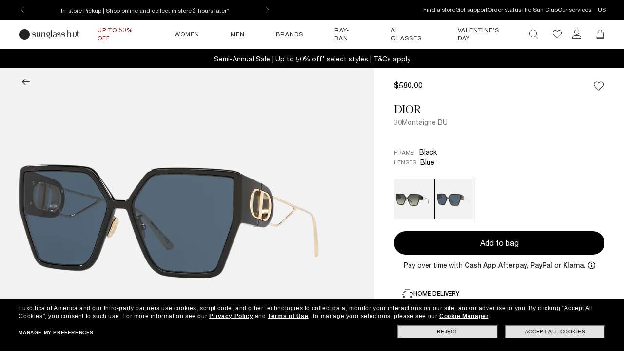

--- FILE ---
content_type: text/html;charset=UTF-8
request_url: https://www.sunglasshut.com/us/dior/cd001359-192337071119
body_size: 37212
content:
<!-- BEGIN ItemDisplay.jsp -->
<!DOCTYPE html>
<!-- BEGIN LayoutCM.jsp -->
<html xmlns:wairole="https://www.w3.org/2005/01/wai-rdf/GUIRoleTaxonomy#"
	 xmlns:fb="https://www.facebook.com/2008/fbml" xmlns:og="https://opengraphprotocol.org/schema/"
	xmlns:waistate="https://www.w3.org/2005/07/aaa" lang="en-US" xml:lang="en-US"
	class="cm-home"
	>

<head>
	

	<meta name="viewport" content="width=device-width,initial-scale=1,minimum-scale=1">

	<!-- if it is PDP page --><!-- make a rest call -->
		<title>DIOR 30Montaigne BU XXL (61 - 16) with Blue lenses and Black frame | Sunglass Hut®</title>
		<!-- Preload for desktop with pixelRatio = 1, using 1024px image -->
		<link rel="preload" fetchpriority="high" as="image"  crossorigin="anonymous" href="https://assets2.sunglasshut.com/cdn-record-files-pi/3d73d9b0-0967-41d0-a3bb-acd900eec07a/acfcbd63-8bc3-432b-af8c-acd900eec429/0CD001359__1100B1_030A.png?impolicy=SGH_bgtransparent&width=1024"
			media="(min-width: 768.1px) and (max-resolution: 1dppx)">
		<!-- Preload for desktop with higher pixelRatio, using 2048px image -->
		<link rel="preload" fetchpriority="high" as="image"  crossorigin="anonymous" href="https://assets2.sunglasshut.com/cdn-record-files-pi/3d73d9b0-0967-41d0-a3bb-acd900eec07a/acfcbd63-8bc3-432b-af8c-acd900eec429/0CD001359__1100B1_030A.png?impolicy=SGH_bgtransparent&width=2048"
			media="(min-width: 768.1px) and (min-resolution: 1.5dppx)">
		<!-- Preload for mobile screens using 1024px image -->
		<link rel="preload" fetchpriority="high" as="image"  crossorigin="anonymous" href="https://assets2.sunglasshut.com/cdn-record-files-pi/3d73d9b0-0967-41d0-a3bb-acd900eec07a/acfcbd63-8bc3-432b-af8c-acd900eec429/0CD001359__1100B1_030A.png?impolicy=SGH_bgtransparent&width=1024"
			media="(max-width: 768px)">

		<!-- start tags creating -->
									<meta charset="UTF-8">
								
									<meta property="" content="IE=edge,chrome=1">
								
									<meta name="apple-mobile-web-app-capable" content="yes">
									
									<meta name="CommerceSearch" content="storeId_10152">
									
									<meta name="description" content="Shop the sunglasses DIOR 30Montaigne BU with Blue lenses and Black frame, size XXL (61 - 16) at Sunglass Hut. Free shipping!">
									
									<meta property="og:image" content="https://assets2.sunglasshut.com/cdn-record-files-pi/3d73d9b0-0967-41d0-a3bb-acd900eec07a/acfcbd63-8bc3-432b-af8c-acd900eec429/0CD001359__1100B1_030A.png">
								
									<meta property="og:type" content="website">
								
									<meta property="og:site_name" content="Sunglass Hut">
								
									<meta property="og:title" content="DIOR at Sunglass Hut®">
								
									<meta property="og:upc" content="192337071119">
								
									<meta property="og:url" content="https://www.sunglasshut.com/us/dior/cd001359-192337071119">
								
									<meta property="og:description" content="Shop DIOR 30Montaigne BU Sunglasses with Blue lenses and Black frame">
								
									<meta name="twitter:card" content="">
									
									<meta name="twitter:title" content="DIOR at Sunglass Hut®">
									
									<meta name="twitter:site" content="@sunglasshut">
									
									<meta name="twitter:description" content="Shop DIOR 30Montaigne BU Sunglasses with Blue lenses and Black frame">
									
									<meta name="twitter:image" content="https://assets2.sunglasshut.com/cdn-record-files-pi/3d73d9b0-0967-41d0-a3bb-acd900eec07a/acfcbd63-8bc3-432b-af8c-acd900eec429/0CD001359__1100B1_030A.png">
									
						<link rel="canonical" href="https://www.sunglasshut.com/us/dior/cd001359-192337071119">
					
									<link rel="preconnect" href="https://fonts.googleapis.com">
								
									<link rel="preconnect" href="https://fonts.gstatic.com" crossorigin="true">
								
									<link rel="preconnect" href="https://media.sunglasshut.com">
								
							<link rel="alternate" hreflang="en-US" href="https://www.sunglasshut.com/us/dior/cd001359-192337071119">
						
							<link rel="alternate" hreflang="en-AU" href="https://www.sunglasshut.com/au/dior/cd001359-192337071119">
						
							<link rel="alternate" hreflang="en-CA" href="https://www.sunglasshut.com/ca-en/dior/cd001359-192337071119">
						
							<link rel="alternate" hreflang="fr-CA" href="https://www.sunglasshut.com/ca-fr/dior/cd001359-192337071119">
						
							<link rel="alternate" hreflang="de-DE" href="https://www.sunglasshut.com/de/dior/cd001359-192337071119">
						
							<link rel="alternate" hreflang="es-ES" href="https://www.sunglasshut.com/es/dior/cd001359-192337071119">
						
							<link rel="alternate" hreflang="fr-FR" href="https://www.sunglasshut.com/fr/dior/cd001359-192337071119">
						
							<link rel="alternate" hreflang="en-GB" href="https://www.sunglasshut.com/uk/dior/cd001359-192337071119">
						
							<link rel="alternate" hreflang="es-MX" href="https://www.sunglasshut.com/mx/dior/cd001359-192337071119">
						
							<link rel="alternate" hreflang="nl-NL" href="https://www.sunglasshut.com/nl/dior/cd001359-192337071119">
						
							<link rel="alternate" hreflang="en-NZ" href="https://www.sunglasshut.com/nz/dior/cd001359-192337071119">
						
							<link rel="alternate" hreflang="x-default" href="https://www.sunglasshut.com/us/dior/cd001359-192337071119">
						
							<link rel="apple-touch-icon" href="/wcsstore/MadisonsStorefrontAssetStore/images/touch-icon-180x180.png">
						
							<link rel="apple-touch-icon" href="/wcsstore/MadisonsStorefrontAssetStore/images/touch-icon-120x120.png">
						
							<link rel="apple-touch-icon" href="/wcsstore/MadisonsStorefrontAssetStore/images/touch-icon-152x152.png">
						
		<link rel="preconnect" href="https://js.afterpay.com" />
		<!-- put CDN link in to sessionStorage -->
		<input type="hidden" id="cnc-unique-id" value="715847339">
		
		<input type="hidden" id="sfs-unique-id" value="715847338">
		<script type="application/ld+json">
  {
    "@context": "https://schema.org",
    "@type": "Organization",
    "name": "Sunglass Hut",
    "description": "",
    "url": "https://www.sunglasshut.com/us",
    "logo": "https://www.sunglasshut.com/wcsstore/MadisonsStorefrontAssetStore/Attachment/sunglasshut-logo.png",
    "sameAs" : [ "https://www.facebook.com/SunglassHut","https://twitter.com/sunglasshut","https://www.pinterest.com/sunglasshut","https://instagram.com/sunglasshut","https://sunglasshut.tumblr.com/"],
    "foundingDate": "1971",
    "founder": {
      "@type": "Person",
      "name": "Sanford L. Ziff"
    },
    "parentOrganization": {
      "@type": "Organization",
      "name": "Luxottica Group",
      "url": "https://www.luxottica.com"
    }
  }
</script>
		<script id="product-schema" type="application/ld+json">
			{
				"@context": "https://schema.org/",
				"@type": "Product",
				"name": "DIOR 30Montaigne BU",
				"image": [
					"https://assets2.sunglasshut.com/cdn-record-files-pi/3d73d9b0-0967-41d0-a3bb-acd900eec07a/acfcbd63-8bc3-432b-af8c-acd900eec429/0CD001359__1100B1_030A.png?impolicy=SGH_bgtransparent&width=1024"
				],
				"description": "Shop the sunglasses DIOR 30Montaigne BU with Blue lenses and Black frame, size XXL (61 - 16) at Sunglass Hut. Free shipping!",
				"sku": "CD001359",
				"mpn": "192337071119",
				"brand": {
					"@type": "Brand",
					"name": "DIOR"
				},
				"offers": {
					"@type": "Offer",
					"url": "https://www.sunglasshut.com/us/dior/cd001359-192337071119",
					"priceCurrency": "USD",
					"price": "",
					"seller": {
						"@type": "Organization",
						"name": "Sunglass Hut"
					}
				}
			}
		</script>
     
     <script type="application/ld+json">
      {
        "@context": "https://schema.org",
         "@type": "BreadcrumbList",
         "itemListElement": [{
          "@type": "ListItem",
           "position": 1,
            "name": "DIOR",
            "item": "https://www.sunglasshut.com/us/dior"
            },{
           "@type": "ListItem",
            "position": 2,
            "name": "DIOR 30Montaigne BU",
             "item": "https://www.sunglasshut.com/us/dior/cd001359-192337071119"
            }]
      }
     </script>
	<!-- if it is not PDP page -->

	<link rel="icon" href="/wcsstore/MadisonsStorefrontAssetStore/images/favicon.ico" type="image/x-icon">

	<!-- BEGIN CoreMedia Head -->
		<link rel="preconnect" href="https://media.sunglasshut.com">
<link href="https://media.sunglasshut.com/cms/resource/sites/sgh%20ecomm/united%20states/english/content/nl%20strip/ct%20colors-205182-30.css" rel="preload" as="style" onload="this.onload=null;this.rel=&#39;stylesheet&#39;" >
<noscript><link rel="stylesheet" href="https://media.sunglasshut.com/cms/resource/sites/sgh%20ecomm/united%20states/english/content/nl%20strip/ct%20colors-205182-30.css"></noscript>
<meta name="coremedia_content_id"
content="41342" >
<!-- No preload links -->
	<!-- END CoreMedia Head -->
	

	
	<script>var pageType = 'product';</script>

	<!-- BEGIN Monetate.jsp --><!-- Begin Monetate ExpressTag Sync v8. Place at start of document head. DO NOT ALTER. -->
	<script type="text/javascript">
		var isMonetateAvailable = true;
		var monetateT = new Date().getTime();
	(function() {
    var p = document.location.protocol;
    if (p == "http:" || p == "https:") {
	    var m = document.createElement('script'); m.type = 'text/javascript'; m.async = true; m.src = (p == "https:" ? "https://s" : "http://") + "e.monetate.net/js/2/a-99fac6a0/p/sunglasshut.com/entry.js";
        var s = document.getElementsByTagName('script')[0]; s.parentNode.insertBefore(m, s);
    }
	})();
	</script>

	<!-- End Monetate tag. --><!-- END Monetate.jsp  --><!-- Begin DNSPrefetching.jsp -->
						<link rel="dns-prefetch" href = "//connect.facebook.net" /> 
					
						<link rel="dns-prefetch" href = "//saas.trylive.com" /> 
					
						<link rel="dns-prefetch" href = "//pages.e-sunglasshut.com" /> 
					
						<link rel="dns-prefetch" href = "//e.monetate.net" /> 
					
						<link rel="dns-prefetch" href = "//b.monetate.net" /> 
					
						<link rel="dns-prefetch" href = "//f.monetate.net" /> 
					
						<link rel="dns-prefetch" href = "//tags.tiqcdn.com" /> 
					
						<link rel="dns-prefetch" href = "//assets.sunglasshut.com" /> 
					<!-- End DNSPrefetching.jsp --><!-- BEGIN tealium/importTealiumHeadJS.jspf --><!-- BEGIN tealium/TealiumHeadJS.jsp -->

<script>
var tealium_data2track = [];

var TealiumDL = {

	PlpProducts : [],
	CartProducts : [],
		
	getDataLayer : function() {
		if (!window.utag_data){
			window.utag_data = {};
			window.utag_data.Products = {};
		} else {
			if (window.utag_data.Products === undefined || window.utag_data.Products === null) {
				window.utag_data.Products = {};
			};
		}

		let orderShippingModeValue = '';
		var orderShippingModeInput = document.getElementById('orderShippingMode');
		if (orderShippingModeInput && !window.checkDeliveryDateForAnalyticValue) {
			orderShippingModeValue = orderShippingModeInput.value;
		}

		//this conditions created for UK 24h delivery items
		if(window.checkDeliveryDateForAnalyticValue && orderShippingModeInput) {
			orderShippingModeValue = window.checkDeliveryDateForAnalytic(window.checkDeliveryDateForAnalyticValue);

			if(orderShippingModeInput.value === 'Click&Collect' || orderShippingModeInput.value === 'Pick-up-point') {
				if(orderShippingModeValue === 'more than 48 hours') {
					window.utag_data.Order_ShippingSameDay = false;
				} else {
					window.utag_data.Order_ShippingSameDay = true;
				}
				window.utag_data.Order_ShippingType = 'Store';
				orderShippingModeValue = orderShippingModeInput.value;

			} else {
				window.utag_data.Order_ShippingType = 'Home';
				if(orderShippingModeValue === 'more than 48 hours') {
					window.utag_data.Order_ShippingSameDay = false;
					orderShippingModeValue = orderShippingModeInput.value;
				} else {
					window.utag_data.Order_ShippingSameDay = true;
				}
			}
		}

		if(globalCountry === 'AU' && orderShippingModeInput) {
			if(orderShippingModeInput.value === 'Click&Collect' || orderShippingModeInput.value === 'Collect In Store' || orderShippingModeInput.value === 'Pick-up-point') {
				window.utag_data.Order_ShippingType = 'Store';
			} else {
				window.utag_data.Order_ShippingType = 'Home';
			}
		}

		window.utag_data.Order_ShippingMode = orderShippingModeValue;
		return window.utag_data;
	},

	getCommonDataLayer : function() {
		var objdata = {};
		var srcdata = this.getDataLayer();
		objdata['Page_Brand'] = srcdata['Page_Brand'];
		objdata['Page_Country'] = srcdata['Page_Country'];
		objdata['Page_Language'] = srcdata['Page_Language'];
		objdata['Page_Platform'] = srcdata['Page_Platform'];
		objdata['Page_DeviceType'] = srcdata['Page_DeviceType'];
		objdata['Page_Type'] = srcdata['Page_Type'];
		objdata['Page_Section1'] = srcdata['Page_Section1'];
		objdata['Page_Section2'] = srcdata['Page_Section2'];
		objdata['User_LoginStatus'] = srcdata['User_LoginStatus'];
		objdata['User_EmailOptin'] = srcdata['User_EmailOptin'];
		objdata['User_Id'] = srcdata['User_Id'];
		objdata['User_CrmId'] = srcdata['User_CrmId'];
		objdata['User_Segments'] = srcdata['User_Segments'];
		if (getCookieByName(['SHA256', 'SHA256Email']) !==''){
		objdata['User_Email_SHA256'] = srcdata['User_Email_SHA256'];
		objdata['User_Email_MD5'] = srcdata['User_Email_MD5'];
		}
		return objdata;
	},

	getData: function(dataname) {
		var srcdata = this.getDataLayer();
		return srcdata[dataname];
	},

	setData: function(dataname, datavalue) {
		var srcdata = this.getDataLayer();
		srcdata[dataname] = datavalue;
	},

	addProduct: function(prodkey, prodobj) {
		var tmpobj = {};
		prodobj.UPC = prodkey;
		tmpobj[prodkey] = prodobj;
		this.PlpProducts.push(tmpobj);
		var srcdata = this.getDataLayer();
		if (this.PlpProducts.length<=3 || this.getData("Page_Type")=='WishList' || this.getData("Page_Type")=='Compare') {
			srcdata.Products[prodkey] = prodobj;
		}
	},

	addCartProduct: function(prodkey, prodobj) {
		var tmpobj = {};
		tmpobj[prodkey] = prodobj;
		var updated=false;
		for (var i in this.CartProducts) {
			var tmpobj2 = this.CartProducts[i];
			var kobj="";
			for (var prop in tmpobj2) { kobj=prop; break; }
			if (kobj==prodkey) {
				this.CartProducts[i]=tmpobj;
				updated=true;
			}
		}
		if (updated==false) {
			this.CartProducts.push(tmpobj);
		}
		if (this.PlpProducts.length==0) {
			var srcdata = this.getDataLayer();
			srcdata.Products[prodkey] = prodobj;
		}
	},

	getCartProduct: function(orderitemid) {
		var tmpobj = {};
		for (var i in this.CartProducts) {
			var tmpobj2 = this.CartProducts[i];
			var kobj="";
			for (var prop in tmpobj2) { kobj=prop; break; }
			if (kobj.indexOf("#"+orderitemid)>-1) {
				tmpobj = this.CartProducts[i];
			}
		}
		return tmpobj;
	},

	getProduct: function(productkey) {
		var prodobj = {};
		for (var i=0; i < this.PlpProducts.length ; i++) {
			var obj=this.PlpProducts[i];
			if (obj[productkey]!=undefined) {
				prodobj = {...prodobj, ...this.PlpProducts[i]};
				prodobj[productkey].Url = this.getProductPropertyValueFromStorage(null, productkey, 'productUrl');
				prodobj[productkey].Image = this.getProductPropertyValueFromStorage(null, productkey, 'thumbSrc');
				break;
			}
		}
		return prodobj;
	},

	getPdpUpc: function() {
		return this.getData('Page_Section2');
	},

	getProductPropertyValueFromStorage(productId, partNumber, property) {
		var propertyValue = '';
		for (const el of JSON.parse(localStorage.itemsArray).orderItems) {
			if ((partNumber && el.partNumber == partNumber) ||
				(productId && el.productId == productId)) {
				propertyValue = el[property];
				break;
			}
		}
		return propertyValue;
	},

	updatePdpProduct: function() {
		var srcdata = this.getDataLayer();
		srcdata.Products = {};
		srcdata.Products[prodkey] = prodobj;
	},

	setPdpEngraving: function(engstatus, engravingUPC) {
		var prodkey = this.getPdpUpc();
		var prodobj = this.getProduct(prodkey);
		console.debug('engstatus = ' + engstatus);
		console.debug('engravingUPC = ' + engravingUPC);
		if (engstatus=='1') {
			prodobj[prodkey].Engraving=engravingUPC;//'Y';
		} else {
			prodobj[prodkey].Engraving='N';
			prodobj[prodkey].Price=prodobj[prodkey].pricewithoutengraving;
		}
		this.updatePdpProduct(prodkey, prodobj);
	},

	getProductByUniqueId: function(uniqueid, eventName) {
		var prodobj = {};
		for (var i=0; i < this.PlpProducts.length ; i++) {
			var obj=this.PlpProducts[i];
			var kobj="";
			for (var prop in obj) { kobj=prop; break; }
			if (obj[kobj].uniqueid==uniqueid) {
				prodobj = {...prodobj, ...this.PlpProducts[i]};

				if (utag_data['Page_Name'] === 'Giftcard:Pdp-Premium') {
					let currentGiftCardPrice = $('#wcag-listbox-button').attr('data-text').slice(1);
					let currentGiftCardQuantity = $('[name="giftcardsQuantity"]').val() || 1;
					prodobj[kobj].Units = currentGiftCardQuantity;
					prodobj[kobj].Price = currentGiftCardPrice;
					prodobj[kobj].PriceFull = currentGiftCardPrice;
				}
				if (prodobj[kobj].ModelName === 'gift card digital' || eventName !== undefined) {
					prodobj[kobj].Image = $(".slick-active img").attr('src');
					prodobj[kobj].Url = utag_data['Page_Url'];
				} else {
					prodobj[kobj].Url = this.getProductPropertyValueFromStorage(uniqueid, null, 'productUrl');
					prodobj[kobj].Image = this.getProductPropertyValueFromStorage(uniqueid, null, 'thumbSrc');
				}
				prodobj[kobj].Price = parseFloat(prodobj[kobj].Price).toFixed(2);
				prodobj[kobj].PriceFull = parseFloat(prodobj[kobj].PriceFull).toFixed(2);
				prodobj[kobj].FrameType = "";
				break;
			}
		}

		return prodobj;
	},
	
	trackEventAddToCart : function(upc, uniqueid, cartUrlSubString, eventsCartAdd) {
		console.debug("trackEventAddToCart , upc='"+upc+"' uniqueid='"+uniqueid+"'");
		var trackdata = {};
		var urlWithLocale = window.location.protocol + "//" + window.location.host + "/" + window.location.pathname.split('/')[1];
		var cartUrl = urlWithLocale + cartUrlSubString;
		if (upc!='') {
			trackdata['Products'] = this.getProduct(upc);
		} else {
			trackdata['Products'] = this.getProductByUniqueId(uniqueid);
		}
		trackdata['Order_CartUrl'] = cartUrl;
		trackdata['id'] = 'AddToCart';
		if (eventsCartAdd !== undefined) {
			trackdata['Events_CartAdd'] = eventsCartAdd;
		}
		this.trackObj(trackdata);
	},

	trackEventAddToWishlist : function(uniqueid) {
        console.debug("trackEventAddToWishlist , uniqueid='"+uniqueid+"'");
        var trackdata = {};
        let eventName = "trackEventAddToWishlist";
        trackdata['Products'] = this.getProductByUniqueId(uniqueid, eventName);
        trackdata['id'] = 'ProdFavAdd';
		trackdata['Events_ProdFavAdd'] = '1';
		this.trackObj(trackdata);
    },

	trackEventProdsUpdate : function(orderitemid) {
		console.debug("trackEventProdsUpdate , orderitemid='"+orderitemid+"'");
		var trackdata = {};
		trackdata['Products'] = this.getCartProduct(orderitemid);
		trackdata['id'] = 'X-X-X-Prods-Update';
		this.trackObj(trackdata);
	},

	trackEventProdsDelete : function(orderitemid) {
		console.debug("trackEventProdsDelete , orderitemid='"+orderitemid+"'");
		var trackdata = {};
		trackdata['Products'] = this.getCartProduct(orderitemid);
		trackdata['id'] = 'Event';
		trackdata['Events_CartRemove'] = '1';
		this.trackObj(trackdata);
	},

	trackEventUserEmailSub : async function(email, isOptin = true) {
        var trackdata = {};
		trackdata['User_Email_MD5'] = typeof md5 === "function" && md5 ? md5(email) : email;
        await digestMessage(email).then(digestHex => trackdata['User_Email_SHA256'] = digestHex);

		if(isOptin) {
			console.debug("trackEventUserEmailSub, email='"+email+"'");
			trackdata['Events_UserEmailSub'] = 1;
			trackdata['id'] = 'Event';
		}   

		if (window.constants && window.constants.ajaxParams.userType.length != 0 && window.constants.ajaxParams.userType === 'G'){
		$.cookie('SHA256Email', trackdata['User_Email_SHA256']);
		$.cookie('string_md5', trackdata['User_Email_MD5']);
		}
        this.trackObj(trackdata);
    },
		
	trackObj : function(obj) {
		console.debug("calling data2track.push");
		try{
			console.debug(obj);
			tealium_data2track.push(obj);
		} catch(e) {
			console.error(e);
		    var errobj = {
		        id:'X-X-X-X-Error',
		        Error_Source: 'Server',
		        Error_Code: 'TealiumDL error - '+e.message
		    };
		    console.debug(errobj);
		    tealium_data2track.push(errobj);
		}
	}
	
};

let paramCountryName = 'US';
let regionName = '';

switch (paramCountryName){
	case 'GB':
	case 'ES':
	case 'DE':
	case 'NL':
	case 'FR':{
		regionName = 'EU';
		break;
	}
	case 'AU':
	case 'NZ': {
		regionName = 'OC';
		break;
	}
	case 'BR': {
		regionName = 'SA';
		break;
	}
	case 'US':
	case 'CA':
	case 'MX ':{
		regionName = 'NA';
		break;
	}
}

const getCartData = data => {
	const cartData = localStorage.getItem(data);
	return cartData ? JSON.parse(cartData) : null;
};

const calculateValues = itemsArray => {
	let quantityItems = 0;
	let totalValue = 0;
	let isEmptyCart = true;
	if (itemsArray) {
		quantityItems = itemsArray.recordSetCount;
		totalValue = Number(itemsArray.grandTotal).toFixed(2);
		isEmptyCart = false;
	}
	return { quantityItems, totalValue, isEmptyCart };
};

const itemsArray = getCartData("itemsArray");
const cartData = getCartData("dataToTrack");
const cartURL = cartData ? cartData.cartUrlSubString : '';
const { quantityItems, totalValue, isEmptyCart } = calculateValues(itemsArray);

let isTouchDevice = ('ontouchstart' in window) ||
	(navigator.maxTouchPoints > 0) ||
	(navigator.msMaxTouchPoints > 0)

var ct_data = {
	storeId: "10152",
	catalogID: "20602",
	environment: "prod_live".toUpperCase(),
	region: regionName,
	country: paramCountryName.toLowerCase(),
	timeZone: (new Date()).getTimezoneOffset(),
	timesTamp: Date.now(),
	lang: "en_US".slice(0,2),
	langID: "-1",
	currency: "USD",
	ecomm: true,
	user: {
		logged: 'false',
		name: '',
		mail: ''
	},
	cart: {
		url: cartURL,
		empty: isEmptyCart,
		items: quantityItems,
		value: totalValue
	},
	touchDevice: isTouchDevice,
	pageType: '',
	pageName: '',
	productType: '',
	homePageURL: 'https://www.sunglasshut.com/us',
	monetate: {
		initialized: false,
		work: false,
		experiences: []
	}
}

	function checkDeliveryDateForAnalytic(date) {
		const preparedData = date.replace(/(\d+)(st|nd|rd|th)/, "$1");
		const currentYear = new Date().getFullYear()
		const deliveryDateMs = Date.parse((preparedData + currentYear));
		const todayDateMs = Date.parse(new Date());
		const num = deliveryDateMs - todayDateMs;
		const hoursNum = Math.floor(num / (1000 * 60 * 60));
		if(hoursNum > 48) {
			return 'more than 48 hours';
		} else {
			return hoursNum <= 24 ? 'Same Day Delivery' : 'Next Business Day';
		}
	}
</script>
<!-- END tealium/TealiumHeadJS.jsp --><!-- END tealium/importTealiumHeadJS.jspf -->
	<meta name="CommerceSearch" content="storeId_10152" />
	
	<script type="text/javascript">
		var imageBasePath = 'https://assets.sunglasshut.com/is/image/LuxotticaRetail/';
	</script>
	<script type="text/javascript" src="/wcsstore/MadisonsStorefrontAssetStore/static-cm/js/lib.top.min.a0b9f91a.js" ></script><!--[if lte IE 9]>
		<link rel="stylesheet" type="text/css" href="/wcsstore/MadisonsStorefrontAssetStore/static-cm/css/iefix.1c266404.css" media="all"/>
	<![endif]-->
	<link rel="stylesheet" type="text/css" href="/sghstatichtml/assets/styles.a357cb63d.css" media="all"/><link rel="stylesheet" type="text/css" href="/sghstatichtml/assets/pdp.a357cb63d.css" media="all"/><link rel="stylesheet" type="text/css" href="/sghstatichtml/assets/header.a357cb63d.css" media="all"/><link rel="stylesheet" type="text/css" href="/sghstatichtml/assets/bootstrap.a357cb63d.css" media="all"/><script type="text/javascript" src="/sghstatichtml/assets/manifest.a357cb63d.js" defer></script><script type="text/javascript" src="/sghstatichtml/assets/vendors.a357cb63d.js" defer></script><script type="text/javascript" src="/sghstatichtml/assets/libs.a357cb63d.js" defer></script><script type="text/javascript" src="/sghstatichtml/assets/header.a357cb63d.js" defer></script><script type="text/javascript" src="/sghstatichtml/assets/pdp.a357cb63d.js" defer></script><script type="text/javascript" src="/sghstatichtml/assets/bootstrap.a357cb63d.js" defer></script>
<script type="text/javascript">
	constants.ajaxParams['storeId'] = '10152';
	constants.ajaxParams['catalogId'] = '20602';
	constants.ajaxParams['langId'] = '-1';
	constants.ajaxParams['userId'] = '-1002';
	constants.ajaxParams['userType'] = 'G';
	if('USD' === 'NZD'){
		constants.ajaxParams['country'] = 'NZ';
	}else{
		constants.ajaxParams['country'] = 'US';
	}
	constants.ajaxParams['loggedIn'] = false;

	constants.tealiumParams['userId'] = '-1002';
	constants.tealiumParams['email'] = ($.cookie('logonId')) ? $.cookie('logonId') : "";
	if (constants.ajaxParams['loggedIn']){
		constants.tealiumParams['customerType'] = 'registered';
	}else{
		constants.tealiumParams['customerType'] = 'guest';
	}
</script>

<!-- END UserSpecificJS.jsp --><!-- BEGIN CommonJSToInclude.jspf -->

	<script type="text/javascript">

	/**
	 * Used to take parameters from a call and return them in an array
	 */
	function argsToArray() {
		var args=Array.prototype.slice.call(arguments);
		 var argsStripped = [];
		 args.forEach(
				 function stripArgs(value) {
			 if (value != null && value != "" && value != "none")
				 argsStripped.push(value)
				 });
		 return argsStripped;
	}



	/**
	 * Used for tealium logic to have "none" in the page_name variables. Since this was repeated logic, decided
	 * to make a method for it.
	 * @param variable - variable to check
	 * @return - "None if variable is undefined, '', or null. Else returns the variable value
	 */
	 function convertUndefinedToNone(variable){
			if(variable === undefined || variable == '' || variable == null){
				return "none";
			}else{
				return variable;
			}
		}// end convertUndefinedToNone

	 function readCookie(name) {
			var nameEQ = name + "=";
			var ca = document.cookie.split(';');
			for(var i=0;i < ca.length;i++) {
				var c = ca[i];
				while (c.charAt(0)==' ') c = c.substring(1,c.length);
				if (c.indexOf(nameEQ) == 0) return c.substring(nameEQ.length,c.length);
			}
			return null;
		}

		function eraseCookie(name) {
			createCookie(name,"",-1);
		}

		//Set the cookie for CATALOG_ASSORTMENT
		function setCatalogAssortment(cookieValue) {
			$.cookie("CATALOG_ASSORTMENT", cookieValue, { path: '/' });
		}

		var facetNameMap = {};
		function read_cookie(key)
		{
		    var result;
		    return (result = new RegExp('(?:^|; )' + key + '=([^;]*)').exec(document.cookie)) ? (result[1]) : null;
		}

		

			function removeHTMLEncoding(utagObj){
				 var div = document.createElement("div");
				 try{
					$.each(utagObj, function(key, val) {
						if(key === 'Products'  && jQuery.isEmptyObject(val)){
							delete window.utag_data.Products;
						}else if(key === 'ProductsOnPage'  && jQuery.isEmptyObject(val)){
							delete window.utag_data.ProductsOnPage;
						}else{
							if(!Array.isArray(val)){
							  div.innerHTML = val;
							  utagObj[key]= div.textContent || div.innerText;
							}
						}
					});
				 }catch(e) {}
			}
			

		var absoluteURL = "https://www.sunglasshut.com/webapp/wcs/stores/servlet/";
		var imageDirectoryPath = "/wcsstore/MadisonsStorefrontAssetStore/";
		var styleDirectoryPath = "images/colors/color1/";
		var supportPaymentTypePromotions = false;
		var cuntryname = '';
		var globalCountry = 'US';
		var phoneNumberRegex = /^\(?(\d{3})\)?[- ]?(\d{3})[- ]?(\d{4})$/;
		var zipCodeRegex = /^\d{5}(-\d{4})?$/;
		var stellaExcludedZipCodes = '90704,49782,49757,43446,43456,43436,43438,98250,98250,98245,98261,98279,98280,98243,98286,98297,96910,96913,96915,96919,96929,96912,96916,96917,96921,96923,96928,96931,96932,96799,96950,96951,96952,00801,00802,00803,00804,00805,00820,00821,00822,00823,00824,00830,00831,00840,00841,00850,00851,96518,96516,96305,96898,96850,99501,99502,99503,99504,99505,99506,99507,99508,99509,99510,99511,99513,99514,99515,99516,99517,99518,99519,99520,99521,99522,99523,99524,99529,99530,99540,99545,99546,99547,99548,99549,99550,99551,99552,99553,99554,99555,99556,99557,99558,99559,99561,99563,99564,99565,99566,99567,99568,99569,99571,99572,99573,99574,99575,99576,99577,99578,99579,99580,99581,99583,99585,99586,99587,99588,99589,99590,99591,99599,99602,99603,99604,99605,99606,99607,99608,99609,99610,99611,99612,99613,99614,99615,99619,99620,99621,99622,99623,99624,99625,99626,99627,99628,99629,99630,99631,99632,99633,99634,99635,99636,99637,99638,99639,99640,99641,99643,99644,99645,99647,99648,99649,99650,99651,99652,99653,99654,99655,99656,99657,99658,99659,99660,99661,99662,99663,99664,99665,99666,99667,99668,99669,99670,99671,99672,99674,99675,99676,99677,99678,99679,99680,99681,99682,99683,99684,99685,99686,99687,99688,99689,99690,99691,99692,99693,99694,99695,99697,99701,99702,99703,99704,99705,99706,99707,99708,99709,99710,99711,99712,99714,99716,99720,99721,99722,99723,99724,99725,99726,99727,99729,99730,99731,99732,99733,99734,99736,99737,99738,99739,99740,99741,99742,99743,99744,99745,99746,99747,99748,99749,99750,99751,99752,99753,99754,99755,99756,99757,99758,99759,99760,99761,99762,99763,99764,99765,99766,99767,99768,99769,99770,99771,99772,99773,99774,99775,99776,99777,99778,99780,99781,99782,99783,99784,99785,99786,99788,99789,99790,99791,99801,99802,99803,99811,99812,99820,99821,99824,99825,99826,99827,99829,99830,99832,99833,99835,99836,99840,99841,99850,99901,99903,99918,99919,99921,99922,99923,99925,99926,99927,99928,99929,99950,96701,96703,96704,96705,96706,96707,96708,96709,96710,96712,96713,96714,96715,96716,96717,96718,96719,96720,96721,96722,96725,96726,96727,96728,96729,96730,96731,96732,96733,96734,96737,96738,96739,96740,96741,96742,96743,96744,96745,96746,96747,96748,96749,96750,96751,96752,96753,96754,96755,96756,96757,96759,96760,96761,96762,96763,96764,96765,96766,96767,96768,96769,96770,96771,96772,96773,96774,96776,96777,96778,96779,96780,96781,96782,96783,96784,96785,96786,96788,96789,96790,96791,96792,96793,96795,96796,96797,96801,96802,96803,96804,96805,96806,96807,96808,96809,96810,96811,96812,96813,96814,96815,96816,96817,96818,96819,96820,96821,96822,96823,96824,96825,96826,96828,96830,96836,96837,96838,96839,96840,96841,96843,96844,96846,96847,96848,96849,96850,96853,96854,96857,96858,96859,96860,96861,96863,96898,00601,00602,00603,00604,00605,00606,00610,00611,00612,00613,00614,00616,00617,00622,00623,00624,00627,00631,00636,00637,00638,00641,00646,00647,00650,00652,00653,00656,00659,00660,00662,00664,00667,00669,00670,00674,00676,00677,00678,00680,00681,00682,00683,00685,00687,00688,00690,00692,00693,00694,00698,00703,00704,00705,00707,00714,00715,00716,00717,00718,00719,00720,00721,00723,00725,00726,00727,00728,00729,00730,00731,00732,00733,00734,00735,00736,00737,00738,00739,00740,00741,00742,00744,00745,00751,00754,00757,00765,00766,00767,00769,00771,00772,00773,00775,00777,00778,00780,00782,00783,00784,00785,00786,00791,00792,00794,00795,00901,00902,00906,00907,00908,00909,00910,00911,00912,00913,00914,00915,00916,00917,00918,00919,00920,00921,00922,00923,00924,00925,00926,00927,00928,00929,00930,00931,00933,00934,00935,00936,00937,00939,00940,00949,00950,00951,00952,00953,00954,00955,00956,00957,00958,00959,00960,00961,00962,00963,00965,00966,00968,00969,00970,00971,00975,00976,00977,00978,00979,00981,00982,00983,00984,00985,00986,00987,00988';
		var phoneNumberValiation = /^[0-9]+$/;
		var emailValidation = /^(([^<>()\[\]\\.,;:\s@"]+(\.[^<>()\[\]\\.,;:\s@"]+)*)|(".+"))@((\[[0-9]{1,3}\.[0-9]{1,3}\.[0-9]{1,3}\.[0-9]{1,3}])|(([a-zA-Z\-0-9]+\.)+[a-zA-Z]{2,}))$/;
		var stateAbbrCodes = '';
		var zipCodeRegexHalf = null;
		var globalCartCount = 0;
		
		var currencySymbol = '$';
		var phoneFields = '3';
		var	defaultMax = 600;
		var step = 50;
		var sMin = 0;
		var hideToFromGiftMessage = false;
		var showStateAddress=true;
		var mapQuestKey = 'Gmjtd|luu725utng,al=o5-ly1ll';
		//cart Version Cookie
		var cartVersionA = false;
		var isEGiftCardOrderFlag = false;
		var siteKeyValue = '6LfsVMgUAAAAAAgVwdsguK8-TKPMOt-vE2frkUYg';
		
		var wcSearchTermParam = "";
		var algoliaConfig = {};
		algoliaConfig.isActive = true;
		algoliaConfig.currentEnv = 'prod';
		algoliaConfig.apiKey = 'dc91173a4a5d669a3eef474e5836e94f';
		algoliaConfig.saleBadgeActive = 'true'
		algoliaConfig.saleBadgeColor = '{"-10%":{"bgColor":"#000000","fontColor":"#ffffff","fontWeight":"500"},"10% off":{"bgColor":"#000000","fontColor":"#ffffff","fontWeight":"500"},"15% off":{"bgColor":"#000000","fontColor":"#ffffff","fontWeight":"500"},"-15%":{"bgColor":"#000000","fontColor":"#ffffff","fontWeight":"500"},"20%":{"bgColor":"#000000","fontColor":"#ffffff","fontWeight":"500"},"20% off":{"bgColor":"#000000","fontColor":"#ffffff","fontWeight":"500"},"-20%":{"bgColor":"#000000","fontColor":"#ffffff","fontWeight":"500"},"-$25":{"bgColor":"#000000","fontColor":"#ffffff","fontWeight":"500"},"25%":{"bgColor":"#000000","fontColor":"#ffffff","fontWeight":"500"},"25% off":{"bgColor":"#000000","fontColor":"#ffffff","fontWeight":"500"},"-25%":{"bgColor":"#000000","fontColor":"#ffffff","fontWeight":"500"},"30%":{"bgColor":"#000000","fontColor":"#ffffff","fontWeight":"500"},"30% off":{"bgColor":"#000000","fontColor":"#ffffff","fontWeight":"500"},"-30%":{"bgColor":"#000000","fontColor":"#ffffff","fontWeight":"500"},"-$30":{"bgColor":"#000000","fontColor":"#ffffff","fontWeight":"500"},"-$35":{"bgColor":"#000000","fontColor":"#ffffff","fontWeight":"500"},"-$40":{"bgColor":"#000000","fontColor":"#ffffff","fontWeight":"500"},"40$ off":{"bgColor":"#000000","fontColor":"#ffffff","fontWeight":"500"},"40% off":{"bgColor":"#000000","fontColor":"#ffffff","fontWeight":"500"},"-40%":{"bgColor":"#000000","fontColor":"#ffffff","fontWeight":"500"},"-$45":{"bgColor":"#000000","fontColor":"#ffffff","fontWeight":"500"},"50%":{"bgColor":"#000000","fontColor":"#ffffff","fontWeight":"500"},"50% off":{"bgColor":"#000000","fontColor":"#ffffff","fontWeight":"500"},"-50%":{"bgColor":"#000000","fontColor":"#ffffff","fontWeight":"500"},"50$ off":{"bgColor":"#000000","fontColor":"#ffffff","fontWeight":"500"},"$50 off":{"bgColor":"#000000","fontColor":"#ffffff","fontWeight":"500"},"-50$":{"bgColor":"#000000","fontColor":"#ffffff","fontWeight":"500"},"-$50":{"bgColor":"#000000","fontColor":"#ffffff","fontWeight":"500"},"-$60":{"bgColor":"#000000","fontColor":"#ffffff","fontWeight":"500"},"$60 off":{"bgColor":"#000000","fontColor":"#ffffff","fontWeight":"500"},"-$65":{"bgColor":"#000000","fontColor":"#ffffff","fontWeight":"500"},"70%":{"bgColor":"#000000","fontColor":"#ffffff","fontWeight":"500"},"70% off":{"bgColor":"#000000","fontColor":"#ffffff","fontWeight":"500"},"-70%":{"bgColor":"#000000","fontColor":"#ffffff","fontWeight":"500"},"-70$":{"bgColor":"#000000","fontColor":"#ffffff","fontWeight":"500"},"-75$":{"bgColor":"#000000","fontColor":"#ffffff","fontWeight":"500"},"-$75":{"bgColor":"#000000","fontColor":"#ffffff","fontWeight":"500"},"75$ off":{"bgColor":"#000000","fontColor":"#ffffff","fontWeight":"500"},"$75 off":{"bgColor":"#000000","fontColor":"#ffffff","fontWeight":"500"},"80$ off":{"bgColor":"#000000","fontColor":"#ffffff","fontWeight":"500"},"-$80":{"bgColor":"#000000","fontColor":"#ffffff","fontWeight":"500"},"-$90":{"bgColor":"#000000","fontColor":"#ffffff","fontWeight":"500"},"90$ off":{"bgColor":"#000000","fontColor":"#ffffff","fontWeight":"500"},"100$ off":{"bgColor":"#000000","fontColor":"#ffffff","fontWeight":"500"},"-$100":{"bgColor":"#000000","fontColor":"#ffffff","fontWeight":"500"},"$110 off":{"bgColor":"#000000","fontColor":"#ffffff","fontWeight":"500"},"$165 off":{"bgColor":"#000000","fontColor":"#ffffff","fontWeight":"500"},"Special Price":{"bgColor":"#000000","fontColor":"#ffffff","fontWeight":"500"},"Last Chance -20%":{"bgColor":"#000000","fontColor":"#ffffff","fontWeight":"500"},"Last Chance -30%":{"bgColor":"#000000","fontColor":"#ffffff","fontWeight":"500"},"Last Chance -50%":{"bgColor":"#000000","fontColor":"#ffffff","fontWeight":"500"},"Last Chance 20% off":{"bgColor":"#000000","fontColor":"#ffffff","fontWeight":"500"},"Last Chance 30% off":{"bgColor":"#000000","fontColor":"#ffffff","fontWeight":"500"},"Last Chance 50% off":{"bgColor":"#000000","fontColor":"#ffffff","fontWeight":"500"}}'
		algoliaConfig.saleBadgeImgPath = 'akamia....\....'
		algoliaConfig.saleBadgeImgName = '{}'
		algoliaConfig.RxActive = false;
		algoliaConfig.EngravingActive = false;
		algoliaConfig.RemixActive = false;
		algoliaConfig.appId = '21OGKM5TH5'
		algoliaConfig.newBadgeDateList = '202507,202508,202509,202510,202511,202512,202601,202602'
		algoliaConfig.collectionType = 'collaboration, partnership'
		algoliaConfig.indexEnv = 'prod_live'
		algoliaConfig.priceName = '{"EarlyAccess":"EarlyAccessPriceList_US.offerPrice","ListPrice":"DefaultOfferPriceList_US.offerPrice","OfferPrice":"MadisonsESite ProductsPriceList.offerPrice"}'
		algoliaConfig.priceRange = '{"en_US":[[50,150],[150,250],[250,400],[400,600],[600]],"en_NZ":[[50,150],[150,250],[250,400],[400,600],[600]],"en_GB":[[50,150],[150,250],[250,400],[400,600],[600]],"en_CA":[[50,150],[150,250],[250,400],[400,600],[600]],"en_AU":[[50,150],[150,250],[250,400],[400,600],[600]],"de_DE":[[50,150],[150,250],[250,400],[400,600],[600]],"es_ES":[[50,150],[150,250],[250,400],[400,600],[600]],"fr_FR":[[50,150],[150,250],[250,400],[400,600],[600]],"fr_CA":[[50,150],[150,250],[250,400],[400,600],[600]],"pt_BR":[[200,400],[400,600],[600,800],[800,1000],[1000]],"es_MX":[[1000,1800],[1800,2500],[2500,3500],[3500,4500],[4500]],"nl_NL":[[50,150],[150,250],[250,400],[400,600],[600]]}'
		algoliaConfig.recommendedInMinicart = true;
		algoliaConfig.YAMLRecommendedInPDP = true;
		algoliaConfig.popularLinks = 'rule';
		algoliaConfig.bestSeller = 'rule';
		algoliaConfig.topBrands = 'rule';
		algoliaConfig.noResult = 'rule;'
		algoliaConfig.inventoryThreshold = '5';
		algoliaConfig.outletBadgeCategory = '';
		
		
			algoliaConfig.RxActive = true;
		
			algoliaConfig.EngravingActive = true;
		
			algoliaConfig.RemixActive = true;
		

		var paymentInstallmentList = {
			afterpay: {
				enabled: false,
				minThreshold: '35',
				maxThreshold: '1000',
				noOfInstallments: '4'
			},
			klarna: {
				enabled: false,
				minThreshold: '35',
				noOfInstallments: '4',
				daysOfInstallments: '30',
				monthOfInstallmentsOptions: ''
			},
			paypal: {
				enabled: false,
				minThreshold: '30',
				maxThreshold: '1500',
				noOfInstallments: '4'
			}
		};

		
			paymentInstallmentList.klarna.enabled = true
		
			paymentInstallmentList.afterpay.enabled = true
		
			paymentInstallmentList.paypal.enabled = true
		
		var wcs_feature_paymentInstallment = {}
		wcs_feature_paymentInstallment.isActive = false;
		
		var wcSpellCheck = "";

		var billingAddressUpdate = false;

		
			defaultMax = 600;
		
			step = 50;
		
			sMin = 0;
		
		var checkoutHeader = "";
		
			checkoutHeader = '??????';
		

		var globalHideUPCs = false;
		
		var subsFulfillmentFrequencyAttrName = "fulfillmentFrequency";
		var subsPaymentFrequencyAttrName = "paymentFrequency";
		var subsTimePeriodAttrName = "timePeriod";

		//Summary: Returns the absolute URL to use for prefixing any Ajax URL call.
		//Description: Dojo does not handle the case where the parameters in the URL are delimeted by the "/" forward slash. Therefore, in order to
		//             workaround the issue, all AJAX requests must be done using absolute URLs rather than relative.
		//Returns: The absolute URL to use for prefixing any Ajax URL call.
		function getAbsoluteURL()
		{
			if (absoluteURL != "") {
				var currentURL = document.URL;
				var currentProtocol = "";

				if (currentURL.indexOf("://") != -1) {
					currentProtocol = currentURL.substring(0, currentURL.indexOf("://"));
				}

				var savedProtocol = "";
				if (absoluteURL.indexOf("://") != -1) {
					savedProtocol = absoluteURL.substring(0, absoluteURL.indexOf("://"));
				}

				if (currentProtocol != savedProtocol) {
					absoluteURL = currentProtocol + absoluteURL.substring(absoluteURL.indexOf("://"));
				}
			}

			return absoluteURL;
		}
		function getAbsoluteURL(https)
		{
			if (absoluteURL != "") {
				var currentURL = document.URL;
				var currentProtocol = "";

				if (currentURL.indexOf("://") != -1) {
					currentProtocol = currentURL.substring(0, currentURL.indexOf("://"));
				}

				var savedProtocol = "";
				if (absoluteURL.indexOf("://") != -1) {
					savedProtocol = absoluteURL.substring(0, absoluteURL.indexOf("://"));
				}

				if(https) {
					return 'https' + absoluteURL.substring(absoluteURL.indexOf("://"));
				}
				else if (currentProtocol != savedProtocol) {
					absoluteURL = currentProtocol + absoluteURL.substring(absoluteURL.indexOf("://"));
				}
			}

			return absoluteURL;
		}
		//Summary: Returns the path pointing to the shared image directory.
		//Description: In order to get the image directory path in any javascript file, this function can be used.
		//Returns: The path to reference images.
		function getImageDirectoryPath()
		{
			return imageDirectoryPath;
		}
		//Summary: Returns the path pointing to the directory containing color-dependant image files.
		//Description: In order to get the directory containing color-dependant image files in any javascript file, this function can be used.
		//Returns: The path to reference color-dependant image files.
		function getStyleDirectoryPath()
		{
			return styleDirectoryPath;
		}
		function getSocSunStoreId()
		{
			return readCookie('socsunstore');
		}
		function populateSocSunStoreId()
		{
			if(getSocSunStoreId != null){
			document.getElementById('socsunstore').value = getSocSunStoreId();
			}
		}
		function getURLParameter(name) {
		    return decodeURI(
		        (RegExp(name + '=' + '(.+?)(&|$)').exec(location.search)||[,null])[1]
		    );
		}

		var userType = 'G';

		var storeTextMSG = {
			CURRENT_COUNTRY: globalCountry
		};
	</script>

	<script>
		var socsun = getURLParameter('socsunstore');
		if(socsun != null && socsun != '' && socsun != 'null'){
		createCookie("socsunstore", socsun, 365);
		}

		$(document).ready(function(){
			//Remove recentlyViewed and productCompare cookies on switching the country by clicking on the fooyter country links
			if($('#country-selector ul li a')){
				$('#country-selector ul li a').click(function(){
					$.cookie("recentlyViewed"+constants.ajaxParams.country, null, { path: '/' });
					$.cookie("productCompare", null, { path: '/' });
				});
			}

			if($('#headerLogout') && userType != 'R'){
				$('#headerLogout').hide();
			}
		});
	</script>

	<link crossorigin href="https://21OGKM5TH5-dsn.algolia.net" rel="preconnect" />

	
		<script type="text/javascript">
			if($('.mapquest-lookup')){
				$(document).ready(function(){
					$('.mapquest-lookup').change(function() {
						mapQuestAddressLookup(this);
					});
				});
			}
		</script>
	
	<link rel="apple-touch-icon" size="120x120" href="/wcsstore/MadisonsStorefrontAssetStore/images/touch-icon-120x120.png">
	<link rel="apple-touch-icon" size="152x152" href="/wcsstore/MadisonsStorefrontAssetStore/images/touch-icon-152x152.png">
	<link rel="apple-touch-icon" size="180x180" href="/wcsstore/MadisonsStorefrontAssetStore/images/touch-icon-180x180.png">
	

	<script type="text/javascript">
		var regExpMatchArray = document.cookie.match(/\s*earlyAccess.*?=([^;]+)/);
		var earlyAccessCookieValue = regExpMatchArray ? regExpMatchArray[1] : null;
		var earlyAccessFlagKey = 'EARLY_ACCESS_US';
		var earlyAccessFlagValue = localStorage.getItem(earlyAccessFlagKey);
		if ((earlyAccessCookieValue === "true" || earlyAccessCookieValue === "true1" || earlyAccessCookieValue === "true2") && (earlyAccessFlagValue == null || earlyAccessCookieValue === "true" || earlyAccessCookieValue === "true1" )) {
			var url = location.origin + "/wcs/resources/store/" + 10152 +"/person/eaccess";
			$.ajax({
				method: "POST",
				url: url,
				dataType: "json"
			}).done(function () {
				localStorage.setItem(earlyAccessFlagKey, "true");
			});

		}
	</script>
<!-- END CommonJSToInclude.jspf --><!-- BEGIN ContentAreaESpotForPage.jsp for DESKTOP_HOTFIX_FIX_HEAD --><style>/*Fix PLP*/#plp .cms-text-module .cms-text-module__wrapper  img {display: none;}/*Colors for benefi bar*/.ct-dark--text {color: #222222;}.ct_purpleWhite{background-color: #4208EA !important;color: #ffffff !important;}.ct_redWhite{background-color: #D32F2F !important;color: #ffffff !important;}.ct_redRB{background-color: #ff0d00 !important;color: #FFFFFF !important;}.ct_blackWhite{background-color: #000 !important;color: #FFFFFF !important;}.ct_beige{background-color: #E8DBBD !important;color: #000 !important;}.ct_beige{background-color: #E8DBBD !important;color: #000 !important;}.ct_salmon{background-color: #EF8670 !important;color: #222222 !important;}.cms-custom-color-apricot-orange{    color: #222;}</style><script>window.espotNewPopup2023config = {fullPopupMode: true}</script><!-- END ContentAreaESpotForPage.jsp for DESKTOP_HOTFIX_FIX_HEAD -->
	<script type="application/ld+json">
		{
			"@context": "https://schema.org",
			"@type": "WebSite",
			"name": "Sunglass Hut",
			"url": "https://www.sunglasshut.com/us",
			"potentialAction": {
				"@type": "SearchAction",
				"target": "https://www.sunglasshut.com/SearchDisplay?storeId=10152&catalogId=20602&langId=-1&pageSize=18&beginIndex=0&searchSource=Q&sType=SimpleSearch&resultCatEntryType=2&searchType=102&searchingFrom=global&showResultsPage=true&pageView=&orderBy=default&searchTerm={search_term_string}",
				"query-input": "required name=search_term_string"
			}
		}
	</script>

    <script defer type="text/javascript" src="https://cloud.wordlift.io/app/bootstrap.js"></script>
    <!-- Start WKND tag. Deploy at the beginning of document head. -->
        <script>
            (function(d) {
                var e = d.createElement('script');
                e.src = d.location.protocol + '//tag.wknd.ai/5415/i.js';
                e.async = true;
                d.getElementsByTagName("head")[0].appendChild(e);
            }(document));
        </script>
        <!-- End WKND tag -->
	
<script>(window.BOOMR_mq=window.BOOMR_mq||[]).push(["addVar",{"rua.upush":"false","rua.cpush":"false","rua.upre":"false","rua.cpre":"false","rua.uprl":"false","rua.cprl":"false","rua.cprf":"false","rua.trans":"","rua.cook":"false","rua.ims":"false","rua.ufprl":"false","rua.cfprl":"false","rua.isuxp":"false","rua.texp":"norulematch","rua.ceh":"false","rua.ueh":"false","rua.ieh.st":"0"}]);</script>
                              <script>!function(e){var n="https://s.go-mpulse.net/boomerang/";if("False"=="True")e.BOOMR_config=e.BOOMR_config||{},e.BOOMR_config.PageParams=e.BOOMR_config.PageParams||{},e.BOOMR_config.PageParams.pci=!0,n="https://s2.go-mpulse.net/boomerang/";if(window.BOOMR_API_key="UV6E5-RSDAH-DQ7UY-BHK6B-XB4DH",function(){function e(){if(!r){var e=document.createElement("script");e.id="boomr-scr-as",e.src=window.BOOMR.url,e.async=!0,o.appendChild(e),r=!0}}function t(e){r=!0;var n,t,a,i,d=document,O=window;if(window.BOOMR.snippetMethod=e?"if":"i",t=function(e,n){var t=d.createElement("script");t.id=n||"boomr-if-as",t.src=window.BOOMR.url,BOOMR_lstart=(new Date).getTime(),e=e||d.body,e.appendChild(t)},!window.addEventListener&&window.attachEvent&&navigator.userAgent.match(/MSIE [67]\./))return window.BOOMR.snippetMethod="s",void t(o,"boomr-async");a=document.createElement("IFRAME"),a.src="about:blank",a.title="",a.role="presentation",a.loading="eager",i=(a.frameElement||a).style,i.width=0,i.height=0,i.border=0,i.display="none",o.appendChild(a);try{O=a.contentWindow,d=O.document.open()}catch(_){n=document.domain,a.src="javascript:var d=document.open();d.domain='"+n+"';void 0;",O=a.contentWindow,d=O.document.open()}if(n)d._boomrl=function(){this.domain=n,t()},d.write("<bo"+"dy onload='document._boomrl();'>");else if(O._boomrl=function(){t()},O.addEventListener)O.addEventListener("load",O._boomrl,!1);else if(O.attachEvent)O.attachEvent("onload",O._boomrl);d.close()}function a(e){window.BOOMR_onload=e&&e.timeStamp||(new Date).getTime()}if(!window.BOOMR||!window.BOOMR.version&&!window.BOOMR.snippetExecuted){window.BOOMR=window.BOOMR||{},window.BOOMR.snippetStart=(new Date).getTime(),window.BOOMR.snippetExecuted=!0,window.BOOMR.snippetVersion=14,window.BOOMR.url=n+"UV6E5-RSDAH-DQ7UY-BHK6B-XB4DH";var i=document.currentScript||document.getElementsByTagName("script")[0],o=i.parentNode,r=!1,d=document.createElement("link");if(d.relList&&"function"==typeof d.relList.supports&&d.relList.supports("preload")&&"as"in d)window.BOOMR.snippetMethod="p",d.href=window.BOOMR.url,d.rel="preload",d.as="script",d.addEventListener("load",e),d.addEventListener("error",function(){t(!0)}),setTimeout(function(){if(!r)t(!0)},3e3),BOOMR_lstart=(new Date).getTime(),o.appendChild(d);else t(!1);if(window.addEventListener)window.addEventListener("load",a,!1);else if(window.attachEvent)window.attachEvent("onload",a)}}(),"".length>0)if(e&&"performance"in e&&e.performance&&"function"==typeof e.performance.setResourceTimingBufferSize)e.performance.setResourceTimingBufferSize();!function(){if(BOOMR=e.BOOMR||{},BOOMR.plugins=BOOMR.plugins||{},!BOOMR.plugins.AK){var n=""=="true"?1:0,t="",a="aohxgrixeeo4y2lj675a-f-c81dada12-clientnsv4-s.akamaihd.net",i="false"=="true"?2:1,o={"ak.v":"39","ak.cp":"141347","ak.ai":parseInt("175938",10),"ak.ol":"0","ak.cr":7,"ak.ipv":4,"ak.proto":"h2","ak.rid":"dd800a07","ak.r":44332,"ak.a2":n,"ak.m":"dscx","ak.n":"essl","ak.bpcip":"3.143.115.0","ak.cport":49392,"ak.gh":"23.33.28.203","ak.quicv":"","ak.tlsv":"tls1.3","ak.0rtt":"","ak.0rtt.ed":"","ak.csrc":"-","ak.acc":"","ak.t":"1768552442","ak.ak":"hOBiQwZUYzCg5VSAfCLimQ==[base64]/+VIGNaOs154oodMpXcdr2xwu+kevyI2qMEPWEcvw3SC19F9dL89BxeSsTmNxGZskP8Tvt5zhJ9Zm+Ar5RuMU=","ak.pv":"406","ak.dpoabenc":"","ak.tf":i};if(""!==t)o["ak.ruds"]=t;var r={i:!1,av:function(n){var t="http.initiator";if(n&&(!n[t]||"spa_hard"===n[t]))o["ak.feo"]=void 0!==e.aFeoApplied?1:0,BOOMR.addVar(o)},rv:function(){var e=["ak.bpcip","ak.cport","ak.cr","ak.csrc","ak.gh","ak.ipv","ak.m","ak.n","ak.ol","ak.proto","ak.quicv","ak.tlsv","ak.0rtt","ak.0rtt.ed","ak.r","ak.acc","ak.t","ak.tf"];BOOMR.removeVar(e)}};BOOMR.plugins.AK={akVars:o,akDNSPreFetchDomain:a,init:function(){if(!r.i){var e=BOOMR.subscribe;e("before_beacon",r.av,null,null),e("onbeacon",r.rv,null,null),r.i=!0}return this},is_complete:function(){return!0}}}}()}(window);</script></head>

	
	<body class=" ">
	<!-- BEGIN tealium/importTealiumMain.jspf --><!-- BEGIN tealium/TealiumCommon.jsp --><!-- BEGIN tealium/TealiumCommonUncached.jsp -->
<script type="text/javascript">
try {
	const userLoginStatus = sessionStorage.getItem('User_LoginStatus') || 'Guest';
	const userEmailMD5 = sessionStorage.getItem('User_Email_MD5') || getCookieByName(['md5', 'string_md5']);
	TealiumDL.setData('User_LoginStatus', userLoginStatus);
	TealiumDL.setData('User_EmailOptin', '0');
	if (getCookieByName(['SHA256', 'SHA256Email']) !== '') {
		TealiumDL.setData('User_Email_SHA256', getCookieByName(['SHA256', 'SHA256Email']));
		TealiumDL.setData('User_Email_MD5', userEmailMD5);
	}
	TealiumDL.setData('User_Id', '');
	TealiumDL.setData('User_Phone_SHA256', getCookieByName('SHA256Phone'));
	TealiumDL.setData('User_Phone_MD5', getCookieByName('string_md5_Phone'));

	var orderId = localStorage.getItem('SGH_ORDERID') || 'Unspecified';
	TealiumDL.setData('Order_CartId', orderId);
	TealiumDL.setData('User_CrmId', '');
	TealiumDL.setData('User_Segments', '');

	// Loyalty subscription logic only for specific pages
  if ( 'true' === 'true'){
    document.addEventListener('DOMContentLoaded', (event) =>{
      window.safePage = typeof currentPage !== undefined ? currentPage.toLowerCase() :'';
      if (['delivery', 'checkout', 'payment'].includes(safePage)) {
			updateLoyaltyData(); 
			$('input[name="loyaltyToggle"]').on('change', function () {
				updateLoyaltyData();
			});
		}
    })
  }
  	
		
	if (userLoginStatus.toLowerCase() !== 'guest' && 'true' === 'true') {
		

		const loyaltyCardNumber = getCookieByName(['loyalty_card_number']);
		const loyaltyTier = getCookieByName(['loyalty_tier_name']) === '""' ? 'Silver' : getCookieByName(['loyalty_tier_name']);
		TealiumDL.setData('User_LoyaltyCard', loyaltyCardNumber || '');
		TealiumDL.setData('User_LoyaltyTier', loyaltyTier || '');
	}
} catch (e) { console.error(e); }

// Function to update loyalty data
function updateLoyaltyData() {
 const loyaltyToggle = $('input[name="loyaltyToggle"]')
 if(loyaltyToggle.length){
  if(loyaltyToggle.prop('checked')){
   sessionStorage.setItem('UserLoyaltySub', 'true');
  }
  else{
     sessionStorage.setItem('UserLoyaltySub', 'false');
  }
 }
	
	

	const loyaltyStored = sessionStorage.getItem('UserLoyaltySub');
	if (loyaltyStored === 'true') {
  const loyaltyCardNumber = getCookieByName(['loyalty_card_number']);
  const loyaltyTier = getCookieByName(['loyalty_tier_name']) === '""' ? 'Silver' : getCookieByName(['loyalty_tier_name']);
  TealiumDL.setData('User_LoyaltyCard', loyaltyCardNumber || '');
  TealiumDL.setData('User_LoyaltyTier', loyaltyTier || '');
	TealiumDL.setData('Events_UserLoyaltySub', '1');
	} else {
		TealiumDL.setData('Events_UserLoyaltySub', '');
	}
}

function getCookieByName(value) {
	var currentValue = '';
	if (Array.isArray(value)) {
   value.forEach(function(val) {
			if ($.cookie(val)) {
				currentValue = $.cookie(val);
			}
		})
		return currentValue;
	} else {
		return $.cookie(value) ? $.cookie(value) : '';
	}
}
</script>
<!-- END tealium/TealiumCommonUncached.jsp --><!-- BEGIN tealium/TealiumCommonCached.jsp -->
<script>
	var utagSection1Value = "";
	var utagSection2Value = "";
</script>


<script type="text/javascript">
var currentPage = 'Pdp';

ct_data.pageType = '' !== "" ? '' : '' !== "" ? '' : 'Pdp';
if(ct_data.pageType !== 'Plp' && ct_data.pageType !== 'Pdp'){
	ct_data.pageName = [ct_data.pageType, ct_data.pageType].join(':');
}

let pageSection1Value = '' === "" ? utagSection1Value : '';
let pageSection2Value = '' === "" ? utagSection2Value : '';
let loginTypeStr = sessionStorage.getItem('User_LoginStatus') === 'Logged' ? 'Standard' : 'UNDEFINED';
if(!pageSection2Value && pageSection1Value === 'Checkout') {
	pageSection2Value = 'Standard';
}

try {
	TealiumDL.setData('Page_Brand','SGH');
	TealiumDL.setData('Page_Country','US');
	TealiumDL.setData('Page_Language', 'EN-US'.substring(0, 2));
	TealiumDL.setData('Page_Platform','WCS');
	TealiumDL.setData('Page_DeviceType','desktop');
	TealiumDL.setData('Page_Type','Pdp');
	TealiumDL.setData('Order_Currency','USD');
	TealiumDL.setData('Search_Keyword','');
	TealiumDL.setData('Page_Server','10.109.0.38');

	if(currentPage === 'Pdp') {
		TealiumDL.setData('Page_Section1', 'DIOR');
		TealiumDL.setData('Page_Section2', 'CD001359');
		TealiumDL.setData('Store_Brand', 'DIOR');
	} else {
		TealiumDL.setData('Page_Section1', pageSection1Value);
		TealiumDL.setData('Page_Section2', pageSection2Value);
	}
	TealiumDL.setData('User_Country', ct_data.country.toUpperCase());
	TealiumDL.setData('User_LoginType', loginTypeStr);

	// Check if the current page is not PLP
    if (currentPage !== 'Plp') {
        TealiumDL.setData('Events_UserLogin','');
        TealiumDL.setData('Events_UserAccountNew','');
    }

	if (currentPage === 'Plp' || currentPage === 'Pdp') {
		TealiumDL.setData('Page_Design', 'Premium');
	}
} catch (e) { console.error(e); }
</script>
<!-- BEGIN tealium/importTealiumSearchResultItemsCount.jspf --><!-- BEGIN tealium/TealiumSearchResultItemsCount.jsp -->
<script type="text/javascript"> 
try {
	TealiumDL.setData('Search_ResultItemsQnt','0');
} catch (e) { console.error(e); }
</script>
<!-- END tealium/TealiumSearchResultItemsCount.jsp --><!-- END tealium/importTealiumSearchResultItemsCount.jspf --><!-- END tealium/TealiumCommonCached.jsp --><!-- END tealium/TealiumCommon.jsp --><!-- BEGIN tealium/importTealiumAsyncjsLoader.jspf --><!-- BEGIN tealium/TealiumAsyncjsLoader.jsp -->	
	<script type="text/javascript">
	var dateTSVstart = new Date();
	$( document ).ready(
			function(a,b,c,d){
				a='//tags.tiqcdn.com/utag/luxottica/sunglasshutnew/prod/utag.js';
				if ($.cookie("JSESSIONID")!=null) {
				a=a+'?v='+$.cookie("JSESSIONID");
				}
				b=document;c='script';d=b.createElement(c);d.src=a;d.type='text/java'+c;d.defer=true;
				a=b.getElementsByTagName(c)[0];a.parentNode.insertBefore(d,a);
				var dateTSVstop = new Date();
				var diffTSV = dateTSVstop - dateTSVstart;
				console.log("//tags.tiqcdn.com/utag/luxottica/sunglasshutnew/prod/utag.js from TealiumAsyncjsLoader.jsp. Loading time : " + diffTSV);
			}	   	
		);
	</script>
<!-- END tealium/TealiumAsyncjsLoader.jsp --><!-- END tealium/importTealiumAsyncjsLoader.jspf --><!-- END tealium/importTealiumMain.jspf --><!-- BEGIN UniversalTag.jspf --><!-- END HUniversalTag.jspf --><!-- Per lo stile ha queste classi disponibili: .bg-wb, .bg-bw (con opzione .transp-when-top) --><!-- BEGIN CachedHeaderDisplay.jsp -->
<script type="text/javascript">
dojo.addOnLoad(function() {
	

	var userAction = getParameterByName("userAction");
	if(userAction == 'logout'){
		removeCookie('logonId', {path: '/'});
	}
	
	var addtoFav = getParameterByName("addtoFav");
	var catEntryId = getParameterByName("catEntryId");
	if( addtoFav == "true"){
		  categoryDisplayJS.storeId = '10152';
		  categoryDisplayJS.catalogId = '20602';
		  categoryDisplayJS.langId = '-1';
		  handleAddtoFav(catEntryId);
	}
	if('true' == "true"){
		showHeaderLinksInTwoLines();
	}else{
		showLinksInOneLine();
	}
	parseWidget("outerCartContainer");	
});
var storeId = '10152';
var langId = '-1';
var catalogId = '20602';


var isAuthenticated=false;

  
if('true' == "true")
	var showProductCompare = false;
else
	var showProductCompare = true;
$(function() {
    dojo.addOnLoad(initShopcartTarget);
	dojo.addOnLoad(showDropDownMenu);
});
   var addWishlistURL = '';
if(dojo.cookie("addWishlistUrl")){
	addWishlistURL = dojo.cookie("addWishlistUrl");
}
if(isAuthenticated && addWishlistURL.length != 0){
	var NextURL = decodeURIComponent(addWishlistURL);
	var params = getUrlParameters(NextURL);
		if (params && params.catEntryId){
		var productId = params.catEntryId;
		}
	var addToCartParams = [];
	if(NextURL.length != 0){
		 if(NextURL.indexOf('AjaxInterestItemAdd') != -1 && NextURL.indexOf('LogonForm')== -1 && isAuthenticated){
			dojo.addOnLoad(function() { invokeInterestItemAdd(); }); 
		} 
	}

	function invokeInterestItemAdd() {
		cursor_wait();	
		wc.service.invoke("MyAcctAjaxAddInterestItem", addToCartParams);
	}
	
	dojo.require("wc.service.common");
	wc.service.declare({
		id: "MyAcctAjaxAddInterestItem",
		actionId: "AjaxInterestItemAdd",
		url: getAbsoluteURL()+ NextURL,
		formId: ""
		,successHandler: function(serviceResponse) {
			MessageHelper.hideAndClearMessage();
			if (window.responseJSON)
			{   
				addToWishlist (window.responseJSON, true);
				$.cookie('addWishlistUrl', '', {expires: -1, path:'/'});
			}
			else
			{
				addToWishlistExists (getAbsoluteURL(), catalogId, langId, productId, storeId, true);
				$.cookie('addWishlistUrl', '', {expires: -1, path:'/'});
			}
		}
		,failureHandler: function(serviceResponse) {
			if (serviceResponse.errorMessage) {
				MessageHelper.displayErrorMessage(serviceResponse.errorMessage);
			} 
			else {
				 if (serviceResponse.errorMessageKey) {
					MessageHelper.displayErrorMessage(serviceResponse.errorMessageKey);
				 }
			}
			$.cookie('addWishlistUrl', '', {expires: -1, path:'/'});
			cursor_clear();
		}
	});
}
</script>	
	
<!-- BEGIN CoreMedia/HeaderNavigation.jsp -->
<div data-vue="app">
	<sgh-vm-container :from-pdp="false" vm-script='https://vmmv.luxottica.com/v/4.20/index.umd.js'></sgh-vm-container>
</div>

<!-- Size Advisor --><!-- SizeGuidePDPE --><!-- LoyaltyProgram --><!-- SunLoveProtection --><!-- MyAccountContactPreferences --><!-- Frame Advisor data --><!-- RX in Frame Advisor --><!-- Frame Advisor feature --><!-- ChatBot --><!-- EmailMeCTA --><!-- BORIS Exchange --><!-- RX --><!-- Session storage object -->
<script type="text/javascript">
	const sessionData = {
		quizUrl: 'https://media.sunglasshut.com/2024/00_Quiz/quiz_NA_ANZ_UK.js',
		virtualMirrorJsUrl: 'https://vmmv.luxottica.com/v/4.20/index.umd.js',
		loyPrivacyURL: 'https://loya-us4-api.luxottica.com/loya/program-service/api/v1/user/privacy-consent',
		loyReactivationURL: 'https://loya-us4-api.luxottica.com/loya/program-service/api/v1/user/reactivation',
		isSizeAdvisorEnabled: 'false',
		sizeAdvisorShowSizeGuide: 'true',
		isLoyaltyProgramEnabled: 'true',
		isSunLoveProtectionEnabled: 'true',
		isMyAccountContactPreferencesEnabled: 'true',
		smsOptinEnabled: 'true',
		quickLinkScriptUrl: 'https://assets.sunglasshut.com/extra/quicklink/quicklink.umd.js',
		rtrScriptUrl: 'https://rtr-viewer.luxottica.com/lib/v/7.1.3/main.js',
		rtrMvScriptUrl: 'https://rtrmv.essilorluxottica.com/lib/v/3.1.1/main.umd.js',
		chatBotConfig: {
			enabled: 'true',
			scriptUrl: 'https://apps.mypurecloud.com/genesys-bootstrap/genesys.min.js',
			deployId: '14996e43-dd7b-4bad-8201-09f721179da3',
			messengerConfig: 'B2C_SGH',
			environmentId: 'prod'
		},
		faConfig: {
			enabled: 'true',
			path: 'https://frameadvisor.luxottica.com/v/3.3/index.umd.js',
			countrySettings: '{ "countrySettings": {"code": "SGH@USA", "facescanCountry": "US"} }',
			termsUrl: 'us/sunglasses/terms',
			privacyUrl: 'us/privacy-policy',
			rxEnabled: 'true',
			faKey: 'ee3cbb71-7217-4d59-a932-da2e29a3b55e',
			facescanSource: 'FASA_SGH',
			frameAdvAPICore: 'fa_catalog',
			productRequestRowsLimit: '100'
		},
		rxConfig: {
			enabled: 'true',
			protectionURL: '/us/sunglasses/sun-love-protection-plan',
			fileExtensions: 'png,gif,jpeg,jpg,tiff,bmp,word,pdf',
			prescriptionType: 'FULL',
			maxFileSize: '10485760',
			enablePrism: 'false',
			enablePrismComment: 'false',
			scriptPath: 'https://rxc.luxottica.com/rxc3/fe/prod/v1.2.2/dist/rxc.js',
			prescriptionFlows: 'MANUAL,UPLOAD',
			assetsDir: '/wcsstore/MadisonsStorefrontAssetStore/'
		},
		isEmailMeFeatureEnabled: 'true',
		isBorisExchangeEnabled: 'true',
		ungroupedPlp: 'brands_oakleymeta,brands_raybanmeta_jupiter,gender_male_raybanmeta,gender_female_raybanmeta,brands_raybanmeta,ai_glasses,oakley_meta_houston,oakley_meta_vanguard',
		fisTimeout: '5000',
	};

	Object.keys(sessionData).forEach(key => {
		const currentValue = sessionData[key];
		const preparedValue = (typeof currentValue === 'object') ? JSON.stringify(currentValue) : currentValue;
		sessionStorage.setItem(key, preparedValue);
	});
</script>



</c>


	<header class="sgh-header ">
		<a href="#header-end"class="skip-nav-link" tabindex="0">Skip to content</a>
		
			<div data-vue="app">
<sgh-generic-sidebar></sgh-generic-sidebar>
</div>	
		 

		<div data-vue="app">
			<!-- Start Global Banner + Controller -->
					
				
					<sgh-header-top :controller="false" bg-color=cms-custom-color-black >
<div class="skeleton">
<div class="message">
</div>
<ul>
<li></li>
<li></li>
<li></li>
<li></li>
<li></li>
</ul>
</div>
<template #swipe >
<!-- LXTeaser.asBenefitBar -->
<a href="https://www.sunglasshut.com/us/promotions-discount-50-off" data-countdown="false" data-highlighted="false" data-element-id="BenefitBar_Banner0">
Semi-Annual Sale | Up to 50% off* select styles | T&amp;Cs apply | Shop now
</a>
<!-- LXTeaser.asBenefitBar -->
<a href="https://www.sunglasshut.com/us/sunglasses/services-for-you?pickupinstore" data-countdown="false" data-highlighted="false" data-element-id="BenefitBar_Banner1">
In-store Pickup | Shop online and collect in store 2 hours later*
</a>
<!-- LXTeaser.asBenefitBar -->
<a href="https://www.sunglasshut.com/us/sunglasses/payments-methods" data-countdown="false" data-highlighted="false" data-element-id="BenefitBar_Banner2">
Buy Now Pay Later with Afterpay*, PayPal or Klarna
</a>
<!-- LXTeaser.asBenefitBar -->
<a href="https://www.sunglasshut.com/us/sunglasses/special-offers" data-countdown="false" data-highlighted="false" data-element-id="BenefitBar_Banner3">
Discover more about our current promotions. See T&amp;Cs
</a>
</template>
<template #menu>
<ul>
<li>
<a data-element-id="MainNav_FindAStore" href="https://www.sunglasshut.com/us/sunglasses/store-locations" tabindex="0"
>
Find a store
</a>
</li><li>
<a data-element-id="MainNav_GetSupport" href="https://www.sunglasshut.com/us/sunglasses/get-support" tabindex="0"
>
Get support
</a>
</li><li>
<a data-element-id="MainNav_OrderStatus" href="/us/status" tabindex="0"
>
Order status
</a>
</li><li>
<a data-element-id="MainNav_TheSunClub" href="/us/sunglasses/loyalty-program" tabindex="0"
class="desktop-only"
>
The Sun Club
</a>
</li><li>
<a data-element-id="MainNav_OurServices" href="https://www.sunglasshut.com/us/sunglasses/services-for-you" tabindex="0"
>
Our services
</a>
</li>
<li class="lang">
<a href="javascript:void(0)" onclick="javascript:triggerVueMethod('initCountrySelector')" data-element-id="MainNav_CountrySelector" class="btn-lang-selector">
US </a>
</li>
</ul>
</template>
</sgh-header-top>
				<!-- End Global Banner + Controller -->

			<sgh-header-navigation cartUrl="https://www.sunglasshut.com/OrderCalculate?calculationUsageId=-1&catalogId=20602&updatePrices=1&orderId=.&langId=-1&storeId=10152&errorViewName=AjaxOrderItemDisplayView&URL=AjaxOrderItemDisplayView" :searchEnabled="true">
				<div class="skeleton">
					<div class="icon-logo"></div>
					<ul class="menu">
						<li></li>
						<li></li>
						<li></li>
						<li></li>
						<li></li>
					</ul>
					<ul class="icons">
						
							<li><span></span></li>
						
						<li><span></span></li>
						<li><span></span></li>
						<li><span></span></li>
					</ul>
				</div>
				<template #link-menu-mobile>
					
							<li class="get-support-link first " data-element-id="MainNav" data-ftl="BannerComponent.asHeaderNavigationL1Mob">
<img crossorigin="anonymous" src="https://media.sunglasshut.com/cms/resource/image/684678/landscape_ratio1x1/80/80/2270db2e3130f18e3e5239183df0dbcf/0FC93E3C189DC1B91480797309F78F62/find-in-store.png" alt="Find a store" class="common__icon common__icon--medium "/>
<a data-element-id="MainNav_FindAStore" href="https://www.sunglasshut.com/us/sunglasses/store-locations" tabindex="0"
>
Find a store
</a>
</li><li class="get-support-link " data-element-id="MainNav" data-ftl="BannerComponent.asHeaderNavigationL1Mob">
<img src="https://media.sunglasshut.com/cms/resource/image/684676/landscape_ratio1x1/80/80/630e37135e0ba42aee107acc6b1acbfc/8E4C2EE14FA2FB2F529C3DEFEF0842A7/get-support.png" alt="Get support" class="common__icon common__icon--medium" />
<a data-element-id="MainNav_GetSupport" href="https://www.sunglasshut.com/us/sunglasses/get-support" tabindex="0"
>
Get support
</a>
</li><li class="get-support-link " data-element-id="MainNav" data-ftl="BannerComponent.asHeaderNavigationL1Mob">
<img src="https://media.sunglasshut.com/cms/resource/image/684680/landscape_ratio1x1/80/80/389576cd24006c98e2fb91590fac3c66/0A22FA3EE2BA3B9B061D0DB3E6063FD5/track-orders.png" alt="Order status" class="common__icon common__icon--medium" />
<a data-element-id="MainNav_OrderStatus" href="/us/status" tabindex="0"
>
Order status
</a>
</li><li class="get-support-link desktop-only" data-element-id="MainNav" data-ftl="BannerComponent.asHeaderNavigationL1Mob">
<img src="https://media.sunglasshut.com/cms/resource/image/1049512/landscape_ratio1x1/80/80/1b5efaa2e7dd9284f6e11a5d2b4146e8/FF2D5A3A4C21D1BA0968060FCCEE5A1D/loyaltyprogram-icons-1-.png" alt="The Sun Club" class="common__icon common__icon--medium" />
<a data-element-id="MainNav_TheSunClub" href="/us/sunglasses/loyalty-program" tabindex="0"
class="desktop-only"
>
The Sun Club
</a>
</li><li class="get-support-link last " data-element-id="MainNav" data-ftl="BannerComponent.asHeaderNavigationL1Mob">
<img crossorigin="anonymous" src="https://media.sunglasshut.com/cms/resource/image/909152/landscape_ratio1x1/80/80/9f66b10a96540b4d9f80a3b6e5974913/111CDCA3BFEBBA1C8BCD5117B2AE280B/ourservices-1-.png" alt="Our services" class="common__icon common__icon--medium "/>
<a data-element-id="MainNav_OurServices" href="https://www.sunglasshut.com/us/sunglasses/services-for-you" tabindex="0"
>
Our services
</a>
</li>	
						
				</template>
				
							<template #overlay-cms>
								<sgh-join-us-black-box
:join-us-info="{
title: 'The Sun Club',
description: '&lt;p&gt;Create an account and join our loyalty program! As a member you’ll enjoy special rewards &amp;amp; exclusive products.&lt;/p&gt;',
icon1: 'https://media.sunglasshut.com/cms/resource/image/1029196/landscape_ratio1x1/120/120/15ce7c79363452e732cdb92357a1eb54/AC4F7AD77680CFC2F731763D11146F42/icon-5-points.png',
text1: '$1 = 10 points',
longText1: '&lt;p&gt;Collect Sun Points on your purchases and track them in your My Account.&lt;/p&gt;',
icon2: 'https://media.sunglasshut.com/cms/resource/image/1029150/landscape_ratio1x1/120/120/e8ad2a567c725adfc982d520b6879267/EBD74D252BC2B5B70AD23E054F73CD71/icon-6-level-up.png',
text2: 'Level up',
longText2: '&lt;p&gt;The more points you earn, the higher you go, and get more benefits. Unlock all four tiers.&lt;/p&gt;',
icon3: 'https://media.sunglasshut.com/cms/resource/image/1029178/landscape_ratio1x1/120/120/1f535ee4d2ce8a2d7ff2436ad109a921/7A4911EDDC550095A217966BDAE64EF1/icon-7-benefits.png',
text3: 'Exclusive rewards',
longText3: '&lt;p&gt;Access exclusive products, gifts, dedicated offers and more.&lt;/p&gt;',
ctaCopy: 'Sign up and join us',
ctaLink: '/myaccount/registration'
}"
>
</sgh-join-us-black-box>
							</template>	
						
			</sgh-header-navigation>
		</div>
		<span id="header-end" aria-label="Navigation skipped" tabindex="0"></span>
	</header>
	
	<!-- TRENDS MODULE CMS M 27.1 AND M 27.2 -->
				
			<!-- END CoreMedia/HeaderNavigation.jsp --><!-- END CachedHeaderDisplay.jsp --><!-- BEGIN ItemDisplayBody.jsp --><!-- BEGIN Snippets/Catalog/CatalogEntryDisplay/CachedItemDisplay.jsp --><div id="rxcApp"></div><!-- header jolly start-->
        <script type="module">
(function (d) {
const loadOnce = (tag, attrs) => {
if ([...d.getElementsByTagName(tag)].some((el) => el.getAttribute("data-module") === attrs.href || el.getAttribute("data-module") === attrs.src)) return;
const el = d.createElement(tag);
for (let k in attrs) el[k] = attrs[k];
el.setAttribute("data-module", attrs.href || attrs.src);
d.body.after(el);
};
// 👉 Iniezione del CSS
const style = d.createElement("style");
style.textContent = `
.w-full.relative.left-0.flex.justify-center.items-center:has(picture img[alt="wowquiz_PLP_banner_notext"]) > .absolute.w-4\\/5.sgh-col.flex {
pointer-events: none;
}
`;
d.head.append(style);
setTimeout(() => {
loadOnce("script", { src: "https://media.sunglasshut.com/2024/00_Quiz/quiz_NA_ANZ_UK.js", defer: true });
}, 4000);
})(document);
</script>
    <!-- header jolly end-->
<div id="pdp" class="sgh-pdp 
strip-present" data-vue="app">
  <sgh-pdp-container :is-gift-card="false" :is-accessory="false" :images='[{"url":"https:\/\/assets2.sunglasshut.com\/cdn-record-files-pi\/3d73d9b0-0967-41d0-a3bb-acd900eec07a\/acfcbd63-8bc3-432b-af8c-acd900eec429\/0CD001359__1100B1_030A.png","sequence":1,"alt":"Sunglasses DIOR 30Montaigne BU XXL (61 - 16) with Blue lenses and Black frame Image 1 of 3"},{"url":"https:\/\/assets2.sunglasshut.com\/cdn-record-files-pi\/3d73d9b0-0967-41d0-a3bb-acd900eec07a\/58d58273-03c4-441d-9ebc-acd900eec29a\/0CD001359__1100B1_000A.png","sequence":2,"alt":"Sunglasses DIOR 30Montaigne BU XXL (61 - 16) with Blue lenses and Black frame Image 2 of 3"},{"url":"https:\/\/assets2.sunglasshut.com\/cdn-record-files-pi\/3d73d9b0-0967-41d0-a3bb-acd900eec07a\/63b50c06-416a-4ce2-9f5a-acd900eec762\/0CD001359__1100B1_090A.png","sequence":3,"alt":"Sunglasses DIOR 30Montaigne BU XXL (61 - 16) with Blue lenses and Black frame Image 3 of 3"}]' :available-for-rx="false" :available-for-remix="false" :available-for-engraving="false" product-id="3074457345618540883">
    <div class="benefit-skeleton"><div class="message"></div></div>
  </sgh-pdp-container>
  <div class="main-skeleton"></div>
  <style>
    .strip-present .benefit-skeleton {
      height: 4rem;
      display: flex;
      align-items: center;
      justify-content: center;
    }
    @media (max-width: 1023px) {
      .strip-present .benefit-skeleton {
        height: 4.5rem;
      }
    }
    .strip-present .benefit-skeleton .message {
      width: 48rem;
      height: 1.4rem;
      background-color: #efefef;
      position: relative;
      overflow: hidden;
    }
    .main-skeleton {
      background-color: #efefef;
      position: relative;
      overflow: hidden;
      height: calc(100vh - 6rem);
    }
    .strip-present .benefit-skeleton .message::after,
    .main-skeleton::after {
      position: absolute;
      top: 0;
      right: 0;
      bottom: 0;
      left: 0;
      transform: translateX(-100%);
      background-image: linear-gradient(90deg, #efefef, #fff, #efefef);
      animation: shimmer 2s infinite;
      content: '';
    }

  </style>
</div>
<!-- END Snippets/Catalog/CatalogEntryDisplay/CachedItemDisplay.jsp --><!-- END ItemDisplayBody.jsp --><!-- BEGIN MiniCart_BOD/MiniCart.jsp --><div class="sgh-minicart" data-widget="minicart">
	<!-- dark overlay -->
	<div class="sgh-minicart__overlay"></div>

	<!-- The actual minicart -->
	<div class="sgh-minicart__cart">
		<!-- Fixed header -->
		<div class="sgh-minicart__header">
			<p class="header__title">
				Shopping Bag
				<span class="itemcount">(0)</span>
			</p>
			
			<button class="minicart__close" aria-label="Close"></button>
		</div>

		<!-- Scrollable itemlist -->
		<div class="sgh-minicart__itemlist">
			<div id="cart-empty-new" class="item-widget-new"> 
				
					<!-- BEGIN CachedContentAreaESpot.jsp --><!-- BEGIN ESpotInfoPopupDisplay.jspf-->
	<script type="text/Javascript">
		function toggleActivityTable(tableId) {
			var arrowElement = document.getElementById("activityArrowId_" + tableId);
			var rowElement = document.getElementById("activityTableExpandId_" + tableId);
			if(arrowElement.className == "opened") {
				arrowElement.className = "unopened";
				rowElement.style.display = "none";
			}
			else {
				arrowElement.className = "opened";
				rowElement.style.display = "block";
			}
		}
	</script>


	<div class="hide"> <!-- hide the contents of the popup from view initially -->
	<div id="ESpotInfo_popup_main_div_DESKTOP_CART_VOID_ESPOT" class="ESpotInfo_popup_main_div">
		<div id="ESpotInfo_popup_DESKTOP_CART_VOID_ESPOT" class="ESpotInfo_popup" dojoType="dijit.Dialog" >
		
		<!-- Code Removed because it was breaking Email Client --><!-- <div class="top_left" id="WC_ESpotInfo_div_1_DESKTOP_CART_VOID_ESPOT"><img alt="" src="/wcsstore/MadisonsStorefrontAssetStore/images/trasparent.gif" /></div> 
            <div class="top_right" id="WC_ESpotInfo_div_2_DESKTOP_CART_VOID_ESPOT"><img alt="" src="/wcsstore/MadisonsStorefrontAssetStore/images/trasparent.gif" /></div>

            <div class="header" id="ESpotInfo_popupHeader_DESKTOP_CART_VOID_ESPOT">
                <div class="close" id="WC_ESpotInfo_div_3_DESKTOP_CART_VOID_ESPOT">
                    <span class="title">
                        DESKTOP_CART_VOID_ESPOT
                    </span>
                    <a id="ESpotInfo_closeLink2_DESKTOP_CART_VOID_ESPOT" href="javascript:hideESpotInfoPopup('ESpotInfo_popup_DESKTOP_CART_VOID_ESPOT');" onkeydown="javaScript:setbackFocus(event);" onmousedown="javaScript:setbackFocus(event);">
                        <span class="icon "></span>
                    </a>
                </div>
            </div> -->
			
			<div id="WC_ESpotInfo_div_5_DESKTOP_CART_VOID_ESPOT" class="whitespace_background">
				<div class="content_container scrollbar" id="WC_ESpotInfo_div_6_DESKTOP_CART_VOID_ESPOT"> 
					
 				</div>
				<div class="pagination_container">
					<div class="pagination">						
					</div>
				</div>
			</div>
			<div class="footer" id="WC_ESpotInfo_div_7_DESKTOP_CART_VOID_ESPOT">
				<div class="bot_right" id="WC_ESpotInfo_div_9_DESKTOP_CART_VOID_ESPOT"></div>
				<div class="bot_left" id="WC_ESpotInfo_div_8_DESKTOP_CART_VOID_ESPOT"></div>
			</div>
		</div>
	</div>
	</div>

	<!-- END ESpotInfoPopupDisplay.jspf-->

<div class="genericESpot" id="WC_ContentAreaESpot_div_1_320682">
    <div class="caption" style="display:none" id="WC_ContentAreaESpot_div_2_320682">[DESKTOP_CART_VOID_ESPOT]</div>
    <div class="ESpotInfo" id="WC_ContentAreaESpotInfo_320682"><a href="#" title="DESKTOP_CART_VOID_ESPOT" onclick="showESpotInfoPopup('ESpotInfo_popup_DESKTOP_CART_VOID_ESPOT'); return false;"><div class="ESpotInfoIcon"></div></a></div>


<div id="WC_ContentAreaESpot_div_15_320682" class="tray-holder">

</div>


            <div class="espot" id="ad_320682">
        <div id="cart-empty" class="item-widget">  <div class="cart-widget-body">  <p>Your cart is empty</p>  <a href="/us/mens-sunglasses/2/0/18?pageType=men" class="tcl-btn tcl-btn--outblack tcl-btn--block">  Shop Men <span class="redesignCheckout-icon redesignCheckout-arrow-right"></span>  </a>  <a href="/us/womens-sunglasses/2/0/18?pageType=women" class="tcl-btn tcl-btn--outblack tcl-btn--block">  Shop Women <span class="redesignCheckout-icon redesignCheckout-arrow-right"></span>  </a>  </div>  </div> 
            </div>
        


</div>

<!-- END CachedContentAreaESpot.jsp -->
				
			</div>
			<div class="itemlist__scrollable custom-scrollbar itemlist-render-mob">
				<!-- item --><!--save text variables-->
<script>
	var engravingText = 'Engraving';
	var shopCartRemoveText = 'Remove';
	var productItemQuantityText = 'QTY';
	var countryName = 'US';
	if (localStorage.getItem('countryName') === null) {
	    localStorage.setItem('countryName', countryName)
    }
	var compareCountry = localStorage.getItem('countryName');
	if(compareCountry !== countryName) {
        localStorage.removeItem('itemsArray');
        localStorage.removeItem('SGH_CARTITEMS');
		localStorage.setItem('countryName', countryName);
    }
    var leftPositionCurrencySymbol = true;
</script>

			</div><!-- /.custom-scrollbar -->
		</div><!-- /.sgh-minicart__itemlist -->
		
		<div class="cart-footer__breakdown__section__row">
			<div class="left col"></div>
		</div>
		
		<!-- Fixed footer -->
		<div class="sgh-minicart__footer">
			<script>
	var totalProductPrice = '$0.00';
	var totalAllPrice = '$0.00';
</script>
<div class="footer-details row">
	<div class="col-xs-6">
		<div class="subtotal bold">Subtotal</div>
		<div class="shipping">Shipping cost</div>
		
			<div class="tax">Estimated tax</div>
		
	</div>
	<div class="col-xs-6">
		<div class="subtotal__val bold">$0.00</div>
		<div class="shipping__val">
			
		</div>
		
			<div class="tax__val">
				
                                $_._
                            
			</div>
		
	</div>
</div>
          
<div class="footer-total row">
	<div class="col-xs-6">
		<div class="total bold">TOTAL	
		</div>
	</div>
	<div class="col-xs-6">
		<div class="total__val bold">$0.00</div>
    </div>
</div>

<!-- BEGIN Snippets/ReusableObjects/CatalogEntryPriceDisplay.jspf --><!-- END Snippets/ReusableObjects/CatalogEntryPriceDisplay.jspf -->
					<script src="https://js.afterpay.com/afterpay-1.x.js"
									data-min="35" data-max="1000"
									
					></script>
			

			<script>
					$(function() {
						if((window.isPdpPage && checkIsOrderContainsGiftCard()) | (typeof isCHANEL != "undefined" && isCHANEL)) {
								$('afterpay-placement').hide();
						}
					});
			</script>

		


<a href="https://www.sunglasshut.com/OrderCalculate?calculationUsageId=-1&catalogId=20602&updatePrices=1&orderId=.&langId=-1&storeId=10152&errorViewName=AjaxOrderItemDisplayView&URL=AjaxOrderItemDisplayView" class="btn btn-default cta-primary">Shopping Bag</a>

		</div>
		<!-- /.sgh-minicart__footer -->
	</div>
</div>
<!-- END MiniCart_BOD/MiniCart.jsp -->
		<div class="subscribe-section">
		<!-- BEGIN CM_below.jsp -->
	<!-- Module 10 HP -->
<div data-vue="app" class="content-visibility">
<sgh-news-letter
>
<template #title>
<h2 class="title">Join the Sunglass Hut community!
</h2>
</template>
<template #description>
<div class="description">
Subscribe to our newsletter to be the first to hear about the latest trends, curated selections, special offers and more.
</div>
</template>
<template #button-subscribe>
<sgh-button category="ghost-2023" :dark-mode="true" onclick="javascript:window.openNewsletterPopup()"
data-element-id="Footer_Newsletter_Banner"
aria-label="Subscribe" tabindex="0">
Subscribe!
</sgh-button>
</template>
</sgh-news-letter>
</div>	
 
    <div data-vue="app">
<sgh-popup-newsletter
src-desktop="https://media.sunglasshut.com/cms/resource/blob/686504/f2782d45c9d476136ebcbcb3d9e0c571/sgh-desktop-newsletter-overlay-summer-data.jpg"
src-mobile="https://media.sunglasshut.com/cms/resource/blob/686504/f2782d45c9d476136ebcbcb3d9e0c571/sgh-desktop-newsletter-overlay-summer-data.jpg"
altText="SGH_DESKTOP_NEWSLETTER_OVERLAY_SUMMER"
>
<template #popup-title>
<h2>Join the Sunglass Hut community!
</h2>
</template>
<template #popup-subtitle>
<p>Subscribe to our newsletter to be the first to hear about the latest trends, curated selections, special offers and more.</p> </template>
<template #early-access>
<div data-vue="app" class="sgh-early-access flex flex-col justify-center items-center ">
<sgh-early-access-container number-module="1" campaign-name=""
early-access-source="overlay"
thank-you-page="https://www.sunglasshut.com/us/sunglasses/thank-you-page"
>
</sgh-early-access-container>
</div> </template>
<template #benefits-title>
<h3>Our brightest benefits</h3>
</template>
<template #benefits>
<div class="sgh-popup-newsletter__benefit ">
<span class="icon"><img crossorigin="anonymous" src="https://media.sunglasshut.com/cms/resource/blob/821254/9fdf15dc37701c5cb7028fb636ec52a7/sgh-icon-2-data.jpg" loading="lazy" class="sgh-lazy" alt="MEMBER-ONLY SEASONAL OFFERS " /></span>
<span class="text">MEMBER-ONLY SEASONAL OFFERS </span>
</div><div class="sgh-popup-newsletter__benefit ">
<span class="icon"><img crossorigin="anonymous" src="https://media.sunglasshut.com/cms/resource/blob/821268/2b13bd5581d5113ed0cbc6372d15cb41/sgh-icon-3-data.jpg" loading="lazy" class="sgh-lazy" alt="PRIORITY ACCESS  PRODUCTS &amp; EXPERIENCES" /></span>
<span class="text">PRIORITY ACCESS  PRODUCTS &amp; EXPERIENCES</span>
</div></template> <template #consent-text>
<p>Sign up to receive product news and exclusive offers from Sunglass Hut. You can withdraw consent at any time. For more details see our <a href="https://www.sunglasshut.com/us/privacy-policy" target="_self">Privacy Policy</a>. By signing up, you certify that you are at least 18 years old.</p> </template>
</sgh-popup-newsletter>
</div>    
 
        
 
		
 <!-- END CM_below.jsp -->
		</div>

		<!-- BEGIN include/styles/style1/CachedFooterDisplay.jsp --><!-- BEGIN FooterNavigation.jsp --><!-- pageFlag:  -->
<p class="contact-forter hide">
	WebID #
	<span id="customerWebId"></span>
</p>
<script>
	const nameEntries =  ['Contact Us', 'Contactus'];
	const isContactPage = nameEntries.find(entriItem => window?.utag_data?.Page_Section2 === entriItem);
	if(isContactPage) {
		$(document)
			.on(
					'ftr:customerWebIdReady',
					function(e, webId) {
						var forterContainer = $('.contact-forter'), forterId = webId
								.toString().replace(/\B(?=(\d{3})+(?!\d))/g,
										' ');
						forterContainer.find('#customerWebId').text(forterId);
						var mobileBlock = forterContainer.first().clone(), targetPlace = $(
								'[data-element-id="Footer_ContactUs"]')
								.closest('.panel').find('.panel-collapse');
						mobileBlock.removeClass('hide');
						if (!targetPlace.hasClass('is-modified')) {
							targetPlace.append(mobileBlock);
							targetPlace.addClass('is-modified');
						}
						if (includeText(window.location.href, 'contact')
								|| includeText(window.location.href,
										'kontaktieren')
								|| includeText(window.location.href,
								'fale')
								) {
							forterContainer.removeClass('hide')
						}
						var contactImage = $('body').find('#customer-care-main-content .banner-img img');
						if (contactImage.length) {
							var contactFlag = includeText(contactImage.attr('src'), 'contact');
							if (contactFlag === true) {
								forterContainer.removeClass('hide')
							}
						}
					});
	}
</script>
<footer class="sgh-footer ">
	<!-- LayoutType:  -->
										<div class="container-custom visible-lg" >
<div class="row">
<div class="col-20p">
<h3 class="text-bold" >
Shopping online
</h3>
<a href="/us/womens-sunglasses" tabindex="0"
data-element-id=Footer_Women
aria-label="
Women"
class="" >
Women
</a><a href="/us/mens-sunglasses" tabindex="0"
data-element-id=Footer_Men
aria-label="
Men"
class="" >
Men
</a><a href="https://www.sunglasshut.com/us/kids-sunglasses" tabindex="0"
data-element-id=Footer_KidSunglasses
aria-label="
Kid Sunglasses"
class="" >
Kid Sunglasses
</a><a data-element-id=Footer_Accessories href="https://www.sunglasshut.com/us/accessories" tabindex="0"
aria-label="
Accessories"
class="" >
Accessories
</a><a data-element-id=Footer_TheSunClub href="https://www.sunglasshut.com/us/sunglasses/loyalty-program" tabindex="0"
aria-label="
The Sun Club"
class="" >
The Sun Club
</a><a data-element-id=Footer_Prescriptionsunglasses href="https://www.sunglasshut.com/us/sunglasses/prescription" tabindex="0"
aria-label="
Prescription sunglasses"
class="" >
Prescription sunglasses
</a><a data-element-id=Footer_GiftCards href="https://www.sunglasshut.com/us/gift-card-20500000523379" tabindex="0"
aria-label="
Gift Cards"
class="" >
Gift Cards
</a><a data-element-id=Footer_SpecialOffers href="https://www.sunglasshut.com/us/sunglasses/special-offers" tabindex="0"
aria-label="
Special Offers"
class="" >
Special Offers
</a><a href="https://www.sunglasshut.com/us/sunglasses/services-for-you" tabindex="0"
data-element-id=Footer_SunnyServices
aria-label="
Our services"
class="" >
Our services
</a><a href="https://www.sunglasshut.com/us/sunglasses/sunglass-group-sales" tabindex="0"
data-element-id=Footer_GroupSales
aria-label="
Group Sales"
class="" >
Group Sales
</a><a data-element-id=Footer_MyAccount href="https://www.sunglasshut.com/us/myaccount/registration" tabindex="0"
aria-label="
My Account"
class="" >
My Account
</a><a data-element-id=Footer_Referafriendandgetyourbenefit href="https://www.sunglasshut.com/us/refer-a-friend?situation=footer_website" tabindex="0"
aria-label="
Refer a friend and get your benefit"
class="" >
Refer a friend and get your benefit
</a><a href="https://www.sunglasshut.com/us/sunglasses/gift-card-balance" tabindex="0"
data-element-id=Footer_Checkyourgiftcardbalance
aria-label="
Check your gift card balance"
class="" >
Check your gift card balance
</a> </div>
<div class="col-20p">
<h3 class="text-bold" >
Brands
</h3>
<a data-element-id=Footer_Ray-Ban href="https://www.sunglasshut.com/us/ray-ban" tabindex="0"
aria-label="
Ray-Ban"
class="" >
Ray-Ban
</a><a data-element-id=Footer_Oakley href="https://www.sunglasshut.com/us/oakley" tabindex="0"
aria-label="
Oakley"
class="" >
Oakley
</a><a href="https://www.sunglasshut.com/us/versace" tabindex="0"
data-element-id=Footer_Versace
aria-label="
Versace"
class="" >
Versace
</a><a href="https://www.sunglasshut.com/us/burberry" tabindex="0"
data-element-id=Footer_Burberry
aria-label="
Burberry"
class="" >
Burberry
</a><a href="https://www.sunglasshut.com/us/dolce-and-gabbana" tabindex="0"
data-element-id=Footer_Dolce&amp;Gabbana
aria-label="
Dolce&amp;Gabbana"
class="" >
Dolce&amp;Gabbana
</a><a href="https://www.sunglasshut.com/us/gucci" tabindex="0"
data-element-id=Footer_Gucci
aria-label="
Gucci"
class="" >
Gucci
</a><a href="https://www.sunglasshut.com/us/costa-del-mar" tabindex="0"
data-element-id=Footer_Costa
aria-label="
Costa "
class="" >
Costa
</a><a href="https://www.sunglasshut.com/us/prada" tabindex="0"
data-element-id=Footer_Prada
aria-label="
Prada"
class="" >
Prada
</a><a href="https://www.sunglasshut.com/us/miu-miu" tabindex="0"
data-element-id=Footer_MiuMiu
aria-label="
Miu Miu"
class="" >
Miu Miu
</a><a href="https://www.sunglasshut.com/us/tiffany-co" tabindex="0"
data-element-id=Footer_Tiffany&amp;Co.
aria-label="
Tiffany &amp; Co."
class="" >
Tiffany &amp; Co.
</a> </div>
<div class="col-20p">
<h3 class="text-bold" >
About Us
</h3>
<a data-element-id=Footer_OurStory href="https://www.sunglasshut.com/us/sunglasses/our-story" tabindex="0"
aria-label="
Our Story"
class="" >
Our Story
</a><a data-element-id=Footer_OneSight href="https://www.sunglasshut.com/us/sunglasses/onesight" tabindex="0"
aria-label="
OneSight"
class="" >
OneSight
</a><a data-element-id=Footer_Careers href="https://www.sunglasshut.com/us/sunglasses/careers" tabindex="0"
aria-label="
Careers "
class="" >
Careers
</a><a data-element-id=Footer_Sitemap href="https://www.sunglasshut.com/us/sitemap" tabindex="0"
aria-label="
Sitemap"
class="" >
Sitemap
</a><a data-element-id=Footer_CaliforniaCollectionNotice href="https://www.sunglasshut.com/us/sunglasses/privacy-policy#cm-419118" tabindex="0"
aria-label="
California Collection Notice"
class="" >
California Collection Notice
</a><a data-element-id=Footer_CookiePolicy href="https://www.sunglasshut.com/us/sunglasses/privacy-policy#cm-554796" tabindex="0"
aria-label="
Cookie Policy"
class="" >
Cookie Policy
</a><a data-element-id=Footer_NoticeofFinancialIncentives href="https://www.sunglasshut.com/us/sunglasses/privacy-policy#cm-419118" tabindex="0"
aria-label="
Notice of Financial Incentives"
class="" >
Notice of Financial Incentives
</a><a data-element-id=Footer_Accessibility href="https://media.sunglasshut.com/2023/accessibilityUS/Accessibility_Statement%20_Sunglass_Hut.pdf" tabindex="0"
aria-label="
Accessibility"
class="" >
Accessibility
</a><a data-element-id=Footer_UnderOneSun href="https://www.sunglasshut.com/us/sunglasses/under-one-sun" tabindex="0"
aria-label="
Under One Sun"
class="" >
Under One Sun
</a> </div>
<div class="col-20p">
<h3 class="text-bold" >
Help &amp; Info
</h3>
<a data-element-id=Footer_GetSupport href="https://www.sunglasshut.com/us/sunglasses/get-support" tabindex="0"
aria-label="
Get Support"
class="" >
Get Support
</a><a data-element-id=Footer_ContactUs href="https://www.sunglasshut.com/us/sunglasses/contact-us" tabindex="0"
aria-label="
Contact Us"
class="" >
Contact Us
</a><a data-element-id=Footer_SunLoveProtection href="https://www.sunglasshut.com/us/sunglasses/sun-love-protection-plan" tabindex="0"
aria-label="
Sun Love Protection"
class="" >
Sun Love Protection
</a><a data-element-id=Footer_StoreLocator href="https://www.sunglasshut.com/us/sunglasses/store-locations" tabindex="0"
aria-label="
Store Locator"
class="" >
Store Locator
</a><a data-element-id=Footer_OrderStatus href="https://www.sunglasshut.com/us/status" tabindex="0"
aria-label="
Order Status"
class="" >
Order Status
</a><a data-element-id=Footer_CreateReturn href="https://www.sunglasshut.com/us/status" tabindex="0"
aria-label="
Create Return"
class="" >
Create Return
</a><a data-element-id=Footer_Shipping&amp;Delivery href="https://www.sunglasshut.com/us/sunglasses/shipping-delivery" tabindex="0"
aria-label="
Shipping &amp; Delivery"
class="" >
Shipping &amp; Delivery
</a><a data-element-id=Footer_Returns,protection&amp;exchanges href="https://www.sunglasshut.com/us/sunglasses/returns" tabindex="0"
aria-label="
Returns, protection &amp; exchanges"
class="" >
Returns, protection &amp; exchanges
</a><a data-element-id=Footer_SizeGuide href="https://www.sunglasshut.com/us/face-shape-guide" tabindex="0"
aria-label="
Size Guide"
class="" >
Size Guide
</a><a data-element-id=Footer_FrequentlyAskedQuestions href="https://www.sunglasshut.com/us/sunglasses/faq" tabindex="0"
aria-label="
Frequently Asked Questions"
class="" >
Frequently Asked Questions
</a> </div>
<div class = "col-20p">
<div data-vue="app">
<sgh-country-selector component-position="footer"></sgh-country-selector>
</div>
</div>
<div class="col-20p">
<h3 class="text-bold mt-3.2rem">Follow us </h3>
<div class="follow-us-box mb-3.2rem">
<a data-element-id="Footer_Facebook" data-description="Facebook" href="https://www.facebook.com/sunglasshutglobal/">
Facebook
</a>
|
<a data-element-id="Footer_Instagram" data-description="Instagram" href="https://www.instagram.com/sunglasshut/">
Instagram
</a>
|
<a data-element-id="Footer_TikTok" data-description="TikTok" href="https://www.tiktok.com/@sunglasshut?">
TikTok
</a>
|
<a data-element-id="Footer_LinkedIn" data-description="LinkedIn" href="https://www.linkedin.com/company/sunglasshut">
LinkedIn
</a>
</div><!-- Payment Methods-->
<h3 class="text-bold payment-title">Payment Methods</h3>
        <div class="payment-box" >
            
                <a href="/us/sunglasses/payments-methods" aria-label="cashApp-afterpay" data-element-id='Footer_cashApp-afterpay' data-description = 'cashApp-afterpay'>
                    <img src="/MadisonsStorefrontAssetStore/images/payments/cashApp-afterpay.svg" alt="cashApp-afterpay" class="img-responsive" loading="lazy">
                </a>
            
                <a href="/us/sunglasses/payments-methods" aria-label="pay-pal" data-element-id='Footer_pay-pal' data-description = 'pay-pal'>
                    <img src="/MadisonsStorefrontAssetStore/images/payments/pay-pal.png" alt="pay-pal" class="img-responsive" loading="lazy">
                </a>
            
                <a href="/us/sunglasses/payments-methods" aria-label="visa" data-element-id='Footer_visa' data-description = 'visa'>
                    <img src="/MadisonsStorefrontAssetStore/images/payments/visa.png" alt="visa" class="img-responsive" loading="lazy">
                </a>
            
                <a href="/us/sunglasses/payments-methods" aria-label="mastercard" data-element-id='Footer_mastercard' data-description = 'mastercard'>
                    <img src="/MadisonsStorefrontAssetStore/images/payments/mastercard.png" alt="mastercard" class="img-responsive" loading="lazy">
                </a>
            
                <a href="/us/sunglasses/payments-methods" aria-label="amex" data-element-id='Footer_amex' data-description = 'amex'>
                    <img src="/MadisonsStorefrontAssetStore/images/payments/amex.png" alt="amex" class="img-responsive" loading="lazy">
                </a>
            
                <a href="/us/sunglasses/payments-methods" aria-label="apple-pay" data-element-id='Footer_apple-pay' data-description = 'apple-pay'>
                    <img src="/MadisonsStorefrontAssetStore/images/payments/apple-pay.jpg" alt="apple-pay" class="img-responsive" loading="lazy">
                </a>
            
                <a href="/us/sunglasses/payments-methods" aria-label="discover" data-element-id='Footer_discover' data-description = 'discover'>
                    <img src="/MadisonsStorefrontAssetStore/images/payments/discover.png" alt="discover" class="img-responsive" loading="lazy">
                </a>
            
                <a href="/us/sunglasses/payments-methods" aria-label="unionpay" data-element-id='Footer_unionpay' data-description = 'unionpay'>
                    <img src="/MadisonsStorefrontAssetStore/images/payments/unionpay.jpg" alt="unionpay" class="img-responsive" loading="lazy">
                </a>
            
                <a href="/us/sunglasses/payments-methods" aria-label="dinners-club" data-element-id='Footer_dinners-club' data-description = 'dinners-club'>
                    <img src="/MadisonsStorefrontAssetStore/images/payments/dinners-club.png" alt="dinners-club" class="img-responsive" loading="lazy">
                </a>
            
                <a href="/us/sunglasses/payments-methods" aria-label="klarna" data-element-id='Footer_klarna' data-description = 'klarna'>
                    <img src="/MadisonsStorefrontAssetStore/images/payments/klarna.png" alt="klarna" class="img-responsive" loading="lazy">
                </a>
            
        </div>
</div>
</div>
</div>
								<!-- After-footer -->
				<div class="sgh-after-footer">
					<div class="container-custom">
						<div class="row">
							
														<div class="row" >
<div data-vue="app" class="col-xs-12 col-sm-12 col-lg-6 col-copyright" data-element-id="Footer_Copyright">
<span class="sm:flex">
© 2022 Sunglass Hut All Rights Reserved.
<span class="hidden-xs">&nbsp;&nbsp;&nbsp;&nbsp;|&nbsp;&nbsp;&nbsp;&nbsp;</span>
<br class="visible-xs">
Pictures and images on the site are for illustration purposes only
</span>
</div> <div class="col-xs-12 hidden-sm col-lg-6 text-right col-tos">
<a href="https://media.sunglasshut.com/2023/accessibilityUS/Accessibility_Statement%20_Sunglass_Hut.pdf" data-element-id="Footer_Accessibility">Accessibility</a>&nbsp;&nbsp;&nbsp;|&nbsp;&nbsp;&nbsp;
<a data-element-id=Footer_PrivacyPolicy href="https://www.sunglasshut.com/us/sunglasses/privacy-policy" aria-label="Privacy Policy" >Privacy Policy</a>&nbsp;&nbsp;&nbsp;|&nbsp;&nbsp;&nbsp;
<a data-element-id=Footer_ConsumerHealthDataPrivacyPolicy href="https://www.sunglasshut.com/us/sunglasses/consumer-health-data-privacy-policy" aria-label="Consumer Health Data Privacy Policy" >Consumer Health Data Privacy Policy</a>&nbsp;&nbsp;&nbsp;|&nbsp;&nbsp;&nbsp;
<a data-element-id=Footer_TermsofUse href="https://www.sunglasshut.com/us/sunglasses/terms" aria-label="Terms of Use" >Terms of Use</a>&nbsp;&nbsp;&nbsp;|&nbsp;&nbsp;&nbsp;
<a href="https://www.sunglasshut.com/us/sunglasses/privacy-policy#cm-554774" data-element-id="Footer_AdChoices">AdChoices</a>&nbsp;&nbsp;&nbsp;|&nbsp;&nbsp;&nbsp;
<a data-element-id="X_X_Footer_DoNotSell" href="javascript:utag.gdpr.showConsentPreferences();" aria-label="Your Privacy Choices">
<img class="privacyFooter" src="https://media.sunglasshut.com/utilities/icons/legal/privacyoptions.svg" width="25" alt="Your Privacy Choices" style="
width: 25px;
display: inline;
"> Your Privacy Choices </a> </div>
</div>
<a href="#collapseBrandsFooter" data-element-id="other-sites-within-the-group" class="collapse-brands-footer" role="button" data-toggle="collapse" aria-expanded="false">Other sites within the group</a>
												
						</div>
					</div>
				</div>
				
								<div class="sgh-brands-footer collapse" id="collapseBrandsFooter">
<div class="container-custom">
<div class="row">
<div class="col-xs-12">
<div class="brands-list-holder">
<h3>Discover other brands from Luxottica</h3>
<ul class="nav nav-pills brands-list">
<li data-element-id="CrossSite_Oakley" >
<a href="https://www.oakley.com" target="_blank">Oakley</a>
</li><li data-element-id="CrossSite_Persol" >
<a href="https://www.persol.com" target="_blank">Persol</a>
</li><li data-element-id="CrossSite_Oliver Peoples" >
<a href="https://www.oliverpeoples.com" target="_blank">Oliver Peoples</a>
</li><li data-element-id="CrossSite_Vogue Eyewear" >
<a href="https://www.vogue-eyewear.com" target="_blank">Vogue Eyewear</a>
</li><li data-element-id="CrossSite_Pearle Vision" >
<a href="https://www.pearlevision.com" target="_blank">Pearle Vision</a>
</li><li data-element-id="CrossSite_LensCrafters" >
<a href="https://www.lenscrafters.com" target="_blank">LensCrafters</a>
</li><li data-element-id="CrossSite_Target Optical" >
<a href="https://www.targetoptical.com" target="_blank">Target Optical</a>
</li><li data-element-id="CrossSite_Glasses.com" >
<a href="https://www.glasses.com" target="_blank">Glasses.com</a>
</li><li data-element-id="CrossSite_ContactsDirect" >
<a href="https://www.contactsdirect.com" target="_blank">ContactsDirect</a>
</li><li data-element-id="CrossSite_Ray-Ban" >
<a href="https://www.ray-ban.com" target="_blank">Ray-Ban</a>
</li><li data-element-id="CrossSite_Costa" >
<a href="https://www.costadelmar.com/" target="_blank">Costa</a>
</li> </ul>
<a href="#collapseBrandsFooter" class="close" role="button" data-toggle="collapse" aria-expanded="false" aria-controls="collapseBrandsFooter">Close</a>
</div>
</div>
</div>
</div>
</div>
						
</footer>

<!-- END FooterNavigation.jsp --><!-- END include/styles/style1/CachedFooterDisplay.jsp --><!-- strip banner start-->
					
				<!-- strip banner end--><!-- JS --><!-- The following Google Maps Key is limited to localhost and sgh-dev5.lux-aws.net (development use only) -->

<script type="text/javascript" id="a2f6464b060b">(function() {var siteId = "a2f6464b060b"; function t(t,e){for(var n=t.split(""),r=0;r<n.length;++r)n[r]=String.fromCharCode(n[r].charCodeAt(0)+e);return n.join("")}function e(e){return t(e,-h).replace(/%SN%/g,siteId)}function n(t){for(var e=escape(t)+"=",n=document.cookie.split(";"),r=0;r<n.length;r++){for(var o=n[r];" "==o.charAt(0);)o=o.substring(1,o.length);if(0===o.indexOf(e))return unescape(o.substring(e.length,o.length))}return null}function r(t,e){var r=new Date;r.setTime(r.getTime()+15768e7);var o,i,a,u="; expires="+r.toGMTString();if(a=location.host,1===a.split(".").length)document.cookie=escape(t)+"="+escape(e)+u+"; path=/";else{i=a.split("."),i.shift(),o="."+i.join("."),document.cookie=escape(t)+"="+escape(e)+u+"; path=/; domain="+o;var c=n(t);null!=c&&c==e||(o="."+a,document.cookie=escape(t)+"="+escape(e)+u+"; path=/; domain="+o)}}function o(t){x.ex=t,p(x)}function i(t,e,n){var r=document.createElement("script");r.onerror=n,r.onload=e,r.type="text/javascript",r.id="ftr__script",r.async=!0,r.src="https://"+t;var o=document.getElementsByTagName("script")[0];o.parentNode.insertBefore(r,o)}function a(){U(S.uAL),setTimeout(u,v,S.uAL)}function u(t){try{var e=t===S.uDF?m:g;i(e,function(){k(),x.ex=t+S.uS,p(x)},function(){try{k(),x.td=1*new Date-x.ts,x.ex=t+S.uF,p(x),t===S.uDF&&a()}catch(e){x.ex=t+S.eUoe,p(x)}})}catch(e){x.ex=t+S.eTlu,p(x)}}var c="fort",s="erTo",d="ken",f=c+s+d,l="6",h=3,m=e("(VQ(1fgq71iruwhu1frp2vq2(VQ(2vfulsw1mv"),g=e("g68x4yj4t5;e6z1forxgiurqw1qhw2vq2(VQ(2vfulsw1mv"),v=10;window.ftr__startScriptLoad=1*new Date;var p=function(t){var e=function(t){return t||""},n=e(t.id)+"_"+e(t.ts)+"_"+e(t.td)+"_"+e(t.ex)+"_"+e(l);r(f,n)},w=function(){str=n(f)||"";var t=str.split("_"),e=function(e){return t[e]||void 0};return{id:e(0),ts:e(1),td:e(2),ex:e(3),vr:e(4)}},T=function(){for(var t={},e="fgu",n=[],r=0;r<256;r++)n[r]=(r<16?"0":"")+r.toString(16);var o=function(t,e,r,o,i){var a=i?"-":"";return n[255&t]+n[t>>8&255]+n[t>>16&255]+n[t>>24&255]+a+n[255&e]+n[e>>8&255]+a+n[e>>16&15|64]+n[e>>24&255]+a+n[63&r|128]+n[r>>8&255]+a+n[r>>16&255]+n[r>>24&255]+n[255&o]+n[o>>8&255]+n[o>>16&255]+n[o>>24&255]},i=function(){if(window.Uint32Array&&window.crypto&&window.crypto.getRandomValues){var t=new window.Uint32Array(4);return window.crypto.getRandomValues(t),{d0:t[0],d1:t[1],d2:t[2],d3:t[3]}}return{d0:4294967296*Math.random()>>>0,d1:4294967296*Math.random()>>>0,d2:4294967296*Math.random()>>>0,d3:4294967296*Math.random()>>>0}},a=function(){var t="",e=function(t,e){for(var n="",r=t;r>0;--r)n+=e.charAt(1e3*Math.random()%e.length);return n};return t+=e(2,"0123456789"),t+=e(1,"123456789"),t+=e(8,"0123456789")};return t.safeGenerateNoDash=function(){try{var t=i();return o(t.d0,t.d1,t.d2,t.d3,!1)}catch(t){try{return e+a()}catch(t){}}},t.isValidNumericalToken=function(t){return t&&t.toString().length<=11&&t.length>=9&&parseInt(t,10).toString().length<=11&&parseInt(t,10).toString().length>=9},t.isValidUUIDToken=function(t){return t&&32===t.toString().length&&/^[\d\w]+$/.test(t)},t.isValidFGUToken=function(t){return 0==t.indexOf(e)&&t.length>=12},t}(),S={uDF:"UDF",uAL:"UAL",mLd:"1",eTlu:"2",eUoe:"3",uS:"4",uF:"9",tmos:["T5","T10","T15","T30","T60"],tmosSecs:[5,10,15,30,60]},y=function(t,e){for(var n=S.tmos,r=0;r<n.length;r++)if(t+n[r]===e)return!0;return!1};try{var x=w();try{x.id&&(T.isValidNumericalToken(x.id)||T.isValidUUIDToken(x.id)||T.isValidFGUToken(x.id))||(x.id=T.safeGenerateNoDash()),x.ts=window.ftr__startScriptLoad,p(x);var D=new Array(S.tmosSecs.length),U=function(t){for(var e=0;e<S.tmosSecs.length;e++)D[e]=setTimeout(o,1e3*S.tmosSecs[e],t+S.tmos[e])},k=function(){for(var t=0;t<S.tmosSecs.length;t++)clearTimeout(D[t])};y(S.uDF,x.ex)?a():(U(S.uDF),setTimeout(u,v,S.uDF))}catch(t){x.ex=S.mLd,p(x)}}catch(t){}})() </script><!-- Global AJAX Loader - JQUERY --><!-- BEGIN CommonJSToIncludeBottom.jspf -->
<script>
	if ('serviceWorker' in navigator) {
		window.addEventListener('load', () => {
	
			navigator.serviceWorker.register('https://www.sunglasshut.com/sw.js').then(response => {
				console.log('Service worker registered.');
			}).catch(error => {
				console.error(error);
			});
	
		});
	}
</script>

<script type="text/javascript">
  dojo.addOnLoad(function() {
		CommonContextsJS.setCommonParameters('-1','10152','20602');
		CommonControllersDeclarationJS.setCommonParameters('-1','10152','20602');
		CommonControllersDeclarationJS.setControllerURL('MiniShoppingCartController', getAbsoluteURL()+'AjaxQuickCartDisplay?storeId=10152&catalogId=20602&langId=-1');
	});
</script>




<script type="text/javascript" src="/wcsstore/MadisonsStorefrontAssetStore/javascript/smartOutline.js"></script>

<script type="text/javascript">
	dojo.addOnLoad(function() {
			smartOutline.init();
	});
</script>

<script type="text/javascript" src="/wcsstore/MadisonsStorefrontAssetStore/javascript/live/lib.min.83889c92.js" ></script>
<script type="text/javascript" src="/wcsstore/MadisonsStorefrontAssetStore/javascript/jQueryPlugins/jquery-migrate-1.4.1.min.js"></script>

<script type="text/javascript" src="/wcsstore/MadisonsStorefrontAssetStore/javascript/live/globals.min.779aef52.js" ></script><script type="text/javascript" src="/wcsstore/MadisonsStorefrontAssetStore/javascript/live/desktop-coremedia.min.b7db5d8e.js" ></script><!-- BEGIN MessageHelper.jspf -->
 <script type="text/javascript">
		
		// Error messaging for Logon form
		

		// #LUXSGH-10
		

		// Edit address error messages
		

		// Phone placeholder
		

		//FAVOURITE STORE
		

		MessageHelper.setMessage("FAV_STORE_LABEL", "Favorite store");
		MessageHelper.setMessage("FAV_STORE_ADDED", "Added to favorite stores");
		MessageHelper.setMessage("FAV_STORE_REMOVED", "Removed from favorite stores");
		MessageHelper.setMessage("EDPPaymentMethods_NO_ACCOUNT_NUMBER", "The credit card account number cannot be empty.");
		MessageHelper.setMessage("EDPPaymentMethods_INVALID_EXPIRY_DATE", "Invalid expiration year and month");
		MessageHelper.setMessage("EDPPaymentMethods_NO_AMOUNT", "The amount cannot be empty.");
		MessageHelper.setMessage("EDPPaymentMethods_AMOUNT_NAN", "The amount entered is not a valid amount. Please format the amount correctly.");
		MessageHelper.setMessage("EDPPaymentMethods_AMOUNT_LT_ZERO", "The amount entered cannot be less than zero.");
		MessageHelper.setMessage("EDPPaymentMethods_NO_BILLING_ADDRESS", "There is no billing address selected.");
		MessageHelper.setMessage("EDPPaymentMethods_BILLING_ADDRESS_INVALID", "The billing address information is incomplete. Complete the billing address by clicking Edit, before proceeding with the checkout process.");
		MessageHelper.setMessage("EDPPaymentMethods_CVV_NOT_NUMERIC", "CVV2 field must be numeric.");
		MessageHelper.setMessage("EDPPaymentMethods_PAYMENT_AMOUNT_PROBLEM", "There is a problem handling your payment amount(s). Contact your site administrator.");
		MessageHelper.setMessage("EDPPaymentMethods_NO_PAYMENT_SELECTED", "You must select a payment method.");
		MessageHelper.setMessage("EDPPaymentMethods_NO_ROUTING_NUMBER", "No check routing number entered");
		MessageHelper.setMessage("EDPPaymentMethods_NO_BANK_ACCOUNT_NO", "No Bank account number entered");
		MessageHelper.setMessage("EDPPaymentMethods_EMPTY_ACCOUNT_NUMBER", "Please enter a valid credit card number.");
		MessageHelper.setMessage("EDPPaymentMethods_EMPTY_NAME_ON_CARD", "Please enter the name on the card.");
		MessageHelper.setMessage("EDPPaymentMethods_EMPTY_CVV", "Please enter a valid ?-digit CVV number.");
		MessageHelper.setMessage("EDPPaymentMethods_EMPTY_EXPIRYMOTNH", "The expiration date is invalid.");
		MessageHelper.setMessage("EDPPaymentMethods_EMPTY_EXPIRYYEAR", "Please enter the expiration year for your credit card and resubmit.");
		MessageHelper.setMessage("ERROR_RETRIEVE_PRICE", "&lt;!--The store has encountered a problem processing the last request. Please try again. If the problem persists, contact us for assistance.--&gt;");
		MessageHelper.setMessage("ERR_RESOLVING_SKU", "Your selection is either incomplete or not in stock. Please be sure to supply a value for each attribute or consider a different combination of values.");
		MessageHelper.setMessage("QUANTITY_INPUT_ERROR", "The value in the Quantity field is invalid. Ensure the value is a positive integer and try again.");
		MessageHelper.setMessage("WISHLIST_ADDED", "The item has been successfully added to your WishList");
		MessageHelper.setMessage("SHOPCART_ADDED", "The item has been successfully added to your shopping bag");
		MessageHelper.setMessage("SHOPCART_REMOVEITEM", "The item was removed from the Shopping Bag.");
		MessageHelper.setMessage("ERROR_MESSAGE_TYPE", "Error:");
		MessageHelper.setMessage("ERROR_CONTRACT_EXPIRED_GOTO_ORDER", "???ERROR_CONTRACT_EXPIRED_GOTO_ORDER???");
		MessageHelper.setMessage("PRICE", "PR");
		MessageHelper.setMessage("TieredPricingDisp", "{0} - {1}: {2}");
		MessageHelper.setMessage("TieredPricingDispLast", "{0} or more: {1}");
		MessageHelper.setMessage("ERROR_RecipientName", "Please provide recipient's name");
		MessageHelper.setMessage("ERROR_RecipientEmail", "Please provide a valid email address.");
		MessageHelper.setMessage("ERROR_RecipientEmailConfirm", "The email addresses you provided do not match. Please check the entered email address.");
		MessageHelper.setMessage("ERROR_SenderName", "Please provide sender's name");
		MessageHelper.setMessage("ERROR_SenderEmail", "Please provide a valid email address.");
		MessageHelper.setMessage("PWDREENTER_TOO_SHORT", "Please enter at least 6 characters.");
		MessageHelper.setMessage("ERROR_ChallengeAnswerEmpty", "Please provide a security answer.");
		MessageHelper.setMessage("ERROR_TitleEmpty", "Please provide a title.");
		MessageHelper.setMessage("ERROR_INVALID_POBOX_ADDRESS", "This option is only available for PO Box addresses. Please select another shipping method.");
		MessageHelper.setMessage("ERROR_INVALID_MILITERY_ADDRESS", "This option is only available for Military addresses. Please select another shipping method.");
		MessageHelper.setMessage("INVALID_EXPIRY_DATE", "Please check your credit card expiration date and resubmit.");
		MessageHelper.setMessage("REQUIRED_FIELD_ENTER", "This is required field. Please enter the value.");
		MessageHelper.setMessage("CVV_LENGTH", "The CVV2 Number is incorrect. Please check the value.");
		MessageHelper.setMessage("ERROR_GiftCartEmpy", "Please enter your gift card number.");
		MessageHelper.setMessage("ERROR_GiftPinEmpty", "Please enter your pin number.");
		MessageHelper.setMessage("EXPIRY_MONTH_CANNOT_EMPTY", "Please enter the expiration month for your credit card and resubmit.");
		MessageHelper.setMessage("EXPIRY_YEAR_CANNOT_EMPTY", "Please enter the expiration year for your credit card and resubmit.");
		MessageHelper.setMessage("SELECT_BILLINGMETHOD_ERROR", "Please select a billing method.");
		MessageHelper.setMessage("ERROR_GUEST_USER_SUBMIT_RECURRING_ORDER", "Please register or login to place a recurring order.");
		MessageHelper.setMessage("RECURRINGORDER_ERROR", "One or more items in your shopping bag can't be included in a recurring order. To continue, either remove any such items or check out normally without selecting the recurring order option.");
		MessageHelper.setMessage("ERROR_RETRIEVE_PRICE_QTY_UPDATE", "Your request cannot be completed, as the product you wish to purchase are not available.");
		MessageHelper.setMessage("ERROR_RETRIEVE_PRICE", "&lt;!--The store has encountered a problem processing the last request. Please try again. If the problem persists, contact us for assistance.--&gt;");
		MessageHelper.setMessage("ERR_RESOLVING_SKU", "Your selection is either incomplete or not in stock. Please be sure to supply a value for each attribute or consider a different combination of values.");
		MessageHelper.setMessage("QUANTITY_INPUT_ERROR", "The value in the Quantity field is invalid. Ensure the value is a positive integer and try again.");
		MessageHelper.setMessage("REQUIRED_FIELD_ENTER", "This is required field. Please enter the value.");
		MessageHelper.setMessage("ENTER_YOUR_DELIVERY_DATA", "Enter your delivery address or choose another shipping mode");
		MessageHelper.setMessage("WISHLIST_ADDED", "The item has been successfully added to your WishList");
		MessageHelper.setMessage("SHOPCART_ADDED", "The item has been successfully added to your shopping bag");
		MessageHelper.setMessage("SHOPCART_REMOVEITEM", "The item was removed from the Shopping Bag.");
		MessageHelper.setMessage("ERROR_MESSAGE_TYPE", "Error:");
		MessageHelper.setMessage("ERROR_UPDATE_FIRST_SHOPPING_CART", null);
		MessageHelper.setMessage("PROMOTION_CODE_EMPTY", "Please enter the promotional code");
		MessageHelper.setMessage("ERROR_CONTRACT_EXPIRED_GOTO_ORDER", "???ERROR_CONTRACT_EXPIRED_GOTO_ORDER???");
		MessageHelper.setMessage("GENERICERR_MAINTEXT", null);
		MessageHelper.setMessage("message_NO_STORE", "Please select at least one store location to continue.");
		MessageHelper.setMessage("message_QUICK_CHKOUT_ERR", "Quick checkout is not available when Pick Up at Store is selected. Select a store address as the shipping location during the checkout process.");
		MessageHelper.setMessage("ERROR_EmailProvide", "Please provide an email address.");
		MessageHelper.setMessage("ERROR_YourNameEmpty", "Please provide your name.");
		MessageHelper.setMessage("ERROR_EmailEnter", "Please enter your email address.");
		MessageHelper.setMessage("ERROR_MessageEmpty", "Please provide a message.");
		MessageHelper.setMessage("ERROR_AddressEmpty", "Please provide your address.");
		MessageHelper.setMessage("ERROR_EmailEmpty", "Please provide a valid email address.");
		MessageHelper.setMessage("ERROR_StoreRecipientEmpty", "Please provide the recipient's name.");
		MessageHelper.setMessage("ERROR_RecipientEmailEmpty", "Please provide a valid recipient's email address.");
		MessageHelper.setMessage("ERROR_AGE_STORE_LOCATOR", "Please certify that you are 18 years old or older.");
		MessageHelper.setMessage("ERROR_RETRIEVE_PRICE", "&lt;!--The store has encountered a problem processing the last request. Please try again. If the problem persists, contact us for assistance.--&gt;");
		MessageHelper.setMessage("ERROR_CERT_18", "Sign up to receive product news and exclusive offers from Sunglass Hut. You can withdraw consent at any time. For more details see our Privacy Policy. I certify that I am 13 years or older.");
		MessageHelper.setMessage("ERROR_ZipCodeEmpty", "Please provide a valid ZIP code.");
		MessageHelper.setMessage("ERROR_ZipCodeBilling", "Please provide a valid ZIP code.");
		MessageHelper.setMessage("ERROR_EmailProvide", "Please provide an email address.");
		MessageHelper.setMessage("ERROR_EmailProvide", "Please provide an email address.");
		MessageHelper.setMessage("MAIL_SUCCESS", "Email sent successfully.");
		MessageHelper.setMessage("GET_NOTIFIED_RESPONSE", "WE'LL LET YOU KNOW WHEN THESE SHADES COME BACK IN STOCK.");
		MessageHelper.setMessage("ERROR_PasswordEmpty", "Your password must be between 6 and 12 characters long and is case sensitive.");
		MessageHelper.setMessage("ERROR_RecipientMatch", "The nickname you entered already exists. Type another name in the Nickname field and try again.");
		MessageHelper.setMessage("ERROR_LastNameEmpty", "Please provide your last name.");
		MessageHelper.setMessage("ERROR_CityEmpty", "Please provide a valid city.");
		MessageHelper.setMessage("ERROR_RecipientTooLong", "The value entered in the recipient field is too long.");
		MessageHelper.setMessage("ERROR_FirstNameTooLong", "The value entered in the first name field is too long.");
		MessageHelper.setMessage("ERROR_LastNameTooLong", "The value entered in the last name field is too long.");
		MessageHelper.setMessage("ERROR_MiddleNameTooLong", "The value entered in the middle name field is too long.");
		MessageHelper.setMessage("ERROR_AddressTooLong", "The value entered in the street address field is too long.");
		MessageHelper.setMessage("ERROR_CityTooLong", "The value entered in the city field is too long.");
		MessageHelper.setMessage("ERROR_StateTooLong", "The value entered in the state/province field is too long.");
		MessageHelper.setMessage("ERROR_CountryTooLong", "The value entered in the country/region field is too long.");
		MessageHelper.setMessage("ERROR_ZipCodeTooLong", "The value entered in the ZIP code/postal code field is too long.");
		MessageHelper.setMessage("ERROR_EmailTooLong", "The value entered in the email field is too long.");
		MessageHelper.setMessage("ERROR_PhoneTooLong", "The value entered in the phone number field is too long.");
		MessageHelper.setMessage("ERROR_FirstNameEmpty", "Please provide first name.");
		MessageHelper.setMessage("ERROR_INVALIDEMAILFORMAT", "The email address entered is not properly formatted.");
		MessageHelper.setMessage("ERROR_INVALIDPHONE", "The phone number entered is not in a valid format.");
		MessageHelper.setMessage("ERROR_PhonenumberEmpty", "Please provide a valid phone number.");
		MessageHelper.setMessage("ERROR_StateMilitary", "*For military addresses City: APO/FPO, State: AA/AE/AP");
		MessageHelper.setMessage("ERROR_CityMilitary", "*For military addresses City: APO/FPO, State: AA/AE/AP");
		MessageHelper.setMessage("ERROR_RecipientInvalid", "Please enter a valid Recipient.");
		MessageHelper.setMessage("ERROR_FirstNameInvalid", "Please provide your first name.");
		MessageHelper.setMessage("ERROR_LastNameInvalid", "Please provide your last name.");
		MessageHelper.setMessage("ERROR_InvalidFieldChar", "This field may not contain the characters \"!\" or \"#\".");
        MessageHelper.setMessage("MALE", "Male");
        MessageHelper.setMessage("FEMALE", "Female");
		// #LUXSGH-10
		MessageHelper.setMessage("ERROR_InvalidCities", "This field contains an invalid city. Please note delivery to PO Box is not permitted");
		MessageHelper.setMessage("NotAllowedCities", "");

		MessageHelper.setMessage("ERROR_PromoEmpty", "Enter a promo code");
		MessageHelper.setMessage("ERROR_StateMilitary", "*For military addresses City: APO/FPO, State: AA/AE/AP");
		MessageHelper.setMessage("SELECT_BILLINGADDRESS_ERROR", "Please provide a billing address.");
		MessageHelper.setMessage("ERROR_RETRIEVE_PRICE", "&lt;!--The store has encountered a problem processing the last request. Please try again. If the problem persists, contact us for assistance.--&gt;");
		MessageHelper.setMessage("SHIPPING_INVALID_ADDRESS", "Please select a valid address");
		MessageHelper.setMessage("ERROR_QUICKCHECKOUT_ADDRESS_CHANGE", "Please use My Account to change your quick checkout profile address.");
		MessageHelper.setMessage("REQUESTED_SHIPPING_DATE_OUT_OF_RANGE_ERROR", "The requested shipping date must be a future date.");
		MessageHelper.setMessage("ERROR_ShippingInstructions_TooLong", "The value entered in the Shipping Instructions field is too long.");
		MessageHelper.setMessage("PAST_DATE_ERROR", "The order date must be a current or future date.");
		MessageHelper.setMessage("SCHEDULE_ORDER_MISSING_START_DATE", "Specify a start date for your order.");
		MessageHelper.setMessage("SCHEDULE_ORDER_MISSING_FREQUENCY", "Specify the frequency of your order.");
		MessageHelper.setMessage("ERROR_SWITCH_SINGLE_SHIPMENT", "???ERROR_SWITCH_SINGLE_SHIPMENT???");
		MessageHelper.setMessage("ERROR_LOGON_EMAIL", "Please provide a valid email address.");
		MessageHelper.setMessage("ERROR_POBOX_ADDRESS", "We are unable to deliver to PO Boxes via Express Delivery. Please choose another delivery method or address.");
		MessageHelper.setMessage("PLEASE_MATCH_REQUESTED_FORMAT", "Please match the requested format");
		MessageHelper.setMessage("ERROR_HTO_NON_US", "Home Try-on orders cannot be shipped to this address.");
		MessageHelper.setMessage("ERROR_HTO_POBOX", "Home Try-on orders cannot be shipped to this address.");
		MessageHelper.setMessage("ERROR_HTO_MILITARY", "Home Try-on orders cannot be shipped to this address.");
		MessageHelper.setMessage("ERROR_PoBoxRequired", null);
		MessageHelper.setMessage("ERROR_POBOX_REQUIRED", "*Please select the USPS PO Box shipping method to ship to a PO Box.");
		MessageHelper.setMessage("ERROR_MILITARYREQUIRED", "*Please select the military shipping method to ship to a military address.");
		MessageHelper.setMessage("ERROR_RETRIEVE_PRICE", "&lt;!--The store has encountered a problem processing the last request. Please try again. If the problem persists, contact us for assistance.--&gt;");
		MessageHelper.setMessage("ERROR_sameDayDeliveryInvalid", 'Unfortunately your delivery address does not qualify for same day delivery, please change your delivery option to next day delivery');
		MessageHelper.setMessage("ERROR_SigEmpty", "You must select a signature&lt;br/&gt;preference before continuing");
       	MessageHelper.setMessage("ERROR_LOGON_PASSWORD", "Your password must be between 6 and 12 characters long and is case sensitive.");
		MessageHelper.setMessage("ERROR_RETRIEVE_PRICE", "&lt;!--The store has encountered a problem processing the last request. Please try again. If the problem persists, contact us for assistance.--&gt;");
		MessageHelper.setMessage("ERROR_UPDATE_FIRST", "The shipping information has been modified. Please click Save Updates before continuing.");
		MessageHelper.setMessage("PLEASE_ENTER_VALID_AMOUNT", "Please enter a valid amount");
		MessageHelper.setMessage("PO_NUMBER", "???PO_Number???");
		MessageHelper.setMessage("ERROR_PONumberEmpty", "???ERROR_PONumberEmpty???");
		MessageHelper.setMessage("ERROR_PONumberTooLong", "???ERROR_PONumberTooLong???");
		MessageHelper.setMessage("ERROR_GUEST_USER_SUBMIT_RECURRING_ORDER", "Please register or login to place a recurring order.");
		MessageHelper.setMessage("EDPPaymentMethods_CANNOT_RECONCILE_PAYMENT_AMT", "The sum of your payment amount(s) is less than the order total. Please allocate payment amount(s) for the whole order total before proceeding.");
		MessageHelper.setMessage("EDPPaymentMethods_PAYMENT_AMOUNT_LARGER_THAN_ORDER_AMOUNT", "The payment amount is greater than the remaining amount.");
		MessageHelper.setMessage("EDPPaymentMethods_PAYMENT_AMOUNT_PROBLEM", "There is a problem handling your payment amount(s). Contact your site administrator.");
		MessageHelper.setMessage("EDPPaymentMethods_EMPTY_CVV", "Please enter a valid ?-digit CVV number.");

		MessageHelper.setMessage("ERROR_RecipientEmpty", "The recipient field cannot be empty.");
		MessageHelper.setMessage("TRENDS_MAIL_SUCCESS", "Email sent successfully.");
		MessageHelper.setMessage("SEARCH_INVALID_LOW_PRICE", "is not a valid price lower range.");
		MessageHelper.setMessage("SEARCH_INVALID_HIGH_PRICE", "is not a valid price higher range.");
		MessageHelper.setMessage("_ERR_CATENTRY_NOT_EXISTING_IN_STORE", "The Product is either deleted or modified.");
		MessageHelper.setMessage("ERROR_MOBILE_NUMBER_EMPTY", "Please provide a valid mobile number.");
		MessageHelper.setMessage("ERROR_MOBILE_NUMBER_INVALID", "The mobile number entered contains invalid characters.");
		MessageHelper.setMessage("ERROR_VERIFY_AGE", "You must verify your age to continue.");
		MessageHelper.setMessage("ERROR_EMAIL_EMPTY_FOOTER", "Please provide a valid email address.");
		MessageHelper.setMessage("ERROR_EMAIL_SIGNUP_LOGGED_IN", "You are currently logged in. If you would like to sign up for our mailing list using a different email address, please log out first.");
		MessageHelper.setMessage("EMAIL_SIGNUP_SUCCESS", "THANK YOU!<br/>Thanks for joining our mailing list! We look forward to sending you info on the latest trends, hottest, new releases and exclusive offers!");
		MessageHelper.setMessage("_ERR_EMAIL_ALREADY_SUBSCRIBED", "The email address you provided is already subscribed.");
		MessageHelper.setMessage("_ERR_MOBILE_ALREADY_SUBSCRIBED", "The mobile number you provided is already subscribed.");
		MessageHelper.setMessage("_ERR_MOBILE_NUMBER_NOT_FOUND", "???_ERR_MOBILE_NUMBER_NOT_FOUND???");
		MessageHelper.setMessage("_ERR_ChallengeEmpty", "We're sorry you're having issues accessing your account. Please contact our Customer Care Team at 1-800-SUNGLAS (1.800.786.4527) to reset your password.");
		MessageHelper.setMessage("WISHLIST_GUEST_ADDITEM", "Please sign in before adding items to your wish list.");
		MessageHelper.setMessage("ERROR_RETRIEVE_PRICE", "&lt;!--The store has encountered a problem processing the last request. Please try again. If the problem persists, contact us for assistance.--&gt;");
		MessageHelper.setMessage("HTO_ALREADY_ADDED", null);
		MessageHelper.setMessage("HTO_IS_FULL", null);
		MessageHelper.setMessage("HTO_INVALID_ORDER", null);
		MessageHelper.setMessage("ERROR_DeliveryMethod", "Please select a valid delivery method.");
		MessageHelper.setMessage("ERROR_Recipient", "Please provide a recipient name.");
		MessageHelper.setMessage("ERROR_SHIPPING_BILLING", "Please select an address type.");
		MessageHelper.setMessage("ERROR_CC_TYPE", "Please select a credit card type.");
		MessageHelper.setMessage("ERROR_CC_NUMBER", "Please enter your credit card number.");
		MessageHelper.setMessage("ERROR_CC_MONTH", "Please select the expiration month.");
		MessageHelper.setMessage("ERROR_CC_YEAR", "Please select the expiration year.");
		MessageHelper.setMessage("ERROR_MilitaryInvalid", "Please select MILITARY as the shipping method for APO/FPO addresses.");
		MessageHelper.setMessage("ERROR_INVALID_USPS_PO_ADDRESS", "Please enter a valid PO BOX address in order to use this Shipping Method");
		MessageHelper.setMessage("ERROR_INVALID_USPS_PO_ADDRESS_TYPE", "Please select USPS PO BOX as the shipping method");
		MessageHelper.setMessage("ERROR_MilitaryShipingInvalid", "Military shipping method can only be used for shipping to a Military address. Please select a different shipping method.");
		MessageHelper.setMessage("ERROR_DELIVERYMEHTOD", "Please select delivery method.");

		MessageHelper.setMessage("ERROR_PoBoxInvalid", "Please select the USPS PO Box shipping method to ship to a PO Box.");
		MessageHelper.setMessage("ERROR_RETRIEVE_PRICE", "&lt;!--The store has encountered a problem processing the last request. Please try again. If the problem persists, contact us for assistance.--&gt;");
		/*Although for English, firstname is not mandatory. But it is mantagory for other languages.*/
		MessageHelper.setMessage("ERROR_MiddleNameEmpty", "The middle name field cannot be empty.");
		MessageHelper.setMessage("ERROR_CountryEmpty", "The country/region field cannot be empty.");
		MessageHelper.setMessage("AB_UPDATE_SUCCESS", "The address has been updated successfully");
		MessageHelper.setMessage("AB_DELETE_SUCCESS", "The selected address has been removed from the address list");
		MessageHelper.setMessage("QC_UPDATE_SUCCESS", "QuickCheckout profile updated successfully!");
		MessageHelper.setMessage("AB_ADDNEW_SUCCESS", "The new address has been successfully added to the address book.");
		MessageHelper.setMessage("AB_ADDUPDATE_SUCCESS", "Changes Successfully Saved");
		MessageHelper.setMessage("PWDREENTER_DO_NOT_MATCH", "Password does not match.");
		MessageHelper.setMessage("ERROR_DEFAULTADDRESS", "Your address cannot be removed. Your address book must contain at least one address.");
		MessageHelper.setMessage("ERROR_SELECTADDRESS", "Please select an address to delete.");
		MessageHelper.setMessage("PRODUCT_NOT_BUYABLE", "The product cannot be purchased at this time.");
		MessageHelper.setMessage("INVALID_CONTRACT", "???INVALID_CONTRACT???");
		MessageHelper.setMessage("ORG_UPDATE_SUCCESS", "???ORG_UPDATE_SUCCESS???");
		MessageHelper.setMessage("CONTRACT_UPDATE_SUCCESS", "???CONTRACT_UPDATE_SUCCESS???");
		MessageHelper.setMessage("AGE_WARNING_ALERT", "You are under the age of 13, please read our children's privacy policy before you proceed further.");
		MessageHelper.setMessage("UPDATE_SUCCESSFUL", "Changes successfully saved.");
		MessageHelper.setMessage("WISHLIST_MISSINGNAME", "The Name field cannot be blank. Type your name in the Name field and try again.");
		MessageHelper.setMessage("WISHLIST_MISSINGEMAIL", "The E-mail address field cannot be blank. Type the e-mail address of the person to whom you are sending your wish list and try again.");
		MessageHelper.setMessage("WISHLIST_INVALIDEMAILFORMAT", "Invalid E-mail address format.");
		MessageHelper.setMessage("WISHLIST_EMPTY", "Please create a wishlist before sending an email.");
		MessageHelper.setMessage("WISHLIST_ADDEDTOCART","The item was added to your shopping bag.");
		MessageHelper.setMessage("WISHLIST_REMOVEITEM","The item was removed from the wish list.");
		MessageHelper.setMessage("MYACCOUNT_ACTION_PERFORMED", "Action performed successfully");
		MessageHelper.setMessage("UPDATE_SUCCESS", "Address has been saved successfully");
		MessageHelper.setMessage("ERROR_SpecifyYear", "A year has not been specified. Do not specify any birthday values if you prefer to keep this information confidential.");
		MessageHelper.setMessage("ERROR_SpecifyMonth", "A month has not been specified. Do not specify any birthday values if you prefer to keep this information confidential.");
		MessageHelper.setMessage("ERROR_SpecifyDate", "A date has not been specified. Do not specify any birthday values if you prefer to keep this information confidential.");
		MessageHelper.setMessage("ERROR_InvalidDate1", "This date is invalid for the selected month.");
		MessageHelper.setMessage("ERROR_InvalidDate2", "The provided birthday is invalid.");
		MessageHelper.setMessage("ERROR_MIN_AGE", "You must be at least 16 years old to register on sunglasshut.com");
		MessageHelper.setMessage("MO_ORDER_CANCELED_MSG", "The order has been canceled.");
		MessageHelper.setMessage("SCHEDULE_ORDER_CANCEL_MSG", "The order has been successfully cancelled.");
		MessageHelper.setMessage("SCHEDULE_ORDER_PENDING_CANCEL_MSG", "The order has been successfully submitted for cancellation.");
		MessageHelper.setMessage("SUBSCRIPTION_CANCEL_MSG", "The subscription has been successfully cancelled.");
		MessageHelper.setMessage("SUBSCRIPTION_PENDING_CANCEL_MSG", "The subscription has been successfully submitted for cancellation.");
		MessageHelper.setMessage("CANNOT_RENEW_NOW_MSG", "The expiry date of the subscription is too far in the future for renewal.");
		MessageHelper.setMessage("WISHLIST_MAIL_SUCCESS", "Email sent successfully.");
		/*Although for English, firstname is not mandatory. But it is mandatory for other languages.*/
		MessageHelper.setMessage("AB_SELECT_ADDRTYPE", "Please select an address type.");
		MessageHelper.setMessage("ERROR_GIFT_CARDS", "Sorry, you must add at least one gift card to your bag.");
		MessageHelper.setMessage("ERROR_GIFT_CARDS2", "Please select the gift card amount.");
		MessageHelper.setMessage("GIFTCARD_INVALID_ERROR", "We're sorry, but there is an issue with this gift card. Please verify the gift number and PIN number or enter another card to check the balance. Please call 1800 556 926 if you have questions or concerns.");
		MessageHelper.setMessage("GIFTCARD_NUM_INVALID", "Please enter a valid 16 digit gift card number.");
		MessageHelper.setMessage("GIFTCARD_PIN_INVALID", "Please enter a valid 8 digit PIN number.");
		MessageHelper.setMessage("ERROR_PleaseCorrect", "Please correct the missing or incorrect information below");
		MessageHelper.setMessage("ERROR_REST_CURRENT_PASSWORD", "Please enter temporary password");
		MessageHelper.setMessage("ERROR_REST_NEW_PASSWORD", "Please enter new password");
		MessageHelper.setMessage("ERROR_REST_VERIFY_PASSWORD", "Please enter verify new  password");
		MessageHelper.setMessage("ERROR_CA_NOT_QUEBEC_STATE", "We're sorry! Our current online store is not designed to meet the needs of our Quebec customers. Please visit a store near you for the best Sunglass Hut Experience.</br>Zut Alors!</br> Nous sommes désolés, mais à l'heure actuelle notre boutique en ligne ne peut accommoder nos clients Québécois.</br>Rendez-vous dans l'une de nos boutiques pour vivre toute l'expérience Sunglass Hut.");
		MessageHelper.setMessage("ERROR_GB_NOT_ZIPCODE_GY_JE", "Please note that we are not able ship to Jersey or Guernsey addresses at this time.");
		MessageHelper.setMessage("ERROR_ES_NOT_ZIPCODE_ES", "Please note that we are not able ship to Ceuta, Melilla, Las Palmas, SC de Tenerife addresses at this time.");
		MessageHelper.setMessage("ERROR_FR_NOT_ZIPCODE_FR", "Veuillez noter que nous ne livrons pas dans les territoires et les départements outre-mer.");
		MessageHelper.setMessage("ERROR_DE_NOT_ZIPCODE_DE", "Bitte beachten Sie, dass wir zum aktuellen Zeitpunkt nicht an diese Postleitzahl liefern können.");
		MessageHelper.setMessage("ERROR_InvalidFieldCharExclamationPointOnly", 'This field may not contain the character "!".');
		MessageHelper.setMessage("ENGRAVING_ERR_RESOLVING_WRITE", 'Error during engraving sunglasses');
		MessageHelper.setMessage("PDP_ADD_ENGRAVING", 'Add engraving');
		MessageHelper.setMessage("PDP_EDIT_ENGRAVING", 'Edit engraving');
		MessageHelper.setMessage("CUSTOMIZE", 'Customize');
		MessageHelper.setMessage("GENERIC_ERROR_BILLING", 'Please correct the highlighted fields below');
		MessageHelper.setMessage("ORD_REQUESTED_QTY_NOT_AVAILABLE", "We're sorry, the requested product quantity is unavailable. Reduce the quantity to complete your order.");
		MessageHelper.setMessage("ORD_REQUESTED_QTY_EQ_TO_STOCK", "Requested quantity is not available at the moment");
		MessageHelper.setMessage("SEARCH_FACET_MANUFACTURER","Brand");
		MessageHelper.setMessage("ERR_PROMOTION_CODE_GENERIC_1200","IS INVALID. PLEASE VERIFY THE CODE AND TRY AGAIN.");
		MessageHelper.setMessage("ERROR_PROVIDE_VALID_ZIPCODE","Please provide a valid ZIP code.");
		MessageHelper.setMessage("ERROR_STELLA_RESTRICTED_ZIPCODE","Sorry, AI Glasses can't be shipped to this address. You may want to change the shipping address or delete the item from your order.");
		MessageHelper.setMessage("ERROR_PROVIDE_RESPONSE_VALID_ZIPCODE","Sorry, fill in a ZIP code.");
		MessageHelper.setMessage("ERROR_REST_NEW_PASSWORD_MIN_MAX_LENGTH","Your password must be between 6 and 12 characters long and is case sensitive. Please ensure the fields are completed properly.");
		MessageHelper.setMessage("ERROR_NEW_VERIFY_PASSWORD_NOT_MATCHED","New password and Verify new password values do not match. Please ensure the fields are completed properly.");
		MessageHelper.setMessage("ZIP_POSTAL_CHOOSE", "Select your location");
		MessageHelper.setMessage("MILITARY_ADDRESS_ERROR_TEXT","Please select the military shipping method to ship to a military address.");
		MessageHelper.setMessage("MILITARY_SHIPMODE_ERROR_TEXT", "Go to Shopping Bag and change your Shipping Method or ship to a APO/FPO.");
		MessageHelper.setMessage("RTIC_ERROR_FIL_ZIP", "Sorry, fill in Zip Code.");
		MessageHelper.setMessage("RTIC_ERROR_NOTAVAILABLE", "Sorry, this style is not available in any stores near you.");
		MessageHelper.setMessage("RTIC_VIEW_DIRECTIONS", "View directions");
		MessageHelper.setMessage("RTIC_LIMITED_QUANTITY", "Limited qty");
		MessageHelper.setMessage("RTIC_AVAILABLE_STORES", "Available in the following locations:");
		MessageHelper.setMessage("ERR_SHIPPING_ESTIMATION_NO_AVAILABLE_STORES_NEAR_YOU", "Sorry, this delivery option is not available for the selected items. Please, choose a different shipping method.");
		MessageHelper.setMessage("ERR_SHIPPING_ESTIMATION_GENERIC", "Something went wrong. Please try again by adding your full delivery address.");
		MessageHelper.setMessage("TOP_NOW", "NOW");
        MessageHelper.setMessage("DELIV_READYBY", "Anytime By");
		MessageHelper.setMessage("ERR_EXPRESS_SHIPPING_EXPIRED", "Your chosen delivery date has been expired, please select new date");
		MessageHelper.setMessage("SHIPPING_SELECT_TIME", "Please select time");
		MessageHelper.setMessage("SELECT_DELIVERY_TIME", "Select a delivery time");
        MessageHelper.setMessage("ERROR_SELECT_DELIVERY_TIME", "Please select delivery time");
		MessageHelper.setMessage("CNC_AVAILABLE_2_DAYS", "Available in 1-2 days");
		MessageHelper.setMessage("CNC_AVAILABLE_TODAY", "Collect today");
		MessageHelper.setMessage("ERR_SHIPPING_ESTIMATION_NOT_INVENTORY", "Sorry, this delivery option is not available for the selected items. Please, choose a different shipping method.");
		MessageHelper.setMessage("ERR_SHIPPING_ESTIMATION_GIFT_WRAPPED_OR_ENGRAVED_ITEMS", "Sorry, gift wrap and engraved items are not available for the selected shipping method. Please modify your cart or choose a different shipping method.");
		MessageHelper.setMessage("ERR_SHIPPING_ESTIMATION_NOT_COVERED_ZIPCODE", "Sorry, same day delivery is not available for the selected area. Please choose a different shipping method.");
		MessageHelper.setMessage("CNC_ERROR_NOTAVAILABLE", "Sorry, no store is available for the selected area. Please choose a different shipping method.");
		MessageHelper.setMessage("CLICK_N_COLLECT", "Pickup in store");
		MessageHelper.setMessage("RTIC_CNC_DESCRIPTION", "Buy online and collect in store. Available 2 hours after purchase.");
        MessageHelper.setMessage("RTIC_ERROR_EMPTY_LOCATION", "Sorry, fill in a location");
        MessageHelper.setMessage("RTIC_ERROR_PLEASE_ENTER_VALID_LOCATION", "The location entered is not valid");
        MessageHelper.setMessage("RTIC_FIND_IN_STORE_STORE_CLOSED", "CLOSED");
        MessageHelper.setMessage("BOOK_APPOINTMENT", "Book an appointment");
        MessageHelper.setMessage("BOOK_APPOINTMENT_STELLA", "Book an appointment to discover the Smart Glasses experience");
        MessageHelper.setMessage("BOOK_APPOINTMENT_PRESERVE_PRODUCT", "(to reserve the product, please call the store)");
        MessageHelper.setMessage("BOOK_APPOINTMENT_PRESERVE_PRODUCT_STELLA", "");
        MessageHelper.setMessage("ERROR_GENERIC", "An error has occurred. Please try again later.");
        MessageHelper.setMessage("AN_ERROR_HAS_OCCURRED_PLEASE_TRY_AGAIN", "An error has occurred, please try again");
        MessageHelper.setMessage("SORRY_YOUR_TRANSACTION_HAS_BEEN_DECLINED", "Sorry, your transaction has been declined. Please try again or select a different payment method.");
		MessageHelper.setMessage("ERROR_GENERIC", "An error has occurred. Please try again later.");
		MessageHelper.setMessage("PICKUP_IN_STORE", "PICKUP IN STORE");
		MessageHelper.setMessage("FORTER_CHECK_ERROR", "Please provide valid Forter ID");
		MessageHelper.setMessage("PRODUCT_ADD_TO_CART", "Add to bag");
		MessageHelper.setMessage("COMPLETE_YOUR_ORDER", "Complete your order");

		MessageHelper.setMessage("OPENING_HOURS", "Opening hours");
		MessageHelper.setMessage("MAY_VARY_ACCORDING_TO_BANK_HOLIDAYS", "May vary according to holidays.");
		MessageHelper.setMessage("CALL_TO_RESERVE_FOR_TODAY", "Call to reserve for today");
		MessageHelper.setMessage("CALL_TO_RESERVE_FOR_24_H", "Call to reserve for 24 h");
		MessageHelper.setMessage("YOUR_SUNGLASS_HUT_STORE", "Your Sunglass Hut Store");
		MessageHelper.setMessage("OPEN", "Open");
		MessageHelper.setMessage("OPENS", "Opens");
		MessageHelper.setMessage("NOW_OPEN", "Now open");
		MessageHelper.setMessage("CLOSED", "Closed");
		MessageHelper.setMessage("CLOSING_SOON", "Closing soon");
		MessageHelper.setMessage("OPENING_SOON", "Opening soon");
		MessageHelper.setMessage("TOMORROW", "Tomorrow");
		MessageHelper.setMessage("TODAY", "Today");
		MessageHelper.setMessage("DISCOVER_SIMILAR_STYLES_AT_A_STORE_NEAR_YOU", "Discover similar styles at a store near you");
		MessageHelper.setMessage("IMAGE", "Image");
		MessageHelper.setMessage("STORE_LOCATION", "Store location");
		MessageHelper.setMessage("ENTER_YOUR_DELIVERY_POSTCODE", "Enter your address to find your nearest store.");
		MessageHelper.setMessage("AVAILABLE_IN_2_BUSINESS_DAYS", "Available in 2 business days");
		MessageHelper.setMessage("REMIX_EXCL", "(excl. customized)");
		MessageHelper.setMessage("ENTER_YOUR_DELIVERY_ZIP_CODE", "???ENTER_YOUR_DELIVERY_ZIP_CODE???");
        MessageHelper.setMessage("ZIP_CODE_NOT_AVAILABLE", "???ZIP_CODE_NOT_AVAILABLE???");
        MessageHelper.setMessage("GEO_IS_PROHIBITED", "???GEO_IS_PROHIBITED???");
		MessageHelper.setMessage("NOT_AVAILABLE_FOR_YOUR_ADDRESS", "The service is not available for your address");
		MessageHelper.setMessage("IN_ORDER_TO_UNSUBSCRIBE", "In order to unsubscribe, please untick the field above and save updates");
		MessageHelper.setMessage("ERROR_WRONG_SHIPPING_METHOD", "Selected shipping method doesn't match the address provided, please select another shipping method");
		MessageHelper.setMessage("ERROR_InvalidEmailFormat", "The email entered is not in a valid format.");
		MessageHelper.setMessage("PRESCRIPTION_FILE_FORMATS_ERROR", "This file type is not supported.");
		MessageHelper.setMessage("PRESCRIPTION_FILE_SIZE_ERROR", "This file size is too big.");
		MessageHelper.setMessage("CART_CEP_ERROR", "Please check the zip code according to xxxxx-xxx pattern");
		MessageHelper.setMessage("CurrentOrder_SHOPCART_FREE", "Free");
		MessageHelper.setMessage("SELECT_SHIPPING_SLOT_TEXT", "Select a date and period for delivery");
		MessageHelper.setMessage("SHIPPING_TIMESLOT_1", "Morning (between 07:00 and 12:00)");
		MessageHelper.setMessage("SHIPPING_TIMESLOT_2", "Afternoon (between 12:00 and 18:00)");
		MessageHelper.setMessage("SHIPPING_TIMESLOT_3", "Evening (between 18:00 and 22:00)");
		MessageHelper.setMessage("CHECKOUT_NOT_CEP_RESULT", "Sorry we didn't find any shipping methods. Please try another CEP");

		MessageHelper.setMessage("PHONE_PLACEHOLDER_DEFAULT", "e.g. XXXXXXXX");
		MessageHelper.setMessage("PHONE_PLACEHOLDER_AU", "e.g. 4XX XXX XXX");
		MessageHelper.setMessage("PHONE_PLACEHOLDER_NZ", "e.g. XX XXX XXX");

		MessageHelper.setMessage("PROMOBAR_ENDS_IN", "ENDS IN");
		MessageHelper.setMessage("COUNTRY_ERROR_MSG", "Select a valid country");

	
		MessageHelper.setMessage("ERROR_AGE_CERT","");
		
        MessageHelper.setMessage("ERR_UPDATE_TEMP_ADDRESS", "CMN0630E You cannot update a temporary address");
</script>

<!-- END MessageHelper.jspf -->
<script type="text/javascript">
	dojo.addOnLoad(function() {
		ServicesDeclarationJS.setCommonParameters('-1','10152','20602');
	});
</script>


	<script	type="text/javascript">
	$(document).ready(function(){
		try	{ TealiumDL.getDataLayer(); }
		catch(err)	{
			console.log(err);
		}
	});
	</script>
<link rel="stylesheet" type="text/css" href="/wcsstore/MadisonsStorefrontAssetStore/css/lib.bot.min.css" media="all"/><!-- (ES | GB | US | CA) Imported from Monetate: PLP - Switch temple view and close filters -->
	<script>
		$(window).ready(function() {
			// page is index or search
			if (($('#home').size() > 0) || (window.location.pathname === '/SearchDisplay')) {
				setTimeout(function(){
				  $('#quarter-view').trigger( "click" );
				  console.log("temple view trigger");
				  $(".left-nav .facet h3.open").removeClass("open");
				}, 2000);
			}
		});
	</script>


	<script>
		if(!window.wcs_endpoints) {
			var wcs_endpoints = {
				"currentDomain": "",
				"toggleToWishlist": "/wishlist/sgh/catEntryId/"
			}
		}

		var wcs_config = {
			"storeId": "10152",
			"catalogId": "20602",
			"langId": "-1",
			"locale": "en_US",
			"currency": "USD"
		};
		
	</script>
	<script>
		window.PUBLIC_PATH = "/sghstatichtml/assets/";
	</script>

<script>
var videoModule = {
	videoSection: null,
	videoPlayTrigger: null,
	videoMuteTrigger: null,
	videoFullscreenTrigger: null,

	init: function () {
		this.videoSection = document.querySelectorAll('.js-videoSection video')
		this.videoPlayTrigger = document.querySelectorAll('.js-videoSection-play')
		this.videoMuteTrigger = document.querySelectorAll('.js-videoSection-mute')
		this.videoFullscreenTrigger = document.querySelectorAll('.js-videoSection-fullscreen')

		for (var i = 0; i < this.videoPlayTrigger.length; i++) {
		  this.videoPlayTrigger[i].addEventListener("click", this.triggerPlay);
		}
		for (var i = 0; i < this.videoFullscreenTrigger.length; i++) {
		  this.videoFullscreenTrigger[i].addEventListener("click", this.triggerFullscreen);
		}
		for (var i = 0; i < this.videoMuteTrigger.length; i++) {
		  this.videoMuteTrigger[i].addEventListener("click", this.triggerMute);
		}
		for (var i = 0; i < this.videoSection.length; i++) {
		  this.videoSection[i].addEventListener("play", this.videoPlayCallback);
		  this.videoSection[i].addEventListener("pause", this.videoPauseCallback);
		}
	},
	triggerPlay: function (e){
		var videoId = this.closest('.js-videoSection').querySelector('video').getAttribute('id');
		videoModule.videoEvent(videoId, 'play')
	},
	triggerFullscreen: function(e){
		var videoId = this.closest('.js-videoSection').querySelector('video').getAttribute('id');
		videoModule.videoEvent(videoId, 'fullscreen')
	},
	triggerMute: function (e){
		var videoId = this.closest('.js-videoSection').querySelector('video').getAttribute('id');
		videoModule.videoEvent(videoId, 'mute')
		if (this.classList.contains('is-muted')) {
			this.classList.remove('is-muted')
		} else {
			this.classList.add('is-muted')
		}
	},
	videoPlayCallback: function (e) {
		var playButton = this.closest('.js-videoSection').querySelector('.js-videoSection-play')
		playButton.classList.add("is-played");
	},
	videoPauseCallback: function (e) {
		var playButton = this.closest('.js-videoSection').querySelector('.js-videoSection-play')
		playButton.classList.remove("is-played");
	},
	videoEvent: function (targetId, event) {
		var target = document.getElementById(targetId)
		// Detect Safari
		var userAgent = navigator.userAgent.toLowerCase()
		var safariAgent = userAgent.indexOf('Safari') != -1 && userAgent.indexOf('Chrome') == -1
		var chromeAgent = userAgent.indexOf('Chrome') != -1 && !safariAgent

		switch (event) {
			case 'play':
				target.paused ? target.play() : target.pause();
				break;
			case 'fullscreen':
				safariAgent ? target.webkitEnterFullscreen() : target.requestFullscreen();
				break;
			case 'mute':
				target.muted ? (target.muted = false) : (target.muted = true);
				break;
			default:
				target.paused ? target.play() : target.pause();
				break;
		}
	}
}

document.addEventListener('DOMContentLoaded', function() {
	if (document.querySelectorAll('.js-videoSection').length) {
		videoModule.init();
	}
})
</script>
<!-- END CommonJSToIncludeBottom.jspf --><!-- BEGIN ContentAreaESpotForPage.jsp for DESKTOP_HOTFIX_FIX_BODY --><!--<script>
window.addEventListener("load", function(){

var selectElement = document.getElementById("countryId");
if(selectElement){
   var i, L = selectElement.options.length - 1;
   for(i = L; i >= 0; i--) {
     if (selectElement.options[i].value != 'US'){ 
      selectElement.remove(i);
     }
   }


var $countrySelector = $('#countryId');
$countrySelector.find('option[value="US"]').attr('selected', 'selected');
$countrySelector.trigger('change');

}
});

</script>--><!-- END ContentAreaESpotForPage.jsp for DESKTOP_HOTFIX_FIX_BODY -->
  <script>
  	var isAccessoryProduct = 'false' === 'true';
    var cookieProperties = cookieProperties || {};
    cookieProperties.privacyUrl = "us/privacy-policy";
    cookieProperties.termsUrl = "us/sunglasses/terms";
  </script>
  <script type="text/javascript" src="/wcsstore/MadisonsStorefrontAssetStore//javascript/CookiePolicyConfig/cookiePolicyConfig.js"></script>
  
	<script type="text/javascript"  src="/hL7WVMfToQdaQHagszgsBaYT/uwEG6L3LuXb5tN3N/ZHFXenIRVwc/YCtVTUt/QVWAB"></script></body>

	
</html>
<!-- end LayoutCM --><!-- END ItemDisplay.jsp -->

--- FILE ---
content_type: application/javascript
request_url: https://www.sunglasshut.com/hL7WVMfToQdaQHagszgsBaYT/uwEG6L3LuXb5tN3N/ZHFXenIRVwc/YCtVTUt/QVWAB
body_size: 168931
content:
(function(){if(typeof Array.prototype.entries!=='function'){Object.defineProperty(Array.prototype,'entries',{value:function(){var index=0;const array=this;return {next:function(){if(index<array.length){return {value:[index,array[index++]],done:false};}else{return {done:true};}},[Symbol.iterator]:function(){return this;}};},writable:true,configurable:true});}}());(function(){O5();LfI();TRI();var lf=function(vT){return +vT;};var w6=function(p4){if(p4===undefined||p4==null){return 0;}var zn=p4["toLowerCase"]()["replace"](/[^a-z]+/gi,'');return zn["length"];};var U1=function(QA,pZ){return QA<=pZ;};var Qt=function(){Wr=["\x6c\x65\x6e\x67\x74\x68","\x41\x72\x72\x61\x79","\x63\x6f\x6e\x73\x74\x72\x75\x63\x74\x6f\x72","\x6e\x75\x6d\x62\x65\x72"];};var GZ=function(d4,b6){return d4>=b6;};var dr=function(){return FA.apply(this,[Y0,arguments]);};var Wt=function(nA){var rZ=nA%4;if(rZ===2)rZ=3;var E4=42+rZ;var wf;if(E4===42){wf=function mn(Q4,jt){return Q4*jt;};}else if(E4===43){wf=function zt(XD,dT){return XD+dT;};}else{wf=function Dr(Wg,zZ){return Wg-zZ;};}return wf;};var YT=function(Ln,Un){return Ln<<Un;};var ZD=function(){hX=["\x61\x70\x70\x6c\x79","\x66\x72\x6f\x6d\x43\x68\x61\x72\x43\x6f\x64\x65","\x53\x74\x72\x69\x6e\x67","\x63\x68\x61\x72\x43\x6f\x64\x65\x41\x74"];};var DA=function VT(kX,GT){var wZ=VT;while(kX!=pj){switch(kX){case PH:{return d7(XV,[qr]);}break;case ZQ:{kX=pj;return N7;}break;case cI:{if(GZ(nX,nZ)){do{var Rt=mA(sZ(C7(nX,O4),XR[sZ(XR.length,XA)]),n1.length);var rR=G6(CT,nX);var N6=G6(n1,Rt);vZ+=d7(p5,[ZM(pg(ZM(rR,N6)),fM(rR,N6))]);nX--;}while(GZ(nX,nZ));}kX-=b8;}break;case L5:{XR.push(RR);zR=function(zr){return VT.apply(this,[rm,arguments]);};kX=pj;b1.apply(null,[rm,[PT,bD,JR,RT]]);XR.pop();}break;case FK:{var hf=GT[v5];Rr.xc=VT(TV,[hf]);while(MJ(Rr.xc.length,rt))Rr.xc+=Rr.xc;kX+=rV;}break;case NH:{var Sg=GT[v5];var xR=C7([],[]);for(var St=sZ(Sg.length,XA);GZ(St,nZ);St--){xR+=Sg[St];}return xR;}break;case O0:{kX=ZQ;var SM=GT[v5];var N7=C7([],[]);var cA=sZ(SM.length,XA);if(GZ(cA,nZ)){do{N7+=SM[cA];cA--;}while(GZ(cA,nZ));}}break;case dj:{XR.push(Tf);TM=function(v6){return VT.apply(this,[pQ,arguments]);};kX=pj;I7(UJ,IM);XR.pop();}break;case nK:{kX=pj;return d7(gm,[vZ]);}break;case Q8:{kX=PH;while(GZ(lJ,nZ)){var It=mA(sZ(C7(lJ,Bg),XR[sZ(XR.length,XA)]),X4.length);var IR=G6(pr,lJ);var Tt=G6(X4,It);qr+=d7(p5,[ZM(fM(pg(IR),pg(Tt)),fM(IR,Tt))]);lJ--;}}break;case Ul:{var JJ=GT[v5];U7.I8=VT(Jl,[JJ]);kX=pj;while(MJ(U7.I8.length,m5))U7.I8+=U7.I8;}break;case nL:{var A7=GT[v5];gM.KL=VT(bE,[A7]);kX+=A5;while(MJ(gM.KL.length,kr))gM.KL+=gM.KL;}break;case UL:{var O4=GT[v5];var Fr=GT[Sl];var n1=Yr[Ef];kX=cI;var vZ=C7([],[]);var CT=Yr[Fr];var nX=sZ(CT.length,XA);}break;case G9:{XR.push(qt);rf=function(S1){return VT.apply(this,[j9,arguments]);};kX=pj;b1(YL,[TJ,v4]);XR.pop();}break;case f0:{XR.push(V1);p7=function(Mr){return VT.apply(this,[FK,arguments]);};kX=pj;Rr.apply(null,[QT,Jg]);XR.pop();}break;case gm:{if(GZ(sJ,nZ)){do{vA+=OZ[sJ];sJ--;}while(GZ(sJ,nZ));}kX=pj;return vA;}break;case rm:{kX=pj;var tA=GT[v5];sX.dW=VT(OH,[tA]);while(MJ(sX.dW.length,TX))sX.dW+=sX.dW;}break;case OH:{var Pf=GT[v5];var AD=C7([],[]);for(var QR=sZ(Pf.length,XA);GZ(QR,nZ);QR--){AD+=Pf[QR];}kX=pj;return AD;}break;case bH:{kX+=CE;var lJ=sZ(pr.length,XA);}break;case pQ:{var wr=GT[v5];I7.Nm=VT(NH,[wr]);kX=pj;while(MJ(I7.Nm.length,TX))I7.Nm+=I7.Nm;}break;case j9:{var L7=GT[v5];kX=pj;VA.Hc=VT(O0,[L7]);while(MJ(VA.Hc.length,Kc))VA.Hc+=VA.Hc;}break;case bE:{var Q1=GT[v5];var Z1=C7([],[]);var NX=sZ(Q1.length,XA);while(GZ(NX,nZ)){Z1+=Q1[NX];NX--;}kX=pj;return Z1;}break;case CV:{XR.push(C4);MT=function(c7){return VT.apply(this,[nL,arguments]);};FA(pQ,[r6,LD]);kX=pj;XR.pop();}break;case qK:{var Bg=GT[v5];var I1=GT[Sl];var X4=T4[LZ];var qr=C7([],[]);kX+=sV;var pr=T4[I1];}break;case A0:{XR.push(L4);D1=function(Mf){return VT.apply(this,[Ul,arguments]);};FA(GK,[Lt,Xn,Lg]);XR.pop();kX=pj;}break;case Jl:{kX+=EV;var OZ=GT[v5];var vA=C7([],[]);var sJ=sZ(OZ.length,XA);}break;case TV:{var mD=GT[v5];var qZ=C7([],[]);for(var bg=sZ(mD.length,XA);GZ(bg,nZ);bg--){qZ+=mD[bg];}return qZ;}break;}}};var Vn=function(w1){if(w1===undefined||w1==null){return 0;}var s6=w1["toLowerCase"]()["replace"](/[^0-9]+/gi,'');return s6["length"];};var C7=function(pD,Mt){return pD+Mt;};var cr=function(K1){return QY["Math"]["floor"](QY["Math"]["random"]()*K1["length"]);};var gR=function pT(Nn,mZ){'use strict';var SR=pT;switch(Nn){case bE:{var g7=mZ[v5];XR.push(FD);var xr=QY[C6()[BT(Lg)](kR,VX,Js,cR)](g7);var PA=[];for(var g6 in xr)PA[C6()[BT(Kg)](bX,jR(XA),jR({}),IM)](g6);PA[ZZ()[t7(Lg)].call(null,Kr,TJ,CR,Hr,Og,nZ)]();var T7;return T7=function fA(){XR.push(r1);for(;PA[Yt()[I6(nZ)](SA,qQ)];){var P6=PA[Pt()[W6(KM)](lj,kr,J6)]();if(dg(P6,xr)){var Es;return fA[C6()[BT(Ef)].apply(null,[EE,m1,jR(nZ),PJ])]=P6,fA[WA(typeof Xf()[ls(YD)],C7([],[][[]]))?Xf()[ls(F6)](X7,VR,tM,HD,WX,SZ):Xf()[ls(f4)](Ef,EJ,TJ,Tg,VR,vr)]=jR(Tr[ZR]),XR.pop(),Es=fA,Es;}}fA[Xf()[ls(F6)](xZ,st,Pg,HD,WX,SZ)]=jR(nZ);var GX;return XR.pop(),GX=fA,GX;},XR.pop(),T7;}break;case p5:{XR.push(Jt);this[Xf()[ls(F6)].call(null,H1,LZ,ZR,HD,WX,mH)]=jR(nZ);var nR=this[Xf()[ls(KT)].apply(null,[ST,VR,cD,Ft,Ds,J9])][nZ][Z4(typeof wT()[sg(En)],'undefined')?wT()[sg(mt)].apply(null,[Nr,Of,JZ,mr]):wT()[sg(KT)](wn,cH,pA,Ds)];if(Z4(WA(typeof Gn()[Nt(TT)],'undefined')?Gn()[Nt(st)](VY,Ef):Gn()[Nt(XA)].call(null,D4,H6),nR[Ut()[k6(F6)](cg,WX,J9,Xn,jR({}),xZ)]))throw nR[Z4(typeof wX()[bZ(KT)],C7([],[][[]]))?wX()[bZ(HJ)](F4,YX):wX()[bZ(jD)](sY,Og)];var pR;return pR=this[Yt()[I6(r6)](Lg,G5)],XR.pop(),pR;}break;case B8:{var OR=mZ[v5];var fR;XR.push(Fn);return fR=OR&&HM(Gn()[Nt(KT)].call(null,R6,wt),typeof QY[wX()[bZ(Ds)].apply(null,[WD,Jn])])&&Z4(OR[C6()[BT(sr)].call(null,Jg,Js,Jg,ff)],QY[wX()[bZ(Ds)](WD,Jn)])&&WA(OR,QY[wX()[bZ(Ds)](WD,Jn)][WA(typeof C6()[BT(Y6)],C7('',[][[]]))?C6()[BT(mt)].call(null,Cg,m1,jR([]),pA):C6()[BT(WX)](q6,Pg,m6,fX)])?wT()[sg(TJ)].apply(null,[OJ,Ig,Jg,F6]):typeof OR,XR.pop(),fR;}break;case b5:{var On=mZ[v5];return typeof On;}break;case YL:{var X6=mZ[v5];var Rf=mZ[Sl];var Zr=mZ[Y5];XR.push(C1);X6[Rf]=Zr[C6()[BT(Ef)].call(null,Jf,VX,jr,PJ)];XR.pop();}break;case xl:{var b4=mZ[v5];var wR=mZ[Sl];var xn=mZ[Y5];return b4[wR]=xn;}break;case mE:{var ES=mZ[v5];var zh=mZ[Sl];var cC=mZ[Y5];XR.push(kb);try{var pB=XR.length;var Mh=jR([]);var lS;return lS=Gp(KV,[Ut()[k6(F6)].call(null,cg,WX,gh,HG,PS,CC),C6()[BT(Pq)](Sw,sr,H1,F6),wX()[bZ(jD)].call(null,dh,Og),ES.call(zh,cC)]),XR.pop(),lS;}catch(Oq){XR.splice(sZ(pB,XA),Infinity,kb);var XC;return XC=Gp(KV,[Z4(typeof Ut()[k6(m1)],'undefined')?Ut()[k6(XG)].apply(null,[rp,QF,ck,RT,YD,Lb]):Ut()[k6(F6)](cg,WX,gh,JR,KT,w2),Gn()[Nt(st)](nC,Ef),wX()[bZ(jD)](dh,Og),Oq]),XR.pop(),XC;}XR.pop();}break;case Y5:{return this;}break;case Sm:{var IG=mZ[v5];XR.push(CB);var fx;return fx=Gp(KV,[s2()[VC(TJ)](Rb,Jz,FM,TJ,hG,X2),IG]),XR.pop(),fx;}break;case Ul:{return this;}break;case FL:{return this;}break;case t8:{var pz;XR.push(rh);return pz=Z4(typeof Xx()[tx(H3)],'undefined')?Xx()[tx(hG)](fB,lB):Xx()[tx(TT)](Pq,sB),XR.pop(),pz;}break;case Fj:{var mp=mZ[v5];XR.push(Y2);var nb=QY[C6()[BT(Lg)].call(null,mH,RP,Ds,cR)](mp);var YG=[];for(var DP in nb)YG[C6()[BT(Kg)].call(null,tj,tk,IM,IM)](DP);YG[ZZ()[t7(Lg)](Fq,TJ,Tv,pA,wz,nZ)]();var kq;return kq=function NF(){XR.push(n3);for(;YG[Z4(typeof Yt()[I6(CR)],C7('',[][[]]))?Yt()[I6(f4)](xZ,cF):Yt()[I6(nZ)](SA,lm)];){var GP=YG[Pt()[W6(KM)].apply(null,[PY,jR(XA),J6])]();if(dg(GP,nb)){var Rw;return NF[C6()[BT(Ef)].apply(null,[lE,hG,jR(jR([])),PJ])]=GP,NF[Xf()[ls(F6)].apply(null,[Ez,SA,YD,HD,WX,V])]=jR(XA),XR.pop(),Rw=NF,Rw;}}NF[Xf()[ls(F6)].apply(null,[Tv,bv,qv,HD,WX,V])]=jR(nZ);var xO;return XR.pop(),xO=NF,xO;},XR.pop(),kq;}break;case G8:{XR.push(IP);this[Xf()[ls(F6)](m6,pA,Kg,HD,WX,O9)]=jR(nZ);var SO=this[Xf()[ls(KT)].call(null,f4,QB,RP,Ft,Ds,Gl)][nZ][wT()[sg(KT)](wn,Ic,Pw,Ds)];if(Z4(Gn()[Nt(st)](Rl,Ef),SO[Ut()[k6(F6)](cg,WX,Gl,sr,jR(jR(XA)),ff)]))throw SO[wX()[bZ(jD)](Rc,Og)];var X3;return X3=this[Yt()[I6(r6)].apply(null,[Lg,jm])],XR.pop(),X3;}break;case dY:{var MS=mZ[v5];var XS=mZ[Sl];var Lx;var UC;var Jh;var Dp;XR.push(ST);var Sk=Xx()[tx(PS)].apply(null,[hG,Hv]);var Iz=MS[Z4(typeof Xx()[tx(Bv)],C7([],[][[]]))?Xx()[tx(hG)](pp,vC):Xx()[tx(Bv)](Yp,GG)](Sk);for(Dp=nZ;MJ(Dp,Iz[WA(typeof Yt()[I6(Tv)],C7('',[][[]]))?Yt()[I6(nZ)](SA,Hq):Yt()[I6(f4)](EB,Vk)]);Dp++){Lx=mA(ZM(Lk(XS,f4),Sj[Xf()[ls(XA)].call(null,Lb,sr,KM,bv,HJ,wP)]()),Iz[Yt()[I6(nZ)](SA,Hq)]);XS*=Tr[sr];XS&=Tr[f4];XS+=Tr[F6];XS&=Sj[wX()[bZ(PS)].call(null,vw,bD)]();UC=mA(ZM(Lk(XS,Tr[XA]),Tr[WX]),Iz[Yt()[I6(nZ)](SA,Hq)]);XS*=Tr[sr];XS&=Sj[AO()[M2(sr)].call(null,q6,wP,ZR,wt,ZR)]();XS+=Tr[F6];XS&=Tr[TJ];Jh=Iz[Lx];Iz[Lx]=Iz[UC];Iz[UC]=Jh;}var Kb;return Kb=Iz[Pt()[W6(TJ)](wt,Xn,cD)](Sk),XR.pop(),Kb;}break;case XH:{var P2=mZ[v5];XR.push(C4);if(WA(typeof P2,Gn()[Nt(Ds)](OK,FM))){var mz;return mz=Z4(typeof Gn()[Nt(KT)],'undefined')?Gn()[Nt(XA)](qw,DF):Gn()[Nt(F6)](pk,sw),XR.pop(),mz;}var zp;return zp=P2[WA(typeof wX()[bZ(Ef)],C7([],[][[]]))?wX()[bZ(Fn)].call(null,lG,TT):wX()[bZ(HJ)](TG,Lz)](new (QY[Xx()[tx(CC)].apply(null,[bP,gP])])(Xx()[tx(bD)](m1,Dl),Pt()[W6(sv)](wW,Uv,EJ)),Yt()[I6(bv)].call(null,EJ,l8))[wX()[bZ(Fn)](lG,TT)](new (QY[Xx()[tx(CC)].call(null,bP,gP)])(wX()[bZ(J6)].call(null,w9,RT),Pt()[W6(sv)](wW,qv,EJ)),C6()[BT(Rb)](IF,NB,jR(jR([])),rP))[Z4(typeof wX()[bZ(f4)],'undefined')?wX()[bZ(HJ)].apply(null,[rS,Js]):wX()[bZ(Fn)](lG,TT)](new (QY[Xx()[tx(CC)].call(null,bP,gP)])(wX()[bZ(pA)](g3,F6),Pt()[W6(sv)](wW,jR(jR([])),EJ)),Xx()[tx(H1)](Og,Q0))[wX()[bZ(Fn)].call(null,lG,TT)](new (QY[Xx()[tx(CC)](bP,gP)])(WA(typeof Yt()[I6(HC)],C7([],[][[]]))?Yt()[I6(RT)](PJ,YK):Yt()[I6(f4)](xM,EC),Pt()[W6(sv)](wW,Ef,EJ)),s2()[VC(hG)](PS,sz,ff,Kg,lC,m3))[wX()[bZ(Fn)].call(null,lG,TT)](new (QY[Xx()[tx(CC)](bP,gP)])(Pt()[W6(q6)].apply(null,[D8,Jg,TJ]),Pt()[W6(sv)](wW,Rb,EJ)),Z4(typeof C6()[BT(J6)],C7('',[][[]]))?C6()[BT(WX)](OB,SA,Lb,lP):C6()[BT(IM)].apply(null,[RW,Ob,Pg,SA]))[wX()[bZ(Fn)].apply(null,[lG,TT])](new (QY[Xx()[tx(CC)].apply(null,[bP,gP])])(WA(typeof Pt()[W6(YD)],C7('',[][[]]))?Pt()[W6(st)].apply(null,[Hk,tk,TS]):Pt()[W6(m1)](wb,sr,WP),Pt()[W6(sv)](wW,HJ,EJ)),WA(typeof Pt()[W6(m1)],C7('',[][[]]))?Pt()[W6(wz)].call(null,cK,jr,kS):Pt()[W6(m1)](Wx,YD,EF))[wX()[bZ(Fn)].call(null,lG,TT)](new (QY[Xx()[tx(CC)].call(null,bP,gP)])(WA(typeof Gn()[Nt(ZR)],C7('',[][[]]))?Gn()[Nt(bv)](YB,TX):Gn()[Nt(XA)](NG,Yw),Pt()[W6(sv)](wW,WX,EJ)),Z4(typeof Gn()[Nt(XA)],'undefined')?Gn()[Nt(XA)](cD,vG):Gn()[Nt(RT)].apply(null,[O9,nZ]))[wX()[bZ(Fn)].call(null,lG,TT)](new (QY[Xx()[tx(CC)].call(null,bP,gP)])(wT()[sg(HJ)](Zk,F3,Lb,F6),Pt()[W6(sv)](wW,VR,EJ)),Gn()[Nt(xZ)](jO,OS))[Xx()[tx(m6)].apply(null,[Pw,DB])](nZ,GS),XR.pop(),zp;}break;case TE:{var Kz=mZ[v5];var hh=mZ[Sl];var FS;XR.push(Yk);return FS=C7(QY[wX()[bZ(F6)](WF,cD)][Xf()[ls(Ef)](HG,rt,Pg,S3,sr,hM)](wG(QY[wX()[bZ(F6)].apply(null,[WF,cD])][wX()[bZ(CC)](Yq,YC)](),C7(sZ(hh,Kz),XA))),Kz),XR.pop(),FS;}break;case OV:{var V2=mZ[v5];XR.push(hG);var dP=new (QY[Pt()[W6(xZ)](rq,jR(jR([])),Ob)])();var Fb=dP[Ut()[k6(Bv)].apply(null,[Ph,F6,zO,KT,rt,r6])](V2);var GB=Gn()[Nt(F6)](bO,sw);Fb[Pt()[W6(Q3)](cB,Eh,X7)](function(qM){XR.push(Sz);GB+=QY[C6()[BT(XG)](IH,st,tM,cD)][WA(typeof wX()[bZ(wz)],'undefined')?wX()[bZ(Ef)](nW,JB):wX()[bZ(HJ)].call(null,xP,O3)](qM);XR.pop();});var K2;return K2=QY[Yt()[I6(Ef)](wt,Pz)](GB),XR.pop(),K2;}break;case Z:{var hP;XR.push(AF);return hP=new (QY[Yt()[I6(TT)](VX,PV)])()[Yt()[I6(m6)](QB,FH)](),XR.pop(),hP;}break;case x0:{XR.push(CO);var Qv=[wT()[sg(Ef)](UF,sG,KT,jD),Xx()[tx(rz)](PJ,bF),Gn()[Nt(J6)](Lv,wP),Xx()[tx(PJ)](st,Yl),Pt()[W6(TT)].apply(null,[Wk,VX,xv]),Z4(typeof s2()[VC(WX)],C7([],[][[]]))?s2()[VC(PS)](jR(nZ),NB,vw,dw,bD,LP):s2()[VC(HJ)].call(null,PS,NB,YP,En,rt,c3),Z4(typeof AO()[M2(Ef)],'undefined')?AO()[M2(Kg)].call(null,Pw,H2,dq,st,A3):AO()[M2(hG)].apply(null,[wt,xC,sv,rt,Pq]),WA(typeof AO()[M2(f4)],C7(Gn()[Nt(F6)](vB,sw),[][[]]))?AO()[M2(Lg)].call(null,Tv,xC,Bv,Ds,Xp):AO()[M2(Kg)](NB,nh,VB,jR(XA),TG),wT()[sg(Bv)](sF,Zk,Bv,Lg),Xx()[tx(ff)](wk,Cb),C6()[BT(KF)](hb,f4,Pw,sF),Ut()[k6(ZR)](KC,Bv,nw,RT,jR(nZ),jR(nZ)),Xx()[tx(jr)](rz,jq),WA(typeof AO()[M2(Kg)],C7([],[][[]]))?AO()[M2(HJ)](Lw,gx,ff,HJ,Mq):AO()[M2(Kg)](Fn,Cg,fO,jR([]),fk),wX()[bZ(IM)](AF,mt),Pt()[W6(m6)](VS,PS,Jn),Xx()[tx(qv)].call(null,lC,sq),Yt()[I6(Fn)].call(null,Og,Ow),Pt()[W6(Fn)].call(null,TP,rt,wt),Gn()[Nt(pA)](Y3,Bv),Pt()[W6(J6)](YF,A2,Bv),Xx()[tx(QB)].call(null,Rb,zk),Xx()[tx(Pg)](NB,rx),C6()[BT(lq)](tB,rz,Ds,Z3),wX()[bZ(Jz)](WY,Hr),Z4(typeof Yt()[I6(KT)],'undefined')?Yt()[I6(f4)](Dw,hk):Yt()[I6(J6)](Pg,dw),WA(typeof C6()[BT(Pq)],C7('',[][[]]))?C6()[BT(rz)](J2,rz,Ez,pq):C6()[BT(WX)](rz,st,qv,dh)];if(HM(typeof QY[Gn()[Nt(Pq)].apply(null,[DB,Q3])][Xx()[tx(RP)](KF,fG)],Gn()[Nt(XG)](bh,qv))){var p3;return XR.pop(),p3=null,p3;}var Cq=Qv[Yt()[I6(nZ)](SA,Oz)];var v3=Z4(typeof Gn()[Nt(sr)],C7([],[][[]]))?Gn()[Nt(XA)](RR,zz):Gn()[Nt(F6)](vB,sw);for(var sP=Tr[Kg];MJ(sP,Cq);sP++){var L3=Qv[sP];if(WA(QY[WA(typeof Gn()[Nt(jr)],C7([],[][[]]))?Gn()[Nt(Pq)](DB,Q3):Gn()[Nt(XA)](Kh,D3)][WA(typeof Xx()[tx(q6)],C7('',[][[]]))?Xx()[tx(RP)].call(null,KF,fG):Xx()[tx(hG)](OF,TC)][L3],undefined)){v3=Gn()[Nt(F6)](vB,sw)[Z4(typeof Gn()[Nt(sv)],'undefined')?Gn()[Nt(XA)].call(null,Gk,Ek):Gn()[Nt(ZR)].call(null,Gh,JR)](v3,WA(typeof Ut()[k6(YD)],C7(Gn()[Nt(F6)](vB,sw),[][[]]))?Ut()[k6(YD)].apply(null,[EO,XA,NO,SA,sz,KF]):Ut()[k6(XG)](cS,nZ,Qq,KF,En,lC))[Gn()[Nt(ZR)](Gh,JR)](sP);}}var ww;return XR.pop(),ww=v3,ww;}break;}};var z2=function(){return FA.apply(this,[fY,arguments]);};function TRI(){NE=pI+CV*Sm+mE*Sm*Sm,UI=dY+mE*Sm+Sm*Sm,q0=CV+Sc*Sm+dY*Sm*Sm,Cn=Sl+Jl*Sm+Sm*Sm+Sm*Sm*Sm,m4=dY+Jl*Sm+pI*Sm*Sm+Sm*Sm*Sm,g1=Sc+v5*Sm+v5*Sm*Sm+Sm*Sm*Sm,xE=dY+pI*Sm+Sm*Sm,jX=Jl+YL*Sm+Sm*Sm+Sm*Sm*Sm,z4=Y5+CV*Sm+CV*Sm*Sm+Sm*Sm*Sm,zs=mE+CV*Sm+pI*Sm*Sm+Sm*Sm*Sm,XY=mE+Sc*Sm+Sm*Sm,tJ=Y5+mE*Sm+CV*Sm*Sm+Sm*Sm*Sm,vf=Jl+YL*Sm+Y5*Sm*Sm+Sm*Sm*Sm,S7=Sl+v5*Sm+Sc*Sm*Sm+Sm*Sm*Sm,Rn=CV+dY*Sm+Sc*Sm*Sm+Sm*Sm*Sm,NI=Y5+v5*Sm+Sc*Sm*Sm,bQ=CV+mE*Sm,tm=mE+mE*Sm,LY=dY+Sc*Sm,IJ=YL+Jl*Sm+Y5*Sm*Sm+Sm*Sm*Sm,Qj=Sl+Sc*Sm+Y5*Sm*Sm,H4=Sl+dY*Sm+Y5*Sm*Sm+Sm*Sm*Sm,pK=pI+v5*Sm+Y5*Sm*Sm,lT=CV+CV*Sm+Sm*Sm+Sm*Sm*Sm,Yl=YL+pI*Sm+Sm*Sm+Sm*Sm*Sm,J7=v5+dY*Sm+Jl*Sm*Sm+Sm*Sm*Sm,EA=Jl+v5*Sm+Y5*Sm*Sm+Sm*Sm*Sm,Cj=v5+dY*Sm,YW=Jl+Y5*Sm+v5*Sm*Sm+Sm*Sm*Sm,GD=dY+Sm+mE*Sm*Sm+Sm*Sm*Sm,pH=dY+pI*Sm+pI*Sm*Sm,ZH=CV+Jl*Sm+CV*Sm*Sm,WQ=pI+YL*Sm+Sm*Sm,Zm=mE+mE*Sm+pI*Sm*Sm,JX=CV+Y5*Sm+YL*Sm*Sm+Sm*Sm*Sm,tn=CV+dY*Sm+CV*Sm*Sm+Sm*Sm*Sm,sH=Y5+Jl*Sm+Y5*Sm*Sm,QZ=dY+pI*Sm+Sc*Sm*Sm+Sm*Sm*Sm,L8=Sc+Sc*Sm+pI*Sm*Sm,gD=v5+Sm+Y5*Sm*Sm+Sm*Sm*Sm,t9=mE+Sc*Sm+CV*Sm*Sm,WM=YL+Sc*Sm+v5*Sm*Sm+Sm*Sm*Sm,U=Sc+pI*Sm+pI*Sm*Sm,FR=Sl+mE*Sm+Y5*Sm*Sm+Sm*Sm*Sm,Xg=dY+mE*Sm+v5*Sm*Sm+Sm*Sm*Sm,kT=v5+CV*Sm+Y5*Sm*Sm+Sm*Sm*Sm,NH=CV+Y5*Sm,WZ=YL+CV*Sm+CV*Sm*Sm+Sm*Sm*Sm,gm=mE+Y5*Sm+CV*Sm*Sm,pn=Jl+v5*Sm+Sm*Sm+Sm*Sm*Sm,kt=Y5+YL*Sm+Sm*Sm+Sm*Sm*Sm,kf=mE+Jl*Sm+v5*Sm*Sm+Sm*Sm*Sm,K9=Jl+Y5*Sm+pI*Sm*Sm,hJ=pI+Jl*Sm+mE*Sm*Sm+Sm*Sm*Sm,G0=Y5+Sc*Sm+Sc*Sm*Sm,fs=mE+mE*Sm+Y5*Sm*Sm+Sm*Sm*Sm,tL=Jl+mE*Sm+pI*Sm*Sm,sj=CV+dY*Sm+Sm*Sm,Bm=Sc+Sm+pI*Sm*Sm,YR=Sl+CV*Sm+pI*Sm*Sm+Sm*Sm*Sm,p8=YL+v5*Sm+Sc*Sm*Sm,UW=v5+CV*Sm+CV*Sm*Sm,D8=v5+Sc*Sm+Y5*Sm*Sm+Sm*Sm*Sm,PX=pI+mE*Sm+Y5*Sm*Sm+Sm*Sm*Sm,PL=v5+Sm+Sc*Sm*Sm+Sm*Sm*Sm,X9=Y5+pI*Sm+CV*Sm*Sm,HY=Y5+Sc*Sm+dY*Sm*Sm,TA=Y5+v5*Sm+Sc*Sm*Sm+Sm*Sm*Sm,J9=Sl+Jl*Sm+v5*Sm*Sm+Sm*Sm*Sm,FX=Sc+v5*Sm+Y5*Sm*Sm+Sm*Sm*Sm,l5=CV+Jl*Sm+Sm*Sm,mg=v5+YL*Sm+Sm*Sm+Sm*Sm*Sm,J=v5+Sc*Sm+Y5*Sm*Sm,k4=mE+Jl*Sm+dY*Sm*Sm+Sm*Sm*Sm,dR=Jl+CV*Sm+v5*Sm*Sm+Sm*Sm*Sm,B5=Jl+YL*Sm+Sm*Sm,OK=Jl+dY*Sm+Y5*Sm*Sm+Sm*Sm*Sm,cK=Y5+v5*Sm+v5*Sm*Sm+Sm*Sm*Sm,jY=Sc+dY*Sm,A=dY+Y5*Sm+CV*Sm*Sm,Tc=Sc+v5*Sm+CV*Sm*Sm,jT=dY+Sc*Sm+dY*Sm*Sm+Sm*Sm*Sm,JY=Jl+mE*Sm+Sm*Sm,Dj=YL+CV*Sm+Sm*Sm,Um=Sc+Jl*Sm+Sm*Sm,Ys=Y5+pI*Sm+Sm*Sm+Sm*Sm*Sm,OW=v5+Sm+Sm*Sm,KJ=dY+Sm+CV*Sm*Sm+Sm*Sm*Sm,SL=YL+pI*Sm+pI*Sm*Sm,YM=pI+dY*Sm+Sc*Sm*Sm+Sm*Sm*Sm,IA=v5+CV*Sm+dY*Sm*Sm+Sm*Sm*Sm,EQ=mE+Sm+pI*Sm*Sm,fj=pI+Sm+mE*Sm*Sm,V5=YL+Sc*Sm+CV*Sm*Sm,j9=v5+pI*Sm+YL*Sm*Sm,Ng=YL+YL*Sm+pI*Sm*Sm+Sm*Sm*Sm,hm=v5+YL*Sm+Y5*Sm*Sm+Sm*Sm*Sm,I5=YL+Jl*Sm+Sm*Sm,CZ=pI+YL*Sm+v5*Sm*Sm+Sm*Sm*Sm,r9=dY+dY*Sm+dY*Sm*Sm,f5=CV+Jl*Sm,hI=CV+v5*Sm+Y5*Sm*Sm,ng=pI+pI*Sm+pI*Sm*Sm+Sm*Sm*Sm,Lj=mE+CV*Sm+pI*Sm*Sm,N0=dY+Sc*Sm+YL*Sm*Sm,Ic=Sl+CV*Sm+v5*Sm*Sm+Sm*Sm*Sm,DE=v5+Sc*Sm+Sc*Sm*Sm+Sm*Sm*Sm,W5=Y5+Y5*Sm+pI*Sm*Sm,A6=dY+CV*Sm+CV*Sm*Sm+Sm*Sm*Sm,UR=mE+Sm+Sm*Sm+Sm*Sm*Sm,bA=Sl+v5*Sm+Sm*Sm+Sm*Sm*Sm,QX=Sc+Sm+dY*Sm*Sm+Sm*Sm*Sm,MK=Sc+v5*Sm+Sm*Sm,wE=dY+v5*Sm+CV*Sm*Sm,JD=dY+CV*Sm+pI*Sm*Sm+Sm*Sm*Sm,OV=CV+CV*Sm+Jl*Sm*Sm,R4=dY+Sm+Sc*Sm*Sm+Sm*Sm*Sm,HZ=v5+Sm+Sm*Sm+Sm*Sm*Sm,kA=YL+Y5*Sm+CV*Sm*Sm+Sm*Sm*Sm,bm=Sc+Y5*Sm+dY*Sm*Sm,ql=pI+v5*Sm+Sc*Sm*Sm,G9=pI+Sm+dY*Sm*Sm,rV=Sc+YL*Sm,cL=mE+CV*Sm+Jl*Sm*Sm,Zg=Y5+Y5*Sm+Sm*Sm+Sm*Sm*Sm,O7=dY+pI*Sm+Y5*Sm*Sm+Sm*Sm*Sm,xs=Y5+mE*Sm+v5*Sm*Sm+Sm*Sm*Sm,KA=Jl+Jl*Sm+pI*Sm*Sm+Sm*Sm*Sm,ZE=v5+Jl*Sm+pI*Sm*Sm,gr=CV+Sm+dY*Sm*Sm+Sm*Sm*Sm,RM=dY+v5*Sm+Sm*Sm+Sm*Sm*Sm,rs=Y5+Sm+Sm*Sm+Sm*Sm*Sm,I4=pI+Sc*Sm+v5*Sm*Sm+Sm*Sm*Sm,R0=Jl+Sm+pI*Sm*Sm,cQ=YL+dY*Sm+pI*Sm*Sm,A5=Jl+Sc*Sm+Sc*Sm*Sm,Df=dY+dY*Sm+CV*Sm*Sm+Sm*Sm*Sm,ZQ=Sc+YL*Sm+Sm*Sm,Qr=v5+pI*Sm+pI*Sm*Sm+Sm*Sm*Sm,Y0=YL+CV*Sm,Bf=Sc+Jl*Sm+Sm*Sm+Sm*Sm*Sm,WK=YL+Sc*Sm+Y5*Sm*Sm+Sm*Sm*Sm,LT=Y5+Y5*Sm+Sc*Sm*Sm+Sm*Sm*Sm,EZ=Sc+mE*Sm+Y5*Sm*Sm+Sm*Sm*Sm,kW=Jl+Sm+Sc*Sm*Sm,EH=Sl+Sc*Sm+Sm*Sm,km=Sc+Sc*Sm,N4=YL+pI*Sm+v5*Sm*Sm+Sm*Sm*Sm,Dl=pI+mE*Sm+Sm*Sm+Sm*Sm*Sm,Er=Sc+CV*Sm+v5*Sm*Sm+Sm*Sm*Sm,Qg=YL+pI*Sm+dY*Sm*Sm+Sm*Sm*Sm,mV=v5+pI*Sm+CV*Sm*Sm,RL=dY+Y5*Sm+pI*Sm*Sm,cM=dY+pI*Sm+dY*Sm*Sm+Sm*Sm*Sm,X5=CV+Y5*Sm+CV*Sm*Sm,T8=Sl+Sc*Sm+CV*Sm*Sm,LK=mE+pI*Sm+pI*Sm*Sm,Ar=CV+dY*Sm+Sm*Sm+Sm*Sm*Sm,cJ=YL+pI*Sm+pI*Sm*Sm+Sm*Sm*Sm,Or=Jl+Y5*Sm+Y5*Sm*Sm+Sm*Sm*Sm,KW=Sl+Sc*Sm+pI*Sm*Sm,BH=CV+Sc*Sm+pI*Sm*Sm,Tm=Y5+mE*Sm+Sm*Sm,tt=Y5+pI*Sm+Y5*Sm*Sm+Sm*Sm*Sm,CK=Sl+pI*Sm+Sc*Sm*Sm,SJ=Y5+pI*Sm+v5*Sm*Sm+Sm*Sm*Sm,tD=Sl+dY*Sm+YL*Sm*Sm+Sm*Sm*Sm,OQ=Sc+CV*Sm+Sc*Sm*Sm,H7=CV+Jl*Sm+YL*Sm*Sm+Sm*Sm*Sm,r4=CV+v5*Sm+Sc*Sm*Sm+Sm*Sm*Sm,KV=CV+dY*Sm,JM=YL+Sc*Sm+pI*Sm*Sm+Sm*Sm*Sm,gH=Sc+pI*Sm+CV*Sm*Sm,Is=Sl+YL*Sm+Sm*Sm+Sm*Sm*Sm,KE=dY+Y5*Sm+Sm*Sm,Pm=CV+Sc*Sm+Sm*Sm,bJ=mE+v5*Sm+dY*Sm*Sm+Sm*Sm*Sm,dJ=Y5+Sm+Jl*Sm*Sm+Sm*Sm*Sm,UD=Sc+CV*Sm+CV*Sm*Sm+Sm*Sm*Sm,L1=pI+Jl*Sm+Sc*Sm*Sm+Sm*Sm*Sm,F1=Sl+YL*Sm+v5*Sm*Sm+Sm*Sm*Sm,NY=mE+Y5*Sm+Jl*Sm*Sm,YK=Y5+dY*Sm+Sm*Sm+Sm*Sm*Sm,JL=mE+pI*Sm+mE*Sm*Sm,gl=Sc+Sc*Sm+Y5*Sm*Sm,hD=Sc+dY*Sm+Sc*Sm*Sm+Sm*Sm*Sm,ML=mE+v5*Sm+Sc*Sm*Sm,nY=Sc+dY*Sm+dY*Sm*Sm,s5=v5+Jl*Sm+Y5*Sm*Sm,gZ=v5+v5*Sm+YL*Sm*Sm+Sm*Sm*Sm,Fc=Jl+Jl*Sm+Y5*Sm*Sm+Sm*Sm*Sm,Q8=pI+YL*Sm+YL*Sm*Sm,T0=dY+YL*Sm+YL*Sm*Sm,hE=dY+mE*Sm+YL*Sm*Sm,Rg=CV+Jl*Sm+dY*Sm*Sm+Sm*Sm*Sm,B4=Y5+Sc*Sm+dY*Sm*Sm+Sm*Sm*Sm,Ff=Y5+Jl*Sm+pI*Sm*Sm+Sm*Sm*Sm,Gl=mE+dY*Sm+v5*Sm*Sm+Sm*Sm*Sm,XJ=v5+Sm+YL*Sm*Sm+Sm*Sm*Sm,Gt=mE+dY*Sm+Y5*Sm*Sm+Sm*Sm*Sm,DK=dY+Sm+Sm*Sm+Sm*Sm*Sm,hT=Jl+Sc*Sm+v5*Sm*Sm+Sm*Sm*Sm,gf=pI+v5*Sm+v5*Sm*Sm+Sm*Sm*Sm,SI=dY+mE*Sm+CV*Sm*Sm,Sf=YL+Y5*Sm+dY*Sm*Sm+Sm*Sm*Sm,Wn=dY+v5*Sm+Sc*Sm*Sm+Sm*Sm*Sm,WI=Jl+dY*Sm+Sc*Sm*Sm,TR=CV+CV*Sm+CV*Sm*Sm+Sm*Sm*Sm,rr=pI+Sc*Sm+CV*Sm*Sm+Sm*Sm*Sm,QH=v5+YL*Sm+Jl*Sm*Sm,EM=mE+Sm+Y5*Sm*Sm+Sm*Sm*Sm,Zs=Jl+Sm+Sc*Sm*Sm+Sm*Sm*Sm,wY=pI+YL*Sm,KZ=v5+Sc*Sm+v5*Sm*Sm+Sm*Sm*Sm,CJ=v5+dY*Sm+v5*Sm*Sm+Sm*Sm*Sm,zJ=Y5+pI*Sm+CV*Sm*Sm+Sm*Sm*Sm,Z6=YL+dY*Sm+Sc*Sm*Sm+Sm*Sm*Sm,ZJ=pI+Sm+Y5*Sm*Sm+Sm*Sm*Sm,b5=dY+Y5*Sm,xL=Y5+Sc*Sm+Sm*Sm,E6=v5+Sm+dY*Sm*Sm+Sm*Sm*Sm,MX=Sc+Y5*Sm+dY*Sm*Sm+Sm*Sm*Sm,Ct=Y5+Sm+CV*Sm*Sm+Sm*Sm*Sm,GQ=CV+Sm+Sc*Sm*Sm,Rl=CV+Sm+Sm*Sm+Sm*Sm*Sm,xJ=pI+dY*Sm+Sm*Sm+Sm*Sm*Sm,CI=Sl+Y5*Sm+CV*Sm*Sm,kV=CV+Sm+YL*Sm*Sm,kj=pI+v5*Sm+CV*Sm*Sm,rT=mE+v5*Sm+v5*Sm*Sm+Sm*Sm*Sm,AY=YL+Y5*Sm+dY*Sm*Sm,Fj=dY+CV*Sm,m7=mE+mE*Sm+CV*Sm*Sm+Sm*Sm*Sm,t6=mE+v5*Sm+YL*Sm*Sm+Sm*Sm*Sm,t8=Y5+pI*Sm,c0=YL+v5*Sm+CV*Sm*Sm,AZ=pI+pI*Sm+CV*Sm*Sm+Sm*Sm*Sm,ZY=Jl+Jl*Sm+Sc*Sm*Sm,gI=v5+dY*Sm+Y5*Sm*Sm,Gf=mE+v5*Sm+CV*Sm*Sm+Sm*Sm*Sm,W7=CV+pI*Sm+v5*Sm*Sm+Sm*Sm*Sm,rj=YL+v5*Sm+Y5*Sm*Sm,Ns=Jl+mE*Sm+Sm*Sm+Sm*Sm*Sm,lj=Sc+Jl*Sm+v5*Sm*Sm+Sm*Sm*Sm,cH=CV+YL*Sm+v5*Sm*Sm+Sm*Sm*Sm,lc=CV+YL*Sm+dY*Sm*Sm,kg=pI+mE*Sm+pI*Sm*Sm+Sm*Sm*Sm,L=CV+pI*Sm+CV*Sm*Sm,wA=v5+v5*Sm+CV*Sm*Sm+Sm*Sm*Sm,UA=Jl+YL*Sm+Sc*Sm*Sm+Sm*Sm*Sm,If=v5+Y5*Sm+v5*Sm*Sm+Sm*Sm*Sm,L5=v5+pI*Sm,gc=dY+Sc*Sm+mE*Sm*Sm,EY=dY+Jl*Sm+Y5*Sm*Sm,f0=mE+Sm,FJ=Sl+Sm+Y5*Sm*Sm+Sm*Sm*Sm,nn=mE+Y5*Sm+v5*Sm*Sm+Sm*Sm*Sm,ED=mE+dY*Sm+CV*Sm*Sm+Sm*Sm*Sm,NW=Y5+v5*Sm+CV*Sm*Sm,N5=Y5+v5*Sm+YL*Sm*Sm,Yn=Sl+Sm+YL*Sm*Sm+Sm*Sm*Sm,kl=Sc+YL*Sm+v5*Sm*Sm+Sm*Sm*Sm,MV=CV+mE*Sm+dY*Sm*Sm,nD=CV+Jl*Sm+CV*Sm*Sm+Sm*Sm*Sm,gs=pI+Sm+v5*Sm*Sm+Sm*Sm*Sm,x4=mE+pI*Sm+mE*Sm*Sm+Sm*Sm*Sm,cl=Jl+CV*Sm+CV*Sm*Sm,WY=Sc+Y5*Sm+Sm*Sm+Sm*Sm*Sm,vD=pI+Y5*Sm+dY*Sm*Sm+Sm*Sm*Sm,H9=v5+Jl*Sm+dY*Sm*Sm,VM=Jl+YL*Sm+pI*Sm*Sm+Sm*Sm*Sm,Kc=Sc+Y5*Sm+pI*Sm*Sm+pI*Sm*Sm*Sm,Xr=pI+YL*Sm+dY*Sm*Sm+Sm*Sm*Sm,E5=Y5+Jl*Sm+Sm*Sm,Gm=Y5+Sm+Y5*Sm*Sm+Sm*Sm*Sm,O8=Jl+Y5*Sm,g4=dY+CV*Sm+dY*Sm*Sm+Sm*Sm*Sm,dD=pI+pI*Sm+dY*Sm*Sm+Sm*Sm*Sm,G1=Sl+YL*Sm+dY*Sm*Sm+Sm*Sm*Sm,g8=Sc+CV*Sm+YL*Sm*Sm,As=Sc+Sm+Sm*Sm+Sm*Sm*Sm,tI=Y5+mE*Sm+dY*Sm*Sm,M4=CV+v5*Sm+Y5*Sm*Sm+Sm*Sm*Sm,Z0=pI+Jl*Sm+dY*Sm*Sm,BD=Sl+Jl*Sm+Y5*Sm*Sm+Sm*Sm*Sm,nL=v5+Y5*Sm,HL=Jl+Sm+Y5*Sm*Sm,Sr=mE+Sc*Sm+Y5*Sm*Sm+Sm*Sm*Sm,gQ=Sc+pI*Sm+Sm*Sm+Sm*Sm*Sm,LJ=dY+dY*Sm+Sm*Sm+Sm*Sm*Sm,XK=v5+Sc*Sm+CV*Sm*Sm,C=pI+Sm+YL*Sm*Sm,Lc=mE+CV*Sm+Y5*Sm*Sm,Ws=Y5+Jl*Sm+v5*Sm*Sm+Sm*Sm*Sm,gg=dY+mE*Sm+pI*Sm*Sm+Sm*Sm*Sm,dX=YL+YL*Sm+Sm*Sm+Sm*Sm*Sm,z7=v5+YL*Sm+YL*Sm*Sm+Sm*Sm*Sm,IK=Jl+pI*Sm+pI*Sm*Sm,S8=v5+pI*Sm+pI*Sm*Sm,d6=Sc+mE*Sm+v5*Sm*Sm+Sm*Sm*Sm,CL=mE+Sm+Sm*Sm,cT=YL+Jl*Sm+dY*Sm*Sm+Sm*Sm*Sm,gY=Jl+mE*Sm+dY*Sm*Sm,U0=CV+YL*Sm+Jl*Sm*Sm,wD=v5+CV*Sm+v5*Sm*Sm+Sm*Sm*Sm,FI=Sc+pI*Sm+Y5*Sm*Sm,K8=Sl+v5*Sm+Y5*Sm*Sm,fV=mE+Sm+Sc*Sm*Sm,RV=Sl+Jl*Sm+pI*Sm*Sm+Sm*Sm*Sm,BX=Y5+mE*Sm+Y5*Sm*Sm+Sm*Sm*Sm,U9=YL+Jl*Sm+Sm*Sm+Sm*Sm*Sm,zX=Jl+Sm+Jl*Sm*Sm+Sm*Sm*Sm,ER=dY+pI*Sm+pI*Sm*Sm+Sm*Sm*Sm,Qf=CV+Sc*Sm+Y5*Sm*Sm+Sm*Sm*Sm,wj=pI+v5*Sm+pI*Sm*Sm,ss=pI+Y5*Sm+Sc*Sm*Sm+Sm*Sm*Sm,E1=Y5+dY*Sm+dY*Sm*Sm+Sm*Sm*Sm,kI=Sl+dY*Sm+Y5*Sm*Sm,rm=mE+CV*Sm,fY=mE+pI*Sm,ZL=Sl+CV*Sm+CV*Sm*Sm,wc=Jl+Sc*Sm+Sm*Sm,TD=Jl+v5*Sm+YL*Sm*Sm+Sm*Sm*Sm,O9=Y5+CV*Sm+v5*Sm*Sm+Sm*Sm*Sm,ZI=CV+v5*Sm+CV*Sm*Sm,x6=Y5+v5*Sm+Sm*Sm+Sm*Sm*Sm,N=Y5+Y5*Sm+dY*Sm*Sm,qR=Sl+Sc*Sm+pI*Sm*Sm+Sm*Sm*Sm,hs=CV+CV*Sm+v5*Sm*Sm+Sm*Sm*Sm,pm=mE+Sm+v5*Sm*Sm+Sm*Sm*Sm,KK=Y5+CV*Sm+dY*Sm*Sm,Qs=Jl+Sc*Sm+CV*Sm*Sm+Sm*Sm*Sm,rJ=Jl+v5*Sm+mE*Sm*Sm+Sm*Sm*Sm,Ms=mE+Sc*Sm+YL*Sm*Sm+Sm*Sm*Sm,tT=Jl+CV*Sm+pI*Sm*Sm+Sm*Sm*Sm,tf=CV+CV*Sm+YL*Sm*Sm+Sm*Sm*Sm,OT=v5+Sc*Sm+CV*Sm*Sm+Sm*Sm*Sm,QE=Y5+Sm,r0=dY+Sc*Sm+pI*Sm*Sm+Sm*Sm*Sm,M5=pI+v5*Sm+Sm*Sm,VY=YL+CV*Sm+Sm*Sm+Sm*Sm*Sm,XZ=CV+Y5*Sm+Y5*Sm*Sm+Sm*Sm*Sm,zT=pI+mE*Sm+v5*Sm*Sm+Sm*Sm*Sm,pL=CV+YL*Sm+CV*Sm*Sm,R=pI+Sm+Y5*Sm*Sm,xI=Sl+CV*Sm+Sm*Sm,l8=pI+v5*Sm+CV*Sm*Sm+Sm*Sm*Sm,w9=v5+Sc*Sm+pI*Sm*Sm+Sm*Sm*Sm,KD=pI+pI*Sm+Sm*Sm+Sm*Sm*Sm,n4=Sc+mE*Sm+YL*Sm*Sm+Sm*Sm*Sm,J1=Jl+v5*Sm+dY*Sm*Sm+Sm*Sm*Sm,hr=YL+CV*Sm+Sc*Sm*Sm+Sm*Sm*Sm,Br=mE+YL*Sm+pI*Sm*Sm+Sm*Sm*Sm,Us=YL+CV*Sm+v5*Sm*Sm+Sm*Sm*Sm,P5=mE+Jl*Sm,sn=dY+Sm+v5*Sm*Sm+Sm*Sm*Sm,DD=Sl+mE*Sm+Sm*Sm+Sm*Sm*Sm,Fl=pI+Sc*Sm+pI*Sm*Sm+Sm*Sm*Sm,mL=Sl+Sm+Sm*Sm,cZ=Sl+Y5*Sm+CV*Sm*Sm+Sm*Sm*Sm,PZ=pI+Sc*Sm+Sm*Sm+Sm*Sm*Sm,p1=Sl+v5*Sm+pI*Sm*Sm+Sm*Sm*Sm,pW=v5+CV*Sm,wV=Jl+Sc*Sm+pI*Sm*Sm,JT=Sl+v5*Sm+Y5*Sm*Sm+Sm*Sm*Sm,Ks=v5+YL*Sm+CV*Sm*Sm+Sm*Sm*Sm,lr=YL+v5*Sm+dY*Sm*Sm+Sm*Sm*Sm,Zn=pI+mE*Sm+CV*Sm*Sm+Sm*Sm*Sm,S4=Sl+CV*Sm+Sc*Sm*Sm+Sm*Sm*Sm,O0=YL+YL*Sm+pI*Sm*Sm,pf=Sc+mE*Sm+CV*Sm*Sm+Sm*Sm*Sm,fI=pI+mE*Sm,b9=v5+Y5*Sm+pI*Sm*Sm,P8=v5+Sm+CV*Sm*Sm,Gs=mE+Y5*Sm+Y5*Sm*Sm+Sm*Sm*Sm,fW=dY+pI*Sm+Y5*Sm*Sm,r7=dY+Sc*Sm+Sm*Sm+Sm*Sm*Sm,D7=Y5+Jl*Sm+CV*Sm*Sm+Sm*Sm*Sm,NZ=CV+CV*Sm+Sc*Sm*Sm+Sm*Sm*Sm,Bc=Sc+Sm+pI*Sm*Sm+Sm*Sm*Sm,Zf=dY+pI*Sm+v5*Sm*Sm+Sm*Sm*Sm,BQ=mE+dY*Sm,nQ=dY+Sm+pI*Sm*Sm,gL=Jl+Sm+pI*Sm*Sm+Sc*Sm*Sm*Sm+dY*Sm*Sm*Sm*Sm,dZ=Sc+pI*Sm+pI*Sm*Sm+Sm*Sm*Sm,wI=YL+mE*Sm+Sm*Sm,G5=mE+mE*Sm+v5*Sm*Sm+Sm*Sm*Sm,j4=Y5+v5*Sm+dY*Sm*Sm+Sm*Sm*Sm,DI=CV+CV*Sm+Sm*Sm,Mj=Jl+dY*Sm+Y5*Sm*Sm,RY=CV+pI*Sm,Nj=Sl+YL*Sm+pI*Sm*Sm+Sm*Sm*Sm,RW=mE+CV*Sm+v5*Sm*Sm+Sm*Sm*Sm,Ij=Y5+Sc*Sm+CV*Sm*Sm,xT=v5+YL*Sm+Sc*Sm*Sm+Sm*Sm*Sm,pt=YL+Sc*Sm+dY*Sm*Sm+Sm*Sm*Sm,XH=CV+CV*Sm+CV*Sm*Sm,Z7=Sl+CV*Sm+Y5*Sm*Sm+Sm*Sm*Sm,pJ=Sl+dY*Sm+v5*Sm*Sm+Sm*Sm*Sm,br=CV+v5*Sm+dY*Sm*Sm+Sm*Sm*Sm,VZ=Sc+Sc*Sm+pI*Sm*Sm+Sm*Sm*Sm,z8=CV+CV*Sm+Sc*Sm*Sm,ps=v5+Y5*Sm+pI*Sm*Sm+Sm*Sm*Sm,MZ=Y5+Sm+v5*Sm*Sm+Sm*Sm*Sm,qD=v5+Jl*Sm+Sm*Sm+Sm*Sm*Sm,HV=v5+pI*Sm+dY*Sm*Sm,B6=Jl+Sc*Sm+Sm*Sm+Sm*Sm*Sm,bL=pI+Y5*Sm+Y5*Sm*Sm,DH=Sc+mE*Sm+YL*Sm*Sm,pE=Sl+Sc*Sm,gA=YL+YL*Sm+v5*Sm*Sm+Sm*Sm*Sm,Ql=Sl+mE*Sm+v5*Sm*Sm+Sm*Sm*Sm,Fs=pI+Sc*Sm+Y5*Sm*Sm+Sm*Sm*Sm,fT=YL+v5*Sm+Y5*Sm*Sm+Sm*Sm*Sm,jc=v5+YL*Sm,K0=Sc+pI*Sm+dY*Sm*Sm,Zc=Sl+mE*Sm+Y5*Sm*Sm,Sn=Sc+mE*Sm+Sm*Sm+Sm*Sm*Sm,G8=Sl+CV*Sm,js=CV+Y5*Sm+Sc*Sm*Sm+Sm*Sm*Sm,WL=YL+pI*Sm,FW=pI+mE*Sm+YL*Sm*Sm,GJ=Sl+pI*Sm+CV*Sm*Sm+Sm*Sm*Sm,xQ=v5+Jl*Sm+Y5*Sm*Sm+Sm*Sm*Sm,xm=Sc+dY*Sm+Sm*Sm,rg=Sc+Y5*Sm+Y5*Sm*Sm+Sm*Sm*Sm,LV=Jl+Sm+Sm*Sm,Z9=dY+mE*Sm+Y5*Sm*Sm,bR=pI+v5*Sm+pI*Sm*Sm+Sm*Sm*Sm,kH=Y5+YL*Sm+CV*Sm*Sm,AJ=pI+YL*Sm+Sm*Sm+Sm*Sm*Sm,sm=pI+Y5*Sm+dY*Sm*Sm,Rs=mE+dY*Sm+Sm*Sm+Sm*Sm*Sm,V7=Sc+Sm+CV*Sm*Sm+Sm*Sm*Sm,Ht=Jl+Sm+v5*Sm*Sm+Sm*Sm*Sm,O1=Sl+Sm+Sm*Sm+Sm*Sm*Sm,qs=v5+v5*Sm+Jl*Sm*Sm+Sm*Sm*Sm,BA=Sc+v5*Sm+CV*Sm*Sm+Sm*Sm*Sm,IX=Y5+Sc*Sm+Sm*Sm+Sm*Sm*Sm,rL=pI+Sc*Sm+Y5*Sm*Sm,R1=dY+Y5*Sm+dY*Sm*Sm+Sm*Sm*Sm,sY=Sc+v5*Sm+pI*Sm*Sm+Sm*Sm*Sm,mJ=dY+Sc*Sm+v5*Sm*Sm+Sm*Sm*Sm,VD=Sl+Y5*Sm+v5*Sm*Sm+Sm*Sm*Sm,lM=pI+CV*Sm+YL*Sm*Sm+Sm*Sm*Sm,Cf=pI+CV*Sm+CV*Sm*Sm+Sm*Sm*Sm,p5=Jl+CV*Sm,wH=CV+YL*Sm+pI*Sm*Sm,nJ=CV+CV*Sm+Y5*Sm*Sm+Sm*Sm*Sm,df=YL+v5*Sm+CV*Sm*Sm+Sm*Sm*Sm,wg=YL+CV*Sm+mE*Sm*Sm+Sm*Sm*Sm,Wl=dY+v5*Sm+Sm*Sm,AW=pI+CV*Sm+dY*Sm*Sm,RE=YL+mE*Sm+pI*Sm*Sm,IV=Sc+YL*Sm+dY*Sm*Sm,ms=v5+CV*Sm+Sc*Sm*Sm+Sm*Sm*Sm,B7=Jl+Sc*Sm+pI*Sm*Sm+Sm*Sm*Sm,x0=Y5+Sm+CV*Sm*Sm,Dg=v5+Jl*Sm+CV*Sm*Sm+Sm*Sm*Sm,M1=YL+v5*Sm+v5*Sm*Sm+Sm*Sm*Sm,Y1=YL+mE*Sm+pI*Sm*Sm+Sm*Sm*Sm,D6=v5+mE*Sm+CV*Sm*Sm+Sm*Sm*Sm,XX=mE+Sc*Sm+Sm*Sm+Sm*Sm*Sm,gT=Y5+mE*Sm+pI*Sm*Sm+Sm*Sm*Sm,A4=Sl+Sm+pI*Sm*Sm+Sm*Sm*Sm,Xc=CV+pI*Sm+Sm*Sm,RJ=Sl+dY*Sm+Sm*Sm+Sm*Sm*Sm,nM=Jl+CV*Sm+Sm*Sm+Sm*Sm*Sm,l0=CV+dY*Sm+CV*Sm*Sm,xt=Jl+Sc*Sm+Sc*Sm*Sm+Sm*Sm*Sm,X1=CV+mE*Sm+Sm*Sm+Sm*Sm*Sm,sW=pI+Jl*Sm,Cl=Jl+dY*Sm+Sm*Sm,dQ=dY+Sm+dY*Sm*Sm+Sm*Sm*Sm,tQ=Y5+v5*Sm+pI*Sm*Sm,vR=CV+Sc*Sm+CV*Sm*Sm+Sm*Sm*Sm,FK=pI+Sm+Sc*Sm*Sm,f1=CV+Sc*Sm+Sm*Sm+Sm*Sm*Sm,J0=mE+v5*Sm+dY*Sm*Sm,X8=Sl+Y5*Sm+pI*Sm*Sm,Qm=YL+pI*Sm+Sm*Sm,NA=mE+dY*Sm+dY*Sm*Sm+Sm*Sm*Sm,LI=v5+Y5*Sm+CV*Sm*Sm,ET=Jl+dY*Sm+pI*Sm*Sm+Sm*Sm*Sm,AK=Sc+Sc*Sm+dY*Sm*Sm,OX=Sl+YL*Sm+YL*Sm*Sm+Sm*Sm*Sm,zW=Sl+dY*Sm+YL*Sm*Sm,PD=dY+YL*Sm+YL*Sm*Sm+Sm*Sm*Sm,sT=Sc+Jl*Sm+Y5*Sm*Sm+Sm*Sm*Sm,LH=pI+mE*Sm+Y5*Sm*Sm,c1=dY+Jl*Sm+YL*Sm*Sm+Sm*Sm*Sm,M6=Jl+dY*Sm+v5*Sm*Sm+Sm*Sm*Sm,sM=YL+dY*Sm+Sm*Sm+Sm*Sm*Sm,G4=Jl+dY*Sm+CV*Sm*Sm+Sm*Sm*Sm,Ur=Sl+Sc*Sm+Y5*Sm*Sm+Sm*Sm*Sm,VI=Jl+YL*Sm,AX=YL+Jl*Sm+pI*Sm*Sm+Sm*Sm*Sm,LR=dY+YL*Sm+Sc*Sm*Sm+Sm*Sm*Sm,jJ=mE+mE*Sm+dY*Sm*Sm+Sm*Sm*Sm,wl=YL+dY*Sm,cf=YL+Sm+dY*Sm*Sm+Sm*Sm*Sm,bT=v5+v5*Sm+pI*Sm*Sm+Sm*Sm*Sm,b0=dY+Jl*Sm,pj=Jl+mE*Sm+Sc*Sm*Sm,W1=dY+Sc*Sm+Sc*Sm*Sm+Sm*Sm*Sm,bH=YL+CV*Sm+Sc*Sm*Sm,A0=Y5+Sc*Sm,A9=Jl+pI*Sm+CV*Sm*Sm,vn=Sl+dY*Sm+pI*Sm*Sm+Sm*Sm*Sm,k1=mE+Sm+CV*Sm*Sm+Sm*Sm*Sm,Vl=Y5+Y5*Sm+Sm*Sm,Nc=Y5+CV*Sm,YZ=dY+Y5*Sm+Sm*Sm+Sm*Sm*Sm,wJ=Jl+Sm+YL*Sm*Sm+Sm*Sm*Sm,XQ=Sl+v5*Sm+dY*Sm*Sm,bn=pI+CV*Sm+Sm*Sm+Sm*Sm*Sm,P4=pI+dY*Sm+v5*Sm*Sm+Sm*Sm*Sm,DL=Sl+pI*Sm+pI*Sm*Sm,nc=Y5+Y5*Sm,cn=mE+v5*Sm+Sm*Sm+Sm*Sm*Sm,qL=YL+v5*Sm+YL*Sm*Sm,vs=Y5+Jl*Sm+Sm*Sm+Sm*Sm*Sm,xX=YL+pI*Sm+Y5*Sm*Sm+Sm*Sm*Sm,sV=mE+Y5*Sm+Sc*Sm*Sm,b8=v5+CV*Sm+Y5*Sm*Sm,jA=dY+v5*Sm+CV*Sm*Sm+Sm*Sm*Sm,lR=Y5+mE*Sm+dY*Sm*Sm+Sm*Sm*Sm,WJ=Sc+dY*Sm+CV*Sm*Sm+Sm*Sm*Sm,nl=dY+Sm+Y5*Sm*Sm,Dt=pI+v5*Sm+Sc*Sm*Sm+Sm*Sm*Sm,UT=mE+Y5*Sm+pI*Sm*Sm+Sm*Sm*Sm,Ps=Jl+dY*Sm+Sm*Sm+Sm*Sm*Sm,HX=pI+CV*Sm+v5*Sm*Sm+Sm*Sm*Sm,Al=CV+mE*Sm+Sm*Sm,DR=mE+YL*Sm+Sm*Sm+Sm*Sm*Sm,Gr=dY+pI*Sm+CV*Sm*Sm+Sm*Sm*Sm,c4=Y5+v5*Sm+mE*Sm*Sm+Sm*Sm*Sm,DM=CV+Y5*Sm+Sm*Sm+Sm*Sm*Sm,H5=pI+Sc*Sm+Sm*Sm,p6=dY+mE*Sm+CV*Sm*Sm+Sm*Sm*Sm,Pr=Sl+v5*Sm+v5*Sm*Sm+Sm*Sm*Sm,gt=Sc+dY*Sm+v5*Sm*Sm+Sm*Sm*Sm,T6=CV+Sc*Sm+v5*Sm*Sm+Sm*Sm*Sm,W4=pI+v5*Sm+Sm*Sm+Sm*Sm*Sm,N9=v5+v5*Sm+Jl*Sm*Sm,fE=pI+Sm+Sc*Sm*Sm+Sm*Sm*Sm,ks=mE+Y5*Sm+CV*Sm*Sm+Sm*Sm*Sm,Nf=Sc+CV*Sm+Y5*Sm*Sm+Sm*Sm*Sm,qf=Sl+mE*Sm+YL*Sm*Sm+Sm*Sm*Sm,HR=Sc+Sm+Y5*Sm*Sm+Sm*Sm*Sm,MA=CV+pI*Sm+pI*Sm*Sm+Sm*Sm*Sm,AR=v5+Y5*Sm+YL*Sm*Sm+Sm*Sm*Sm,Hl=dY+Jl*Sm+CV*Sm*Sm,rX=Jl+CV*Sm+Sc*Sm*Sm+Sm*Sm*Sm,cs=pI+Y5*Sm+Y5*Sm*Sm+Sm*Sm*Sm,tr=Sl+Sc*Sm+Sm*Sm+Sm*Sm*Sm,xV=YL+Sc*Sm+Y5*Sm*Sm,ln=YL+Jl*Sm+v5*Sm*Sm+Sm*Sm*Sm,f6=Sl+mE*Sm+CV*Sm*Sm+Sm*Sm*Sm,B1=YL+Y5*Sm+pI*Sm*Sm+Sm*Sm*Sm,n7=mE+Sc*Sm+pI*Sm*Sm+Sm*Sm*Sm,xl=Sl+dY*Sm,RD=Sc+mE*Sm+pI*Sm*Sm+Sm*Sm*Sm,Ir=Sl+mE*Sm+Sc*Sm*Sm+Sm*Sm*Sm,bj=Y5+pI*Sm+mE*Sm*Sm,x1=Sl+CV*Sm+Sm*Sm+Sm*Sm*Sm,zI=Sl+YL*Sm+dY*Sm*Sm,FT=v5+Y5*Sm+CV*Sm*Sm+Sm*Sm*Sm,K6=YL+v5*Sm+YL*Sm*Sm+Sm*Sm*Sm,ds=YL+Sc*Sm+Sc*Sm*Sm+Sm*Sm*Sm,El=Sc+dY*Sm+pI*Sm*Sm,nt=dY+dY*Sm+pI*Sm*Sm+Sm*Sm*Sm,U4=mE+Jl*Sm+Sm*Sm+Sm*Sm*Sm,J5=Sc+YL*Sm+YL*Sm*Sm,mj=YL+dY*Sm+Y5*Sm*Sm,Ls=YL+v5*Sm+pI*Sm*Sm+Sm*Sm*Sm,K4=CV+YL*Sm+CV*Sm*Sm+Sm*Sm*Sm,sR=dY+CV*Sm+YL*Sm*Sm+Sm*Sm*Sm,Hs=Sc+Y5*Sm+pI*Sm*Sm+Sm*Sm*Sm,gK=YL+pI*Sm+dY*Sm*Sm,Vr=Y5+dY*Sm+Y5*Sm*Sm+Sm*Sm*Sm,IE=Sl+Y5*Sm,kZ=Sc+Sm+YL*Sm*Sm+Sm*Sm*Sm,qX=mE+CV*Sm+dY*Sm*Sm+Sm*Sm*Sm,wL=v5+dY*Sm+CV*Sm*Sm,YJ=Y5+pI*Sm+YL*Sm*Sm+Sm*Sm*Sm,lA=dY+Jl*Sm+dY*Sm*Sm+Sm*Sm*Sm,NL=Jl+pI*Sm+v5*Sm*Sm+Sm*Sm*Sm,S0=dY+Jl*Sm+Sm*Sm,L9=CV+pI*Sm+YL*Sm*Sm,KR=Sl+Sc*Sm+v5*Sm*Sm+Sm*Sm*Sm,q1=mE+mE*Sm+pI*Sm*Sm+Sm*Sm*Sm,YA=mE+Sm+Jl*Sm*Sm+Sm*Sm*Sm,Y4=Y5+YL*Sm+Y5*Sm*Sm+Sm*Sm*Sm,Ss=v5+v5*Sm+dY*Sm*Sm+Sm*Sm*Sm,w7=v5+CV*Sm+CV*Sm*Sm+Sm*Sm*Sm,Fg=Sl+pI*Sm+Y5*Sm*Sm+Sm*Sm*Sm,dL=Sc+pI*Sm+dY*Sm*Sm+dY*Sm*Sm*Sm+Sc*Sm*Sm*Sm*Sm,KI=v5+Y5*Sm+Sm*Sm+Sm*Sm*Sm,vg=CV+YL*Sm+pI*Sm*Sm+Sm*Sm*Sm,DV=pI+pI*Sm+Y5*Sm*Sm,RA=Y5+dY*Sm+pI*Sm*Sm+Sm*Sm*Sm,fr=dY+Sm+YL*Sm*Sm+Sm*Sm*Sm,DZ=Y5+YL*Sm+dY*Sm*Sm+Sm*Sm*Sm,PR=Sc+YL*Sm+dY*Sm*Sm+Sm*Sm*Sm,OA=Sl+Y5*Sm+Sm*Sm+Sm*Sm*Sm,VW=mE+CV*Sm+dY*Sm*Sm,HH=mE+Sc*Sm+dY*Sm*Sm,jK=Sc+Y5*Sm+Y5*Sm*Sm,ID=Jl+mE*Sm+CV*Sm*Sm+Sm*Sm*Sm,LA=Jl+Y5*Sm+dY*Sm*Sm+Sm*Sm*Sm,pX=dY+Sc*Sm+CV*Sm*Sm+Sm*Sm*Sm,jl=YL+pI*Sm+Sc*Sm*Sm+Sm*Sm*Sm,UZ=pI+v5*Sm+YL*Sm*Sm+Sm*Sm*Sm,Q5=YL+Y5*Sm,PV=CV+Sc*Sm+dY*Sm*Sm+Sm*Sm*Sm,Et=YL+Sm+CV*Sm*Sm+Sm*Sm*Sm,xj=v5+v5*Sm+Y5*Sm*Sm,v7=YL+Y5*Sm+YL*Sm*Sm+Sm*Sm*Sm,AH=Sc+YL*Sm+pI*Sm*Sm,V=mE+Sc*Sm+v5*Sm*Sm+Sm*Sm*Sm,X0=v5+Y5*Sm+Y5*Sm*Sm,w4=pI+Jl*Sm+v5*Sm*Sm+Sm*Sm*Sm,Cm=Jl+v5*Sm+pI*Sm*Sm,l6=v5+mE*Sm+Sc*Sm*Sm+Sm*Sm*Sm,fg=mE+Sc*Sm+CV*Sm*Sm+Sm*Sm*Sm,BR=Y5+CV*Sm+pI*Sm*Sm+Sm*Sm*Sm,hR=CV+Sc*Sm+pI*Sm*Sm+Sm*Sm*Sm,jm=dY+dY*Sm+v5*Sm*Sm+Sm*Sm*Sm,nK=Sl+pI*Sm+Y5*Sm*Sm,O=YL+Y5*Sm+pI*Sm*Sm,w0=dY+dY*Sm+Sc*Sm*Sm,ZX=Sc+Sm+v5*Sm*Sm+Sm*Sm*Sm,ZT=mE+pI*Sm+v5*Sm*Sm+Sm*Sm*Sm,V6=dY+Sc*Sm+Y5*Sm*Sm+Sm*Sm*Sm,Dc=v5+Sm+Y5*Sm*Sm,sA=Y5+v5*Sm+YL*Sm*Sm+Sm*Sm*Sm,v8=pI+pI*Sm+v5*Sm*Sm+Sm*Sm*Sm,hg=CV+v5*Sm+CV*Sm*Sm+Sm*Sm*Sm,DX=Y5+Y5*Sm+Y5*Sm*Sm+Sm*Sm*Sm,d8=dY+mE*Sm,vt=mE+YL*Sm+dY*Sm*Sm+Sm*Sm*Sm,cE=pI+Jl*Sm+pI*Sm*Sm,AV=Jl+dY*Sm,OH=mE+Y5*Sm,ZV=Sc+Y5*Sm+YL*Sm*Sm,b7=Sl+CV*Sm+YL*Sm*Sm+Sm*Sm*Sm,Kn=v5+pI*Sm+v5*Sm*Sm+Sm*Sm*Sm,JA=Sl+Jl*Sm+CV*Sm*Sm+Sm*Sm*Sm,gj=Sc+dY*Sm+Y5*Sm*Sm,j7=Sl+mE*Sm+pI*Sm*Sm+Sm*Sm*Sm,qA=Y5+v5*Sm+Jl*Sm*Sm+Sm*Sm*Sm,WW=pI+dY*Sm+pI*Sm*Sm+Sm*Sm*Sm,qJ=CV+Y5*Sm+mE*Sm*Sm+Sm*Sm*Sm,lX=mE+Sm+dY*Sm*Sm+Sm*Sm*Sm,m5=CV+pI*Sm+CV*Sm*Sm+v5*Sm*Sm*Sm+Sm*Sm*Sm*Sm,Q=Sc+pI*Sm,UY=YL+v5*Sm+pI*Sm*Sm,Ym=dY+pI*Sm+Sm*Sm+Sm*Sm*Sm,cY=Jl+Sc*Sm+dY*Sm*Sm,j6=mE+dY*Sm+pI*Sm*Sm+Sm*Sm*Sm,Ec=Sc+Y5*Sm+pI*Sm*Sm,M0=Jl+Sc*Sm+Y5*Sm*Sm+Sm*Sm*Sm,PK=dY+mE*Sm+Sc*Sm*Sm,tK=pI+Sc*Sm,rY=Y5+Y5*Sm+Sc*Sm*Sm,MD=CV+CV*Sm+pI*Sm*Sm+Sm*Sm*Sm,Q7=Y5+Sc*Sm+v5*Sm*Sm+Sm*Sm*Sm,QM=YL+pI*Sm+CV*Sm*Sm+Sm*Sm*Sm,P1=v5+Sm+pI*Sm*Sm+Sm*Sm*Sm,CH=pI+pI*Sm,g0=pI+dY*Sm+Sm*Sm,XV=pI+Sm,M7=v5+mE*Sm+Y5*Sm*Sm+Sm*Sm*Sm,BE=Jl+dY*Sm+dY*Sm*Sm,cX=pI+Y5*Sm+v5*Sm*Sm+Sm*Sm*Sm,Ul=dY+dY*Sm,fZ=YL+Y5*Sm+Sm*Sm+Sm*Sm*Sm,n0=CV+Y5*Sm+v5*Sm*Sm+Sm*Sm*Sm,V4=Sl+v5*Sm+mE*Sm*Sm+Sm*Sm*Sm,Q0=Jl+CV*Sm+Y5*Sm*Sm+Sm*Sm*Sm,BZ=YL+Sm+Sm*Sm+Sm*Sm*Sm,ft=Jl+Sm+dY*Sm*Sm+Sm*Sm*Sm,cj=Sc+CV*Sm+pI*Sm*Sm,lZ=CV+Jl*Sm+pI*Sm*Sm+Sm*Sm*Sm,k9=Jl+Y5*Sm+CV*Sm*Sm,kQ=pI+CV*Sm+Sc*Sm*Sm+Sm*Sm*Sm,WR=mE+Y5*Sm+Sm*Sm+Sm*Sm*Sm,Ml=Sl+Jl*Sm+dY*Sm*Sm,Hn=v5+pI*Sm+CV*Sm*Sm+Sm*Sm*Sm,tl=dY+YL*Sm+Y5*Sm*Sm,f7=Sc+CV*Sm+Sm*Sm+Sm*Sm*Sm,k7=v5+dY*Sm+dY*Sm*Sm+Sm*Sm*Sm,SD=v5+mE*Sm+pI*Sm*Sm+Sm*Sm*Sm,W9=YL+Sm+dY*Sm*Sm,Hf=v5+Sm+v5*Sm*Sm+Sm*Sm*Sm,wK=mE+Y5*Sm+pI*Sm*Sm,CX=Y5+YL*Sm+CV*Sm*Sm+Sm*Sm*Sm,Ug=v5+CV*Sm+YL*Sm*Sm+Sm*Sm*Sm,AA=mE+YL*Sm+CV*Sm*Sm+Sm*Sm*Sm,l4=CV+Y5*Sm+pI*Sm*Sm+Sm*Sm*Sm,sf=Sl+dY*Sm+CV*Sm*Sm+Sm*Sm*Sm,rM=Jl+v5*Sm+pI*Sm*Sm+Sm*Sm*Sm,vj=v5+v5*Sm+Sc*Sm*Sm,s7=Sc+Y5*Sm+CV*Sm*Sm+Sm*Sm*Sm,Kj=pI+Jl*Sm+dY*Sm*Sm+Sm*Sm*Sm,jZ=CV+v5*Sm+Sm*Sm+Sm*Sm*Sm,FZ=YL+Y5*Sm+Sc*Sm*Sm+Sm*Sm*Sm,TI=Sc+dY*Sm+CV*Sm*Sm,CE=Sc+Y5*Sm+Sm*Sm,gJ=pI+dY*Sm+CV*Sm*Sm+Sm*Sm*Sm,qT=v5+pI*Sm+dY*Sm*Sm+Sm*Sm*Sm,zD=mE+YL*Sm+Y5*Sm*Sm+Sm*Sm*Sm,VV=Jl+YL*Sm+v5*Sm*Sm+Sm*Sm*Sm,Tn=Sc+Sc*Sm+dY*Sm*Sm+Sm*Sm*Sm,GI=mE+Sc*Sm+pI*Sm*Sm,UX=dY+dY*Sm+Y5*Sm*Sm+Sm*Sm*Sm,Ot=Sc+Sm+mE*Sm*Sm+Sm*Sm*Sm,bW=v5+mE*Sm,mX=Sc+pI*Sm+mE*Sm*Sm+Sm*Sm*Sm,S6=pI+dY*Sm+Y5*Sm*Sm+Sm*Sm*Sm,Kt=mE+Jl*Sm+mE*Sm*Sm+Sm*Sm*Sm,GY=Sl+Jl*Sm+YL*Sm*Sm,qE=Sc+Y5*Sm,HQ=Sc+mE*Sm+Y5*Sm*Sm,nr=dY+YL*Sm+Sm*Sm+Sm*Sm*Sm,zc=Jl+pI*Sm+Sm*Sm+Sm*Sm*Sm,GK=v5+Sc*Sm,ct=Sc+YL*Sm+CV*Sm*Sm+Sm*Sm*Sm,dc=Jl+mE*Sm+CV*Sm*Sm,Xs=YL+YL*Sm+dY*Sm*Sm+Sm*Sm*Sm,Bt=CV+YL*Sm+Sm*Sm+Sm*Sm*Sm,lm=mE+mE*Sm+Sm*Sm+Sm*Sm*Sm,bc=pI+mE*Sm+CV*Sm*Sm,Yg=Y5+YL*Sm+v5*Sm*Sm+Sm*Sm*Sm,QK=v5+YL*Sm+Sm*Sm,n5=v5+pI*Sm+Y5*Sm*Sm,BY=dY+Sm,s8=pI+Y5*Sm+Sm*Sm+Sm*Sm*Sm,kE=v5+Y5*Sm+pI*Sm*Sm+Sc*Sm*Sm*Sm+dY*Sm*Sm*Sm*Sm,xH=Y5+pI*Sm+pI*Sm*Sm,hA=pI+pI*Sm+Y5*Sm*Sm+Sm*Sm*Sm,bI=Sc+CV*Sm+Sm*Sm,QJ=CV+pI*Sm+Y5*Sm*Sm+Sm*Sm*Sm,Mg=Y5+Jl*Sm+Sc*Sm*Sm+Sm*Sm*Sm,bE=Y5+dY*Sm,qg=v5+Jl*Sm+v5*Sm*Sm+Sm*Sm*Sm,zf=dY+Y5*Sm+Y5*Sm*Sm+Sm*Sm*Sm,ND=Jl+Sc*Sm+Jl*Sm*Sm+Sm*Sm*Sm,Lf=mE+pI*Sm+pI*Sm*Sm+Sm*Sm*Sm,vX=Jl+mE*Sm+Y5*Sm*Sm+Sm*Sm*Sm,d9=dY+Sc*Sm+pI*Sm*Sm,S9=Sl+Y5*Sm+YL*Sm*Sm,zA=mE+YL*Sm+v5*Sm*Sm+Sm*Sm*Sm,n8=Sl+mE*Sm+YL*Sm*Sm,kn=Sc+v5*Sm+Sc*Sm*Sm+Sm*Sm*Sm,Hg=dY+Sm+pI*Sm*Sm+Sm*Sm*Sm,dA=pI+Y5*Sm+pI*Sm*Sm+Sm*Sm*Sm,rD=Jl+CV*Sm+CV*Sm*Sm+Sm*Sm*Sm,hL=mE+Jl*Sm+CV*Sm*Sm,mT=CV+Jl*Sm+v5*Sm*Sm+Sm*Sm*Sm,zK=Sl+v5*Sm+CV*Sm*Sm,lI=Sc+pI*Sm+mE*Sm*Sm,PY=mE+Jl*Sm+Y5*Sm*Sm+Sm*Sm*Sm,LM=Sl+Sc*Sm+dY*Sm*Sm+Sm*Sm*Sm,C5=Y5+Y5*Sm+Y5*Sm*Sm,AT=YL+CV*Sm+dY*Sm*Sm+Sm*Sm*Sm,nm=pI+Sc*Sm+dY*Sm*Sm,Ag=Sl+pI*Sm+Sm*Sm+Sm*Sm*Sm,qn=Sc+YL*Sm+YL*Sm*Sm+Sm*Sm*Sm,B=Jl+CV*Sm+dY*Sm*Sm,Qn=dY+v5*Sm+Y5*Sm*Sm+Sm*Sm*Sm,SE=Sl+Sm+CV*Sm*Sm,zg=CV+Jl*Sm+Y5*Sm*Sm+Sm*Sm*Sm,lE=CV+Sm+mE*Sm*Sm+Sm*Sm*Sm,hK=Jl+v5*Sm+CV*Sm*Sm+Sm*Sm*Sm,UH=Jl+YL*Sm+Y5*Sm*Sm,IY=Sl+YL*Sm+YL*Sm*Sm,hn=mE+Sc*Sm+Sc*Sm*Sm+Sm*Sm*Sm,fJ=YL+Sm+pI*Sm*Sm+Sm*Sm*Sm,LE=Jl+Sc*Sm+CV*Sm*Sm,bf=Y5+dY*Sm+Sc*Sm*Sm+Sm*Sm*Sm,xA=Jl+Jl*Sm+v5*Sm*Sm+Sm*Sm*Sm,cI=Sl+YL*Sm+CV*Sm*Sm,q7=mE+pI*Sm+Sm*Sm+Sm*Sm*Sm,nV=mE+v5*Sm+pI*Sm*Sm,WT=YL+YL*Sm+Sc*Sm*Sm+Sm*Sm*Sm,lg=Sc+v5*Sm+YL*Sm*Sm+Sm*Sm*Sm,vK=YL+Sm,sL=v5+Sm+pI*Sm*Sm,z6=YL+v5*Sm+Sc*Sm*Sm+Sm*Sm*Sm,tZ=Y5+CV*Sm+dY*Sm*Sm+Sm*Sm*Sm,UQ=Sl+Sm+v5*Sm*Sm+Sm*Sm*Sm,D0=CV+YL*Sm+Sm*Sm,c6=Sc+dY*Sm+Sm*Sm+Sm*Sm*Sm,bt=mE+Jl*Sm+pI*Sm*Sm+Sm*Sm*Sm,qW=pI+YL*Sm+Y5*Sm*Sm,TK=Sl+YL*Sm+pI*Sm*Sm,vQ=dY+YL*Sm+Sm*Sm,nT=CV+Jl*Sm+Sc*Sm*Sm+Sm*Sm*Sm,TZ=YL+mE*Sm+CV*Sm*Sm+Sm*Sm*Sm,U6=Jl+Y5*Sm+CV*Sm*Sm+Sm*Sm*Sm,B8=CV+Sm,Jr=Y5+Y5*Sm+pI*Sm*Sm+Sm*Sm*Sm,H0=v5+YL*Sm+dY*Sm*Sm,UL=pI+dY*Sm,OD=Sl+Jl*Sm+dY*Sm*Sm+Sm*Sm*Sm,qV=Jl+Jl*Sm+dY*Sm*Sm,q4=Sc+dY*Sm+dY*Sm*Sm+Sm*Sm*Sm,YE=Sl+Jl*Sm+Sm*Sm,mM=Sc+Sc*Sm+Sc*Sm*Sm+Sm*Sm*Sm,Wf=CV+mE*Sm+v5*Sm*Sm+Sm*Sm*Sm,EV=Jl+Sm+CV*Sm*Sm,WV=CV+dY*Sm+Sc*Sm*Sm,H8=pI+YL*Sm+CV*Sm*Sm,fH=YL+dY*Sm+Y5*Sm*Sm+Sm*Sm*Sm,x8=YL+mE*Sm+Sm*Sm+Sm*Sm*Sm,MM=CV+dY*Sm+Y5*Sm*Sm+Sm*Sm*Sm,Bs=v5+YL*Sm+v5*Sm*Sm+Sm*Sm*Sm,IT=Jl+Jl*Sm+Sm*Sm+Sm*Sm*Sm,p0=CV+mE*Sm+Y5*Sm*Sm,Vf=pI+Jl*Sm+pI*Sm*Sm+Sm*Sm*Sm,gn=pI+YL*Sm+pI*Sm*Sm+Sm*Sm*Sm,dI=Jl+YL*Sm+dY*Sm*Sm,Eg=mE+Sm+pI*Sm*Sm+Sm*Sm*Sm,Bj=v5+v5*Sm+Sm*Sm+Sm*Sm*Sm,N1=Sc+YL*Sm+Y5*Sm*Sm+Sm*Sm*Sm,PQ=Sl+v5*Sm+dY*Sm*Sm+Sm*Sm*Sm,s4=CV+dY*Sm+pI*Sm*Sm+Sm*Sm*Sm,A1=pI+Jl*Sm+Sm*Sm+Sm*Sm*Sm,Vs=Y5+Y5*Sm+YL*Sm*Sm+Sm*Sm*Sm,NK=v5+dY*Sm+CV*Sm*Sm+Sm*Sm*Sm,j8=Y5+mE*Sm+pI*Sm*Sm,t5=Y5+Jl*Sm+pI*Sm*Sm,MQ=Y5+dY*Sm+CV*Sm*Sm,SK=dY+Sc*Sm+CV*Sm*Sm,c9=dY+Jl*Sm+pI*Sm*Sm,gX=Y5+CV*Sm+Sm*Sm+Sm*Sm*Sm,OM=dY+YL*Sm+Y5*Sm*Sm+Sm*Sm*Sm,fD=dY+Sm+Y5*Sm*Sm+Sm*Sm*Sm,vM=CV+dY*Sm+v5*Sm*Sm+Sm*Sm*Sm,rI=Sc+Jl*Sm+CV*Sm*Sm+Sm*Sm*Sm,Wj=YL+Y5*Sm+Y5*Sm*Sm,F0=CV+Jl*Sm+Sc*Sm*Sm,lW=YL+Sm+v5*Sm*Sm+Sm*Sm*Sm,h9=Sc+Jl*Sm+Y5*Sm*Sm+dY*Sm*Sm*Sm+dY*Sm*Sm*Sm*Sm,P7=mE+pI*Sm+Y5*Sm*Sm+Sm*Sm*Sm,DT=v5+YL*Sm+dY*Sm*Sm+Sm*Sm*Sm,fK=CV+CV*Sm+pI*Sm*Sm,Gg=Jl+Sm+Sm*Sm+Sm*Sm*Sm,NJ=YL+Sc*Sm+CV*Sm*Sm+Sm*Sm*Sm,TH=CV+v5*Sm+pI*Sm*Sm,NM=dY+Y5*Sm+YL*Sm*Sm+Sm*Sm*Sm,Bn=CV+v5*Sm+v5*Sm*Sm+Sm*Sm*Sm,JW=Jl+CV*Sm+Sm*Sm,In=v5+dY*Sm+Sc*Sm*Sm+Sm*Sm*Sm,LX=v5+v5*Sm+mE*Sm*Sm+Sm*Sm*Sm,Xt=Y5+CV*Sm+Y5*Sm*Sm+Sm*Sm*Sm,R9=v5+CV*Sm+dY*Sm*Sm,E7=Y5+YL*Sm+pI*Sm*Sm+Sm*Sm*Sm,tg=Y5+Sc*Sm+Y5*Sm*Sm+Sm*Sm*Sm,lY=mE+Sm+dY*Sm*Sm,Xl=Sc+Sm+Y5*Sm*Sm,xK=CV+CV*Sm,R7=mE+v5*Sm+mE*Sm*Sm+Sm*Sm*Sm,rn=Sl+Sm+dY*Sm*Sm+Sm*Sm*Sm,G7=pI+pI*Sm+Sc*Sm*Sm+Sm*Sm*Sm,gE=pI+dY*Sm+Sc*Sm*Sm,XM=dY+dY*Sm+Sc*Sm*Sm+Sm*Sm*Sm,vV=Jl+YL*Sm+Sc*Sm*Sm,Oc=Sl+v5*Sm+Sm*Sm,hZ=pI+Sm+pI*Sm*Sm+Sm*Sm*Sm,jn=mE+Jl*Sm+CV*Sm*Sm+Sm*Sm*Sm,lt=Sl+Y5*Sm+Jl*Sm*Sm+Sm*Sm*Sm,Q6=Y5+Sc*Sm+pI*Sm*Sm+Sm*Sm*Sm,Ts=Jl+mE*Sm+dY*Sm*Sm+Sm*Sm*Sm,FL=dY+pI*Sm,HW=Jl+Y5*Sm+Sm*Sm+Sm*Sm*Sm,BL=YL+Sm+Sc*Sm*Sm,Cr=Sl+mE*Sm+dY*Sm*Sm+Sm*Sm*Sm,ll=pI+pI*Sm+dY*Sm*Sm,D5=Y5+mE*Sm+Sc*Sm*Sm,Hm=CV+Y5*Sm+dY*Sm*Sm,RX=YL+Y5*Sm+v5*Sm*Sm+Sm*Sm*Sm,L6=dY+Jl*Sm+CV*Sm*Sm+Sm*Sm*Sm,jf=pI+Y5*Sm+mE*Sm*Sm+Sm*Sm*Sm,jg=pI+Jl*Sm+CV*Sm*Sm+Sm*Sm*Sm,BV=YL+mE*Sm,AM=pI+YL*Sm+YL*Sm*Sm+Sm*Sm*Sm,k8=CV+dY*Sm+Y5*Sm*Sm,Lr=CV+Y5*Sm+dY*Sm*Sm+Sm*Sm*Sm,Pj=Jl+Jl*Sm,FH=Jl+pI*Sm+mE*Sm*Sm+Sm*Sm*Sm,rA=CV+pI*Sm+CV*Sm*Sm+Sm*Sm*Sm,zY=mE+Sc*Sm,PH=mE+Jl*Sm+dY*Sm*Sm,RK=dY+CV*Sm+v5*Sm*Sm+Sm*Sm*Sm,GA=Sc+CV*Sm+pI*Sm*Sm+Sm*Sm*Sm,jM=pI+Sc*Sm+Sc*Sm*Sm+Sm*Sm*Sm,FV=Sc+v5*Sm+pI*Sm*Sm,lL=Sc+Jl*Sm+Sc*Sm*Sm,WH=Jl+YL*Sm+pI*Sm*Sm,Kf=Sl+Y5*Sm+pI*Sm*Sm+Sm*Sm*Sm,BJ=Y5+dY*Sm+v5*Sm*Sm+Sm*Sm*Sm,p9=Sl+YL*Sm+Y5*Sm*Sm,l7=mE+v5*Sm+Sc*Sm*Sm+Sm*Sm*Sm,GR=dY+v5*Sm+v5*Sm*Sm+Sm*Sm*Sm,CA=v5+mE*Sm+v5*Sm*Sm+Sm*Sm*Sm,K7=Jl+dY*Sm+dY*Sm*Sm+Sm*Sm*Sm,qK=Jl+Sm,gW=mE+dY*Sm+YL*Sm*Sm,tX=Jl+Y5*Sm+Sc*Sm*Sm+Sm*Sm*Sm,vH=Y5+Jl*Sm+dY*Sm*Sm+Sm*Sm*Sm,HE=mE+Sc*Sm+Y5*Sm*Sm,D=Jl+pI*Sm,Yf=mE+mE*Sm+YL*Sm*Sm+Sm*Sm*Sm,nf=dY+Sc*Sm+YL*Sm*Sm+Sm*Sm*Sm,Zt=Sc+dY*Sm+pI*Sm*Sm+Sm*Sm*Sm,VJ=Y5+Y5*Sm+mE*Sm*Sm+Sm*Sm*Sm,G=Sc+pI*Sm+v5*Sm*Sm+Sm*Sm*Sm,n6=Sc+v5*Sm+Sm*Sm+Sm*Sm*Sm,Y=v5+Sm+Sc*Sm*Sm,A8=YL+mE*Sm+v5*Sm*Sm+Sm*Sm*Sm,P9=Jl+Y5*Sm+dY*Sm*Sm,f8=mE+Y5*Sm+YL*Sm*Sm,TE=Sl+Sc*Sm+YL*Sm*Sm,Vt=mE+CV*Sm+Sm*Sm+Sm*Sm*Sm,fL=mE+CV*Sm+CV*Sm*Sm,nW=dY+v5*Sm+mE*Sm*Sm+Sm*Sm*Sm,ZA=YL+CV*Sm+pI*Sm*Sm+Sm*Sm*Sm,tR=dY+Jl*Sm+Sm*Sm+Sm*Sm*Sm,At=CV+Sm+pI*Sm*Sm+Sm*Sm*Sm,l1=Sl+v5*Sm+CV*Sm*Sm+Sm*Sm*Sm,bs=Y5+Y5*Sm+Jl*Sm*Sm+Sm*Sm*Sm,HT=Sl+pI*Sm+pI*Sm*Sm+Sm*Sm*Sm,bM=dY+dY*Sm+YL*Sm*Sm+Sm*Sm*Sm,R5=mE+Jl*Sm+Sc*Sm*Sm,xg=CV+Sc*Sm+Sc*Sm*Sm+Sm*Sm*Sm,mf=pI+CV*Sm+pI*Sm*Sm+Sm*Sm*Sm,IH=mE+mE*Sm+mE*Sm*Sm+Sm*Sm*Sm,P=CV+dY*Sm+YL*Sm*Sm,pQ=Sc+CV*Sm,rl=CV+Jl*Sm+pI*Sm*Sm,NT=mE+Y5*Sm+dY*Sm*Sm+Sm*Sm*Sm,Am=dY+CV*Sm+mE*Sm*Sm,lD=v5+Y5*Sm+mE*Sm*Sm+Sm*Sm*Sm,Uf=dY+Jl*Sm+Y5*Sm*Sm+Sm*Sm*Sm,nE=Jl+pI*Sm+Sc*Sm*Sm,Os=pI+Sm+YL*Sm*Sm+Sm*Sm*Sm,Xj=YL+YL*Sm+Y5*Sm*Sm,An=Y5+Y5*Sm+CV*Sm*Sm+Sm*Sm*Sm,Mn=Jl+pI*Sm+Y5*Sm*Sm+Sm*Sm*Sm,Xm=pI+mE*Sm+Sm*Sm,wW=CV+Jl*Sm+Sm*Sm+Sm*Sm*Sm,vJ=Sl+Sc*Sm+CV*Sm*Sm+Sm*Sm*Sm,T5=Y5+dY*Sm+YL*Sm*Sm,Z=CV+Sc*Sm+YL*Sm*Sm,SX=dY+Y5*Sm+pI*Sm*Sm+Sm*Sm*Sm,AL=Sl+YL*Sm,Dn=dY+mE*Sm+YL*Sm*Sm+Sm*Sm*Sm,SQ=YL+YL*Sm+Sm*Sm,MW=v5+dY*Sm+dY*Sm*Sm,F7=CV+YL*Sm+Y5*Sm*Sm+Sm*Sm*Sm,vI=YL+YL*Sm,RZ=pI+Sm+CV*Sm*Sm+Sm*Sm*Sm,TY=Y5+Jl*Sm,x7=Sc+Sc*Sm+CV*Sm*Sm+Sm*Sm*Sm,V0=v5+Sc*Sm+pI*Sm*Sm,IL=dY+CV*Sm+Sc*Sm*Sm,KY=Sl+pI*Sm+Sm*Sm,NR=YL+dY*Sm+v5*Sm*Sm+Sm*Sm*Sm,ws=Sc+Y5*Sm+v5*Sm*Sm+Sm*Sm*Sm,fm=Sl+pI*Sm,DJ=v5+dY*Sm+Sm*Sm+Sm*Sm*Sm,Vg=CV+Sm+Y5*Sm*Sm+Sm*Sm*Sm,sD=v5+Jl*Sm+YL*Sm*Sm+Sm*Sm*Sm,TV=Sl+Sm,HA=v5+v5*Sm+Sc*Sm*Sm+Sm*Sm*Sm,V8=CV+v5*Sm+YL*Sm*Sm,Vm=Sl+Y5*Sm+Sc*Sm*Sm,zm=Sc+Sm,vc=Sl+Y5*Sm+dY*Sm*Sm,Pn=CV+CV*Sm+dY*Sm*Sm+Sm*Sm*Sm,Jm=Y5+CV*Sm+Sm*Sm,EX=v5+dY*Sm+Y5*Sm*Sm+Sm*Sm*Sm,S=dY+pI*Sm+dY*Sm*Sm+dY*Sm*Sm*Sm+Sc*Sm*Sm*Sm*Sm,M8=mE+pI*Sm+Y5*Sm*Sm,Af=v5+Jl*Sm+pI*Sm*Sm+Sm*Sm*Sm,dj=pI+Y5*Sm,FQ=YL+CV*Sm+Y5*Sm*Sm+Sm*Sm*Sm,T1=dY+mE*Sm+Sm*Sm+Sm*Sm*Sm,wQ=Jl+v5*Sm+v5*Sm*Sm+Sm*Sm*Sm,NQ=Sl+Jl*Sm+Y5*Sm*Sm,QV=dY+Sm+dY*Sm*Sm,sE=Sl+Sm+pI*Sm*Sm,mR=Jl+pI*Sm+dY*Sm*Sm+Sm*Sm*Sm,xf=dY+YL*Sm+pI*Sm*Sm+Sm*Sm*Sm,z0=pI+Y5*Sm+Sm*Sm,MR=dY+mE*Sm+Y5*Sm*Sm+Sm*Sm*Sm,jL=YL+pI*Sm+CV*Sm*Sm,J4=CV+Sm+v5*Sm*Sm+Sm*Sm*Sm,lH=Sc+Sc*Sm+YL*Sm*Sm,sK=CV+mE*Sm+Y5*Sm*Sm+Sm*Sm*Sm,t4=Jl+Sm+Y5*Sm*Sm+Sm*Sm*Sm,QD=Jl+Jl*Sm+CV*Sm*Sm+Sm*Sm*Sm,IZ=v5+CV*Sm+Sm*Sm+Sm*Sm*Sm,jV=Jl+mE*Sm,ht=v5+dY*Sm+pI*Sm*Sm+Sm*Sm*Sm,O6=pI+Sc*Sm+mE*Sm*Sm+Sm*Sm*Sm,hQ=CV+mE*Sm+mE*Sm*Sm+Sm*Sm*Sm,Cs=pI+v5*Sm+Y5*Sm*Sm+Sm*Sm*Sm,GH=Sl+CV*Sm+Sc*Sm*Sm,mH=dY+YL*Sm+v5*Sm*Sm+Sm*Sm*Sm,hH=CV+Y5*Sm+YL*Sm*Sm,XT=Sl+pI*Sm+v5*Sm*Sm+Sm*Sm*Sm,RH=mE+dY*Sm+dY*Sm*Sm,EL=Jl+mE*Sm+pI*Sm*Sm+Sm*Sm*Sm,EE=Y5+Sm+Sc*Sm*Sm+Sm*Sm*Sm,KX=dY+mE*Sm+dY*Sm*Sm+Sm*Sm*Sm,j1=Sl+YL*Sm+Y5*Sm*Sm+Sm*Sm*Sm,F9=CV+pI*Sm+pI*Sm*Sm,xD=dY+Jl*Sm+v5*Sm*Sm+Sm*Sm*Sm,nj=Y5+dY*Sm+pI*Sm*Sm,CD=Jl+Sc*Sm+dY*Sm*Sm+Sm*Sm*Sm,kD=dY+mE*Sm+Sc*Sm*Sm+Sm*Sm*Sm,v0=Jl+Sc*Sm+Y5*Sm*Sm,Rc=pI+YL*Sm+Y5*Sm*Sm+Sm*Sm*Sm,Y7=dY+CV*Sm+Y5*Sm*Sm+Sm*Sm*Sm,QL=YL+Sm+pI*Sm*Sm,CW=pI+Y5*Sm+Sc*Sm*Sm,tj=Sc+Sc*Sm+v5*Sm*Sm+Sm*Sm*Sm,dn=Y5+v5*Sm+pI*Sm*Sm+Sm*Sm*Sm,kJ=v5+Jl*Sm+Sc*Sm*Sm+Sm*Sm*Sm;}var Sh=function(){return d7.apply(this,[QE,arguments]);};var Sm,Sc,YL,CV,Sl,mE,dY,Jl,v5,Y5,pI;var sZ=function(MO,Bq){return MO-Bq;};var sh=function(){return QY["window"]["navigator"]["userAgent"]["replace"](/\\|"/g,'');};var lk=function Nq(k3,Bz){var dk=Nq;var Bp=ph(new Number(CV),kh);var WG=Bp;Bp.set(k3);while(WG+k3!=L9){switch(WG+k3){case hL:{Nb[C6()[BT(mt)](Oh,jR({}),ff,pA)]=new (QY[Xx()[tx(Lg)].call(null,xq,Cw)])();k3-=H9;Nb[C6()[BT(mt)](Oh,sz,ZR,pA)][Xx()[tx(Ef)].call(null,Th,rw)]=Yt()[I6(Bv)](X7,OP);}break;case MV:{k3+=TH;return XR.pop(),jp=tS[gS],jp;}break;case nE:{return XR.pop(),UG=vk,UG;}break;case AL:{if(WA(typeof QY[WA(typeof C6()[BT(KT)],C7([],[][[]]))?C6()[BT(Lg)].call(null,zc,Ds,KC,cR):C6()[BT(WX)](mh,xZ,hk,YD)][C6()[BT(Tv)].call(null,jl,EJ,jR([]),jr)],Gn()[Nt(KT)].apply(null,[hK,wt]))){QY[Z4(typeof C6()[BT(TJ)],C7('',[][[]]))?C6()[BT(WX)].call(null,Hz,jR(jR([])),Jg,Lh):C6()[BT(Lg)](zc,LZ,xZ,cR)][Gn()[Nt(TJ)](PY,TT)](QY[C6()[BT(Lg)](zc,Uv,Q3,cR)],C6()[BT(Tv)].call(null,jl,jr,jR(nZ),jr),Gp(KV,[WA(typeof C6()[BT(F6)],C7([],[][[]]))?C6()[BT(Ef)](fE,jR({}),Ds,PJ):C6()[BT(WX)](IC,CR,Pw,pF),function(LC,fq){return Gp.apply(this,[Dj,arguments]);},Gn()[Nt(Ef)](br,KF),jR(jR(Sl)),Xx()[tx(KT)].call(null,tk,xz),jR(jR({}))]));}(function(){return Nq.apply(this,[Y5,arguments]);}());XR.pop();k3+=lI;}break;case ML:{XR.pop();k3+=tm;}break;case M5:{QY[wX()[bZ(TJ)](HF,CR)][Yt()[I6(Ef)](wt,l3)]=function(VG){XR.push(Mw);var mq=WA(typeof Gn()[Nt(PS)],C7([],[][[]]))?Gn()[Nt(F6)](Dq,sw):Gn()[Nt(XA)](Ak,nG);var pP=wT()[sg(XA)](nZ,lh,Pg,Uv);var T3=QY[Z4(typeof C6()[BT(WX)],C7([],[][[]]))?C6()[BT(WX)](cD,sb,KT,Xk):C6()[BT(XG)](bJ,F6,hG,cD)](VG);for(var zF,Fp,tO=Tr[Kg],Vh=pP;T3[wX()[bZ(sr)](dD,KC)](fM(tO,nZ))||(Vh=Xf()[ls(nZ)](JR,bD,En,Ds,XA,Uk),mA(tO,XA));mq+=Vh[wX()[bZ(sr)].call(null,dD,KC)](ZM(Sj[Pt()[W6(F6)].apply(null,[RW,ff,Lb])](),Lk(zF,sZ(Tr[XA],wG(mA(tO,Sj[Gn()[Nt(Lg)](wF,Lg)]()),f4)))))){Fp=T3[AO()[M2(XA)](Wv,XF,Ds,sz,TS)](tO+=wp(mt,Sj[WA(typeof C6()[BT(sr)],C7([],[][[]]))?C6()[BT(LZ)](gn,TJ,TT,Ob):C6()[BT(WX)].call(null,nv,Lg,PJ,Qw)]()));if(vF(Fp,xC)){throw new Nb(Gn()[Nt(PS)].call(null,YR,En));}zF=fM(YT(zF,f4),Fp);}var hq;return XR.pop(),hq=mq,hq;};k3+=ZV;}break;case H8:{var JS;return XR.pop(),JS=Rq,JS;}break;case f0:{var Nb=function(Xw){return Gp.apply(this,[LK,arguments]);};k3+=X9;XR.push(O2);if(Z4(typeof QY[Z4(typeof Yt()[I6(XA)],C7([],[][[]]))?Yt()[I6(f4)].call(null,tk,QC):Yt()[I6(Ef)](wt,l3)],Gn()[Nt(KT)](xG,wt))){var c2;return XR.pop(),c2=jR(Sl),c2;}}break;case nK:{k3-=n8;var mO=Bz[v5];var Iw=Bz[Sl];XR.push(Mz);}break;case MK:{var zM=Bz[v5];var Fv=Bz[Sl];k3+=ll;var vq=Bz[Y5];XR.push(vw);QY[C6()[BT(Lg)](IP,XA,Pq,cR)][WA(typeof Gn()[Nt(Ds)],C7('',[][[]]))?Gn()[Nt(TJ)].call(null,bA,TT):Gn()[Nt(XA)](OB,fp)](zM,Fv,Gp(KV,[C6()[BT(Ef)].apply(null,[V7,jR({}),Tv,PJ]),vq,AO()[M2(nZ)](Pq,B3,Ds,lq,nB),jR(nZ),WA(typeof Xx()[tx(bv)],C7([],[][[]]))?Xx()[tx(KT)].apply(null,[tk,lB]):Xx()[tx(hG)](vz,YX),jR(nZ),Gn()[Nt(Ef)].call(null,Ls,KF),jR(nZ)]));var Xv;return XR.pop(),Xv=zM[Fv],Xv;}break;case XK:{return XR.pop(),gv=SP[zP],gv;}break;case KK:{var PG=Bz[v5];XR.push(Vw);var Uw=Gp(KV,[Z4(typeof C6()[BT(XG)],C7('',[][[]]))?C6()[BT(WX)](rP,ff,LZ,vp):C6()[BT(J6)](bA,JB,f4,OS),PG[nZ]]);dg(XA,PG)&&(Uw[Pt()[W6(YD)](mJ,X7,Jz)]=PG[XA]),dg(Kg,PG)&&(Uw[wX()[bZ(HC)](UP,rP)]=PG[Kg],Uw[Xf()[ls(Ds)](tk,KF,Og,WO,f4,q3)]=PG[mt]),this[WA(typeof Xf()[ls(Kg)],C7([],[][[]]))?Xf()[ls(KT)](lq,F6,st,Ft,Ds,TO):Xf()[ls(f4)](SA,LZ,r6,n2,Nw,YB)][C6()[BT(Kg)](kl,Tv,KC,IM)](Uw);XR.pop();k3-=NQ;}break;case S0:{var kO=Bz[v5];k3+=d9;XR.push(Ov);var sS=kO[wT()[sg(KT)](wn,Ex,Rb,Ds)]||{};sS[Ut()[k6(F6)](cg,WX,lh,Tv,jR(jR({})),q6)]=C6()[BT(Pq)](Yx,Bv,Jz,F6),delete sS[wX()[bZ(32)](849,68)],kO[wT()[sg(KT)].apply(null,[wn,Ex,Pg,Ds])]=sS;XR.pop();}break;case SQ:{var SP=Bz[v5];k3-=YE;var zP=Bz[Sl];var Z2=Bz[Y5];XR.push(dw);QY[C6()[BT(Lg)].apply(null,[tt,Pq,XG,cR])][Gn()[Nt(TJ)].call(null,RV,TT)](SP,zP,Gp(KV,[C6()[BT(Ef)].call(null,lg,Lw,Hr,PJ),Z2,AO()[M2(nZ)](Wv,wv,Ds,VX,nB),jR(Tr[Kg]),Z4(typeof Xx()[tx(pA)],C7([],[][[]]))?Xx()[tx(hG)].call(null,Yw,b3):Xx()[tx(KT)].apply(null,[tk,x3]),jR(Tr[Kg]),Z4(typeof Gn()[Nt(XG)],'undefined')?Gn()[Nt(XA)].apply(null,[HP,Tv]):Gn()[Nt(Ef)](cT,KF),jR(Tr[Kg])]));var gv;}break;case R0:{var Mv=Bz[v5];XR.push(hB);k3+=KY;var dM=Gp(KV,[C6()[BT(J6)](QJ,tk,jR(jR(nZ)),OS),Mv[Tr[Kg]]]);dg(XA,Mv)&&(dM[Pt()[W6(YD)](U4,jR({}),Jz)]=Mv[XA]),dg(Tr[jD],Mv)&&(dM[wX()[bZ(HC)].call(null,qt,rP)]=Mv[Kg],dM[Xf()[ls(Ds)].call(null,IM,kr,Ds,WO,f4,BO)]=Mv[Tr[YD]]),this[Xf()[ls(KT)](bv,sz,qv,Ft,Ds,ZF)][WA(typeof C6()[BT(xZ)],'undefined')?C6()[BT(Kg)](EA,lC,QB,IM):C6()[BT(WX)](SG,Q3,jR(jR(XA)),RR)](dM);XR.pop();}break;case Z9:{var wM=Bz[v5];XR.push(F6);k3+=l5;var Tz=wM[wT()[sg(KT)](wn,wk,sz,Ds)]||{};Tz[Ut()[k6(F6)](cg,WX,xv,EJ,jR(XA),jR(XA))]=C6()[BT(Pq)](bq,Js,jR(jR(XA)),F6),delete Tz[Z4(typeof wX()[bZ(9)],C7([],[][[]]))?wX()[bZ(14)].call(null,599,792):wX()[bZ(32)](337,68)],wM[wT()[sg(KT)](wn,wk,jD,Ds)]=Tz;XR.pop();}break;case lY:{var tS=Bz[v5];var gS=Bz[Sl];var gO=Bz[Y5];k3-=EQ;XR.push(CO);QY[C6()[BT(Lg)](L4,WX,XA,cR)][Gn()[Nt(TJ)].apply(null,[MF,TT])](tS,gS,Gp(KV,[C6()[BT(Ef)](W7,bv,Fn,PJ),gO,AO()[M2(nZ)](r6,Qk,Ds,J6,nB),jR(nZ),Xx()[tx(KT)](tk,G3),jR(nZ),Gn()[Nt(Ef)](Uz,KF),jR(nZ)]));var jp;}break;case R9:{var Kk=Fz(typeof QY[Z4(typeof wX()[bZ(QP)],C7('',[][[]]))?wX()[bZ(HJ)](JC,qp):wX()[bZ(TJ)].apply(null,[Sf,CR])][wX()[bZ(ff)](Ot,ZR)],Gn()[Nt(XG)](LT,qv))?Gn()[Nt(mt)].call(null,n7,Eh):wX()[bZ(Kg)](wv,Pg);var np=WA(typeof QY[WA(typeof wX()[bZ(tM)],C7('',[][[]]))?wX()[bZ(TJ)](Sf,CR):wX()[bZ(HJ)](VB,Qx)][s2()[VC(st)](jr,r6,tM,KT,rz,N4)],Gn()[Nt(XG)].call(null,LT,qv))||WA(typeof QY[Xx()[tx(sr)](Kg,An)][s2()[VC(st)](tk,rt,tM,KT,kr,N4)],WA(typeof Gn()[Nt(sC)],'undefined')?Gn()[Nt(XG)].apply(null,[LT,qv]):Gn()[Nt(XA)].apply(null,[nq,lF]))?Gn()[Nt(mt)](n7,Eh):wX()[bZ(Kg)].apply(null,[wv,Pg]);var GC=Fz(QY[wX()[bZ(TJ)](Sf,CR)][Xx()[tx(sr)](Kg,An)][Yt()[I6(wP)](TS,cJ)][wX()[bZ(lC)](j4,hk)](WA(typeof C6()[BT(Ds)],C7('',[][[]]))?C6()[BT(SB)](nD,sv,Pq,Pg):C6()[BT(WX)].call(null,Jx,jR({}),lC,m2)),null)?Gn()[Nt(mt)].apply(null,[n7,Eh]):wX()[bZ(Kg)](wv,Pg);var FB=Fz(QY[wX()[bZ(TJ)](Sf,CR)][WA(typeof Xx()[tx(m1)],'undefined')?Xx()[tx(sr)].call(null,Kg,An):Xx()[tx(hG)](wC,vO)][Yt()[I6(wP)].apply(null,[TS,cJ])][wX()[bZ(lC)](j4,hk)](wX()[bZ(Yp)](zJ,bP)),null)?Gn()[Nt(mt)](n7,Eh):wX()[bZ(Kg)](wv,Pg);var tG=[dB,SC,zC,Kk,np,GC,FB];var vk=tG[Pt()[W6(TJ)].apply(null,[rT,bv,cD])](Ut()[k6(YD)].apply(null,[EO,XA,jG,tk,Pw,JZ]));k3+=pH;var UG;}break;case K0:{var RB=Bz[v5];XR.push(j3);var Zh=Gp(KV,[C6()[BT(J6)].call(null,CP,TJ,r6,OS),RB[nZ]]);dg(XA,RB)&&(Zh[Pt()[W6(YD)](D2,Jn,Jz)]=RB[Tr[ZR]]),dg(Kg,RB)&&(Zh[wX()[bZ(HC)](qh,rP)]=RB[Kg],Zh[Z4(typeof Xf()[ls(f4)],C7([],[][[]]))?Xf()[ls(f4)].apply(null,[lq,CR,CR,fh,TT,Nh]):Xf()[ls(Ds)](ZR,TS,Ez,WO,f4,CM)]=RB[mt]),this[Xf()[ls(KT)].call(null,jR(jR({})),st,HG,Ft,Ds,LG)][C6()[BT(Kg)](b3,Lw,A2,IM)](Zh);k3-=UH;XR.pop();}break;case Cm:{var LF=Bz[v5];XR.push(B2);var Xq=LF[WA(typeof wT()[sg(Bv)],C7(Gn()[Nt(F6)].apply(null,[bz,sw]),[][[]]))?wT()[sg(KT)](wn,qS,H1,Ds):wT()[sg(mt)].apply(null,[Q3,HO,H1,E2])]||{};Xq[Ut()[k6(F6)](cg,WX,Zw,bD,JB,ff)]=Z4(typeof C6()[BT(J6)],'undefined')?C6()[BT(WX)](qF,JB,TS,Fn):C6()[BT(Pq)](vh,jR(jR(nZ)),HJ,F6),delete Xq[wX()[bZ(32)].call(null,441,68)],LF[wT()[sg(KT)](wn,qS,Eh,Ds)]=Xq;k3+=JW;XR.pop();}break;case l5:{k3+=vc;if(WA(vP,undefined)&&WA(vP,null)&&vF(vP[WA(typeof Yt()[I6(pA)],C7([],[][[]]))?Yt()[I6(nZ)](SA,gh):Yt()[I6(f4)](Th,FO)],nZ)){try{var Kv=XR.length;var Iv=jR(jR(v5));var PF=QY[Z4(typeof wX()[bZ(EO)],C7('',[][[]]))?wX()[bZ(HJ)].call(null,KC,Ok):wX()[bZ(QB)].apply(null,[QO,FM])](vP)[Z4(typeof Xx()[tx(IM)],C7('',[][[]]))?Xx()[tx(hG)](Qz,Aq):Xx()[tx(Bv)](Yp,Uk)](Xf()[ls(Bv)].apply(null,[wt,JR,HC,A3,XA,CS]));if(vF(PF[Z4(typeof Yt()[I6(w2)],C7('',[][[]]))?Yt()[I6(f4)].call(null,qh,Lq):Yt()[I6(nZ)].apply(null,[SA,gh])],Sj[wX()[bZ(NP)](wB,q6)]())){Rq=QY[C6()[BT(Ds)].apply(null,[Gf,PS,tk,Dw])](PF[Tr[q6]],Ds);}}catch(Rp){XR.splice(sZ(Kv,XA),Infinity,F3);}}}break;case L:{var Qb=Bz[v5];var Jk=Bz[Sl];var RC=Bz[Y5];XR.push(Uv);QY[WA(typeof C6()[BT(lq)],C7('',[][[]]))?C6()[BT(Lg)](sO,Tv,jR(jR(nZ)),cR):C6()[BT(WX)](Sz,PS,HG,Y6)][WA(typeof Gn()[Nt(PS)],C7([],[][[]]))?Gn()[Nt(TJ)](M3,TT):Gn()[Nt(XA)].call(null,nk,bC)](Qb,Jk,Gp(KV,[Z4(typeof C6()[BT(Xn)],C7([],[][[]]))?C6()[BT(WX)].apply(null,[Wx,bv,jR([]),W3]):C6()[BT(Ef)].call(null,Ev,lq,jR(jR(nZ)),PJ),RC,WA(typeof AO()[M2(WX)],C7([],[][[]]))?AO()[M2(nZ)](F6,HS,Ds,PS,nB):AO()[M2(Kg)](Bv,Zz,Eb,r6,cg),jR(nZ),Xx()[tx(KT)](tk,C1),jR(nZ),Gn()[Nt(Ef)](pb,KF),jR(nZ)]));var Tk;return XR.pop(),Tk=Qb[Jk],Tk;}break;case fW:{var MB=Bz[v5];XR.push(rk);k3+=s5;var jv=Gp(KV,[C6()[BT(J6)](Vx,IM,jR(jR({})),OS),MB[nZ]]);dg(XA,MB)&&(jv[Pt()[W6(YD)](Lp,TS,Jz)]=MB[XA]),dg(Kg,MB)&&(jv[wX()[bZ(HC)].apply(null,[PP,rP])]=MB[Kg],jv[Xf()[ls(Ds)].apply(null,[Fn,Ob,nZ,WO,f4,M3])]=MB[mt]),this[Xf()[ls(KT)].apply(null,[rt,Kg,YD,Ft,Ds,cO])][C6()[BT(Kg)].call(null,Ck,jR(jR([])),Jn,IM)](jv);XR.pop();}break;case p9:{var Pk=Bz[v5];XR.push(TF);var BB=Pk[wT()[sg(KT)](wn,NL,ZR,Ds)]||{};BB[Ut()[k6(F6)](cg,WX,gt,sb,m6,jR({}))]=C6()[BT(Pq)](Ic,Jz,Ob,F6),delete BB[wX()[bZ(32)].apply(null,[1271,68])],Pk[wT()[sg(KT)](wn,NL,TS,Ds)]=BB;k3+=C5;XR.pop();}break;case jc:{XR.push(Sz);k3+=UH;var dB=QY[wX()[bZ(TJ)](Sf,CR)][Z4(typeof C6()[BT(Uh)],C7([],[][[]]))?C6()[BT(WX)](Ph,xZ,KF,jD):C6()[BT(zz)](JX,NB,PJ,Nk)]||QY[Xx()[tx(sr)](Kg,An)][C6()[BT(zz)](JX,Jz,Eh,Nk)]?Gn()[Nt(mt)](n7,Eh):wX()[bZ(Kg)](wv,Pg);var SC=Fz(QY[Z4(typeof wX()[bZ(mt)],'undefined')?wX()[bZ(HJ)](gk,Uk):wX()[bZ(TJ)].call(null,Sf,CR)][WA(typeof Xx()[tx(LZ)],'undefined')?Xx()[tx(sr)](Kg,An):Xx()[tx(hG)].apply(null,[vB,Hq])][Yt()[I6(wP)](TS,cJ)][wX()[bZ(lC)](j4,hk)](WA(typeof wX()[bZ(QB)],'undefined')?wX()[bZ(ff)](Ot,ZR):wX()[bZ(HJ)].apply(null,[nF,Ak])),null)?Gn()[Nt(mt)](n7,Eh):WA(typeof wX()[bZ(VX)],C7([],[][[]]))?wX()[bZ(Kg)](wv,Pg):wX()[bZ(HJ)].call(null,Lt,hp);var zC=Fz(typeof QY[Gn()[Nt(Pq)].apply(null,[lM,Q3])][wX()[bZ(ff)].call(null,Ot,ZR)],Gn()[Nt(XG)](LT,qv))&&QY[Gn()[Nt(Pq)].call(null,lM,Q3)][Z4(typeof wX()[bZ(lq)],'undefined')?wX()[bZ(HJ)](jG,xF):wX()[bZ(ff)](Ot,ZR)]?Gn()[Nt(mt)](n7,Eh):wX()[bZ(Kg)].call(null,wv,Pg);}break;case PL:{var Ap;XR.push(Jb);return Ap=[QY[Gn()[Nt(Pq)](gz,Q3)][ZZ()[t7(jD)](OO,Ds,Jg,Hr,XG,Ez)]?QY[Gn()[Nt(Pq)].call(null,gz,Q3)][ZZ()[t7(jD)](OO,Ds,jR({}),XA,w2,Ez)]:Yt()[I6(C1)].apply(null,[C1,q7]),QY[Gn()[Nt(Pq)](gz,Q3)][Gn()[Nt(XO)](Xb,Uh)]?QY[Gn()[Nt(Pq)](gz,Q3)][Gn()[Nt(XO)](Xb,Uh)]:Yt()[I6(C1)](C1,q7),QY[Gn()[Nt(Pq)].call(null,gz,Q3)][wX()[bZ(cg)].apply(null,[VB,Nk])]?QY[Gn()[Nt(Pq)](gz,Q3)][wX()[bZ(cg)].apply(null,[VB,Nk])]:WA(typeof Yt()[I6(sr)],'undefined')?Yt()[I6(C1)](C1,q7):Yt()[I6(f4)](Nh,C1),Fz(typeof QY[WA(typeof Gn()[Nt(PS)],C7([],[][[]]))?Gn()[Nt(Pq)].call(null,gz,Q3):Gn()[Nt(XA)].call(null,Yb,zw)][Xx()[tx(RP)](KF,Of)],WA(typeof Gn()[Nt(SA)],'undefined')?Gn()[Nt(XG)].call(null,hB,qv):Gn()[Nt(XA)].call(null,sw,MC))?QY[Gn()[Nt(Pq)](gz,Q3)][Xx()[tx(RP)](KF,Of)][WA(typeof Yt()[I6(rF)],C7([],[][[]]))?Yt()[I6(nZ)](SA,vv):Yt()[I6(f4)](Yq,DB)]:W2(Tr[ZR])],XR.pop(),Ap;}break;case NL:{var vP=Bz[v5];XR.push(F3);var Rq;k3-=p0;}break;case vH:{return String(...Bz);}break;case YW:{return parseInt(...Bz);}break;}}};var VA=function(){return b1.apply(this,[YL,arguments]);};var J3=function(){var tF;if(typeof QY["window"]["XMLHttpRequest"]!=='undefined'){tF=new (QY["window"]["XMLHttpRequest"])();}else if(typeof QY["window"]["XDomainRequest"]!=='undefined'){tF=new (QY["window"]["XDomainRequest"])();tF["onload"]=function(){this["readyState"]=4;if(this["onreadystatechange"] instanceof QY["Function"])this["onreadystatechange"]();};}else{tF=new (QY["window"]["ActiveXObject"])('Microsoft.XMLHTTP');}if(typeof tF["withCredentials"]!=='undefined'){tF["withCredentials"]=true;}return tF;};var RF=function(){return (Sj.sjs_se_global_subkey?Sj.sjs_se_global_subkey.push(jC):Sj.sjs_se_global_subkey=[jC])&&Sj.sjs_se_global_subkey;};var L2=function(LS){if(QY["document"]["cookie"]){try{var YS=""["concat"](LS,"=");var qz=QY["document"]["cookie"]["split"]('; ');for(var hF=0;hF<qz["length"];hF++){var AC=qz[hF];if(AC["indexOf"](YS)===0){var Bb=AC["substring"](YS["length"],AC["length"]);if(Bb["indexOf"]('~')!==-1||QY["decodeURIComponent"](Bb)["indexOf"]('~')!==-1){return Bb;}}}}catch(mk){return false;}}return false;};var mA=function(Rv,Gv){return Rv%Gv;};var hC=function(){return ["\x6c\x65\x6e\x67\x74\x68","\x41\x72\x72\x61\x79","\x63\x6f\x6e\x73\x74\x72\x75\x63\x74\x6f\x72","\x6e\x75\x6d\x62\x65\x72"];};var lb=function(){Nx=["\x6c\x65\x6e\x67\x74\x68","\x41\x72\x72\x61\x79","\x63\x6f\x6e\x73\x74\x72\x75\x63\x74\x6f\x72","\x6e\x75\x6d\x62\x65\x72"];};var KB=function(GO){if(GO===undefined||GO==null){return 0;}var j2=GO["replace"](/[\w\s]/gi,'');return j2["length"];};var JG=function(nx){var KP=['text','search','url','email','tel','number'];nx=nx["toLowerCase"]();if(KP["indexOf"](nx)!==-1)return 0;else if(nx==='password')return 1;else return 2;};var qG=function(){return [":+\x40`","wGY5\\","U\'(\\","6_M","4>FM9","[3\b7P&T","\'\x40Tu+6MZ\"\x07>\x00","/Q\x07\x00\x40E\n","DG","\"","K1",",#","Z\n9L\f\x40.7\bZ\"\x070=D\nY!>MM3",",7","V\nW.","UNN5","NHN7(MM9=","4=DPO\'{kF86VCBTQ62GGv+<W1",":\x07WO\b\x4064Z","EI\fT/>F]\t7","H\v","U\nO&MZ%\x074","KL<U3S2.B;]>`[n\x40/tuK#>","BW.","#6J\x403\b\']N\n3U\vD,(G[","s\t-F\bC=D\fN&>u\t+","q\'CDt\x00\x40OD&a\b}>sV=\bFNb9M\t3\b0F0FBIU#2FZv;P7DT-.\\Z\x3f6PMtICOm#/AGgF!L1H","\'BE\nR1","S\x40%>","3M\x401\'","1>FM2M\r","\vNB\nM","E 2HK\nN7/iJ\"%`\n ","/Yp>k","GTL\'","1LOR+4F","wE7\'\'C=qT\x00L2/","\x402+e\x408\t!&G\'NH","6","M3\x00:G3&\tQCU;","QGI","/AD3<<G","\x40D.\x3f[",")R ;D",":\x07=","Gy\x07JO\v","OCU4K","9~Q\nC&)A_3L\x003C","ikmNB8:&Rj",";\x074G;\vDR\nS",",Z\x40\"\x071G","B0>I]3#\x3fO:","\t&GER\x07","&6I}><V10\x40J","$o/ SGD\x077MD3\b\'",">7G\r",".FM3\x00:G\x07","\x00&N*0/OVU\"XL","`_L ]",",7YL","O8","N75L","V","}<:FNL#)M","&>^\x405>V\n;\b","N9OR&E\"XL","=uOD-.\\\'T","","S\'`","<ID;\x07","&UI\x3fS+6A]\x3f6PO\'T\nU7)F\t7F#K=HP\n4:D\\3H","r;\vHU\n","XE75P","[]78","+(}5*tc","[3&P0","Y-/","B\nG#.D]\x00\x07\x3fG","W1OGD","BIB#/"," &A=\tO","","N,6G\\%&\x00","\\","N\\8\'M\r","IE","\x40L","[]78<G\r","RR\n\x40./\x40y:4L.5\bHVM#/AF8","GG","#)KA\x3f6V&","5RC","C5#OG\rM\'\x3f","\x00O","X","<V\f!IU\x400/","\rD_,N&>","\\7","\x07D#\x3f","Q&DR","\x07BM","a*u","~d%","\bD6ZF!6","Tt\'QVD6{xE#~L","\v Q\x40","eR","CSM&\vGZ\"\"2C","\x40^","","\\%!1E:","KE\x3f1C0","h,-IE\x3fsV1\vQROU-{[Y$2\r;\b\fOD0:JE3F:Q5\bBCA+\v5\bF$6;FCCOH6>ZH4\n6\\\r;\b\fGS#\"\bF4\f6Vt\vTU*:^Lv\x07s+q9NJAH6>ZH\"\t!-\nJt\vDR\x07N&u","8","6P ","\vL","g-bnn/;n.)qw=r~~\x3f\t\x40\x000GA\x07H(0DD8\t#P WQX8keRfF[mI\n","36V","-IE#L ","o,MK=\']C \tGOM","NQ","\n<C=\tO","1hR\nL","\x07BE\nR12J\x40:\'\t\"OR","RT\v","C ","$D","!3MJ=/#q\n3\b\x40J","[L8","2\vi","/p\x40","4V&8LCU\x00\"aM","U02FN","%p/","0LK","M#5O\\76","\x40L;X2>","\v\x407","A\nU/G[76%R\x075DU","0L\x001\n\x40DD","&4wL8",";","JHU","\'I","1>FM","9~Q\nC&)A_3\fA=Uy\tO","B\x00o-/|[78","4}:kjt","CB5>F","v\t6F=DT0R!)AY\"95L\x00","I\""];};var Kx=function th(ZS,gG){'use strict';var LB=th;switch(ZS){case Sm:{var PO=gG[v5];var EG;XR.push(dF);return EG=PO&&HM(Gn()[Nt(KT)].apply(null,[PY,wt]),typeof QY[wX()[bZ(Ds)].apply(null,[nC,Jn])])&&Z4(PO[C6()[BT(sr)](Y3,jR(nZ),J6,ff)],QY[wX()[bZ(Ds)](nC,Jn)])&&WA(PO,QY[Z4(typeof wX()[bZ(Ds)],C7([],[][[]]))?wX()[bZ(HJ)].apply(null,[mw,BF]):wX()[bZ(Ds)](nC,Jn)][C6()[BT(mt)].call(null,fP,KM,VR,pA)])?wT()[sg(TJ)].call(null,OJ,TB,jD,F6):typeof PO,XR.pop(),EG;}break;case bE:{var Wz=gG[v5];return typeof Wz;}break;case IE:{var Fk=gG[v5];var cb=gG[Sl];var tv=gG[Y5];XR.push(UM);Fk[cb]=tv[C6()[BT(Ef)](vH,TT,jr,PJ)];XR.pop();}break;case Q:{var CG=gG[v5];var Tp=gG[Sl];var Rz=gG[Y5];return CG[Tp]=Rz;}break;case UL:{var LO=gG[v5];var gF=gG[Sl];var RO=gG[Y5];XR.push(lB);try{var qP=XR.length;var JF=jR(Sl);var rB;return rB=Gp(KV,[Ut()[k6(F6)].apply(null,[cg,WX,pp,XG,Pw,hk]),C6()[BT(Pq)].apply(null,[fF,LZ,jR(jR(nZ)),F6]),Z4(typeof wX()[bZ(mt)],C7('',[][[]]))?wX()[bZ(HJ)](nv,gB):wX()[bZ(jD)](Ax,Og),LO.call(gF,RO)]),XR.pop(),rB;}catch(qB){XR.splice(sZ(qP,XA),Infinity,lB);var Wh;return Wh=Gp(KV,[WA(typeof Ut()[k6(hG)],C7(Gn()[Nt(F6)].call(null,G,sw),[][[]]))?Ut()[k6(F6)].call(null,cg,WX,pp,Kg,F6,rP):Ut()[k6(XG)](Pv,x2,jk,wz,JR,Lg),Gn()[Nt(st)](Pb,Ef),wX()[bZ(jD)](Ax,Og),qB]),XR.pop(),Wh;}XR.pop();}break;case WL:{return this;}break;case G8:{var qC=gG[v5];var xB;XR.push(gp);return xB=Gp(KV,[s2()[VC(TJ)](XG,pA,FM,TJ,XG,hM),qC]),XR.pop(),xB;}break;case RY:{return this;}break;case t8:{return this;}break;case FL:{var f2;XR.push(TX);return f2=Xx()[tx(TT)](Pq,D4),XR.pop(),f2;}break;case Fj:{var PM=gG[v5];XR.push(Pw);var SF=QY[C6()[BT(Lg)].call(null,tb,rz,ff,cR)](PM);var hz=[];for(var lw in SF)hz[C6()[BT(Kg)](Fh,jR(jR(XA)),kr,IM)](lw);hz[ZZ()[t7(Lg)](mr,TJ,VX,Js,ff,nZ)]();var OC;return OC=function DO(){XR.push(Zp);for(;hz[Yt()[I6(nZ)](SA,lG)];){var cv=hz[Pt()[W6(KM)].apply(null,[BS,jR([]),J6])]();if(dg(cv,SF)){var fz;return DO[C6()[BT(Ef)](W4,jR(jR(nZ)),VR,PJ)]=cv,DO[Xf()[ls(F6)].apply(null,[Ef,jR([]),ZR,HD,WX,qb])]=jR(XA),XR.pop(),fz=DO,fz;}}DO[Z4(typeof Xf()[ls(F6)],C7([],[][[]]))?Xf()[ls(f4)](TS,H1,En,fP,pO,Cp):Xf()[ls(F6)](RT,WX,Pq,HD,WX,qb)]=jR(nZ);var zq;return XR.pop(),zq=DO,zq;},XR.pop(),OC;}break;case mE:{XR.push(HJ);this[Z4(typeof Xf()[ls(Ef)],C7(Gn()[Nt(F6)](rG,sw),[][[]]))?Xf()[ls(f4)].apply(null,[Lg,J6,LZ,hw,OP,zS]):Xf()[ls(F6)](EJ,F6,JR,HD,WX,k2)]=jR(Tr[Kg]);var r2=this[Xf()[ls(KT)].apply(null,[xZ,jR(jR([])),st,Ft,Ds,bP])][nZ][WA(typeof wT()[sg(TJ)],C7([],[][[]]))?wT()[sg(KT)].call(null,wn,zO,Jz,Ds):wT()[sg(mt)](Nz,Xn,Lw,CO)];if(Z4(Gn()[Nt(st)](SG,Ef),r2[Ut()[k6(F6)].call(null,cg,WX,bP,tk,rz,hk)]))throw r2[wX()[bZ(jD)].apply(null,[Ik,Og])];var bS;return bS=this[Yt()[I6(r6)](Lg,kS)],XR.pop(),bS;}break;case GK:{var Ch=gG[v5];var kp;XR.push(qk);return kp=Ch&&HM(Gn()[Nt(KT)](gb,wt),typeof QY[WA(typeof wX()[bZ(ST)],'undefined')?wX()[bZ(Ds)].call(null,cx,Jn):wX()[bZ(HJ)](PJ,V1)])&&Z4(Ch[C6()[BT(sr)].call(null,Aq,jR(XA),jR(jR({})),ff)],QY[wX()[bZ(Ds)].apply(null,[cx,Jn])])&&WA(Ch,QY[wX()[bZ(Ds)](cx,Jn)][C6()[BT(mt)](pF,hG,jR(XA),pA)])?Z4(typeof wT()[sg(WX)],C7(WA(typeof Gn()[Nt(Kg)],'undefined')?Gn()[Nt(F6)].apply(null,[cS,sw]):Gn()[Nt(XA)].call(null,jF,cq),[][[]]))?wT()[sg(mt)](zb,Lg,PS,BM):wT()[sg(TJ)](OJ,C3,Ez,F6):typeof Ch,XR.pop(),kp;}break;case fm:{var kz=gG[v5];return typeof kz;}break;case xK:{var xw=gG[v5];var Jv;XR.push(sG);return Jv=xw&&HM(Gn()[Nt(KT)].call(null,Av,wt),typeof QY[wX()[bZ(Ds)](nG,Jn)])&&Z4(xw[WA(typeof C6()[BT(Fn)],'undefined')?C6()[BT(sr)].apply(null,[lx,Js,Bv,ff]):C6()[BT(WX)].apply(null,[DB,kr,TJ,R2])],QY[wX()[bZ(Ds)].apply(null,[nG,Jn])])&&WA(xw,QY[wX()[bZ(Ds)].apply(null,[nG,Jn])][Z4(typeof C6()[BT(CR)],C7('',[][[]]))?C6()[BT(WX)].call(null,tw,nZ,jR(jR({})),RP):C6()[BT(mt)](lv,jR({}),Bv,pA)])?wT()[sg(TJ)](OJ,Ab,kr,F6):typeof xw,XR.pop(),Jv;}break;case xE:{var Yz=gG[v5];return typeof Yz;}break;case Tm:{var bp=gG[v5];XR.push(rw);var DG;return DG=bp&&HM(Gn()[Nt(KT)](Bf,wt),typeof QY[wX()[bZ(Ds)](dG,Jn)])&&Z4(bp[C6()[BT(sr)].apply(null,[Cp,jR(jR([])),KC,ff])],QY[wX()[bZ(Ds)](dG,Jn)])&&WA(bp,QY[wX()[bZ(Ds)].call(null,dG,Jn)][C6()[BT(mt)](nC,A2,Ob,pA)])?wT()[sg(TJ)](OJ,Bh,wt,F6):typeof bp,XR.pop(),DG;}break;case bc:{var MP=gG[v5];return typeof MP;}break;case zI:{var ZP=gG[v5];XR.push(S3);var qq;return qq=ZP&&HM(Gn()[Nt(KT)](Ck,wt),typeof QY[wX()[bZ(Ds)](fb,Jn)])&&Z4(ZP[Z4(typeof C6()[BT(PS)],C7('',[][[]]))?C6()[BT(WX)].call(null,kM,jR(XA),ZR,PS):C6()[BT(sr)].apply(null,[q2,Ez,KF,ff])],QY[Z4(typeof wX()[bZ(xZ)],C7('',[][[]]))?wX()[bZ(HJ)](lh,Ih):wX()[bZ(Ds)](fb,Jn)])&&WA(ZP,QY[wX()[bZ(Ds)].call(null,fb,Jn)][C6()[BT(mt)].call(null,Mp,JZ,F6,pA)])?wT()[sg(TJ)].call(null,OJ,bb,cD,F6):typeof ZP,XR.pop(),qq;}break;case Ml:{var Jp=gG[v5];return typeof Jp;}break;}};var FA=function nP(g2,CF){var kP=nP;do{switch(g2){case CL:{sp=XG*f4*sr-Ds-XA;Aw=XA*Kg+XG+TJ*r6;g2=pH;ZB=F6*f4*Ds+XG+GS;vb=r6*F6*XA-f4+sr;AP=Kg+r6*mt*f4-GS;jw=F6+XA+WX*r6*sr;Up=GS*XA*TJ-Ds;XP=XG*r6+Kg+sr*WX;}break;case j9:{Gw=TJ*GS-F6+XG*Kg;KG=GS*F6-TJ*Kg-r6;I3=WX+r6*mt+f4*XG;RG=r6*TJ+XG-sr-Kg;g2=zY;kk=XG+TJ*XA+GS*sr;tP=mt*F6*r6-f4*WX;}break;case bW:{Vz=TJ*GS+F6*f4+Ds;AB=mt*TJ+WX*GS-r6;Dh=sr*F6*Ds-WX+r6;lF=Ds+r6*XG+F6+GS;kG=XA+f4*TJ*WX;g2+=VI;Op=WX+GS-mt+XG*r6;}break;case KY:{g2+=tI;kC=r6*WX+f4+GS-Kg;ZG=GS+mt*r6*sr;JC=XG*Ds*TJ-f4+WX;NS=r6-Kg+XG*TJ*f4;bF=GS+XA-Kg+F6*r6;s3=TJ*WX+F6*GS-Ds;}break;case SI:{HF=r6+GS*XG-Ds*sr;nG=GS+r6*Ds-f4+XG;lh=WX+Kg*XG*TJ*sr;g2=XQ;Xk=Ds+XA+r6*XG+sr;}break;case AW:{Sw=f4*GS-Ds*sr-XG;Zk=F6-sr+f4*r6+XA;Ik=GS*WX+sr-F6*Ds;r3=Ds+GS*F6-TJ+r6;g2=cY;p2=Ds*Kg*r6-F6+WX;}break;case IK:{Cz=GS*Ds+F6-f4-XA;dw=Kg*XG*F6*f4-WX;g2-=wc;F3=r6+GS*sr+mt;sq=sr*F6*r6-XG*Kg;Yx=GS*F6+mt+TJ+XG;Vq=GS*XG+WX-F6*Ds;}break;case Bm:{g2+=wK;Uv=f4+sr+r6+Ds+XG;pA=XA+r6+f4*Kg-TJ;Wv=Kg+F6*XA*XG+TJ;rP=sr*TJ*Kg-mt;}break;case n5:{O3=r6*f4-F6+Ds-XG;g2=Dj;Jq=WX+sr+TJ*r6+mt;HD=GS-f4+r6*Kg+TJ;wq=WX*Kg*GS+f4+mt;MG=Ds*GS-r6*f4-XG;vO=r6+XG*GS-WX;HS=Kg+f4+sr*r6-XG;Fq=XA+Ds+GS*f4+F6;}break;case fI:{g2=dj;PB=GS+TJ*XA*F6*Ds;bB=Kg+r6*sr*mt;Nv=F6*GS-mt-XG-r6;H1=r6-Kg+TJ*mt-F6;Dz=Kg+sr*GS+f4;sC=TJ+WX+GS+F6+XA;E2=XA*XG*GS+F6+Ds;}break;case wY:{nh=mt+r6+f4*GS;g2+=P8;C2=XG+WX*F6+GS*f4;Sb=F6+GS*XG-r6-Ds;Ip=GS+TJ*Ds*f4+mt;}break;case gH:{g2=SI;QC=Ds*r6-TJ+XA-Kg;xG=GS*XG+WX+r6+Ds;CP=Ds*F6*XG-f4-TJ;Oh=TJ*Ds*f4-XA+WX;Cw=mt*XG*r6-f4-F6;OP=GS*f4+TJ*Kg+XG;}break;case kW:{g2-=A;vB=r6*F6*mt+f4;qv=Ds*WX*Kg-mt*f4;gz=TJ+WX*F6*f4*sr;Fw=Ds*WX-f4+GS*sr;wb=Kg*XA-F6+f4*GS;NB=Ds*sr*Kg+TJ-f4;}break;case XQ:{Uk=XG*XA*TJ*Ds;g2=zW;wF=r6+GS*XG+f4+sr;XF=f4+r6*WX*sr;xC=f4+TJ*XG*WX-sr;gw=TJ*GS+mt+r6*WX;}break;case BQ:{lG=sr*GS+WX+F6-r6;ZO=Ds*sr*XG*XA+F6;kB=GS*F6-f4+WX*sr;nS=GS*F6+Ds-XA;g2=Xm;vr=GS*sr-Kg*TJ;Ez=Ds+TJ*WX+XG*F6;}break;case cQ:{g2+=k9;zb=TJ*mt+Kg*GS+r6;nF=XA+TJ*GS+F6*f4;QS=F6*f4*TJ+Kg*Ds;hS=F6*XG*TJ+sr;hO=sr*GS-WX-XG-f4;dp=WX-r6+F6*GS+XA;Y2=TJ*GS-WX+F6+XA;Wq=TJ+mt*r6*sr;}break;case P5:{Kh=XG+GS*f4+F6;Cg=TJ+XG*r6-f4+mt;Js=mt+XG*sr+F6+r6;Ww=XG+r6+GS*TJ*XA;Dk=GS*TJ-sr+r6-Kg;rb=XG*F6*Ds+f4-XA;g2+=q0;}break;case MQ:{wn=f4+GS+XG+sr*Ds;mS=sr*GS-mt-r6-XG;R6=GS*TJ-XG-sr-mt;gq=Ds+sr*f4+F6*r6;xh=f4+XG*GS-XA-r6;g2-=X8;bk=GS+XG+F6*r6*WX;}break;case BE:{qO=r6*F6*mt-WX*TJ;Qh=Kg*WX*TJ*Ds+f4;Ib=Ds+r6*XG*XA-sr;g2=hE;ZC=WX-TJ-r6+sr*GS;Pp=XG*Ds*mt+GS*XA;FF=f4+r6+TJ+GS*F6;FO=GS*F6+f4-TJ*Kg;}break;case vj:{NC=GS+TJ*F6+Ds+XG;Wb=Ds*XG+GS*WX;Az=Kg+TJ*WX*XG+GS;K3=WX+Ds*XG*F6+XA;g2=l0;cP=GS*f4-TJ-Kg*mt;BM=Ds*XG-Kg+TJ*GS;}break;case wE:{cz=GS*Kg+TJ+WX-XG;cw=Ex-TG+Tb-Vv+rh+cz;g2-=Dc;fS=Ds*r6+f4*TJ*F6;jO=f4*F6+TJ*GS+XG;mP=F6*GS-Ds-TJ+f4;U3=sr+Ds*r6-XA+F6;}break;case LH:{YX=r6+XG+XA+GS*f4;gP=f4*r6*mt-GS+WX;g2=f0;qk=F6+r6*XG+mt*sr;jF=GS*TJ-Kg-XG;}break;case ZH:{R2=XG+TJ-f4+F6*GS;g2=F0;UO=XG+F6*GS-WX;bG=r6*f4+mt*TJ+XA;N2=GS*TJ+F6+sr*r6;}break;case Pm:{zk=r6-mt+XG*F6*WX;g2=wL;tB=r6*Kg*WX*mt*XA;dh=f4*Ds+mt*r6*XG;J2=r6+mt+GS*F6+XA;Ek=TJ*r6*Kg*XA+mt;NO=r6*TJ+WX-mt;}break;case n8:{GM=f4*GS+XA-r6-TJ;t3=sr*F6*XG-Kg-XA;Jt=mt*f4*TJ*F6-r6;w3=GS+sr*XG*Ds+F6;OG=XG*GS-TJ*Ds;Tq=XA+r6*WX*F6-Ds;gC=TJ-Ds+XG*GS-WX;Ew=XG+GS*mt-f4-TJ;g2=DL;}break;case d8:{Lw=mt+sr*f4+XG+r6;g2+=b9;mb=f4*GS-F6-r6*mt;AS=XG*GS;Ex=mt*sr+GS*F6+Kg;TG=TJ*GS-F6*f4;Tb=Kg+XG*GS-TJ-WX;rh=sr+r6*f4+Ds+GS;}break;case dj:{Mk=XA+f4*F6*mt*sr;g2+=XH;Lb=XG*F6+XA+r6;QF=f4*F6*Kg+GS*XG;Vb=f4*GS+sr*mt-F6;BC=sr-mt+Ds*TJ+GS;}break;case EY:{JP=TJ+WX+XG*GS-XA;Vv=r6-mt+Ds*sr*XG;hv=f4*TJ+sr*GS+mt;Vp=TJ+Ds+GS*sr+WX;g2=B5;dv=Ds+XA+r6*WX*TJ;Cp=sr*mt+Ds*f4*TJ;}break;case AK:{cR=GS-Kg-WX+TJ*XG;g2-=T8;sF=sr*r6-WX-F6+mt;BP=TJ*WX*sr*F6-XA;Db=F6*XG*TJ+sr+XA;OF=sr*Ds*mt+TJ*Kg;}break;case qK:{while(MJ(dz,US[xk[nZ]])){ZZ()[US[dz]]=jR(sZ(dz,WX))?function(){jx=[];nP.call(this,Y0,[US]);return '';}:function(){var dC=US[dz];var Ah=ZZ()[dC];return function(db,Np,pM,Cv,Rx,fw){if(Z4(arguments.length,nZ)){return Ah;}var dS=b1(AV,[db,Np,ff,KF,Pq,fw]);ZZ()[dC]=function(){return dS;};return dS;};}();++dz;}g2=zY;}break;case HH:{nz=F6*r6*sr-XG;gp=F6+TJ+GS+r6*XG;qp=GS-TJ+r6+XG*WX;g2=gE;cp=sr+GS*Kg;}break;case S0:{g2+=DI;Dv=mt*r6*sr;Hx=GS*XG+TJ+f4-F6;r1=WX*GS*Kg-XA-r6;S3=f4+Kg*TJ+r6*F6;jS=WX+F6*GS-TJ*mt;Hw=GS-f4+mt*XG+sr;}break;case bQ:{V3=r6*mt+F6+TJ*XG;Jw=f4*mt*WX*Ds+sr;Qq=XG*TJ*Ds+WX+GS;Sq=r6*mt*XG-XA;lO=XG*sr+GS+F6*r6;g2+=bL;Aq=TJ*mt*Kg+r6*XG;}break;case Xm:{mB=GS*f4-sr-XA-Ds;R3=mt+XG*F6*sr;XO=XG*mt*XA+r6*Kg;fG=Ds*GS+XA+F6-r6;g2+=M8;Hq=XA*GS*Kg+XG*sr;zB=TJ+GS+Ds*WX*sr;Dq=r6*sr*F6-TJ;zO=GS+TJ+XG+mt-F6;}break;case ZV:{Sz=Lv+lz-nC+Ev-Ix-rz;wB=XG+GS*f4+r6+sr;EP=XA+GS*mt+F6*XG;g2=kW;Rh=TJ*GS+XG*WX+r6;AF=Kg+GS*XG+XA+WX;xq=WX*Ds+r6+XG*f4;CO=F6-f4+XG*Ds+GS;}break;case hE:{xF=F6+sr*GS-WX-r6;Bk=mt+sr*GS-Kg;Kq=F6+sr+mt+f4*GS;DC=XA*Ds+XG*TJ*sr;Ep=GS*mt+XG*XA-sr;IB=mt*f4+r6*XG+GS;g2=Hl;}break;case G0:{pv=GS+TJ*f4*XG+Kg;qt=XG*XA*GS+TJ*WX;v4=Ds+r6+GS*XG+f4;g2-=dI;Yh=f4+Ds*GS-XG+XA;wh=XG*r6+WX-mt+Kg;}break;case ZY:{g2-=cl;lq=Ds*Kg+WX*F6+TJ;bv=F6*TJ*XA-f4;KM=TJ+XG+F6-mt+WX;sv=mt*Ds+sr+Kg-XG;}break;case TY:{JO=mt+GS*f4-Kg-XA;Qw=r6*Kg*mt+XG+Ds;fF=mt+Ds*XG*f4;mh=r6*Kg*F6-XA;Hz=GS+Ds*r6-sr-XA;IC=GS*F6+XG*sr+XA;mC=F6*GS-mt*WX;Wk=F6*Ds+f4+TJ*GS;g2=t5;}break;case BL:{for(var Xh=nZ;MJ(Xh,WC[WA(typeof Yt()[I6(TJ)],C7([],[][[]]))?Yt()[I6(nZ)].call(null,SA,V1):Yt()[I6(f4)](Y3,Ck)]);Xh=C7(Xh,XA)){var kF=WC[wX()[bZ(sr)](gQ,KC)](Xh);var AG=KO[kF];KS+=AG;}var wO;g2=zY;return XR.pop(),wO=KS,wO;}break;case nV:{zv=GS*TJ-Kg-XG+Ds;Ak=sr*TJ*WX-Kg+F6;zz=TJ-XG+Ds*sr*mt;b3=f4-F6-Kg+sr*GS;EO=Ds-Kg+GS+XG+r6;g2=R5;}break;case Xc:{Mw=F6*f4*mt*WX-TJ;cq=XA+mt*TJ*r6+f4;g2+=hI;BF=GS*WX-sr-XA-r6;dF=F6*GS+f4*TJ;Q2=F6*GS-XG-Ds-TJ;}break;case hH:{g2=t9;Hh=sr+TJ*WX*r6+XG;vC=TJ-sr+XG*GS;P3=GS+sr+Ds*r6;TB=f4*GS-mt-r6+TJ;E3=WX*Kg+f4*TJ*XG;}break;case Dj:{dO=Ds*r6-XG+TJ*f4;g2=pI;T2=r6*sr+TJ*GS;jb=sr*Ds+f4*GS*XA;WS=GS*WX+sr*mt-f4;Kw=mt*WX+XG*Kg*Ds;sO=f4*XG*TJ-GS+r6;bw=GS*F6-XG*WX+XA;}break;case HL:{g2=ZH;Kp=GS*XG-Kg-r6-Ds;mF=XG*GS-r6+WX+sr;Zb=f4-r6+WX*GS+sr;Sv=f4*GS-XG+sr*r6;zG=XA+TJ*Ds*XG+f4;Av=XG*GS+f4+Kg+TJ;}break;case xV:{Tw=GS-r6+TJ*f4*sr;Gq=XG*GS-mt*sr-Ds;g2=nV;F2=Ds*TJ+mt*F6*WX;fp=WX*r6+XG+TJ-sr;l2=mt+Ds*F6*sr+f4;Eq=GS*F6+TJ*sr-Kg;}break;case fL:{Mb=GS+sr*Ds*TJ;FP=sr+XA+Kg*WX*GS;g2=g8;f3=mt*r6+XA+f4*Kg;GG=F6*Kg+WX+mt+GS;QG=F6+GS-mt+f4+Ds;xv=r6+XG+f4*Kg*sr;Yp=mt+F6*sr*WX;}break;case ZQ:{LZ=Ds+WX+TJ-Kg+mt;g2=BH;PS=Ds+F6;HJ=XG+mt+Ds-XA-TJ;Ef=WX-XA-TJ+Ds+XG;KT=mt*WX-Kg+XA;Q3=XA+WX+Kg+sr+F6;Lg=mt*sr-Kg;}break;case GY:{A3=XG*WX-TJ+r6*F6;VB=F6*GS+sr*f4*WX;nw=r6*f4+Ds-Kg-mt;fO=GS*XG-F6-mt*sr;fk=GS*f4-r6+XG;g2=Pm;gx=WX*f4*sr+GS+Ds;}break;case Hl:{Iq=Kg-TJ*XA+Ds*GS;g2-=JY;BG=GS*XA+r6+F6*sr;mx=F6*XA+TJ+GS*sr;Qx=GS*f4+sr*Ds+TJ;fv=GS*Ds-WX*TJ-f4;pS=WX+r6+XG*GS*XA;}break;case DL:{DS=sr*Ds+WX+GS*XG;dq=GS-F6+TJ*f4+Ds;g2=AY;I2=GS*WX+f4*sr;z3=TJ*f4+GS*mt+F6;IS=F6+mt*Ds*XG*Kg;JZ=F6+mt*f4*WX-TJ;}break;case M5:{zS=F6*mt*f4+sr*GS;Y6=f4*WX*mt+sr;g2+=LI;Dw=Kg+Ds*F6+TJ*XG;pw=sr-Ds+GS*f4-r6;RS=XG+r6+f4+mt+GS;}break;case UI:{Hv=sr*GS-TJ-XG-f4;pp=TJ*GS+r6+sr;EB=WX*r6*sr-TJ*f4;g2=T5;cG=TJ*sr+f4*GS+r6;jP=Kg*mt*Ds*sr+F6;xb=WX+Kg*TJ+f4*GS;}break;case J5:{Yv=F6-sr+GS*WX+r6;Uq=Kg+XG*GS+mt;Tg=sr*Ds*TJ+Kg-f4;mv=sr*WX+GS*TJ+Kg;g2=BE;}break;case tL:{Yq=GS*F6+f4*XG*WX;Zq=sr*XG*mt+F6*f4;XB=TJ*Ds*f4-GS;Gb=F6*TJ*Ds+XG+GS;Gh=XG+TJ+F6*GS*XA;vS=f4*F6*WX+Kg;g2=c9;cB=Ds*XG*sr-F6+f4;Pz=r6*F6*mt-XG;}break;case C:{mG=sr*TJ*Kg*Ds-mt;Qz=f4*WX*TJ*XA;hM=Ds*XG*F6-r6-Kg;g2=W5;Dx=r6*TJ*WX*XA+XG;U2=XG*r6-mt*TJ-WX;tp=r6*XG+F6+f4+WX;}break;case gK:{g2-=gH;x2=TJ+XG+r6*f4*Kg;jh=WX+F6*GS+Ds;Gz=F6*mt-sr+r6*XG;Vx=F6+XG*mt*r6-Ds;Hp=f4*XA*sr*XG*Kg;rk=GS*sr+f4-TJ-Kg;TF=WX+GS*XG+r6+mt;bO=WX+F6*f4*XG-Ds;}break;case GH:{pq=r6+F6*XA+GS;Hb=GS*mt-Kg+Ds*r6;tC=mt*F6+XG+GS*f4;rF=WX*f4+XG*F6*Kg;pG=GS*f4+mt+sr*TJ;g2-=wH;}break;case k8:{var Xz=Rk[PC];var Zv=sZ(Xz.length,XA);g2-=tK;if(GZ(Zv,nZ)){do{var VP=mA(sZ(C7(Zv,N3),XR[sZ(XR.length,XA)]),kv.length);var Qp=G6(Xz,Zv);var FC=G6(kv,VP);rC+=d7(p5,[fM(ZM(pg(Qp),FC),ZM(pg(FC),Qp))]);Zv--;}while(GZ(Zv,nZ));}}break;case Cj:{g2+=zY;tq=Kg+sr+r6*Ds;fC=f4*r6*Kg-XG-WX;D2=r6+GS*WX+TJ*f4;jB=mt*r6*Ds+Kg*XA;}break;case nm:{Yk=WX*GS-mt+F6;VF=r6+XA+GS*XG;g2=k9;UB=mt+Kg*f4*XA*r6;Lv=f4*GS-F6*mt*TJ;}break;case ql:{Wp=f4*GS+Kg*XG-Ds;bX=XG*mt*Ds*Kg;g2=S9;pC=TJ*r6+WX*GS-F6;xS=Kg*r6+mt+GS+TJ;qS=F6*sr*TJ-XA;wS=F6+GS*f4-Kg*Ds;rv=Ds+WX+r6*TJ*mt;}break;case Cl:{g2+=VW;WD=GS-F6+mt*r6+WX;kw=TJ*f4+WX+GS*F6;rO=GS*F6*XA+XG+r6;Sp=WX*f4+GS+Ds*r6;PP=GS*F6+TJ*Kg-r6;HB=TJ+mt*r6*Ds+XA;}break;case HV:{while(vF(S2,nZ)){if(WA(lp[Ub[Kg]],QY[Ub[XA]])&&GZ(lp,G2[Ub[nZ]])){if(HM(G2,GF)){nO+=d7(p5,[YO]);}return nO;}if(Z4(lp[Ub[Kg]],QY[Ub[XA]])){var jz=Bw[G2[lp[nZ]][nZ]];var WB=nP(QE,[jR({}),Bv,jz,lp[XA],S2,C7(YO,XR[sZ(XR.length,XA)])]);nO+=WB;lp=lp[nZ];S2-=Gp(Sm,[WB]);}else if(Z4(G2[lp][Ub[Kg]],QY[Ub[XA]])){var jz=Bw[G2[lp][nZ]];var WB=nP(QE,[lq,Eh,jz,nZ,S2,C7(YO,XR[sZ(XR.length,XA)])]);nO+=WB;S2-=Gp(Sm,[WB]);}else{nO+=d7(p5,[YO]);YO+=G2[lp];--S2;};++lp;}g2-=XK;}break;case Tc:{if(MJ(IO,VO[Ub[nZ]])){do{Xf()[VO[IO]]=jR(sZ(IO,f4))?function(){GF=[];nP.call(this,fY,[VO]);return '';}:function(){var SS=VO[IO];var ONY=Xf()[SS];return function(UmY,PjY,DLY,VlY,Q9Y,LYY){if(Z4(arguments.length,nZ)){return ONY;}var YNY=nP(QE,[ST,EJ,sz,VlY,Q9Y,LYY]);Xf()[SS]=function(){return YNY;};return YNY;};}();++IO;}while(MJ(IO,VO[Ub[nZ]]));}g2=zY;}break;case Ec:{hYY=Kg-Ds+TJ*GS-sr;ZlY=r6*Ds+XG*TJ+WX;Jd=f4*GS-Ds*mt*XA;g2=MV;pjY=sr*XA*GS-r6*WX;}break;case KW:{SZ=XG*GS-sr*F6-WX;g2-=V0;sx=r6*TJ+F6*XG-WX;sjY=r6+Kg*Ds*f4*WX;C0Y=mt*r6*XG-WX-Kg;}break;case z8:{Hr=Ds*sr+Kg*f4;wz=TJ*mt+f4+WX-Kg;w2=TJ*WX*mt+sr;Eh=Kg+r6+TJ*f4-Ds;rt=TJ*Ds-XG*Kg+f4;QB=WX-XA+XG*F6;g2-=DV;ST=WX+Kg*XG+Ds-TJ;VX=XA*f4+sr*Ds+r6;}break;case FW:{DIY=XG*r6+F6*sr;IP=r6+F6+mt+XG*GS;CcY=r6+sr*GS-mt-Kg;sKY=XA+f4*XG*Ds+r6;g2-=QE;mEY=GS*sr-Ds-mt-Kg;FKY=GS+mt*Ds*XG+WX;OJ=F6*mt*Ds+sr+r6;}break;case S9:{DlY=r6+Ds+Kg+f4*GS;fX=GS*TJ+XA+WX;dNY=XG-Ds*TJ+F6*GS;ElY=XG+Ds*GS-TJ*r6;RNY=F6*GS+mt+XG+r6;g2-=Y;}break;case D:{ff=XG+sr*XA+WX*Ds;kr=TJ*Kg*F6-WX-f4;g2=Bm;hk=TJ+F6*f4+mt*XG;wt=mt+sr-WX+Ds*f4;tM=Ds-F6+XG*f4-mt;A2=sr+Kg*mt+XG*f4;}break;case zK:{bq=F6+GS-WX+sr;g2=gK;H9Y=F6+XG+GS*f4+TJ;WcY=F6*sr*r6-WX-XG;C1=sr*mt*TJ+f4+WX;CB=r6+f4*mt*XG-Kg;kb=GS*F6+Kg+r6+sr;X2=r6*Ds+sr+WX+mt;}break;case Al:{pHY=sr*GS-Kg*mt;J0Y=XG*r6+XA;g2-=D0;THY=GS*XG-r6+sr;Lq=sr*Ds*XA+GS-XG;S8Y=r6*sr*mt+f4*TJ;FVY=F6*GS-WX*sr*XA;}break;case lc:{ZLY=f4*GS+F6+sr*mt;OjY=GS*Kg-sr*F6;bC=f4*Ds*XG+GS+r6;M3=Ds*f4*TJ+r6+mt;g2=vj;HKY=XA*GS*sr+TJ+Ds;xlY=GS*f4-r6-sr*mt;TYY=TJ*sr*XG-Ds-Kg;}break;case Z:{CVY=Ds+r6*TJ*XA+XG;g2=LE;D8Y=mt-F6+GS*TJ+r6;EcY=GS*TJ+WX-Kg*r6;B3=GS*TJ-Kg-XG*mt;vz=f4+Kg*r6*TJ-mt;tw=Ds*GS-mt*XA*WX;tb=WX*GS*XA+f4*F6;tIY=mt+F6*GS-Ds;}break;case PK:{cWY=f4+GS*sr;Lh=GS-f4+Ds*r6;VEY=GS*F6-sr*WX-XA;MLY=GS*TJ+WX+sr;g2-=ZE;qmY=f4*F6+sr*GS;}break;case f0:{cS=TJ*GS+r6-Ds+XG;Uz=r6+XG*GS-Kg*WX;HP=TJ*GS+WX-F6-sr;g2=P;Zw=r6*Kg+GS+Ds*F6;TO=r6-WX+f4*GS;gh=f4*GS-F6-sr-r6;HNY=GS+mt*XG*F6-XA;}break;case nL:{LKY=F6-Kg*WX+sr*GS;gk=F6*GS+f4+mt*XG;QjY=Ds*f4-XA+F6*GS;D0Y=Ds*r6+XG*mt*F6;z0Y=GS*sr+XG-r6+f4;hjY=TJ*f4+GS*sr-WX;g2+=MW;}break;case Z0:{G3=f4+GS+r6*WX;zIY=F6+f4-r6+XG*GS;BmY=TJ*Ds*sr+GS+r6;g2-=L5;SlY=f4*Ds*sr+F6*XG;DF=f4*mt*XA+F6*GS;nv=mt*Ds*f4-F6-sr;}break;case qL:{fB=GS*sr+XG*mt-WX;CjY=r6*F6+f4*XA+WX;m2=XA*GS*f4-Ds*Kg;vcY=XG*GS-Ds*r6-mt;KEY=XG*GS-Ds+XA-TJ;g2=j9;}break;case pH:{rHY=WX*mt*r6;YcY=r6*sr*WX-mt;Eb=sr*Ds*XG+GS;g2=ql;Yb=sr*GS+XG-Ds*F6;}break;case gE:{Zp=XG*r6-sr*f4;g2-=GK;Bh=XG-WX*Ds+GS*TJ;rG=WX*f4+Kg*F6*r6;xP=GS*WX*XA+XG*mt;IYY=GS+XA+XG*Ds*mt;zcY=F6*GS+r6+f4*WX;jNY=TJ*Ds+GS+Kg+XG;}break;case vI:{g2=zY;for(var D9Y=nZ;MJ(D9Y,I8Y.length);++D9Y){Pt()[I8Y[D9Y]]=jR(sZ(D9Y,m1))?function(){return Gp.apply(this,[AV,arguments]);}:function(){var h0Y=I8Y[D9Y];return function(B9Y,McY,qIY){var LIY=U7(B9Y,hk,qIY);Pt()[h0Y]=function(){return LIY;};return LIY;};}();}}break;case dI:{tLY=Kg*WX*r6;sIY=XG*Kg+TJ*GS+r6;g2-=BE;XU=f4*GS+mt;c0Y=GS*F6+f4*WX;}break;case t8:{tk=WX+XG+f4+Ds+r6;VR=XG*Kg*mt+f4*WX;Tf=TJ*GS-mt*WX*Kg;UJ=GS*XA*TJ-Ds-XG;m6=Kg*f4+XG+sr*mt;L4=TJ*sr*f4*Kg;Lt=XG*Kg+TJ*f4*Ds;HG=XG*f4+mt*Ds-sr;g2+=qV;}break;case mL:{NjY=f4*GS-sr*r6-F6;pcY=TJ+sr+XG*GS+r6;T9Y=WX*GS+sr*Kg+XA;g2+=XH;kx=Kg*F6*r6+sr+XA;bKY=sr+Ds*GS+TJ-r6;}break;case RL:{TS=F6*f4+XG+r6;bjY=r6+f4*GS+TJ*mt;BHY=sr*Ds*XG-WX;g2-=xV;KNY=sr*Kg*GS-TJ-F6;zd=Ds*Kg*r6+XA-f4;}break;case TK:{YEY=TJ+r6+GS*Kg-XA;YVY=f4*r6+sr+GS*TJ;KU=Kg*WX*GS-mt-f4;qd=TJ*GS+XA;O9Y=f4+GS*TJ+mt-sr;g2=HH;Vw=mt*TJ*r6+WX*sr;Ov=sr*GS+F6*mt;ILY=mt*r6*F6+TJ-WX;}break;case H9:{BVY=WX*TJ+XA+f4*r6;GmY=mt*XG+TJ*GS+XA;qF=Ds*GS-Kg-WX*sr;z9Y=GS*XG-F6-Kg;sNY=WX*GS+F6-f4+mt;g2=AW;P8Y=GS-Kg-XG+r6*Ds;LVY=TJ*WX+Ds*XG*f4;}break;case sW:{s9Y=f4+F6+Ds*XG*mt;lmY=r6-Kg+Ds*XG+GS;ZcY=r6*Ds-F6;q0Y=f4+XG*r6+GS+XA;tYY=mt*r6+f4*Ds-sr;g2+=TI;}break;case V5:{FYY=f4*Ds+F6+GS*sr;sw=TJ-XG+Ds+XA+GS;Xp=GS+F6*XG*mt;Px=Ds*GS-WX-mt-f4;Y3=GS*TJ-f4-mt*sr;g2-=Lj;Ck=mt*XG*f4*WX-Kg;wk=sr*f4-r6-Kg+GS;}break;case R:{jG=GS*Ds-TJ;g2=G9;jKY=Ds*WX+mt+TJ*GS;fb=mt+WX*GS-r6+F6;DKY=WX*r6+f4*GS;TP=Kg+GS*F6+Ds+XG;VS=XA*GS*F6+r6+f4;}break;case Sl:{q2=Kg-XA+Ds*WX*F6;nNY=XG+f4*mt*TJ*sr;Z9Y=sr*XA+GS+f4*r6;CU=Kg+r6*Ds+XG+TJ;AKY=GS+sr*F6*Ds-r6;kNY=f4+GS*XG+sr+TJ;g2=n5;}break;case AY:{sYY=WX+GS*sr-f4-mt;g2-=X5;b9Y=GS*sr+XG-f4+Kg;ZF=F6-GS+r6*WX*f4;AU=XG*GS-Kg*r6;XKY=r6*Kg+mt+GS*f4;PLY=WX-Kg+r6*TJ-mt;}break;case cY:{Tx=TJ*XG+sr*r6-F6;TC=GS+f4*TJ+Kg+r6;ZWY=r6*XG-Ds+mt*TJ;g2+=S0;ZVY=WX-r6+GS*Ds+XG;sVY=mt*f4*XG;mw=TJ+XG+r6*sr*Kg;J9Y=r6*f4+mt*sr*Ds;}break;case k9:{lz=GS*F6-Ds-mt*r6;nC=r6*f4*mt+WX*sr;g2=ZV;Ev=WX*XA+XG*GS+TJ;Ix=mt+r6*f4-WX;}break;case DH:{F4=GS*mt-sr+r6-Kg;XmY=XG+Ds-WX+GS*TJ;X7=mt*r6-XG+WX;gd=GS*F6-TJ-f4*WX;Ph=r6*WX+XA-f4-sr;g2-=NI;}break;case UL:{pWY=mt*GS+r6-WX-XG;wYY=sr*f4*XG+mt;BLY=GS*XG+sr*Kg-F6;UHY=GS*XG-mt*XA-f4;g2+=NI;qU=r6*f4-sr*mt;MF=F6+sr+f4+GS*TJ;}break;case D5:{fHY=Ds*sr+f4+r6*F6;g2=sW;O0Y=WX+r6*Ds*Kg-GS;Lp=GS*XG-sr*Ds+XA;bYY=F6-TJ+WX*r6*sr;}break;case fW:{YLY=Ds*sr-mt+r6+GS;g2=H9;jq=TJ*Kg-sr+WX*GS;Lz=f4*GS-sr*XA+mt;X0Y=sr*GS-F6-Ds+mt;}break;case Y:{C3=r6*XA+GS*WX;TLY=XG*sr+GS*TJ;g2=HL;hp=F6+TJ*Kg+r6*XG;M8Y=WX+F6*sr*TJ-f4;wVY=r6*Ds-sr+Kg*f4;XVY=XA*r6*Ds*Kg-XG;}break;case LK:{UM=r6+sr+f4+GS*TJ;lB=sr+TJ+Ds+GS*F6;dmY=XG*GS+F6*TJ+Ds;LHY=XA-XG+Kg+GS*Ds;LG=f4+TJ*r6+XG+sr;g2=TK;}break;case Xj:{mjY=GS*f4-TJ+r6*sr;pIY=XA+Ds+sr*r6-TJ;g2=bW;Hd=XA*WX*F6*sr*mt;EVY=F6+XG*GS+f4+Ds;YlY=Kg+GS*mt+XA+XG;}break;case CK:{g2=I5;jr=XA*mt-WX+f4*TJ;Hk=r6+f4*GS-XG+XA;SA=F6*f4+TJ+r6+Ds;xKY=r6*F6*f4-GS*Ds;wv=GS*Ds+Kg-r6-f4;m3=XG+f4*r6*Kg;}break;case SL:{l0Y=F6*Ds*Kg*WX-XG;hU=Ds+XG+sr*GS+mt;gKY=XG+Ds+TJ+GS*f4;F0Y=GS*TJ-F6-f4+sr;xLY=Ds*r6+GS*F6+XG;OKY=sr*XA*TJ*Ds;g2=GY;c3=XA*f4*r6+sr+Kg;H2=mt+GS+sr+r6*Ds;}break;case tI:{Gd=Ds*r6*mt;D4=Ds*sr+GS+TJ*r6;CS=r6*WX*sr-XA+mt;g2-=Cm;tWY=Ds*r6+XG-XA;j3=Ds+GS+sr*TJ-f4;B2=r6-XA+f4+TJ*Ds;}break;case I5:{LEY=GS*f4-XG*TJ;k2=XG+GS-F6+Ds+XA;g2=nj;YHY=GS*TJ+f4+sr-Kg;lIY=F6*GS-WX+mt-TJ;wP=F6+WX+Kg+GS-f4;nk=TJ*GS-sr-XA-XG;}break;case ZI:{IM=Kg*r6-f4-Ds;Pg=Ds+sr+WX+r6+F6;Xn=f4*F6-Ds+r6+TJ;cD=TJ*F6*Kg-XG*XA;hG=WX-f4+sr+Kg+XG;g2=D;st=sr+TJ*mt+Ds-F6;Pq=F6*f4-TJ-Kg-XA;}break;case nj:{qw=WX*sr*XG+Kg*XA;g2-=TY;fd=nk+qw;V1=Ds*r6+F6+TJ*f4;QT=GS*WX+XA-XG+Kg;Jg=F6-WX+mt*Ds*Kg;EJ=WX*mt*f4;VU=GS*XA+Ds*F6*sr;KcY=mt+Kg+WX+GS*sr;}break;case S8:{RR=XG*f4*F6*Kg+r6;TX=f4+GS+sr+r6+XA;PT=XG*GS-WX+TJ+Ds;g2=ZQ;bD=sr+TJ*XA*F6-Kg;JR=F6+Ds*TJ+mt;RT=Ds+Kg*XG+TJ;}break;case z0:{TlY=F6+GS*sr-f4-Ds;ULY=f4*Kg*r6+sr-mt;Uh=mt*XG+GS+TJ+XA;G0Y=Ds*GS-Kg-F6*XG;g2+=lY;YP=Ds-mt+F6*r6+XG;Rd=r6*WX-sr+mt+f4;}break;case kH:{L9Y=f4+TJ*WX*XG*mt;HEY=GS*TJ+XG*f4+mt;g2-=Zm;w8Y=Ds*XA+sr*F6*XG;mNY=XG*GS-WX*Kg-Ds;Nh=GS*TJ+Kg*XG+F6;vlY=GS*Kg*mt-XA;sU=f4+Ds+Kg+sr*r6;Qk=f4*XG*WX+XA;}break;case B5:{qWY=WX*TJ*r6+f4-XG;Jx=XG+TJ+sr*r6+mt;FD=TJ*XA*mt*Ds-r6;cg=r6*TJ-GS+WX-F6;ALY=GS*F6-XA-TJ*f4;g2-=f5;lv=GS*TJ-Kg-r6*sr;rq=f4+GS*sr-r6;rw=TJ*r6*Kg+GS-f4;}break;case pW:{rd=F6+r6+WX*GS+mt;g2+=HQ;ck=GS+Ds*r6-Kg+f4;ZmY=GS*TJ+F6*mt;QO=GS*f4-mt-F6*TJ;ncY=F6*r6-WX+TJ-sr;Ox=GS+mt*TJ*WX*f4;}break;case LY:{for(var SmY=sZ(NWY.length,XA);GZ(SmY,nZ);SmY--){var lYY=mA(sZ(C7(SmY,KWY),XR[sZ(XR.length,XA)]),GU.length);var SNY=G6(NWY,SmY);var U9Y=G6(GU,lYY);m9Y+=d7(p5,[fM(ZM(pg(SNY),U9Y),ZM(pg(U9Y),SNY))]);}return b1(bj,[m9Y]);}break;case qW:{bz=r6*Kg*f4+mt-TJ;LmY=Ds-r6*Kg+sr*GS;g2+=J0;nq=XG*GS-sr-WX-r6;pF=F6*mt*f4*XA*WX;BWY=XA*TJ*r6*WX+Kg;ClY=GS-WX+Ds*mt+sr;}break;case HQ:{n8Y=F6+GS*WX*Kg+TJ;L0Y=Ds+WX*GS-sr;g2-=d8;t0Y=f4-Ds+GS*TJ+r6;rp=XG*GS+TJ*WX+Kg;lLY=sr*XG*F6*Kg+r6;qx=r6-F6+XG*XA*GS;}break;case Lj:{while(MJ(d0Y,MU[CmY[nZ]])){wT()[MU[d0Y]]=jR(sZ(d0Y,mt))?function(){XEY=[];nP.call(this,B8,[MU]);return '';}:function(){var cHY=MU[d0Y];var VmY=wT()[cHY];return function(AWY,XlY,lNY,AYY){if(Z4(arguments.length,nZ)){return VmY;}var TU=b1.call(null,pQ,[AWY,XlY,Kg,AYY]);wT()[cHY]=function(){return TU;};return TU;};}();++d0Y;}g2=zY;}break;case t5:{fh=F6*GS+Ds-XA+Kg;tcY=r6+F6*GS+f4*Kg;MVY=r6*f4+XA+GS*sr;Zx=Ds*r6*Kg-F6;xz=GS*f4+XA+F6*mt;g2+=xK;l3=TJ-r6+WX+GS*XG;}break;case fV:{gjY=F6*r6*WX-XA+f4;Xd=TJ*GS-Kg*F6-WX;M0Y=F6*GS-f4+sr*TJ;g2-=bm;W9Y=WX*XG*mt*sr-r6;}break;case Wl:{OB=sr+r6+GS+TJ*mt;vh=GS*Kg-F6+TJ+Ds;g2=lc;DjY=F6+XG*r6-Kg;EF=sr+XG*Ds*F6-mt;}break;case lH:{F6=sr-mt+WX;TJ=F6-sr+mt+WX-XA;f4=TJ-F6+mt+sr-XA;XG=TJ+Kg;g2=gW;}break;case P:{rmY=TJ*F6-Ds+f4*GS;sG=XA-F6+f4*TJ*sr;I0Y=r6*Kg+mt*Ds*XG;cKY=Ds+r6*f4+XA+TJ;s8Y=XA+r6*sr+GS-F6;g2=PK;}break;case B:{LLY=TJ*XA*GS;QU=Ds*GS+sr-r6+XA;j8Y=XA+r6*F6+Ds+WX;Z0Y=sr+r6+WX*XG*TJ;RjY=GS*sr+WX-r6+Kg;g2=Xj;vv=sr-f4+WX*mt*r6;dVY=Kg*WX*r6+Ds;PIY=Kg*Ds*r6-F6-WX;}break;case l5:{cYY=f4*GS+Ds-WX-XG;fNY=GS*F6-r6+Ds*f4;g2=LH;M9Y=XA*sr*XG+Ds*r6;rVY=TJ-sr-GS+r6*XG;qQ=F6-WX*sr+GS*Ds;JcY=sr+GS*WX-XG+r6;}break;case nE:{EC=WX*r6*mt+XA-f4;g2=tL;lP=WX*F6+r6*f4;WP=F6*f4+Ds*XG*Kg;Wx=mt*Kg*r6*sr-F6;NG=XA*Ds*GS+XG-r6;DB=XA*mt*r6*Ds-f4;WF=WX-Kg+XG*GS-f4;}break;case K8:{MNY=GS*TJ-mt-XG-f4;g2-=EH;JU=XA*XG*f4+GS*F6;XWY=TJ*GS-Ds*XG-r6;T0Y=GS+TJ+XG*mt*f4;}break;case mE:{H6=GS*WX-TJ+r6-XG;klY=Kg*r6*TJ-XA;YjY=Kg+f4*mt*sr*WX;g2=WI;NHY=Ds*GS-XG;QLY=r6-mt+XA+GS*XG;PVY=F6*mt*WX*sr-Kg;}break;case X9:{NcY=GS*WX+f4+TJ;CKY=Kg-WX+GS+XG*F6;lEY=f4+r6+GS+mt+Ds;g2+=Xc;D3=XG*f4*F6-TJ;Z3=f4*TJ*Kg+r6+Ds;Ig=XG*XA*Ds+Kg*r6;}break;case SE:{CR=WX*F6+TJ*sr+Kg;C4=TJ+GS+r6*Ds+f4;g2-=WH;LD=Kg*TJ*r6+Ds;RP=TJ*sr+WX*F6;sb=XG-XA+Kg*r6+mt;lC=WX-XG-sr+Ds*f4;SB=GS+XG+Ds+F6*sr;}break;case l0:{TKY=XG*Ds*TJ+sr-WX;Zz=sr+f4*WX*mt+GS;nB=F6*r6+Kg*XA+WX;jYY=XG*f4*F6-r6;pb=Ds+r6*mt*f4;g2+=XY;}break;case jc:{return nO;}break;case gI:{JB=Ds+Kg+mt*TJ-XG;Jn=f4+Kg*r6;g2+=sj;Pw=Ds-Kg+sr*TJ+r6;Og=Kg-F6+XG*f4;TT=mt+TJ*sr+XA;Ob=f4*Ds-sr-WX;}break;case t9:{g2=z0;bP=WX+TJ*XG*Kg;FM=XG*Kg+Ds+WX+GS;NP=TJ+GS-XG+Kg+r6;YC=r6+GS+Ds-f4-XA;}break;case J:{WKY=TJ*WX*sr+r6*f4;g2-=xL;Oz=TJ*Kg*r6-XG*F6;cU=GS-sr+XG*F6*f4;clY=Ds*r6*Kg-f4*sr;Vk=r6*sr+GS*F6-Kg;fYY=GS-Kg*Ds+r6*WX;}break;case QK:{IlY=GS*TJ-Kg*F6-r6;AVY=XA+sr*f4*F6+Ds;hB=f4*GS+F6*TJ+WX;g2+=wI;Kr=mt*XG+r6*f4;Pv=mt+GS*F6-sr;}break;case W5:{NIY=XA-Ds+GS*XG-sr;Fh=Ds*r6+XG+GS;mr=XA+r6*XG-f4-GS;qb=WX*GS-r6-XG-XA;HWY=XG*GS-Kg+XA;g2+=k8;s0Y=XA+Ds*f4*XG-TJ;jHY=f4*GS-Ds-TJ-WX;HO=r6*F6+TJ*GS+f4;}break;case Oc:{dLY=F6*WX*sr*TJ*XA;vG=XG*mt*WX*f4;UKY=f4*TJ*Kg+F6*WX;kR=F6*GS-Ds-r6-f4;g2=FW;MC=XG*GS-r6-WX-TJ;n3=GS*Ds-F6-r6+TJ;}break;case LV:{Ok=TJ*GS+Kg-sr-XG;GcY=Ds*r6-WX*Kg-XA;g2=NW;QVY=sr*Kg*GS-r6+mt;vw=TJ+GS*F6-WX-r6;Xb=WX*f4+Kg+Ds*r6;}break;case G9:{QIY=TJ+r6+XA+GS*sr;OYY=XG*GS-sr*TJ+f4;zw=WX*Kg*F6+XG*GS;Nw=XA+mt*Ds+GS*f4;r0Y=GS*sr-Kg-TJ-r6;g2=fW;FcY=XA+XG*GS-mt*TJ;}break;case q0:{EIY=Kg*mt+WX*GS+Ds;g2-=nY;rYY=TJ*mt*r6+Kg-XG;vd=TJ*XG*sr*mt-WX;fU=sr+f4*GS-TJ*Ds;qNY=r6*Kg*F6+XG*f4;BcY=f4*WX*r6-F6-GS;}break;case IV:{hw=f4*F6*Ds-mt*XG;Nz=mt*GS-WX*f4*Kg;EKY=XG*F6*mt*Kg-f4;J8Y=f4-F6+r6*TJ+WX;RYY=sr*GS-TJ-WX-f4;blY=r6*XG-f4+Ds-TJ;nlY=TJ*XA-mt+GS*f4;g2=vK;}break;case zW:{DU=WX*f4+XG*GS-Ds;mlY=sr+WX*Ds*XG+TJ;Gk=TJ*Kg+f4*GS-r6;lx=r6*F6+f4-Ds+GS;SKY=r6*f4*mt+XG;Yw=mt+Ds+f4+r6*TJ;g2-=AK;jk=GS*F6-XG*f4-Kg;UF=Kg+Ds*f4*mt-TJ;}break;case rY:{g2=FI;HLY=F6*TJ*XA*XG;Mx=GS*XG-Kg*F6+r6;G9Y=Ds*r6+XG*mt+f4;q8Y=r6-F6+WX*Ds*XG;NKY=Ds*WX*XG-XA-TJ;hb=GS+mt+sr*XG*TJ;}break;case O:{MIY=F6+XA+GS*sr+TJ;ZU=GS*TJ-mt+sr-WX;qKY=f4-WX+GS*mt+Ds;wC=Ds*Kg*F6*XA*sr;qh=XG*TJ*WX-r6;g2=dI;AjY=F6+r6*XA*f4*Kg;}break;case r9:{K9Y=XA*GS+r6*Ds;bcY=WX+GS-F6+Ds*f4;bb=f4*F6*TJ+XG-Ds;Id=XA+Ds*WX+f4*GS;KKY=r6*XG*mt-GS*XA;g2+=Jl;x3=XG*GS-WX+Kg*f4;jjY=TJ*WX*XG+Ds*r6;BKY=Kg+XG*GS+Ds-WX;}break;case Sm:{sB=mt+F6*GS+XA+XG;SG=f4*sr*WX-TJ+r6;g2+=nQ;ZYY=Ds-f4+mt*Kg*r6;UNY=f4*GS-Ds*sr;}break;case T0:{sz=mt*XG+r6+XA+f4;xZ=Kg+XG+WX*TJ-mt;KC=mt+WX+r6+f4*sr;HC=Ds-f4+WX*XG-XA;m1=XG+f4+F6-mt+TJ;YD=F6+mt-XG+WX*sr;En=TJ+Kg+XG+f4;g2=WV;}break;case BH:{PJ=XG*f4-F6*WX+sr;J6=TJ*mt+sr+Ds+F6;jD=Kg+XG+WX+TJ+Ds;g2+=SE;rz=r6*Kg+Ds-WX*F6;KF=f4+r6+TJ+Kg*XA;ZR=TJ+F6*Kg*XA;}break;case H0:{fjY=mt*GS+F6+XA+Kg;YU=sr-F6+r6+GS*WX;g2-=W9;YYY=f4+GS*sr-mt+r6;c8Y=F6*GS-Kg+XG;Sx=Ds*XG*WX+F6+GS;V0Y=WX-XA+f4*GS-Ds;}break;case kV:{if(MJ(JjY,FlY[Nx[nZ]])){do{s2()[FlY[JjY]]=jR(sZ(JjY,PS))?function(){v0Y=[];nP.call(this,zm,[FlY]);return '';}:function(){var XjY=FlY[JjY];var JYY=s2()[XjY];return function(tU,sd,KVY,Pd,N9Y,wWY){if(Z4(arguments.length,nZ)){return JYY;}var OWY=b1(G8,[Uv,LZ,KVY,Pd,Wv,wWY]);s2()[XjY]=function(){return OWY;};return OWY;};}();++JjY;}while(MJ(JjY,FlY[Nx[nZ]]));}g2-=OQ;}break;case T5:{CHY=r6+GS*XG+mt;WU=GS+mt+Ds*TJ*XG;rx=sr+f4+F6*r6*WX;RcY=WX*TJ+GS*XG-Ds;fIY=XG*Ds+sr*GS*XA;bIY=r6+Ds-F6+GS*f4;tKY=XG*r6-WX-Ds*TJ;OO=mt*TJ*XA+r6*f4;g2-=vV;}break;case w0:{g2=Cj;EYY=Ds*f4*XG*XA+r6;GYY=TJ+F6*XG*WX-f4;ZKY=sr*Ds*Kg*F6+XA;wjY=mt*r6+XG*Kg*sr;}break;case CI:{GVY=f4+WX*F6*r6+TJ;H8Y=Ds+sr*r6+WX-f4;g2+=EH;P0Y=GS*TJ+Ds+F6;mWY=Ds-XG+r6*sr*WX;O8Y=TJ*GS+XA-F6-mt;JWY=r6*f4+XG-Ds+sr;}break;case LE:{nIY=r6+GS*Kg+TJ-XG;SVY=Kg*XG*f4+r6+GS;Ax=TJ-F6*XG+GS*Ds;gB=f4*XG*F6+sr+r6;Pb=Kg-XA-TJ+GS*f4;g2=KW;VWY=f4+XA+mt*r6*sr;}break;case YE:{g2-=z0;return d7(v5,[rC]);}break;case UY:{zU=TJ+mt+r6+F6*GS;pk=XG*GS-F6*f4+TJ;IF=sr*GS*XA-WX-r6;rS=sr+TJ*GS+f4*XG;g2+=xH;g3=GS*XG*XA-F6*f4;xM=XG+F6*r6;}break;case wj:{JIY=XG+GS*WX+TJ*Kg;g2-=vK;QYY=mt*XA-f4+F6*r6;BO=mt+GS*XG+f4*sr;xNY=GS*WX+mt+TJ+r6;}break;case FV:{Ab=F6+WX*GS-Kg*f4;x9Y=WX+XG*GS+F6+sr;p9Y=mt-WX-XG+GS*f4;g2+=TH;pVY=TJ*GS-mt*f4+Kg;qcY=GS+F6*XA*mt*f4;gb=f4*sr*WX*XA*F6;cx=sr*XG*Ds+F6*WX;}break;case WI:{mHY=GS+r6*f4+sr+WX;g2=wj;nWY=GS*mt-f4+WX*Ds;nLY=mt*r6*TJ+XG*WX;U8Y=GS*Kg+f4*r6-sr;}break;case pK:{YKY=TJ*r6*mt-Ds-XA;vp=r6*sr-f4+mt*GS;UP=f4*GS-Kg*F6+TJ;g2=MQ;WO=F6+f4*r6-XG-mt;q3=mt*XG*F6*sr;n2=TJ*F6*sr*WX+f4;YB=Ds*mt*r6-TJ*sr;Ft=Ds+XG*r6-F6*TJ;}break;case WV:{q6=Kg-F6+XA+f4*WX;Bv=XG*XA-sr+mt+Ds;g2+=Fj;Tv=Ds*XA-sr+f4*Kg;Jz=TJ*mt+Kg*Ds+f4;Rb=r6+XG+WX-sr+F6;CC=Kg+r6+XG;}break;case R5:{fP=mt*sr-XA+GS*XG;HcY=r6*sr-Kg*TJ;fcY=GS*f4+mt*F6+Ds;g2-=gl;l8Y=Ds*r6*XA-Kg;XNY=TJ*mt*Ds+F6-f4;Jb=GS*XA+TJ+r6*Kg;}break;case IY:{lVY=GS*XA+TJ+WX-mt;HjY=XG*r6+F6*GS-XA;R0Y=GS+f4+TJ*sr+mt;Th=WX-r6+TJ*Kg*Ds;g2=fL;Mq=WX-F6+Kg*TJ+GS;QP=sr+GS+XA+XG;LP=XA*GS*f4-XG*Kg;}break;case vK:{W3=WX+r6*Kg*Ds;BNY=r6*mt*WX+GS*XA;pU=mt*r6*Ds+TJ+Kg;jWY=r6*f4+mt+GS-XA;dG=GS*f4-r6*mt+XG;g2=kH;h8Y=f4*GS-F6*Ds+TJ;}break;case FI:{rWY=r6-f4-F6+sr*GS;Mp=mt*f4*sr*WX-Kg;bh=WX*TJ+r6+GS*f4;g2+=j8;HYY=XG*Ds*mt+WX*GS;OmY=WX*F6*r6*XA-TJ;FU=r6+GS*XG-WX-Ds;}break;case EQ:{g2=HV;if(Z4(typeof G2,Ub[mt])){G2=GF;}var nO=C7([],[]);YO=sZ(HVY,XR[sZ(XR.length,XA)]);}break;case CW:{var KIY=nP(IE,[]);var gVY=lHY?QY[Yt()[I6(mt)](k2,cU)]:QY[WA(typeof C6()[BT(mt)],'undefined')?C6()[BT(nZ)](Oz,J6,WX,wP):C6()[BT(WX)](KcY,jR(XA),VX,WKY)];for(var zYY=nZ;MJ(zYY,tVY[Yt()[I6(nZ)](SA,clY)]);zYY=C7(zYY,XA)){Qd[Z4(typeof C6()[BT(XA)],C7('',[][[]]))?C6()[BT(WX)](fYY,Q3,CR,Kh):C6()[BT(Kg)](Vk,nZ,Ef,IM)](gVY(KIY(tVY[zYY])));}var jU;return XR.pop(),jU=Qd,jU;}break;case pI:{A9Y=WX+XA-Kg+GS*XG;p8Y=TJ+f4*XG+GS;cO=F6*GS*XA+Ds+sr;k0Y=mt+Ds*sr*TJ;qjY=Ds+XG*TJ*F6-mt;Ih=GS*f4+F6+Kg*sr;g2+=xj;Cx=TJ*sr*f4+r6*Ds;}break;case bc:{BS=f4*Ds*TJ+mt*XG;dx=GS-WX+r6*TJ*Kg;Of=Ds*Kg*f4*F6-XA;LcY=r6*Ds*WX-GS*sr;g2=R;vLY=GS*XG+f4-r6*Kg;HlY=f4*TJ+Ds+GS*XG;}break;case c9:{Cb=F6*f4+WX+r6*Ds;kM=F6-mt+sr*r6*Kg;B0Y=f4+TJ+GS+r6*XG;nYY=WX+XG*sr*Ds-mt;YF=Ds*f4*F6-r6;g2=SL;}break;case MV:{Ld=Kg*Ds*XA+GS*WX;xd=WX*Kg-f4+F6*r6;SIY=GS*XA*XG-Ds*mt;g8Y=XA*F6*XG*TJ-GS;vx=GS*F6-XA-r6-XG;cF=sr*GS+Kg+XG;g2=Ij;}break;case sm:{Ow=GS*TJ+XG-sr;OS=sr-XA+Kg-WX+GS;H3=f4-WX+GS-XA;nVY=r6-XG+f4*GS;Nk=WX+XG+sr+GS+Ds;g2-=Vl;GLY=GS*TJ-XA+sr*f4;CWY=GS-sr+WX-mt+Ds;}break;case g8:{q9Y=r6*XA-sr-Kg+GS;kS=Kg-Ds+GS+sr*TJ;AlY=F6+r6*Ds+Kg-WX;pO=Ds+XG*TJ*F6-Kg;xVY=TJ*GS-F6+Ds*f4;slY=f4*GS-F6*sr*Kg;g2=hH;}break;case F0:{g2=O;m8Y=sr+GS*XG-TJ;WVY=GS*f4+Kg*mt-r6;Nr=WX*mt+sr+TJ*GS;WLY=XA+sr*XG*Ds-GS;V8Y=f4*Ds*XG+sr*XA;RU=WX-mt-XA+Ds*r6;}break;case Ij:{jVY=TJ-XG+mt*GS+r6;Jf=mt+sr*f4*WX*F6;kIY=TJ*f4*XG+mt*r6;UcY=F6*GS-TJ*WX-XA;kWY=f4+TJ*GS+r6+mt;g2=D5;}break;case wL:{MmY=Kg+r6*F6+mt;nHY=XG*GS-TJ-Kg+WX;RlY=WX*sr*F6*mt-XA;QWY=TJ+mt+Kg+r6*f4;JVY=f4*XG*WX-F6+sr;CM=r6*TJ+XA-f4+Ds;g2+=Ec;PNY=Ds*Kg*f4-F6+r6;}break;case NW:{Mz=WX*GS*Kg-r6;KjY=XA-Kg-f4+GS*WX;O2=r6*XG+Ds-Kg*XA;GIY=WX*f4*XG-sr;g2-=HE;}break;case gW:{Ds=f4+XG-sr-F6+WX;GS=sr+F6+Ds*XG-XA;jC=TJ*GS+WX*XA*XG;nZ=+[];r6=f4+mt*Ds-sr;Fn=r6+XA-XG+f4*Kg;g2-=gm;}break;case bE:{XA=+ ! ![];g2+=kV;Kg=XA+XA;mt=XA+Kg;WX=XA+mt;sr=Kg*WX*XA-mt;}break;case B8:{var MU=CF[v5];g2+=F9;var d0Y=nZ;}break;case pQ:{var ccY=CF[v5];var KWY=CF[Sl];var GU=hVY[QB];var m9Y=C7([],[]);g2+=qK;var NWY=hVY[ccY];}break;case zm:{var FlY=CF[v5];g2+=R5;var JjY=nZ;}break;case fY:{var VO=CF[v5];var IO=nZ;g2+=GI;}break;case O8:{var tVY=CF[v5];var lHY=CF[Sl];var Qd=[];XR.push(VU);g2=CW;}break;case Y0:{var US=CF[v5];g2=qK;var dz=nZ;}break;case QE:{var zWY=CF[v5];g2=EQ;var jEY=CF[Sl];var G2=CF[Y5];var lp=CF[pI];var S2=CF[CV];var HVY=CF[dY];}break;case xK:{g2=BL;var WC=CF[v5];var KO=CF[Sl];XR.push(BC);var KS=Z4(typeof Gn()[Nt(XA)],C7('',[][[]]))?Gn()[Nt(XA)].call(null,Xp,Px):Gn()[Nt(F6)].apply(null,[FYY,sw]);}break;case IE:{XR.push(bB);var WWY={'\x36':C6()[BT(F6)](Nv,jR(jR({})),st,Fn),'\x39':C6()[BT(TJ)].apply(null,[pm,H1,HC,Pq]),'\x43':wX()[bZ(nZ)](WW,En),'\x4a':Pt()[W6(nZ)](Dz,Pq,sC),'\x51':Gn()[Nt(mt)].apply(null,[E2,Eh]),'\x56':wX()[bZ(Kg)](KcY,Pg),'\x66':wX()[bZ(mt)](Mk,Lb),'\x67':Pt()[W6(Kg)](Bj,sz,A2),'\x6a':Xx()[tx(Kg)](tM,sK),'\x6d':Gn()[Nt(sr)].call(null,QF,rP),'\x78':Xx()[tx(mt)].apply(null,[PS,Vb])};var wLY;return wLY=function(DHY){return nP(xK,[DHY,WWY]);},XR.pop(),wLY;}break;case GK:{g2+=l5;var N3=CF[v5];var MKY=CF[Sl];var PC=CF[Y5];var kv=Rk[wk];var rC=C7([],[]);}break;case KV:{g2+=dj;var I8Y=CF[v5];D1(I8Y[nZ]);}break;}}while(g2!=zY);};var SYY=function(){return FA.apply(this,[KV,arguments]);};var HU=function(mVY){var dWY=mVY[0]-mVY[1];var DVY=mVY[2]-mVY[3];var G8Y=mVY[4]-mVY[5];var E8Y=QY["Math"]["sqrt"](dWY*dWY+DVY*DVY+G8Y*G8Y);return QY["Math"]["floor"](E8Y);};var W2=function(gIY){return -gIY;};var Bd=function(){return QY["Math"]["floor"](QY["Math"]["random"]()*100000+10000);};var Bx=function(){Rk=[">","4/","T%H\x07#1\x00","(5","3\x00GQ\"O\t","-","GU9C>","9\x07\f;","\x002>","=9R\\\'","2#\x07\'&7\x07\x40",":Y\r/","/\x002hT8X\x075","Is H]c>\nL \x00>\\#!\'","\v9","\r/e|}/<5\"347&\x3f/ewc4\n\x3f4* \b;1,cu\nm!\n\n!4 `\'#0-h\n3\v\';\b\fT7#w;e\bF133h%\n2[uG\'m-/S%\"\"\x007R:H|y1n/\"e4\'`\'30/kh\n3#\bT4\r&;s\bhU35h-\n92[uy\'h\x07\x3f<6;\" )\x00 R\r*H|>y#n,247`\'#0,kh\n09\';\bT7\"9;e\b`13=h%\n]2[ue\'m-6S%\"\"\x007R\r\x00H|y.n/\";4\'`\'#0/kh3\"\bT7&;j\bh35\x07\f\x07\n92[uy\'n\x07\x3fS%\" )\x00%R\r*H~.y#n/\x0040`\'#0*h\n0\';\bT7&);e\b|133h%\n92[u\'m-7S%\"\'\x007R\rH|y-n/\";4\'`$#0/kh3$;\b;$3&;o\bh35h\n92[uy\'j\x07\x3fS%\x3f\" )\x00%R\r*Hy`y#n/\f4%`\'#0(Qh\n0\v\';\b\vT7&w;e\bd13!h%\n2[vy\'m-0S%\"#M\x007R\rH|y#n/\";4\'40/kh3#\bT7#&;l\bh\v35h-\n92\r[uy\'o\x07\x3fS%\r\" )\x007R\r*Hy#n,641`\'#0+Ah\n3)\';\bT7$;e\bV132h%\n2[ve\'m-<S%\"#\x007=\bH|\f}$6/\'79%39Ze\"X\x3f\'<\t\" )\"3l&]\bh\vF9;4\'cF-6mM^\'\x3fS%<0\b,,/)jJ\nh9720 %\v\t/lV\nm#\'\"1- \';*\x3feo#[#9\v#!7&\fOQm(0\x3f\':{T7,&$gn[#L\n\x07\t7RD3/`\tm#$\'5, 7\r/e|;/6/\'7\v\b&;S\b\x00JV\nm#\rS%~\f753,S\t<m#\x3f-:0 %1/ewa-<<\v%\r\x00V-#&\x3fePm!9\n!4\'7&:bYm(0\x3f\'))\'18Qgx~\rm\x3f!.++\f/e|\nmR434* \n1-~|\nf4\r5%>c7 /ewN4\n\x3f% m;\n\r/gk\rk8\x3f,\'\x3f+$8\'&\fOPm#30_:\f7\'\r/e|14\r5\"+\x00*/e|hm$\'57_5\r/e|\x3fk8\x3f,WCRi/e|^80\x3f\'\x07T7,&8f^%f\n>,5|\r.-%7|S$m&c<\'5\x07 77&i~|\nf!\b350  .-%7|V(m#\x3fD7\vCQ/\v|m \"\v+5 %7/ewy8m#Ak+$Q&7&;/e|\ny\x3f,;\v\"0\'b\'Za","/!","3/!\t3G\bBT(IB}\r2[2","\x00)","E{>\x40\r\x074!","c_e\x003-:G(FV0^\x07/\v}:\\D3\t\x3fMR%_f\n8!\x07F\n>Hm\"1l\\[!9BU9\nZ4:4\b.QBH%O2\b\\)g0.\x00I2\\\x074F\x00 t\x07;5J\x3f)/ AsPE:J^\x3fE\r5\\[I)7:GI_$\x40D}\nH2 \'(V\x00v1\"1hGtKZI_$\x40L+\f\t\x002:0IE/I_$\x40\x40a\n8!\x07F!\vK(FV6J52 A}_~WXk_)\x00u[3\t\x3fMR%K \f\x00(<F0\v\\*V.&R\bI,\v6I,KI$X+J` O4(+\x00tO$\\\x07)\nX4s.\x3f(\x40\x40X-E\f>.-+,\n:J^\x3fE\r5VX/bO.<.3XeZ7\v\tq/\\D3\t\x3fMR%_f\n8!\x07F\n>HU9\nN&3MhI5AO*X\r)V\b0(VgO_:P\x07\x07$ /!=KO7P\x40>\x07\x07$ /!=KOi\x00fH\x002<\x00\bCA7\"\n\t\')<\b\b2\";L[>B/\t}(IyK9G_O.X)F;\x3f$!X9\bMS.|4)7IyK\'EQ>IX>R(#4\v9T\rgO\r5(<\x009]}^\bJ9E:\ngoQ|Z\x07y\x40\x3f^ N bCD|\v=GUcXK [( <\tt\bOgIK \f\x00(<F!-SA\x406J52 A}K.BA%-T2s\x40sI,KI$X+F3=\x07;3\bKt^X-R\x07I,\v6I\x3fA\\\x3fIJ4P2:,uBQ\x00%I{N!2:;|M9QO%\f\vsJV\':~B_K*\x40>D*\\)bJ _uBE\x40-Y\f8\n3n\tN!Zp\v\rF\x3f^ \f\x00(<!9TS$^:DX<<\\!X=H9\x00\x07r<:}N\'AI>^\f \n8tC=\b+L\b\\9KX/\t8`4Z/UR\\9\ffO;;!\b2NRbW=\v\b)\'\buOuY[>B/\t}*IO.\v=ZvW`Nq;MN3\t\x3fMR%K \f\x00(<F!/\rpZ)^\vI,\v6I;\vPm9C4\n8\x07J\"K\nzHI&,s%;]tgZsP}SSm\n\ru\x071fJ _AzFC\x00<Y-T\x3fsH%\b(PD;I_-P2:,a!FW.Ou<:N2_\\:J^\x3fE\r5^#\\)g=w$iX\n)Vql!2Ly-Cuf\x07;5J9=VX/bI\x00 (\x07KScXK \f\x00(<F!/\x40{T%Z\r0Nq:H|_uGY[>B/\t}6IyN\'\bQS(X\v4Fu\'M\x07yK\x3fG_K*^B7C\\/\b;yK=GT-\x40/*l\x40[hI(TXbW:\fF`\"O\x07\'K/SB=M.]8:;VzHR)F\x078\nDI`:I|PA3\x40G\\\'\x40J(RD+/\x07<EuQA9I4u=O9\n=\x07PeX\n>N\\;;!\b2FP0BJy\f)lMyK\x3fGYg.\x004!N!_2FI#^\r,\\J\x00q;M|\vNuTA9I4u=HH!2F\f[>B/\tu:H3X=QXvXN.V\x00] gMN3\t\x3fMR%r);\buO~LO$[\x40w\nJq-H|_\x3fFH*^r/n\x00]<^4\x07Wis\v5\b\t8lM#\v)\v[>B/\tu:M|\r)\x00GI\"C\f{N]&< \t|\x00AJkIJs>:\b\t;^p\rF%w\fJq!H|_.\vPH9BB:C\x07K<`0O3BKqCJr] (\b63\x00qcXN)R]&8\x00uZ~QN;I\f\x3f\')/wM9QO%\f.\x004!N:ZuM[c\x07#)\'wKZa\x00\rI#^\r,^\b*n$\'tLcX%I:\n\t}\'F49\x40Dk^5:lH]<O~\rKP;\x40\x07/V`s\\\b|\r:FI#^\r,\\[I`!H=\b+NM9I.\f\b+/\r0L3\x07\x40{\x004N|~3t\v\nP.X\n4[q+O\x07\'Z5U0Z)^\x07I8`9\x00=A\"JJ:W<<Ah)O=BApEs\vO4(IhKZ,GGR%X\v5\vO/+\'G)YT-\x405\x00s\\[0X\n9LR/\x07u\r)sH\n2XeM<E.+A3^E(VR<_fCZ0+:N\'\x07Bi_(9+5!(L\x00vBK/*n[w\b1HX\x3fIyRZ<<]0X5T\\\x3fO\n-:\b\t;^rVZbQ\x077\rV/+\'EaSXeA\x07/\t{hH4)Pi^\x07/\vbH4\x00uUJ\x00iI>\x004 Dn\x00.NG\x00#w\fJtu\b\x00}T\t3I\\\'_fCZ)7|\r:FJ\x00.4K-\v%(\v\x40q.\r3*\f0\n()[I`>H:5\x00QXp^\x07/\v&8\x00\n ]\x3f\x40EO,\x004N8`\t;!LPU9CyC[I>`%AzFJ\x00iO\r6\n)+DyI1\vPU$H_y\n29CJ0X.\t^eM<W\t (\b63\x00bcXN)W<<AhI1\vPU$HN5CZ4:4\b.5A`pEs\b\t9nQ[hK\tuAI>^\f{\fH8\"4a\x00QQ\'\x00\x40/*l\\[hAz\nT\x3fI:\n\ts< \tzH\fOeA\x07/\t`l!2L\bOeM<C4*AVy)O(BVg3\f\ts\\[\'X\n9LR/\'\\);\bwWZa\vc^L62*\\D!39)[89A2,VR9\x40T4:4\b.N\x40R._B5T-<<|i\x07\x07p\\AT0+:EuG\bMpZ)^\tI5fJ!X(\vV\\\x3fCw\fH/)H]<O~LO$[\x40fC[s:0_9QO%\fu\x005![w.Sg^L:\fI2`\x002Zr\nAQ.K/[(\"\rJ%M=TvCL:\fO/+\'G5QM/C\f>AN:O00j\\&I\x3ffH<\"yI2\v\\IvXL5\x00!Jw(VSi\r_f\fH8:\t\t1PAt\nP.X\n4[V3+wZrVZvZ\r2FDtbH1\v9\tEI.\f.\nX-g[o^rAI#Cf\\/!DyI=C\x00%I{*8\v:O~\x07PX9M4\fF8=\n!V/NJR\x3f\f5^\t7+w_K.\x40\x40X\'I:\nI3;\r\nyN!\bQS(X\v4F;u:H#|F\x3f^N)Q;(MV|\x07J\x3f\nDs\fH<:a\fNi^}:G\x40}I:\x07J\\\'\x40I)S;yI=\bPX9`\r8C/nHJ!/\x40PO2i\f/\f.`&O.GY[>B/\t}I|\r=OvXL8\v1+: Y9\"I 8\v~B\x40X\'I>^Z<<J!X3TQ.X\v4[ (\b63\x00WcXK \n.`,3\t(MX89 \n\r!\\w\b3\x40\x00u\t/}9K(MNb\x003Z/+!^FlGY[>B/\t}\x00I|\r:FP0Z)^I);nt\rO.X)Fs-\x00\n9^uUM[c.\x004!DhK%AR-\fu\f)g!2NP\"JJz:<\x00I{2\tPUb-T8sLWyZ:J^\x3fE\r5^\\t5\x07\t\'^\\wEA\x3f>\x005uH3^\br\rEQ\'wO]/+\'G.\x40R\\\'Y\x07f\n=\x00bH1\t9S\fg^Y)/ A{\x000A\x00=C\v\x3f^VX/`\t;Z}^\bO6>\n3nH;(SJ\x406^\x07/\v& !L&!BH%O2\bTfH\')JF=M.\\2\'FeZ3\x00A\x07j&\f\x00(<F,X.PR\x3fU>CX4fJw\b2PO>O4\fDX&8\x00\n ]8BGR%J\v<\v\x3f\"\\tFuBM/\x00\x408\b\x07)<!~B_K*\x40>DX>!\x00<.FQ.CkOX$`&\v=j\\&I_=VX1bC!0.PR9j52 COyI5cX%I:\n\t;!\b2SBH%O2\b\\)g4G.S[>B/\ts\\,3\bIm\nu\t.:6\b.UVX\x3fY5_G{hIhKZ%X\fI\f>\f\x07\x002<\';5Jv_s\fH4=\n4)=AA7^L5\vtgJ0X\n=O\x00-Y\f8\n3fO.(VSkc\x001\x00s=\b(PD;I-=A)7+{(>VR\x3fC\";;fJ1_]t\nb\\4\n\t+sJ3^p\b\fI\f>\f\x07\x002<\';5JbN/P2:,a!FW.Ou<:N7_K(\bXeM)I;;!\b2FP0^\x07/\v&>\x07\"(TP\x406\x00\'sH/!\t!9G\b[cTL+\f\t\x002:0ZpFBH%O2\b\\t5!2NPU\"_rWJs;.(\vV\\\x3fCfJs/;Z:J^\x3fE\r5VX/bJ:ZuRR\"HBkC[I4hGN<K7.IT8IK`\b\x07}/\\\b0G$FW\x3f\x00wJtb\bOn(VSkIL2\r!3+\x07!J^\x3fE\r5V]b/[\x07{$\feX\n>N\\;;!\b2FP0^\x07/\v}:O:c\nK*\x40>D\x07Z3+}_uGY\x00rR\x00\\\x3fb\rJw12\vV\\\x3fCyWJu,My^)\x00GI\"C\fsW8:;V4\x07W\x40bN=VX:5!2\tcJ52 IO.(VSiw\r9)n&;=KOrWJs%&K)\x00GI\"C\fs\nO+/F\'K(>A^\x3frRIZ\x00:O*V%\f\v5^]8`&O2GO.X)Fs<09F\r-Y\f8\n3nN|\r3\f.>\x005uH#|\x00Xe\\\r+VOO4(I\bu\t|\rO.X)F\x00s8\x00\n Z2BP/C\f>CGEq:0.\x00IeH\r5[Umb(ZrEQ>If0Js>\t!%A\x000O\r5\r(-\t\'L\rpAN.XX=\v\b)\'\b}N\'\x07B\x3fD\v(P88\\Vy5\nS.TfNJ\x005\'H&\t(SPU\"_L\r)s\t<GlBPU\"_L\x3f\b`oPJ!/\x40\x40X\'I:\nI3;\r\ny5\nP.X\n4[V3+wZ4\x07W*^f\b\t9nQJ!/\x40PO2i\f/\f.`\x07\t\'3\x3f\fnb\x00C/W\x00/f\x07\'V|\x07J\x3fD\v(WD\x00s\\[\'X4V|\x3fRrX\x40s-\x00\n9^4\x07W9D}_\x07//N~I/M^.SrW\x40Ru:\t&-SRR\"HBkWX.:o2\rPT$BJr4=O:aO=M{\n[\x005\'H!\x00PO\"I\x00N;Z>!\f95J\"JJy\n29C[hKr]M.3\f\t}:O\x07\'\\.\vPH9BB/\x07s<\x079\vK8\x07WM*X3;8>:]:J^\x3fE\r5V]&\'\x07N!/\x40\x40R%IK/*n]#|I#E`>:\b\t;Vt\v\bSbW>\n3n\x00H!9SI#^\r,\\Js/hK.\x40JX3X_>R\bR{fH84\x40\x00iB\x07#\nDX/`\x002K3\x07\x40{Nz_\b\t;!N#|\x00I#Eu\n\r <rAS,X\nvO]csQ]x[\tuR\\9\f\vf\n.`,3\t(MX8w\fR\x07I4`\t8\v9MR%\v=VD2!DhKZ5\x40PO2`\r8W);\buO~\vJYiY2Ns:`SPU\"_L+\ft5\x07\'Va\n^*\x40sJV>/=:\b\x3fL\r(\ru\x071f\bJw2HQ2`\r8\\OO4(IsPuM[cX\n2\rH/+Z<X=GU\x07Cr\f\x00(<F0^r\rEI(D.4JUmgZ3^4\x07W;^\x07-BZ;\'\x079G9I.\f\bT8f\bH3\t=HD\x07Cr.+A3^uM[cX\n2\rH/+Z<X=GU\x07Cr\f\x00(<F0^r\rEI(D.4JUmg9\'\x07BjOK/*n\"V\".KOc)\x07F\x07)/8\t(NST\x3fD\r.\nF<:u|\bMS*\x40\"\\OO4(I=rVX=\vu<\"\ruAI>^\f{Ns(\b\b4\v%\"K^bQ&J\x3f<!L)\x00GI\"C\fs\nJt5\x07\t\'^=XvX\n2\rH\x00/7$\b!9\nQ.B/KEf+_[eMJq\v\rF=M{[\x005\'H!\x00PO\"I\x00;O4(I\b{%\"K^w3Z-<sP\br\rEQ\'\fw\\\x003/\r\n,:\b\x3fL\rmX\n2\rH/+Z;X5\x00EQ\'U.4O+/F<K\tg\fVX*G&\x40Rul0\f~S\x00\x3fPy\t)\'0TZaSPm\n\vu\n\r!ZhAz\x00\"2\x0717-\t6PAt\x07S>\x40rE/n\x00[<Ir\rKP;\x40\x07/\tg5]\')J*\"I)b\x00H4\x00a\bTt3Z0+:Z~\x00AE\x3fN/\x07s !Kr\bMS*\x40\"2\tq>H\\!/\x40GR&\\>\n\\<gJ6\n,AI..\x004!N!ZuM[c3\f\ts\\[!X%A\x3fD4\tF\x00s/n(VSiN>\rV`s\\{,\vXAiO\r5\n(+C[hKr]M.3Z3+hI=C\x07i^\x07/\vs\\[!X%AcX\n2\rH+/\r[!/\x40EO,uq:\t&X\n9LR/\x40)/ CJ!/\x40JX3X_y\bg[D;1Hv_/P\r-+G\x40\'PAtLT8\f>I/gM(Z5\x00MN#.\x004!N!_:V=M{\f[\x005\'H!\x00PO\"Iu::\tKdMbSfr/n[!/\x40PO2i\f/\f.;nt\v\n[\"B782-\\[hN.\vPH9BB/\x07s-\v%(\v\fXeO\r6\n)\'\byI=\bPX9`\r8WJ\'u+HJ%\vp\rEI(DX=\v\b)\'\b}N\'\bKOcZ)^I)&\b{%+JI9E\x07(P\n3)xG\\.P\rpO)W<<Ah5\nI9U\'5\n8=:\bM:FA\x3f^I`sO.\x00.NJ\x00.48:\b\t;M:FI#^\r,\\[I` O,uR\\9\f\rfH/)Z5}N!AI>^\f{\t)&\t\"V\t9x9^\r)VD1\"4G\x3fP^#\f/\n-:CO(Z9AZ*X\x079t\x07;5J\x3f\x00wO/+\'G(MNeH\x077)+\\<.PR9,s\nOX/+9)=A\x079\x00\f>82-[(ZE2\v\\Ii_f\n.`\f!\b8H\x3fD\v(P\x07:s\t<GlG\bM6QN>\x003-:G9FP9s1s\\)\nb\nQ.B/OR{f[!X\v9\x00CI#Y=\\+/F0KWp\x00S.[B\f$fOn[.UA`\f\x00;I);n(VSkB=\v\b)\'\buO(BV.\x00\fwJq/H!\'EOkY_/%)u/HJ6KrEQ>I85fO.(VSkZ\r2Fu:H X3\x00A9rD62#\b0X9KQ=IJ8WH\x005+N;Z\buBH%O2\bT2fO.(VSkJ52 IO.\x00.NV\x00\x3fD\v(RI<<8\t(O.X)F89A6\'\n5AcJ52 I\tyN\'EOkM_/P\x07-\"N\'ZuUBH%O2\bT(fO.O=BK\"\x00wJV3+wZuBH%O2\bT>fO.O=BK\"\x00wJV)&\t\"TK(GYHcZ\r2FDt3HO(\v\b2\rKS%I/C\x003-:OuR\\9\ffNugO\v4\ftFBH%O2\bT)fO.\x00.NM9I.\f\bT/fHH\",F\f[>B/\tu:H3tU8[\v/\\)`0\x00Z(\x40JX3XK \x07\x078nQ\\\')J\"\fu\t)=:V\bZr\x00\"\x00u\f)sUJ3\t\x3fMR%K \b\x07}:\\\t}Ou\x40I\\9GJs>:\b\t;VtG_K*^B5RX<bJ6Z\vp\b\bNgDN+RX$bJ2Z\np\b_giN#R*O/+\'G.F\r<^+VN( <\tt\rF-CsE]].9\b6O(\x40TO.Z_/P\b%:H69N\x079I.\f\bT(s\x07;5JbW\v=VG\\-\b;(\x07KSiE\f{\x074)\x00:NuAI>^\f{1u\x07\'Va\x00EK\"K/Z>!\b05J9u\x008-#3%A.u\f\x00f< \t\x07\b\rv_>AVN8pQYxG]q\\\bIeX+\b \n9T:!BE\x00-Y\f8\n3fH\')J*\rs\fN]s#\x00>^O:J^\x3fE\r5^\\t5!2NVb)\\u(\b63\x00\fIbW4\fNOfg<4FP;^\x07-CZ3+|\r=A{\v=VD.+\'2\t(*EI*\v5^\b+\'\x07!uP%I/CTO\x3f<\x07>\v9QO%\fu(>Nw(VSi\x00\f.\n]f-\x000VUfAI>^\f{\nH\x3f<!^E.\vPH9B\x40w\x074)\x00:I)AO\nK\x075\n\")/O0/5\tLx%X4\"<\"&^<~\fV\\%HyRD2,\b\n0TK~V^#E>/+CJw(\x00AN8Ny\t8\"CJw\v=BR9A\x40w\\<:\x07\t\'19WT$B\x40w\\;\r\n/\x07KSi\x00\x40,BilMD3\v08AO8E\r52\x07)l<O|M=Ax:\rV8 Do(VSkXL(\n\tug|Zu\rbL:$f<K=CH&I\f/\rO\tq\'\\\x00 (\x07KSc)/ A\x07{,]\x3fD\v(R\x07:;\f;u\bSvJ52 IO.\x00.NP\x000QN)C\tf:.\x00.NA\x00%I{1\x00.-0$=\x00R\\8RwNOZ:+%:9Pi[\x079\nVtb[0X\x009aE\x3fI\f(\tul6#1+\nA_>K=)\b8<\n\t:pX_ \b9!\\0X\x009t\\9M>\nu O3;&%ayz\':)&$$:NpAS/I>\f\\s)=AI.^J5P3:2-28+jy~\'\t!11\t-O(M=RvB\x07,^);=0\tJK*_JkRV]s)\t(\v\\Ic>olHJ<K\br\tAIT>2 ID3%\"{Y.N<!3*085\x00BRiY)C8 \t\'D]3\x40CX\x3f|)\v)+N<X2#en\x00i&(#:393%\"\r9I\f\x3f/|[\t{(>EO*A\x07/\\4`4(74+`bi,;416#1+uY[\"B7/+\';Qk.B4\f\\\x00s8\b1 JH\'\x40N<&8 \'f\nO.B>\f!29K;QI\f\x3fN/`;\b.\\XA%Y7R(|3;.\vV\x079>/+T)\n\t)H\x406QN/P\b%:\\Py&3MN.7N/4fHJ;^NG\n^*X3VN( <\ttG_O.X)=) gH]69N\x079I.\f\bT>sH&\t(Bk\x00y\x00f>:\b\t;^uM[cm)Z4= \'t\r9I.\f\bT)3I9hN BH%O2\b\\)bO.\x00.NA\x00%Y7C[\x00b \n9LE)\x00\x40X-E\f>DU`:0|=]P)C}X/7\f:I5AO*X\r)#\b)C&9EI$^\x40Eu \n9WZ9G_K*^B5R\tX4b\x00J K<BG\x00jN7CGEf:.t\x07.\x07u\x071fO|X\t9P{_f\fO4(I)7\x3f\fXb\r_fO8:;MaO\x40.\x40>^\x00/fZG}Zt\x00TeO7NtgO:uH>.\r\\3`\x079uBQ\'I\f<\nU`sOnZ}^\r6O/\\)g\nhWWpI6J\v5\n$5,\r:F^m\n\f.\nU`+O0.\x00cM_>P);\b}_K\fNX(XJ:WGI`/HO\')J\x40-E\f:\n\r&\'\x07N9_4KJkC&\f\x00(<F \vt1\brbP=\v\b)\'\b}K.G_T-rul\'\t;L\x00\x3fU>\x00T)g!2NA\x3f\x00rE/n[\r9\rP;^\r/\r-+O:%.\x07JZeO7N\x00t`\n<tV\bzY)/ C)7\x3f\x00v\f}XZ>!!\x3fKOm\nJ5CZ>!!\x3fKOeB6OX\x00wKZa\x00XAi\x07/\\[I` ^\'\'%\x40BO$AJ/W\\V<8\t(\x00v\f\'I*uq[3<\n.u\x00PtZ\'OP\bn|HNjL$0IM.HKd\x3f<7EI{/\fSb\x07s\nJtt\t<GlY\x00-r( <\ttG_I#^\r,^\b*n5%\".KOc+5\b\x074*A\x07!1P\x3fCB\x3f\x00/; |\x00KSfE>\f\x071+A;=\x00GXep\fF/*u\b|\fA\"X\x07)8bA\b:J=V\\2\f\r9)=A\v |EK.\f{%5\r0,\n{9EI$^\x3fsWF8:\t\t1XEu\fgJ_7%V)q=\\\nG:pHcN+C/)\"O\"4\b\x07IX\rC6\\t`&\v*\v\x40r;X\v4\\t`8=3\x00A=J5T/|X3=PO\"BsWJ\r` \x00<(V/u-;MhI8\vRT(I/>\t$b\f[,X=\x40J*^\x07\b(<;pDe\x405:+MhI0JZ>M>\rJ1`7O9:VPgT_\"P\x078< 0p\"DeM+(.\'\byI=\fVH;XJy\f\x00(<Dy\r/TR$_+\v\\!29K(Mg\x40a\tJ<=[y\nf\tXA%Y7Rg#M\b0]4BQ\\qTN:\b\\8q>\r\\Z=\n[gK.D\ttu\x07&Gm[^*_\x07y\bt!2NP8X\r+VO\t+/F\nZ(!G\bIbQKrW]8:;V)\x00GI\"C\fsW8:;VrTM\'UJ/\x07q/ 2W6QJrVOO>/uB](\x40P\fvXL(\b\x00q:OeX3Pp._:Z>/\r\n}I(^\bIeXSrR1(O99F\r(M>^QN>/w\t8LO.X)F\x00s=\t%^N!\r\x3frWOO/+\'G:J^\x3fE\r5V]&< \t|\n\\;\\\"V4=M\x07\'1\vJI8&VO\ttfH]","3P","","E\f$","R\x00g","(C5\n\r","0PO","\x072","O7<: ","F","(","<8\t(","/\vVK\"O\x07\f8<","\x3fHQI>0","t%_:\n /\'0","\r\x07-+0>5\vHY","\n)$\nVT=I1;\x000","^\x3f^","RCg","!","\r/&A\\;\v!*0\'","4","+",".0+","(\n3)\b\x00,",":MZ\"B+(\n)+","I$Y3\r/:","\x07PX&","(5):79",">/=:\b\x3f",":\n$5/:","e3\r%","4=\x07!AS\x3f","/\"8\"","9AS\x3f`\v664!\f!\x3f/QI$\\\r(\n","\t>\x07","X\r\v\f4:\b0","RT,M4\f","$>","9+\r4.","\x07","6\r","-\\=","KS=C\v85/0","\f28","A\r!782-\x00\n9&*MQ*N>","(\n\x07)","3","K\x07/1\r<0%*AN(^\v+\n\t","\t&0-KY.","TT3I\x005","20\x00GR/I","\fR9E\x075\n\x07\x004!\\u\b.V\\\"XK","M9C4\t","\nH\r9F5><4","\b4\b","44",":><","+\"","\\..\b2","G\\\'\x40\x07\x3f.3:\v","!<7<(1{_\"B2+","9PO*O+\x00!=pT&I/\v","L","n\\=MB\vp\'FgV3sm2^$29\'","","\rEQ(j\r5\n+)<\b&",";+/","(,3","0","f\x3f",">\x07D","\x07/ TM$^>5: \x00\n","\nKX","\x00/\v\x00=","8X2626 \'\nVR9_",")","Q^8","trx","3OT.i\f:\n9",";C/:\x07\x00<","!%","TO$O\x07(\r\')!\t&59","","43\rKP;\x40\x07/","y{mNkd\x3f8\x40l8}N_:vW","N#I","3\t5L","\n.: \'7(TR8X6\b",",;!;8\x07Ev.U1\"\r00","0/AO^\r/1\x00\b1.",",CX","\v5P{>B/\t.","EJ9M","$3","088\b095\vJI*X\v4#8 ","#99KO I\t.:\x07!\b2","<>005J","P","Z5\f","\vAP","I.T","E23\r&:/","(OcTqT7eK5\nNKgvWc\nTnG\fqo:9g^\'\'%J","BWq","X9","\v:G9PO*O2T2,\x07&(\x07KSkG\x07\"\rH","\x00^","FQ>I4","/Z","OM","","2\r)-\t#-,MR%","03`\\\x3fM","7","!\x3f*#GO\"\\>:\b\t;",",KR\'I5",">0.\x07RX9s\x07-\n<:","\x07)/\x3fMS,","( \n","\bMO8X","H>","-AO2"];};var ZjY=function(){return d7.apply(this,[QH,arguments]);};var rLY=function(){hVY=["\x3fy5Z*%wCL+\";M","\fZ","^S4^7%","V\x40J5P","^I\n","9+,PDF$FQ","F==T","JPGS\tJ0O 2HCV\x07","Q^\rC","B","47","[\bJ },\x3fC","B","KDRX","\fT4H","\x40rB5^*\"bPW<MF","\b","I","6EVz+,","Q\\E-R/4t[H","\'3MB","rv{$\x07<WIF\b]U","LQI\vA<","P0X<EOW","IIU","\fO:P","r7\x00PS\fM","\x40","GIT=",">6WB","=QH\x40\vUL\x40`5Z*9","JT\x07","[C5^+>MGL","~C: vEjSMFu\x00\v4d{0g\r","I\f","J0^7%wK\\\x00\n","G t\x3fIPL","Y+4AI","1\fSB\x40\x07\\s_T8O6#}","\\_WGSU","\x3fV>4T}L\r+*","\v\'2\v]fS=Dy","R8R5","#","D\tb_I+","WO",")&","cSI.HyEFQB:\"\x3f\\U#A]U\tHy \x3fAOQB&\'0kJUH","\vU)^75EFk\x00:","Yy8_6\x00PMY\x07\f\f/iXIA\x40)0YY\fy\nB43ON",">2^NM\x00","Y>*","*G5k50YGJT4<-\x07VI#A]","\x00T,U\x40]T2;9CPI","K8C\r>UAP$\r *","\x00F_","F","JU(+7Mp>:A:ck;m_\"aG/3eeXl%NF7X","L05TJ","B[FN\v","G}C+Z->RdM\'1\x00","OHJah1"," 1","d5RKN5+(URB\x07","\rVIEAHJ<","23","eE2","\bR-K*k\r","~N","{s\x00Yp","#!<\vxfn7\x40_","+*:PJF\t\x40","+=\f6:PQF#ATG)K<5","i","\x40l\tE<H","}C+Z->R","TOQ","R7\'OI]","K<M5","*;\x00PBG","JQBb","\f","2ONW&>*","QN","+<PSU]X\fO-B:9AL_","\x07:\x3f4","\x40X_n<Z==EQK\'\v\r \x3fJ","\bT6V<AQA9-,\x07ISj[","\f_yH-0TGU\fn)\x07MOL\bYE16#\x00DQ\"\'","2ANT9+2\vWNV","_6DKK","/*\x07Wb[QI\v\tI7~+#OP","+\x3f\\hAWN-2j","-1\x00WB\x40\x07","PGJ\r#\x3f\x00ZB","N8I>DG","F","R","\x3fy*^54NKM=8\x3fLFW",">OETB>/2wO]TX6O=^6qrGV\x07+,","50NEM=","","GS\tJ0O TCL","r\x07M","M<B)#EQK","&]N\x40v5Z 4R","M<B,!","1Z5","\v\f","J:h \x3fTJ]\x07\v.\v\\DK;GR","SQNB","70MG","U=","I8o1#OVL\x07</2",";","H+","","","4","S*^>VG|\v","L8c","S4Y<#","QBF","\"7","I\fT-o*","H","UHBZ]","/,\v]fQMx\r\x40<I","TC\rB)4","UC8_ \"TCL/0\t\\","rG_1","\bPC","Z\vH*T+DCL_","TG","\t\\S`\x40_\x00","\'S","","\fj6L<#cCK","C\\=-","&SN","[N8","HX\t","9-=P\x40Mf_O/^=","\f>\bUtW","7>N","RPW","#;VUZ","_AO","K\x00+*/]CQG","H8M\t4RO"];};var ZM=function(gcY,JlY){return gcY&JlY;};var fM=function(lKY,mmY){return lKY|mmY;};var W8Y=function(g0Y){var INY='';for(var v8Y=0;v8Y<g0Y["length"];v8Y++){INY+=g0Y[v8Y]["toString"](16)["length"]===2?g0Y[v8Y]["toString"](16):"0"["concat"](g0Y[v8Y]["toString"](16));}return INY;};var WA=function(TWY,FmY){return TWY!==FmY;};var gM=function(){return FA.apply(this,[pQ,arguments]);};var bmY=function cNY(U0Y,mYY){'use strict';var K0Y=cNY;switch(U0Y){case p5:{var UIY=mYY[v5];var RIY=mYY[Sl];XR.push(FYY);var cmY=HM(null,UIY)?null:Fz(Gn()[Nt(XG)].call(null,OK,qv),typeof QY[wX()[bZ(Ds)](Ww,Jn)])&&UIY[QY[WA(typeof wX()[bZ(hG)],C7('',[][[]]))?wX()[bZ(Ds)].call(null,Ww,Jn):wX()[bZ(HJ)].apply(null,[CS,LHY])][Yt()[I6(En)](A2,Pb)]]||UIY[WA(typeof ZZ()[t7(sr)],C7([],[][[]]))?ZZ()[t7(TJ)].apply(null,[PIY,Ds,HJ,jR(jR({})),kr,Pw]):ZZ()[t7(WX)](Kq,Lt,st,ZR,CC,lC)];if(Fz(null,cmY)){var NNY,VNY,E9Y,plY,hd=[],bWY=jR(nZ),x0Y=jR(XA);try{var vYY=XR.length;var IHY=jR(jR(v5));if(E9Y=(cmY=cmY.call(UIY))[WA(typeof Ut()[k6(Ef)],'undefined')?Ut()[k6(HJ)](R3,WX,gP,Lb,TT,H1):Ut()[k6(XG)].apply(null,[EJ,R0Y,Sq,Js,jR(jR(XA)),jR({})])],Z4(nZ,RIY)){if(WA(QY[WA(typeof C6()[BT(A2)],C7('',[][[]]))?C6()[BT(Lg)](mjY,bD,PJ,cR):C6()[BT(WX)](Sw,jR({}),qv,TS)](cmY),cmY)){IHY=jR(v5);return;}bWY=jR(XA);}else for(;jR(bWY=(NNY=E9Y.call(cmY))[Xf()[ls(F6)](sb,jR(nZ),CC,HD,WX,rYY)])&&(hd[Z4(typeof C6()[BT(XA)],'undefined')?C6()[BT(WX)](ZC,Jz,Jn,z3):C6()[BT(Kg)](Sz,mt,H1,IM)](NNY[WA(typeof C6()[BT(q6)],C7([],[][[]]))?C6()[BT(Ef)].apply(null,[zJ,Js,Ds,PJ]):C6()[BT(WX)](pIY,wt,Lg,QU)]),WA(hd[Yt()[I6(nZ)](SA,FP)],RIY));bWY=jR(nZ));}catch(ANY){x0Y=jR(nZ),VNY=ANY;}finally{XR.splice(sZ(vYY,XA),Infinity,FYY);try{var HIY=XR.length;var mKY=jR({});if(jR(bWY)&&Fz(null,cmY[WA(typeof C6()[BT(wz)],C7([],[][[]]))?C6()[BT(m6)](zD,jR(nZ),f4,H1):C6()[BT(WX)].call(null,CcY,tM,bD,Cp)])&&(plY=cmY[C6()[BT(m6)].apply(null,[zD,mt,hG,H1])](),WA(QY[C6()[BT(Lg)](mjY,tM,jR(nZ),cR)](plY),plY))){mKY=jR(v5);return;}}finally{XR.splice(sZ(HIY,XA),Infinity,FYY);if(mKY){XR.pop();}if(x0Y)throw VNY;}if(IHY){XR.pop();}}var dHY;return XR.pop(),dHY=hd,dHY;}XR.pop();}break;case Nc:{var BjY=mYY[v5];XR.push(z3);if(QY[C6()[BT(KT)].call(null,J9,Pw,Jn,qv)][Pt()[W6(Hr)](ZO,J6,KM)](BjY)){var md;return XR.pop(),md=BjY,md;}XR.pop();}break;case BQ:{var R8Y=mYY[v5];return R8Y;}break;case Sl:{XR.push(XKY);if(jR(dg(C6()[BT(hk)].call(null,QU,jR(XA),QB,Pw),QY[Gn()[Nt(Pq)].apply(null,[jM,Q3])]))){var sLY;return XR.pop(),sLY=null,sLY;}var ScY=QY[Gn()[Nt(Pq)](jM,Q3)][C6()[BT(hk)](QU,JB,XO,Pw)];var SU=ScY[Z4(typeof Xx()[tx(EJ)],C7([],[][[]]))?Xx()[tx(hG)](U3,QVY):Xx()[tx(NB)](ZR,G1)];var t9Y=ScY[C6()[BT(A2)](WY,m6,rt,sz)];var f0Y=ScY[Ut()[k6(F6)](cg,WX,Px,Jg,PJ,jR({}))];var OcY;return OcY=[SU,Z4(t9Y,Tr[Kg])?Tr[Kg]:vF(t9Y,nZ)?W2(XA):W2(Sj[Z4(typeof C6()[BT(lC)],C7([],[][[]]))?C6()[BT(WX)](CU,lC,A2,lC):C6()[BT(XO)](fE,Jg,nZ,HC)]()),f0Y||wX()[bZ(A2)].apply(null,[vs,KF])],XR.pop(),OcY;}break;case NH:{var vHY={};XR.push(PLY);var PmY={};try{var wU=XR.length;var smY=jR(Sl);var dU=new (QY[Ut()[k6(m1)].apply(null,[LG,Ef,fjY,TJ,PS,jR(jR(XA))])])(Tr[Kg],nZ)[Xx()[tx(Lw)].apply(null,[YC,Nz])](Yt()[I6(Wv)](OS,hjY));var n0Y=dU[Z4(typeof C6()[BT(Js)],'undefined')?C6()[BT(WX)].call(null,TG,lC,jR(jR([])),zv):C6()[BT(sb)](O0Y,Xn,st,j3)](Z4(typeof C6()[BT(Lb)],C7('',[][[]]))?C6()[BT(WX)](c8Y,tk,Eh,sIY):C6()[BT(Xn)](Iq,X7,RT,kS));var JHY=dU[Xf()[ls(LZ)](Hr,F6,Hr,A3,hG,kM)](n0Y[Ut()[k6(KM)].apply(null,[UF,Tv,tp,m1,jR(jR(XA)),Hr])]);var vKY=dU[Xf()[ls(LZ)](jR(nZ),ZR,Lb,A3,hG,kM)](n0Y[Z4(typeof wT()[sg(Kg)],'undefined')?wT()[sg(mt)](OS,zO,VR,mv):wT()[sg(Q3)](SG,tp,Wv,KM)]);vHY=Gp(KV,[Gn()[Nt(TS)].call(null,BcY,WX),JHY,wX()[bZ(wt)].call(null,EB,Lw),vKY]);var MjY=new (QY[WA(typeof Ut()[k6(f4)],C7(Gn()[Nt(F6)].apply(null,[zS,sw]),[][[]]))?Ut()[k6(m1)](LG,Ef,fjY,Ef,Ds,sz):Ut()[k6(XG)](QYY,r0Y,Aq,JB,Eh,Jg)])(nZ,Tr[Kg])[Xx()[tx(Lw)](YC,Nz)](WA(typeof Yt()[I6(Ez)],'undefined')?Yt()[I6(VR)].call(null,lVY,Fh):Yt()[I6(f4)].call(null,SKY,x3));var Md=MjY[C6()[BT(sb)](O0Y,rt,JZ,j3)](C6()[BT(Xn)](Iq,bv,Pg,kS));var mU=MjY[Xf()[ls(LZ)](SA,jR(jR(XA)),m1,A3,hG,kM)](Md[Ut()[k6(KM)](UF,Tv,tp,rz,XA,rz)]);var hx=MjY[Xf()[ls(LZ)].apply(null,[VX,H1,Fn,A3,hG,kM])](Md[wT()[sg(Q3)](SG,tp,Hr,KM)]);PmY=Gp(KV,[C6()[BT(X7)].call(null,xG,QB,jR({}),Js),mU,Gn()[Nt(VX)].call(null,UHY,sr),hx]);}finally{XR.splice(sZ(wU,XA),Infinity,PLY);var SHY;return SHY=Gp(KV,[WA(typeof Xx()[tx(IM)],C7([],[][[]]))?Xx()[tx(JZ)](CC,Gs):Xx()[tx(hG)](M8Y,Ig),vHY[Gn()[Nt(TS)].apply(null,[BcY,WX])]||null,Yt()[I6(Eh)].apply(null,[JZ,dX]),vHY[wX()[bZ(wt)](EB,Lw)]||null,Ut()[k6(En)].apply(null,[FM,Ds,kM,Pw,CC,jR(jR(XA))]),PmY[C6()[BT(X7)](xG,m1,jR(XA),Js)]||null,wT()[sg(KM)](cg,kM,HJ,hG),PmY[Gn()[Nt(VX)](UHY,sr)]||null]),XR.pop(),SHY;}XR.pop();}break;case A0:{var PKY=mYY[v5];XR.push(Ow);if(Z4([C6()[BT(Jn)].call(null,bn,jR(nZ),jR(nZ),GG),C6()[BT(SA)](C0Y,H1,J6,sr),Yt()[I6(Lb)](IM,YHY)][Pt()[W6(RP)](gD,Js,Kg)](PKY[wX()[bZ(RP)](WVY,GS)][Yt()[I6(PJ)].apply(null,[f3,nr])]),W2(XA))){XR.pop();return;}QY[Xx()[tx(SA)].call(null,Ob,kf)](function(){XR.push(Q2);var p0Y=jR({});try{var RVY=XR.length;var sHY=jR({});if(jR(p0Y)&&PKY[WA(typeof wX()[bZ(rz)],C7([],[][[]]))?wX()[bZ(RP)](zU,GS):wX()[bZ(HJ)](lF,Ez)]&&(PKY[wX()[bZ(RP)](zU,GS)][ZZ()[t7(Tv)].apply(null,[R6,TJ,Lb,Pg,F6,CKY])](Gn()[Nt(NB)].call(null,EL,GG))||PKY[wX()[bZ(RP)].apply(null,[zU,GS])][ZZ()[t7(Tv)].call(null,R6,TJ,wt,KT,XG,CKY)](WA(typeof wX()[bZ(w2)],'undefined')?wX()[bZ(Js)].apply(null,[UD,ST]):wX()[bZ(HJ)](lx,Pq)))){p0Y=jR(jR([]));}}catch(w0Y){XR.splice(sZ(RVY,XA),Infinity,Q2);PKY[wX()[bZ(RP)](zU,GS)][Pt()[W6(w2)].call(null,F0Y,Pq,rz)](new (QY[wX()[bZ(Lb)](zS,Rb)])(C6()[BT(NB)](cq,jR(jR([])),Q3,nZ),Gp(KV,[s2()[VC(JB)](jR([]),rt,m1,TJ,jR({}),JU),jR(v5),Gn()[Nt(GS)](FVY,pq),jR([]),Z4(typeof Yt()[I6(F6)],C7('',[][[]]))?Yt()[I6(f4)](vC,jO):Yt()[I6(w2)](KF,Gr),jR(jR(Sl))])));}if(jR(p0Y)&&Z4(PKY[s2()[VC(ST)].call(null,KT,SA,H1,XG,lC,QjY)],Z4(typeof C6()[BT(Wv)],C7([],[][[]]))?C6()[BT(WX)].apply(null,[Db,KM,Ds,Up]):C6()[BT(GS)].call(null,nz,jR(jR([])),IM,Th))){p0Y=jR(jR([]));}if(p0Y){PKY[WA(typeof wX()[bZ(Lw)],'undefined')?wX()[bZ(RP)](zU,GS):wX()[bZ(HJ)](lmY,n8Y)][Pt()[W6(w2)](F0Y,jR(jR(nZ)),rz)](new (QY[wX()[bZ(Lb)].apply(null,[zS,Rb])])(wX()[bZ(w2)].call(null,WR,HG),Gp(KV,[s2()[VC(JB)].apply(null,[sv,Lb,m1,TJ,ST,JU]),jR(jR(Sl)),Gn()[Nt(GS)](FVY,pq),jR(Sl),Yt()[I6(w2)](KF,Gr),jR(jR({}))])));}XR.pop();},nZ);XR.pop();}break;case Cj:{XR.push(RS);QY[Xx()[tx(sr)](Kg,JC)][Pt()[W6(Lb)](bz,Pg,hG)](wX()[bZ(Xn)](wYY,pA),function(PKY){return cNY.apply(this,[A0,arguments]);});XR.pop();}break;case zm:{XR.push(GM);throw new (QY[Yt()[I6(Lg)](Eh,mjY)])(C6()[BT(TS)].call(null,gf,lq,Wv,m6));}break;case vK:{var DcY=mYY[v5];var A0Y=mYY[Sl];XR.push(fG);if(HM(A0Y,null)||vF(A0Y,DcY[Yt()[I6(nZ)].call(null,SA,wW)]))A0Y=DcY[Yt()[I6(nZ)].apply(null,[SA,wW])];for(var HmY=nZ,RKY=new (QY[C6()[BT(KT)](UZ,jR(nZ),A2,qv)])(A0Y);MJ(HmY,A0Y);HmY++)RKY[HmY]=DcY[HmY];var EU;return XR.pop(),EU=RKY,EU;}break;case Sm:{var Y0Y=mYY[v5];var S0Y=mYY[Sl];XR.push(jO);var DmY=HM(null,Y0Y)?null:Fz(Gn()[Nt(XG)](Hn,qv),typeof QY[wX()[bZ(Ds)](PT,Jn)])&&Y0Y[QY[WA(typeof wX()[bZ(ZR)],C7([],[][[]]))?wX()[bZ(Ds)](PT,Jn):wX()[bZ(HJ)](Pz,mr)][Yt()[I6(En)](A2,Jw)]]||Y0Y[WA(typeof ZZ()[t7(Kg)],'undefined')?ZZ()[t7(TJ)].apply(null,[ZLY,Ds,KM,jR(jR({})),TJ,Pw]):ZZ()[t7(WX)].apply(null,[Xn,gp,kr,rP,QB,A3])];if(Fz(null,DmY)){var ELY,ljY,ENY,NVY,bNY=[],pmY=jR(nZ),qHY=jR(XA);try{var AcY=XR.length;var w9Y=jR([]);if(ENY=(DmY=DmY.call(Y0Y))[Ut()[k6(HJ)].apply(null,[R3,WX,fd,Wv,jR(nZ),J6])],Z4(nZ,S0Y)){if(WA(QY[C6()[BT(Lg)](HW,KF,Tv,cR)](DmY),DmY)){w9Y=jR(jR([]));return;}pmY=jR(XA);}else for(;jR(pmY=(ELY=ENY.call(DmY))[Xf()[ls(F6)](Pq,XA,EJ,HD,WX,Qx)])&&(bNY[C6()[BT(Kg)](KI,F6,jR([]),IM)](ELY[C6()[BT(Ef)](Dt,Fn,jR(jR([])),PJ)]),WA(bNY[Yt()[I6(nZ)].call(null,SA,WcY)],S0Y));pmY=jR(nZ));}catch(jd){qHY=jR(nZ),ljY=jd;}finally{XR.splice(sZ(AcY,XA),Infinity,jO);try{var XHY=XR.length;var j9Y=jR(Sl);if(jR(pmY)&&Fz(null,DmY[C6()[BT(m6)].apply(null,[rD,jR(jR([])),J6,H1])])&&(NVY=DmY[C6()[BT(m6)].apply(null,[rD,jR([]),jR(nZ),H1])](),WA(QY[C6()[BT(Lg)](HW,jR(jR([])),Lb,cR)](NVY),NVY))){j9Y=jR(jR({}));return;}}finally{XR.splice(sZ(XHY,XA),Infinity,jO);if(j9Y){XR.pop();}if(qHY)throw ljY;}if(w9Y){XR.pop();}}var UVY;return XR.pop(),UVY=bNY,UVY;}XR.pop();}break;case B8:{var scY=mYY[v5];XR.push(PJ);if(QY[C6()[BT(KT)](LP,PJ,JZ,qv)][Z4(typeof Pt()[W6(Bv)],C7('',[][[]]))?Pt()[W6(m1)](gd,jR(jR(XA)),NcY):Pt()[W6(Hr)].apply(null,[TX,kr,KM])](scY)){var Y9Y;return XR.pop(),Y9Y=scY,Y9Y;}XR.pop();}break;case fY:{var VVY=mYY[v5];XR.push(xVY);var z8Y;return z8Y=QY[C6()[BT(Lg)].call(null,f7,jR(jR(XA)),jR(jR({})),cR)][Pt()[W6(LZ)].call(null,nt,KC,jr)](VVY)[Xf()[ls(m1)].call(null,TJ,YD,QB,KF,mt,HF)](function(CIY){return VVY[CIY];})[nZ],XR.pop(),z8Y;}break;case TV:{var px=mYY[v5];XR.push(GS);var xU=px[Xf()[ls(m1)].apply(null,[sv,F6,LZ,KF,mt,qS])](function(VVY){return cNY.apply(this,[fY,arguments]);});var l9Y;return l9Y=xU[Pt()[W6(TJ)].apply(null,[OB,Pw,cD])](Ut()[k6(YD)](EO,XA,Ak,RT,Og,lC)),XR.pop(),l9Y;}break;case Jl:{XR.push(zv);try{var EjY=XR.length;var Zd=jR(jR(v5));var kLY=C7(C7(C7(C7(C7(C7(C7(C7(C7(C7(C7(C7(C7(C7(C7(C7(C7(C7(C7(C7(C7(C7(C7(C7(QY[Pt()[W6(pA)](RR,jR(XA),UKY)](QY[Gn()[Nt(Pq)](jg,Q3)][wX()[bZ(Ph)](G7,XO)]),YT(QY[WA(typeof Pt()[W6(r6)],C7('',[][[]]))?Pt()[W6(pA)](RR,st,UKY):Pt()[W6(m1)].apply(null,[tw,jR({}),BF])](QY[Gn()[Nt(Pq)].call(null,jg,Q3)][Z4(typeof Gn()[Nt(xZ)],'undefined')?Gn()[Nt(XA)].apply(null,[Mk,H8Y]):Gn()[Nt(j3)](xh,HC)]),XA)),YT(QY[Pt()[W6(pA)](RR,RT,UKY)](QY[Gn()[Nt(Pq)](jg,Q3)][Pt()[W6(bP)](Sn,HC,Nk)]),Kg)),YT(QY[Pt()[W6(pA)](RR,q6,UKY)](QY[Gn()[Nt(Pq)](jg,Q3)][wX()[bZ(JR)].call(null,qF,wk)]),mt)),YT(QY[Pt()[W6(pA)].call(null,RR,XG,UKY)](QY[wX()[bZ(F6)](qD,cD)][Gn()[Nt(Rd)](BX,rt)]),WX)),YT(QY[Pt()[W6(pA)].call(null,RR,ff,UKY)](QY[Gn()[Nt(Pq)](jg,Q3)][wX()[bZ(QG)].apply(null,[VD,Bv])]),sr)),YT(QY[WA(typeof Pt()[W6(Wv)],'undefined')?Pt()[W6(pA)](RR,jR(XA),UKY):Pt()[W6(m1)](K9Y,jR({}),tw)](QY[WA(typeof Gn()[Nt(sC)],'undefined')?Gn()[Nt(Pq)].apply(null,[jg,Q3]):Gn()[Nt(XA)](gh,Uz)][Gn()[Nt(pq)](kT,Rd)]),Tr[J6])),YT(QY[Pt()[W6(pA)].apply(null,[RR,bv,UKY])](QY[Gn()[Nt(Pq)].call(null,jg,Q3)][wX()[bZ(tM)].call(null,T6,nZ)]),TJ)),YT(QY[Z4(typeof Pt()[W6(Jn)],'undefined')?Pt()[W6(m1)](qk,EJ,Px):Pt()[W6(pA)](RR,tM,UKY)](QY[Gn()[Nt(Pq)](jg,Q3)][Yt()[I6(xZ)](GG,Ax)]),Sj[Pt()[W6(bD)].call(null,MA,RP,sr)]())),YT(QY[Pt()[W6(pA)](RR,jR(XA),UKY)](QY[Z4(typeof Gn()[Nt(kS)],C7([],[][[]]))?Gn()[Nt(XA)](RcY,Rh):Gn()[Nt(Pq)](jg,Q3)][wX()[bZ(xv)].call(null,WVY,PJ)]),XG)),YT(QY[Z4(typeof Pt()[W6(w2)],C7('',[][[]]))?Pt()[W6(m1)](YD,jR({}),S8Y):Pt()[W6(pA)].call(null,RR,PJ,UKY)](QY[WA(typeof Gn()[Nt(UKY)],C7('',[][[]]))?Gn()[Nt(Pq)].call(null,jg,Q3):Gn()[Nt(XA)](tB,p9Y)][WA(typeof C6()[BT(qv)],C7('',[][[]]))?C6()[BT(Ak)](ng,X7,m6,JB):C6()[BT(WX)](UNY,XO,jR(nZ),O8Y)]),Ds)),YT(QY[Pt()[W6(pA)].apply(null,[RR,WX,UKY])](QY[Gn()[Nt(Pq)].apply(null,[jg,Q3])][Pt()[W6(NP)](IJ,bD,Uv)]),KT)),YT(QY[Pt()[W6(pA)](RR,qv,UKY)](QY[Z4(typeof Gn()[Nt(YD)],C7([],[][[]]))?Gn()[Nt(XA)](tk,kC):Gn()[Nt(Pq)](jg,Q3)][s2()[VC(q6)].call(null,CR,Ds,Mq,Tv,EJ,Wp)]),Tr[H1])),YT(QY[Pt()[W6(pA)].apply(null,[RR,Wv,UKY])](QY[Z4(typeof Gn()[Nt(X7)],'undefined')?Gn()[Nt(XA)].call(null,Jf,Jt):Gn()[Nt(Pq)](jg,Q3)][WA(typeof C6()[BT(Lq)],'undefined')?C6()[BT(xq)].apply(null,[B1,jR({}),F6,Ef]):C6()[BT(WX)].apply(null,[X7,jR(jR(nZ)),LZ,BcY])]),Lg)),YT(QY[Pt()[W6(pA)].apply(null,[RR,KM,UKY])](QY[Gn()[Nt(Pq)].call(null,jg,Q3)][wX()[bZ(GG)](E7,Ob)]),Tr[Rb])),YT(QY[Pt()[W6(pA)](RR,Bv,UKY)](QY[Gn()[Nt(Pq)](jg,Q3)][Pt()[W6(YC)](NA,PJ,B2)]),Ef)),YT(QY[WA(typeof Pt()[W6(Ez)],'undefined')?Pt()[W6(pA)].apply(null,[RR,ff,UKY]):Pt()[W6(m1)](jYY,PJ,KjY)](QY[Gn()[Nt(Pq)].apply(null,[jg,Q3])][Pt()[W6(Uh)].apply(null,[gn,sr,sw])]),PS)),YT(QY[WA(typeof Pt()[W6(IM)],C7('',[][[]]))?Pt()[W6(pA)].call(null,RR,st,UKY):Pt()[W6(m1)].call(null,YVY,TJ,E3)](QY[Gn()[Nt(Pq)](jg,Q3)][WA(typeof wT()[sg(mt)],C7([],[][[]]))?wT()[sg(sv)](KF,n8Y,Pq,Ef):wT()[sg(mt)](CO,rv,JZ,xG)]),Bv)),YT(QY[Pt()[W6(pA)](RR,RP,UKY)](QY[Gn()[Nt(Pq)].apply(null,[jg,Q3])][Z4(typeof Gn()[Nt(EJ)],C7('',[][[]]))?Gn()[Nt(XA)].apply(null,[CB,OO]):Gn()[Nt(rF)](gf,st)]),Q3)),YT(QY[Pt()[W6(pA)].call(null,RR,sr,UKY)](QY[Gn()[Nt(Pq)](jg,Q3)][Pt()[W6(r6)].call(null,P7,jR(jR([])),jD)]),ZR)),YT(QY[WA(typeof Pt()[W6(Tv)],'undefined')?Pt()[W6(pA)](RR,Xn,UKY):Pt()[W6(m1)].apply(null,[nS,jR(XA),fjY])](QY[Gn()[Nt(Pq)](jg,Q3)][C6()[BT(R0Y)](ZLY,HC,Pw,wk)]),Tr[KM])),YT(QY[Z4(typeof Pt()[W6(GS)],C7([],[][[]]))?Pt()[W6(m1)](DlY,Ez,cw):Pt()[W6(pA)](RR,KT,UKY)](QY[Gn()[Nt(Pq)](jg,Q3)][WA(typeof Yt()[I6(qv)],'undefined')?Yt()[I6(k2)](tk,A8):Yt()[I6(f4)].apply(null,[hO,vB])]),Tv)),YT(QY[Pt()[W6(pA)].apply(null,[RR,Bv,UKY])](QY[Gn()[Nt(Pq)](jg,Q3)][WA(typeof Yt()[I6(KM)],'undefined')?Yt()[I6(QP)](wz,zA):Yt()[I6(f4)](PIY,Hd)]),LZ)),YT(QY[Pt()[W6(pA)](RR,jR(jR(nZ)),UKY)](QY[Z4(typeof C6()[BT(Hw)],C7([],[][[]]))?C6()[BT(WX)](LP,Lg,hk,lLY):C6()[BT(JB)].apply(null,[p1,jR(jR(XA)),jR({}),RP])][C6()[BT(Ds)].apply(null,[G1,st,Pq,Dw])]),KM)),YT(QY[WA(typeof Pt()[W6(XA)],C7([],[][[]]))?Pt()[W6(pA)].apply(null,[RR,Fn,UKY]):Pt()[W6(m1)](qd,lC,z9Y)](QY[wX()[bZ(F6)].apply(null,[qD,cD])][WA(typeof C6()[BT(HC)],'undefined')?C6()[BT(TX)](Px,jR(jR([])),H1,JR):C6()[BT(WX)].apply(null,[PS,X7,Eh,CM])]),JB));var j0Y;return XR.pop(),j0Y=kLY,j0Y;}catch(rIY){XR.splice(sZ(EjY,XA),Infinity,zv);var NU;return XR.pop(),NU=Tr[Kg],NU;}XR.pop();}break;case FL:{XR.push(NcY);var vVY=QY[WA(typeof wX()[bZ(Q3)],C7('',[][[]]))?wX()[bZ(TJ)].apply(null,[jG,CR]):wX()[bZ(HJ)].apply(null,[LZ,jb])][Pt()[W6(Lb)](wS,hk,hG)]?XA:nZ;var Yd=QY[wX()[bZ(TJ)].call(null,jG,CR)][C6()[BT(CKY)](tB,Lb,Jz,UKY)]?XA:nZ;var FNY=QY[wX()[bZ(TJ)].apply(null,[jG,CR])][Ut()[k6(Fn)].apply(null,[tk,HJ,b9Y,VX,Pq,jR(jR(nZ))])]?XA:nZ;var KYY=QY[wX()[bZ(TJ)].apply(null,[jG,CR])][AO()[M2(Fn)].call(null,Pg,kk,WX,Jn,Xn)]?Sj[Gn()[Nt(Lg)](tB,Lg)]():nZ;var xcY=QY[wX()[bZ(TJ)](jG,CR)][Pt()[W6(H3)](r1,rz,QP)]?XA:nZ;var OlY=QY[wX()[bZ(TJ)].apply(null,[jG,CR])][Xf()[ls(jD)](ZR,jD,wz,V3,Bv,BmY)]?XA:Sj[Yt()[I6(IM)](RT,RX)]();var v9Y=QY[wX()[bZ(TJ)].apply(null,[jG,CR])][WA(typeof AO()[M2(Bv)],'undefined')?AO()[M2(st)].apply(null,[LZ,rk,Ds,lC,Eh]):AO()[M2(Kg)](rt,Yq,En,LZ,sB)]?XA:Tr[Kg];var WEY=QY[wX()[bZ(TJ)].call(null,jG,CR)][C6()[BT(RS)](r0,xZ,Ef,k2)]?Tr[ZR]:nZ;var fWY=QY[wX()[bZ(TJ)](jG,CR)][Pt()[W6(Wv)].apply(null,[bz,EJ,F6])]?XA:nZ;var pNY=QY[Gn()[Nt(sb)](Hb,KC)][C6()[BT(mt)](sjY,RP,jR({}),pA)].bind?XA:nZ;var hcY=QY[wX()[bZ(TJ)](jG,CR)][wT()[sg(st)].apply(null,[cKY,RYY,CR,F6])]?Tr[ZR]:nZ;var f9Y=QY[wX()[bZ(TJ)].call(null,jG,CR)][C6()[BT(lEY)].call(null,KG,Pw,cD,FM)]?XA:Tr[Kg];var TmY;var Fd;try{var k8Y=XR.length;var gHY=jR([]);TmY=QY[Z4(typeof wX()[bZ(rz)],C7('',[][[]]))?wX()[bZ(HJ)](sC,QYY):wX()[bZ(TJ)].call(null,jG,CR)][ZZ()[t7(wz)](PB,Ds,Lb,VX,Xn,Y6)]?XA:nZ;}catch(rNY){XR.splice(sZ(k8Y,XA),Infinity,NcY);TmY=nZ;}try{var bU=XR.length;var NLY=jR(jR(v5));Fd=QY[wX()[bZ(TJ)].call(null,jG,CR)][Gn()[Nt(F2)].apply(null,[qNY,rz])]?XA:nZ;}catch(P9Y){XR.splice(sZ(bU,XA),Infinity,NcY);Fd=Sj[Yt()[I6(IM)](RT,RX)]();}var djY;return djY=C7(C7(C7(C7(C7(C7(C7(C7(C7(C7(C7(C7(C7(vVY,YT(Yd,XA)),YT(FNY,Kg)),YT(KYY,mt)),YT(xcY,WX)),YT(OlY,sr)),YT(v9Y,Tr[J6])),YT(WEY,TJ)),YT(TmY,f4)),YT(Fd,Tr[Jz])),YT(fWY,Ds)),YT(pNY,Tr[KF])),YT(hcY,hG)),YT(f9Y,Sj[Gn()[Nt(R0Y)].apply(null,[v8,bP])]())),XR.pop(),djY;}break;case lW:{var K8Y=mYY[v5];XR.push(Cg);var t8Y=Gn()[Nt(F6)].apply(null,[Vw,sw]);var rjY=WA(typeof Xf()[ls(sr)],'undefined')?Xf()[ls(bD)](IM,Jz,Ez,Tv,KT,rHY):Xf()[ls(f4)](ST,jR(jR({})),Ds,UcY,Tq,rq);var ld=nZ;var Ad=K8Y[Z4(typeof Xx()[tx(Hr)],C7([],[][[]]))?Xx()[tx(hG)](Ew,mNY):Xx()[tx(q9Y)](j3,Yq)]();while(MJ(ld,Ad[Yt()[I6(nZ)](SA,rWY)])){if(GZ(rjY[Pt()[W6(RP)](rx,jR(jR(nZ)),Kg)](Ad[wX()[bZ(sr)].call(null,Fs,KC)](ld)),nZ)||GZ(rjY[Pt()[W6(RP)](rx,NB,Kg)](Ad[wX()[bZ(sr)](Fs,KC)](C7(ld,XA))),Sj[WA(typeof Yt()[I6(m6)],'undefined')?Yt()[I6(IM)].apply(null,[RT,Ev]):Yt()[I6(f4)](lLY,fO)]())){t8Y+=XA;}else{t8Y+=nZ;}ld=C7(ld,Kg);}var hHY;return XR.pop(),hHY=t8Y,hHY;}break;case Am:{var GlY;var cjY;XR.push(HKY);var JLY;for(GlY=nZ;MJ(GlY,mYY[Yt()[I6(nZ)](SA,LEY)]);GlY+=XA){JLY=mYY[GlY];}cjY=JLY[Z4(typeof AO()[M2(wz)],C7([],[][[]]))?AO()[M2(Kg)](RT,fP,VR,Jg,Tg):AO()[M2(J6)](rP,c0Y,sr,KC,Lg)]();if(QY[wX()[bZ(TJ)](xD,CR)].bmak[Pt()[W6(xq)].call(null,Ht,X7,Mq)][cjY]){QY[wX()[bZ(TJ)].apply(null,[xD,CR])].bmak[Pt()[W6(xq)].call(null,Ht,Wv,Mq)][cjY].apply(QY[wX()[bZ(TJ)](xD,CR)].bmak[WA(typeof Pt()[W6(Ph)],C7('',[][[]]))?Pt()[W6(xq)].apply(null,[Ht,Q3,Mq]):Pt()[W6(m1)](ZG,Q3,fp)],JLY);}XR.pop();}break;case vV:{XR.push(O9Y);var hKY=Tr[qv];var wNY=Gn()[Nt(F6)](KI,sw);for(var JNY=Tr[Kg];MJ(JNY,hKY);JNY++){wNY+=Z4(typeof wX()[bZ(Og)],C7([],[][[]]))?wX()[bZ(HJ)](xVY,wC):wX()[bZ(CC)](Cn,YC);hKY++;}XR.pop();}break;case jV:{XR.push(lz);QY[WA(typeof Xx()[tx(F6)],C7([],[][[]]))?Xx()[tx(SA)].apply(null,[Ob,C0Y]):Xx()[tx(hG)](EVY,kS)](function(){return cNY.apply(this,[vV,arguments]);},Yh);XR.pop();}break;}};var wmY=function(hIY){try{if(hIY!=null&&!QY["isNaN"](hIY)){var QEY=QY["parseFloat"](hIY);if(!QY["isNaN"](QEY)){return QEY["toFixed"](2);}}}catch(kKY){}return -1;};var Lk=function(zmY,x8Y){return zmY>>x8Y;};var jR=function(tNY){return !tNY;};var MWY=function(){return b1.apply(this,[pQ,arguments]);};var c9Y=function(nKY,AIY){return nKY>>>AIY|nKY<<32-AIY;};var MJ=function(N0Y,RmY){return N0Y<RmY;};var d7=function RWY(vU,EWY){var pYY=RWY;while(vU!=AH){switch(vU){case P9:{vU-=g0;for(var EEY=nZ;MJ(EEY,pKY.length);++EEY){Yt()[pKY[EEY]]=jR(sZ(EEY,f4))?function(){return Gp.apply(this,[qE,arguments]);}:function(){var f8Y=pKY[EEY];return function(nmY,QHY){var h9Y=VA.apply(null,[nmY,QHY]);Yt()[f8Y]=function(){return h9Y;};return h9Y;};}();}}break;case sE:{vU+=LY;return EmY;}break;case GQ:{vU-=M8;return OLY;}break;case J:{vU=AH;return Sd;}break;case mj:{vU+=pI;while(MJ(rcY,zNY.length)){var hmY=G6(zNY,rcY);var k9Y=G6(I7.Nm,TNY++);Sd+=RWY(p5,[ZM(fM(pg(hmY),pg(k9Y)),fM(hmY,k9Y))]);rcY++;}}break;case jL:{vU=GQ;if(MJ(PcY,IKY.length)){do{var vIY=G6(IKY,PcY);var JEY=G6(sX.dW,mLY++);OLY+=RWY(p5,[ZM(fM(pg(vIY),pg(JEY)),fM(vIY,JEY))]);PcY++;}while(MJ(PcY,IKY.length));}}break;case QE:{var pKY=EWY[v5];rf(pKY[nZ]);vU=P9;}break;case Q5:{var QlY=EWY[v5];var VHY=EWY[Sl];var Sd=C7([],[]);vU+=n5;var TNY=mA(sZ(QlY,XR[sZ(XR.length,XA)]),PS);var zNY=T4[VHY];var rcY=nZ;}break;case C5:{vU+=nl;var IKY=X9Y[CYY];var PcY=nZ;}break;case wl:{vU+=R0;while(MJ(GKY,N8Y.length)){wX()[N8Y[GKY]]=jR(sZ(GKY,HJ))?function(){return Gp.apply(this,[Nc,arguments]);}:function(){var WHY=N8Y[GKY];return function(IU,Z8Y){var lWY=Rr(IU,Z8Y);wX()[WHY]=function(){return lWY;};return lWY;};}();++GKY;}}break;case mV:{vU=AH;while(MJ(njY,vNY.length)){Gn()[vNY[njY]]=jR(sZ(njY,XA))?function(){return Gp.apply(this,[Ul,arguments]);}:function(){var RLY=vNY[njY];return function(zKY,sWY){var tlY=I7.call(null,zKY,sWY);Gn()[RLY]=function(){return tlY;};return tlY;};}();++njY;}}break;case XV:{vU=AH;var r8Y=EWY[v5];I7=function(MlY,TVY){return RWY.apply(this,[Q5,arguments]);};return TM(r8Y);}break;case Q:{vU=wl;var N8Y=EWY[v5];p7(N8Y[nZ]);var GKY=nZ;}break;case xm:{var UlY=mA(sZ(flY,XR[sZ(XR.length,XA)]),Q3);vU=j9;var kVY=Rk[wcY];}break;case UL:{var C9Y=EWY[v5];var EHY=EWY[Sl];var XcY=EWY[Y5];var CYY=EWY[pI];var OLY=C7([],[]);vU+=wc;var mLY=mA(sZ(C9Y,XR[sZ(XR.length,XA)]),KT);}break;case Fj:{var xx=EWY[v5];sX=function(XYY,ZHY,FLY,Od){return RWY.apply(this,[UL,arguments]);};return zR(xx);}break;case p5:{var zlY=EWY[v5];if(U1(zlY,S)){return QY[hX[Kg]][hX[XA]](zlY);}else{zlY-=dL;return QY[hX[Kg]][hX[XA]][hX[nZ]](null,[C7(Lk(zlY,Ds),h9),C7(mA(zlY,n0),kE)]);}vU=AH;}break;case j9:{for(var GHY=nZ;MJ(GHY,kVY.length);GHY++){var jlY=G6(kVY,GHY);var WjY=G6(U7.I8,UlY++);X8Y+=RWY(p5,[fM(ZM(pg(jlY),WjY),ZM(pg(WjY),jlY))]);}return X8Y;}break;case RY:{var vNY=EWY[v5];TM(vNY[nZ]);var njY=nZ;vU=mV;}break;case Wl:{if(MJ(RHY,b8Y.length)){do{Xx()[b8Y[RHY]]=jR(sZ(RHY,hG))?function(){return Gp.apply(this,[dj,arguments]);}:function(){var vjY=b8Y[RHY];return function(FIY,XIY){var JKY=gM.apply(null,[FIY,XIY]);Xx()[vjY]=function(){return JKY;};return JKY;};}();++RHY;}while(MJ(RHY,b8Y.length));}vU+=p9;}break;case Sc:{return [W2(sr),F6,W2(Q3),sr,W2(mt),XG,W2(Ds),W2(Ds),W2(Kg),TJ,W2(Lg),KT,TJ,W2(KT),XA,W2(mt),HJ,W2(HJ),W2(XA),W2(F6),W2(F6),PJ,W2(KT),W2(J6),J6,W2(RT),jD,HJ,W2(KT),W2(rz),W2(mt),jD,[Kg],nZ,nZ,XA,W2(XA),W2(XG),[nZ],KF,ZR,f4,Kg,sr,W2(Ef),W2(sz),xZ,r6,HJ,W2(f4),XG,W2(sr),XA,W2(KC),[XA],HC,W2(Kg),W2(KT),W2(m1),YD,Lg,W2(Lg),F6,W2(Kg),Lg,W2(Kg),W2(HJ),W2(XA),W2(En),XG,W2(KT),q6,W2(WX),Ef,W2(q6),LZ,Bv,W2(Tv),f4,W2(WX),KT,m1,F6,W2(Q3),sr,W2(RT),Jz,W2(Bv),XG,F6,sr,W2(TJ),Bv,W2(Rb),CC,W2(KT),XA,W2(xZ),lq,W2(Kg),Ef,W2(xZ),bv,W2(mt),sr,W2(sr),sr,sr,W2(XG),W2(KT),W2(LZ),KM,ZR,W2(WX),KT,W2(sv),sv,W2(KT),JB,W2(YD),Lg,W2(Jn),Pw,W2(TJ),W2(Og),W2(XG),TT,W2(Tv),W2(Q3),CC,q6,Lg,W2(Bv),W2(bv),CC,W2(XA),nZ,W2(XG),W2(Kg),Bv,W2(Ob),JB,Fn,W2(Lg),[Ds],W2(XA),W2(Og),IM,sv,XG,W2(HJ),W2(Pg),sv,HC,W2(Xn),f4,KT,W2(XA),W2(sr),PJ,TJ,KT,W2(cD),hG,nZ,W2(WX),W2(Kg),W2(WX),Kg,W2(mt),W2(Kg),mt,WX,W2(mt),ZR,W2(ZR),XG,W2(TJ),W2(WX),Bv,W2(st),Tv,WX,W2(f4),Ds,F6,W2(XA),KT,nZ,Bv,W2(f4),W2(TJ),Lg,F6,W2(sr),W2(Kg),W2(XA),W2(mt),W2(F6),YD,W2(Tv),KT,f4,W2(XG),XG,TJ,W2(f4),W2(f4),Lg,W2(Bv),[Ds],W2(mt),W2(KT),nZ,W2(Kg),sr,W2(Tv),Pq,W2(KT),F6,W2(hG),W2(mt),HJ,W2(Ds),Ds,mt,mt,[f4],ZR,W2(hG),nZ,JB,W2(Q3),W2(mt),Kg,HJ,W2(XG),Lg,W2(Bv),Lg,W2(ZR),nZ,WX,sr,Ds,W2(Lg),Kg,Kg,F6,W2(XA),Ef,W2(XG),nZ,W2(LZ),Ef,Lg,XA,[TJ],W2(bv),q6,Ds,XA,[nZ],IM,W2(hG),Kg,W2(Pq),[XA],nZ,Lg,W2(KT),Q3,XA,W2(q6),Ds,ZR,W2(KT),XG,W2(Rb),CC,W2(XA),W2(f4),mt,XG,W2(sr),W2(F6),q6,W2(sv),hG,nZ,WX,W2(sr),Kg,W2(Ds),Bv,W2(Tv),Rb,nZ,W2(WX),[f4],JB,W2(Pq),Q3,HJ,nZ,[TJ],W2(Ef),XA,W2(F6),sr,Ds,W2(hG),Tv,W2(Tv),f4,mt,W2(Tv),Q3,W2(sr),PS,W2(hG),Ds,W2(Lg)];}break;case Sm:{vU+=L8;return [[HC,Ds,W2(mt),W2(Kg),W2(f4),W2(sz)],[ff,ZR,W2(WX),Q3,W2(Q3),Lg],[nZ,nZ,nZ],[],[],[],[],[W2(Ds),F6,W2(XA)],[W2(TJ),W2(Tv),Bv],[],[XA,Ds,W2(TJ)],[]];}break;case jY:{return [Pw,W2(Ob),XA,f4,W2(Lg),Ds,W2(Ds),W2(TJ),Ds,W2(TJ),XG,sr,Ds,hG,nZ,W2(WX),W2(ff),bv,W2(bD),bD,W2(bD),WX,WX,F6,F6,WX,W2(kr),Kg,Kg,Kg,Kg,J6,mt,W2(Lg),W2(F6),XA,W2(Bv),nZ,bD,W2(bD),W2(mt),jD,nZ,nZ,nZ,nZ,nZ,Lg,W2(KT),Tv,W2(hG),Ef,KT,W2(Ef),Lg,W2(Bv),ZR,W2(sr),mt,W2(hk),hk,W2(Lg),HJ,Kg,W2(XG),f4,W2(wt),tM,Ds,W2(A2),Xn,XA,sr,W2(wt),Uv,Lg,W2(Xn),JR,W2(Lg),[nZ],Ds,W2(HC),ZR,W2(ZR),Ef,W2(Lg),W2(WX),ZR,W2(Ef),W2(ZR),ZR,HJ,W2(HJ),Ef,W2(r6),LZ,W2(Kg),TJ,W2(Lg),KT,W2(JB),Tv,WX,W2(f4),Ds,F6,W2(XA),Ef,nZ,W2(KT),XG,W2(Ds),W2(r6),HC,XA,mt,W2(f4),W2(KT),Bv,Kg,W2(ZR),KT,W2(WX),KT,W2(XA),W2(Ef),XA,KT,W2(hG),Ds,WX,Ds,W2(Jz),IM,W2(Bv),Tv,W2(Bv),W2(HJ),Ef,W2(pA),pA,W2(Ef),f4,hG,W2(mt),W2(Kg),W2(F6),hG,YD,W2(Lg),[nZ],W2(wt),IM,sv,XG,W2(HJ),Kg,sr,W2(Bv),HC,F6,W2(f4),W2(F6),Rb,W2(Wv),KT,W2(XA),W2(XG),r6,Bv,W2(Lg),W2(F6),Kg,W2(JB),bv,sr,W2(KT),F6,W2(XA),W2(Fn),Jz,W2(Bv),XG,F6,Kg,mt,nZ,nZ,W2(mt),W2(KT),W2(Kg),F6,W2(f4),KT,W2(Fn),HC,W2(TJ),Bv,W2(Rb),CC,F6,W2(TJ),F6,W2(rP),nZ,mt,ff,W2(XA),ZR,W2(Pg),CC,W2(XA),sr,XA,W2(Kg),mt,W2(Q3),Bv,W2(sr),mt,F6,mt,nZ,mt,W2(hG),Bv,W2(TJ),W2(Kg),Ef,W2(xZ),Bv,Bv,W2(Bv),hG,W2(f4),Ef,W2(Ef),Lg,W2(XA),W2(XA),Kg,F6,W2(Kg),W2(HJ),f4,Kg,TJ,W2(Bv),sr,Ds,W2(mt),W2(WX),W2(KT),JB,W2(pA),ZR,hG,W2(f4),sr,HJ,W2(Ef),Lg,W2(Pq),RT,W2(hG),W2(Kg),TJ,W2(rz),Fn,F6,W2(Kg),W2(XG),W2(WX),HJ];}break;case L5:{vU+=cj;return [[f4,W2(sr),W2(Kg),Bv]];}break;case qK:{var flY=EWY[v5];var GjY=EWY[Sl];var wcY=EWY[Y5];var X8Y=C7([],[]);vU+=Qm;}break;case N0:{var T8Y=Yr[rU];for(var S9Y=nZ;MJ(S9Y,T8Y.length);S9Y++){var kcY=G6(T8Y,S9Y);var E0Y=G6(Rr.xc,bd++);EmY+=RWY(p5,[ZM(pg(ZM(kcY,E0Y)),fM(kcY,E0Y))]);}vU-=l0;}break;case v5:{var R9Y=EWY[v5];vU+=AH;U7=function(dYY,bx,xIY){return RWY.apply(this,[qK,arguments]);};return D1(R9Y);}break;case t8:{vU+=fK;jx=[W2(Lg),Bv,W2(Bv),Lg,XA,W2(HJ),W2(Kg),Ef,WX,XA,W2(mt),W2(Lg),W2(Lg),HJ,W2(WX),W2(mt),Ds,W2(Bv),hG,W2(TJ),W2(XA),W2(TJ),TT,[mt],XG,F6,W2(Hr),WX,W2(Kg),W2(Q3),Bv,hG,W2(Kg),mt,W2(WX),W2(TJ),Ef,W2(Ef),W2(XA),hG,W2(XA),F6,W2(KT),sr,TJ,W2(PS),XG,W2(XA),W2(hG),W2(rz),W2(Kg),Ef,W2(jD),Bv,TJ,[mt],Ef,W2(Kg),TJ,W2(Jz),q6,W2(WX),mt,XA,Lg,W2(CC),Fn,mt,W2(Jz),rz,W2(XA),W2(sr),XA,W2(XA),WX,XA,nZ,Fn,KT,[nZ],Rb,nZ,W2(WX),W2(TJ),W2(Tv),Bv,JB,W2(rz),bD,nZ,W2(mt),mt,Kg,W2(mt),W2(KT),Bv,W2(Q3),Bv,W2(r6),bv,W2(ZR),sr,nZ,W2(XG),Lg,W2(m1),Q3,W2(sr),PS,W2(hG),W2(f4),TJ,W2(XA),W2(XG),W2(KM),TT,W2(f4),W2(KT),mt,Lg,sr,W2(mt),W2(Kg),f4,W2(JB),r6,W2(sr),mt,W2(Bv),F6,W2(Kg),W2(YD),xZ,W2(F6),sr,W2(ZR),W2(HJ),LZ,W2(Kg),TJ,W2(Lg),KT,W2(WX),XG,W2(HJ),Kg,sr,sr,W2(wz),Bv,HJ,XA,W2(hG),ZR,W2(Bv),sr,W2(mt),HJ,W2(YD),nZ,r6,Q3,F6,W2(KT),W2(KT),W2(En),pA,[nZ],W2(w2),Eh,W2(HJ),XG,sr,W2(WX),mt,W2(ZR),sr,W2(mt),ZR,W2(ZR),W2(Wv),JB,W2(ZR),XA,q6,W2(LZ),W2(sr),W2(hG),Q3,TJ,W2(TJ),XG,W2(sr),hG,W2(f4),W2(HJ),W2(LZ),W2(sr),XA,En,W2(Lg),ZR,W2(Kg),hG,mt,W2(HJ),XA,Lg,W2(Pg),W2(Q3),W2(mt),W2(m1),sr,W2(mt),HC,W2(f4),XG,W2(rP),XA,F6,W2(Ef),Bv,W2(Ds),W2(F6),W2(mt),W2(F6),W2(KM),KT,f4,W2(sv),st,W2(Rb),W2(mt),mt,Q3,W2(Bv),lq,W2(ff),jD,nZ,W2(bv),Tv,mt,Ds,XA,WX,W2(PS),lq,W2(KT),mt,W2(rt),r6,bv,W2(Og),Lg,KT,XA,J6,nZ,W2(ZR),W2(Lg),W2(TJ),W2(Pq),KM,Ef,W2(YD)];}break;case tl:{vU=AH;lU=[[W2(Ef),Lg,W2(Bv),ZR,W2(sr),mt],[],[],[W2(TJ),f4,W2(f4)],[]];}break;case QH:{var b8Y=EWY[v5];vU-=gc;MT(b8Y[nZ]);var RHY=nZ;}break;case EV:{vU=N0;var fmY=EWY[v5];var rU=EWY[Sl];var EmY=C7([],[]);var bd=mA(sZ(fmY,XR[sZ(XR.length,XA)]),Q3);}break;case gm:{var Ux=EWY[v5];Rr=function(WlY,gYY){return RWY.apply(this,[EV,arguments]);};return p7(Ux);}break;case ZL:{vU-=LY;return [[nZ],XA,XA,XA,XA,XA,XA,XA,XA,XA,XA,XA,XA,TJ,[nZ],XA,XA,XA,XA,XA,XA,XA,XA,XA,XA,XA,XA,W2(Jn),XA,XA,XA,XA,XA,XA,XA,XA,XA,W2(HJ),WX,HJ,W2(Q3),W2(mt),W2(m1),sr,Ds,Ef,XG,W2(Ds),KT,mt,W2(Lg),hG,WX,W2(PS),HJ,XA,W2(q6),Ds,Ds,W2(F6),W2(ST),RT,W2(hG),f4,Ef,W2(TJ),W2(KT),Bv,W2(KT),F6,W2(XA),W2(Xn),f4,Wv,W2(Kg),Ef,W2(wt),XG,LZ,xZ,hG,W2(XA),F6,W2(Ef),XG,F6,W2(q6),Q3,sr,W2(Ds),KT,f4,W2(JR),rz,W2(rz),rz,W2(lq),nZ,W2(XG),rt,wz,W2(A2),rz,Q3,W2(Xn),VX,W2(kr),Jn,W2(wt),LZ,W2(wz),rt,W2(XA),ZR,W2(Lg),[Kg],rP,hG,W2(KT),XA,W2(XG),XA,W2(Kg),XA,Q3,W2(Xn),CR,W2(XA),r6,XG,sr,W2(rP),jD,ZR,[XA],cD,W2(sr),W2(Ef),W2(Fn),f4,W2(hG),f4,mt,W2(pA),RT,nZ,HJ,W2(Lg),HJ,nZ,Kg,KT,W2(KF),r6,W2(sr),nZ,XA,XG,ZR,[Kg],RT,Fn,W2(mt),W2(WX),XG,F6,W2(KT),hG,W2(Kg),mt,W2(WX),W2(TJ),Ef,W2(KT),F6,W2(XA),W2(sr),F6,W2(Q3),sr,W2(sr),W2(Kg),Lg,W2(KT),Kg,TJ,W2(TJ),W2(XA),W2(hG),Q3,W2(f4),W2(F6),W2(XA),m1,W2(Lg),W2(Lg),[XA],Lg,W2(f4),W2(Q3),W2(mt),sr,sr,Q3,WX,W2(HJ),Ef,W2(xZ),bv,W2(mt),sr,W2(sr),sr,sr,W2(XG),W2(KT),W2(LZ),KM,F6,W2(hG),W2(KT),Lg,W2(mt),W2(mt),nZ,sr,W2(Lg),HJ,Kg,W2(XG),f4,W2(Pq),ZR,hG,W2(f4),HJ,W2(mt),W2(q6),lq,W2(Hr),W2(Kg),W2(YD),TT,st,XG,W2(XG),Lg,W2(Bv),KT,W2(Pw),IM,sv,XG,W2(HJ),Kg,sr,W2(Xn),RT,CC,W2(XA),F6,W2(ZR),f4,sr,W2(XG),Lg,XA,sv,W2(kr),ZR,En,XA,Bv,W2(Lg),W2(F6),Kg,W2(r6),q6,ZR,W2(ZR),Kg,f4,lq,W2(Ef),nZ,W2(XA),Lg,W2(rP),Kg,Kg,W2(F6),r6,nZ,XA,W2(Kg),W2(KT),PS,W2(Lg),W2(XA),W2(Kg),mt,W2(HJ),mt,XA,XG,W2(Ds)];}break;}}};var Sj;var HM=function(fKY,ZNY){return fKY==ZNY;};var SWY=function(){return b1.apply(this,[CH,arguments]);};var vF=function(IjY,kU){return IjY>kU;};var gmY=function(){return [",,\rR\x00-","\t5\x07Y","\x3f\b","4-\bH\x07","_\x004X(881K\x00(","-\'n*","X(\t5","I-\r:)S","] \n*6\tN\n","H/\r:6","E#","~-\ry+Y;Xe\f6\'5RZ7\x07/+YO;QU","\x00K+<&","\"5\x07F ","X$<N\x007\x07G","7\x3fK+)7\n]3|,\r.1#R8N","^<.Q\n.\v","^\x00</R)3\v~$#\vY",".","$\tN\x07H(-","-","\x07K\n)C0","\r(N6","D1\x00$$U.","4-\x004I16,","H\x00\t\x00C+","Y5O!\')6S)","u1U","bb]2L]e\r!2N\n)L4X,DyrW)\x3fRuZlbVUjAHuH2\x07","Y *+\tR<.\x00K\"\r","1\x07+Y\v","I)<,e","#\fH","_\x07;O",":","(6\\3_#{Pr","4-u4\x00y&<\'\be","\v","","*Q","&4\x07F,\fy#H\n7\n1\x07y&O(^0<b\bSwO7\t;.4K+\v<lluz\x00N y6\t\r\x3fQ^ 8 \nYCzDh\t+0\x07EO5O&*b\vI.QK3\ry#Fg<#E)F06N.\x00wmAy/H\x075\\","\\",",1N&>","566\tH*","_(\b","\x3f+ON","N\n.\x00D","< \rUN ","/","8.Y","T)>D62N#","I&\r5\']3","\r/m>\"","J6","_\x004X0\v--",";C\"","3X7\t ","F*0,","\f++Y","\fQ\r\x3f","\\,\v<oR\t5","^,:N\n)E+:<1P","F00,\"];","82}4F,16","]B","*Q\n5\v-+Y","\fO\n",",","S","X1","(","81","R\n.","7\r\x3f0O\x07","\nR","y10,","&\x077,_3","7\b","Z6;N","\x07#^","emL\vd","d*0$_.D","","E5\r+#","~,<-H\\C3\r","\x00]6k52$]\f1L","1N*","\x07D!\x07+p","4^ ","\x07:7\vY.","P(",">-O+","I)<,d","K",")E*","R1\t+\'\x07","^$<","-+",":N","L;E7\'O5","&\x00<!\ro5\"X*6!\tP","K)\'","X<$6!","7YD1,86\x07","2\x07N\x3f7E$",")X \x3f< 1U\v\x3f%\x00K&0,y9^,\x077","\v\x3f\x07\"C=\r5\x07H5","-ua< N,\x00k67!#D\n9E7","ZZ*76NU9X6\rp","E\x3f01^6S&\x008,Y","K3\t0..Y=","4X1:<2\n]\f\x3fD1<<:",">;Rs9\b","\b5","Y5\t.,","^",".X,<09I-Z5\r=",",0","C","u!\n$&","0/h*","W\n,","\b]","62R","F*\v8.5H\x00(O","K7<\v\bH","_7<,o\f(^","\x3f\x00!p0>_\"7+\'\bX\n(\x00u,\x3f-","a\v=!9]>F$,6\tL\t2\x07p\t:$\nc","}#c1\r+#S","K,","+7\bH7\"F$.0[\x07.","86+\bH\n(4O+","9c\n)<N0<","_\x07(O\n\n3","#=","*g\t -6n\n+Y1","M :Y)D","--2","5U,\x00F,16Fl/_c+","H","*\\","","X6#\vY","*D1\r+&\tK","/\tI\x3f","F1\t\x00","KW","D&,&O","W#\'OW|m:J\\i*9E9GDGnvv7z96NB*dC","K522U\x3f",".O\'\f++Y]7\t)2X","nJCv]^i",")7P)",";.\t^","y\v=Rz.yY\x3f","3",")^\x3f","k\n8:^h76[3\x00^ H\t "];};var Fz=function(r9Y,d8Y){return r9Y!=d8Y;};var sX=function(){return b1.apply(this,[rm,arguments]);};var SjY=function OIY(KHY,L8Y){'use strict';var JmY=OIY;switch(KHY){case bE:{var VcY=function(hNY,rEY){XR.push(cq);if(jR(NEY)){for(var gLY=nZ;MJ(gLY,Sj[Gn()[Nt(Bv)](bR,RP)]());++gLY){if(MJ(gLY,jD)||Z4(gLY,Tr[mt])||Z4(gLY,bv)||Z4(gLY,Ez)){VLY[gLY]=W2(XA);}else{VLY[gLY]=NEY[Yt()[I6(nZ)](SA,DU)];NEY+=QY[C6()[BT(XG)].call(null,S4,sv,KC,cD)][Z4(typeof wX()[bZ(TJ)],'undefined')?wX()[bZ(HJ)](SlY,mlY):wX()[bZ(Ef)].apply(null,[NA,JB])](gLY);}}}var PYY=Gn()[Nt(F6)](As,sw);for(var fEY=Tr[Kg];MJ(fEY,hNY[Yt()[I6(nZ)](SA,DU)]);fEY++){var LjY=hNY[wX()[bZ(sr)](mM,KC)](fEY);var FjY=ZM(Lk(rEY,f4),Tr[WX]);rEY*=Tr[sr];rEY&=Sj[AO()[M2(sr)](X7,Gk,ZR,jR(jR({})),ZR)]();rEY+=Tr[F6];rEY&=Tr[TJ];var QmY=VLY[hNY[WA(typeof AO()[M2(mt)],C7([],[][[]]))?AO()[M2(XA)].call(null,JR,SKY,Ds,jR(jR([])),TS):AO()[M2(Kg)](Lw,lx,qp,mt,Gd)](fEY)];if(Z4(typeof LjY[WA(typeof Yt()[I6(YD)],'undefined')?Yt()[I6(Q3)](JR,DR):Yt()[I6(f4)](Yw,pq)],Gn()[Nt(KT)](MD,wt))){var LU=LjY[Yt()[I6(Q3)].call(null,JR,DR)](nZ);if(GZ(LU,jD)&&MJ(LU,kS)){QmY=VLY[LU];}}if(GZ(QmY,nZ)){var bVY=mA(FjY,NEY[WA(typeof Yt()[I6(LZ)],C7([],[][[]]))?Yt()[I6(nZ)](SA,DU):Yt()[I6(f4)](jk,UF)]);QmY+=bVY;QmY%=NEY[Yt()[I6(nZ)](SA,DU)];LjY=NEY[QmY];}PYY+=LjY;}var NmY;return XR.pop(),NmY=PYY,NmY;};var DNY=function(lcY){var TjY=[0x428a2f98,0x71374491,0xb5c0fbcf,0xe9b5dba5,0x3956c25b,0x59f111f1,0x923f82a4,0xab1c5ed5,0xd807aa98,0x12835b01,0x243185be,0x550c7dc3,0x72be5d74,0x80deb1fe,0x9bdc06a7,0xc19bf174,0xe49b69c1,0xefbe4786,0x0fc19dc6,0x240ca1cc,0x2de92c6f,0x4a7484aa,0x5cb0a9dc,0x76f988da,0x983e5152,0xa831c66d,0xb00327c8,0xbf597fc7,0xc6e00bf3,0xd5a79147,0x06ca6351,0x14292967,0x27b70a85,0x2e1b2138,0x4d2c6dfc,0x53380d13,0x650a7354,0x766a0abb,0x81c2c92e,0x92722c85,0xa2bfe8a1,0xa81a664b,0xc24b8b70,0xc76c51a3,0xd192e819,0xd6990624,0xf40e3585,0x106aa070,0x19a4c116,0x1e376c08,0x2748774c,0x34b0bcb5,0x391c0cb3,0x4ed8aa4a,0x5b9cca4f,0x682e6ff3,0x748f82ee,0x78a5636f,0x84c87814,0x8cc70208,0x90befffa,0xa4506ceb,0xbef9a3f7,0xc67178f2];var pLY=0x6a09e667;var WIY=0xbb67ae85;var VYY=0x3c6ef372;var qLY=0xa54ff53a;var kHY=0x510e527f;var xjY=0x9b05688c;var MYY=0x1f83d9ab;var XLY=0x5be0cd19;var bLY=SLY(lcY);var dd=bLY["length"]*8;bLY+=QY["String"]["fromCharCode"](0x80);var vmY=bLY["length"]/4+2;var Q0Y=QY["Math"]["ceil"](vmY/16);var fVY=new (QY["Array"])(Q0Y);for(var Nd=0;Nd<Q0Y;Nd++){fVY[Nd]=new (QY["Array"])(16);for(var wHY=0;wHY<16;wHY++){fVY[Nd][wHY]=bLY["charCodeAt"](Nd*64+wHY*4)<<24|bLY["charCodeAt"](Nd*64+wHY*4+1)<<16|bLY["charCodeAt"](Nd*64+wHY*4+2)<<8|bLY["charCodeAt"](Nd*64+wHY*4+3)<<0;}}var dKY=dd/QY["Math"]["pow"](2,32);fVY[Q0Y-1][14]=QY["Math"]["floor"](dKY);fVY[Q0Y-1][15]=dd;for(var Dd=0;Dd<Q0Y;Dd++){var Wd=new (QY["Array"])(64);var Q8Y=pLY;var Y8Y=WIY;var kYY=VYY;var FHY=qLY;var d9Y=kHY;var hlY=xjY;var B8Y=MYY;var hWY=XLY;for(var b0Y=0;b0Y<64;b0Y++){var LlY=void 0,llY=void 0,wd=void 0,Gx=void 0,wKY=void 0,KLY=void 0;if(b0Y<16)Wd[b0Y]=fVY[Dd][b0Y];else{LlY=c9Y(Wd[b0Y-15],7)^c9Y(Wd[b0Y-15],18)^Wd[b0Y-15]>>>3;llY=c9Y(Wd[b0Y-2],17)^c9Y(Wd[b0Y-2],19)^Wd[b0Y-2]>>>10;Wd[b0Y]=Wd[b0Y-16]+LlY+Wd[b0Y-7]+llY;}llY=c9Y(d9Y,6)^c9Y(d9Y,11)^c9Y(d9Y,25);wd=d9Y&hlY^~d9Y&B8Y;Gx=hWY+llY+wd+TjY[b0Y]+Wd[b0Y];LlY=c9Y(Q8Y,2)^c9Y(Q8Y,13)^c9Y(Q8Y,22);wKY=Q8Y&Y8Y^Q8Y&kYY^Y8Y&kYY;KLY=LlY+wKY;hWY=B8Y;B8Y=hlY;hlY=d9Y;d9Y=FHY+Gx>>>0;FHY=kYY;kYY=Y8Y;Y8Y=Q8Y;Q8Y=Gx+KLY>>>0;}pLY=pLY+Q8Y;WIY=WIY+Y8Y;VYY=VYY+kYY;qLY=qLY+FHY;kHY=kHY+d9Y;xjY=xjY+hlY;MYY=MYY+B8Y;XLY=XLY+hWY;}return [pLY>>24&0xff,pLY>>16&0xff,pLY>>8&0xff,pLY&0xff,WIY>>24&0xff,WIY>>16&0xff,WIY>>8&0xff,WIY&0xff,VYY>>24&0xff,VYY>>16&0xff,VYY>>8&0xff,VYY&0xff,qLY>>24&0xff,qLY>>16&0xff,qLY>>8&0xff,qLY&0xff,kHY>>24&0xff,kHY>>16&0xff,kHY>>8&0xff,kHY&0xff,xjY>>24&0xff,xjY>>16&0xff,xjY>>8&0xff,xjY&0xff,MYY>>24&0xff,MYY>>16&0xff,MYY>>8&0xff,MYY&0xff,XLY>>24&0xff,XLY>>16&0xff,XLY>>8&0xff,XLY&0xff];};var fLY=function(){var tHY=sh();var ZIY=-1;if(tHY["indexOf"]('Trident/7.0')>-1)ZIY=11;else if(tHY["indexOf"]('Trident/6.0')>-1)ZIY=10;else if(tHY["indexOf"]('Trident/5.0')>-1)ZIY=9;else ZIY=0;return ZIY>=9;};var cIY=function(){var LWY=gU();var WNY=QY["Object"]["prototype"]["hasOwnProperty"].call(QY["Navigator"]["prototype"],'mediaDevices');var bHY=QY["Object"]["prototype"]["hasOwnProperty"].call(QY["Navigator"]["prototype"],'serviceWorker');var CLY=! !QY["window"]["browser"];var QcY=typeof QY["ServiceWorker"]==='function';var tmY=typeof QY["ServiceWorkerContainer"]==='function';var WmY=typeof QY["frames"]["ServiceWorkerRegistration"]==='function';var jLY=QY["window"]["location"]&&QY["window"]["location"]["protocol"]==='http:';var I9Y=LWY&&(!WNY||!bHY||!QcY||!CLY||!tmY||!WmY)&&!jLY;return I9Y;};var gU=function(){var F9Y=sh();var Fx=/(iPhone|iPad).*AppleWebKit(?!.*(Version|CriOS))/i["test"](F9Y);var PlY=QY["navigator"]["platform"]==='MacIntel'&&QY["navigator"]["maxTouchPoints"]>1&&/(Safari)/["test"](F9Y)&&!QY["window"]["MSStream"]&&typeof QY["navigator"]["standalone"]!=='undefined';return Fx||PlY;};var OVY=function(IIY){var YmY=QY["Math"]["floor"](QY["Math"]["random"]()*100000+10000);var AHY=QY["String"](IIY*YmY);var jcY=0;var BlY=[];var wIY=AHY["length"]>=18?true:false;while(BlY["length"]<6){BlY["push"](QY["parseInt"](AHY["slice"](jcY,jcY+2),10));jcY=wIY?jcY+3:jcY+2;}var GWY=HU(BlY);return [YmY,GWY];};var zLY=function(ImY){if(ImY===null||ImY===undefined){return 0;}var F8Y=function PU(GNY){return ImY["toLowerCase"]()["includes"](GNY["toLowerCase"]());};var WYY=0;(zjY&&zjY["fields"]||[])["some"](function(dlY){var QNY=dlY["type"];var xWY=dlY["labels"];if(xWY["some"](F8Y)){WYY=DYY[QNY];if(dlY["extensions"]&&dlY["extensions"]["labels"]&&dlY["extensions"]["labels"]["some"](function(VIY){return ImY["toLowerCase"]()["includes"](VIY["toLowerCase"]());})){WYY=DYY[dlY["extensions"]["type"]];}return true;}return false;});return WYY;};var Ud=function(cVY){if(cVY===undefined||cVY==null){return false;}var Td=function UWY(PWY){return cVY["toLowerCase"]()===PWY["toLowerCase"]();};return W0Y["some"](Td);};var xmY=function(glY){try{var IEY=new (QY["Set"])(QY["Object"]["values"](DYY));return glY["split"](';')["some"](function(KlY){var gNY=KlY["split"](',');var hLY=QY["Number"](gNY[gNY["length"]-1]);return IEY["has"](hLY);});}catch(zx){return false;}};var IWY=function(H0Y){var g9Y='';var wlY=0;if(H0Y==null||QY["document"]["activeElement"]==null){return Gp(KV,["elementFullId",g9Y,"elementIdType",wlY]);}var qlY=['id','name','for','placeholder','aria-label','aria-labelledby'];qlY["forEach"](function(cLY){if(!H0Y["hasAttribute"](cLY)||g9Y!==''&&wlY!==0){return;}var LNY=H0Y["getAttribute"](cLY);if(g9Y===''&&(LNY!==null||LNY!==undefined)){g9Y=LNY;}if(wlY===0){wlY=zLY(LNY);}});return Gp(KV,["elementFullId",g9Y,"elementIdType",wlY]);};var mcY=function(A8Y){var rlY;if(A8Y==null){rlY=QY["document"]["activeElement"];}else rlY=A8Y;if(QY["document"]["activeElement"]==null)return -1;var TcY=rlY["getAttribute"]('name');if(TcY==null){var nU=rlY["getAttribute"]('id');if(nU==null)return -1;else return UU(nU);}return UU(TcY);};var m0Y=function(BYY){var jmY=-1;var OHY=[];if(! !BYY&&typeof BYY==='string'&&BYY["length"]>0){var gWY=BYY["split"](';');if(gWY["length"]>1&&gWY[gWY["length"]-1]===''){gWY["pop"]();}jmY=QY["Math"]["floor"](QY["Math"]["random"]()*gWY["length"]);var YIY=gWY[jmY]["split"](',');for(var BU in YIY){if(!QY["isNaN"](YIY[BU])&&!QY["isNaN"](QY["parseInt"](YIY[BU],10))){OHY["push"](YIY[BU]);}}}else{var IcY=QY["String"](zVY(1,5));var QKY='1';var Kd=QY["String"](zVY(20,70));var dcY=QY["String"](zVY(100,300));var CNY=QY["String"](zVY(100,300));OHY=[IcY,QKY,Kd,dcY,CNY];}return [jmY,OHY];};var kjY=function(HHY,BIY){var mIY=typeof HHY==='string'&&HHY["length"]>0;var C8Y=!QY["isNaN"](BIY)&&(QY["Number"](BIY)===-1||MHY()<QY["Number"](BIY));if(!(mIY&&C8Y)){return false;}var vWY='^([a-fA-F0-9]{31,32})$';return HHY["search"](vWY)!==-1;};var KmY=function(tjY,TIY,IVY){var Cd;do{Cd=gR(TE,[tjY,TIY]);}while(Z4(mA(Cd,IVY),nZ));return Cd;};var UjY=function(YWY){XR.push(E2);var kd=gU(YWY);var xHY=QY[C6()[BT(Lg)].apply(null,[fs,JZ,jR(XA),cR])][C6()[BT(mt)](Bt,r6,XG,pA)][C6()[BT(ZR)](jX,Wv,KT,KF)].call(QY[WA(typeof Pt()[W6(Kg)],'undefined')?Pt()[W6(jD)](nM,Og,QB):Pt()[W6(m1)](UNY,hG,S8Y)][C6()[BT(mt)].call(null,Bt,jR(jR([])),sr,pA)],Yt()[I6(xZ)].apply(null,[GG,mg]));var NlY=QY[C6()[BT(Lg)].call(null,fs,NB,jD,cR)][C6()[BT(mt)](Bt,jR(jR(XA)),Ds,pA)][Z4(typeof C6()[BT(pA)],C7([],[][[]]))?C6()[BT(WX)](tWY,tM,nZ,O8Y):C6()[BT(ZR)](jX,Xn,jR([]),KF)].call(QY[Z4(typeof Pt()[W6(WX)],C7('',[][[]]))?Pt()[W6(m1)](D8Y,Eh,Zq):Pt()[W6(jD)].call(null,nM,jR({}),QB)][C6()[BT(mt)].apply(null,[Bt,jR(jR(nZ)),m1,pA])],Z4(typeof Pt()[W6(ST)],C7([],[][[]]))?Pt()[W6(m1)](XB,hk,Gb):Pt()[W6(r6)].apply(null,[Df,jR(jR(XA)),jD]));var Ed=jR(jR(QY[wX()[bZ(TJ)].apply(null,[nD,CR])][wX()[bZ(bD)](RJ,Eh)]));var qYY=Z4(typeof QY[Xx()[tx(Rb)].call(null,sr,tw)],Gn()[Nt(KT)](NA,wt));var jIY=Z4(typeof QY[Yt()[I6(HC)](Ds,Kt)],Gn()[Nt(KT)].apply(null,[NA,wt]));var PHY=Z4(typeof QY[wX()[bZ(H1)](sD,Th)][Pt()[W6(bv)](O6,Pg,f3)],Gn()[Nt(KT)](NA,wt));var dIY=QY[wX()[bZ(TJ)](nD,CR)][Gn()[Nt(HC)](S4,QG)]&&Z4(QY[wX()[bZ(TJ)](nD,CR)][WA(typeof Gn()[Nt(Ds)],'undefined')?Gn()[Nt(HC)](S4,QG):Gn()[Nt(XA)].call(null,Gh,dG)][Pt()[W6(RT)](LX,sb,tM)],Yt()[I6(Pq)](RP,H4));var UYY=kd&&(jR(xHY)||jR(NlY)||jR(qYY)||jR(Ed)||jR(jIY)||jR(PHY))&&jR(dIY);var rKY;return XR.pop(),rKY=UYY,rKY;};var AmY=function(Vd){XR.push(VF);var qVY;return qVY=DWY()[Ut()[k6(Ef)](sr,sr,XT,H1,J6,hk)](function VjY(xYY){XR.push(UB);while(XA)switch(xYY[C6()[BT(H1)](pF,Tv,pA,Lq)]=xYY[Ut()[k6(HJ)](R3,WX,VS,IM,Lg,LZ)]){case nZ:if(dg(C6()[BT(Jz)].apply(null,[Zg,jR(jR([])),hk,H3]),QY[Z4(typeof Gn()[Nt(HC)],'undefined')?Gn()[Nt(XA)].call(null,h8Y,tKY):Gn()[Nt(Pq)](SX,Q3)])){xYY[Ut()[k6(HJ)](R3,WX,VS,mt,lC,jR(nZ))]=Kg;break;}{var cEY;return cEY=xYY[Z4(typeof wX()[bZ(KT)],C7([],[][[]]))?wX()[bZ(HJ)](qQ,PJ):wX()[bZ(xZ)](Uf,Uh)](C6()[BT(m6)](cs,En,HC,H1),null),XR.pop(),cEY;}case Kg:{var FWY;return FWY=xYY[wX()[bZ(xZ)](Uf,Uh)](C6()[BT(m6)](cs,ST,Ef,H1),QY[Gn()[Nt(Pq)].call(null,SX,Q3)][C6()[BT(Jz)](Zg,wz,KT,H3)][s2()[VC(Lg)].apply(null,[JZ,Ob,TS,YD,cD,lh])](Vd)),XR.pop(),FWY;}case Tr[YD]:case Z4(typeof Xx()[tx(ST)],C7([],[][[]]))?Xx()[tx(hG)].call(null,sU,vS):Xx()[tx(Fn)](EJ,q7):{var zHY;return zHY=xYY[Pt()[W6(JB)](Sb,SA,f4)](),XR.pop(),zHY;}}XR.pop();},null,null,null,QY[Gn()[Nt(r6)].call(null,VJ,Ob)]),XR.pop(),qVY;};var nd=function(){if(jR([])){}else if(jR(jR(v5))){}else if(jR(jR([]))){return function kmY(wx){XR.push(wB);var V9Y=mA(wx[Gn()[Nt(TT)](l1,F6)],Tr[Tv]);var VKY=V9Y;var NYY=QY[C6()[BT(Ds)](wJ,sz,Ez,Dw)](QY[C6()[BT(XG)].apply(null,[n4,mt,jR({}),cD])][wX()[bZ(Ef)](UZ,JB)](lq),Ds);for(var OU=nZ;MJ(OU,sr);OU++){var n9Y=mA(QY[Z4(typeof C6()[BT(pA)],C7('',[][[]]))?C6()[BT(WX)].apply(null,[Cb,Lw,rP,Fw]):C6()[BT(Ds)].apply(null,[wJ,mt,JR,Dw])](wp(V9Y,QY[wX()[bZ(F6)].call(null,Lf,cD)][Xx()[tx(IM)](Dw,An)](Ds,OU)),Ds),Ds);var z7Y=C7(n9Y,XA);var L4Y=Wt(n9Y);VKY=L4Y(VKY,z7Y);}var cRY;return cRY=sZ(VKY,NYY)[WA(typeof C6()[BT(TT)],C7('',[][[]]))?C6()[BT(CC)](cf,bD,w2,ST):C6()[BT(WX)].apply(null,[kM,YD,CC,B0Y])](),XR.pop(),cRY;};}else{}};var XRY=function(){XR.push(EP);try{var dJY=XR.length;var fgY=jR({});var K7Y=QRY();var L7Y=GfY()[WA(typeof wX()[bZ(HJ)],C7([],[][[]]))?wX()[bZ(Fn)].apply(null,[q8Y,TT]):wX()[bZ(HJ)](nYY,Mx)](new (QY[Xx()[tx(CC)].call(null,bP,pv)])(Xx()[tx(bD)].call(null,m1,w4),Pt()[W6(sv)](jZ,Q3,EJ)),ZZ()[t7(Ef)](YF,Kg,sr,cD,KM,XNY));var vfY=QRY();var krY=sZ(vfY,K7Y);var E4Y;return E4Y=Gp(KV,[Xx()[tx(Jz)](fp,UP),L7Y,WA(typeof Ut()[k6(nZ)],C7(Gn()[Nt(F6)](Rh,sw),[][[]]))?Ut()[k6(Q3)].call(null,Z3,Kg,l0Y,Kg,wt,bD):Ut()[k6(XG)].call(null,KF,Lz,cw,mt,CR,q6),krY]),XR.pop(),E4Y;}catch(N7Y){XR.splice(sZ(dJY,XA),Infinity,EP);var KJY;return XR.pop(),KJY={},KJY;}XR.pop();};var GfY=function(){XR.push(xq);var Q4Y=QY[Xx()[tx(KF)](jr,OA)][Xx()[tx(lq)](hk,jG)]?QY[Xx()[tx(KF)].call(null,jr,OA)][WA(typeof Xx()[tx(H1)],'undefined')?Xx()[tx(lq)](hk,jG):Xx()[tx(hG)](gKY,lP)]:W2(Sj[Gn()[Nt(Lg)](hU,Lg)]());var StY=QY[Xx()[tx(KF)].apply(null,[jr,OA])][Pt()[W6(HC)].apply(null,[Hf,PJ,lC])]?QY[WA(typeof Xx()[tx(m6)],C7('',[][[]]))?Xx()[tx(KF)](jr,OA):Xx()[tx(hG)].apply(null,[F0Y,YX])][Pt()[W6(HC)](Hf,HJ,lC)]:W2(XA);var hfY=QY[Gn()[Nt(Pq)](xLY,Q3)][Pt()[W6(Pq)](tC,sr,NB)]?QY[Gn()[Nt(Pq)](xLY,Q3)][Pt()[W6(Pq)](tC,jR(jR({})),NB)]:W2(Sj[Z4(typeof Gn()[Nt(WX)],C7('',[][[]]))?Gn()[Nt(XA)](ST,Ck):Gn()[Nt(Lg)].apply(null,[hU,Lg])]());var qrY=QY[Gn()[Nt(Pq)].call(null,xLY,Q3)][Gn()[Nt(m6)].call(null,I2,Ez)]?QY[Gn()[Nt(Pq)](xLY,Q3)][WA(typeof Gn()[Nt(XA)],C7('',[][[]]))?Gn()[Nt(m6)](I2,Ez):Gn()[Nt(XA)](xVY,tw)]():W2(XA);var YRY=QY[WA(typeof Gn()[Nt(HJ)],'undefined')?Gn()[Nt(Pq)](xLY,Q3):Gn()[Nt(XA)](vw,WS)][Gn()[Nt(Fn)].call(null,OKY,R0Y)]?QY[Gn()[Nt(Pq)](xLY,Q3)][Gn()[Nt(Fn)].apply(null,[OKY,R0Y])]:W2(XA);var s1Y=W2(Tr[ZR]);var bRY=[Gn()[Nt(F6)](hv,sw),s1Y,wX()[bZ(Rb)](Hk,Ph),gR(x0,[]),JDY(Fj,[]),JDY(Nc,[]),JDY(wl,[]),gR(Z,[]),JDY(Sm,[]),Q4Y,StY,hfY,qrY,YRY];var OfY;return OfY=bRY[Pt()[W6(TJ)](nB,Ef,cD)](C6()[BT(KM)](tWY,r6,pA,Og)),XR.pop(),OfY;};var E6Y=function(){XR.push(fNY);var EZY;return EZY=JDY(nc,[QY[Z4(typeof wX()[bZ(ff)],C7([],[][[]]))?wX()[bZ(HJ)].call(null,Pp,Az):wX()[bZ(TJ)](zf,CR)]]),XR.pop(),EZY;};var bZY=function(){XR.push(M9Y);var VTY=[c5Y,OEY];var AJY=L2(K6Y);if(WA(AJY,jR(Sl))){try{var GDY=XR.length;var JZY=jR([]);var D6Y=QY[wX()[bZ(QB)](FO,FM)](AJY)[Xx()[tx(Bv)](Yp,xF)](Xf()[ls(Bv)].call(null,jR(jR([])),nZ,sv,A3,XA,Bk));if(GZ(D6Y[Yt()[I6(nZ)].call(null,SA,ZG)],WX)){var w6Y=QY[C6()[BT(Ds)].apply(null,[FQ,Lb,kr,Dw])](D6Y[Kg],Ds);w6Y=QY[Xf()[ls(hG)].apply(null,[m1,Pg,CC,KC,sr,Vv])](w6Y)?c5Y:w6Y;VTY[nZ]=w6Y;}}catch(TfY){XR.splice(sZ(GDY,XA),Infinity,M9Y);}}var gAY;return XR.pop(),gAY=VTY,gAY;};var grY=function(){var sXY=[W2(Tr[ZR]),W2(Tr[ZR])];XR.push(rVY);var LrY=L2(ZDY);if(WA(LrY,jR([]))){try{var O1Y=XR.length;var w5Y=jR([]);var P1Y=QY[wX()[bZ(QB)](hb,FM)](LrY)[Xx()[tx(Bv)](Yp,BVY)](WA(typeof Xf()[ls(Kg)],'undefined')?Xf()[ls(Bv)](PJ,xZ,bv,A3,XA,DC):Xf()[ls(f4)](hG,J6,HG,Kq,GVY,Jw));if(GZ(P1Y[Yt()[I6(nZ)](SA,P8Y)],WX)){var jgY=QY[C6()[BT(Ds)](F1,XA,JR,Dw)](P1Y[XA],Ds);var xAY=QY[C6()[BT(Ds)](F1,jR(jR(nZ)),NB,Dw)](P1Y[Tr[YD]],Ds);jgY=QY[Xf()[ls(hG)].call(null,m6,TT,Lw,KC,sr,Ep)](jgY)?W2(Tr[ZR]):jgY;xAY=QY[Xf()[ls(hG)](st,ST,CC,KC,sr,Ep)](xAY)?W2(XA):xAY;sXY=[xAY,jgY];}}catch(SrY){XR.splice(sZ(O1Y,XA),Infinity,rVY);}}var stY;return XR.pop(),stY=sXY,stY;};var wZY=function(){XR.push(qQ);var TJY=WA(typeof Gn()[Nt(Lg)],C7('',[][[]]))?Gn()[Nt(F6)](wA,sw):Gn()[Nt(XA)](vh,IB);var FJY=L2(ZDY);if(FJY){try{var I7Y=XR.length;var rnY=jR(jR(v5));var T1Y=QY[Z4(typeof wX()[bZ(RT)],C7([],[][[]]))?wX()[bZ(HJ)].apply(null,[rk,zk]):wX()[bZ(QB)].call(null,Qn,FM)](FJY)[Xx()[tx(Bv)](Yp,CA)](WA(typeof Xf()[ls(Ds)],'undefined')?Xf()[ls(Bv)](Ez,Ef,lq,A3,XA,rs):Xf()[ls(f4)].call(null,w2,jR(jR(nZ)),RT,Iq,Wx,cz));TJY=T1Y[nZ];}catch(x6Y){XR.splice(sZ(I7Y,XA),Infinity,qQ);}}var s6Y;return XR.pop(),s6Y=TJY,s6Y;};var xZY=function(){XR.push(YX);var mTY=L2(ZDY);if(mTY){try{var M1Y=XR.length;var WRY=jR(Sl);var XZY=QY[wX()[bZ(QB)](Q7,FM)](mTY)[Xx()[tx(Bv)](Yp,pS)](WA(typeof Xf()[ls(f4)],C7(Gn()[Nt(F6)].apply(null,[fH,sw]),[][[]]))?Xf()[ls(Bv)].apply(null,[xZ,jR(jR([])),Jg,A3,XA,YVY]):Xf()[ls(f4)].apply(null,[ZR,jD,Uv,Pv,Ab,GG]));if(GZ(XZY[Yt()[I6(nZ)].apply(null,[SA,I4])],f4)){var K4Y=QY[C6()[BT(Ds)](fr,m1,jR([]),Dw)](XZY[Sj[Xx()[tx(Ob)](Uh,bA)]()],Ds);var rgY;return rgY=QY[Xf()[ls(hG)](st,ST,ZR,KC,sr,zw)](K4Y)||Z4(K4Y,W2(Tr[ZR]))?W2(XA):K4Y,XR.pop(),rgY;}}catch(n6Y){XR.splice(sZ(M1Y,XA),Infinity,YX);var vEY;return XR.pop(),vEY=W2(XA),vEY;}}var pRY;return XR.pop(),pRY=W2(XA),pRY;};var IXY=function(){XR.push(gP);var dDY=L2(ZDY);if(dDY){try{var V4Y=XR.length;var HRY=jR([]);var l7Y=QY[wX()[bZ(QB)](x9Y,FM)](dDY)[Xx()[tx(Bv)].call(null,Yp,p9Y)](Xf()[ls(Bv)](TJ,sb,hk,A3,XA,H9Y));if(Z4(l7Y[Yt()[I6(nZ)].apply(null,[SA,E2])],Tr[XA])){var TtY;return XR.pop(),TtY=l7Y[F6],TtY;}}catch(NXY){XR.splice(sZ(V4Y,XA),Infinity,gP);var gDY;return XR.pop(),gDY=null,gDY;}}var dtY;return XR.pop(),dtY=null,dtY;};var C5Y=function(B5Y,ltY){XR.push(HP);for(var kXY=nZ;MJ(kXY,ltY[Yt()[I6(nZ)].apply(null,[SA,PT])]);kXY++){var b5Y=ltY[kXY];b5Y[AO()[M2(nZ)](Pw,Pb,Ds,Jz,nB)]=b5Y[AO()[M2(nZ)](Js,Pb,Ds,jR(jR({})),nB)]||jR(jR(v5));b5Y[WA(typeof Xx()[tx(bv)],C7('',[][[]]))?Xx()[tx(KT)].apply(null,[tk,TLY]):Xx()[tx(hG)].call(null,A3,TP)]=jR(v5);if(dg(Z4(typeof C6()[BT(mt)],C7([],[][[]]))?C6()[BT(WX)](dO,Tv,m6,hp):C6()[BT(Ef)].call(null,mR,jR(jR(nZ)),HG,PJ),b5Y))b5Y[Gn()[Nt(Ef)](Hn,KF)]=jR(v5);QY[C6()[BT(Lg)](mJ,nZ,jR(jR(nZ)),cR)][WA(typeof Gn()[Nt(q6)],C7('',[][[]]))?Gn()[Nt(TJ)].call(null,XZ,TT):Gn()[Nt(XA)](M8Y,Hk)](B5Y,UDY(b5Y[C6()[BT(CR)].call(null,IA,ff,jR(jR(nZ)),Kg)]),b5Y);}XR.pop();};var sDY=function(W7Y,ZJY,pEY){XR.push(rP);if(ZJY)C5Y(W7Y[C6()[BT(mt)].call(null,DC,kr,Uv,pA)],ZJY);if(pEY)C5Y(W7Y,pEY);QY[C6()[BT(Lg)].call(null,Fh,Kg,mt,cR)][Gn()[Nt(TJ)].apply(null,[Pv,TT])](W7Y,C6()[BT(mt)](DC,hk,jR(nZ),pA),Gp(KV,[Gn()[Nt(Ef)](nlY,KF),jR([])]));var X6Y;return XR.pop(),X6Y=W7Y,X6Y;};var UDY=function(wQY){XR.push(Zw);var JQY=FZY(wQY,Gn()[Nt(Ds)](wD,FM));var RAY;return RAY=HM(wT()[sg(TJ)](OJ,wVY,hG,F6),RZY(JQY))?JQY:QY[WA(typeof C6()[BT(Jz)],C7([],[][[]]))?C6()[BT(XG)](r7,Lg,KF,cD):C6()[BT(WX)](XVY,jR(jR([])),pA,Kp)](JQY),XR.pop(),RAY;};var FZY=function(BEY,C7Y){XR.push(TO);if(Fz(C6()[BT(Q3)](mF,WX,Pq,XG),RZY(BEY))||jR(BEY)){var UtY;return XR.pop(),UtY=BEY,UtY;}var hgY=BEY[QY[wX()[bZ(Ds)](Px,Jn)][Pt()[W6(rz)](FQ,Js,qv)]];if(WA(xtY(nZ),hgY)){var I6Y=hgY.call(BEY,C7Y||s2()[VC(XA)](RT,VR,nZ,TJ,Wv,vO));if(Fz(WA(typeof C6()[BT(Ef)],C7('',[][[]]))?C6()[BT(Q3)](mF,HC,jR(jR({})),XG):C6()[BT(WX)].apply(null,[Mb,jR(jR({})),xZ,Zb]),RZY(I6Y))){var MfY;return XR.pop(),MfY=I6Y,MfY;}throw new (QY[WA(typeof Yt()[I6(Lg)],C7('',[][[]]))?Yt()[I6(Lg)].call(null,Eh,ws):Yt()[I6(f4)].apply(null,[Nw,Ig])])(Gn()[Nt(Jz)].call(null,I4,lC));}var sQY;return sQY=(Z4(Gn()[Nt(Ds)].call(null,kQ,FM),C7Y)?QY[C6()[BT(XG)].call(null,Ms,Bv,Jg,cD)]:QY[C6()[BT(JB)](GJ,hG,jR(nZ),RP)])(BEY),XR.pop(),sQY;};var PrY=function(ngY){if(jR(ngY)){KAY=TS;cAY=GS;cDY=Tr[JB];h7Y=YD;MnY=Tr[KM];F1Y=YD;OJY=YD;jRY=YD;ODY=YD;}};var G1Y=function(){XR.push(Ob);KnY=Gn()[Nt(F6)](mEY,sw);CDY=nZ;t5Y=nZ;B6Y=nZ;hJY=WA(typeof Gn()[Nt(Jg)],C7([],[][[]]))?Gn()[Nt(F6)].call(null,mEY,sw):Gn()[Nt(XA)](wn,pG);hZY=nZ;WfY=Tr[Kg];GnY=Tr[Kg];D4Y=Gn()[Nt(F6)](mEY,sw);Q5Y=nZ;r4Y=nZ;Y7Y=nZ;XR.pop();zgY=nZ;vnY=nZ;WZY=nZ;};var k5Y=function(){XR.push(I0Y);qfY=Sj[Yt()[I6(IM)].apply(null,[RT,zw])]();L6Y=Gn()[Nt(F6)](UNY,sw);TgY={};XXY=Gn()[Nt(F6)](UNY,sw);XR.pop();U1Y=nZ;FrY=Tr[Kg];};var mgY=function(w4Y,wXY,YXY){XR.push(cKY);try{var mtY=XR.length;var WnY=jR([]);var HnY=nZ;var d4Y=jR(Sl);if(WA(wXY,XA)&&GZ(t5Y,cDY)){if(jR(dnY[Yt()[I6(Rb)](KC,P3)])){d4Y=jR(v5);dnY[Yt()[I6(Rb)].apply(null,[KC,P3])]=jR(jR([]));}var SZY;return SZY=Gp(KV,[C6()[BT(Hr)](blY,QB,jR(XA),rF),HnY,Pt()[W6(jr)](UO,Ob,ff),d4Y,s2()[VC(ZR)].call(null,PS,xZ,Ds,F6,J6,KjY),CDY]),XR.pop(),SZY;}if(Z4(wXY,XA)&&MJ(CDY,cAY)||WA(wXY,XA)&&MJ(t5Y,cDY)){var GQY=w4Y?w4Y:QY[wX()[bZ(TJ)].apply(null,[dw,CR])][Gn()[Nt(KF)](bG,C1)];var VJY=W2(XA);var MQY=W2(XA);if(GQY&&GQY[WA(typeof Pt()[W6(xZ)],C7([],[][[]]))?Pt()[W6(qv)](Ht,VX,Th):Pt()[W6(m1)].apply(null,[Tb,wt,Vb])]&&GQY[Pt()[W6(QB)](N2,Pg,Fn)]){VJY=QY[WA(typeof wX()[bZ(Pg)],C7([],[][[]]))?wX()[bZ(F6)].apply(null,[WVY,cD]):wX()[bZ(HJ)].apply(null,[m8Y,OYY])][Xf()[ls(Ef)](jR(jR(XA)),jR([]),XG,S3,sr,Db)](GQY[Pt()[W6(qv)](Ht,rz,Th)]);MQY=QY[wX()[bZ(F6)](WVY,cD)][Xf()[ls(Ef)](jR(jR({})),cD,Tv,S3,sr,Db)](GQY[Pt()[W6(QB)](N2,TJ,Fn)]);}else if(GQY&&GQY[Z4(typeof C6()[BT(jr)],C7('',[][[]]))?C6()[BT(WX)].apply(null,[Nr,jr,H1,ZWY]):C6()[BT(rP)](Zg,jR({}),Q3,Ez)]&&GQY[C6()[BT(Og)](Hk,Lb,Pw,wz)]){VJY=QY[wX()[bZ(F6)].apply(null,[WVY,cD])][Xf()[ls(Ef)](hk,sr,Fn,S3,sr,Db)](GQY[C6()[BT(rP)](Zg,jR(jR(XA)),jR(jR(XA)),Ez)]);MQY=QY[wX()[bZ(F6)](WVY,cD)][Xf()[ls(Ef)](jR(jR({})),NB,Kg,S3,sr,Db)](GQY[Z4(typeof C6()[BT(CR)],'undefined')?C6()[BT(WX)].call(null,nB,jR(jR({})),A2,Tw):C6()[BT(Og)].call(null,Hk,Ds,TT,wz)]);}var ADY=GQY[Yt()[I6(Jz)].call(null,Pw,YZ)];if(HM(ADY,null))ADY=GQY[wX()[bZ(RP)](WLY,GS)];var EJY=mcY(ADY);HnY=sZ(QRY(),YXY);var q1Y=Gn()[Nt(F6)].apply(null,[gP,sw])[Gn()[Nt(ZR)].call(null,dG,JR)](zgY,Ut()[k6(YD)].apply(null,[EO,XA,F4,Lb,ST,jr]))[Gn()[Nt(ZR)](dG,JR)](wXY,Ut()[k6(YD)](EO,XA,F4,ZR,jr,ff))[Gn()[Nt(ZR)](dG,JR)](HnY,Ut()[k6(YD)](EO,XA,F4,Js,kr,TS))[Gn()[Nt(ZR)](dG,JR)](VJY,Ut()[k6(YD)].apply(null,[EO,XA,F4,VX,XO,HC]))[Z4(typeof Gn()[Nt(QB)],C7([],[][[]]))?Gn()[Nt(XA)](fS,Jz):Gn()[Nt(ZR)](dG,JR)](MQY);if(WA(wXY,XA)){q1Y=Gn()[Nt(F6)](gP,sw)[Gn()[Nt(ZR)].call(null,dG,JR)](q1Y,Ut()[k6(YD)](EO,XA,F4,VX,sr,XA))[Z4(typeof Gn()[Nt(pA)],'undefined')?Gn()[Nt(XA)].call(null,AKY,V8Y):Gn()[Nt(ZR)](dG,JR)](EJY);var fAY=Fz(typeof GQY[AO()[M2(ZR)](tM,sNY,sr,wt,jP)],Gn()[Nt(XG)].apply(null,[YB,qv]))?GQY[AO()[M2(ZR)](xZ,sNY,sr,ZR,jP)]:GQY[Yt()[I6(KF)].call(null,CR,WKY)];if(Fz(fAY,null)&&WA(fAY,XA))q1Y=Gn()[Nt(F6)](gP,sw)[WA(typeof Gn()[Nt(RT)],C7([],[][[]]))?Gn()[Nt(ZR)].apply(null,[dG,JR]):Gn()[Nt(XA)](zO,Cp)](q1Y,Ut()[k6(YD)].apply(null,[EO,XA,F4,r6,VR,H1]))[Gn()[Nt(ZR)].apply(null,[dG,JR])](fAY);}if(Fz(typeof GQY[WA(typeof wX()[bZ(ST)],C7([],[][[]]))?wX()[bZ(rt)].call(null,MIY,PS):wX()[bZ(HJ)](hB,RU)],Gn()[Nt(XG)].apply(null,[YB,qv]))&&Z4(GQY[wX()[bZ(rt)](MIY,PS)],jR([])))q1Y=Gn()[Nt(F6)].call(null,gP,sw)[Gn()[Nt(ZR)](dG,JR)](q1Y,Xx()[tx(tM)](H3,hT));q1Y=(WA(typeof Gn()[Nt(pA)],C7('',[][[]]))?Gn()[Nt(F6)].call(null,gP,sw):Gn()[Nt(XA)](PT,RR))[Gn()[Nt(ZR)](dG,JR)](q1Y,C6()[BT(KM)](rq,sr,KF,Og));B6Y=C7(C7(C7(C7(C7(B6Y,zgY),wXY),HnY),VJY),MQY);KnY=C7(KnY,q1Y);}if(Z4(wXY,XA))CDY++;else t5Y++;zgY++;var PRY;return PRY=Gp(KV,[C6()[BT(Hr)].apply(null,[blY,Ez,jR(nZ),rF]),HnY,Pt()[W6(jr)].apply(null,[UO,jR(nZ),ff]),d4Y,WA(typeof s2()[VC(Bv)],C7([],[][[]]))?s2()[VC(ZR)](JB,Hr,Ds,F6,Ef,KjY):s2()[VC(PS)].apply(null,[F6,Hr,Vw,ZU,TS,Ik]),CDY]),XR.pop(),PRY;}catch(AnY){XR.splice(sZ(mtY,XA),Infinity,cKY);}XR.pop();};var ArY=function(JAY,r7Y,gZY){XR.push(v4);try{var G7Y=XR.length;var drY=jR(Sl);var DXY=JAY?JAY:QY[wX()[bZ(TJ)].apply(null,[LA,CR])][Z4(typeof Gn()[Nt(sz)],'undefined')?Gn()[Nt(XA)](Hp,CKY):Gn()[Nt(KF)].call(null,YB,C1)];var p7Y=nZ;var dXY=W2(XA);var V5Y=XA;var U6Y=jR(jR(v5));if(GZ(U1Y,KAY)){if(jR(dnY[WA(typeof Yt()[I6(kr)],'undefined')?Yt()[I6(Rb)].call(null,KC,jZ):Yt()[I6(f4)](YEY,HjY)])){U6Y=jR(jR([]));dnY[Yt()[I6(Rb)](KC,jZ)]=jR(jR(Sl));}var UQY;return UQY=Gp(KV,[WA(typeof C6()[BT(YD)],'undefined')?C6()[BT(Hr)].call(null,wv,bv,Lb,rF):C6()[BT(WX)].call(null,RS,ST,ST,VX),p7Y,Yt()[I6(lq)](QP,ZA),dXY,WA(typeof Pt()[W6(KF)],'undefined')?Pt()[W6(jr)].apply(null,[F7,Ds,ff]):Pt()[W6(m1)].apply(null,[lq,jR(jR([])),Tv]),U6Y]),XR.pop(),UQY;}if(MJ(U1Y,KAY)&&DXY&&WA(DXY[Gn()[Nt(lq)].call(null,EX,EJ)],undefined)){dXY=DXY[Gn()[Nt(lq)].call(null,EX,EJ)];var sJY=DXY[Xx()[tx(Jn)].call(null,JZ,A4)];var A7Y=DXY[wX()[bZ(CR)](gn,CWY)]?XA:nZ;var K1Y=DXY[Pt()[W6(Pg)].apply(null,[S7,HJ,HC])]?Tr[ZR]:nZ;var p4Y=DXY[Z4(typeof wX()[bZ(sr)],C7([],[][[]]))?wX()[bZ(HJ)](CM,fP):wX()[bZ(Jg)].apply(null,[A6,VR])]?XA:nZ;var g5Y=DXY[WA(typeof C6()[BT(ST)],C7('',[][[]]))?C6()[BT(sz)](vJ,PS,jR([]),Y6):C6()[BT(WX)](qKY,jR([]),jR(jR([])),zcY)]?XA:nZ;var vQY=C7(C7(C7(wG(A7Y,f4),wG(K1Y,Sj[C6()[BT(LZ)].apply(null,[bM,jR(jR(XA)),sz,Ob])]())),wG(p4Y,Kg)),g5Y);p7Y=sZ(QRY(),gZY);var d6Y=mcY(null);var ffY=nZ;if(sJY&&dXY){if(WA(sJY,nZ)&&WA(dXY,Tr[Kg])&&WA(sJY,dXY))dXY=W2(XA);else dXY=WA(dXY,nZ)?dXY:sJY;}if(Z4(K1Y,nZ)&&Z4(p4Y,nZ)&&Z4(g5Y,nZ)&&vF(dXY,jD)){if(Z4(r7Y,mt)&&GZ(dXY,Sj[wX()[bZ(PJ)](Ss,Uv)]())&&U1(dXY,q9Y))dXY=W2(Kg);else if(GZ(dXY,Tr[m1])&&U1(dXY,Tr[sv]))dXY=W2(Tr[YD]);else if(GZ(dXY,Sj[C6()[BT(lC)].call(null,jM,jR(jR(nZ)),XA,rz)]())&&U1(dXY,Yp))dXY=W2(Tr[KT]);else dXY=W2(Kg);}if(WA(d6Y,DgY)){j7Y=nZ;DgY=d6Y;}else j7Y=C7(j7Y,XA);var M5Y=ZQY(dXY);if(Z4(M5Y,Tr[Kg])){var r5Y=Gn()[Nt(F6)](r0,sw)[Gn()[Nt(ZR)](VM,JR)](U1Y,Z4(typeof Ut()[k6(hG)],C7(Gn()[Nt(F6)](r0,sw),[][[]]))?Ut()[k6(XG)](bP,Dv,m8Y,RT,jR(jR(XA)),jr):Ut()[k6(YD)](EO,XA,Iq,q6,VR,Lb))[Gn()[Nt(ZR)](VM,JR)](r7Y,WA(typeof Ut()[k6(Q3)],C7(Gn()[Nt(F6)].apply(null,[r0,sw]),[][[]]))?Ut()[k6(YD)](EO,XA,Iq,TT,jR(nZ),J6):Ut()[k6(XG)].call(null,J9Y,lEY,Ek,RP,Ez,Jn))[Gn()[Nt(ZR)](VM,JR)](p7Y,Ut()[k6(YD)](EO,XA,Iq,Ob,cD,tM))[Gn()[Nt(ZR)].apply(null,[VM,JR])](dXY,WA(typeof Ut()[k6(WX)],'undefined')?Ut()[k6(YD)](EO,XA,Iq,w2,wz,mt):Ut()[k6(XG)].apply(null,[wC,F0Y,YF,Hr,hG,jR([])]))[Gn()[Nt(ZR)].call(null,VM,JR)](ffY,Ut()[k6(YD)](EO,XA,Iq,EJ,jR(nZ),m6))[Gn()[Nt(ZR)].apply(null,[VM,JR])](vQY,Ut()[k6(YD)].call(null,EO,XA,Iq,jr,XG,HG))[Gn()[Nt(ZR)].call(null,VM,JR)](d6Y);if(WA(typeof DXY[Z4(typeof wX()[bZ(ST)],C7('',[][[]]))?wX()[bZ(HJ)].apply(null,[FO,qh]):wX()[bZ(rt)](Dl,PS)],Gn()[Nt(XG)](js,qv))&&Z4(DXY[wX()[bZ(rt)](Dl,PS)],jR([])))r5Y=Gn()[Nt(F6)](r0,sw)[WA(typeof Gn()[Nt(Rb)],C7([],[][[]]))?Gn()[Nt(ZR)](VM,JR):Gn()[Nt(XA)](Sb,AjY)](r5Y,C6()[BT(Ob)](OD,JZ,IM,tk));r5Y=Gn()[Nt(F6)](r0,sw)[Gn()[Nt(ZR)](VM,JR)](r5Y,C6()[BT(KM)].apply(null,[lT,KM,Ds,Og]));XXY=C7(XXY,r5Y);FrY=C7(C7(C7(C7(C7(C7(FrY,U1Y),r7Y),p7Y),dXY),vQY),d6Y);}else V5Y=Tr[Kg];}if(V5Y&&DXY&&DXY[Gn()[Nt(lq)](EX,EJ)]){U1Y++;}var J7Y;return J7Y=Gp(KV,[C6()[BT(Hr)].apply(null,[wv,jR(jR({})),F6,rF]),p7Y,Yt()[I6(lq)](QP,ZA),dXY,Pt()[W6(jr)].call(null,F7,Kg,ff),U6Y]),XR.pop(),J7Y;}catch(rZY){XR.splice(sZ(G7Y,XA),Infinity,v4);}XR.pop();};var DAY=function(cfY,mrY,fDY,NJY,YAY){XR.push(s8Y);try{var bgY=XR.length;var CXY=jR([]);var ORY=jR(jR(v5));var XQY=Tr[Kg];var ErY=wX()[bZ(Kg)](U2,Pg);var fJY=fDY;var nJY=NJY;if(Z4(mrY,XA)&&MJ(Q5Y,F1Y)||WA(mrY,XA)&&MJ(r4Y,OJY)){var c1Y=cfY?cfY:QY[wX()[bZ(TJ)](pG,CR)][Gn()[Nt(KF)](tLY,C1)];var btY=W2(XA),x1Y=W2(XA);if(c1Y&&c1Y[Pt()[W6(qv)].apply(null,[Cz,sz,Th])]&&c1Y[Pt()[W6(QB)](nNY,HJ,Fn)]){btY=QY[wX()[bZ(F6)].call(null,sIY,cD)][Xf()[ls(Ef)](TS,Xn,pA,S3,sr,z3)](c1Y[Pt()[W6(qv)].call(null,Cz,jR([]),Th)]);x1Y=QY[Z4(typeof wX()[bZ(bD)],C7([],[][[]]))?wX()[bZ(HJ)].call(null,qd,kB):wX()[bZ(F6)].apply(null,[sIY,cD])][Xf()[ls(Ef)](xZ,q6,ff,S3,sr,z3)](c1Y[Z4(typeof Pt()[W6(Pg)],'undefined')?Pt()[W6(m1)](gp,m1,nlY):Pt()[W6(QB)].apply(null,[nNY,kr,Fn])]);}else if(c1Y&&c1Y[C6()[BT(rP)](Bj,H1,JZ,Ez)]&&c1Y[C6()[BT(Og)].call(null,XU,jR(jR(XA)),J6,wz)]){btY=QY[wX()[bZ(F6)].apply(null,[sIY,cD])][Xf()[ls(Ef)](lC,NB,m1,S3,sr,z3)](c1Y[C6()[BT(rP)].apply(null,[Bj,jR(nZ),Og,Ez])]);x1Y=QY[WA(typeof wX()[bZ(YD)],'undefined')?wX()[bZ(F6)](sIY,cD):wX()[bZ(HJ)].call(null,wVY,rw)][Xf()[ls(Ef)](sb,jR(jR([])),HJ,S3,sr,z3)](c1Y[C6()[BT(Og)](XU,QB,TJ,wz)]);}else if(c1Y&&c1Y[wX()[bZ(Wv)](X1,UKY)]&&Z4(zEY(c1Y[wX()[bZ(Wv)].apply(null,[X1,UKY])]),C6()[BT(Q3)](zB,PJ,Hr,XG))){if(vF(c1Y[WA(typeof wX()[bZ(rz)],C7('',[][[]]))?wX()[bZ(Wv)].apply(null,[X1,UKY]):wX()[bZ(HJ)].call(null,c0Y,Ax)][Yt()[I6(nZ)](SA,Vv)],Tr[Kg])){var E7Y=c1Y[wX()[bZ(Wv)].apply(null,[X1,UKY])][Tr[Kg]];if(E7Y&&E7Y[Pt()[W6(qv)].apply(null,[Cz,jR(nZ),Th])]&&E7Y[Pt()[W6(QB)].call(null,nNY,sz,Fn)]){btY=QY[wX()[bZ(F6)](sIY,cD)][Xf()[ls(Ef)](HC,Hr,bv,S3,sr,z3)](E7Y[Pt()[W6(qv)].call(null,Cz,ff,Th)]);x1Y=QY[wX()[bZ(F6)].call(null,sIY,cD)][Xf()[ls(Ef)](TJ,KC,q6,S3,sr,z3)](E7Y[Pt()[W6(QB)].call(null,nNY,TT,Fn)]);}else if(E7Y&&E7Y[Z4(typeof C6()[BT(XA)],C7([],[][[]]))?C6()[BT(WX)].apply(null,[QS,sv,Ez,Oz]):C6()[BT(rP)](Bj,Pg,TT,Ez)]&&E7Y[C6()[BT(Og)](XU,qv,KM,wz)]){btY=QY[wX()[bZ(F6)](sIY,cD)][WA(typeof Xf()[ls(XA)],'undefined')?Xf()[ls(Ef)](nZ,NB,Ds,S3,sr,z3):Xf()[ls(f4)](Pq,Fn,RP,LKY,IF,blY)](E7Y[WA(typeof C6()[BT(XA)],'undefined')?C6()[BT(rP)](Bj,Pg,Lb,Ez):C6()[BT(WX)](JR,m1,jR(jR([])),Oz)]);x1Y=QY[WA(typeof wX()[bZ(st)],C7([],[][[]]))?wX()[bZ(F6)](sIY,cD):wX()[bZ(HJ)](gk,AS)][Xf()[ls(Ef)](ff,bD,Wv,S3,sr,z3)](E7Y[C6()[BT(Og)](XU,mt,RP,wz)]);}ErY=Gn()[Nt(mt)](QjY,Eh);}else{ORY=jR(jR({}));}}if(jR(ORY)){XQY=sZ(QRY(),YAY);var FXY=(Z4(typeof Gn()[Nt(WX)],C7([],[][[]]))?Gn()[Nt(XA)](q2,Ax):Gn()[Nt(F6)].apply(null,[Lv,sw]))[Gn()[Nt(ZR)].call(null,Ok,JR)](WZY,Ut()[k6(YD)](EO,XA,Ep,HJ,jR(nZ),jR(jR({}))))[Gn()[Nt(ZR)].apply(null,[Ok,JR])](mrY,Ut()[k6(YD)].apply(null,[EO,XA,Ep,Js,Ez,KF]))[Gn()[Nt(ZR)].call(null,Ok,JR)](XQY,WA(typeof Ut()[k6(Ef)],'undefined')?Ut()[k6(YD)](EO,XA,Ep,Lg,QB,YD):Ut()[k6(XG)](ZG,AU,r3,sv,Tv,hG))[Gn()[Nt(ZR)](Ok,JR)](btY,WA(typeof Ut()[k6(f4)],C7([],[][[]]))?Ut()[k6(YD)].apply(null,[EO,XA,Ep,ZR,wz,Jz]):Ut()[k6(XG)].call(null,Fn,hk,G0Y,SA,rP,Wv))[Gn()[Nt(ZR)](Ok,JR)](x1Y,Ut()[k6(YD)](EO,XA,Ep,KC,cD,rt))[Gn()[Nt(ZR)].call(null,Ok,JR)](ErY);if(Fz(typeof c1Y[wX()[bZ(rt)](D0Y,PS)],Gn()[Nt(XG)](Dx,qv))&&Z4(c1Y[wX()[bZ(rt)](D0Y,PS)],jR([])))FXY=Gn()[Nt(F6)](Lv,sw)[Z4(typeof Gn()[Nt(qv)],C7('',[][[]]))?Gn()[Nt(XA)](X7,dh):Gn()[Nt(ZR)].apply(null,[Ok,JR])](FXY,Z4(typeof C6()[BT(m6)],'undefined')?C6()[BT(WX)](A3,jR([]),ff,z0Y):C6()[BT(Ob)].call(null,AS,q6,jR(jR([])),tk));D4Y=Gn()[Nt(F6)](Lv,sw)[Gn()[Nt(ZR)].apply(null,[Ok,JR])](C7(D4Y,FXY),C6()[BT(KM)](hw,TS,r6,Og));Y7Y=C7(C7(C7(C7(C7(Y7Y,WZY),mrY),XQY),btY),x1Y);if(Z4(mrY,XA))Q5Y++;else r4Y++;WZY++;fJY=nZ;nJY=nZ;}}var n5Y;return n5Y=Gp(KV,[WA(typeof C6()[BT(sz)],'undefined')?C6()[BT(Hr)].call(null,gx,CC,Fn,rF):C6()[BT(WX)](fS,sr,Js,bk),XQY,Xx()[tx(cD)](zO,nM),fJY,Gn()[Nt(rz)](IZ,PJ),nJY,Yt()[I6(rz)](J6,jZ),ORY]),XR.pop(),n5Y;}catch(MDY){XR.splice(sZ(bgY,XA),Infinity,s8Y);}XR.pop();};var C4Y=function(dAY,hrY,SAY){XR.push(cWY);try{var JXY=XR.length;var kQY=jR(Sl);var tnY=nZ;var UXY=jR([]);if(Z4(hrY,XA)&&MJ(hZY,h7Y)||WA(hrY,XA)&&MJ(WfY,MnY)){var g6Y=dAY?dAY:QY[wX()[bZ(TJ)](d6,CR)][Gn()[Nt(KF)].call(null,E3,C1)];if(g6Y&&WA(g6Y[wX()[bZ(tk)](Us,Kg)],C6()[BT(kr)].call(null,hs,jR(jR([])),EJ,xq))){UXY=jR(jR({}));var VQY=W2(XA);var x7Y=W2(XA);if(g6Y&&g6Y[WA(typeof Pt()[W6(wz)],C7([],[][[]]))?Pt()[W6(qv)](Y7,jR(nZ),Th):Pt()[W6(m1)].apply(null,[Uq,bD,mWY])]&&g6Y[Pt()[W6(QB)](ln,VR,Fn)]){VQY=QY[wX()[bZ(F6)].apply(null,[pU,cD])][Xf()[ls(Ef)](jR(XA),Lg,RT,S3,sr,Cx)](g6Y[Pt()[W6(qv)](Y7,w2,Th)]);x7Y=QY[wX()[bZ(F6)](pU,cD)][Xf()[ls(Ef)](jR(nZ),Xn,ZR,S3,sr,Cx)](g6Y[Pt()[W6(QB)](ln,jR(jR({})),Fn)]);}else if(g6Y&&g6Y[C6()[BT(rP)](zs,pA,Jg,Ez)]&&g6Y[C6()[BT(Og)](pJ,RT,VR,wz)]){VQY=QY[wX()[bZ(F6)](pU,cD)][Xf()[ls(Ef)](m1,Fn,Lw,S3,sr,Cx)](g6Y[C6()[BT(rP)].apply(null,[zs,X7,jR(XA),Ez])]);x7Y=QY[wX()[bZ(F6)](pU,cD)][Xf()[ls(Ef)](ff,jR(jR(nZ)),Pw,S3,sr,Cx)](g6Y[C6()[BT(Og)].call(null,pJ,YD,jR(jR({})),wz)]);}tnY=sZ(QRY(),SAY);var ZgY=(Z4(typeof Gn()[Nt(lq)],'undefined')?Gn()[Nt(XA)](sB,HC):Gn()[Nt(F6)](DU,sw))[Gn()[Nt(ZR)].call(null,CHY,JR)](vnY,Ut()[k6(YD)](EO,XA,hjY,Eh,jR([]),m6))[Gn()[Nt(ZR)](CHY,JR)](hrY,Ut()[k6(YD)](EO,XA,hjY,hk,JB,VR))[Gn()[Nt(ZR)].call(null,CHY,JR)](tnY,Ut()[k6(YD)](EO,XA,hjY,m6,KM,xZ))[Gn()[Nt(ZR)].call(null,CHY,JR)](VQY,Ut()[k6(YD)](EO,XA,hjY,LZ,Ef,Jn))[Gn()[Nt(ZR)](CHY,JR)](x7Y);if(WA(typeof g6Y[Z4(typeof wX()[bZ(sr)],'undefined')?wX()[bZ(HJ)](ILY,C4):wX()[bZ(rt)](slY,PS)],WA(typeof Gn()[Nt(xZ)],'undefined')?Gn()[Nt(XG)].call(null,DD,qv):Gn()[Nt(XA)].apply(null,[rmY,fjY]))&&Z4(g6Y[wX()[bZ(rt)].apply(null,[slY,PS])],jR([])))ZgY=(WA(typeof Gn()[Nt(H1)],C7('',[][[]]))?Gn()[Nt(F6)](DU,sw):Gn()[Nt(XA)](TX,Fq))[Gn()[Nt(ZR)].call(null,CHY,JR)](ZgY,C6()[BT(Ob)].apply(null,[Vt,En,HC,tk]));GnY=C7(C7(C7(C7(C7(GnY,vnY),hrY),tnY),VQY),x7Y);hJY=Gn()[Nt(F6)].apply(null,[DU,sw])[Gn()[Nt(ZR)].call(null,CHY,JR)](C7(hJY,ZgY),C6()[BT(KM)].apply(null,[qd,tM,jr,Og]));if(Z4(hrY,Tr[ZR]))hZY++;else WfY++;}}if(Z4(hrY,XA))hZY++;else WfY++;vnY++;var IgY;return IgY=Gp(KV,[C6()[BT(Hr)](Ov,A2,J6,rF),tnY,Z4(typeof Xx()[tx(CC)],C7('',[][[]]))?Xx()[tx(hG)].call(null,IS,Mk):Xx()[tx(Pw)].call(null,XG,QM),UXY]),XR.pop(),IgY;}catch(KgY){XR.splice(sZ(JXY,XA),Infinity,cWY);}XR.pop();};var frY=function(MXY,vgY,U7Y){XR.push(Lh);try{var wDY=XR.length;var URY=jR(Sl);var n4Y=nZ;var FfY=jR(Sl);if(GZ(qfY,jRY)){if(jR(dnY[Yt()[I6(Rb)].call(null,KC,Cp)])){FfY=jR(v5);dnY[Z4(typeof Yt()[I6(HJ)],C7([],[][[]]))?Yt()[I6(f4)].apply(null,[Cg,ULY]):Yt()[I6(Rb)](KC,Cp)]=jR(v5);}var AZY;return AZY=Gp(KV,[WA(typeof C6()[BT(Kg)],'undefined')?C6()[BT(Hr)].apply(null,[YU,JB,jR(jR({})),rF]):C6()[BT(WX)].call(null,jr,lq,nZ,zz),n4Y,WA(typeof Pt()[W6(jD)],C7([],[][[]]))?Pt()[W6(jr)](TLY,Js,ff):Pt()[W6(m1)](qKY,Lw,vlY),FfY]),XR.pop(),AZY;}var JfY=MXY?MXY:QY[wX()[bZ(TJ)].call(null,Yh,CR)][Gn()[Nt(KF)](bO,C1)];var O6Y=JfY[Yt()[I6(Jz)](Pw,V6)];if(HM(O6Y,null))O6Y=JfY[Z4(typeof wX()[bZ(Ef)],C7([],[][[]]))?wX()[bZ(HJ)].apply(null,[kR,Bk]):wX()[bZ(RP)](lz,GS)];var trY=Ud(O6Y[Ut()[k6(F6)](cg,WX,YYY,kr,Xn,NB)]);var dRY=WA(tJY[Pt()[W6(RP)].call(null,qt,Q3,Kg)](MXY&&MXY[Ut()[k6(F6)](cg,WX,YYY,wt,Jg,XO)]),W2(Sj[Gn()[Nt(Lg)].apply(null,[gjY,Lg])]()));if(jR(trY)&&jR(dRY)){var OnY;return OnY=Gp(KV,[C6()[BT(Hr)](YU,r6,HJ,rF),n4Y,Pt()[W6(jr)](TLY,jR({}),ff),FfY]),XR.pop(),OnY;}var LnY=mcY(O6Y);var t4Y=Gn()[Nt(F6)].apply(null,[nh,sw]);var jrY=Gn()[Nt(F6)](nh,sw);var BfY=Gn()[Nt(F6)].apply(null,[nh,sw]);var PAY=WA(typeof Gn()[Nt(wz)],C7('',[][[]]))?Gn()[Nt(F6)].call(null,nh,sw):Gn()[Nt(XA)](L9Y,jO);if(Z4(vgY,Tr[q6])){t4Y=JfY[Pt()[W6(rt)].call(null,sq,rP,RP)];jrY=JfY[C6()[BT(tM)](kt,Pq,jR(jR({})),R0Y)];BfY=JfY[Xx()[tx(sb)].call(null,Lw,WM)];PAY=JfY[Z4(typeof wX()[bZ(Lg)],C7('',[][[]]))?wX()[bZ(HJ)].call(null,QVY,c8Y):wX()[bZ(Uv)].call(null,ZX,sr)];}n4Y=sZ(QRY(),U7Y);var g4Y=Gn()[Nt(F6)].apply(null,[nh,sw])[Gn()[Nt(ZR)](jb,JR)](qfY,Z4(typeof Ut()[k6(nZ)],C7([],[][[]]))?Ut()[k6(XG)](rx,V0Y,Vb,CC,Tv,Xn):Ut()[k6(YD)](EO,XA,Sx,Lg,Hr,JB))[Gn()[Nt(ZR)].apply(null,[jb,JR])](vgY,Ut()[k6(YD)](EO,XA,Sx,JZ,mt,kr))[Z4(typeof Gn()[Nt(st)],C7('',[][[]]))?Gn()[Nt(XA)](YLY,Yx):Gn()[Nt(ZR)](jb,JR)](t4Y,Ut()[k6(YD)].apply(null,[EO,XA,Sx,st,KM,rz]))[Gn()[Nt(ZR)].call(null,jb,JR)](jrY,Ut()[k6(YD)](EO,XA,Sx,HG,XG,m6))[Gn()[Nt(ZR)].call(null,jb,JR)](BfY,WA(typeof Ut()[k6(Kg)],C7([],[][[]]))?Ut()[k6(YD)](EO,XA,Sx,st,rz,XO):Ut()[k6(XG)].call(null,VWY,lG,Fn,En,Kg,jR(jR({}))))[Z4(typeof Gn()[Nt(m1)],C7([],[][[]]))?Gn()[Nt(XA)](V3,Pv):Gn()[Nt(ZR)](jb,JR)](PAY,Ut()[k6(YD)].apply(null,[EO,XA,Sx,Ef,sz,lC]))[Gn()[Nt(ZR)](jb,JR)](n4Y,Ut()[k6(YD)].call(null,EO,XA,Sx,WX,Jz,Lb))[WA(typeof Gn()[Nt(Jn)],C7([],[][[]]))?Gn()[Nt(ZR)].call(null,jb,JR):Gn()[Nt(XA)].call(null,DC,Vv)](LnY);L6Y=Gn()[Nt(F6)].apply(null,[nh,sw])[Gn()[Nt(ZR)].call(null,jb,JR)](C7(L6Y,g4Y),C6()[BT(KM)].call(null,cO,qv,jR(jR(XA)),Og));qfY++;var m1Y;return m1Y=Gp(KV,[C6()[BT(Hr)](YU,Wv,TT,rF),n4Y,Pt()[W6(jr)](TLY,HJ,ff),FfY]),XR.pop(),m1Y;}catch(WJY){XR.splice(sZ(wDY,XA),Infinity,Lh);}XR.pop();};var rRY=function(TAY,FDY){XR.push(Ww);try{var jQY=XR.length;var t7Y=jR(jR(v5));var qXY=nZ;var qEY=jR([]);if(GZ(QY[C6()[BT(Lg)].call(null,Rl,Bv,bv,cR)][Pt()[W6(LZ)](dA,jr,jr)](TgY)[Yt()[I6(nZ)](SA,ZF)],ODY)){var MAY;return MAY=Gp(KV,[C6()[BT(Hr)](xlY,hk,jR(nZ),rF),qXY,Pt()[W6(jr)](mJ,XA,ff),qEY]),XR.pop(),MAY;}var UfY=TAY?TAY:QY[wX()[bZ(TJ)](ps,CR)][Gn()[Nt(KF)](UM,C1)];var c7Y=UfY[Yt()[I6(Jz)].apply(null,[Pw,KX])];if(HM(c7Y,null))c7Y=UfY[wX()[bZ(RP)].call(null,wq,GS)];if(c7Y[Yt()[I6(PJ)](f3,ZJ)]&&WA(c7Y[Yt()[I6(PJ)](f3,ZJ)][wX()[bZ(Hr)].call(null,xT,Xn)](),C6()[BT(Jn)].call(null,DD,rP,XG,GG))){var H7Y;return H7Y=Gp(KV,[C6()[BT(Hr)](xlY,JR,JB,rF),qXY,Pt()[W6(jr)].apply(null,[mJ,PJ,ff]),qEY]),XR.pop(),H7Y;}var zXY=IWY(c7Y);var lJY=zXY[wX()[bZ(rP)](xLY,kS)];var r6Y=zXY[Gn()[Nt(PJ)](Cw,Uv)];var T5Y=mcY(c7Y);var VAY=nZ;var hAY=nZ;var jAY=Tr[Kg];var Z4Y=nZ;if(WA(r6Y,Kg)&&WA(r6Y,PS)){VAY=Z4(c7Y[C6()[BT(Ef)](jJ,rP,A2,PJ)],undefined)?nZ:c7Y[Z4(typeof C6()[BT(IM)],C7([],[][[]]))?C6()[BT(WX)](pWY,KC,jR(jR(XA)),qF):C6()[BT(Ef)].apply(null,[jJ,EJ,w2,PJ])][Yt()[I6(nZ)].call(null,SA,ZF)];hAY=KB(c7Y[Z4(typeof C6()[BT(bD)],C7([],[][[]]))?C6()[BT(WX)].apply(null,[GVY,jR(XA),Lb,Ih]):C6()[BT(Ef)].call(null,jJ,VX,hk,PJ)]);jAY=w6(c7Y[WA(typeof C6()[BT(Jg)],C7([],[][[]]))?C6()[BT(Ef)].call(null,jJ,jR({}),Ds,PJ):C6()[BT(WX)].call(null,LEY,jD,ZR,jNY)]);Z4Y=Vn(c7Y[C6()[BT(Ef)](jJ,YD,Pq,PJ)]);}if(r6Y){if(jR(BAY[r6Y])){BAY[r6Y]=lJY;}else if(WA(BAY[r6Y],lJY)){r6Y=DYY[wX()[bZ(KM)](Ax,Ds)];}}qXY=sZ(QRY(),FDY);if(c7Y[WA(typeof C6()[BT(Jn)],C7('',[][[]]))?C6()[BT(Ef)].apply(null,[jJ,sz,xZ,PJ]):C6()[BT(WX)](cO,rz,jR(XA),m8Y)]&&c7Y[C6()[BT(Ef)](jJ,bv,jR([]),PJ)][Yt()[I6(nZ)](SA,ZF)]){TgY[lJY]=Gp(KV,[Z4(typeof Xx()[tx(YD)],'undefined')?Xx()[tx(hG)](wYY,Ok):Xx()[tx(Xn)].apply(null,[ClY,Bs]),T5Y,C6()[BT(cD)](NJ,Q3,ZR,Xn),lJY,Gn()[Nt(ff)](bR,sC),VAY,Xf()[ls(ZR)](mt,F6,Pg,CO,PS,Qx),hAY,Z4(typeof wX()[bZ(YD)],C7([],[][[]]))?wX()[bZ(HJ)](KC,Mw):wX()[bZ(Og)](Ks,Js),jAY,Yt()[I6(ff)](Pq,KA),Z4Y,Z4(typeof C6()[BT(hG)],C7('',[][[]]))?C6()[BT(WX)](WF,rP,RP,AVY):C6()[BT(Hr)](xlY,RP,jR([]),rF),qXY,Gn()[Nt(jr)](pk,QB),r6Y]);}else{delete TgY[lJY];}var RRY;return RRY=Gp(KV,[C6()[BT(Hr)](xlY,jR({}),Ds,rF),qXY,Pt()[W6(jr)](mJ,Pg,ff),qEY]),XR.pop(),RRY;}catch(cZY){XR.splice(sZ(jQY,XA),Infinity,Ww);}XR.pop();};var mnY=function(){return [FrY,B6Y,Y7Y,GnY];};var jfY=function(){return [U1Y,zgY,WZY,vnY];};var lfY=function(){XR.push(VEY);var crY=QY[C6()[BT(Lg)].apply(null,[v4,bD,PJ,cR])][C6()[BT(bD)].call(null,BLY,Rb,CC,Jz)](TgY)[Xx()[tx(JR)](f4,UHY)](function(A6Y,OtY){return JDY.apply(this,[qK,arguments]);},Gn()[Nt(F6)](jG,sw));var GAY;return XR.pop(),GAY=[XXY,KnY,D4Y,hJY,L6Y,crY],GAY;};var ZQY=function(Q7Y){XR.push(Vv);var TnY=QY[Xx()[tx(sr)](Kg,Ax)][wX()[bZ(sz)](Bt,wt)];if(HM(QY[WA(typeof Xx()[tx(Jg)],C7([],[][[]]))?Xx()[tx(sr)](Kg,Ax):Xx()[tx(hG)].apply(null,[gC,Ck])][wX()[bZ(sz)].call(null,Bt,wt)],null)){var XnY;return XnY=Sj[Yt()[I6(IM)](RT,Ws)](),XR.pop(),XnY;}var zAY=TnY[wX()[bZ(lC)](v8,hk)](Ut()[k6(F6)](cg,WX,M3,J6,wt,jR(jR([]))));var R4Y=HM(zAY,null)?W2(XA):JG(zAY);if(Z4(R4Y,XA)&&vF(j7Y,hG)&&Z4(Q7Y,W2(Kg))){var LTY;return XR.pop(),LTY=XA,LTY;}else{var F6Y;return F6Y=Sj[Yt()[I6(IM)].call(null,RT,Ws)](),XR.pop(),F6Y;}XR.pop();};var kDY=function(wAY){var h6Y=jR([]);var Z5Y=c5Y;var xfY=OEY;var EXY=Tr[Kg];var cXY=XA;XR.push(xq);var lgY=JDY(dY,[]);var XgY=jR({});var CJY=L2(K6Y);if(wAY||CJY){var AEY;return AEY=Gp(KV,[Pt()[W6(LZ)](Dk,Bv,jr),bZY(),Xx()[tx(ZR)].apply(null,[sC,Ag]),CJY||lgY,WA(typeof Yt()[I6(rz)],'undefined')?Yt()[I6(jr)](m1,F4):Yt()[I6(f4)](sjY,ZR),h6Y,Yt()[I6(qv)].apply(null,[sr,sn]),XgY]),XR.pop(),AEY;}if(JDY(pW,[])){var p1Y=QY[WA(typeof wX()[bZ(rP)],C7([],[][[]]))?wX()[bZ(TJ)](fF,CR):wX()[bZ(HJ)](ZKY,vlY)][C6()[BT(ff)](J8Y,r6,J6,Hw)][Z4(typeof Gn()[Nt(YD)],'undefined')?Gn()[Nt(XA)].apply(null,[V0Y,P8Y]):Gn()[Nt(qv)].call(null,qQ,xv)](C7(ZtY,NAY));var PDY=QY[wX()[bZ(TJ)](fF,CR)][C6()[BT(ff)].apply(null,[J8Y,XG,Js,Hw])][Gn()[Nt(qv)](qQ,xv)](C7(ZtY,I5Y));var l4Y=QY[wX()[bZ(TJ)](fF,CR)][Z4(typeof C6()[BT(Jg)],'undefined')?C6()[BT(WX)].call(null,Jt,Lg,EJ,NcY):C6()[BT(ff)].apply(null,[J8Y,jR(nZ),tk,Hw])][Gn()[Nt(qv)](qQ,xv)](C7(ZtY,w7Y));if(jR(p1Y)&&jR(PDY)&&jR(l4Y)){XgY=jR(jR({}));var G4Y;return G4Y=Gp(KV,[Pt()[W6(LZ)](Dk,Lg,jr),[Z5Y,xfY],Xx()[tx(ZR)].call(null,sC,Ag),lgY,Yt()[I6(jr)](m1,F4),h6Y,Yt()[I6(qv)](sr,sn),XgY]),XR.pop(),G4Y;}else{if(p1Y&&WA(p1Y[Pt()[W6(RP)](XVY,KT,Kg)](Xf()[ls(Bv)](jR(jR(nZ)),bv,EJ,A3,XA,c3)),W2(XA))&&jR(QY[Z4(typeof Xf()[ls(WX)],C7([],[][[]]))?Xf()[ls(f4)](jR({}),sr,HJ,g3,wjY,TLY):Xf()[ls(hG)](Hr,w2,lq,KC,sr,CVY)](QY[C6()[BT(Ds)](lW,lq,TJ,Dw)](p1Y[Xx()[tx(Bv)].apply(null,[Yp,YEY])](WA(typeof Xf()[ls(YD)],C7(Gn()[Nt(F6)](hv,sw),[][[]]))?Xf()[ls(Bv)].apply(null,[KC,VR,XA,A3,XA,c3]):Xf()[ls(f4)](Js,hG,Eh,pb,ZF,tq))[nZ],Ds)))&&jR(QY[Xf()[ls(hG)].call(null,rP,jR(jR(XA)),jD,KC,sr,CVY)](QY[C6()[BT(Ds)].apply(null,[lW,PJ,jR(nZ),Dw])](p1Y[Xx()[tx(Bv)](Yp,YEY)](Xf()[ls(Bv)](jr,jR({}),wz,A3,XA,c3))[XA],Ds)))){EXY=QY[C6()[BT(Ds)](lW,q6,sz,Dw)](p1Y[Xx()[tx(Bv)](Yp,YEY)](Xf()[ls(Bv)](bD,jR(XA),IM,A3,XA,c3))[nZ],Ds);cXY=QY[C6()[BT(Ds)](lW,HC,HC,Dw)](p1Y[Xx()[tx(Bv)].call(null,Yp,YEY)](Xf()[ls(Bv)].apply(null,[f4,bv,jr,A3,XA,c3]))[XA],Ds);}else{h6Y=jR(jR(Sl));}if(PDY&&WA(PDY[Pt()[W6(RP)](XVY,sv,Kg)](Xf()[ls(Bv)].apply(null,[jR({}),lC,lq,A3,XA,c3])),W2(XA))&&jR(QY[WA(typeof Xf()[ls(Lg)],'undefined')?Xf()[ls(hG)](CC,Uv,RT,KC,sr,CVY):Xf()[ls(f4)].call(null,F6,jR(nZ),Eh,fC,D2,Dv)](QY[WA(typeof C6()[BT(TJ)],C7([],[][[]]))?C6()[BT(Ds)](lW,jR(XA),lq,Dw):C6()[BT(WX)](HLY,q6,Pw,Jz)](PDY[Xx()[tx(Bv)](Yp,YEY)](Xf()[ls(Bv)](CR,VR,wt,A3,XA,c3))[nZ],Ds)))&&jR(QY[Xf()[ls(hG)](jR([]),bD,Xn,KC,sr,CVY)](QY[C6()[BT(Ds)](lW,wz,bD,Dw)](PDY[Xx()[tx(Bv)](Yp,YEY)](Z4(typeof Xf()[ls(HJ)],'undefined')?Xf()[ls(f4)](Ob,Kg,Jz,gC,k0Y,jB):Xf()[ls(Bv)].apply(null,[sr,jR(jR({})),SA,A3,XA,c3]))[XA],Ds)))){Z5Y=QY[C6()[BT(Ds)](lW,jR([]),Ef,Dw)](PDY[Xx()[tx(Bv)].apply(null,[Yp,YEY])](Xf()[ls(Bv)].call(null,HG,ff,XA,A3,XA,c3))[nZ],Tr[st]);}else{h6Y=jR(jR({}));}if(l4Y&&Z4(typeof l4Y,Gn()[Nt(Ds)].call(null,Of,FM))){lgY=l4Y;}else{h6Y=jR(jR(Sl));lgY=l4Y||lgY;}}}else{EXY=fnY;cXY=qZY;Z5Y=xEY;xfY=cgY;lgY=bfY;}if(jR(h6Y)){if(vF(QRY(),wG(EXY,Yh))){XgY=jR(jR([]));var lXY;return lXY=Gp(KV,[Pt()[W6(LZ)](Dk,jR(jR(XA)),jr),[c5Y,OEY],Xx()[tx(ZR)](sC,Ag),JDY(dY,[]),Yt()[I6(jr)](m1,F4),h6Y,WA(typeof Yt()[I6(CR)],C7([],[][[]]))?Yt()[I6(qv)].apply(null,[sr,sn]):Yt()[I6(f4)](jNY,Uk),XgY]),XR.pop(),lXY;}else{if(vF(QRY(),sZ(wG(EXY,Tr[wz]),wp(wG(wG(Ds,cXY),Yh),GS)))){XgY=jR(jR(Sl));}var UAY;return UAY=Gp(KV,[Pt()[W6(LZ)](Dk,En,jr),[Z5Y,xfY],WA(typeof Xx()[tx(Rb)],C7('',[][[]]))?Xx()[tx(ZR)](sC,Ag):Xx()[tx(hG)].call(null,zU,pF),lgY,Yt()[I6(jr)](m1,F4),h6Y,Yt()[I6(qv)](sr,sn),XgY]),XR.pop(),UAY;}}var MRY;return MRY=Gp(KV,[Pt()[W6(LZ)](Dk,m6,jr),[Z5Y,xfY],Xx()[tx(ZR)](sC,Ag),lgY,Yt()[I6(jr)](m1,F4),h6Y,Yt()[I6(qv)].apply(null,[sr,sn]),XgY]),XR.pop(),MRY;};var q6Y=function(){XR.push(Vp);var rtY=vF(arguments[Yt()[I6(nZ)].call(null,SA,Sw)],nZ)&&WA(arguments[nZ],undefined)?arguments[nZ]:jR({});qgY=Gn()[Nt(F6)](dv,sw);GRY=W2(XA);var kAY=JDY(pW,[]);if(jR(rtY)){if(kAY){QY[wX()[bZ(TJ)](xA,CR)][Z4(typeof C6()[BT(wz)],'undefined')?C6()[BT(WX)](p2,w2,RP,sp):C6()[BT(ff)].call(null,sB,Hr,Hr,Hw)][WA(typeof s2()[VC(XG)],C7(Gn()[Nt(F6)](dv,sw),[][[]]))?s2()[VC(YD)](tk,sv,Aw,Ds,jr,gk):s2()[VC(PS)](TS,Kg,UNY,Rb,RT,AU)](xXY);QY[wX()[bZ(TJ)](xA,CR)][Z4(typeof C6()[BT(JB)],'undefined')?C6()[BT(WX)].apply(null,[pb,TJ,jR(jR([])),LD]):C6()[BT(ff)].call(null,sB,jR({}),PS,Hw)][Z4(typeof s2()[VC(KT)],'undefined')?s2()[VC(PS)](Js,Hr,BC,Xk,Pq,ZB):s2()[VC(YD)].call(null,sb,XA,Aw,Ds,lq,gk)](zRY);}var QrY;return XR.pop(),QrY=jR(Sl),QrY;}var LRY=wZY();if(LRY){if(kjY(LRY,wX()[bZ(jr)](lZ,st))){qgY=LRY;GRY=W2(XA);if(kAY){var JnY=QY[wX()[bZ(TJ)](xA,CR)][C6()[BT(ff)](sB,Lb,Rb,Hw)][Gn()[Nt(qv)](Q6,xv)](xXY);var z1Y=QY[wX()[bZ(TJ)].call(null,xA,CR)][C6()[BT(ff)](sB,jR(jR(XA)),JR,Hw)][Gn()[Nt(qv)].apply(null,[Q6,xv])](zRY);if(WA(qgY,JnY)||jR(kjY(JnY,z1Y))){QY[wX()[bZ(TJ)].apply(null,[xA,CR])][C6()[BT(ff)].apply(null,[sB,jR(jR([])),Pg,Hw])][Xf()[ls(YD)].call(null,Pg,jR(nZ),XG,j3,TJ,r3)](xXY,qgY);QY[wX()[bZ(TJ)](xA,CR)][Z4(typeof C6()[BT(Q3)],C7('',[][[]]))?C6()[BT(WX)](m1,VX,bD,vr):C6()[BT(ff)](sB,HJ,jR(nZ),Hw)][Xf()[ls(YD)].call(null,mt,En,w2,j3,TJ,r3)](zRY,GRY);}}}else if(kAY){var CRY=QY[wX()[bZ(TJ)].apply(null,[xA,CR])][C6()[BT(ff)](sB,w2,XA,Hw)][Gn()[Nt(qv)](Q6,xv)](zRY);if(CRY&&Z4(CRY,wX()[bZ(jr)](lZ,st))){QY[Z4(typeof wX()[bZ(JB)],C7('',[][[]]))?wX()[bZ(HJ)](Yq,O8Y):wX()[bZ(TJ)](xA,CR)][C6()[BT(ff)].call(null,sB,sv,VR,Hw)][s2()[VC(YD)](Pq,pA,Aw,Ds,Ef,gk)](xXY);QY[wX()[bZ(TJ)].call(null,xA,CR)][WA(typeof C6()[BT(Kg)],C7([],[][[]]))?C6()[BT(ff)](sB,jR([]),jR(jR({})),Hw):C6()[BT(WX)].apply(null,[LcY,sv,NB,vp])][s2()[VC(YD)].apply(null,[LZ,TT,Aw,Ds,jR(nZ),gk])](zRY);qgY=Gn()[Nt(F6)].apply(null,[dv,sw]);GRY=W2(XA);}}}if(kAY){qgY=QY[wX()[bZ(TJ)](xA,CR)][C6()[BT(ff)](sB,hk,jR([]),Hw)][Gn()[Nt(qv)](Q6,xv)](xXY);GRY=QY[wX()[bZ(TJ)](xA,CR)][Z4(typeof C6()[BT(Jg)],C7([],[][[]]))?C6()[BT(WX)](QF,bv,xZ,vb):C6()[BT(ff)](sB,kr,HC,Hw)][Gn()[Nt(qv)](Q6,xv)](zRY);if(jR(kjY(qgY,GRY))){QY[wX()[bZ(TJ)](xA,CR)][C6()[BT(ff)].apply(null,[sB,En,sr,Hw])][s2()[VC(YD)](sv,JR,Aw,Ds,Jn,gk)](xXY);QY[wX()[bZ(TJ)].apply(null,[xA,CR])][C6()[BT(ff)](sB,Ds,jR({}),Hw)][s2()[VC(YD)](jR(jR([])),CR,Aw,Ds,Ef,gk)](zRY);qgY=Gn()[Nt(F6)].call(null,dv,sw);GRY=W2(Tr[ZR]);}}var F5Y;return XR.pop(),F5Y=kjY(qgY,GRY),F5Y;};var tRY=function(gfY){XR.push(qWY);if(gfY[C6()[BT(ZR)].apply(null,[Sn,EJ,Pw,KF])](v7Y)){var Z1Y=gfY[v7Y];if(jR(Z1Y)){XR.pop();return;}var REY=Z1Y[Xx()[tx(Bv)](Yp,lW)](Xf()[ls(Bv)](qv,jR(jR([])),rP,A3,XA,dR));if(GZ(REY[Yt()[I6(nZ)](SA,bn)],Kg)){qgY=REY[nZ];GRY=REY[XA];if(JDY(pW,[])){try{var SDY=XR.length;var bDY=jR({});QY[wX()[bZ(TJ)](PQ,CR)][WA(typeof C6()[BT(Ds)],C7('',[][[]]))?C6()[BT(ff)](sn,rP,jR(jR(nZ)),Hw):C6()[BT(WX)](rHY,LZ,q6,Mk)][Xf()[ls(YD)].call(null,TS,A2,VR,j3,TJ,ZT)](xXY,qgY);QY[wX()[bZ(TJ)](PQ,CR)][C6()[BT(ff)](sn,KM,jR(nZ),Hw)][Xf()[ls(YD)](Ef,rP,CC,j3,TJ,ZT)](zRY,GRY);}catch(NgY){XR.splice(sZ(SDY,XA),Infinity,qWY);}}}}XR.pop();};var RgY=function(NfY,XtY){XR.push(Jx);var r1Y=CEY;var VZY=WDY(XtY);var YgY=Gn()[Nt(F6)].call(null,Pv,sw)[Gn()[Nt(ZR)].apply(null,[kB,JR])](QY[Xx()[tx(sr)](Kg,YcY)][Gn()[Nt(HC)](Hx,QG)][Pt()[W6(RT)].call(null,V,XO,tM)],Xx()[tx(KC)].apply(null,[bD,UR]))[Gn()[Nt(ZR)](kB,JR)](QY[Xx()[tx(sr)](Kg,YcY)][Gn()[Nt(HC)].apply(null,[Hx,QG])][Ut()[k6(Tv)](rz,f4,lP,st,Tv,HG)],Yt()[I6(RP)](tM,CcY))[Gn()[Nt(ZR)](kB,JR)](NfY,Xx()[tx(Eh)](Ph,wF))[Gn()[Nt(ZR)].call(null,kB,JR)](r1Y);if(VZY){YgY+=Xx()[tx(hk)].call(null,k2,E2)[Z4(typeof Gn()[Nt(LZ)],C7('',[][[]]))?Gn()[Nt(XA)](Eb,FF):Gn()[Nt(ZR)](kB,JR)](VZY);}var Q1Y=J3();Q1Y[Z4(typeof C6()[BT(bD)],C7([],[][[]]))?C6()[BT(WX)].apply(null,[qw,HC,tk,cD]):C6()[BT(Pw)].call(null,OYY,jR(XA),mt,Yp)](WA(typeof Gn()[Nt(mt)],'undefined')?Gn()[Nt(Pg)].apply(null,[YZ,Y6]):Gn()[Nt(XA)](mS,vb),YgY,jR(jR([])));Q1Y[WA(typeof Xx()[tx(ZR)],'undefined')?Xx()[tx(A2)](cg,Zk):Xx()[tx(hG)].apply(null,[Aw,NP])]=function(){XR.push(FD);vF(Q1Y[wX()[bZ(Ob)](qk,Lg)],mt)&&A5Y&&A5Y(Q1Y);XR.pop();};Q1Y[WA(typeof Gn()[Nt(PS)],C7([],[][[]]))?Gn()[Nt(RP)](lj,Ak):Gn()[Nt(XA)](Fq,Yb)]();XR.pop();};var HZY=function(LfY){XR.push(cg);var YTY=vF(arguments[Yt()[I6(nZ)](SA,sp)],XA)&&WA(arguments[Tr[ZR]],undefined)?arguments[XA]:jR(jR(v5));var ZfY=vF(arguments[Z4(typeof Yt()[I6(J6)],C7([],[][[]]))?Yt()[I6(f4)](HKY,rk):Yt()[I6(nZ)].call(null,SA,sp)],Kg)&&WA(arguments[Kg],undefined)?arguments[Kg]:jR(Sl);var ftY=new (QY[Yt()[I6(rt)].call(null,lq,Ov)])();if(YTY){ftY[Ut()[k6(LZ)](zz,mt,Zw,Pg,Jn,sr)](Yt()[I6(CR)].apply(null,[hk,fb]));}if(ZfY){ftY[Ut()[k6(LZ)](zz,mt,Zw,m6,sz,r6)](Gn()[Nt(rt)].call(null,Wp,bD));}if(vF(ftY[AO()[M2(YD)].apply(null,[TS,qcY,WX,sv,BVY])],Tr[Kg])){try{var U5Y=XR.length;var Y5Y=jR({});RgY(QY[Z4(typeof C6()[BT(f4)],C7('',[][[]]))?C6()[BT(WX)].apply(null,[Nh,ST,Wv,V8Y]):C6()[BT(KT)](nq,Og,Tv,qv)][Z4(typeof Xf()[ls(Bv)],C7(Gn()[Nt(F6)].call(null,ALY,sw),[][[]]))?Xf()[ls(f4)](lC,jR(XA),PJ,xKY,G3,TS):Xf()[ls(Tv)](wt,Js,X7,fp,WX,nIY)](ftY)[WA(typeof Pt()[W6(st)],C7('',[][[]]))?Pt()[W6(TJ)](CO,VX,cD):Pt()[W6(m1)](Xp,jR(XA),XmY)](Ut()[k6(YD)](EO,XA,Jb,jD,m1,J6)),LfY);}catch(QtY){XR.splice(sZ(U5Y,XA),Infinity,cg);}}XR.pop();};var PfY=function(){return qgY;};var WDY=function(DQY){XR.push(lv);var wJY=null;try{var mAY=XR.length;var EDY=jR(jR(v5));if(DQY){wJY=IXY();}if(jR(wJY)&&JDY(pW,[])){wJY=QY[wX()[bZ(TJ)](O1,CR)][C6()[BT(ff)](pC,F6,jR(jR({})),Hw)][Gn()[Nt(qv)](vg,xv)](C7(ZtY,vRY));}}catch(SgY){XR.splice(sZ(mAY,XA),Infinity,lv);var qnY;return XR.pop(),qnY=null,qnY;}var rrY;return XR.pop(),rrY=wJY,rrY;};var PZY=function(O4Y){XR.push(tM);var VrY=Gp(KV,[wX()[bZ(tM)].call(null,H2,nZ),JDY(OH,[O4Y]),Pt()[W6(Jg)].apply(null,[jKY,jR(jR(nZ)),JR]),O4Y[Gn()[Nt(Pq)](fd,Q3)]&&O4Y[WA(typeof Gn()[Nt(sv)],C7('',[][[]]))?Gn()[Nt(Pq)].apply(null,[fd,Q3]):Gn()[Nt(XA)].apply(null,[xS,pb])][Xx()[tx(RP)].apply(null,[KF,pk])]?O4Y[Gn()[Nt(Pq)](fd,Q3)][WA(typeof Xx()[tx(Pw)],C7('',[][[]]))?Xx()[tx(RP)](KF,pk):Xx()[tx(hG)].call(null,EP,mG)][Yt()[I6(nZ)](SA,BVY)]:W2(XA),Z4(typeof ZZ()[t7(TJ)],C7([],[][[]]))?ZZ()[t7(WX)].apply(null,[QVY,BNY,hk,KC,Ef,TO]):ZZ()[t7(Q3)].call(null,sU,KT,jR({}),wt,jD,F2),JDY(CH,[O4Y]),C6()[BT(JR)].apply(null,[KjY,HJ,Jz,YC]),Z4(WAY(O4Y[Pt()[W6(Wv)].apply(null,[qw,rP,F6])]),C6()[BT(Q3)].apply(null,[Ph,Tv,rt,XG]))?XA:Sj[Yt()[I6(IM)].call(null,RT,nk)](),Xx()[tx(wt)].apply(null,[KM,Ew]),JDY(Q5,[O4Y]),ZZ()[t7(ZR)](Kw,XG,sb,jR(XA),mt,qS),JDY(f0,[O4Y])]);var fQY;return XR.pop(),fQY=VrY,fQY;};var DtY=function(R1Y){XR.push(cw);if(jR(R1Y)||jR(R1Y[s2()[VC(Tv)].apply(null,[HC,TT,Ef,Lg,jR(jR(XA)),gt])])){var tfY;return XR.pop(),tfY=[],tfY;}var pDY=R1Y[s2()[VC(Tv)].apply(null,[SA,hG,Ef,Lg,Q3,gt])];var ztY=JDY(nc,[pDY]);var ntY=PZY(pDY);var f5Y=PZY(QY[wX()[bZ(TJ)](cM,CR)]);var lAY=ntY[ZZ()[t7(ZR)].apply(null,[kl,XG,jR(XA),Pg,ff,qS])];var ctY=f5Y[WA(typeof ZZ()[t7(Ds)],C7(Gn()[Nt(F6)].apply(null,[Nj,sw]),[][[]]))?ZZ()[t7(ZR)](kl,XG,Ds,rP,EJ,qS):ZZ()[t7(WX)](Lg,Mb,jR(jR({})),VR,A2,DlY)];var ZEY=Gn()[Nt(F6)].apply(null,[Nj,sw])[Gn()[Nt(ZR)].apply(null,[gg,JR])](ntY[wX()[bZ(tM)](Jr,nZ)],Ut()[k6(YD)](EO,XA,Pr,Ef,w2,jR(jR({}))))[Gn()[Nt(ZR)](gg,JR)](ntY[Pt()[W6(Jg)](FZ,RP,JR)],Ut()[k6(YD)](EO,XA,Pr,Q3,Kg,jD))[Gn()[Nt(ZR)](gg,JR)](ntY[C6()[BT(JR)].apply(null,[OM,HG,wt,YC])][WA(typeof C6()[BT(TJ)],'undefined')?C6()[BT(CC)].apply(null,[FZ,jR(jR(nZ)),TT,ST]):C6()[BT(WX)](KU,nZ,Js,jNY)](),Ut()[k6(YD)].apply(null,[EO,XA,Pr,JZ,Js,jR({})]))[Gn()[Nt(ZR)](gg,JR)](ntY[ZZ()[t7(Q3)].apply(null,[hT,KT,ZR,bD,F6,F2])],Ut()[k6(YD)].apply(null,[EO,XA,Pr,sb,jR(XA),jR(jR(nZ))]))[Gn()[Nt(ZR)].call(null,gg,JR)](ntY[Xx()[tx(wt)].apply(null,[KM,DR])]);var RnY=Gn()[Nt(F6)](Nj,sw)[Gn()[Nt(ZR)](gg,JR)](f5Y[wX()[bZ(tM)](Jr,nZ)],Ut()[k6(YD)](EO,XA,Pr,bv,VX,rz))[Z4(typeof Gn()[Nt(Xn)],C7('',[][[]]))?Gn()[Nt(XA)](Zq,s3):Gn()[Nt(ZR)](gg,JR)](f5Y[Pt()[W6(Jg)](FZ,jR(jR(nZ)),JR)],Ut()[k6(YD)](EO,XA,Pr,qv,TS,Ob))[Gn()[Nt(ZR)].call(null,gg,JR)](f5Y[C6()[BT(JR)](OM,Ob,PJ,YC)][C6()[BT(CC)].apply(null,[FZ,Lw,jr,ST])](),Ut()[k6(YD)].apply(null,[EO,XA,Pr,Xn,TT,Xn]))[Gn()[Nt(ZR)].call(null,gg,JR)](f5Y[ZZ()[t7(Q3)](hT,KT,q6,jR({}),cD,F2)],Z4(typeof Ut()[k6(Ef)],C7(Gn()[Nt(F6)](Nj,sw),[][[]]))?Ut()[k6(XG)].apply(null,[pG,Hx,A3,NB,X7,jr]):Ut()[k6(YD)](EO,XA,Pr,Wv,wt,jR(jR([]))))[WA(typeof Gn()[Nt(J6)],C7([],[][[]]))?Gn()[Nt(ZR)].call(null,gg,JR):Gn()[Nt(XA)].apply(null,[m8Y,qh])](f5Y[Xx()[tx(wt)](KM,DR)]);var brY=lAY[wT()[sg(ZR)](m6,kl,f4,KT)];var z4Y=ctY[wT()[sg(ZR)].call(null,m6,kl,hk,KT)];var m6Y=lAY[wT()[sg(ZR)](m6,kl,KM,KT)];var YrY=ctY[WA(typeof wT()[sg(WX)],C7([],[][[]]))?wT()[sg(ZR)](m6,kl,tM,KT):wT()[sg(mt)].call(null,H8Y,KF,Ef,Yk)];var ERY=Gn()[Nt(F6)](Nj,sw)[Gn()[Nt(ZR)](gg,JR)](m6Y,Gn()[Nt(Hr)](YA,Pg))[Gn()[Nt(ZR)].apply(null,[gg,JR])](z4Y);var kRY=Gn()[Nt(F6)].apply(null,[Nj,sw])[Gn()[Nt(ZR)].apply(null,[gg,JR])](brY,Gn()[Nt(rP)].call(null,Lf,Og))[Gn()[Nt(ZR)].call(null,gg,JR)](YrY);var XDY;return XDY=[Gp(KV,[Z4(typeof Yt()[I6(Jz)],'undefined')?Yt()[I6(f4)](dq,FU):Yt()[I6(tk)].call(null,XG,g1),ZEY]),Gp(KV,[Gn()[Nt(Og)].call(null,qs,Pw),RnY]),Gp(KV,[ZZ()[t7(YD)](kl,mt,Tv,jR(XA),Lb,q6),ERY]),Gp(KV,[Yt()[I6(Uv)](Ob,x4),kRY]),Gp(KV,[Yt()[I6(Hr)](lC,wD),ztY])],XR.pop(),XDY;};var lZY=function(m7Y){return zDY(m7Y)||JDY(U0,[m7Y])||OrY(m7Y)||JDY(wQ,[]);};var OrY=function(LQY,SnY){XR.push(jO);if(jR(LQY)){XR.pop();return;}if(Z4(typeof LQY,Gn()[Nt(Ds)](G1,FM))){var lRY;return XR.pop(),lRY=JDY(BV,[LQY,SnY]),lRY;}var rXY=QY[WA(typeof C6()[BT(bD)],C7('',[][[]]))?C6()[BT(Lg)].apply(null,[HW,m1,jR(jR(nZ)),cR]):C6()[BT(WX)](rS,KF,ZR,BmY)][C6()[BT(mt)](sn,ZR,rz,pA)][C6()[BT(CC)](kA,jR({}),Q3,ST)].call(LQY)[Xx()[tx(m6)](Pw,zg)](f4,W2(XA));if(Z4(rXY,C6()[BT(Lg)].apply(null,[HW,JZ,Jn,cR]))&&LQY[C6()[BT(sr)](ElY,Js,Hr,ff)])rXY=LQY[Z4(typeof C6()[BT(Og)],C7([],[][[]]))?C6()[BT(WX)](C2,jR(jR(nZ)),lC,cG):C6()[BT(sr)](ElY,IM,NB,ff)][Xx()[tx(Ef)](Th,g1)];if(Z4(rXY,WA(typeof C6()[BT(pA)],'undefined')?C6()[BT(KC)].call(null,x8,XA,jR(nZ),hk):C6()[BT(WX)].call(null,s0Y,XA,m6,YB))||Z4(rXY,Yt()[I6(rt)].call(null,lq,f7))){var DrY;return DrY=QY[C6()[BT(KT)](pf,xZ,jR([]),qv)][WA(typeof Xf()[ls(hG)],C7([],[][[]]))?Xf()[ls(Tv)].call(null,HC,Uv,RT,fp,WX,pk):Xf()[ls(f4)].apply(null,[rz,wz,lq,RNY,Kp,Qq])](LQY),XR.pop(),DrY;}if(Z4(rXY,Pt()[W6(tk)].call(null,TZ,m1,wz))||new (QY[Xx()[tx(CC)].call(null,bP,rT)])(Pt()[W6(Uv)](D7,tM,Yp))[Gn()[Nt(Jg)].apply(null,[bf,Kg])](rXY)){var FAY;return XR.pop(),FAY=JDY(BV,[LQY,SnY]),FAY;}XR.pop();};var zDY=function(LtY){XR.push(mP);if(QY[C6()[BT(KT)](ps,Lb,HC,qv)][Pt()[W6(Hr)](nk,Uv,KM)](LtY)){var zJY;return XR.pop(),zJY=JDY(BV,[LtY]),zJY;}XR.pop();};var P5Y=function(){XR.push(YX);try{var B1Y=XR.length;var DDY=jR([]);if(fLY()||cIY()){var g7Y;return XR.pop(),g7Y=[],g7Y;}var d1Y=QY[wX()[bZ(TJ)].apply(null,[cZ,CR])][Xx()[tx(sr)].apply(null,[Kg,Bc])][Gn()[Nt(Uv)](tJ,lq)](Gn()[Nt(lC)].apply(null,[xT,bv]));d1Y[wX()[bZ(Jn)](vt,ClY)][Z4(typeof Yt()[I6(ZR)],C7('',[][[]]))?Yt()[I6(f4)](j3,En):Yt()[I6(rP)](Uv,qJ)]=AO()[M2(Tv)](IM,Ax,WX,jR({}),RT);QY[wX()[bZ(TJ)].call(null,cZ,CR)][Xx()[tx(sr)](Kg,Bc)][Gn()[Nt(Ob)].apply(null,[Z6,SA])][WA(typeof Xf()[ls(HJ)],'undefined')?Xf()[ls(JB)].call(null,CC,RT,Kg,bq,KT,TF):Xf()[ls(f4)].call(null,HG,Lb,Tv,UP,RR,Tq)](d1Y);var W6Y=d1Y[s2()[VC(Tv)](JB,Bv,Ef,Lg,JB,IP)];var UEY=JDY(fj,[d1Y]);var w1Y=wrY(W6Y);var mRY=JDY(wE,[W6Y]);d1Y[Yt()[I6(Og)](Bv,YJ)]=WA(typeof Xx()[tx(HC)],'undefined')?Xx()[tx(VR)].call(null,rP,Cs):Xx()[tx(hG)].call(null,qWY,qv);var PEY=DtY(d1Y);d1Y[Pt()[W6(PJ)](NG,nZ,tk)]();var P6Y=[][Gn()[Nt(ZR)].apply(null,[j1,JR])](lZY(UEY),[Gp(KV,[WA(typeof Xf()[ls(nZ)],C7([],[][[]]))?Xf()[ls(ST)].apply(null,[Jz,Fn,cD,R0Y,mt,zw]):Xf()[ls(f4)](jR([]),qv,TJ,GS,cg,qh),w1Y]),Gp(KV,[WA(typeof wX()[bZ(ST)],C7([],[][[]]))?wX()[bZ(cD)].apply(null,[UA,Q3]):wX()[bZ(HJ)].apply(null,[NjY,dNY]),mRY])],lZY(PEY),[Gp(KV,[WA(typeof wT()[sg(Lg)],C7(Gn()[Nt(F6)](fH,sw),[][[]]))?wT()[sg(YD)].call(null,w8Y,zw,Ds,mt):wT()[sg(mt)](X2,pcY,Pq,P8Y),Z4(typeof Gn()[Nt(sr)],C7([],[][[]]))?Gn()[Nt(XA)](NO,P3):Gn()[Nt(F6)].call(null,fH,sw)])]);var MJY;return XR.pop(),MJY=P6Y,MJY;}catch(mDY){XR.splice(sZ(B1Y,XA),Infinity,YX);var k7Y;return XR.pop(),k7Y=[],k7Y;}XR.pop();};var wrY=function(HQY){XR.push(TT);if(HQY[Pt()[W6(Wv)](zz,wz,F6)]&&vF(QY[C6()[BT(Lg)](T9Y,jr,nZ,cR)][Z4(typeof Pt()[W6(Ob)],'undefined')?Pt()[W6(m1)](kC,wt,Zb):Pt()[W6(LZ)](clY,QB,jr)](HQY[Pt()[W6(Wv)].apply(null,[zz,rP,F6])])[Yt()[I6(nZ)](SA,O3)],nZ)){var ITY=[];for(var OAY in HQY[Pt()[W6(Wv)](zz,CR,F6)]){if(QY[C6()[BT(Lg)](T9Y,TJ,jR({}),cR)][C6()[BT(mt)].call(null,bF,HC,hG,pA)][C6()[BT(ZR)].call(null,Ib,Pw,Jz,KF)].call(HQY[Pt()[W6(Wv)].apply(null,[zz,QB,F6])],OAY)){ITY[C6()[BT(Kg)](kx,Ds,EJ,IM)](OAY);}}var FEY=W8Y(DNY(ITY[Pt()[W6(TJ)](SA,jR(jR(XA)),cD)](Ut()[k6(YD)](EO,XA,A2,sr,bv,Ez))));var CAY;return XR.pop(),CAY=FEY,CAY;}else{var b7Y;return b7Y=wX()[bZ(qv)].apply(null,[kS,sv]),XR.pop(),b7Y;}XR.pop();};var D5Y=function(){XR.push(nC);var QnY=Yt()[I6(lC)](mt,gr);try{var GgY=XR.length;var BJY=jR(jR(v5));var FgY=wgY(RY,[]);var H6Y=Ut()[k6(JB)](Y6,f4,Qx,Jz,KF,HG);if(QY[wX()[bZ(TJ)](Af,CR)][Xx()[tx(Lb)].apply(null,[X7,vC])]&&QY[wX()[bZ(TJ)](Af,CR)][Xx()[tx(Lb)].call(null,X7,vC)][Xx()[tx(w2)].apply(null,[R0Y,k4])]){var ttY=QY[wX()[bZ(TJ)](Af,CR)][Xx()[tx(Lb)].call(null,X7,vC)][Xx()[tx(w2)].apply(null,[R0Y,k4])];H6Y=Gn()[Nt(F6)].call(null,rg,sw)[Gn()[Nt(ZR)].call(null,kT,JR)](ttY[Pt()[W6(Og)].call(null,AS,JR,m6)],Ut()[k6(YD)].call(null,EO,XA,MC,KC,Lb,Lb))[WA(typeof Gn()[Nt(Ef)],'undefined')?Gn()[Nt(ZR)](kT,JR):Gn()[Nt(XA)].apply(null,[Rd,NG])](ttY[wX()[bZ(Pw)].apply(null,[fr,qv])],Ut()[k6(YD)].apply(null,[EO,XA,MC,Jn,r6,jR(jR({}))]))[Z4(typeof Gn()[Nt(qv)],C7([],[][[]]))?Gn()[Nt(XA)].apply(null,[vC,HP]):Gn()[Nt(ZR)].call(null,kT,JR)](ttY[AO()[M2(LZ)].call(null,SA,vO,HJ,KM,Uv)]);}var DEY=(WA(typeof Gn()[Nt(Eh)],'undefined')?Gn()[Nt(F6)](rg,sw):Gn()[Nt(XA)](QT,V1))[Gn()[Nt(ZR)].apply(null,[kT,JR])](H6Y,Ut()[k6(YD)](EO,XA,MC,X7,ZR,jR(jR(XA))))[Gn()[Nt(ZR)].apply(null,[kT,JR])](FgY);var nDY;return XR.pop(),nDY=DEY,nDY;}catch(wtY){XR.splice(sZ(GgY,XA),Infinity,nC);var BDY;return XR.pop(),BDY=QnY,BDY;}XR.pop();};var QfY=function(){var PQY=wgY(D,[]);XR.push(qWY);var AXY=wgY(t8,[]);var pZY=wgY(IE,[]);var IrY=(Z4(typeof Gn()[Nt(qv)],'undefined')?Gn()[Nt(XA)].apply(null,[YcY,IS]):Gn()[Nt(F6)](cJ,sw))[Gn()[Nt(ZR)](vn,JR)](PQY,Ut()[k6(YD)].apply(null,[EO,XA,gz,hG,w2,f4]))[WA(typeof Gn()[Nt(XA)],C7([],[][[]]))?Gn()[Nt(ZR)].call(null,vn,JR):Gn()[Nt(XA)].call(null,Lv,qx)](AXY,Ut()[k6(YD)](EO,XA,gz,bv,nZ,SA))[Gn()[Nt(ZR)].call(null,vn,JR)](pZY);var LAY;return XR.pop(),LAY=IrY,LAY;};var TDY=function(){XR.push(bjY);var htY=function(){return wgY.apply(this,[mE,arguments]);};var IJY=function(){return wgY.apply(this,[CV,arguments]);};var Z7Y=function AgY(){var ARY=[];XR.push(KNY);for(var tAY in QY[wX()[bZ(TJ)].call(null,jT,CR)][Pt()[W6(Wv)].call(null,lj,J6,F6)][Pt()[W6(Ob)].apply(null,[ms,KF,pA])]){if(QY[C6()[BT(Lg)](ET,ST,Pg,cR)][C6()[BT(mt)].call(null,Y7,jR(jR(nZ)),jR(jR(XA)),pA)][C6()[BT(ZR)](EX,mt,Pq,KF)].call(QY[wX()[bZ(TJ)](jT,CR)][WA(typeof Pt()[W6(TS)],'undefined')?Pt()[W6(Wv)](lj,Fn,F6):Pt()[W6(m1)](Jf,JR,vG)][Pt()[W6(Ob)](ms,CC,pA)],tAY)){ARY[C6()[BT(Kg)](ht,Q3,jR(XA),IM)](tAY);for(var snY in QY[wX()[bZ(TJ)].apply(null,[jT,CR])][Pt()[W6(Wv)](lj,X7,F6)][Pt()[W6(Ob)].apply(null,[ms,XA,pA])][tAY]){if(QY[C6()[BT(Lg)](ET,rt,ff,cR)][Z4(typeof C6()[BT(xZ)],'undefined')?C6()[BT(WX)](J0Y,KF,Fn,Gb):C6()[BT(mt)](Y7,H1,jR(jR({})),pA)][C6()[BT(ZR)](EX,Kg,Eh,KF)].call(QY[Z4(typeof wX()[bZ(YD)],'undefined')?wX()[bZ(HJ)].apply(null,[fb,pp]):wX()[bZ(TJ)](jT,CR)][Z4(typeof Pt()[W6(TT)],C7([],[][[]]))?Pt()[W6(m1)](ZVY,sz,Tq):Pt()[W6(Wv)].apply(null,[lj,XA,F6])][Pt()[W6(Ob)].apply(null,[ms,qv,pA])][tAY],snY)){ARY[C6()[BT(Kg)].apply(null,[ht,rP,st,IM])](snY);}}}}var FtY;return FtY=W8Y(DNY(QY[Yt()[I6(Pg)].call(null,XA,qA)][WA(typeof Pt()[W6(Js)],'undefined')?Pt()[W6(kr)](dD,Ds,CC):Pt()[W6(m1)](H1,KT,kIY)](ARY))),XR.pop(),FtY;};if(jR(jR(QY[wX()[bZ(TJ)].call(null,zJ,CR)][Pt()[W6(Wv)].call(null,Jf,jR(jR(XA)),F6)]))&&jR(jR(QY[WA(typeof wX()[bZ(sb)],C7([],[][[]]))?wX()[bZ(TJ)].call(null,zJ,CR):wX()[bZ(HJ)].call(null,xG,DjY)][Pt()[W6(Wv)](Jf,tk,F6)][Z4(typeof Pt()[W6(XG)],C7([],[][[]]))?Pt()[W6(m1)](WLY,Pq,Yk):Pt()[W6(Ob)](lr,XA,pA)]))){if(jR(jR(QY[wX()[bZ(TJ)](zJ,CR)][Pt()[W6(Wv)].call(null,Jf,Tv,F6)][Pt()[W6(Ob)](lr,Jz,pA)][Gn()[Nt(Pw)](x8,Tv)]))&&jR(jR(QY[wX()[bZ(TJ)].apply(null,[zJ,CR])][Pt()[W6(Wv)].apply(null,[Jf,J6,F6])][Pt()[W6(Ob)](lr,A2,pA)][Xx()[tx(VX)](XO,QF)]))){if(Z4(typeof QY[WA(typeof wX()[bZ(J6)],C7([],[][[]]))?wX()[bZ(TJ)].apply(null,[zJ,CR]):wX()[bZ(HJ)](hU,L9Y)][Pt()[W6(Wv)](Jf,Pw,F6)][Pt()[W6(Ob)].apply(null,[lr,hk,pA])][Gn()[Nt(Pw)].call(null,x8,Tv)],WA(typeof Gn()[Nt(Ef)],C7([],[][[]]))?Gn()[Nt(KT)](rI,wt):Gn()[Nt(XA)](mC,Jb))&&Z4(typeof QY[wX()[bZ(TJ)].apply(null,[zJ,CR])][Pt()[W6(Wv)](Jf,wz,F6)][Pt()[W6(Ob)](lr,Js,pA)][Gn()[Nt(Pw)](x8,Tv)],Gn()[Nt(KT)].apply(null,[rI,wt]))){var S6Y=htY()&&IJY()?Z7Y():wX()[bZ(Kg)](SZ,Pg);var AQY=S6Y[Z4(typeof C6()[BT(tk)],C7([],[][[]]))?C6()[BT(WX)](V3,jR({}),Uv,CVY):C6()[BT(CC)](Lr,m1,jR(jR(nZ)),ST)]();var NDY;return XR.pop(),NDY=AQY,NDY;}}}var dfY;return dfY=wX()[bZ(jr)].call(null,v7,st),XR.pop(),dfY;};var E5Y=function(vAY){XR.push(kB);try{var mQY=XR.length;var ktY=jR([]);vAY();throw QY[WA(typeof Xx()[tx(Ef)],'undefined')?Xx()[tx(Lg)].call(null,xq,X1):Xx()[tx(hG)](KcY,GIY)](fXY);}catch(GtY){XR.splice(sZ(mQY,XA),Infinity,kB);var JtY=GtY[Xx()[tx(Ef)](Th,bh)],YnY=GtY[Yt()[I6(PS)](sC,bjY)],HAY=GtY[Gn()[Nt(Xn)](MA,tM)];var MrY;return MrY=Gp(KV,[Gn()[Nt(KC)](Eg,Js),HAY[Xx()[tx(Bv)].call(null,Yp,O9Y)](Gn()[Nt(JR)].call(null,kWY,A2))[Yt()[I6(nZ)].apply(null,[SA,rmY])],Xx()[tx(Ef)].call(null,Th,bh),JtY,Z4(typeof Yt()[I6(KM)],C7([],[][[]]))?Yt()[I6(f4)](K9Y,Nv):Yt()[I6(PS)].call(null,sC,bjY),YnY]),XR.pop(),MrY;}XR.pop();};var pAY=function(){XR.push(mB);var q5Y;try{var LDY=XR.length;var d7Y=jR({});q5Y=dg(Pt()[W6(Pw)].apply(null,[NT,lq,Eh]),QY[wX()[bZ(TJ)].apply(null,[Q6,CR])]);q5Y=gR(TE,[q5Y?Sj[Yt()[I6(Pw)].apply(null,[HC,CD])]():Tr[bv],q5Y?Tr[xZ]:Tr[RT]]);}catch(j6Y){XR.splice(sZ(LDY,XA),Infinity,mB);q5Y=Xx()[tx(ZR)](sC,z7);}var gRY;return gRY=q5Y[C6()[BT(CC)](tn,HJ,rt,ST)](),XR.pop(),gRY;};var UZY=function(){var lTY;XR.push(R3);try{var X1Y=XR.length;var qDY=jR({});lTY=jR(jR(QY[WA(typeof wX()[bZ(jD)],C7([],[][[]]))?wX()[bZ(TJ)](Lp,CR):wX()[bZ(HJ)](C4,ZO)][C6()[BT(VR)](WK,Pw,Bv,Eh)]))&&Z4(QY[wX()[bZ(TJ)].call(null,Lp,CR)][C6()[BT(VR)](WK,Eh,IM,Eh)][Gn()[Nt(hk)].apply(null,[s0Y,RT])],Xx()[tx(XO)].call(null,JR,Gd));lTY=lTY?wG(Tr[hG],gR(TE,[Tr[ZR],NB])):KmY(XA,Tr[HC],Tr[hG]);}catch(p5Y){XR.splice(sZ(X1Y,XA),Infinity,R3);lTY=Xx()[tx(ZR)].apply(null,[sC,OK]);}var A1Y;return A1Y=lTY[C6()[BT(CC)](BO,X7,A2,ST)](),XR.pop(),A1Y;};var tZY=function(){XR.push(Lq);var VfY;try{var XAY=XR.length;var N1Y=jR([]);VfY=jR(jR(QY[WA(typeof wX()[bZ(En)],'undefined')?wX()[bZ(TJ)].apply(null,[MF,CR]):wX()[bZ(HJ)].call(null,Cb,LHY)][ZZ()[t7(LZ)](M8Y,Lg,TJ,wz,Og,KC)]))||jR(jR(QY[wX()[bZ(TJ)](MF,CR)][AO()[M2(JB)].apply(null,[m1,M8Y,Ef,Xn,lx])]))||jR(jR(QY[wX()[bZ(TJ)](MF,CR)][Yt()[I6(sb)].call(null,GS,TO)]))||jR(jR(QY[wX()[bZ(TJ)](MF,CR)][Yt()[I6(Xn)].call(null,bv,vp)]));VfY=gR(TE,[VfY?XA:b3,VfY?Tr[Pq]:pU]);}catch(x4Y){XR.splice(sZ(XAY,XA),Infinity,Lq);VfY=Xx()[tx(ZR)].call(null,sC,fZ);}var prY;return prY=VfY[C6()[BT(CC)].call(null,wq,jR({}),jR(XA),ST)](),XR.pop(),prY;};var NtY=function(){var qAY;XR.push(Dq);try{var tQY=XR.length;var IRY=jR({});var s7Y=QY[Xx()[tx(sr)].call(null,Kg,WJ)][Gn()[Nt(Uv)].call(null,LT,lq)](wX()[bZ(Xn)](A1,pA));s7Y[WA(typeof Pt()[W6(LZ)],'undefined')?Pt()[W6(sb)](S7,NB,IM):Pt()[W6(m1)](rP,Pg,lB)](Ut()[k6(F6)](cg,WX,xA,YD,xZ,CC),WA(typeof Gn()[Nt(f4)],'undefined')?Gn()[Nt(A2)](BR,Ds):Gn()[Nt(XA)].apply(null,[xh,cz]));s7Y[Pt()[W6(sb)].call(null,S7,st,IM)](ZZ()[t7(KM)](xs,TJ,mt,Ob,X7,F6),Yt()[I6(JB)].call(null,Q3,PQ));qAY=WA(s7Y[ZZ()[t7(KM)](xs,TJ,jR({}),Lw,w2,F6)],undefined);qAY=qAY?wG(Ck,gR(TE,[XA,NB])):KmY(XA,Tr[HC],Ck);}catch(jnY){XR.splice(sZ(tQY,XA),Infinity,Dq);qAY=Xx()[tx(ZR)].call(null,sC,ND);}var QQY;return QQY=qAY[C6()[BT(CC)](YM,Bv,jR(nZ),ST)](),XR.pop(),QQY;};var J1Y=function(){var pQY;var SXY;XR.push(En);var pfY;var ggY;return ggY=mXY()[Ut()[k6(Ef)](sr,sr,Yp,bD,VR,HJ)](function ZAY(T7Y){XR.push(lG);while(XA)switch(T7Y[C6()[BT(H1)](hU,PS,rt,Lq)]=T7Y[Z4(typeof Ut()[k6(Bv)],C7(Gn()[Nt(F6)].apply(null,[Tb,sw]),[][[]]))?Ut()[k6(XG)](Lt,QB,WLY,sr,rz,Pg):Ut()[k6(HJ)].apply(null,[R3,WX,BS,rt,SA,J6])]){case nZ:if(jR(dg(wX()[bZ(JR)].call(null,gh,wk),QY[Z4(typeof Gn()[Nt(Ds)],'undefined')?Gn()[Nt(XA)](Zz,Db):Gn()[Nt(Pq)](j1,Q3)])&&dg(Xx()[tx(X7)].apply(null,[YD,Mp]),QY[Gn()[Nt(Pq)](j1,Q3)][wX()[bZ(JR)](gh,wk)]))){T7Y[WA(typeof Ut()[k6(HJ)],'undefined')?Ut()[k6(HJ)](R3,WX,BS,sr,rP,KF):Ut()[k6(XG)](TJ,lLY,w3,KF,Fn,cD)]=Ef;break;}T7Y[C6()[BT(H1)](hU,XA,En,Lq)]=XA;T7Y[Ut()[k6(HJ)](R3,WX,BS,sz,Ds,st)]=Tr[KT];{var I1Y;return I1Y=mXY()[Pt()[W6(Tv)](NK,wz,zO)](QY[Gn()[Nt(Pq)].apply(null,[j1,Q3])][wX()[bZ(JR)].call(null,gh,wk)][WA(typeof Xx()[tx(wt)],C7('',[][[]]))?Xx()[tx(X7)](YD,Mp):Xx()[tx(hG)](qWY,PVY)]()),XR.pop(),I1Y;}case WX:pQY=T7Y[Yt()[I6(st)](Jz,UP)];SXY=pQY[Gn()[Nt(wt)].apply(null,[IX,sv])];pfY=pQY[Pt()[W6(Xn)](H9Y,Jz,KT)];{var R7Y;return R7Y=T7Y[wX()[bZ(xZ)].call(null,Z7,Uh)](C6()[BT(m6)](B6,jR(XA),Pg,H1),wp(pfY,wG(wG(Sj[Pt()[W6(JR)].apply(null,[SD,q6,lq])](),Tr[hG]),Tr[hG]))[Z4(typeof C6()[BT(Jn)],C7('',[][[]]))?C6()[BT(WX)].call(null,gp,VR,Bv,jKY):C6()[BT(w2)].call(null,lIY,ST,jR([]),st)](Kg)),XR.pop(),R7Y;}case Ds:T7Y[C6()[BT(H1)].call(null,hU,VR,jR(nZ),Lq)]=Ds;T7Y[Yt()[I6(KC)](Lw,jHY)]=T7Y[Pt()[W6(En)](dZ,lq,Pw)](XA);{var KZY;return KZY=T7Y[wX()[bZ(xZ)].call(null,Z7,Uh)](Z4(typeof C6()[BT(YD)],'undefined')?C6()[BT(WX)].apply(null,[Ck,Uv,sb,KNY]):C6()[BT(m6)](B6,NB,Hr,H1),Xx()[tx(ZR)](sC,rr)),XR.pop(),KZY;}case Tr[TT]:T7Y[Ut()[k6(HJ)].call(null,R3,WX,BS,Jg,JZ,Jz)]=PS;break;case Ef:{var RfY;return RfY=T7Y[wX()[bZ(xZ)](Z7,Uh)](C6()[BT(m6)].call(null,B6,jR(jR([])),CC,H1),wX()[bZ(qv)].apply(null,[bw,sv])),XR.pop(),RfY;}case PS:case Xx()[tx(Fn)].call(null,EJ,Wf):{var D7Y;return D7Y=T7Y[WA(typeof Pt()[W6(kr)],C7([],[][[]]))?Pt()[W6(JB)](Vb,YD,f4):Pt()[W6(m1)](Z9Y,nZ,YB)](),XR.pop(),D7Y;}}XR.pop();},null,null,[[XA,Ds]],QY[Gn()[Nt(r6)].apply(null,[fP,Ob])]),XR.pop(),ggY;};var QXY=function(pXY,Y1Y){return bmY(Nc,[pXY])||bmY(p5,[pXY,Y1Y])||f7Y(pXY,Y1Y)||wgY(QV,[]);};var f7Y=function(VtY,IZY){XR.push(I2);if(jR(VtY)){XR.pop();return;}if(Z4(typeof VtY,Gn()[Nt(Ds)](MM,FM))){var wRY;return XR.pop(),wRY=wgY(cQ,[VtY,IZY]),wRY;}var xgY=QY[C6()[BT(Lg)].apply(null,[nC,jD,jR(jR([])),cR])][C6()[BT(mt)].apply(null,[ZU,f4,Pg,pA])][C6()[BT(CC)](HZ,Eh,RP,ST)].call(VtY)[Xx()[tx(m6)].apply(null,[Pw,WcY])](f4,W2(XA));if(Z4(xgY,C6()[BT(Lg)](nC,rP,QB,cR))&&VtY[C6()[BT(sr)](klY,Ef,jR(jR({})),ff)])xgY=VtY[C6()[BT(sr)](klY,F6,sb,ff)][Xx()[tx(Ef)](Th,jF)];if(Z4(xgY,WA(typeof C6()[BT(LZ)],C7([],[][[]]))?C6()[BT(KC)](SIY,Ef,jR(jR(nZ)),hk):C6()[BT(WX)](xC,IM,WX,Jb))||Z4(xgY,Yt()[I6(rt)](lq,TO))){var G5Y;return G5Y=QY[WA(typeof C6()[BT(XA)],C7('',[][[]]))?C6()[BT(KT)](B6,HC,XO,qv):C6()[BT(WX)](Xd,jR(jR(nZ)),Lb,HKY)][Xf()[ls(Tv)].call(null,sv,hk,XA,fp,WX,EF)](VtY),XR.pop(),G5Y;}if(Z4(xgY,Pt()[W6(tk)].apply(null,[mg,Ef,wz]))||new (QY[Xx()[tx(CC)](bP,F0Y)])(Pt()[W6(Uv)](nr,HC,Yp))[Gn()[Nt(Jg)](ER,Kg)](xgY)){var hEY;return XR.pop(),hEY=wgY(cQ,[VtY,IZY]),hEY;}XR.pop();};var rDY=function(){var pgY;var k1Y;var f1Y;var F7Y;var J5Y;var xnY;var SEY;var Q6Y;var LgY;var nQY;var ETY;XR.push(qd);return ETY=bEY()[Ut()[k6(Ef)].call(null,sr,sr,Lz,wz,tk,TT)](function OgY(nfY){XR.push(IS);while(Sj[Gn()[Nt(Lg)](qWY,Lg)]())switch(nfY[C6()[BT(H1)].call(null,mP,HJ,jR(jR([])),Lq)]=nfY[Ut()[k6(HJ)](R3,WX,dF,KM,JZ,Jg)]){case nZ:J5Y=function HfY(j5Y,mZY){XR.push(JR);var dZY=[C6()[BT(Hr)](w2,hk,TS,rF),Pt()[W6(KC)](AS,QB,Y6),Gn()[Nt(Lw)].call(null,qO,X7),WA(typeof wT()[sg(F6)],C7([],[][[]]))?wT()[sg(LZ)](HS,PNY,qv,Kg):wT()[sg(mt)](Tq,NS,TJ,Hd),s2()[VC(LZ)](jR(nZ),jD,NC,mt,SA,PNY),Gn()[Nt(VR)](J2,QP),Gn()[Nt(Js)](bq,Lw),Z4(typeof C6()[BT(jr)],C7([],[][[]]))?C6()[BT(WX)].apply(null,[p8Y,Fn,jR([]),hb]):C6()[BT(VX)](V0Y,hG,jR([]),kr),ZZ()[t7(JB)].call(null,ncY,Kg,jR(XA),Bv,Jz,sF),s2()[VC(KM)].apply(null,[Ef,PS,dq,Kg,f4,xS]),Gn()[Nt(Wv)](CO,Jg)];var S4Y=[Xx()[tx(JZ)].call(null,CC,gA),Z4(typeof Yt()[I6(sr)],'undefined')?Yt()[I6(f4)].call(null,Tg,Cz):Yt()[I6(Eh)].apply(null,[JZ,ws]),Ut()[k6(En)].apply(null,[FM,Ds,qw,Pq,TT,J6]),wT()[sg(KM)](cg,qw,XG,hG)];var N4Y={};var b4Y=ST;if(WA(typeof mZY[Pt()[W6(Ob)].call(null,cS,hG,pA)],Gn()[Nt(XG)].call(null,xlY,qv))){N4Y[AO()[M2(ST)](bv,vS,WX,sz,Z0Y)]=mZY[Pt()[W6(Ob)](cS,jR(jR({})),pA)];}if(j5Y[Z4(typeof Pt()[W6(KF)],'undefined')?Pt()[W6(m1)].call(null,EVY,jR({}),gq):Pt()[W6(Ob)].call(null,cS,jR(jR([])),pA)]){N4Y[Z4(typeof Pt()[W6(w2)],C7('',[][[]]))?Pt()[W6(m1)](NS,jR({}),Q3):Pt()[W6(Eh)](BLY,X7,st)]=j5Y[WA(typeof Pt()[W6(JR)],C7([],[][[]]))?Pt()[W6(Ob)](cS,jR(jR(XA)),pA):Pt()[W6(m1)](HNY,J6,wB)];}if(Z4(j5Y[Pt()[W6(hk)].apply(null,[pS,bv,XA])],Sj[WA(typeof Yt()[I6(jr)],C7('',[][[]]))?Yt()[I6(IM)](RT,F0Y):Yt()[I6(f4)](Kr,lh)]())){for(var gtY in dZY){N4Y[wX()[bZ(KC)].call(null,ILY,KM)[Gn()[Nt(ZR)].call(null,W9Y,JR)](b4Y)]=F7Y(j5Y[AO()[M2(En)].apply(null,[HJ,p8Y,WX,jR(jR({})),Jb])][dZY[gtY]]);b4Y+=XA;if(Z4(mZY[Pt()[W6(hk)].apply(null,[pS,jR(jR({})),XA])],nZ)){N4Y[wX()[bZ(KC)].apply(null,[ILY,KM])[Gn()[Nt(ZR)].call(null,W9Y,JR)](b4Y)]=F7Y(mZY[AO()[M2(En)](pA,p8Y,WX,jR([]),Jb)][dZY[gtY]]);}b4Y+=XA;}b4Y=Tr[sv];var EgY=j5Y[AO()[M2(En)](rt,p8Y,WX,QB,Jb)][WA(typeof Gn()[Nt(rP)],C7([],[][[]]))?Gn()[Nt(Lb)].call(null,pO,HG):Gn()[Nt(XA)].apply(null,[Kh,OjY])];var l1Y=mZY[AO()[M2(En)].call(null,ZR,p8Y,WX,Wv,Jb)][Gn()[Nt(Lb)].call(null,pO,HG)];for(var ptY in pgY){if(EgY){N4Y[wX()[bZ(KC)].apply(null,[ILY,KM])[Z4(typeof Gn()[Nt(Og)],C7([],[][[]]))?Gn()[Nt(XA)](tw,z3):Gn()[Nt(ZR)].apply(null,[W9Y,JR])](b4Y)]=F7Y(EgY[pgY[ptY]]);}b4Y+=XA;if(Z4(mZY[Pt()[W6(hk)](pS,YD,XA)],Tr[Kg])&&l1Y){N4Y[wX()[bZ(KC)](ILY,KM)[Gn()[Nt(ZR)].call(null,W9Y,JR)](b4Y)]=F7Y(l1Y[pgY[ptY]]);}b4Y+=XA;}b4Y=Tr[m6];for(var W4Y in S4Y){N4Y[(Z4(typeof wX()[bZ(JZ)],'undefined')?wX()[bZ(HJ)](CR,Vq):wX()[bZ(KC)](ILY,KM))[WA(typeof Gn()[Nt(XG)],'undefined')?Gn()[Nt(ZR)].apply(null,[W9Y,JR]):Gn()[Nt(XA)].apply(null,[Jw,Up])](b4Y)]=F7Y(j5Y[AO()[M2(En)](JB,p8Y,WX,qv,Jb)][Xf()[ls(sv)](rP,jr,En,Ds,mt,qw)][S4Y[W4Y]]);b4Y+=XA;if(Z4(mZY[Pt()[W6(hk)](pS,jR([]),XA)],nZ)){N4Y[wX()[bZ(KC)].call(null,ILY,KM)[Gn()[Nt(ZR)](W9Y,JR)](b4Y)]=F7Y(mZY[AO()[M2(En)].call(null,CR,p8Y,WX,rz,Jb)][Z4(typeof Xf()[ls(XA)],C7(Gn()[Nt(F6)].apply(null,[sYY,sw]),[][[]]))?Xf()[ls(f4)](jR([]),Tv,r6,YlY,HD,YD):Xf()[ls(sv)](Kg,jR([]),mt,Ds,mt,qw)][S4Y[W4Y]]);}b4Y+=XA;}}if(j5Y[AO()[M2(En)](XG,p8Y,WX,Pq,Jb)]&&j5Y[AO()[M2(En)](F6,p8Y,WX,HJ,Jb)][WA(typeof wX()[bZ(HJ)],C7('',[][[]]))?wX()[bZ(Eh)].apply(null,[bB,bv]):wX()[bZ(HJ)](wS,Ab)]){N4Y[Yt()[I6(hk)].apply(null,[wP,FYY])]=j5Y[AO()[M2(En)](CC,p8Y,WX,TT,Jb)][wX()[bZ(Eh)].call(null,bB,bv)];}if(mZY[AO()[M2(En)].apply(null,[TT,p8Y,WX,Rb,Jb])]&&mZY[AO()[M2(En)](Jn,p8Y,WX,jR(XA),Jb)][wX()[bZ(Eh)].call(null,bB,bv)]){N4Y[Yt()[I6(A2)](CWY,EF)]=mZY[AO()[M2(En)](mt,p8Y,WX,HC,Jb)][wX()[bZ(Eh)](bB,bv)];}var KDY;return KDY=Gp(KV,[WA(typeof Pt()[W6(TT)],C7([],[][[]]))?Pt()[W6(hk)].apply(null,[pS,hk,XA]):Pt()[W6(m1)](jB,KM,OB),j5Y[Z4(typeof Pt()[W6(Pg)],C7([],[][[]]))?Pt()[W6(m1)](ZR,LZ,OP):Pt()[W6(hk)].call(null,pS,jR(jR(nZ)),XA)]||mZY[Pt()[W6(hk)].apply(null,[pS,HG,XA])],AO()[M2(En)](JR,p8Y,WX,JR,Jb),N4Y]),XR.pop(),KDY;};F7Y=function(R8Y){return bmY.apply(this,[BQ,arguments]);};f1Y=function CnY(kZY,K5Y){var YtY;XR.push(GcY);return YtY=new (QY[Gn()[Nt(r6)].call(null,EA,Ob)])(function(F4Y){XR.push(b9Y);try{var QZY=XR.length;var OZY=jR(jR(v5));var fZY=nZ;var jtY;var BQY=kZY?kZY[Z4(typeof wX()[bZ(VR)],C7('',[][[]]))?wX()[bZ(HJ)](X2,UHY):wX()[bZ(hk)].call(null,ULY,Fn)]:QY[wX()[bZ(hk)](ULY,Fn)];if(jR(BQY)||WA(BQY[C6()[BT(mt)].apply(null,[GM,jD,En,pA])][C6()[BT(sr)](bz,RP,jR([]),ff)][WA(typeof Xx()[tx(Bv)],C7([],[][[]]))?Xx()[tx(Ef)](Th,xlY):Xx()[tx(hG)](Hh,J0Y)],wX()[bZ(hk)].call(null,ULY,Fn))){var W5Y;return W5Y=F4Y(Gp(KV,[Pt()[W6(hk)](qR,XG,XA),s8Y,AO()[M2(En)](Eh,kIY,WX,jR({}),Jb),{},Pt()[W6(Ob)].call(null,c6,jR(jR(nZ)),pA),W2(XA)])),XR.pop(),W5Y;}var KRY=QRY();if(Z4(K5Y,C6()[BT(Ez)](ZX,RP,jR(jR(XA)),lEY))){jtY=new BQY(QY[Gn()[Nt(w2)](Hs,NP)][Xx()[tx(EJ)].apply(null,[Ez,Vz])](new (QY[Z4(typeof Xf()[ls(nZ)],'undefined')?Xf()[ls(f4)](KM,Og,NB,Wp,xKY,B0Y):Xf()[ls(q6)](Pg,Pg,st,wz,WX,Mw)])([WA(typeof Pt()[W6(Bv)],'undefined')?Pt()[W6(A2)](FU,JR,YD):Pt()[W6(m1)](D8Y,lC,q8Y)],Gp(KV,[Ut()[k6(F6)](cg,WX,Yx,nZ,lq,jR(nZ)),Yt()[I6(wt)](Kg,pF)]))));}else{jtY=new BQY(K5Y);}jtY[Pt()[W6(wt)](GVY,pA,Tv)][Pt()[W6(Lw)].call(null,Iq,m6,Hr)]();fZY=sZ(QRY(),KRY);jtY[Pt()[W6(wt)](GVY,Og,Tv)][Xx()[tx(HG)](LZ,BWY)]=function(vtY){XR.push(PJ);jtY[Pt()[W6(wt)](qb,jR([]),Tv)][Yt()[I6(Lw)].call(null,xZ,m8Y)]();F4Y(Gp(KV,[Z4(typeof Pt()[W6(jD)],C7('',[][[]]))?Pt()[W6(m1)].apply(null,[fU,tk,YD]):Pt()[W6(hk)].call(null,Ev,jR(jR(nZ)),XA),nZ,WA(typeof AO()[M2(JB)],'undefined')?AO()[M2(En)](JB,RS,WX,jR(jR([])),Jb):AO()[M2(Kg)](KC,YYY,kIY,jR(jR(nZ)),J8Y),vtY[AO()[M2(En)].call(null,nZ,RS,WX,Wv,Jb)],Pt()[W6(Ob)].apply(null,[O9Y,tk,pA]),fZY]));XR.pop();};QY[Xx()[tx(SA)].apply(null,[Ob,RR])](function(){XR.push(ZF);var X4Y;return X4Y=F4Y(Gp(KV,[Pt()[W6(hk)](lD,SA,XA),w8Y,AO()[M2(En)](sz,Q7,WX,m6,Jb),{},Pt()[W6(Ob)].call(null,R4,jR({}),pA),fZY])),XR.pop(),X4Y;},Tr[Fn]);}catch(V1Y){XR.splice(sZ(QZY,XA),Infinity,b9Y);var QgY;return QgY=F4Y(Gp(KV,[Pt()[W6(hk)](qR,EJ,XA),wh,AO()[M2(En)](st,kIY,WX,jR(jR(XA)),Jb),Gp(KV,[wX()[bZ(Eh)](Mx,bv),gR(XH,[V1Y&&V1Y[Z4(typeof Gn()[Nt(WX)],C7([],[][[]]))?Gn()[Nt(XA)].apply(null,[Cw,gw]):Gn()[Nt(Xn)](zf,tM)]?V1Y[Gn()[Nt(Xn)](zf,tM)]:QY[C6()[BT(XG)](z4,Rb,Uv,cD)](V1Y)])]),Pt()[W6(Ob)](c6,Lg,pA),W2(XA)])),XR.pop(),QgY;}XR.pop();}),XR.pop(),YtY;};k1Y=function L1Y(){var wfY;var zQY;var X5Y;var MtY;var lDY;XR.push(AU);var TRY;var YDY;var rfY;var mJY;var l5Y;var LZY;var D1Y;var c6Y;var C6Y;var V7Y;var RtY;var h4Y;var ItY;var m4Y;var nZY;var TrY;var gnY;return gnY=bEY()[Ut()[k6(Ef)].call(null,sr,sr,QLY,CC,jR({}),jR([]))](function Y4Y(IAY){XR.push(Lg);while(XA)switch(IAY[Z4(typeof C6()[BT(SA)],C7('',[][[]]))?C6()[BT(WX)](SKY,ZR,jR(XA),fHY):C6()[BT(H1)](Pg,jR(jR([])),jR(jR(XA)),Lq)]=IAY[Z4(typeof Ut()[k6(f4)],C7([],[][[]]))?Ut()[k6(XG)](g3,Av,X0Y,m1,XO,Lb):Ut()[k6(HJ)].call(null,R3,WX,Yp,TJ,rP,Q3)]){case nZ:zQY=function(){return bmY.apply(this,[Sl,arguments]);};wfY=function(){return bmY.apply(this,[NH,arguments]);};IAY[C6()[BT(H1)].apply(null,[Pg,m1,jR(jR(nZ)),Lq])]=Kg;X5Y=QY[WA(typeof Xx()[tx(IM)],C7([],[][[]]))?Xx()[tx(Lb)].apply(null,[X7,H3]):Xx()[tx(hG)](Yx,Gk)][Xx()[tx(GS)](Jg,Zz)]();IAY[Ut()[k6(HJ)](R3,WX,Yp,Eh,XG,RT)]=Tr[J6];{var HJY;return HJY=bEY()[Pt()[W6(Tv)].apply(null,[qQ,Ez,zO])](QY[Gn()[Nt(r6)](bk,Ob)][AO()[M2(m1)].apply(null,[tM,B2,mt,Og,PNY])]([AmY(pgY),wfY()])),XR.pop(),HJY;}case F6:MtY=IAY[Yt()[I6(st)].apply(null,[Jz,jVY])];lDY=QXY(MtY,Kg);TRY=lDY[nZ];YDY=lDY[XA];rfY=zQY();mJY=QY[Xf()[ls(st)](Ef,jR([]),Lw,OB,WX,VR)][Yt()[I6(Js)].apply(null,[sw,CU])]()[C6()[BT(JZ)](XP,wt,VX,En)]()[Gn()[Nt(Ez)](AlY,Fn)];l5Y=new (QY[Yt()[I6(TT)].apply(null,[VX,HYY])])()[Z4(typeof C6()[BT(J6)],C7('',[][[]]))?C6()[BT(WX)](YC,jR(jR(XA)),jR({}),Fq):C6()[BT(CC)](R6,jR(jR(nZ)),jR([]),ST)]();LZY=QY[Gn()[Nt(Pq)].apply(null,[GVY,Q3])],D1Y=LZY[WA(typeof Pt()[W6(TT)],C7('',[][[]]))?Pt()[W6(KC)].call(null,AU,nZ,Y6):Pt()[W6(m1)].apply(null,[SA,hk,w8Y])],c6Y=LZY[Xx()[tx(wt)].apply(null,[KM,CM])],C6Y=LZY[wX()[bZ(tM)](HLY,nZ)],V7Y=LZY[Gn()[Nt(XO)](nB,Uh)],RtY=LZY[Xx()[tx(Y6)](GS,Wk)],h4Y=LZY[Gn()[Nt(X7)](Rb,kr)],ItY=LZY[WA(typeof Gn()[Nt(Jz)],'undefined')?Gn()[Nt(JZ)](Vv,B2):Gn()[Nt(XA)](AB,FVY)],m4Y=LZY[Pt()[W6(VR)](JZ,jR(XA),C1)];nZY=QY[Z4(typeof Xx()[tx(Kg)],'undefined')?Xx()[tx(hG)](Mq,UKY):Xx()[tx(Lb)].call(null,X7,H3)][Xx()[tx(GS)](Jg,Zz)]();TrY=QY[wX()[bZ(F6)](VWY,cD)][Gn()[Nt(EJ)].apply(null,[wq,CR])](sZ(nZY,X5Y));{var jDY;return jDY=IAY[wX()[bZ(xZ)](rS,Uh)](WA(typeof C6()[BT(jr)],C7('',[][[]]))?C6()[BT(m6)].apply(null,[fX,jR(jR([])),jR(nZ),H1]):C6()[BT(WX)](Oh,jR(jR([])),mt,Ev),Gp(KV,[WA(typeof Pt()[W6(KM)],C7('',[][[]]))?Pt()[W6(hk)](N2,jR([]),XA):Pt()[W6(m1)].call(null,sz,bv,fp),nZ,AO()[M2(En)].apply(null,[Pg,zO,WX,wz,Jb]),Gp(KV,[C6()[BT(Hr)](KM,jR([]),Rb,rF),l5Y,Pt()[W6(KC)](AU,X7,Y6),D1Y?D1Y:null,Gn()[Nt(Lw)](b3,X7),mJY,Z4(typeof wT()[sg(sr)],C7(Gn()[Nt(F6)](xP,sw),[][[]]))?wT()[sg(mt)](NHY,fO,f4,Dh):wT()[sg(LZ)](HS,QG,NB,Kg),V7Y,Z4(typeof s2()[VC(KT)],C7([],[][[]]))?s2()[VC(PS)].call(null,H1,PS,jD,A2,ff,zU):s2()[VC(LZ)](EJ,F6,NC,mt,jR(nZ),QG),RtY,Z4(typeof Gn()[Nt(VX)],C7('',[][[]]))?Gn()[Nt(XA)](Q3,BmY):Gn()[Nt(VR)](UcY,QP),c6Y?c6Y:null,Gn()[Nt(Js)].apply(null,[Fn,Lw]),C6Y,C6()[BT(VX)].apply(null,[MG,Js,jD,kr]),rfY,ZZ()[t7(JB)](bP,Kg,hk,RP,rz,sF),ItY,s2()[VC(KM)](TT,wz,dq,Kg,st,B2),m4Y,Gn()[Nt(Wv)].call(null,xv,Jg),h4Y,WA(typeof Gn()[Nt(IM)],'undefined')?Gn()[Nt(Lb)](pWY,HG):Gn()[Nt(XA)](Aw,Lq),TRY,Z4(typeof Xf()[ls(ST)],C7([],[][[]]))?Xf()[ls(f4)].apply(null,[LZ,jR(jR(XA)),tk,cU,IS,CP]):Xf()[ls(sv)](sb,SA,KM,Ds,mt,f3),YDY]),Pt()[W6(Ob)].apply(null,[fS,A2,pA]),TrY])),XR.pop(),jDY;}case ZR:IAY[C6()[BT(H1)](Pg,ZR,rt,Lq)]=ZR;IAY[WA(typeof Yt()[I6(CC)],C7([],[][[]]))?Yt()[I6(KC)](Lw,tp):Yt()[I6(f4)].call(null,qv,gk)]=IAY[Pt()[W6(En)](THY,jr,Pw)](Sj[WA(typeof C6()[BT(pA)],C7('',[][[]]))?C6()[BT(XO)].apply(null,[jO,Fn,VR,HC]):C6()[BT(WX)].call(null,gw,sz,X7,EP)]());{var VRY;return VRY=IAY[WA(typeof wX()[bZ(Pw)],C7([],[][[]]))?wX()[bZ(xZ)].apply(null,[rS,Uh]):wX()[bZ(HJ)].apply(null,[Yx,D4])](C6()[BT(m6)].apply(null,[fX,rz,QB,H1]),Gp(KV,[Pt()[W6(hk)].apply(null,[N2,jr,XA]),Z0Y,AO()[M2(En)].apply(null,[KF,zO,WX,Q3,Jb]),Gp(KV,[wX()[bZ(Eh)].apply(null,[nG,bv]),gR(XH,[IAY[WA(typeof Yt()[I6(YD)],'undefined')?Yt()[I6(KC)](Lw,tp):Yt()[I6(f4)](Qz,wC)]&&IAY[Z4(typeof Yt()[I6(KF)],C7('',[][[]]))?Yt()[I6(f4)](BVY,GLY):Yt()[I6(KC)].call(null,Lw,tp)][WA(typeof Gn()[Nt(pA)],'undefined')?Gn()[Nt(Xn)](fU,tM):Gn()[Nt(XA)](jk,kx)]?IAY[Z4(typeof Yt()[I6(Fn)],C7('',[][[]]))?Yt()[I6(f4)](r6,sB):Yt()[I6(KC)].call(null,Lw,tp)][Gn()[Nt(Xn)](fU,tM)]:QY[Z4(typeof C6()[BT(wz)],'undefined')?C6()[BT(WX)].apply(null,[Jg,Xn,Jz,SlY]):C6()[BT(XG)](dmY,Lb,sz,cD)](IAY[Yt()[I6(KC)].call(null,Lw,tp)])])])])),XR.pop(),VRY;}case LZ:case Xx()[tx(Fn)](EJ,clY):{var bXY;return bXY=IAY[Pt()[W6(JB)](Ik,pA,f4)](),XR.pop(),bXY;}}XR.pop();},null,null,[[Kg,ZR]],QY[Gn()[Nt(r6)](Vs,Ob)]),XR.pop(),gnY;};pgY=[C6()[BT(EJ)].call(null,f6,XG,X7,LZ),Z4(typeof Ut()[k6(sr)],'undefined')?Ut()[k6(XG)](mh,gq,Pq,KC,tk,EJ):Ut()[k6(hG)].call(null,XG,F6,IlY,xZ,sr,PS),Gn()[Nt(HG)].call(null,pb,TS),wX()[bZ(Lw)](D8,HJ),WA(typeof Gn()[Nt(qv)],C7([],[][[]]))?Gn()[Nt(SA)].call(null,vd,wz):Gn()[Nt(XA)].call(null,QT,gh),Gn()[Nt(X7)](FVY,kr),WA(typeof C6()[BT(f4)],C7('',[][[]]))?C6()[BT(HG)](w3,YD,JZ,NB):C6()[BT(WX)](sVY,jR(XA),CR,Vz),Pt()[W6(Js)].apply(null,[Lz,m1,ZR]),wX()[bZ(VR)](X1,WX),AO()[M2(sv)](ZR,FF,Ef,sz,CVY)];nfY[C6()[BT(H1)].call(null,mP,Ez,jR(jR([])),Lq)]=Tr[q6];if(jR(UjY(jR(v5)))){nfY[Z4(typeof Ut()[k6(KM)],C7([],[][[]]))?Ut()[k6(XG)].apply(null,[YD,Ow,mt,En,jR(XA),jR(jR([]))]):Ut()[k6(HJ)].apply(null,[R3,WX,dF,KF,H1,Tv])]=f4;break;}{var PJY;return PJY=nfY[wX()[bZ(xZ)](P1,Uh)](WA(typeof C6()[BT(cD)],C7([],[][[]]))?C6()[BT(m6)](P7,jR(XA),KF,H1):C6()[BT(WX)].call(null,k0Y,CC,wt,vz),Gp(KV,[Pt()[W6(hk)](hg,F6,XA),CVY,AO()[M2(En)](JZ,IC,WX,KF,Jb),{}])),XR.pop(),PJY;}case f4:nfY[Ut()[k6(HJ)](R3,WX,dF,rt,jR(jR({})),jR(XA))]=Ds;{var p6Y;return p6Y=bEY()[Pt()[W6(Tv)].apply(null,[ft,w2,zO])](QY[Gn()[Nt(r6)](rA,Ob)][AO()[M2(m1)](sv,zU,mt,Ef,PNY)]([k1Y(),f1Y(QY[wX()[bZ(TJ)](DM,CR)],C6()[BT(Ez)].apply(null,[M6,JR,Ef,lEY]))])),XR.pop(),p6Y;}case Ds:xnY=nfY[Z4(typeof Yt()[I6(qv)],C7('',[][[]]))?Yt()[I6(f4)].call(null,Mq,Vk):Yt()[I6(st)].apply(null,[Jz,vG])];SEY=QXY(xnY,Tr[jD]);Q6Y=SEY[nZ];LgY=SEY[XA];nQY=J5Y(Q6Y,LgY);{var GXY;return GXY=nfY[wX()[bZ(xZ)](P1,Uh)](C6()[BT(m6)](P7,RT,SA,H1),nQY),XR.pop(),GXY;}case Q3:nfY[C6()[BT(H1)](mP,jR(jR(nZ)),jR(jR([])),Lq)]=Q3;nfY[Yt()[I6(KC)].apply(null,[Lw,n2])]=nfY[Pt()[W6(En)].apply(null,[jA,Lb,Pw])](Tr[q6]);{var N5Y;return N5Y=nfY[wX()[bZ(xZ)](P1,Uh)](Z4(typeof C6()[BT(EJ)],'undefined')?C6()[BT(WX)].call(null,xLY,Lg,XG,l0Y):C6()[BT(m6)](P7,XG,WX,H1),Gp(KV,[Pt()[W6(hk)].call(null,hg,jR(jR({})),XA),wh,AO()[M2(En)](Pq,IC,WX,bv,Jb),Gp(KV,[wX()[bZ(Eh)](fv,bv),gR(XH,[nfY[Yt()[I6(KC)](Lw,n2)]&&nfY[WA(typeof Yt()[I6(IM)],C7([],[][[]]))?Yt()[I6(KC)](Lw,n2):Yt()[I6(f4)](ZcY,NS)][Gn()[Nt(Xn)](Sr,tM)]?nfY[Yt()[I6(KC)](Lw,n2)][Gn()[Nt(Xn)](Sr,tM)]:QY[C6()[BT(XG)](p6,TJ,Xn,cD)](nfY[Yt()[I6(KC)](Lw,n2)])])])])),XR.pop(),N5Y;}case Tv:case WA(typeof Xx()[tx(XA)],C7([],[][[]]))?Xx()[tx(Fn)].apply(null,[EJ,xJ]):Xx()[tx(hG)].apply(null,[I0Y,Ox]):{var vJY;return vJY=nfY[Pt()[W6(JB)](l3,HC,f4)](),XR.pop(),vJY;}}XR.pop();},null,null,[[sr,Q3]],QY[Gn()[Nt(r6)](Ts,Ob)]),XR.pop(),ETY;};var HrY=function(Z6Y,NRY){return bmY(B8,[Z6Y])||bmY(Sm,[Z6Y,NRY])||BtY(Z6Y,NRY)||bmY(zm,[]);};var BtY=function(pnY,ZZY){XR.push(Kh);if(jR(pnY)){XR.pop();return;}if(Z4(typeof pnY,Gn()[Nt(Ds)](tX,FM))){var CZY;return XR.pop(),CZY=bmY(vK,[pnY,ZZY]),CZY;}var cnY=QY[C6()[BT(Lg)](x8,f4,TT,cR)][C6()[BT(mt)](CZ,m6,IM,pA)][C6()[BT(CC)](p6,jR(jR(nZ)),mt,ST)].call(pnY)[Xx()[tx(m6)].apply(null,[Pw,RA])](f4,W2(XA));if(Z4(cnY,C6()[BT(Lg)].call(null,x8,tM,Pw,cR))&&pnY[C6()[BT(sr)].call(null,nh,TJ,XO,ff)])cnY=pnY[C6()[BT(sr)](nh,JB,Hr,ff)][Xx()[tx(Ef)](Th,T6)];if(Z4(cnY,Z4(typeof C6()[BT(IM)],'undefined')?C6()[BT(WX)](Dq,jr,CC,YD):C6()[BT(KC)].apply(null,[Y7,Og,jR(jR({})),hk]))||Z4(cnY,Yt()[I6(rt)](lq,M4))){var HgY;return HgY=QY[WA(typeof C6()[BT(Ef)],C7([],[][[]]))?C6()[BT(KT)](Pn,bv,jR(jR({})),qv):C6()[BT(WX)](wC,KT,rt,qv)][Xf()[ls(Tv)].apply(null,[TT,jR([]),Lg,fp,WX,Av])](pnY),XR.pop(),HgY;}if(Z4(cnY,Pt()[W6(tk)](g4,Ds,wz))||new (QY[Xx()[tx(CC)].call(null,bP,tj)])(Pt()[W6(Uv)](k7,w2,Yp))[Gn()[Nt(Jg)](XJ,Kg)](cnY)){var nEY;return XR.pop(),nEY=bmY(vK,[pnY,ZZY]),nEY;}XR.pop();};var t1Y=function(PtY,EfY){XR.push(HjY);var znY=DAY(PtY,EfY,n1Y,tEY,QY[wX()[bZ(TJ)](K4,CR)].bmak[Xx()[tx(sw)](Hw,vJ)]);if(znY&&jR(znY[WA(typeof Yt()[I6(Xn)],'undefined')?Yt()[I6(rz)].apply(null,[J6,Ug]):Yt()[I6(f4)].call(null,Qx,L0Y)])){n1Y=znY[Xx()[tx(cD)].apply(null,[zO,Dn])];tEY=znY[Z4(typeof Gn()[Nt(Js)],C7([],[][[]]))?Gn()[Nt(XA)].call(null,HcY,VF):Gn()[Nt(rz)](qn,PJ)];AtY+=znY[WA(typeof C6()[BT(RP)],'undefined')?C6()[BT(Hr)](HO,rt,IM,rF):C6()[BT(WX)](WVY,NB,wz,H8Y)];if(qtY&&Z4(EfY,Kg)&&MJ(InY,XA)){j1Y=Tr[q6];z5Y(jR([]));InY++;}}XR.pop();};var nXY=function(tgY,G6Y){XR.push(xP);var q7Y=mgY(tgY,G6Y,QY[wX()[bZ(TJ)].apply(null,[GR,CR])].bmak[Xx()[tx(sw)](Hw,jB)]);if(q7Y){AtY+=q7Y[C6()[BT(Hr)].apply(null,[sO,jR({}),Lw,rF])];if(qtY&&q7Y[Pt()[W6(jr)](UNY,YD,ff)]){j1Y=WX;z5Y(jR(jR(v5)),q7Y[Pt()[W6(jr)].apply(null,[UNY,tM,ff])]);}else if(qtY&&Z4(G6Y,mt)){j1Y=Tr[ZR];xRY=jR(v5);z5Y(jR([]));}if(qtY&&jR(xRY)&&Z4(q7Y[s2()[VC(ZR)].call(null,sv,J6,Ds,F6,IM,F3)],Tv)){j1Y=KT;z5Y(jR({}));}}XR.pop();};var jTY=function(v6Y,cTY){XR.push(J6);var YJY=frY(v6Y,cTY,QY[wX()[bZ(TJ)].apply(null,[clY,CR])].bmak[Xx()[tx(sw)](Hw,c8Y)]);if(YJY){AtY+=YJY[C6()[BT(Hr)].call(null,rz,PS,f4,rF)];if(qtY&&YJY[Pt()[W6(jr)].call(null,G9Y,IM,ff)]){j1Y=WX;z5Y(jR({}),YJY[Pt()[W6(jr)](G9Y,Jg,ff)]);}}XR.pop();};var R6Y=function(T4Y){XR.push(QS);var vZY=rRY(T4Y,QY[wX()[bZ(TJ)](VF,CR)].bmak[Z4(typeof Xx()[tx(hk)],C7('',[][[]]))?Xx()[tx(hG)](NS,JcY):Xx()[tx(sw)](Hw,Mx)]);if(vZY){AtY+=vZY[C6()[BT(Hr)].call(null,jWY,lC,Lb,rF)];if(qtY&&vZY[Pt()[W6(jr)].apply(null,[QjY,pA,ff])]){j1Y=WX;z5Y(jR([]),vZY[Pt()[W6(jr)](QjY,wz,ff)]);}}XR.pop();};var A4Y=function(OQY,SQY){XR.push(SG);var TXY=ArY(OQY,SQY,QY[Z4(typeof wX()[bZ(ST)],'undefined')?wX()[bZ(HJ)](WS,Lt):wX()[bZ(TJ)](L9Y,CR)].bmak[Xx()[tx(sw)](Hw,sIY)]);if(TXY){AtY+=TXY[C6()[BT(Hr)].call(null,ncY,JR,Pw,rF)];if(qtY&&TXY[Pt()[W6(jr)].call(null,KcY,jR({}),ff)]){j1Y=WX;z5Y(jR(jR(v5)),TXY[Pt()[W6(jr)](KcY,rP,ff)]);}else if(qtY&&Z4(SQY,Sj[Gn()[Nt(Lg)](Oh,Lg)]())&&(Z4(TXY[Yt()[I6(lq)](QP,jjY)],Lg)||Z4(TXY[Z4(typeof Yt()[I6(Lb)],C7('',[][[]]))?Yt()[I6(f4)].call(null,FcY,EcY):Yt()[I6(lq)](QP,jjY)],XG))){j1Y=mt;z5Y(jR([]));}}XR.pop();};var kJY=function(AAY,s4Y){XR.push(Wv);var UrY=C4Y(AAY,s4Y,QY[wX()[bZ(TJ)](VS,CR)].bmak[Xx()[tx(sw)].call(null,Hw,Hb)]);if(UrY){AtY+=UrY[C6()[BT(Hr)](tM,EJ,TT,rF)];if(qtY&&Z4(s4Y,mt)&&UrY[Xx()[tx(Pw)](XG,jB)]){j1Y=Kg;z5Y(jR(Sl));}}XR.pop();};var hQY=function(n7Y){var YfY=FRY[n7Y];if(WA(gJY,YfY)){if(Z4(YfY,BXY)){PXY();}else if(Z4(YfY,R5Y)){sZY();}gJY=YfY;}};var QAY=function(zrY){hQY(zrY);XR.push(fYY);try{var NTY=XR.length;var TZY=jR([]);var BZY=qtY?GS:YD;if(MJ(ZrY,BZY)){var h1Y=sZ(QRY(),QY[wX()[bZ(TJ)].apply(null,[p9Y,CR])].bmak[Xx()[tx(sw)].call(null,Hw,rS)]);var VDY=Gn()[Nt(F6)](JC,sw)[WA(typeof Gn()[Nt(xv)],C7([],[][[]]))?Gn()[Nt(ZR)].apply(null,[kb,JR]):Gn()[Nt(XA)].apply(null,[YX,lO])](zrY,Ut()[k6(YD)](EO,XA,fHY,TS,KM,Lg))[Gn()[Nt(ZR)].call(null,kb,JR)](h1Y,C6()[BT(KM)](L0Y,nZ,jR({}),Og));HDY=C7(HDY,VDY);}ZrY++;}catch(gXY){XR.splice(sZ(NTY,XA),Infinity,fYY);}XR.pop();};var sZY=function(){XR.push(zb);if(zfY){var B4Y=Gp(KV,[Ut()[k6(F6)].apply(null,[cg,WX,Pp,sz,H1,TS]),wX()[bZ(Tv)](Up,Ez),Yt()[I6(Jz)].apply(null,[Pw,ln]),QY[Xx()[tx(sr)].call(null,Kg,MG)][Xf()[ls(HC)](NB,Eh,RP,Rb,WX,NKY)],wX()[bZ(RP)].apply(null,[T0Y,GS]),QY[Xx()[tx(sr)](Kg,MG)][Yt()[I6(wP)].call(null,TS,rO)]]);jTY(B4Y,TJ);}XR.pop();};var PXY=function(){XR.push(vC);if(zfY){var JrY=Gp(KV,[Ut()[k6(F6)](cg,WX,pm,bD,st,Eh),Z4(typeof s2()[VC(Lg)],C7(WA(typeof Gn()[Nt(mt)],C7([],[][[]]))?Gn()[Nt(F6)](Bc,sw):Gn()[Nt(XA)](P3,TB),[][[]]))?s2()[VC(PS)](Og,WX,XG,Zp,qv,Wb):s2()[VC(sr)].apply(null,[jR(jR({})),Hr,bq,f4,jR(nZ),J4]),Yt()[I6(Jz)].call(null,Pw,sR),QY[Xx()[tx(sr)](Kg,xf)][Xf()[ls(HC)](ZR,jR(nZ),q6,Rb,WX,Yh)],wX()[bZ(RP)].call(null,dh,GS),QY[Xx()[tx(sr)](Kg,xf)][Z4(typeof Yt()[I6(tk)],C7('',[][[]]))?Yt()[I6(f4)].call(null,Yq,X2):Yt()[I6(wP)].apply(null,[TS,xQ])]]);jTY(JrY,Tr[XA]);}XR.pop();};var jZY=function(){XR.push(E3);if(jR(sgY)){try{var MEY=XR.length;var H5Y=jR([]);bJY=C7(bJY,Xx()[tx(XG)](f3,vg));if(WA(QY[Xx()[tx(sr)].apply(null,[Kg,Px])][Xf()[ls(JB)](Bv,sb,Jz,bq,KT,nS)],undefined)){bJY=C7(bJY,C6()[BT(sw)].call(null,fX,jR([]),HJ,sC));tDY-=pU;}else{bJY=C7(bJY,Gn()[Nt(B2)](VY,zO));tDY-=jD;}}catch(HTY){XR.splice(sZ(MEY,XA),Infinity,E3);bJY=C7(bJY,wX()[bZ(EJ)](fg,XA));tDY-=jD;}sgY=jR(jR({}));}var bnY=Gn()[Nt(F6)](BWY,sw);var rAY=Pt()[W6(Yp)].apply(null,[ws,wt,pq]);if(WA(typeof QY[Xx()[tx(sr)].apply(null,[Kg,Px])][Gn()[Nt(Yp)].apply(null,[MZ,jr])],Gn()[Nt(XG)].apply(null,[T1,qv]))){rAY=Gn()[Nt(Yp)](MZ,jr);bnY=Yt()[I6(wk)].call(null,Rb,Kn);}else if(WA(typeof QY[WA(typeof Xx()[tx(KC)],C7([],[][[]]))?Xx()[tx(sr)].apply(null,[Kg,Px]):Xx()[tx(hG)].apply(null,[F4,YHY])][wT()[sg(En)](EO,TP,Js,XG)],WA(typeof Gn()[Nt(lC)],'undefined')?Gn()[Nt(XG)](T1,qv):Gn()[Nt(XA)](LHY,YcY))){rAY=wT()[sg(En)](EO,TP,A2,XG);bnY=WA(typeof C6()[BT(VX)],C7('',[][[]]))?C6()[BT(bP)].apply(null,[sT,YD,jR({}),sw]):C6()[BT(WX)](VEY,jD,jR([]),QVY);}else if(WA(typeof QY[Xx()[tx(sr)].call(null,Kg,Px)][Yt()[I6(CWY)](Tv,zJ)],WA(typeof Gn()[Nt(J6)],C7('',[][[]]))?Gn()[Nt(XG)](T1,qv):Gn()[Nt(XA)](CjY,Bh))){rAY=Yt()[I6(CWY)](Tv,zJ);bnY=Xx()[tx(kS)].apply(null,[TJ,gk]);}else if(WA(typeof QY[Xx()[tx(sr)](Kg,Px)][C6()[BT(ClY)].apply(null,[nF,Ob,TT,Rb])],Gn()[Nt(XG)](T1,qv))){rAY=C6()[BT(ClY)].apply(null,[nF,bD,XO,Rb]);bnY=Xx()[tx(Nk)](wt,HB);}if(QY[Z4(typeof Xx()[tx(bP)],'undefined')?Xx()[tx(hG)](Ph,BG):Xx()[tx(sr)](Kg,Px)][Pt()[W6(Lb)].call(null,HF,xZ,hG)]&&WA(rAY,Pt()[W6(Yp)].call(null,ws,jR(jR(XA)),pq))){QY[Xx()[tx(sr)](Kg,Px)][Pt()[W6(Lb)](HF,sv,hG)](bnY,sEY.bind(null,rAY),jR(jR(Sl)));QY[wX()[bZ(TJ)](qg,CR)][Pt()[W6(Lb)](HF,kr,hG)](C6()[BT(FM)](D8Y,Xn,LZ,TS),N6Y.bind(null,Kg),jR(v5));QY[Z4(typeof wX()[bZ(KF)],C7('',[][[]]))?wX()[bZ(HJ)](qx,JO):wX()[bZ(TJ)].apply(null,[qg,CR])][Z4(typeof Pt()[W6(Mq)],C7('',[][[]]))?Pt()[W6(m1)].call(null,Eh,KT,XWY):Pt()[W6(Lb)](HF,EJ,hG)](C6()[BT(NP)].call(null,wW,jR(XA),JR,XA),N6Y.bind(null,mt),jR(jR([])));}XR.pop();};var J4Y=function(){XR.push(qw);if(Z4(P7Y,Tr[Kg])&&QY[wX()[bZ(TJ)](VB,CR)][Pt()[W6(Lb)](KG,mt,hG)]){QY[wX()[bZ(TJ)].call(null,VB,CR)][Z4(typeof Pt()[W6(w2)],'undefined')?Pt()[W6(m1)](S8Y,xZ,IF):Pt()[W6(Lb)](KG,SA,hG)](Yt()[I6(lVY)](ff,ZB),KrY,jR(jR([])));QY[wX()[bZ(TJ)](VB,CR)][Pt()[W6(Lb)](KG,ff,hG)](Gn()[Nt(Dw)].call(null,jh,tk),GrY,jR(jR([])));P7Y=XA;}XR.pop();n1Y=nZ;tEY=Tr[Kg];};var XrY=function(){XR.push(YP);if(jR(jJY)){try{var RXY=XR.length;var RrY=jR(jR(v5));bJY=C7(bJY,Xx()[tx(Ds)].apply(null,[qv,JcY]));if(jR(jR(QY[wX()[bZ(TJ)].call(null,tB,CR)]))){bJY=C7(bJY,C6()[BT(sw)].apply(null,[WS,w2,SA,sC]));tDY=C7(tDY,Bv);}else{bJY=C7(bJY,Gn()[Nt(B2)](nNY,zO));tDY=C7(tDY,Pw);}}catch(hnY){XR.splice(sZ(RXY,XA),Infinity,YP);bJY=C7(bJY,wX()[bZ(EJ)](mg,XA));tDY=C7(tDY,Pw);}jJY=jR(jR(Sl));}var vDY=Gn()[Nt(F6)].call(null,Hb,sw);var f4Y=W2(Tr[ZR]);var FQY=QY[Xx()[tx(sr)](Kg,hYY)][C6()[BT(Rd)](kB,jR(jR(XA)),kr,Bv)](wX()[bZ(Xn)](Hz,pA));for(var rJY=nZ;MJ(rJY,FQY[Z4(typeof Yt()[I6(xZ)],'undefined')?Yt()[I6(f4)](TG,BLY):Yt()[I6(nZ)].apply(null,[SA,Yv])]);rJY++){var C1Y=FQY[rJY];var WgY=UU(C1Y[wX()[bZ(lC)].call(null,Mz,hk)](Xx()[tx(Ef)](Th,IF)));var hRY=UU(C1Y[wX()[bZ(lC)].call(null,Mz,hk)](Z4(typeof Pt()[W6(J6)],C7([],[][[]]))?Pt()[W6(m1)].apply(null,[F6,jR(jR([])),Yq]):Pt()[W6(PS)].call(null,RjY,NB,Lw)));var EAY=C1Y[wX()[bZ(lC)](Mz,hk)](Gn()[Nt(cg)].apply(null,[v8,cD]));var S7Y=HM(EAY,null)?Tr[Kg]:XA;var rQY=C1Y[Z4(typeof wX()[bZ(f3)],C7([],[][[]]))?wX()[bZ(HJ)](LmY,bO):wX()[bZ(lC)](Mz,hk)](Ut()[k6(F6)](cg,WX,RU,cD,JB,Jg));var NnY=HM(rQY,null)?W2(XA):JG(rQY);var xrY=C1Y[wX()[bZ(lC)](Mz,hk)](Pt()[W6(Nk)].apply(null,[WF,Eh,wP]));if(HM(xrY,null))f4Y=W2(XA);else{xrY=xrY[WA(typeof Xx()[tx(LZ)],'undefined')?Xx()[tx(q9Y)].apply(null,[j3,XU]):Xx()[tx(hG)].call(null,vLY,OmY)]();if(Z4(xrY,Z4(typeof C6()[BT(tk)],C7([],[][[]]))?C6()[BT(WX)](AP,f4,Rb,Jn):C6()[BT(pq)](Bh,rP,jR(jR([])),Ds)))f4Y=Sj[Yt()[I6(IM)](RT,gKY)]();else if(Z4(xrY,WA(typeof Gn()[Nt(XA)],C7('',[][[]]))?Gn()[Nt(bP)](kWY,w2):Gn()[Nt(XA)](WcY,LEY)))f4Y=Tr[ZR];else f4Y=Kg;}var P4Y=C1Y[WA(typeof Gn()[Nt(OS)],'undefined')?Gn()[Nt(ClY)](O3,sb):Gn()[Nt(XA)].apply(null,[V8Y,kS])];var PgY=C1Y[Z4(typeof C6()[BT(Pw)],C7([],[][[]]))?C6()[BT(WX)](rF,m6,CC,Nr):C6()[BT(Ef)].call(null,KZ,En,nZ,PJ)];var q4Y=nZ;var srY=Tr[Kg];if(P4Y&&WA(P4Y[Yt()[I6(nZ)](SA,Yv)],Tr[Kg])){srY=Tr[ZR];}if(PgY&&WA(PgY[Yt()[I6(nZ)].apply(null,[SA,Yv])],nZ)&&(jR(srY)||WA(PgY,P4Y))){q4Y=XA;}if(WA(NnY,Kg)){vDY=Gn()[Nt(F6)](Hb,sw)[Gn()[Nt(ZR)](rO,JR)](C7(vDY,NnY),Ut()[k6(YD)](EO,XA,WO,wt,Wv,Og))[Gn()[Nt(ZR)].apply(null,[rO,JR])](f4Y,Ut()[k6(YD)].call(null,EO,XA,WO,HJ,Ds,Jg))[Gn()[Nt(ZR)].call(null,rO,JR)](q4Y,Ut()[k6(YD)].call(null,EO,XA,WO,RP,tM,cD))[Gn()[Nt(ZR)](rO,JR)](S7Y,Ut()[k6(YD)](EO,XA,WO,Ob,Lg,SA))[Gn()[Nt(ZR)].call(null,rO,JR)](hRY,Ut()[k6(YD)].call(null,EO,XA,WO,KC,Rb,H1))[Gn()[Nt(ZR)](rO,JR)](WgY,Z4(typeof Ut()[k6(jD)],C7(Gn()[Nt(F6)](Hb,sw),[][[]]))?Ut()[k6(XG)](T0Y,Hk,J8Y,Js,r6,bD):Ut()[k6(YD)](EO,XA,WO,w2,Lb,Rb))[Gn()[Nt(ZR)].apply(null,[rO,JR])](srY,C6()[BT(KM)](WS,q6,jR(jR(XA)),Og));}}var EtY;return XR.pop(),EtY=vDY,EtY;};var JJY=function(){XR.push(D3);if(jR(KXY)){try{var GZY=XR.length;var SRY=jR([]);bJY=C7(bJY,Xx()[tx(Q3)].apply(null,[Bv,RZ]));if(jR(jR(QY[Xx()[tx(sr)].call(null,Kg,m8Y)][Pt()[W6(Lb)].call(null,wb,jR([]),hG)]||QY[Xx()[tx(sr)].apply(null,[Kg,m8Y])][WA(typeof wX()[bZ(VX)],C7([],[][[]]))?wX()[bZ(C1)].apply(null,[kb,X7]):wX()[bZ(HJ)](RjY,YHY)]))){bJY=C7(bJY,C6()[BT(sw)](s3,IM,sb,sC));tDY=QY[wX()[bZ(F6)].apply(null,[E2,cD])][s2()[VC(wz)](KF,F6,TJ,WX,jR(jR(nZ)),bz)](wp(tDY,Tr[lq]));}else{bJY=C7(bJY,Gn()[Nt(B2)](KZ,zO));tDY=QY[wX()[bZ(F6)].call(null,E2,cD)][s2()[VC(wz)].apply(null,[w2,cD,TJ,WX,jR([]),bz])](wp(tDY,Tr[rz]));}}catch(s5Y){XR.splice(sZ(GZY,XA),Infinity,D3);bJY=C7(bJY,wX()[bZ(EJ)](j7,XA));tDY=QY[Z4(typeof wX()[bZ(zO)],C7([],[][[]]))?wX()[bZ(HJ)](Mx,THY):wX()[bZ(F6)](E2,cD)][s2()[VC(wz)](KC,rz,TJ,WX,sb,bz)](wp(tDY,Sj[WA(typeof C6()[BT(KM)],C7([],[][[]]))?C6()[BT(Z3)].apply(null,[sYY,Ds,HG,Mq]):C6()[BT(WX)](r6,HJ,Pw,Aq)]()));}KXY=jR(jR({}));}var TQY=QY[wX()[bZ(TJ)](gf,CR)][Pt()[W6(pq)](N1,QB,KF)]?Tr[ZR]:nZ;var lQY=QY[wX()[bZ(TJ)](gf,CR)][Yt()[I6(sC)](TT,vg)]&&dg(Yt()[I6(sC)].call(null,TT,vg),QY[WA(typeof wX()[bZ(TJ)],C7('',[][[]]))?wX()[bZ(TJ)](gf,CR):wX()[bZ(HJ)](Aq,rVY)])?XA:nZ;var HtY=HM(typeof QY[Xx()[tx(sr)].apply(null,[Kg,m8Y])][Gn()[Nt(TX)](AX,ZR)],Xx()[tx(LZ)].apply(null,[QG,Sr]))?XA:nZ;var xJY=QY[wX()[bZ(TJ)].apply(null,[gf,CR])][Pt()[W6(Wv)].call(null,AjY,F6,F6)]&&QY[wX()[bZ(TJ)](gf,CR)][Pt()[W6(Wv)].call(null,AjY,f4,F6)][C6()[BT(Ig)](tcY,Hr,LZ,f4)]?XA:nZ;var M7Y=QY[Gn()[Nt(Pq)](t4,Q3)][wX()[bZ(bP)](DD,sb)]?XA:nZ;var EQY=QY[wX()[bZ(TJ)](gf,CR)][C6()[BT(cR)](XKY,Kg,Hr,A2)]?XA:nZ;var x5Y=WA(typeof QY[Pt()[W6(rF)](QLY,J6,bv)],Gn()[Nt(XG)](kf,qv))?XA:nZ;var b1Y=QY[Z4(typeof wX()[bZ(En)],'undefined')?wX()[bZ(HJ)](rP,bq):wX()[bZ(TJ)].call(null,gf,CR)][ZZ()[t7(r6)](bB,KT,jR(jR({})),jR(jR([])),Wv,Q3)]&&vF(QY[Z4(typeof C6()[BT(GG)],C7([],[][[]]))?C6()[BT(WX)](g3,jR(jR([])),jR(jR(XA)),kb):C6()[BT(Lg)](cYY,jR(nZ),IM,cR)][WA(typeof C6()[BT(Nk)],C7('',[][[]]))?C6()[BT(mt)].apply(null,[R6,Rb,jR({}),pA]):C6()[BT(WX)](cg,WX,X7,mh)][C6()[BT(CC)](xD,jR(jR({})),jR(jR([])),ST)].call(QY[wX()[bZ(TJ)].apply(null,[gf,CR])][ZZ()[t7(r6)].apply(null,[bB,KT,jD,XG,HJ,Q3])])[Pt()[W6(RP)].apply(null,[QLY,KT,Kg])](Xf()[ls(J6)](HJ,NB,Og,CjY,KT,D0Y)),Tr[Kg])?XA:nZ;var DnY=Z4(typeof QY[wX()[bZ(TJ)].apply(null,[gf,CR])][Xx()[tx(rt)](Tv,Qn)],Gn()[Nt(KT)].call(null,WM,wt))||Z4(typeof QY[wX()[bZ(TJ)](gf,CR)][wX()[bZ(KF)].apply(null,[x6,VX])],Gn()[Nt(KT)].call(null,WM,wt))||Z4(typeof QY[wX()[bZ(TJ)].call(null,gf,CR)][wX()[bZ(lq)](PX,Y6)],Gn()[Nt(KT)](WM,wt))?Sj[Gn()[Nt(Lg)](pb,Lg)]():nZ;var SfY=dg(C6()[BT(sF)](RW,Og,jR({}),xZ),QY[Z4(typeof wX()[bZ(NB)],C7([],[][[]]))?wX()[bZ(HJ)](Kr,n8Y):wX()[bZ(TJ)].apply(null,[gf,CR])])?QY[wX()[bZ(TJ)](gf,CR)][C6()[BT(sF)].apply(null,[RW,w2,Ds,xZ])]:nZ;var T6Y=Z4(typeof QY[Gn()[Nt(Pq)](t4,Q3)][Ut()[k6(J6)](H1,TJ,ALY,Hr,jR(jR(nZ)),En)],Gn()[Nt(KT)](WM,wt))?XA:nZ;var E1Y=Z4(typeof QY[Gn()[Nt(Pq)].call(null,t4,Q3)][Xx()[tx(R0Y)].call(null,Q3,Rs)],Gn()[Nt(KT)].apply(null,[WM,wt]))?Tr[ZR]:Tr[Kg];var d5Y=jR(QY[C6()[BT(KT)](Ar,sb,Ob,qv)][C6()[BT(mt)](R6,Ez,jR(jR(nZ)),pA)][WA(typeof Pt()[W6(H1)],C7('',[][[]]))?Pt()[W6(Q3)](T2,jR(jR(XA)),X7):Pt()[W6(m1)].call(null,OS,Lw,Ds)])?Tr[ZR]:nZ;var XfY=dg(Yt()[I6(GG)](Th,IP),QY[wX()[bZ(TJ)](gf,CR)])?XA:nZ;var DZY=(WA(typeof s2()[VC(f4)],'undefined')?s2()[VC(jD)](jR(jR([])),rP,BG,sr,SA,bz):s2()[VC(PS)].apply(null,[m1,jD,CP,lVY,WX,Gk]))[Gn()[Nt(ZR)](bC,JR)](TQY,Gn()[Nt(zz)].apply(null,[g3,F2]))[Gn()[Nt(ZR)](bC,JR)](lQY,Gn()[Nt(SB)](tw,cg))[WA(typeof Gn()[Nt(RP)],'undefined')?Gn()[Nt(ZR)](bC,JR):Gn()[Nt(XA)](bz,bYY)](HtY,Z4(typeof Gn()[Nt(OS)],C7('',[][[]]))?Gn()[Nt(XA)].call(null,CR,m3):Gn()[Nt(EO)](v4,zz))[Gn()[Nt(ZR)].apply(null,[bC,JR])](xJY,Xx()[tx(TX)].call(null,Ak,BM))[Gn()[Nt(ZR)](bC,JR)](M7Y,Gn()[Nt(HcY)](rd,XA))[Gn()[Nt(ZR)](bC,JR)](EQY,Pt()[W6(Lq)].call(null,YK,jR({}),JB))[Gn()[Nt(ZR)](bC,JR)](x5Y,Xx()[tx(zz)].apply(null,[F6,ALY]))[Gn()[Nt(ZR)](bC,JR)](b1Y,wT()[sg(wz)](Uh,xF,sb,sr))[Gn()[Nt(ZR)].apply(null,[bC,JR])](DnY,Ut()[k6(pA)].call(null,q6,sr,xF,LZ,jR(jR([])),QB))[Gn()[Nt(ZR)].call(null,bC,JR)](SfY,Pt()[W6(F2)](xKY,jR([]),GG))[Gn()[Nt(ZR)](bC,JR)](T6Y,Z4(typeof Xf()[ls(LZ)],C7(Gn()[Nt(F6)].apply(null,[BP,sw]),[][[]]))?Xf()[ls(f4)](Eh,ff,Ds,rz,qO,Yb):Xf()[ls(pA)].apply(null,[Tv,EJ,kr,M8Y,sr,xF]))[Gn()[Nt(ZR)](bC,JR)](E1Y,Yt()[I6(Ph)].call(null,Xn,NS))[Gn()[Nt(ZR)].apply(null,[bC,JR])](d5Y,Z4(typeof Xf()[ls(F6)],C7([],[][[]]))?Xf()[ls(f4)](bD,PJ,Ef,pq,EF,zk):Xf()[ls(CC)](ZR,jR(XA),Lg,nZ,sr,xF))[Gn()[Nt(ZR)](bC,JR)](XfY);var z6Y;return XR.pop(),z6Y=DZY,z6Y;};var QDY=function(){XR.push(OF);var BnY;var f6Y;return f6Y=qRY()[Ut()[k6(Ef)](sr,sr,HNY,VX,Wv,CC)](function VgY(gEY){XR.push(Lq);while(Tr[ZR])switch(gEY[WA(typeof C6()[BT(CKY)],'undefined')?C6()[BT(H1)].call(null,SG,VX,KC,Lq):C6()[BT(WX)](VU,jR([]),Kg,bb)]=gEY[Ut()[k6(HJ)](R3,WX,AVY,En,Ds,TT)]){case nZ:gEY[C6()[BT(H1)](SG,HG,Jn,Lq)]=nZ;gEY[Ut()[k6(HJ)](R3,WX,AVY,Og,JB,Pg)]=mt;{var WTY;return WTY=qRY()[Pt()[W6(Tv)].apply(null,[Rl,bD,zO])](rDY()),XR.pop(),WTY;}case Tr[YD]:BnY=gEY[WA(typeof Yt()[I6(Mq)],'undefined')?Yt()[I6(st)](Jz,U8Y):Yt()[I6(f4)](ZmY,f3)];QY[C6()[BT(Lg)](mx,A2,YD,cR)][C6()[BT(Tv)](UQ,bD,jR(jR([])),jr)](GJY,BnY[AO()[M2(En)](rt,q2,WX,A2,Jb)],Gp(KV,[wT()[sg(JB)](JVY,fHY,Xn,WX),BnY[Z4(typeof Pt()[W6(PS)],C7('',[][[]]))?Pt()[W6(m1)](dp,XG,Cb):Pt()[W6(hk)].apply(null,[pU,st,XA])]]));gEY[Ut()[k6(HJ)](R3,WX,AVY,WX,Lb,J6)]=XG;break;case TJ:gEY[C6()[BT(H1)](SG,Tv,RT,Lq)]=TJ;gEY[Yt()[I6(KC)](Lw,xNY)]=gEY[Pt()[W6(En)].call(null,Yh,qv,Pw)](nZ);case XG:case Xx()[tx(Fn)](EJ,LVY):{var HXY;return HXY=gEY[Pt()[W6(JB)](RjY,r6,f4)](),XR.pop(),HXY;}}XR.pop();},null,null,[[Sj[Yt()[I6(IM)](RT,fk)](),Tr[LZ]]],QY[Gn()[Nt(r6)](BJ,Ob)]),XR.pop(),f6Y;};var KtY=function(){XR.push(OjY);var nRY=xZY();if(WA(nRY,W2(XA))&&WA(nRY,QY[C6()[BT(JB)](Ox,XA,jR(jR(XA)),RP)][Gn()[Nt(RS)](JVY,Jn)])&&vF(nRY,PnY)){PnY=nRY;var NrY=MHY();var kgY=wG(sZ(nRY,NrY),Yh);KTY(kgY);}XR.pop();};var v4Y=function(kEY){XR.push(wb);var M6Y=vF(arguments[Yt()[I6(nZ)].call(null,SA,ZX)],XA)&&WA(arguments[XA],undefined)?arguments[XA]:jR(Sl);if(jR(M6Y)||HM(kEY,null)){XR.pop();return;}dnY[Yt()[I6(Rb)](KC,Sz)]=jR([]);L5Y=jR(jR(v5));var m5Y=kEY[Pt()[W6(hk)].apply(null,[Rn,rz,XA])];var WtY=kEY[wX()[bZ(ClY)].apply(null,[Av,m1])];var GEY;if(WA(WtY,undefined)&&vF(WtY[Z4(typeof Yt()[I6(sz)],C7('',[][[]]))?Yt()[I6(f4)](q3,tk):Yt()[I6(nZ)](SA,ZX)],nZ)){try{var RDY=XR.length;var k6Y=jR(Sl);GEY=QY[Yt()[I6(Pg)].apply(null,[XA,Yn])][Z4(typeof Gn()[Nt(zz)],C7('',[][[]]))?Gn()[Nt(XA)](Qz,NIY):Gn()[Nt(QB)](nf,VX)](WtY);}catch(FnY){XR.splice(sZ(RDY,XA),Infinity,wb);}}if(WA(m5Y,undefined)&&Z4(m5Y,Zz)&&WA(GEY,undefined)&&GEY[Gn()[Nt(lEY)].apply(null,[mT,m1])]&&Z4(GEY[Gn()[Nt(lEY)](mT,m1)],jR(jR([])))){L5Y=jR(jR([]));var j4Y=xDY(L2(ZDY));var zZY=QY[C6()[BT(Ds)](hn,mt,f4,Dw)](wp(QRY(),Yh),Tr[st]);if(WA(j4Y,undefined)&&jR(QY[Xf()[ls(hG)].apply(null,[Q3,Hr,Js,KC,sr,bk])](j4Y))&&vF(j4Y,nZ)){if(WA(dQY[C6()[BT(tk)](XT,jR(jR({})),Kg,EO)],undefined)){QY[AO()[M2(r6)](RP,nHY,hG,TT,xS)](dQY[C6()[BT(tk)](XT,TJ,rz,EO)]);}if(vF(zZY,Tr[Kg])&&vF(j4Y,zZY)){dQY[C6()[BT(tk)](XT,VX,jR([]),EO)]=QY[wX()[bZ(TJ)](vg,CR)][Xx()[tx(SA)](Ob,qD)](function(){b6Y();},wG(sZ(j4Y,zZY),Yh));}else{dQY[C6()[BT(tk)](XT,CC,KF,EO)]=QY[wX()[bZ(TJ)](vg,CR)][Xx()[tx(SA)](Ob,qD)](function(){b6Y();},wG(WrY,Yh));}}}XR.pop();if(L5Y){G1Y();}};var BRY=function(){XR.push(TO);var ZRY=jR(jR(v5));var BgY=vF(ZM(dQY[Yt()[I6(H1)](Ph,JT)],JRY),nZ)||vF(ZM(dQY[Yt()[I6(H1)](Ph,JT)],tXY),nZ)||vF(ZM(dQY[Yt()[I6(H1)].call(null,Ph,JT)],sfY),Tr[Kg])||vF(ZM(dQY[Yt()[I6(H1)](Ph,JT)],RJY),Tr[Kg]);var ZXY=vF(ZM(dQY[Yt()[I6(H1)].call(null,Ph,JT)],hXY),nZ);if(Z4(dQY[WA(typeof C6()[BT(tk)],C7([],[][[]]))?C6()[BT(Wv)](GD,HJ,RT,Wv):C6()[BT(WX)].apply(null,[CVY,IM,jR(jR(XA)),blY])],jR([]))&&ZXY){dQY[WA(typeof C6()[BT(KC)],C7([],[][[]]))?C6()[BT(Wv)](GD,Bv,r6,Wv):C6()[BT(WX)].apply(null,[JR,Eh,YD,fC])]=jR(jR({}));ZRY=jR(jR(Sl));}dQY[Z4(typeof Yt()[I6(Kg)],C7([],[][[]]))?Yt()[I6(f4)](lv,XNY):Yt()[I6(H1)](Ph,JT)]=nZ;var KfY=J3();KfY[C6()[BT(Pw)](lX,TJ,TS,Yp)](Pt()[W6(fp)](OG,J6,SA),fRY,jR(jR([])));KfY[wT()[sg(jD)](J0Y,TF,A2,XG)]=function(){LJY&&LJY(KfY,ZRY,BgY);};var CfY=QY[Yt()[I6(Pg)](XA,tf)][Pt()[W6(kr)](xf,jR(jR({})),CC)](M4Y);var qQY=ZZ()[t7(bv)].call(null,dmY,Ef,qv,Kg,IM,V3)[Gn()[Nt(ZR)](fH,JR)](CfY,wX()[bZ(FM)](Z7,HC));KfY[WA(typeof Gn()[Nt(CKY)],C7([],[][[]]))?Gn()[Nt(RP)](b7,Ak):Gn()[Nt(XA)](JWY,bF)](qQY);XR.pop();};var VXY=function(wnY){if(wnY)return jR(jR(Sl));var O5Y=lfY();var lnY=O5Y&&O5Y[Tr[q6]];return lnY&&xmY(lnY);};var b6Y=function(){XR.push(MC);dQY[WA(typeof C6()[BT(Jn)],C7('',[][[]]))?C6()[BT(Uv)].call(null,Bc,QB,KT,Lw):C6()[BT(WX)].call(null,lmY,r6,cD,dmY)]=jR({});XR.pop();z5Y(jR(jR(Sl)));};var bAY=L8Y[v5];var dEY=L8Y[Sl];var CtY=L8Y[Y5];var CrY=function(X7Y){"@babel/helpers - typeof";XR.push(BF);CrY=HM(Gn()[Nt(KT)](gf,wt),typeof QY[wX()[bZ(Ds)](HKY,Jn)])&&HM(Z4(typeof wT()[sg(XG)],'undefined')?wT()[sg(mt)](NC,x2,TS,fF):wT()[sg(TJ)].call(null,OJ,Hv,tk,F6),typeof QY[wX()[bZ(Ds)](HKY,Jn)][Z4(typeof Yt()[I6(F6)],C7([],[][[]]))?Yt()[I6(f4)](sVY,CKY):Yt()[I6(En)](A2,Mw)])?function(Wz){return Kx.apply(this,[bE,arguments]);}:function(PO){return Kx.apply(this,[Sm,arguments]);};var k4Y;return XR.pop(),k4Y=CrY(X7Y),k4Y;};var DWY=function(){"use strict";var dgY=function(zM,Fv,vq){return lk.apply(this,[TV,arguments]);};var wEY=function(vXY,h5Y,v5Y,TEY){XR.push(Pw);var NZY=h5Y&&c4Y(h5Y[C6()[BT(mt)](AlY,sz,nZ,pA)],nnY)?h5Y:nnY;var gQY=QY[C6()[BT(Lg)](tb,jR(XA),KT,cR)][WA(typeof wX()[bZ(st)],'undefined')?wX()[bZ(KT)](tIY,LZ):wX()[bZ(HJ)](z3,cw)](NZY[C6()[BT(mt)].apply(null,[AlY,Pw,wt,pA])]);var cJY=new l6Y(TEY||[]);jXY(gQY,WA(typeof Xx()[tx(TJ)],C7('',[][[]]))?Xx()[tx(bv)].apply(null,[sb,SVY]):Xx()[tx(hG)].apply(null,[nIY,PS]),Gp(KV,[C6()[BT(Ef)].apply(null,[DU,r6,jR(jR(XA)),PJ]),sAY(vXY,v5Y,cJY)]));var hDY;return XR.pop(),hDY=gQY,hDY;};var nnY=function(){};var W1Y=function(){};var I4Y=function(){};var JgY=function(MgY,ZnY){function nAY(CQY,IQY,g1Y,kfY){var XJY=Kx(UL,[MgY[CQY],MgY,IQY]);XR.push(LG);if(WA(Gn()[Nt(st)].call(null,D3,Ef),XJY[Ut()[k6(F6)](cg,WX,Z9Y,r6,H1,Ob)])){var J6Y=XJY[wX()[bZ(jD)].apply(null,[xKY,Og])],QJY=J6Y[C6()[BT(Ef)](xA,tk,HC,PJ)];var LXY;return LXY=QJY&&HM(C6()[BT(Q3)](wh,Lg,xZ,XG),CrY(QJY))&&RQY.call(QJY,s2()[VC(TJ)](Lb,m1,FM,TJ,wt,CU))?ZnY[ZZ()[t7(hG)].apply(null,[AKY,TJ,ff,Tv,pA,hG])](QJY[s2()[VC(TJ)](HG,HJ,FM,TJ,jR(jR([])),CU)])[Yt()[I6(sv)](jD,kNY)](function(qJY){XR.push(SB);nAY(Ut()[k6(HJ)](R3,WX,O3,Q3,jR(XA),Q3),qJY,g1Y,kfY);XR.pop();},function(S5Y){XR.push(Ob);nAY(WA(typeof Gn()[Nt(RT)],'undefined')?Gn()[Nt(st)](Jq,Ef):Gn()[Nt(XA)](B2,MC),S5Y,g1Y,kfY);XR.pop();}):ZnY[ZZ()[t7(hG)](AKY,TJ,JR,bv,HJ,hG)](QJY)[Yt()[I6(sv)](jD,kNY)](function(IDY){XR.push(YEY);J6Y[C6()[BT(Ef)](Xg,jR(XA),wz,PJ)]=IDY,g1Y(J6Y);XR.pop();},function(WXY){var WQY;XR.push(Q2);return WQY=nAY(Gn()[Nt(st)](UM,Ef),WXY,g1Y,kfY),XR.pop(),WQY;}),XR.pop(),LXY;}kfY(XJY[wX()[bZ(jD)](xKY,Og)]);XR.pop();}XR.push(YVY);var YZY;jXY(this,Xx()[tx(bv)].call(null,sb,mg),Gp(KV,[C6()[BT(Ef)].call(null,GD,RT,Lb,PJ),function U4Y(O7Y,H1Y){var bQY=function(){return new ZnY(function(v1Y,EnY){nAY(O7Y,H1Y,v1Y,EnY);});};XR.push(KU);var B7Y;return B7Y=YZY=YZY?YZY[Yt()[I6(sv)].call(null,jD,WJ)](bQY,bQY):bQY(),XR.pop(),B7Y;}]));XR.pop();};var H4Y=function(PG){return lk.apply(this,[GK,arguments]);};var IfY=function(kO){return lk.apply(this,[IE,arguments]);};var l6Y=function(xQY){XR.push(Lb);this[Xf()[ls(KT)].call(null,jR(jR({})),F6,Pg,Ft,Ds,nB)]=[Gp(KV,[C6()[BT(J6)].call(null,Hv,CR,jR(XA),OS),wT()[sg(hG)].call(null,tKY,cz,PS,WX)])],xQY[Pt()[W6(Q3)](CcY,QB,X7)](H4Y,this),this[Yt()[I6(wz)](F6,r1)](jR(nZ));XR.pop();};var UnY=function(CgY){XR.push(Fn);if(CgY||Z4(Gn()[Nt(F6)](mS,sw),CgY)){var cQY=CgY[DfY];if(cQY){var UgY;return XR.pop(),UgY=cQY.call(CgY),UgY;}if(HM(Gn()[Nt(KT)](R6,wt),typeof CgY[Ut()[k6(HJ)].apply(null,[R3,WX,HcY,Lb,NB,jR([])])])){var vrY;return XR.pop(),vrY=CgY,vrY;}if(jR(QY[Xf()[ls(hG)](jR({}),jR(XA),rP,KC,sr,R0Y)](CgY[Yt()[I6(nZ)](SA,HNY)]))){var nrY=W2(Tr[ZR]),mfY=function NQY(){XR.push(sv);for(;MJ(++nrY,CgY[Yt()[I6(nZ)](SA,gq)]);)if(RQY.call(CgY,nrY)){var KQY;return NQY[C6()[BT(Ef)](xh,f4,J6,PJ)]=CgY[nrY],NQY[Xf()[ls(F6)].apply(null,[xZ,HC,PS,HD,WX,Nk])]=jR(XA),XR.pop(),KQY=NQY,KQY;}NQY[C6()[BT(Ef)](xh,nZ,QB,PJ)]=V6Y;NQY[Z4(typeof Xf()[ls(XG)],'undefined')?Xf()[ls(f4)](TS,KT,Lb,sq,bh,ZWY):Xf()[ls(F6)].apply(null,[KT,bD,NB,HD,WX,Nk])]=jR(nZ);var Y6Y;return XR.pop(),Y6Y=NQY,Y6Y;};var sRY;return sRY=mfY[Z4(typeof Ut()[k6(XG)],C7([],[][[]]))?Ut()[k6(XG)](bk,Y3,Ov,XG,SA,jR(jR(nZ))):Ut()[k6(HJ)].call(null,R3,WX,HcY,JZ,Pg,jR([]))]=mfY,XR.pop(),sRY;}}throw new (QY[Yt()[I6(Lg)](Eh,kC)])(C7(CrY(CgY),wX()[bZ(Pq)].call(null,mP,ff)));};XR.push(Q2);DWY=function DRY(){return VnY;};var V6Y;var VnY={};var S1Y=QY[C6()[BT(Lg)].apply(null,[wF,jR(jR(XA)),HJ,cR])][C6()[BT(mt)](rmY,KT,jR(jR(XA)),pA)];var RQY=S1Y[Z4(typeof C6()[BT(PS)],C7([],[][[]]))?C6()[BT(WX)].call(null,J9Y,jR([]),RP,nq):C6()[BT(ZR)](bIY,ST,NB,KF)];var jXY=QY[C6()[BT(Lg)].apply(null,[wF,Lg,ST,cR])][Gn()[Nt(TJ)](RM,TT)]||function(Fk,cb,tv){return Kx.apply(this,[IE,arguments]);};var YQY=HM(WA(typeof Gn()[Nt(KT)],C7([],[][[]]))?Gn()[Nt(KT)].apply(null,[HR,wt]):Gn()[Nt(XA)](Dw,CVY),typeof QY[wX()[bZ(Ds)](D8Y,Jn)])?QY[wX()[bZ(Ds)].apply(null,[D8Y,Jn])]:{};var DfY=YQY[Yt()[I6(En)](A2,LP)]||ZZ()[t7(TJ)](EcY,Ds,wt,jR([]),IM,Pw);var MZY=YQY[wX()[bZ(wz)](bT,jD)]||ZZ()[t7(Ds)].call(null,EcY,Ef,kr,pA,jD,OB);var BrY=YQY[WA(typeof Yt()[I6(YD)],C7([],[][[]]))?Yt()[I6(XG)].apply(null,[nZ,BA]):Yt()[I6(f4)](mEY,P0Y)]||Ut()[k6(Lg)](CWY,Lg,EcY,m6,KF,m6);try{var knY=XR.length;var lrY=jR({});dgY({},Gn()[Nt(F6)].apply(null,[tw,sw]));}catch(SJY){XR.splice(sZ(knY,XA),Infinity,Q2);dgY=function(CG,Tp,Rz){return Kx.apply(this,[Q,arguments]);};}VnY[C6()[BT(TT)](J1,Js,HC,lC)]=wEY;var DJY=Xx()[tx(RT)].call(null,IM,tt);var UJY=Pt()[W6(Bv)].apply(null,[Xg,SA,RT]);var t6Y=wX()[bZ(r6)](J4,w2);var OXY=WA(typeof ZZ()[t7(sr)],C7([],[][[]]))?ZZ()[t7(KT)](sjY,XG,hk,jR({}),qv,wz):ZZ()[t7(WX)](VWY,SZ,jR([]),qv,jr,sx);var AfY={};var pJY={};dgY(pJY,DfY,function(){return Kx.apply(this,[WL,arguments]);});var XMY=QY[C6()[BT(Lg)].apply(null,[wF,Ob,Kg,cR])][AO()[M2(KT)](TS,Y3,HJ,QB,NB)];var BOY=XMY&&XMY(XMY(UnY([])));BOY&&WA(BOY,S1Y)&&RQY.call(BOY,DfY)&&(pJY=BOY);var SsY=I4Y[C6()[BT(mt)](rmY,Hr,KC,pA)]=nnY[C6()[BT(mt)].apply(null,[rmY,XG,f4,pA])]=QY[Z4(typeof C6()[BT(KT)],C7('',[][[]]))?C6()[BT(WX)](C0Y,jR(jR([])),Kg,q2):C6()[BT(Lg)](wF,HJ,jR(jR({})),cR)][wX()[bZ(KT)].apply(null,[J9,LZ])](pJY);function ACY(PCY){XR.push(dmY);[Ut()[k6(HJ)](R3,WX,Q7,QB,PS,m1),Gn()[Nt(st)](DM,Ef),C6()[BT(m6)](NZ,jR([]),KC,H1)][Pt()[W6(Q3)](Ff,jR(XA),X7)](function(QMY){dgY(PCY,QMY,function(rkY){var UvY;XR.push(LHY);return UvY=this[Z4(typeof Xx()[tx(sv)],C7('',[][[]]))?Xx()[tx(hG)].call(null,qF,nNY):Xx()[tx(bv)](sb,tR)](QMY,rkY),XR.pop(),UvY;});});XR.pop();}function sAY(EpY,HsY,U3Y){var chY=DJY;return function(JBY,AkY){XR.push(qd);if(Z4(chY,t6Y))throw new (QY[Xx()[tx(Lg)](xq,Rc)])(wX()[bZ(bv)](Dq,lC));if(Z4(chY,OXY)){if(Z4(Z4(typeof Gn()[Nt(m1)],'undefined')?Gn()[Nt(XA)].apply(null,[Jx,Nv]):Gn()[Nt(st)](OYY,Ef),JBY))throw AkY;var kBY;return kBY=Gp(KV,[C6()[BT(Ef)].apply(null,[AT,Ds,jr,PJ]),V6Y,Xf()[ls(F6)](X7,w2,Og,HD,WX,SKY),jR(nZ)]),XR.pop(),kBY;}for(U3Y[wX()[bZ(RT)].call(null,DK,zO)]=JBY,U3Y[wX()[bZ(jD)](SJ,Og)]=AkY;;){var pBY=U3Y[Yt()[I6(q6)].apply(null,[Lb,Q6])];if(pBY){var dbY=RGY(pBY,U3Y);if(dbY){if(Z4(dbY,AfY))continue;var xCY;return XR.pop(),xCY=dbY,xCY;}}if(Z4(Ut()[k6(HJ)].call(null,R3,WX,wq,RP,VR,jR(jR({}))),U3Y[wX()[bZ(RT)].call(null,DK,zO)]))U3Y[Yt()[I6(st)].apply(null,[Jz,Ht])]=U3Y[Gn()[Nt(wz)](Af,Nk)]=U3Y[Z4(typeof wX()[bZ(HC)],'undefined')?wX()[bZ(HJ)](MG,GIY):wX()[bZ(jD)](SJ,Og)];else if(Z4(Gn()[Nt(st)].apply(null,[OYY,Ef]),U3Y[wX()[bZ(RT)](DK,zO)])){if(Z4(chY,DJY))throw chY=OXY,U3Y[wX()[bZ(jD)].call(null,SJ,Og)];U3Y[Pt()[W6(ZR)](cG,KT,FM)](U3Y[wX()[bZ(jD)].apply(null,[SJ,Og])]);}else Z4(Z4(typeof C6()[BT(XA)],'undefined')?C6()[BT(WX)].apply(null,[vO,Og,bv,mlY]):C6()[BT(m6)](Vf,Q3,qv,H1),U3Y[wX()[bZ(RT)](DK,zO)])&&U3Y[wX()[bZ(xZ)](pX,Uh)](WA(typeof C6()[BT(JB)],'undefined')?C6()[BT(m6)](Vf,rt,jR(XA),H1):C6()[BT(WX)](HS,Pw,rP,xC),U3Y[wX()[bZ(jD)](SJ,Og)]);chY=t6Y;var hzY=Kx(UL,[EpY,HsY,U3Y]);if(Z4(C6()[BT(Pq)](pb,lq,kr,F6),hzY[Ut()[k6(F6)](cg,WX,Fq,CR,jR(jR(XA)),jR(jR(nZ)))])){if(chY=U3Y[Xf()[ls(F6)].apply(null,[KT,Ds,KC,HD,WX,SKY])]?OXY:UJY,Z4(hzY[wX()[bZ(jD)](SJ,Og)],AfY))continue;var mSY;return mSY=Gp(KV,[C6()[BT(Ef)](AT,hk,hG,PJ),hzY[wX()[bZ(jD)](SJ,Og)],Xf()[ls(F6)](WX,hk,PJ,HD,WX,SKY),U3Y[Z4(typeof Xf()[ls(Kg)],C7([],[][[]]))?Xf()[ls(f4)](XG,hk,sz,O8Y,lG,LcY):Xf()[ls(F6)].apply(null,[Lw,jR(jR({})),TS,HD,WX,SKY])]]),XR.pop(),mSY;}Z4(WA(typeof Gn()[Nt(LZ)],C7([],[][[]]))?Gn()[Nt(st)].apply(null,[OYY,Ef]):Gn()[Nt(XA)](dO,T2),hzY[Ut()[k6(F6)].apply(null,[cg,WX,Fq,Pg,Kg,jR({})])])&&(chY=OXY,U3Y[wX()[bZ(RT)].call(null,DK,zO)]=Gn()[Nt(st)](OYY,Ef),U3Y[wX()[bZ(jD)].apply(null,[SJ,Og])]=hzY[wX()[bZ(jD)](SJ,Og)]);}XR.pop();};}function RGY(XkY,h2Y){XR.push(O9Y);var PBY=h2Y[wX()[bZ(RT)].apply(null,[KI,zO])];var gBY=XkY[WA(typeof Yt()[I6(ST)],C7([],[][[]]))?Yt()[I6(En)](A2,fP):Yt()[I6(f4)].apply(null,[fh,jb])][PBY];if(Z4(gBY,V6Y)){var FMY;return h2Y[Z4(typeof Yt()[I6(bv)],C7([],[][[]]))?Yt()[I6(f4)].apply(null,[WS,Kw]):Yt()[I6(q6)](Lb,JM)]=null,Z4(Gn()[Nt(st)].call(null,l3,Ef),PBY)&&XkY[Yt()[I6(En)].apply(null,[A2,fP])][C6()[BT(m6)].apply(null,[bt,jR(jR({})),F6,H1])]&&(h2Y[wX()[bZ(RT)](KI,zO)]=C6()[BT(m6)](bt,Pw,jR({}),H1),h2Y[wX()[bZ(jD)].call(null,N4,Og)]=V6Y,RGY(XkY,h2Y),Z4(Gn()[Nt(st)](l3,Ef),h2Y[Z4(typeof wX()[bZ(xZ)],C7([],[][[]]))?wX()[bZ(HJ)].call(null,Oh,sO):wX()[bZ(RT)](KI,zO)]))||WA(C6()[BT(m6)](bt,Lb,TT,H1),PBY)&&(h2Y[wX()[bZ(RT)](KI,zO)]=Gn()[Nt(st)].apply(null,[l3,Ef]),h2Y[WA(typeof wX()[bZ(m6)],'undefined')?wX()[bZ(jD)](N4,Og):wX()[bZ(HJ)].call(null,bw,q6)]=new (QY[Yt()[I6(Lg)](Eh,A9Y)])(C7(C7(C6()[BT(Fn)](n6,RP,XO,KT),PBY),Xx()[tx(xZ)].apply(null,[B2,hZ])))),XR.pop(),FMY=AfY,FMY;}var tzY=Kx(UL,[gBY,XkY[WA(typeof Yt()[I6(f4)],C7([],[][[]]))?Yt()[I6(En)](A2,fP):Yt()[I6(f4)](p8Y,wF)],h2Y[wX()[bZ(jD)](N4,Og)]]);if(Z4(Z4(typeof Gn()[Nt(xZ)],C7([],[][[]]))?Gn()[Nt(XA)](R0Y,FcY):Gn()[Nt(st)](l3,Ef),tzY[Z4(typeof Ut()[k6(F6)],C7(Gn()[Nt(F6)](KI,sw),[][[]]))?Ut()[k6(XG)](sb,xZ,zw,Uv,jR(jR({})),qv):Ut()[k6(F6)](cg,WX,H9Y,Rb,jR({}),q6)])){var DPY;return h2Y[wX()[bZ(RT)](KI,zO)]=Z4(typeof Gn()[Nt(Pq)],'undefined')?Gn()[Nt(XA)](cO,QT):Gn()[Nt(st)].apply(null,[l3,Ef]),h2Y[wX()[bZ(jD)](N4,Og)]=tzY[wX()[bZ(jD)].call(null,N4,Og)],h2Y[Yt()[I6(q6)].call(null,Lb,JM)]=null,XR.pop(),DPY=AfY,DPY;}var DwY=tzY[wX()[bZ(jD)].apply(null,[N4,Og])];var csY;return csY=DwY?DwY[Xf()[ls(F6)](Kg,jR(jR([])),PJ,HD,WX,FP)]?(h2Y[XkY[Z4(typeof wT()[sg(WX)],'undefined')?wT()[sg(mt)].apply(null,[k0Y,mC,TJ,PS]):wT()[sg(Ds)].apply(null,[Zw,LcY,bv,Ds])]]=DwY[WA(typeof C6()[BT(st)],C7([],[][[]]))?C6()[BT(Ef)].apply(null,[E1,SA,H1,PJ]):C6()[BT(WX)].call(null,qjY,ff,Wv,Tq)],h2Y[Ut()[k6(HJ)].apply(null,[R3,WX,Ih,nZ,XG,m6])]=XkY[Gn()[Nt(jD)](BR,H1)],WA(C6()[BT(m6)](bt,QB,PS,H1),h2Y[wX()[bZ(RT)](KI,zO)])&&(h2Y[wX()[bZ(RT)](KI,zO)]=Ut()[k6(HJ)](R3,WX,Ih,H1,jR(jR(nZ)),tM),h2Y[wX()[bZ(jD)].call(null,N4,Og)]=V6Y),h2Y[Z4(typeof Yt()[I6(wz)],C7('',[][[]]))?Yt()[I6(f4)](Cx,YKY):Yt()[I6(q6)](Lb,JM)]=null,AfY):DwY:(h2Y[wX()[bZ(RT)].call(null,KI,zO)]=Gn()[Nt(st)](l3,Ef),h2Y[wX()[bZ(jD)].apply(null,[N4,Og])]=new (QY[Yt()[I6(Lg)].apply(null,[Eh,A9Y])])(Xf()[ls(TJ)].call(null,jR(jR(XA)),RT,bv,rz,jD,wq)),h2Y[Yt()[I6(q6)](Lb,JM)]=null,AfY),XR.pop(),csY;}W1Y[Z4(typeof C6()[BT(TJ)],C7([],[][[]]))?C6()[BT(WX)](AlY,PJ,KT,cKY):C6()[BT(mt)](rmY,r6,XO,pA)]=I4Y;jXY(SsY,C6()[BT(sr)](ZG,HG,cD,ff),Gp(KV,[C6()[BT(Ef)].apply(null,[FT,cD,Pg,PJ]),I4Y,Xx()[tx(KT)].call(null,tk,JC),jR(nZ)]));jXY(I4Y,C6()[BT(sr)].apply(null,[ZG,kr,hk,ff]),Gp(KV,[Z4(typeof C6()[BT(RT)],C7([],[][[]]))?C6()[BT(WX)].apply(null,[sq,jR(jR(nZ)),CC,JZ]):C6()[BT(Ef)](FT,JB,HC,PJ),W1Y,Z4(typeof Xx()[tx(XG)],C7('',[][[]]))?Xx()[tx(hG)](KNY,H9Y):Xx()[tx(KT)].call(null,tk,JC),jR(nZ)]));W1Y[Xf()[ls(Lg)](RP,bv,Lw,gq,KT,Lv)]=dgY(I4Y,BrY,WA(typeof wX()[bZ(PS)],'undefined')?wX()[bZ(TT)].call(null,n7,XG):wX()[bZ(HJ)](qF,NS));VnY[Xx()[tx(HC)](rt,RZ)]=function(IwY){XR.push(ILY);var OMY=HM(WA(typeof Gn()[Nt(En)],C7('',[][[]]))?Gn()[Nt(KT)](Mn,wt):Gn()[Nt(XA)](bF,p2),typeof IwY)&&IwY[Z4(typeof C6()[BT(Ef)],C7([],[][[]]))?C6()[BT(WX)].apply(null,[fNY,JZ,Jg,Z9Y]):C6()[BT(sr)](s3,Ob,JB,ff)];var lkY;return lkY=jR(jR(OMY))&&(Z4(OMY,W1Y)||Z4(wX()[bZ(TT)].call(null,RV,XG),OMY[Xf()[ls(Lg)](hG,jR(jR([])),SA,gq,KT,mG)]||OMY[Xx()[tx(Ef)](Th,hB)])),XR.pop(),lkY;};VnY[Xf()[ls(HJ)](jR({}),st,Q3,Qz,WX,R6)]=function(sGY){XR.push(nz);QY[C6()[BT(Lg)](WW,tk,SA,cR)][wT()[sg(Lg)](cp,lj,XG,HJ)]?QY[C6()[BT(Lg)].call(null,WW,jR([]),JR,cR)][wT()[sg(Lg)](cp,lj,RT,HJ)](sGY,I4Y):(sGY[Yt()[I6(jD)].apply(null,[LZ,Sf])]=I4Y,dgY(sGY,BrY,WA(typeof wX()[bZ(J6)],C7('',[][[]]))?wX()[bZ(TT)].call(null,PD,XG):wX()[bZ(HJ)](V1,I2)));sGY[C6()[BT(mt)].call(null,Mn,jR(nZ),sz,pA)]=QY[C6()[BT(Lg)](WW,r6,jR(jR([])),cR)][wX()[bZ(KT)].call(null,jn,LZ)](SsY);var c2Y;return XR.pop(),c2Y=sGY,c2Y;};VnY[Pt()[W6(Tv)].call(null,AT,xZ,zO)]=function(qC){return Kx.apply(this,[G8,arguments]);};ACY(JgY[C6()[BT(mt)](rmY,X7,m1,pA)]);dgY(JgY[Z4(typeof C6()[BT(Tv)],C7('',[][[]]))?C6()[BT(WX)](Dx,JZ,Jg,r0Y):C6()[BT(mt)](rmY,VR,jR([]),pA)],MZY,function(){return Kx.apply(this,[RY,arguments]);});VnY[C6()[BT(pA)].call(null,bt,wz,lC,cg)]=JgY;VnY[Ut()[k6(Ef)](sr,sr,B3,tk,jR({}),sz)]=function(fSY,cbY,CSY,Q3Y,TSY){XR.push(qp);Z4(xtY(nZ),TSY)&&(TSY=QY[Gn()[Nt(r6)].apply(null,[CJ,Ob])]);var pzY=new JgY(wEY(fSY,cbY,CSY,Q3Y),TSY);var MkY;return MkY=VnY[Xx()[tx(HC)](rt,Pr)](cbY)?pzY:pzY[Z4(typeof Ut()[k6(Lg)],C7([],[][[]]))?Ut()[k6(XG)](DIY,X7,Z9Y,Jg,IM,VR):Ut()[k6(HJ)](R3,WX,U2,jr,sz,jR(jR(nZ)))]()[Yt()[I6(sv)](jD,TO)](function(JkY){XR.push(cp);var RBY;return RBY=JkY[WA(typeof Xf()[ls(Kg)],'undefined')?Xf()[ls(F6)](tM,Ez,r6,HD,WX,O2):Xf()[ls(f4)].apply(null,[XO,Bv,En,OG,clY,Uv])]?JkY[C6()[BT(Ef)](pJ,Jg,pA,PJ)]:pzY[Ut()[k6(HJ)].apply(null,[R3,WX,tp,m1,jR(XA),HG])](),XR.pop(),RBY;}),XR.pop(),MkY;};ACY(SsY);dgY(SsY,BrY,Xx()[tx(Pq)](cD,NIY));dgY(SsY,DfY,function(){return Kx.apply(this,[t8,arguments]);});dgY(SsY,C6()[BT(CC)](nJ,RP,Jn,ST),function(){return Kx.apply(this,[FL,arguments]);});VnY[Pt()[W6(LZ)].call(null,LJ,Bv,jr)]=function(PM){return Kx.apply(this,[Fj,arguments]);};VnY[C6()[BT(bD)](HWY,TS,lC,Jz)]=UnY;l6Y[C6()[BT(mt)](rmY,PS,kr,pA)]=Gp(KV,[C6()[BT(sr)](ZG,CC,hk,ff),l6Y,Yt()[I6(wz)](F6,Vr),function KkY(xTY){XR.push(Bh);if(this[C6()[BT(H1)].call(null,s0Y,X7,w2,Lq)]=Tr[Kg],this[WA(typeof Ut()[k6(Kg)],'undefined')?Ut()[k6(HJ)].call(null,R3,WX,jHY,JZ,TJ,jR(jR([]))):Ut()[k6(XG)](nS,AVY,Hk,Wv,WX,Ds)]=nZ,this[Z4(typeof Yt()[I6(Kg)],C7('',[][[]]))?Yt()[I6(f4)](gh,HjY):Yt()[I6(st)](Jz,KNY)]=this[Z4(typeof Gn()[Nt(r6)],C7([],[][[]]))?Gn()[Nt(XA)].call(null,QT,YC):Gn()[Nt(wz)](j6,Nk)]=V6Y,this[Xf()[ls(F6)].call(null,tk,XO,PJ,HD,WX,Rh)]=jR(Sj[Gn()[Nt(Lg)](Er,Lg)]()),this[Yt()[I6(q6)](Lb,Qr)]=null,this[wX()[bZ(RT)](zT,zO)]=Ut()[k6(HJ)](R3,WX,jHY,Jz,rz,TS),this[wX()[bZ(jD)].call(null,Yh,Og)]=V6Y,this[Xf()[ls(KT)].call(null,hG,YD,Xn,Ft,Ds,OmY)][Pt()[W6(Q3)].apply(null,[pn,Pg,X7])](IfY),jR(xTY))for(var XGY in this)Z4(Yt()[I6(Ds)](Jg,vC),XGY[WA(typeof wX()[bZ(mt)],C7('',[][[]]))?wX()[bZ(sr)].call(null,G7,KC):wX()[bZ(HJ)].apply(null,[mEY,qQ])](Tr[Kg]))&&RQY.call(this,XGY)&&jR(QY[Xf()[ls(hG)].apply(null,[TJ,Ez,Ef,KC,sr,xVY])](lf(XGY[Xx()[tx(m6)].apply(null,[Pw,FX])](XA))))&&(this[XGY]=V6Y);XR.pop();},Pt()[W6(JB)].apply(null,[HO,bv,f4]),function(){return Kx.apply(this,[mE,arguments]);},Pt()[W6(ZR)](Sw,H1,FM),function lPY(ZBY){XR.push(xP);if(this[Xf()[ls(F6)].call(null,jR([]),TT,rt,HD,WX,cU)])throw ZBY;var H2Y=this;function ApY(IbY,d3Y){XR.push(IYY);dvY[Ut()[k6(F6)](cg,WX,X0Y,f4,JB,jR(nZ))]=WA(typeof Gn()[Nt(LZ)],'undefined')?Gn()[Nt(st)].call(null,ALY,Ef):Gn()[Nt(XA)](ALY,jr);dvY[wX()[bZ(jD)].apply(null,[cq,Og])]=ZBY;H2Y[WA(typeof Ut()[k6(nZ)],'undefined')?Ut()[k6(HJ)](R3,WX,RYY,PJ,Xn,jR({})):Ut()[k6(XG)].call(null,EKY,J8Y,gq,jr,X7,Xn)]=IbY;d3Y&&(H2Y[wX()[bZ(RT)](OmY,zO)]=Ut()[k6(HJ)].apply(null,[R3,WX,RYY,HG,lq,jR(jR({}))]),H2Y[wX()[bZ(jD)](cq,Og)]=V6Y);var I3Y;return XR.pop(),I3Y=jR(jR(d3Y)),I3Y;}for(var nGY=sZ(this[Xf()[ls(KT)](XA,st,sr,Ft,Ds,ALY)][WA(typeof Yt()[I6(m6)],'undefined')?Yt()[I6(nZ)](SA,fNY):Yt()[I6(f4)](qt,blY)],Sj[WA(typeof Gn()[Nt(ZR)],'undefined')?Gn()[Nt(Lg)].call(null,nlY,Lg):Gn()[Nt(XA)].call(null,pv,mB)]());GZ(nGY,nZ);--nGY){var l2Y=this[Xf()[ls(KT)](jR({}),RP,IM,Ft,Ds,ALY)][nGY],dvY=l2Y[wT()[sg(KT)](wn,jk,PS,Ds)];if(Z4(wT()[sg(hG)](tKY,QIY,rP,WX),l2Y[C6()[BT(J6)].call(null,Kh,hG,TS,OS)])){var gkY;return gkY=ApY(Xx()[tx(Fn)].call(null,EJ,W7)),XR.pop(),gkY;}if(U1(l2Y[C6()[BT(J6)].apply(null,[Kh,w2,KF,OS])],this[C6()[BT(H1)](LD,JR,jR({}),Lq)])){var nPY=RQY.call(l2Y,Pt()[W6(YD)](jHY,Lw,Jz)),KpY=RQY.call(l2Y,wX()[bZ(HC)].apply(null,[KcY,rP]));if(nPY&&KpY){if(MJ(this[C6()[BT(H1)].apply(null,[LD,lC,jR(jR(nZ)),Lq])],l2Y[Pt()[W6(YD)](jHY,jR(jR({})),Jz)])){var zMY;return zMY=ApY(l2Y[Pt()[W6(YD)](jHY,jR(jR({})),Jz)],jR(nZ)),XR.pop(),zMY;}if(MJ(this[C6()[BT(H1)].apply(null,[LD,Hr,IM,Lq])],l2Y[wX()[bZ(HC)](KcY,rP)])){var NsY;return NsY=ApY(l2Y[wX()[bZ(HC)].call(null,KcY,rP)]),XR.pop(),NsY;}}else if(nPY){if(MJ(this[WA(typeof C6()[BT(CC)],C7('',[][[]]))?C6()[BT(H1)](LD,JZ,NB,Lq):C6()[BT(WX)](KM,CC,IM,fIY)],l2Y[Pt()[W6(YD)](jHY,sv,Jz)])){var cMY;return cMY=ApY(l2Y[Z4(typeof Pt()[W6(st)],C7([],[][[]]))?Pt()[W6(m1)].call(null,W3,nZ,BNY):Pt()[W6(YD)].call(null,jHY,sb,Jz)],jR(Tr[Kg])),XR.pop(),cMY;}}else{if(jR(KpY))throw new (QY[Xx()[tx(Lg)].call(null,xq,pU)])(Xx()[tx(J6)].apply(null,[Lb,Nf]));if(MJ(this[C6()[BT(H1)].apply(null,[LD,XA,jR({}),Lq])],l2Y[wX()[bZ(HC)](KcY,rP)])){var xOY;return xOY=ApY(l2Y[WA(typeof wX()[bZ(XA)],C7('',[][[]]))?wX()[bZ(HC)].call(null,KcY,rP):wX()[bZ(HJ)](EJ,jWY)]),XR.pop(),xOY;}}}}XR.pop();},wX()[bZ(xZ)](Lf,Uh),function T2Y(vBY,hkY){XR.push(zcY);for(var IFY=sZ(this[Z4(typeof Xf()[ls(KT)],C7(Gn()[Nt(F6)](VV,sw),[][[]]))?Xf()[ls(f4)](jR(jR(XA)),Ds,KT,OmY,GcY,VR):Xf()[ls(KT)](H1,ZR,xZ,Ft,Ds,Gk)][Yt()[I6(nZ)].call(null,SA,C0Y)],XA);GZ(IFY,nZ);--IFY){var TFY=this[Xf()[ls(KT)].call(null,WX,bD,xZ,Ft,Ds,Gk)][IFY];if(U1(TFY[C6()[BT(J6)].apply(null,[P4,Lg,RT,OS])],this[C6()[BT(H1)](dG,sv,CC,Lq)])&&RQY.call(TFY,wX()[bZ(HC)].apply(null,[h8Y,rP]))&&MJ(this[C6()[BT(H1)](dG,Eh,HJ,Lq)],TFY[wX()[bZ(HC)](h8Y,rP)])){var BsY=TFY;break;}}BsY&&(Z4(Xx()[tx(pA)](HC,Gm),vBY)||Z4(ZZ()[t7(HJ)](L9Y,f4,CC,jR(nZ),Tv,TT),vBY))&&U1(BsY[C6()[BT(J6)](P4,Rb,bD,OS)],hkY)&&U1(hkY,BsY[wX()[bZ(HC)](h8Y,rP)])&&(BsY=null);var rwY=BsY?BsY[wT()[sg(KT)].apply(null,[wn,L9Y,Fn,Ds])]:{};rwY[Ut()[k6(F6)].call(null,cg,WX,Gk,Tv,tk,Ef)]=vBY;rwY[wX()[bZ(jD)].call(null,QF,Og)]=hkY;var lFY;return lFY=BsY?(this[wX()[bZ(RT)].call(null,VV,zO)]=Ut()[k6(HJ)].apply(null,[R3,WX,HEY,SA,hk,Q3]),this[WA(typeof Ut()[k6(sr)],C7([],[][[]]))?Ut()[k6(HJ)](R3,WX,HEY,Q3,jR(jR([])),Ef):Ut()[k6(XG)](tWY,cp,GcY,JR,sz,qv)]=BsY[wX()[bZ(HC)].call(null,h8Y,rP)],AfY):this[s2()[VC(Ds)](xZ,TT,A2,f4,XO,L9Y)](rwY),XR.pop(),lFY;},s2()[VC(Ds)].call(null,HG,jD,A2,f4,Lw,sjY),function BMY(xvY,hvY){XR.push(jNY);if(Z4(Gn()[Nt(st)].apply(null,[k0Y,Ef]),xvY[Ut()[k6(F6)](cg,WX,bF,wz,cD,TT)]))throw xvY[wX()[bZ(jD)](E3,Og)];Z4(Xx()[tx(pA)].call(null,HC,GmY),xvY[Ut()[k6(F6)](cg,WX,bF,w2,F6,ff)])||Z4(ZZ()[t7(HJ)].apply(null,[w8Y,f4,TJ,jR(jR(nZ)),Bv,TT]),xvY[WA(typeof Ut()[k6(Lg)],'undefined')?Ut()[k6(F6)](cg,WX,bF,w2,Lg,jR([])):Ut()[k6(XG)](mNY,Hv,vO,HJ,Xn,Bv)])?this[WA(typeof Ut()[k6(Ef)],'undefined')?Ut()[k6(HJ)].apply(null,[R3,WX,Kr,kr,VR,Ds]):Ut()[k6(XG)](nF,vlY,GIY,XA,EJ,jR(jR({})))]=xvY[wX()[bZ(jD)](E3,Og)]:Z4(Z4(typeof C6()[BT(Lg)],C7([],[][[]]))?C6()[BT(WX)](C1,WX,XO,Nh):C6()[BT(m6)].apply(null,[OYY,Xn,QB,H1]),xvY[Ut()[k6(F6)](cg,WX,bF,Fn,En,jR([]))])?(this[Yt()[I6(r6)](Lg,Ew)]=this[wX()[bZ(jD)].call(null,E3,Og)]=xvY[wX()[bZ(jD)](E3,Og)],this[wX()[bZ(RT)].call(null,ZG,zO)]=WA(typeof C6()[BT(JB)],C7([],[][[]]))?C6()[BT(m6)](OYY,xZ,VR,H1):C6()[BT(WX)](H9Y,Bv,PS,blY),this[Ut()[k6(HJ)](R3,WX,Kr,q6,tM,Ez)]=Xx()[tx(Fn)](EJ,BM)):Z4(C6()[BT(Pq)].apply(null,[cKY,bv,sz,F6]),xvY[Ut()[k6(F6)](cg,WX,bF,XO,Ob,EJ)])&&hvY&&(this[Ut()[k6(HJ)](R3,WX,Kr,Ez,Ef,ST)]=hvY);var fwY;return XR.pop(),fwY=AfY,fwY;},Pt()[W6(ST)](xQ,ZR,bq),function D3Y(AsY){XR.push(sz);for(var PPY=sZ(this[Xf()[ls(KT)](SA,jR([]),Hr,Ft,Ds,sU)][Yt()[I6(nZ)].call(null,SA,Qk)],Tr[ZR]);GZ(PPY,nZ);--PPY){var EzY=this[Z4(typeof Xf()[ls(Kg)],C7(WA(typeof Gn()[Nt(XA)],C7([],[][[]]))?Gn()[Nt(F6)].call(null,BmY,sw):Gn()[Nt(XA)](G3,zIY),[][[]]))?Xf()[ls(f4)].apply(null,[XO,sr,NB,LcY,S8Y,Sw]):Xf()[ls(KT)].call(null,TT,jR(XA),mt,Ft,Ds,sU)][PPY];if(Z4(EzY[wX()[bZ(HC)](HcY,rP)],AsY)){var q3Y;return this[s2()[VC(Ds)].apply(null,[HC,Fn,A2,f4,bD,V3])](EzY[wT()[sg(KT)](wn,V3,TS,Ds)],EzY[WA(typeof Xf()[ls(Ds)],C7([],[][[]]))?Xf()[ls(Ds)](Lw,jR([]),KC,WO,f4,HS):Xf()[ls(f4)](pA,CR,Og,hw,nq,qjY)]),IfY(EzY),XR.pop(),q3Y=AfY,q3Y;}}XR.pop();},Pt()[W6(En)](AZ,Bv,Pw),function AFY(IkY){XR.push(m6);for(var XsY=sZ(this[Xf()[ls(KT)](sv,KT,ST,Ft,Ds,Ig)][Yt()[I6(nZ)].call(null,SA,s8Y)],XA);GZ(XsY,nZ);--XsY){var mpY=this[Z4(typeof Xf()[ls(Kg)],C7(Z4(typeof Gn()[Nt(f4)],C7([],[][[]]))?Gn()[Nt(XA)](DF,cU):Gn()[Nt(F6)](SlY,sw),[][[]]))?Xf()[ls(f4)](Kg,HJ,Rb,Nk,sjY,Jw):Xf()[ls(KT)](CR,r6,sb,Ft,Ds,Ig)][XsY];if(Z4(mpY[C6()[BT(J6)].call(null,rG,bv,Og,OS)],IkY)){var ckY=mpY[wT()[sg(KT)].call(null,wn,pq,TT,Ds)];if(Z4(Gn()[Nt(st)](fYY,Ef),ckY[Ut()[k6(F6)].call(null,cg,WX,Ig,VX,VR,Jg)])){var wbY=ckY[wX()[bZ(jD)].call(null,IYY,Og)];IfY(mpY);}var LSY;return XR.pop(),LSY=wbY,LSY;}}throw new (QY[Xx()[tx(Lg)](xq,kB)])(WA(typeof s2()[VC(Lg)],'undefined')?s2()[VC(KT)](jR(jR(nZ)),VR,wn,Tv,ff,xq):s2()[VC(PS)].call(null,NB,KM,FcY,Hx,RP,Qq));},wX()[bZ(m6)](lX,SA),function hSY(t3Y,mOY,twY){XR.push(nv);this[WA(typeof Yt()[I6(hG)],C7([],[][[]]))?Yt()[I6(q6)](Lb,Sq):Yt()[I6(f4)].apply(null,[RP,Of])]=Gp(KV,[Yt()[I6(En)].apply(null,[A2,sO]),UnY(t3Y),wT()[sg(Ds)](Zw,lO,Bv,Ds),mOY,Gn()[Nt(jD)](T2,H1),twY]);Z4(Z4(typeof Ut()[k6(Lg)],C7([],[][[]]))?Ut()[k6(XG)](MVY,GmY,cw,NB,tM,HJ):Ut()[k6(HJ)].apply(null,[R3,WX,Aq,RP,bv,CR]),this[Z4(typeof wX()[bZ(bv)],'undefined')?wX()[bZ(HJ)](Cx,E2):wX()[bZ(RT)](zU,zO)])&&(this[Z4(typeof wX()[bZ(mt)],C7('',[][[]]))?wX()[bZ(HJ)](gh,FD):wX()[bZ(jD)](L4,Og)]=V6Y);var lSY;return XR.pop(),lSY=AfY,lSY;}]);var hbY;return XR.pop(),hbY=VnY,hbY;};var RZY=function(RPY){"@babel/helpers - typeof";XR.push(xZ);RZY=HM(Gn()[Nt(KT)](pVY,wt),typeof QY[wX()[bZ(Ds)](Kw,Jn)])&&HM(wT()[sg(TJ)](OJ,HcY,lC,F6),typeof QY[wX()[bZ(Ds)].call(null,Kw,Jn)][Yt()[I6(En)].call(null,A2,qcY)])?function(kz){return Kx.apply(this,[fm,arguments]);}:function(Ch){return Kx.apply(this,[GK,arguments]);};var vbY;return XR.pop(),vbY=RZY(RPY),vbY;};var zEY=function(AvY){"@babel/helpers - typeof";XR.push(BmY);zEY=HM(Gn()[Nt(KT)].apply(null,[YZ,wt]),typeof QY[wX()[bZ(Ds)].call(null,zG,Jn)])&&HM(wT()[sg(TJ)].call(null,OJ,Pv,XA,F6),typeof QY[wX()[bZ(Ds)].call(null,zG,Jn)][Yt()[I6(En)](A2,F0Y)])?function(Yz){return Kx.apply(this,[xE,arguments]);}:function(xw){return Kx.apply(this,[xK,arguments]);};var LGY;return XR.pop(),LGY=zEY(AvY),LGY;};var A5Y=function(CvY){XR.push(Cp);if(CvY[WA(typeof Yt()[I6(lq)],C7('',[][[]]))?Yt()[I6(QB)](Y6,AP):Yt()[I6(f4)](xLY,Yp)]){var G2Y=QY[Z4(typeof Yt()[I6(XG)],C7('',[][[]]))?Yt()[I6(f4)].apply(null,[C4,sO]):Yt()[I6(Pg)](XA,Dg)][Gn()[Nt(QB)](Pn,VX)](CvY[Yt()[I6(QB)].apply(null,[Y6,AP])]);if(G2Y[C6()[BT(ZR)](pG,lC,jR({}),KF)](I5Y)&&G2Y[C6()[BT(ZR)].call(null,pG,wt,XG,KF)](NAY)&&G2Y[C6()[BT(ZR)](pG,jR(XA),tM,KF)](w7Y)){var w3Y=G2Y[I5Y][Xx()[tx(Bv)](Yp,Bh)](Xf()[ls(Bv)](f4,YD,Pq,A3,XA,qd));var HkY=G2Y[NAY][Xx()[tx(Bv)].apply(null,[Yp,Bh])](Xf()[ls(Bv)](Jn,jD,q6,A3,XA,qd));xEY=QY[C6()[BT(Ds)].call(null,WZ,SA,TT,Dw)](w3Y[nZ],Ds);fnY=QY[C6()[BT(Ds)](WZ,cD,jR([]),Dw)](HkY[nZ],Ds);qZY=QY[C6()[BT(Ds)](WZ,jR([]),jR(jR(nZ)),Dw)](HkY[Tr[ZR]],Ds);bfY=G2Y[w7Y];if(JDY(pW,[])){try{var JSY=XR.length;var AbY=jR({});QY[WA(typeof wX()[bZ(WX)],'undefined')?wX()[bZ(TJ)].apply(null,[xJ,CR]):wX()[bZ(HJ)](nC,MmY)][C6()[BT(ff)](jw,jR(jR([])),qv,Hw)][Xf()[ls(YD)].apply(null,[jR(nZ),H1,sb,j3,TJ,Up])](C7(ZtY,I5Y),G2Y[I5Y]);QY[wX()[bZ(TJ)](xJ,CR)][Z4(typeof C6()[BT(HJ)],C7('',[][[]]))?C6()[BT(WX)](MIY,LZ,mt,BWY):C6()[BT(ff)](jw,RP,Q3,Hw)][Xf()[ls(YD)](pA,jR(jR({})),RP,j3,TJ,Up)](C7(ZtY,NAY),G2Y[NAY]);QY[Z4(typeof wX()[bZ(Rb)],'undefined')?wX()[bZ(HJ)](cx,Nw):wX()[bZ(TJ)](xJ,CR)][C6()[BT(ff)].call(null,jw,Jn,VR,Hw)][Z4(typeof Xf()[ls(Q3)],C7([],[][[]]))?Xf()[ls(f4)](tk,Kg,m6,XP,UB,Y6):Xf()[ls(YD)].apply(null,[jR(nZ),bv,NB,j3,TJ,Up])](C7(ZtY,w7Y),G2Y[w7Y]);}catch(AGY){XR.splice(sZ(JSY,XA),Infinity,Cp);}}}if(G2Y[C6()[BT(ZR)](pG,Pq,Ez,KF)](vRY)){var FpY=G2Y[vRY];if(JDY(pW,[])){try{var KSY=XR.length;var FOY=jR(jR(v5));QY[wX()[bZ(TJ)](xJ,CR)][C6()[BT(ff)].apply(null,[jw,NB,lC,Hw])][Xf()[ls(YD)](Rb,jR(nZ),Rb,j3,TJ,Up)](C7(ZtY,vRY),FpY);}catch(OGY){XR.splice(sZ(KSY,XA),Infinity,Cp);}}}tRY(G2Y);}XR.pop();};var WAY=function(IhY){"@babel/helpers - typeof";XR.push(rq);WAY=HM(Gn()[Nt(KT)].apply(null,[BZ,wt]),typeof QY[wX()[bZ(Ds)](TKY,Jn)])&&HM(wT()[sg(TJ)].apply(null,[OJ,fIY,Wv,F6]),typeof QY[wX()[bZ(Ds)](TKY,Jn)][Yt()[I6(En)].call(null,A2,R6)])?function(MP){return Kx.apply(this,[bc,arguments]);}:function(bp){return Kx.apply(this,[Tm,arguments]);};var qsY;return XR.pop(),qsY=WAY(IhY),qsY;};var YkY=function(TwY){"@babel/helpers - typeof";XR.push(r1);YkY=HM(Z4(typeof Gn()[Nt(Lg)],'undefined')?Gn()[Nt(XA)](NP,Tg):Gn()[Nt(KT)](Gf,wt),typeof QY[Z4(typeof wX()[bZ(sv)],'undefined')?wX()[bZ(HJ)].call(null,TYY,lq):wX()[bZ(Ds)](DU,Jn)])&&HM(WA(typeof wT()[sg(KT)],C7([],[][[]]))?wT()[sg(TJ)](OJ,zIY,EJ,F6):wT()[sg(mt)].call(null,E2,ZB,sz,Mk),typeof QY[wX()[bZ(Ds)](DU,Jn)][Yt()[I6(En)](A2,fG)])?function(Jp){return Kx.apply(this,[Ml,arguments]);}:function(ZP){return Kx.apply(this,[zI,arguments]);};var lOY;return XR.pop(),lOY=YkY(TwY),lOY;};var mXY=function(){"use strict";var BCY=function(SP,zP,Z2){return lk.apply(this,[qK,arguments]);};var pbY=function(FFY,qFY,ZvY,zsY){XR.push(F3);var swY=qFY&&c4Y(qFY[C6()[BT(mt)].apply(null,[Pb,Tv,jR([]),pA])],JPY)?qFY:JPY;var MwY=QY[C6()[BT(Lg)](BKY,NB,jR(jR(nZ)),cR)][wX()[bZ(KT)](P4,LZ)](swY[WA(typeof C6()[BT(q6)],C7('',[][[]]))?C6()[BT(mt)](Pb,LZ,rP,pA):C6()[BT(WX)](ULY,Wv,tM,Y3)]);var wsY=new jsY(zsY||[]);KbY(MwY,Z4(typeof Xx()[tx(m1)],'undefined')?Xx()[tx(hG)].call(null,qh,EIY):Xx()[tx(bv)](sb,LEY),Gp(KV,[C6()[BT(Ef)].apply(null,[gT,rP,lC,PJ]),spY(FFY,ZvY,wsY)]));var CPY;return XR.pop(),CPY=MwY,CPY;};var JPY=function(){};var xSY=function(){};var xwY=function(){};var OOY=function(zPY,tPY){function MMY(xsY,FvY,Y3Y,YbY){XR.push(Yx);var HPY=ZFY(jY,[zPY[xsY],zPY,FvY]);if(WA(Gn()[Nt(st)].apply(null,[KKY,Ef]),HPY[Ut()[k6(F6)](cg,WX,fU,VX,mt,Pq)])){var lpY=HPY[WA(typeof wX()[bZ(nZ)],C7('',[][[]]))?wX()[bZ(jD)].call(null,BcY,Og):wX()[bZ(HJ)](Hh,qNY)],qOY=lpY[C6()[BT(Ef)](pX,rP,jR([]),PJ)];var NbY;return NbY=qOY&&HM(C6()[BT(Q3)](fS,wz,Lg,XG),YkY(qOY))&&DCY.call(qOY,s2()[VC(TJ)](VX,SA,FM,TJ,hk,s0Y))?tPY[WA(typeof ZZ()[t7(mt)],'undefined')?ZZ()[t7(hG)](WU,TJ,RP,jr,KC,hG):ZZ()[t7(WX)](Q2,H6,Ez,jR(jR({})),H1,JVY)](qOY[Z4(typeof s2()[VC(XG)],C7(Gn()[Nt(F6)].call(null,v8,sw),[][[]]))?s2()[VC(PS)](jR(XA),Ef,Hk,Yx,jR(XA),xG):s2()[VC(TJ)].call(null,lC,hk,FM,TJ,wt,s0Y)])[Yt()[I6(sv)].call(null,jD,EZ)](function(SwY){XR.push(sr);MMY(Ut()[k6(HJ)](R3,WX,QP,rz,jR({}),hk),SwY,Y3Y,YbY);XR.pop();},function(BvY){XR.push(Fw);MMY(WA(typeof Gn()[Nt(qv)],C7('',[][[]]))?Gn()[Nt(st)](Ow,Ef):Gn()[Nt(XA)](WLY,fh),BvY,Y3Y,YbY);XR.pop();}):tPY[ZZ()[t7(hG)](WU,TJ,CC,Tv,mt,hG)](qOY)[Yt()[I6(sv)](jD,EZ)](function(WBY){XR.push(Vq);lpY[C6()[BT(Ef)](kJ,jR({}),lq,PJ)]=WBY,Y3Y(lpY);XR.pop();},function(DFY){var fbY;XR.push(IlY);return fbY=MMY(Z4(typeof Gn()[Nt(Fn)],'undefined')?Gn()[Nt(XA)].call(null,Yx,jP):Gn()[Nt(st)](tC,Ef),DFY,Y3Y,YbY),XR.pop(),fbY;}),XR.pop(),NbY;}YbY(HPY[wX()[bZ(jD)](BcY,Og)]);XR.pop();}XR.push(s8Y);var g2Y;KbY(this,Xx()[tx(bv)](sb,klY),Gp(KV,[Z4(typeof C6()[BT(J6)],C7([],[][[]]))?C6()[BT(WX)].call(null,xZ,jR(jR(XA)),JB,YjY):C6()[BT(Ef)](n6,KF,J6,PJ),function VCY(vpY,n2Y){var CsY=function(){return new tPY(function(VvY,pwY){MMY(vpY,n2Y,VvY,pwY);});};var hBY;XR.push(bv);return hBY=g2Y=g2Y?g2Y[Z4(typeof Yt()[I6(VR)],'undefined')?Yt()[I6(f4)](Zw,Lg):Yt()[I6(sv)](jD,qd)](CsY,CsY):CsY(),XR.pop(),hBY;}]));XR.pop();};var EOY=function(Mv){return lk.apply(this,[FL,arguments]);};var wwY=function(wM){return lk.apply(this,[fm,arguments]);};var jsY=function(h3Y){XR.push(Kr);this[Xf()[ls(KT)].apply(null,[jR(nZ),Bv,SA,Ft,Ds,WS])]=[Gp(KV,[Z4(typeof C6()[BT(bD)],'undefined')?C6()[BT(WX)].call(null,C2,LZ,XG,n8Y):C6()[BT(J6)](QjY,jr,Jg,OS),wT()[sg(hG)].call(null,tKY,L0Y,cD,WX)])],h3Y[Pt()[W6(Q3)](t0Y,jR(jR(nZ)),X7)](EOY,this),this[Yt()[I6(wz)].call(null,F6,YVY)](jR(Tr[Kg]));XR.pop();};var BkY=function(pFY){XR.push(sG);if(pFY||Z4(Gn()[Nt(F6)].call(null,jF,sw),pFY)){var J2Y=pFY[ATY];if(J2Y){var MpY;return XR.pop(),MpY=J2Y.call(pFY),MpY;}if(HM(Gn()[Nt(KT)].apply(null,[Av,wt]),typeof pFY[Ut()[k6(HJ)](R3,WX,qjY,HC,IM,jR(nZ))])){var cFY;return XR.pop(),cFY=pFY,cFY;}if(jR(QY[Xf()[ls(hG)](sr,WX,rz,KC,sr,Zb)](pFY[Yt()[I6(nZ)].call(null,SA,Dv)]))){var VpY=W2(XA),b2Y=function qpY(){XR.push(Pv);for(;MJ(++VpY,pFY[Yt()[I6(nZ)].call(null,SA,xb)]);)if(DCY.call(pFY,VpY)){var rMY;return qpY[C6()[BT(Ef)].call(null,TR,lq,JB,PJ)]=pFY[VpY],qpY[Xf()[ls(F6)](jR(nZ),QB,LZ,HD,WX,ZU)]=jR(XA),XR.pop(),rMY=qpY,rMY;}qpY[C6()[BT(Ef)].apply(null,[TR,q6,EJ,PJ])]=NkY;qpY[Xf()[ls(F6)].call(null,Hr,PJ,jr,HD,WX,ZU)]=jR(nZ);var kwY;return XR.pop(),kwY=qpY,kwY;};var BpY;return BpY=b2Y[Z4(typeof Ut()[k6(Q3)],'undefined')?Ut()[k6(XG)].apply(null,[nYY,sVY,zb,Js,bv,wz]):Ut()[k6(HJ)](R3,WX,qjY,st,Xn,Lg)]=b2Y,XR.pop(),BpY;}}throw new (QY[Yt()[I6(Lg)].call(null,Eh,LD)])(C7(YkY(pFY),wX()[bZ(Pq)].apply(null,[Hk,ff])));};XR.push(jS);mXY=function ZwY(){return k2Y;};var NkY;var k2Y={};var lCY=QY[C6()[BT(Lg)](YB,jR(XA),hG,cR)][WA(typeof C6()[BT(PS)],C7([],[][[]]))?C6()[BT(mt)].call(null,Id,jR({}),jR(XA),pA):C6()[BT(WX)](tM,hG,Lb,zG)];var DCY=lCY[C6()[BT(ZR)](hB,HG,sb,KF)];var KbY=QY[C6()[BT(Lg)](YB,KM,m1,cR)][Gn()[Nt(TJ)](Rl,TT)]||function(wFY,WMY,nFY){return ZFY.apply(this,[Y5,arguments]);};var JFY=HM(Gn()[Nt(KT)](zf,wt),typeof QY[wX()[bZ(Ds)](GLY,Jn)])?QY[wX()[bZ(Ds)](GLY,Jn)]:{};var ATY=JFY[Yt()[I6(En)](A2,KKY)]||ZZ()[t7(TJ)](fNY,Ds,Wv,jR(XA),r6,Pw);var mPY=JFY[wX()[bZ(wz)](rM,jD)]||(Z4(typeof ZZ()[t7(YD)],C7(Z4(typeof Gn()[Nt(Kg)],'undefined')?Gn()[Nt(XA)](Dk,cU):Gn()[Nt(F6)].apply(null,[Cz,sw]),[][[]]))?ZZ()[t7(WX)](Kw,FF,TS,Pq,Uv,D0Y):ZZ()[t7(Ds)](fNY,Ef,st,H1,qv,OB));var hGY=JFY[Yt()[I6(XG)](nZ,KJ)]||Ut()[k6(Lg)](CWY,Lg,fNY,kr,jR(nZ),JB);try{var zvY=XR.length;var bbY=jR(Sl);BCY({},WA(typeof Gn()[Nt(Lg)],C7('',[][[]]))?Gn()[Nt(F6)](Cz,sw):Gn()[Nt(XA)](GVY,jjY));}catch(dMY){XR.splice(sZ(zvY,XA),Infinity,jS);BCY=function(UkY,GMY,zwY){return ZFY.apply(this,[BY,arguments]);};}k2Y[Z4(typeof C6()[BT(HJ)],C7([],[][[]]))?C6()[BT(WX)].call(null,AU,KT,jR(jR(XA)),lVY):C6()[BT(TT)](lX,Jg,EJ,lC)]=pbY;var dFY=Z4(typeof Xx()[tx(Jg)],'undefined')?Xx()[tx(hG)].apply(null,[wv,KC]):Xx()[tx(RT)].apply(null,[IM,Z7]);var VwY=Pt()[W6(Bv)].call(null,mT,f4,RT);var HOY=Z4(typeof wX()[bZ(cD)],'undefined')?wX()[bZ(HJ)](HcY,C4):wX()[bZ(r6)](cX,w2);var M3Y=WA(typeof ZZ()[t7(Tv)],'undefined')?ZZ()[t7(KT)](YKY,XG,Lg,KF,cD,wz):ZZ()[t7(WX)].call(null,gP,rHY,jR(nZ),jR([]),Pg,MmY);var z3Y={};var WkY={};BCY(WkY,ATY,function(){return ZFY.apply(this,[Fj,arguments]);});var dzY=QY[C6()[BT(Lg)](YB,Og,sz,cR)][AO()[M2(KT)](NB,rYY,HJ,Fn,NB)];var mkY=dzY&&dzY(dzY(BkY([])));mkY&&WA(mkY,lCY)&&DCY.call(mkY,ATY)&&(WkY=mkY);var RFY=xwY[Z4(typeof C6()[BT(sv)],C7('',[][[]]))?C6()[BT(WX)].call(null,lB,jR(jR(XA)),Pw,vd):C6()[BT(mt)](Id,XO,Xn,pA)]=JPY[C6()[BT(mt)](Id,xZ,ST,pA)]=QY[C6()[BT(Lg)](YB,KF,jR(XA),cR)][wX()[bZ(KT)](Bj,LZ)](WkY);function XCY(ZkY){XR.push(sq);[Ut()[k6(HJ)](R3,WX,xs,PS,kr,X7),Gn()[Nt(st)](lT,Ef),C6()[BT(m6)](xg,Og,jR({}),H1)][Pt()[W6(Q3)].apply(null,[Ct,jR(jR(XA)),X7])](function(MTY){BCY(ZkY,MTY,function(QCY){XR.push(Ev);var Z2Y;return Z2Y=this[Xx()[tx(bv)](sb,rs)](MTY,QCY),XR.pop(),Z2Y;});});XR.pop();}function spY(QpY,dpY,b3Y){var NPY=dFY;return function(J3Y,pGY){XR.push(Zp);if(Z4(NPY,HOY))throw new (QY[Xx()[tx(Lg)](xq,TO)])(wX()[bZ(bv)](dNY,lC));if(Z4(NPY,M3Y)){if(Z4(WA(typeof Gn()[Nt(sz)],C7([],[][[]]))?Gn()[Nt(st)](JcY,Ef):Gn()[Nt(XA)].call(null,dv,jw),J3Y))throw pGY;var DSY;return DSY=Gp(KV,[Z4(typeof C6()[BT(XA)],'undefined')?C6()[BT(WX)](NHY,jR(XA),jR(jR([])),ZC):C6()[BT(Ef)](W4,XO,KT,PJ),NkY,Z4(typeof Xf()[ls(Q3)],C7([],[][[]]))?Xf()[ls(f4)](m6,Uv,JB,JVY,Ak,QLY):Xf()[ls(F6)](r6,jR(jR(XA)),Ds,HD,WX,qb),jR(nZ)]),XR.pop(),DSY;}for(b3Y[wX()[bZ(RT)].apply(null,[B3,zO])]=J3Y,b3Y[wX()[bZ(jD)].call(null,mC,Og)]=pGY;;){var EPY=b3Y[Yt()[I6(q6)](Lb,RcY)];if(EPY){var p2Y=fMY(EPY,b3Y);if(p2Y){if(Z4(p2Y,z3Y))continue;var VBY;return XR.pop(),VBY=p2Y,VBY;}}if(Z4(Z4(typeof Ut()[k6(JB)],C7([],[][[]]))?Ut()[k6(XG)](Yq,Cp,qF,ST,mt,jR(jR([]))):Ut()[k6(HJ)](R3,WX,AKY,r6,VR,Q3),b3Y[wX()[bZ(RT)](B3,zO)]))b3Y[Yt()[I6(st)](Jz,Cp)]=b3Y[Gn()[Nt(wz)].apply(null,[wF,Nk])]=b3Y[wX()[bZ(jD)](mC,Og)];else if(Z4(Gn()[Nt(st)](JcY,Ef),b3Y[Z4(typeof wX()[bZ(F6)],C7([],[][[]]))?wX()[bZ(HJ)](pq,YD):wX()[bZ(RT)](B3,zO)])){if(Z4(NPY,dFY))throw NPY=M3Y,b3Y[wX()[bZ(jD)](mC,Og)];b3Y[Pt()[W6(ZR)].call(null,Hz,sv,FM)](b3Y[wX()[bZ(jD)](mC,Og)]);}else Z4(C6()[BT(m6)].apply(null,[Sz,jR(jR(XA)),jR(jR(nZ)),H1]),b3Y[wX()[bZ(RT)].call(null,B3,zO)])&&b3Y[wX()[bZ(xZ)](VD,Uh)](C6()[BT(m6)](Sz,qv,f4,H1),b3Y[WA(typeof wX()[bZ(HC)],'undefined')?wX()[bZ(jD)].call(null,mC,Og):wX()[bZ(HJ)](lx,E2)]);NPY=HOY;var DOY=ZFY(jY,[QpY,dpY,b3Y]);if(Z4(C6()[BT(Pq)](PVY,Ef,RP,F6),DOY[Ut()[k6(F6)].apply(null,[cg,WX,mHY,Js,KT,Ob])])){if(NPY=b3Y[Xf()[ls(F6)].apply(null,[jR(jR(nZ)),F6,ST,HD,WX,qb])]?M3Y:VwY,Z4(DOY[Z4(typeof wX()[bZ(VR)],'undefined')?wX()[bZ(HJ)].call(null,Ew,Gq):wX()[bZ(jD)](mC,Og)],z3Y))continue;var bFY;return bFY=Gp(KV,[C6()[BT(Ef)].apply(null,[W4,Ef,q6,PJ]),DOY[wX()[bZ(jD)](mC,Og)],Xf()[ls(F6)].call(null,Jz,jR(XA),A2,HD,WX,qb),b3Y[Xf()[ls(F6)].call(null,sz,tk,Jn,HD,WX,qb)]]),XR.pop(),bFY;}Z4(Gn()[Nt(st)](JcY,Ef),DOY[Ut()[k6(F6)].apply(null,[cg,WX,mHY,lC,jR(XA),xZ])])&&(NPY=M3Y,b3Y[WA(typeof wX()[bZ(q6)],C7('',[][[]]))?wX()[bZ(RT)].apply(null,[B3,zO]):wX()[bZ(HJ)](fC,nWY)]=Z4(typeof Gn()[Nt(ZR)],C7([],[][[]]))?Gn()[Nt(XA)](ZWY,kb):Gn()[Nt(st)].apply(null,[JcY,Ef]),b3Y[wX()[bZ(jD)](mC,Og)]=DOY[WA(typeof wX()[bZ(cD)],C7([],[][[]]))?wX()[bZ(jD)](mC,Og):wX()[bZ(HJ)](Og,nLY)]);}XR.pop();};}function fMY(gpY,hsY){XR.push(AVY);var P2Y=hsY[wX()[bZ(RT)](zcY,zO)];var A3Y=gpY[Yt()[I6(En)](A2,U8Y)][P2Y];if(Z4(A3Y,NkY)){var FCY;return hsY[Yt()[I6(q6)].call(null,Lb,x3)]=null,Z4(Z4(typeof Gn()[Nt(sv)],C7([],[][[]]))?Gn()[Nt(XA)](KKY,QYY):Gn()[Nt(st)](JIY,Ef),P2Y)&&gpY[Yt()[I6(En)](A2,U8Y)][C6()[BT(m6)](BO,NB,J6,H1)]&&(hsY[wX()[bZ(RT)](zcY,zO)]=C6()[BT(m6)](BO,wz,Lb,H1),hsY[wX()[bZ(jD)].call(null,jjY,Og)]=NkY,fMY(gpY,hsY),Z4(WA(typeof Gn()[Nt(hG)],'undefined')?Gn()[Nt(st)].call(null,JIY,Ef):Gn()[Nt(XA)].call(null,t3,NO),hsY[wX()[bZ(RT)].call(null,zcY,zO)]))||WA(C6()[BT(m6)](BO,nZ,Rb,H1),P2Y)&&(hsY[wX()[bZ(RT)].apply(null,[zcY,zO])]=Gn()[Nt(st)].apply(null,[JIY,Ef]),hsY[wX()[bZ(jD)](jjY,Og)]=new (QY[Yt()[I6(Lg)](Eh,tb)])(C7(C7(WA(typeof C6()[BT(jD)],C7([],[][[]]))?C6()[BT(Fn)].apply(null,[XVY,Kg,PS,KT]):C6()[BT(WX)](HEY,Jg,jR({}),ZYY),P2Y),Xx()[tx(xZ)](B2,nq)))),XR.pop(),FCY=z3Y,FCY;}var LvY=ZFY(jY,[A3Y,gpY[WA(typeof Yt()[I6(mt)],'undefined')?Yt()[I6(En)](A2,U8Y):Yt()[I6(f4)](Gb,RlY)],hsY[wX()[bZ(jD)](jjY,Og)]]);if(Z4(Gn()[Nt(st)](JIY,Ef),LvY[WA(typeof Ut()[k6(PS)],C7(Gn()[Nt(F6)](zcY,sw),[][[]]))?Ut()[k6(F6)](cg,WX,AKY,XO,VR,jR(jR([]))):Ut()[k6(XG)].call(null,VB,rYY,KNY,CR,q6,sr)])){var mFY;return hsY[wX()[bZ(RT)].apply(null,[zcY,zO])]=Gn()[Nt(st)].apply(null,[JIY,Ef]),hsY[wX()[bZ(jD)](jjY,Og)]=LvY[wX()[bZ(jD)](jjY,Og)],hsY[Yt()[I6(q6)](Lb,x3)]=null,XR.pop(),mFY=z3Y,mFY;}var RzY=LvY[wX()[bZ(jD)](jjY,Og)];var RvY;return RvY=RzY?RzY[Xf()[ls(F6)].call(null,hG,mt,r6,HD,WX,WLY)]?(hsY[gpY[wT()[sg(Ds)].call(null,Zw,G9Y,wz,Ds)]]=RzY[C6()[BT(Ef)](ln,SA,KF,PJ)],hsY[Ut()[k6(HJ)](R3,WX,BF,Tv,sr,jR([]))]=gpY[Gn()[Nt(jD)](Vx,H1)],WA(C6()[BT(m6)](BO,XO,PS,H1),hsY[wX()[bZ(RT)].call(null,zcY,zO)])&&(hsY[Z4(typeof wX()[bZ(QB)],'undefined')?wX()[bZ(HJ)](LHY,sNY):wX()[bZ(RT)](zcY,zO)]=Ut()[k6(HJ)].apply(null,[R3,WX,BF,wz,JZ,Jg]),hsY[Z4(typeof wX()[bZ(PJ)],'undefined')?wX()[bZ(HJ)].call(null,TS,cKY):wX()[bZ(jD)].call(null,jjY,Og)]=NkY),hsY[Yt()[I6(q6)](Lb,x3)]=null,z3Y):RzY:(hsY[wX()[bZ(RT)].apply(null,[zcY,zO])]=Gn()[Nt(st)].apply(null,[JIY,Ef]),hsY[wX()[bZ(jD)](jjY,Og)]=new (QY[Z4(typeof Yt()[I6(r6)],C7([],[][[]]))?Yt()[I6(f4)].call(null,fC,H3):Yt()[I6(Lg)].call(null,Eh,tb)])(Xf()[ls(TJ)].call(null,m1,Lg,m1,rz,jD,QS)),hsY[Z4(typeof Yt()[I6(ZR)],C7('',[][[]]))?Yt()[I6(f4)](Jw,xNY):Yt()[I6(q6)](Lb,x3)]=null,z3Y),XR.pop(),RvY;}xSY[Z4(typeof C6()[BT(rt)],'undefined')?C6()[BT(WX)].call(null,rp,HC,Fn,fF):C6()[BT(mt)](Id,jR(XA),Kg,pA)]=xwY;KbY(RFY,C6()[BT(sr)].call(null,EB,YD,ZR,ff),Gp(KV,[C6()[BT(Ef)].apply(null,[U6,jr,TT,PJ]),xwY,WA(typeof Xx()[tx(f4)],'undefined')?Xx()[tx(KT)](tk,gk):Xx()[tx(hG)].apply(null,[fIY,Y2]),jR(nZ)]));KbY(xwY,C6()[BT(sr)].apply(null,[EB,jR(XA),sb,ff]),Gp(KV,[C6()[BT(Ef)](U6,hG,XG,PJ),xSY,Xx()[tx(KT)](tk,gk),jR(nZ)]));xSY[WA(typeof Xf()[ls(hG)],'undefined')?Xf()[ls(Lg)](hk,Pq,w2,gq,KT,R6):Xf()[ls(f4)](Js,SA,TS,qb,lLY,D2)]=BCY(xwY,hGY,wX()[bZ(TT)](Ng,XG));k2Y[Xx()[tx(HC)](rt,An)]=function(jSY){XR.push(jF);var bOY=HM(Gn()[Nt(KT)](HT,wt),typeof jSY)&&jSY[WA(typeof C6()[BT(wt)],C7('',[][[]]))?C6()[BT(sr)].call(null,dG,jR(XA),CR,ff):C6()[BT(WX)](Jx,rt,bD,rYY)];var bvY;return bvY=jR(jR(bOY))&&(Z4(bOY,xSY)||Z4(Z4(typeof wX()[bZ(WX)],C7('',[][[]]))?wX()[bZ(HJ)].call(null,Zp,WcY):wX()[bZ(TT)](Zn,XG),bOY[Xf()[ls(Lg)](TT,f4,Og,gq,KT,KU)]||bOY[Xx()[tx(Ef)](Th,Hh)])),XR.pop(),bvY;};k2Y[Xf()[ls(HJ)](jR(XA),Kg,r6,Qz,WX,O8Y)]=function(M2Y){XR.push(zb);QY[WA(typeof C6()[BT(Og)],C7([],[][[]]))?C6()[BT(Lg)](JC,J6,Ez,cR):C6()[BT(WX)].call(null,Xp,w2,Pg,lLY)][wT()[sg(Lg)].apply(null,[cp,Z9Y,J6,HJ])]?QY[C6()[BT(Lg)].apply(null,[JC,Kg,Fn,cR])][wT()[sg(Lg)].apply(null,[cp,Z9Y,sb,HJ])](M2Y,xwY):(M2Y[Yt()[I6(jD)].call(null,LZ,JO)]=xwY,BCY(M2Y,hGY,wX()[bZ(TT)](RW,XG)));M2Y[WA(typeof C6()[BT(wt)],'undefined')?C6()[BT(mt)].apply(null,[E3,jR(jR([])),jR([]),pA]):C6()[BT(WX)](Ft,KC,TT,Nv)]=QY[WA(typeof C6()[BT(Pw)],C7([],[][[]]))?C6()[BT(Lg)](JC,ST,PJ,cR):C6()[BT(WX)](qw,Tv,IM,wF)][wX()[bZ(KT)].apply(null,[TB,LZ])](RFY);var GSY;return XR.pop(),GSY=M2Y,GSY;};k2Y[Pt()[W6(Tv)].apply(null,[q4,jR(jR(nZ)),zO])]=function(bPY){return ZFY.apply(this,[AV,arguments]);};XCY(OOY[WA(typeof C6()[BT(KM)],'undefined')?C6()[BT(mt)](Id,Lw,RP,pA):C6()[BT(WX)](qx,rz,sv,IC)]);BCY(OOY[C6()[BT(mt)].call(null,Id,Jz,rt,pA)],mPY,function(){return ZFY.apply(this,[GK,arguments]);});k2Y[C6()[BT(pA)].apply(null,[df,jR({}),sr,cg])]=OOY;k2Y[WA(typeof Ut()[k6(Ef)],C7([],[][[]]))?Ut()[k6(Ef)](sr,sr,MNY,XA,jR(nZ),Pq):Ut()[k6(XG)].apply(null,[hv,OO,D3,hk,jR(jR(XA)),TS])]=function(pSY,EBY,VPY,RkY,LbY){XR.push(QS);Z4(xtY(nZ),LbY)&&(LbY=QY[Gn()[Nt(r6)](nJ,Ob)]);var tvY=new OOY(pbY(pSY,EBY,VPY,RkY),LbY);var bkY;return bkY=k2Y[WA(typeof Xx()[tx(Uv)],C7('',[][[]]))?Xx()[tx(HC)](rt,tR):Xx()[tx(hG)].apply(null,[Uh,sB])](EBY)?tvY:tvY[Ut()[k6(HJ)](R3,WX,Sx,JR,CC,Ez)]()[Yt()[I6(sv)](jD,cX)](function(IBY){XR.push(hS);var RSY;return RSY=IBY[Xf()[ls(F6)](jR(XA),PS,HG,HD,WX,BmY)]?IBY[C6()[BT(Ef)].call(null,Or,JB,jR(jR(XA)),PJ)]:tvY[Ut()[k6(HJ)](R3,WX,sYY,RT,Kg,jR(jR(XA)))](),XR.pop(),RSY;}),XR.pop(),bkY;};XCY(RFY);BCY(RFY,hGY,Xx()[tx(Pq)](cD,nHY));BCY(RFY,ATY,function(){return ZFY.apply(this,[KV,arguments]);});BCY(RFY,Z4(typeof C6()[BT(H1)],C7([],[][[]]))?C6()[BT(WX)].call(null,xM,pA,jR([]),KC):C6()[BT(CC)].call(null,S6,sb,Uv,ST),function(){return ZFY.apply(this,[bE,arguments]);});k2Y[Pt()[W6(LZ)].apply(null,[f1,Pg,jr])]=function(TMY){return ZFY.apply(this,[Q5,arguments]);};k2Y[WA(typeof C6()[BT(KT)],C7([],[][[]]))?C6()[BT(bD)](BKY,IM,hG,Jz):C6()[BT(WX)].call(null,XG,wt,RP,XWY)]=BkY;jsY[C6()[BT(mt)].apply(null,[Id,jR(jR(nZ)),Uv,pA])]=Gp(KV,[C6()[BT(sr)](EB,Xn,X7,ff),jsY,Yt()[I6(wz)].apply(null,[F6,Ur]),function cwY(TOY){XR.push(Y2);if(this[C6()[BT(H1)].apply(null,[LVY,CC,lC,Lq])]=nZ,this[Ut()[k6(HJ)](R3,WX,n8Y,EJ,Pw,Ez)]=nZ,this[Z4(typeof Yt()[I6(nZ)],C7([],[][[]]))?Yt()[I6(f4)].call(null,PT,T0Y):Yt()[I6(st)](Jz,VD)]=this[Gn()[Nt(wz)].apply(null,[Ff,Nk])]=NkY,this[Xf()[ls(F6)].apply(null,[Wv,st,st,HD,WX,XU])]=jR(Tr[ZR]),this[Yt()[I6(q6)](Lb,hR)]=null,this[wX()[bZ(RT)].call(null,BZ,zO)]=Ut()[k6(HJ)](R3,WX,n8Y,jD,VR,jR(jR([]))),this[wX()[bZ(jD)].apply(null,[W7,Og])]=NkY,this[Xf()[ls(KT)].apply(null,[TS,sb,Pq,Ft,Ds,xz])][Pt()[W6(Q3)](bn,Jg,X7)](wwY),jR(TOY))for(var gMY in this)Z4(Yt()[I6(Ds)](Jg,CHY),gMY[wX()[bZ(sr)](ds,KC)](Sj[WA(typeof Yt()[I6(Q3)],C7([],[][[]]))?Yt()[I6(IM)](RT,Hg):Yt()[I6(f4)].apply(null,[Hp,Tf])]()))&&DCY.call(this,gMY)&&jR(QY[Xf()[ls(hG)](A2,jR({}),sv,KC,sr,Wp)](lf(gMY[Z4(typeof Xx()[tx(Rb)],C7([],[][[]]))?Xx()[tx(hG)](QIY,l3):Xx()[tx(m6)].call(null,Pw,kT)](XA))))&&(this[gMY]=NkY);XR.pop();},Pt()[W6(JB)].call(null,x9Y,pA,f4),function(){return ZFY.apply(this,[Ul,arguments]);},Pt()[W6(ZR)](UNY,Xn,FM),function wTY(O2Y){XR.push(Wq);if(this[Xf()[ls(F6)](jR(jR(XA)),jR(nZ),Hr,HD,WX,vB)])throw O2Y;var nMY=this;function dOY(jGY,rPY){XR.push(F4);UwY[WA(typeof Ut()[k6(Ef)],'undefined')?Ut()[k6(F6)].apply(null,[cg,WX,rd,Pg,jR(jR({})),Rb]):Ut()[k6(XG)](fC,Yq,Sv,JB,KC,jR(jR({})))]=Gn()[Nt(st)].call(null,LKY,Ef);UwY[wX()[bZ(jD)](YcY,Og)]=O2Y;nMY[WA(typeof Ut()[k6(Kg)],C7([],[][[]]))?Ut()[k6(HJ)](R3,WX,ck,ZR,Lb,jR(jR([]))):Ut()[k6(XG)](YC,Uv,OF,WX,Ez,jR(jR(XA)))]=jGY;rPY&&(nMY[wX()[bZ(RT)].apply(null,[slY,zO])]=Ut()[k6(HJ)](R3,WX,ck,rP,KT,KF),nMY[WA(typeof wX()[bZ(lC)],'undefined')?wX()[bZ(jD)](YcY,Og):wX()[bZ(HJ)].call(null,GmY,pG)]=NkY);var qkY;return XR.pop(),qkY=jR(jR(rPY)),qkY;}for(var bSY=sZ(this[Xf()[ls(KT)].apply(null,[hG,Lg,NB,Ft,Ds,s3])][Z4(typeof Yt()[I6(Uv)],C7([],[][[]]))?Yt()[I6(f4)](D4,zz):Yt()[I6(nZ)](SA,mv)],XA);GZ(bSY,nZ);--bSY){var KOY=this[Xf()[ls(KT)](VX,ST,m6,Ft,Ds,s3)][bSY],UwY=KOY[wT()[sg(KT)](wn,ZKY,Lb,Ds)];if(Z4(wT()[sg(hG)](tKY,Gh,XA,WX),KOY[C6()[BT(J6)].call(null,Sq,A2,VR,OS)])){var ESY;return ESY=dOY(Xx()[tx(Fn)](EJ,pn)),XR.pop(),ESY;}if(U1(KOY[C6()[BT(J6)](Sq,jR(jR(XA)),JB,OS)],this[C6()[BT(H1)].apply(null,[rb,sb,KC,Lq])])){var GzY=DCY.call(KOY,WA(typeof Pt()[W6(Pw)],C7('',[][[]]))?Pt()[W6(YD)].apply(null,[bjY,sv,Jz]):Pt()[W6(m1)].call(null,mr,Ef,kC)),XbY=DCY.call(KOY,wX()[bZ(HC)].call(null,xKY,rP));if(GzY&&XbY){if(MJ(this[C6()[BT(H1)](rb,sb,PS,Lq)],KOY[Pt()[W6(YD)].call(null,bjY,jR({}),Jz)])){var gOY;return gOY=dOY(KOY[Pt()[W6(YD)](bjY,Tv,Jz)],jR(Tr[Kg])),XR.pop(),gOY;}if(MJ(this[C6()[BT(H1)](rb,Pq,jR(XA),Lq)],KOY[wX()[bZ(HC)](xKY,rP)])){var VbY;return VbY=dOY(KOY[wX()[bZ(HC)](xKY,rP)]),XR.pop(),VbY;}}else if(GzY){if(MJ(this[C6()[BT(H1)](rb,q6,CR,Lq)],KOY[Z4(typeof Pt()[W6(tk)],'undefined')?Pt()[W6(m1)].apply(null,[Oz,sz,Th]):Pt()[W6(YD)](bjY,Wv,Jz)])){var nbY;return nbY=dOY(KOY[Pt()[W6(YD)].call(null,bjY,F6,Jz)],jR(Sj[Z4(typeof Yt()[I6(Jg)],C7([],[][[]]))?Yt()[I6(f4)](wk,ZmY):Yt()[I6(IM)].apply(null,[RT,Rl])]())),XR.pop(),nbY;}}else{if(jR(XbY))throw new (QY[Xx()[tx(Lg)](xq,cH)])(Xx()[tx(J6)](Lb,Kf));if(MJ(this[C6()[BT(H1)].apply(null,[rb,Lg,Rb,Lq])],KOY[wX()[bZ(HC)](xKY,rP)])){var f3Y;return f3Y=dOY(KOY[wX()[bZ(HC)](xKY,rP)]),XR.pop(),f3Y;}}}}XR.pop();},Z4(typeof wX()[bZ(Eh)],'undefined')?wX()[bZ(HJ)].apply(null,[QO,wB]):wX()[bZ(xZ)](ZA,Uh),function QTY(ICY,tpY){XR.push(XmY);for(var lwY=sZ(this[Xf()[ls(KT)](m6,pA,st,Ft,Ds,Nw)][Yt()[I6(nZ)](SA,dv)],XA);GZ(lwY,Tr[Kg]);--lwY){var GkY=this[Xf()[ls(KT)].call(null,Og,hk,Ez,Ft,Ds,Nw)][lwY];if(U1(GkY[C6()[BT(J6)](W4,bD,lq,OS)],this[C6()[BT(H1)].apply(null,[VB,cD,Bv,Lq])])&&DCY.call(GkY,wX()[bZ(HC)](cYY,rP))&&MJ(this[C6()[BT(H1)].apply(null,[VB,KC,Tv,Lq])],GkY[wX()[bZ(HC)](cYY,rP)])){var GBY=GkY;break;}}GBY&&(Z4(Z4(typeof Xx()[tx(KC)],C7([],[][[]]))?Xx()[tx(hG)].call(null,nIY,Ek):Xx()[tx(pA)].apply(null,[HC,tg]),ICY)||Z4(ZZ()[t7(HJ)](Kq,f4,XG,mt,m6,TT),ICY))&&U1(GBY[WA(typeof C6()[BT(Ef)],C7([],[][[]]))?C6()[BT(J6)](W4,st,Fn,OS):C6()[BT(WX)](dLY,TJ,WX,Pq)],tpY)&&U1(tpY,GBY[wX()[bZ(HC)](cYY,rP)])&&(GBY=null);var YvY=GBY?GBY[wT()[sg(KT)](wn,Kq,WX,Ds)]:{};YvY[Z4(typeof Ut()[k6(KM)],C7(WA(typeof Gn()[Nt(F6)],C7([],[][[]]))?Gn()[Nt(F6)].apply(null,[HW,sw]):Gn()[Nt(XA)].call(null,X7,gd),[][[]]))?Ut()[k6(XG)](Rd,U2,FP,w2,jD,JZ):Ut()[k6(F6)].apply(null,[cg,WX,Nw,JB,Xn,Js])]=ICY;YvY[wX()[bZ(jD)](Er,Og)]=tpY;var hCY;return hCY=GBY?(this[wX()[bZ(RT)](HW,zO)]=Ut()[k6(HJ)](R3,WX,Hk,Xn,NB,sb),this[WA(typeof Ut()[k6(Ef)],'undefined')?Ut()[k6(HJ)].apply(null,[R3,WX,Hk,HC,WX,lq]):Ut()[k6(XG)](T9Y,sb,vB,tM,jR(jR(nZ)),mt)]=GBY[wX()[bZ(HC)](cYY,rP)],z3Y):this[WA(typeof s2()[VC(Ef)],'undefined')?s2()[VC(Ds)](EJ,KT,A2,f4,sz,Kq):s2()[VC(PS)].apply(null,[sv,Uv,YVY,Vk,hk,JU])](YvY),XR.pop(),hCY;},s2()[VC(Ds)](nZ,J6,A2,f4,Bv,YKY),function tsY(WzY,xMY){XR.push(KC);if(Z4(Gn()[Nt(st)](Yw,Ef),WzY[Ut()[k6(F6)](cg,WX,ncY,CC,En,TJ)]))throw WzY[wX()[bZ(jD)](T9Y,Og)];Z4(Xx()[tx(pA)](HC,M0Y),WzY[Ut()[k6(F6)].call(null,cg,WX,ncY,Js,KF,f4)])||Z4(Z4(typeof ZZ()[t7(Tv)],C7(WA(typeof Gn()[Nt(XA)],'undefined')?Gn()[Nt(F6)](pHY,sw):Gn()[Nt(XA)].apply(null,[Ph,qv]),[][[]]))?ZZ()[t7(WX)].call(null,Bh,Nr,Rb,jR(jR(XA)),LZ,nk):ZZ()[t7(HJ)].call(null,p8Y,f4,sr,nZ,mt,TT),WzY[Ut()[k6(F6)](cg,WX,ncY,XG,RP,Og)])?this[Ut()[k6(HJ)].apply(null,[R3,WX,mr,hk,jr,bD])]=WzY[wX()[bZ(jD)].apply(null,[T9Y,Og])]:Z4(Z4(typeof C6()[BT(cD)],C7([],[][[]]))?C6()[BT(WX)].call(null,Xd,H1,Q3,M0Y):C6()[BT(m6)].apply(null,[Ox,ZR,nZ,H1]),WzY[Ut()[k6(F6)].call(null,cg,WX,ncY,Lw,Tv,XO)])?(this[Yt()[I6(r6)](Lg,QYY)]=this[wX()[bZ(jD)](T9Y,Og)]=WzY[WA(typeof wX()[bZ(XA)],C7([],[][[]]))?wX()[bZ(jD)](T9Y,Og):wX()[bZ(HJ)].call(null,BC,xb)],this[WA(typeof wX()[bZ(Jn)],C7([],[][[]]))?wX()[bZ(RT)].apply(null,[pHY,zO]):wX()[bZ(HJ)](C1,xlY)]=C6()[BT(m6)](Ox,H1,Fn,H1),this[Ut()[k6(HJ)](R3,WX,mr,KF,KF,TS)]=Xx()[tx(Fn)].apply(null,[EJ,hYY])):Z4(C6()[BT(Pq)](jNY,KF,Js,F6),WzY[WA(typeof Ut()[k6(Q3)],'undefined')?Ut()[k6(F6)].apply(null,[cg,WX,ncY,XO,rP,EJ]):Ut()[k6(XG)](WKY,Nk,ZYY,RT,cD,wt)])&&xMY&&(this[Ut()[k6(HJ)].call(null,R3,WX,mr,Hr,RP,JR)]=xMY);var OFY;return XR.pop(),OFY=z3Y,OFY;},Pt()[W6(ST)].apply(null,[Fc,NB,bq]),function TBY(vkY){XR.push(J0Y);for(var WSY=sZ(this[Z4(typeof Xf()[ls(Q3)],'undefined')?Xf()[ls(f4)](Pg,Q3,JZ,gjY,PLY,mWY):Xf()[ls(KT)].apply(null,[Pg,tk,TS,Ft,Ds,J9Y])][Yt()[I6(nZ)](SA,Ov)],XA);GZ(WSY,nZ);--WSY){var fBY=this[Z4(typeof Xf()[ls(YD)],C7([],[][[]]))?Xf()[ls(f4)](wt,cD,bD,vLY,Fh,Tv):Xf()[ls(KT)](pA,PS,wt,Ft,Ds,J9Y)][WSY];if(Z4(fBY[wX()[bZ(HC)].call(null,Zb,rP)],vkY)){var SMY;return this[s2()[VC(Ds)].apply(null,[jR({}),KC,A2,f4,Ds,ZlY])](fBY[wT()[sg(KT)](wn,ZlY,Pq,Ds)],fBY[Xf()[ls(Ds)].call(null,kr,rP,Fn,WO,f4,mh)]),wwY(fBY),XR.pop(),SMY=z3Y,SMY;}}XR.pop();},Pt()[W6(En)](z4,jR(jR([])),Pw),function WCY(UzY){XR.push(THY);for(var W3Y=sZ(this[Z4(typeof Xf()[ls(Lg)],'undefined')?Xf()[ls(f4)].apply(null,[CC,sv,Jz,NO,BS,fb]):Xf()[ls(KT)](st,jR(nZ),wt,Ft,Ds,tw)][Yt()[I6(nZ)](SA,Ws)],XA);GZ(W3Y,nZ);--W3Y){var DGY=this[Xf()[ls(KT)](LZ,q6,Lw,Ft,Ds,tw)][W3Y];if(Z4(DGY[WA(typeof C6()[BT(Jz)],C7([],[][[]]))?C6()[BT(J6)].apply(null,[D8,ff,Ds,OS]):C6()[BT(WX)](YcY,HJ,Rb,lx)],UzY)){var Q2Y=DGY[wT()[sg(KT)](wn,dh,JB,Ds)];if(Z4(Gn()[Nt(st)].apply(null,[hs,Ef]),Q2Y[Ut()[k6(F6)].call(null,cg,WX,tw,Ds,NB,Lg)])){var x2Y=Q2Y[wX()[bZ(jD)].apply(null,[Cs,Og])];wwY(DGY);}var WvY;return XR.pop(),WvY=x2Y,WvY;}}throw new (QY[Xx()[tx(Lg)].call(null,xq,TR)])(s2()[VC(KT)](jD,WX,wn,Tv,jR({}),WcY));},wX()[bZ(m6)].apply(null,[Sf,SA]),function lzY(SvY,qMY,wvY){XR.push(Lq);this[Yt()[I6(q6)](Lb,pb)]=Gp(KV,[Yt()[I6(En)].call(null,A2,sp),BkY(SvY),Z4(typeof wT()[sg(Ds)],'undefined')?wT()[sg(mt)].call(null,Xb,IB,JZ,qcY):wT()[sg(Ds)](Zw,xC,Ef,Ds),qMY,Gn()[Nt(jD)](rS,H1),wvY]);Z4(WA(typeof Ut()[k6(XG)],C7(Gn()[Nt(F6)](Nv,sw),[][[]]))?Ut()[k6(HJ)](R3,WX,AVY,Lg,Jn,jR(jR([]))):Ut()[k6(XG)](NcY,cz,Jd,rz,Pq,Jn),this[wX()[bZ(RT)].apply(null,[Nv,zO])])&&(this[WA(typeof wX()[bZ(Rb)],C7([],[][[]]))?wX()[bZ(jD)](LD,Og):wX()[bZ(HJ)](K9Y,Lz)]=NkY);var lbY;return XR.pop(),lbY=z3Y,lbY;}]);var K2Y;return XR.pop(),K2Y=k2Y,K2Y;};var QGY=function(kGY){"@babel/helpers - typeof";XR.push(TT);QGY=HM(Gn()[Nt(KT)](UJ,wt),typeof QY[wX()[bZ(Ds)](vb,Jn)])&&HM(wT()[sg(TJ)](OJ,lEY,Rb,F6),typeof QY[Z4(typeof wX()[bZ(TJ)],'undefined')?wX()[bZ(HJ)].call(null,FF,st):wX()[bZ(Ds)](vb,Jn)][WA(typeof Yt()[I6(ST)],'undefined')?Yt()[I6(En)](A2,CB):Yt()[I6(f4)](Tq,I2)])?function(zbY){return ZFY.apply(this,[Q,arguments]);}:function(hMY){return ZFY.apply(this,[A0,arguments]);};var JvY;return XR.pop(),JvY=QGY(kGY),JvY;};var bEY=function(){"use strict";var QkY=function(tS,gS,gO){return lk.apply(this,[wl,arguments]);};var YhY=function(HSY,w2Y,UTY,hFY){XR.push(GVY);var TPY=w2Y&&c4Y(w2Y[C6()[BT(mt)](mJ,xZ,jR([]),pA)],NBY)?w2Y:NBY;var rBY=QY[WA(typeof C6()[BT(VR)],'undefined')?C6()[BT(Lg)].call(null,jX,X7,Og,cR):C6()[BT(WX)](TP,jR({}),sb,OB)][wX()[bZ(KT)](l4,LZ)](TPY[C6()[BT(mt)](mJ,CR,kr,pA)]);var mMY=new OCY(hFY||[]);mwY(rBY,Z4(typeof Xx()[tx(RP)],C7([],[][[]]))?Xx()[tx(hG)].apply(null,[G3,qNY]):Xx()[tx(bv)].apply(null,[sb,rT]),Gp(KV,[C6()[BT(Ef)](YM,rz,HJ,PJ),dTY(HSY,UTY,mMY)]));var jkY;return XR.pop(),jkY=rBY,jkY;};var NBY=function(){};var CzY=function(){};var GsY=function(){};var IzY=function(LwY,rFY){function RCY(MFY,xkY,GvY,LMY){var CkY=ZFY(xl,[LwY[MFY],LwY,xkY]);XR.push(P0Y);if(WA(Gn()[Nt(st)](Yq,Ef),CkY[Ut()[k6(F6)](cg,WX,rmY,tk,jR(nZ),Ef)])){var B2Y=CkY[wX()[bZ(jD)](Us,Og)],v2Y=B2Y[C6()[BT(Ef)].call(null,B4,jR(jR(XA)),jR(jR({})),PJ)];var NSY;return NSY=v2Y&&HM(C6()[BT(Q3)](Vk,wt,jR(jR([])),XG),QGY(v2Y))&&SCY.call(v2Y,s2()[VC(TJ)](KC,XA,FM,TJ,jR(nZ),wq))?rFY[ZZ()[t7(hG)](OG,TJ,ST,jR(XA),X7,hG)](v2Y[s2()[VC(TJ)](Uv,JZ,FM,TJ,hk,wq)])[Yt()[I6(sv)](jD,kg)](function(YMY){XR.push(O8Y);RCY(Ut()[k6(HJ)](R3,WX,pb,Lb,Uv,hG),YMY,GvY,LMY);XR.pop();},function(gSY){XR.push(JWY);RCY(WA(typeof Gn()[Nt(Fn)],C7('',[][[]]))?Gn()[Nt(st)](I2,Ef):Gn()[Nt(XA)].apply(null,[bP,BcY]),gSY,GvY,LMY);XR.pop();}):rFY[ZZ()[t7(hG)].call(null,OG,TJ,RP,SA,XG,hG)](v2Y)[Yt()[I6(sv)](jD,kg)](function(vSY){XR.push(mWY);B2Y[C6()[BT(Ef)].apply(null,[lr,XO,XG,PJ])]=vSY,GvY(B2Y);XR.pop();},function(STY){var APY;XR.push(Yx);return APY=RCY(Gn()[Nt(st)].call(null,KKY,Ef),STY,GvY,LMY),XR.pop(),APY;}),XR.pop(),NSY;}LMY(CkY[wX()[bZ(jD)](Us,Og)]);XR.pop();}var MCY;XR.push(Gd);mwY(this,Xx()[tx(bv)].call(null,sb,Cn),Gp(KV,[C6()[BT(Ef)].apply(null,[mX,sv,Rb,PJ]),function wkY(bzY,gTY){var FSY=function(){return new rFY(function(gbY,zBY){RCY(bzY,gTY,gbY,zBY);});};XR.push(D4);var mvY;return mvY=MCY=MCY?MCY[Z4(typeof Yt()[I6(X7)],C7('',[][[]]))?Yt()[I6(f4)](AF,MG):Yt()[I6(sv)].call(null,jD,RW)](FSY,FSY):FSY(),XR.pop(),mvY;}]));XR.pop();};var vTY=function(RB){return lk.apply(this,[AV,arguments]);};var bMY=function(LF){return lk.apply(this,[RY,arguments]);};var OCY=function(XSY){XR.push(KjY);this[Xf()[ls(KT)](HC,QB,pA,Ft,Ds,W9Y)]=[Gp(KV,[C6()[BT(J6)](jHY,pA,jR(XA),OS),wT()[sg(hG)].call(null,tKY,hM,Q3,WX)])],XSY[Pt()[W6(Q3)](Nw,rP,X7)](vTY,this),this[Yt()[I6(wz)].call(null,F6,hT)](jR(Tr[Kg]));XR.pop();};var r3Y=function(vOY){XR.push(LmY);if(vOY||Z4(Gn()[Nt(F6)].call(null,nq,sw),vOY)){var VOY=vOY[wOY];if(VOY){var LkY;return XR.pop(),LkY=VOY.call(vOY),LkY;}if(HM(Gn()[Nt(KT)].apply(null,[d6,wt]),typeof vOY[Z4(typeof Ut()[k6(hG)],C7(Gn()[Nt(F6)].apply(null,[nq,sw]),[][[]]))?Ut()[k6(XG)](Yp,jYY,mWY,lq,Q3,hG):Ut()[k6(HJ)](R3,WX,rw,Ds,Ef,CC)])){var tSY;return XR.pop(),tSY=vOY,tSY;}if(jR(QY[Z4(typeof Xf()[ls(nZ)],C7(Gn()[Nt(F6)](nq,sw),[][[]]))?Xf()[ls(f4)](wt,jR({}),Ez,blY,FcY,mt):Xf()[ls(hG)].apply(null,[jR(nZ),XA,Uv,KC,sr,kR])](vOY[Yt()[I6(nZ)](SA,W3)]))){var OSY=W2(XA),cvY=function SpY(){XR.push(pF);for(;MJ(++OSY,vOY[Yt()[I6(nZ)](SA,wb)]);)if(SCY.call(vOY,OSY)){var JMY;return SpY[C6()[BT(Ef)].apply(null,[An,Bv,sv,PJ])]=vOY[OSY],SpY[WA(typeof Xf()[ls(nZ)],C7(Gn()[Nt(F6)](Gd,sw),[][[]]))?Xf()[ls(F6)].call(null,Og,rz,rz,HD,WX,Tf):Xf()[ls(f4)].apply(null,[Jn,lC,KT,Yx,sb,Jq])]=jR(XA),XR.pop(),JMY=SpY,JMY;}SpY[C6()[BT(Ef)].call(null,An,IM,Pw,PJ)]=kzY;SpY[Xf()[ls(F6)](PS,jR(jR({})),ST,HD,WX,Tf)]=jR(nZ);var ABY;return XR.pop(),ABY=SpY,ABY;};var NFY;return NFY=cvY[Ut()[k6(HJ)](R3,WX,rw,bD,jD,kr)]=cvY,XR.pop(),NFY;}}throw new (QY[Yt()[I6(Lg)].call(null,Eh,VS)])(C7(QGY(vOY),wX()[bZ(Pq)].apply(null,[LHY,ff])));};XR.push(Sz);bEY=function WFY(){return XBY;};var kzY;var XBY={};var LFY=QY[Z4(typeof C6()[BT(VR)],C7('',[][[]]))?C6()[BT(WX)].call(null,Zw,Lw,wz,CS):C6()[BT(Lg)](Kf,Tv,Js,cR)][C6()[BT(mt)].apply(null,[fT,rP,sv,pA])];var SCY=LFY[C6()[BT(ZR)](Gm,Pw,Lw,KF)];var mwY=QY[C6()[BT(Lg)].apply(null,[Kf,hG,Kg,cR])][Gn()[Nt(TJ)](D6,TT)]||function(zGY,R3Y,D2Y){return ZFY.apply(this,[CH,arguments]);};var TbY=HM(Gn()[Nt(KT)](OD,wt),typeof QY[Z4(typeof wX()[bZ(Hr)],'undefined')?wX()[bZ(HJ)](bk,MF):wX()[bZ(Ds)].call(null,RM,Jn)])?QY[Z4(typeof wX()[bZ(st)],C7('',[][[]]))?wX()[bZ(HJ)](TX,s9Y):wX()[bZ(Ds)](RM,Jn)]:{};var wOY=TbY[Yt()[I6(En)].call(null,A2,sM)]||(WA(typeof ZZ()[t7(En)],C7([],[][[]]))?ZZ()[t7(TJ)].apply(null,[gs,Ds,nZ,HJ,TT,Pw]):ZZ()[t7(WX)].apply(null,[HcY,En,jR(nZ),Kg,Pq,rd]));var fzY=TbY[wX()[bZ(wz)].apply(null,[LR,jD])]||(Z4(typeof ZZ()[t7(nZ)],'undefined')?ZZ()[t7(WX)].call(null,Gq,CC,q6,jR(XA),q6,Tv):ZZ()[t7(Ds)].call(null,gs,Ef,jR(nZ),jR(nZ),rt,OB));var jCY=TbY[Yt()[I6(XG)](nZ,qf)]||Ut()[k6(Lg)](CWY,Lg,gs,HG,w2,rP);try{var DsY=XR.length;var YFY=jR([]);QkY({},Gn()[Nt(F6)].call(null,Fl,sw));}catch(KwY){XR.splice(sZ(DsY,XA),Infinity,Sz);QkY=function(ZsY,KsY,DBY){return ZFY.apply(this,[pW,arguments]);};}XBY[Z4(typeof C6()[BT(Bv)],C7('',[][[]]))?C6()[BT(WX)](OS,KT,jR({}),gB):C6()[BT(TT)](hQ,m1,JB,lC)]=YhY;var vPY=Xx()[tx(RT)](IM,z6);var YOY=Pt()[W6(Bv)](OT,tM,RT);var MOY=wX()[bZ(r6)].apply(null,[EL,w2]);var POY=ZZ()[t7(KT)](RW,XG,Ef,Hr,mt,wz);var cBY={};var IPY={};QkY(IPY,wOY,function(){return ZFY.apply(this,[Z0,arguments]);});var tkY=QY[C6()[BT(Lg)](Kf,r6,Kg,cR)][WA(typeof AO()[M2(Kg)],C7(Gn()[Nt(F6)].call(null,Fl,sw),[][[]]))?AO()[M2(KT)](Og,BJ,HJ,rP,NB):AO()[M2(Kg)].call(null,Rb,Kr,Oh,sv,O9Y)];var pCY=tkY&&tkY(tkY(r3Y([])));pCY&&WA(pCY,LFY)&&SCY.call(pCY,wOY)&&(IPY=pCY);var jwY=GsY[C6()[BT(mt)].apply(null,[fT,RP,IM,pA])]=NBY[C6()[BT(mt)](fT,jR(jR(XA)),Lg,pA)]=QY[C6()[BT(Lg)](Kf,jR(jR([])),jR({}),cR)][Z4(typeof wX()[bZ(jD)],'undefined')?wX()[bZ(HJ)].call(null,C3,ZcY):wX()[bZ(KT)](x7,LZ)](IPY);function PpY(DMY){XR.push(O9Y);[Ut()[k6(HJ)](R3,WX,Ih,Lb,jR(XA),jR([])),WA(typeof Gn()[Nt(f4)],'undefined')?Gn()[Nt(st)](l3,Ef):Gn()[Nt(XA)](sO,nWY),C6()[BT(m6)](bt,WX,KT,H1)][Pt()[W6(Q3)](f7,st,X7)](function(WPY){QkY(DMY,WPY,function(CCY){var BFY;XR.push(H8Y);return BFY=this[Z4(typeof Xx()[tx(w2)],C7('',[][[]]))?Xx()[tx(hG)].call(null,SIY,l2):Xx()[tx(bv)].apply(null,[sb,mlY])](WPY,CCY),XR.pop(),BFY;});});XR.pop();}function dTY(WpY,QFY,VMY){var NOY=vPY;return function(ZSY,LOY){XR.push(CS);if(Z4(NOY,MOY))throw new (QY[Xx()[tx(Lg)].apply(null,[xq,QJ])])(wX()[bZ(bv)](G0Y,lC));if(Z4(NOY,POY)){if(Z4(WA(typeof Gn()[Nt(wz)],C7([],[][[]]))?Gn()[Nt(st)](AU,Ef):Gn()[Nt(XA)].apply(null,[S3,h8Y]),ZSY))throw LOY;var fkY;return fkY=Gp(KV,[C6()[BT(Ef)](bJ,jR(jR(XA)),sz,PJ),kzY,Xf()[ls(F6)](lq,SA,Hr,HD,WX,pw),jR(nZ)]),XR.pop(),fkY;}for(VMY[Z4(typeof wX()[bZ(Pw)],C7('',[][[]]))?wX()[bZ(HJ)].call(null,Cb,EO):wX()[bZ(RT)](kl,zO)]=ZSY,VMY[wX()[bZ(jD)](jG,Og)]=LOY;;){var ASY=VMY[Z4(typeof Yt()[I6(TS)],C7('',[][[]]))?Yt()[I6(f4)](LVY,l3):Yt()[I6(q6)](Lb,dA)];if(ASY){var UBY=rzY(ASY,VMY);if(UBY){if(Z4(UBY,cBY))continue;var PFY;return XR.pop(),PFY=UBY,PFY;}}if(Z4(Ut()[k6(HJ)].apply(null,[R3,WX,Ox,Ez,jR(nZ),Ds]),VMY[wX()[bZ(RT)](kl,zO)]))VMY[Yt()[I6(st)](Jz,ZVY)]=VMY[Gn()[Nt(wz)](vn,Nk)]=VMY[Z4(typeof wX()[bZ(m6)],C7('',[][[]]))?wX()[bZ(HJ)](x9Y,BG):wX()[bZ(jD)](jG,Og)];else if(Z4(Gn()[Nt(st)](AU,Ef),VMY[wX()[bZ(RT)](kl,zO)])){if(Z4(NOY,vPY))throw NOY=POY,VMY[wX()[bZ(jD)].apply(null,[jG,Og])];VMY[Pt()[W6(ZR)](TO,jR(XA),FM)](VMY[wX()[bZ(jD)].call(null,jG,Og)]);}else Z4(C6()[BT(m6)](s4,Jz,HG,H1),VMY[wX()[bZ(RT)](kl,zO)])&&VMY[wX()[bZ(xZ)].call(null,s7,Uh)](C6()[BT(m6)].apply(null,[s4,Ef,A2,H1]),VMY[wX()[bZ(jD)](jG,Og)]);NOY=MOY;var wMY=ZFY(xl,[WpY,QFY,VMY]);if(Z4(C6()[BT(Pq)](Vk,lC,jR(XA),F6),wMY[Ut()[k6(F6)].call(null,cg,WX,ElY,J6,jR(nZ),jR(nZ))])){if(NOY=VMY[Z4(typeof Xf()[ls(HJ)],C7(Gn()[Nt(F6)](kl,sw),[][[]]))?Xf()[ls(f4)].call(null,VR,PS,YD,GS,ZB,mG):Xf()[ls(F6)](IM,f4,TS,HD,WX,pw)]?POY:YOY,Z4(wMY[wX()[bZ(jD)].apply(null,[jG,Og])],cBY))continue;var gvY;return gvY=Gp(KV,[C6()[BT(Ef)].apply(null,[bJ,HC,jR({}),PJ]),wMY[wX()[bZ(jD)](jG,Og)],Xf()[ls(F6)].apply(null,[Pq,RP,Jg,HD,WX,pw]),VMY[Xf()[ls(F6)](X7,JR,Bv,HD,WX,pw)]]),XR.pop(),gvY;}Z4(Gn()[Nt(st)](AU,Ef),wMY[Ut()[k6(F6)](cg,WX,ElY,NB,Uv,Ds)])&&(NOY=POY,VMY[wX()[bZ(RT)].call(null,kl,zO)]=Gn()[Nt(st)](AU,Ef),VMY[Z4(typeof wX()[bZ(Lb)],'undefined')?wX()[bZ(HJ)](RR,Js):wX()[bZ(jD)](jG,Og)]=wMY[wX()[bZ(jD)].apply(null,[jG,Og])]);}XR.pop();};}function rzY(kCY,qbY){XR.push(tWY);var dCY=qbY[wX()[bZ(RT)](xlY,zO)];var svY=kCY[Yt()[I6(En)](A2,IS)][dCY];if(Z4(svY,kzY)){var xGY;return qbY[Z4(typeof Yt()[I6(CC)],C7([],[][[]]))?Yt()[I6(f4)](bB,YC):Yt()[I6(q6)](Lb,pU)]=null,Z4(Gn()[Nt(st)](Dz,Ef),dCY)&&kCY[Yt()[I6(En)].call(null,A2,IS)][C6()[BT(m6)].call(null,Kn,Fn,Wv,H1)]&&(qbY[wX()[bZ(RT)](xlY,zO)]=C6()[BT(m6)](Kn,jR(jR(XA)),jR(jR([])),H1),qbY[wX()[bZ(jD)].call(null,Bh,Og)]=kzY,rzY(kCY,qbY),Z4(WA(typeof Gn()[Nt(Q3)],C7([],[][[]]))?Gn()[Nt(st)](Dz,Ef):Gn()[Nt(XA)](UNY,fYY),qbY[wX()[bZ(RT)](xlY,zO)]))||WA(Z4(typeof C6()[BT(jr)],'undefined')?C6()[BT(WX)].call(null,JIY,m6,YD,Rh):C6()[BT(m6)](Kn,rt,jr,H1),dCY)&&(qbY[wX()[bZ(RT)](xlY,zO)]=WA(typeof Gn()[Nt(WX)],C7('',[][[]]))?Gn()[Nt(st)](Dz,Ef):Gn()[Nt(XA)].apply(null,[kC,qU]),qbY[wX()[bZ(jD)](Bh,Og)]=new (QY[Z4(typeof Yt()[I6(ST)],C7('',[][[]]))?Yt()[I6(f4)](C4,HS):Yt()[I6(Lg)].call(null,Eh,NS)])(C7(C7(C6()[BT(Fn)].apply(null,[pp,jr,m1,KT]),dCY),Xx()[tx(xZ)].apply(null,[B2,pcY])))),XR.pop(),xGY=cBY,xGY;}var jpY=ZFY(xl,[svY,kCY[Yt()[I6(En)](A2,IS)],qbY[wX()[bZ(jD)](Bh,Og)]]);if(Z4(Z4(typeof Gn()[Nt(VX)],C7([],[][[]]))?Gn()[Nt(XA)](kR,Eb):Gn()[Nt(st)](Dz,Ef),jpY[Ut()[k6(F6)](cg,WX,SlY,Uv,Jg,X7)])){var ZMY;return qbY[Z4(typeof wX()[bZ(rP)],'undefined')?wX()[bZ(HJ)](Uh,sG):wX()[bZ(RT)].call(null,xlY,zO)]=Gn()[Nt(st)].apply(null,[Dz,Ef]),qbY[WA(typeof wX()[bZ(ST)],C7('',[][[]]))?wX()[bZ(jD)](Bh,Og):wX()[bZ(HJ)](q0Y,Hk)]=jpY[wX()[bZ(jD)](Bh,Og)],qbY[Yt()[I6(q6)].apply(null,[Lb,pU])]=null,XR.pop(),ZMY=cBY,ZMY;}var GFY=jpY[wX()[bZ(jD)](Bh,Og)];var tMY;return tMY=GFY?GFY[Xf()[ls(F6)](VR,KC,r6,HD,WX,H2)]?(qbY[kCY[wT()[sg(Ds)](Zw,cB,Fn,Ds)]]=GFY[C6()[BT(Ef)](X1,VR,jR(jR(XA)),PJ)],qbY[Ut()[k6(HJ)](R3,WX,tb,kr,CR,QB)]=kCY[Gn()[Nt(jD)].apply(null,[fG,H1])],WA(C6()[BT(m6)](Kn,Q3,Hr,H1),qbY[WA(typeof wX()[bZ(Lb)],C7([],[][[]]))?wX()[bZ(RT)].apply(null,[xlY,zO]):wX()[bZ(HJ)](l3,zS)])&&(qbY[wX()[bZ(RT)](xlY,zO)]=Ut()[k6(HJ)](R3,WX,tb,XA,VX,jR(jR(nZ))),qbY[WA(typeof wX()[bZ(sr)],C7('',[][[]]))?wX()[bZ(jD)](Bh,Og):wX()[bZ(HJ)].apply(null,[Hr,XKY])]=kzY),qbY[Yt()[I6(q6)](Lb,pU)]=null,cBY):GFY:(qbY[wX()[bZ(RT)].apply(null,[xlY,zO])]=Gn()[Nt(st)].apply(null,[Dz,Ef]),qbY[WA(typeof wX()[bZ(hk)],C7([],[][[]]))?wX()[bZ(jD)].call(null,Bh,Og):wX()[bZ(HJ)].apply(null,[BF,Pg])]=new (QY[Yt()[I6(Lg)].call(null,Eh,NS)])(Xf()[ls(TJ)].call(null,Pw,jR(nZ),w2,rz,jD,xNY)),qbY[Yt()[I6(q6)].apply(null,[Lb,pU])]=null,cBY),XR.pop(),tMY;}CzY[C6()[BT(mt)](fT,TS,XO,pA)]=GsY;mwY(jwY,C6()[BT(sr)].apply(null,[QVY,jR(jR(nZ)),rP,ff]),Gp(KV,[C6()[BT(Ef)](c1,rt,jR({}),PJ),GsY,Xx()[tx(KT)].apply(null,[tk,Pr]),jR(Tr[Kg])]));mwY(GsY,C6()[BT(sr)].apply(null,[QVY,Ef,Jg,ff]),Gp(KV,[Z4(typeof C6()[BT(IM)],C7([],[][[]]))?C6()[BT(WX)].apply(null,[tWY,jR(jR(XA)),wt,EKY]):C6()[BT(Ef)].call(null,c1,jR(jR([])),H1,PJ),CzY,Xx()[tx(KT)](tk,Pr),jR(nZ)]));CzY[Xf()[ls(Lg)](jR(XA),XO,Wv,gq,KT,dR)]=QkY(GsY,jCY,wX()[bZ(TT)](lM,XG));XBY[Xx()[tx(HC)](rt,Yf)]=function(ZPY){XR.push(Mz);var mhY=HM(Gn()[Nt(KT)].apply(null,[hK,wt]),typeof ZPY)&&ZPY[C6()[BT(sr)].apply(null,[BM,jR([]),m6,ff])];var kkY;return kkY=jR(jR(mhY))&&(Z4(mhY,CzY)||Z4(wX()[bZ(TT)].apply(null,[LM,XG]),mhY[Xf()[ls(Lg)].call(null,Uv,xZ,Ez,gq,KT,fd)]||mhY[Xx()[tx(Ef)](Th,ZX)])),XR.pop(),kkY;};XBY[WA(typeof Xf()[ls(ST)],C7([],[][[]]))?Xf()[ls(HJ)].apply(null,[Lb,Kg,PS,Qz,WX,Gl]):Xf()[ls(f4)](jR(jR({})),jR(jR(XA)),VX,HWY,xZ,tYY)]=function(DbY){XR.push(BWY);QY[C6()[BT(Lg)](PY,w2,PS,cR)][wT()[sg(Lg)](cp,Ic,PJ,HJ)]?QY[C6()[BT(Lg)](PY,IM,bD,cR)][wT()[sg(Lg)](cp,Ic,PJ,HJ)](DbY,GsY):(DbY[Yt()[I6(jD)].call(null,LZ,CX)]=GsY,QkY(DbY,jCY,wX()[bZ(TT)](AR,XG)));DbY[C6()[BT(mt)](X1,hG,xZ,pA)]=QY[C6()[BT(Lg)].apply(null,[PY,Ds,jR(jR([])),cR])][wX()[bZ(KT)](Cf,LZ)](jwY);var kbY;return XR.pop(),kbY=DbY,kbY;};XBY[Pt()[W6(Tv)](bs,qv,zO)]=function(COY){return ZFY.apply(this,[Wj,arguments]);};PpY(IzY[C6()[BT(mt)].call(null,fT,XO,jR(nZ),pA)]);QkY(IzY[C6()[BT(mt)](fT,X7,Ez,pA)],fzY,function(){return ZFY.apply(this,[vQ,arguments]);});XBY[C6()[BT(pA)].call(null,AM,Tv,rz,cg)]=IzY;XBY[Ut()[k6(Ef)](sr,sr,Er,Lb,KM,rt)]=function(ROY,sbY,AMY,X2Y,xzY){XR.push(GM);Z4(xtY(Tr[Kg]),xzY)&&(xzY=QY[Gn()[Nt(r6)](rX,Ob)]);var WwY=new IzY(YhY(ROY,sbY,AMY,X2Y),xzY);var ZzY;return ZzY=XBY[Xx()[tx(HC)](rt,HA)](sbY)?WwY:WwY[Ut()[k6(HJ)](R3,WX,N2,XO,tk,f4)]()[Yt()[I6(sv)](jD,ks)](function(XvY){var FbY;XR.push(rVY);return FbY=XvY[Xf()[ls(F6)](rP,Ez,J6,HD,WX,Cg)]?XvY[C6()[BT(Ef)](RK,pA,Rb,PJ)]:WwY[Ut()[k6(HJ)](R3,WX,fjY,jD,jr,Rb)](),XR.pop(),FbY;}),XR.pop(),ZzY;};PpY(jwY);QkY(jwY,jCY,Xx()[tx(Pq)].call(null,cD,Ur));QkY(jwY,wOY,function(){return ZFY.apply(this,[cE,arguments]);});QkY(jwY,Z4(typeof C6()[BT(Jz)],'undefined')?C6()[BT(WX)](fP,Ds,tM,jF):C6()[BT(CC)](Zs,KF,jR([]),ST),function(){return ZFY.apply(this,[N9,arguments]);});XBY[Pt()[W6(LZ)](qT,X7,jr)]=function(g7){return gR.apply(this,[bE,arguments]);};XBY[C6()[BT(bD)].apply(null,[F7,X7,jR(jR({})),Jz])]=r3Y;OCY[C6()[BT(mt)].call(null,fT,EJ,ff,pA)]=Gp(KV,[C6()[BT(sr)].call(null,QVY,X7,Og,ff),OCY,Yt()[I6(wz)].call(null,F6,FZ),function ppY(HCY){XR.push(IlY);if(this[Z4(typeof C6()[BT(xZ)],C7([],[][[]]))?C6()[BT(WX)].call(null,vG,KM,IM,JO):C6()[BT(H1)](LLY,r6,X7,Lq)]=nZ,this[Ut()[k6(HJ)](R3,WX,MVY,Jz,Ez,f4)]=nZ,this[Yt()[I6(st)](Jz,QU)]=this[Z4(typeof Gn()[Nt(TS)],C7('',[][[]]))?Gn()[Nt(XA)](SKY,Ob):Gn()[Nt(wz)](MD,Nk)]=kzY,this[Xf()[ls(F6)](Jg,sb,rt,HD,WX,QO)]=jR(XA),this[Yt()[I6(q6)](Lb,Bc)]=null,this[Z4(typeof wX()[bZ(A2)],C7([],[][[]]))?wX()[bZ(HJ)](TLY,j8Y):wX()[bZ(RT)].apply(null,[hT,zO])]=Ut()[k6(HJ)].apply(null,[R3,WX,MVY,F6,HJ,HJ]),this[wX()[bZ(jD)].call(null,qQ,Og)]=kzY,this[Xf()[ls(KT)].apply(null,[VR,ff,ff,Ft,Ds,TB])][Pt()[W6(Q3)](xD,TT,X7)](bMY),jR(HCY))for(var HhY in this)Z4(WA(typeof Yt()[I6(Ob)],C7([],[][[]]))?Yt()[I6(Ds)](Jg,Yq):Yt()[I6(f4)].apply(null,[YB,gx]),HhY[Z4(typeof wX()[bZ(hG)],C7('',[][[]]))?wX()[bZ(HJ)](JcY,rS):wX()[bZ(sr)](Zs,KC)](nZ))&&SCY.call(this,HhY)&&jR(QY[WA(typeof Xf()[ls(m1)],'undefined')?Xf()[ls(hG)](f4,tM,ST,KC,sr,VB):Xf()[ls(f4)].apply(null,[sz,JR,ST,F4,OYY,jB])](lf(HhY[Xx()[tx(m6)](Pw,vs)](XA))))&&(this[HhY]=kzY);XR.pop();},Pt()[W6(JB)](FR,xZ,f4),function(){return gR.apply(this,[p5,arguments]);},Pt()[W6(ZR)](As,nZ,FM),function YPY(dwY){XR.push(w3);if(this[Xf()[ls(F6)](Tv,J6,hG,HD,WX,dF)])throw dwY;var ObY=this;function NpY(RpY,x3Y){XR.push(OG);lGY[Ut()[k6(F6)](cg,WX,wF,Ob,cD,Xn)]=Gn()[Nt(st)](cK,Ef);lGY[wX()[bZ(jD)].call(null,tr,Og)]=dwY;ObY[Ut()[k6(HJ)](R3,WX,TF,RP,jR(nZ),cD)]=RpY;x3Y&&(ObY[wX()[bZ(RT)].call(null,nJ,zO)]=Ut()[k6(HJ)](R3,WX,TF,pA,TS,jR({})),ObY[wX()[bZ(jD)](tr,Og)]=kzY);var xFY;return XR.pop(),xFY=jR(jR(x3Y)),xFY;}for(var lMY=sZ(this[Xf()[ls(KT)].apply(null,[NB,Lw,Uv,Ft,Ds,JU])][Yt()[I6(nZ)].apply(null,[SA,fk])],XA);GZ(lMY,nZ);--lMY){var AwY=this[Xf()[ls(KT)](Rb,LZ,F6,Ft,Ds,JU)][lMY],lGY=AwY[wT()[sg(KT)](wn,IlY,sz,Ds)];if(Z4(wT()[sg(hG)](tKY,HYY,ZR,WX),AwY[C6()[BT(J6)](G0Y,Uv,jD,OS)])){var YGY;return YGY=NpY(Xx()[tx(Fn)].apply(null,[EJ,PZ])),XR.pop(),YGY;}if(U1(AwY[C6()[BT(J6)].apply(null,[G0Y,jR(XA),Jg,OS])],this[C6()[BT(H1)](ZKY,jR(nZ),Lb,Lq)])){var CBY=SCY.call(AwY,Pt()[W6(YD)].apply(null,[BKY,jR(nZ),Jz])),cGY=SCY.call(AwY,wX()[bZ(HC)](EcY,rP));if(CBY&&cGY){if(MJ(this[C6()[BT(H1)].apply(null,[ZKY,jR(jR({})),sr,Lq])],AwY[Pt()[W6(YD)](BKY,jr,Jz)])){var FzY;return FzY=NpY(AwY[Pt()[W6(YD)].apply(null,[BKY,SA,Jz])],jR(nZ)),XR.pop(),FzY;}if(MJ(this[C6()[BT(H1)](ZKY,H1,mt,Lq)],AwY[WA(typeof wX()[bZ(LZ)],C7([],[][[]]))?wX()[bZ(HC)](EcY,rP):wX()[bZ(HJ)](sv,Z0Y)])){var GpY;return GpY=NpY(AwY[wX()[bZ(HC)](EcY,rP)]),XR.pop(),GpY;}}else if(CBY){if(MJ(this[C6()[BT(H1)].call(null,ZKY,hG,ST,Lq)],AwY[Z4(typeof Pt()[W6(Rb)],'undefined')?Pt()[W6(m1)].apply(null,[FD,ZR,GM]):Pt()[W6(YD)](BKY,w2,Jz)])){var V3Y;return V3Y=NpY(AwY[Pt()[W6(YD)](BKY,YD,Jz)],jR(nZ)),XR.pop(),V3Y;}}else{if(jR(cGY))throw new (QY[Xx()[tx(Lg)](xq,WR)])(Xx()[tx(J6)](Lb,xf));if(MJ(this[C6()[BT(H1)](ZKY,nZ,jr,Lq)],AwY[wX()[bZ(HC)](EcY,rP)])){var vvY;return vvY=NpY(AwY[wX()[bZ(HC)].apply(null,[EcY,rP])]),XR.pop(),vvY;}}}}XR.pop();},wX()[bZ(xZ)](Os,Uh),function PMY(NhY,mBY){XR.push(Tq);for(var QvY=sZ(this[Xf()[ls(KT)](F6,Pw,rt,Ft,Ds,HWY)][Yt()[I6(nZ)](SA,gf)],XA);GZ(QvY,nZ);--QvY){var U2Y=this[Xf()[ls(KT)](tk,KT,Rb,Ft,Ds,HWY)][QvY];if(U1(U2Y[Z4(typeof C6()[BT(Rb)],'undefined')?C6()[BT(WX)](QWY,jR([]),wz,Kg):C6()[BT(J6)](Is,sb,m6,OS)],this[C6()[BT(H1)](fcY,ZR,jR(jR(XA)),Lq)])&&SCY.call(U2Y,wX()[bZ(HC)](T2,rP))&&MJ(this[C6()[BT(H1)](fcY,KC,jR(nZ),Lq)],U2Y[wX()[bZ(HC)](T2,rP)])){var QBY=U2Y;break;}}QBY&&(Z4(Xx()[tx(pA)].call(null,HC,Qr),NhY)||Z4(Z4(typeof ZZ()[t7(mt)],C7(Gn()[Nt(F6)](U9,sw),[][[]]))?ZZ()[t7(WX)](Z9Y,ILY,sr,XO,PJ,HD):ZZ()[t7(HJ)](mNY,f4,KF,cD,NB,TT),NhY))&&U1(QBY[C6()[BT(J6)](Is,H1,Pg,OS)],mBY)&&U1(mBY,QBY[wX()[bZ(HC)].apply(null,[T2,rP])])&&(QBY=null);var tBY=QBY?QBY[wT()[sg(KT)](wn,mNY,Og,Ds)]:{};tBY[Ut()[k6(F6)](cg,WX,HWY,PJ,rt,jR(XA))]=NhY;tBY[wX()[bZ(jD)].apply(null,[Rl,Og])]=mBY;var KCY;return KCY=QBY?(this[wX()[bZ(RT)].apply(null,[U9,zO])]=WA(typeof Ut()[k6(Ds)],'undefined')?Ut()[k6(HJ)](R3,WX,gC,NB,Fn,KC):Ut()[k6(XG)](Zp,bC,RjY,tk,Lw,mt),this[Ut()[k6(HJ)](R3,WX,gC,ZR,JR,wt)]=QBY[wX()[bZ(HC)](T2,rP)],cBY):this[WA(typeof s2()[VC(Ds)],C7(Z4(typeof Gn()[Nt(nZ)],C7('',[][[]]))?Gn()[Nt(XA)].call(null,rP,qt):Gn()[Nt(F6)](U9,sw),[][[]]))?s2()[VC(Ds)].call(null,EJ,KF,A2,f4,Og,mNY):s2()[VC(PS)](sz,sv,Y6,L4,Bv,X0Y)](tBY),XR.pop(),KCY;},s2()[VC(Ds)].apply(null,[Pq,rz,A2,f4,lq,RW]),function hpY(qvY,hwY){XR.push(gC);if(Z4(Gn()[Nt(st)](mJ,Ef),qvY[Ut()[k6(F6)](cg,WX,wQ,CR,sr,A2)]))throw qvY[Z4(typeof wX()[bZ(CC)],'undefined')?wX()[bZ(HJ)].call(null,AF,MNY):wX()[bZ(jD)].call(null,XZ,Og)];Z4(Z4(typeof Xx()[tx(Bv)],'undefined')?Xx()[tx(hG)].apply(null,[jKY,Qw]):Xx()[tx(pA)].call(null,HC,w7),qvY[Ut()[k6(F6)].call(null,cg,WX,wQ,ST,Eh,Lg)])||Z4(ZZ()[t7(HJ)](jB,f4,jR(nZ),jR(jR([])),m1,TT),qvY[Ut()[k6(F6)](cg,WX,wQ,KM,TJ,jR(jR([])))])?this[Ut()[k6(HJ)](R3,WX,gf,H1,F6,ZR)]=qvY[wX()[bZ(jD)](XZ,Og)]:Z4(C6()[BT(m6)].call(null,KX,lC,jR([]),H1),qvY[Ut()[k6(F6)].apply(null,[cg,WX,wQ,hk,jR([]),q6])])?(this[Yt()[I6(r6)](Lg,g1)]=this[wX()[bZ(jD)](XZ,Og)]=qvY[Z4(typeof wX()[bZ(Js)],'undefined')?wX()[bZ(HJ)].apply(null,[XO,P3]):wX()[bZ(jD)](XZ,Og)],this[wX()[bZ(RT)](Ls,zO)]=C6()[BT(m6)](KX,jR([]),jR(jR(nZ)),H1),this[Z4(typeof Ut()[k6(Q3)],C7([],[][[]]))?Ut()[k6(XG)].apply(null,[pVY,Zw,z9Y,HG,rP,rP]):Ut()[k6(HJ)].apply(null,[R3,WX,gf,Bv,Tv,m6])]=Xx()[tx(Fn)](EJ,Ss)):Z4(Z4(typeof C6()[BT(kr)],C7([],[][[]]))?C6()[BT(WX)].apply(null,[nz,hk,jR(XA),tq]):C6()[BT(Pq)](LHY,Pw,Jz,F6),qvY[Ut()[k6(F6)](cg,WX,wQ,Lw,hk,jR({}))])&&hwY&&(this[Ut()[k6(HJ)](R3,WX,gf,Fn,jR(jR([])),hk)]=hwY);var zzY;return XR.pop(),zzY=cBY,zzY;},Pt()[W6(ST)](W1,Ob,bq),function xbY(VkY){XR.push(Ew);for(var tCY=sZ(this[Xf()[ls(KT)](Ds,F6,Uv,Ft,Ds,gp)][Yt()[I6(nZ)](SA,MIY)],XA);GZ(tCY,nZ);--tCY){var MGY=this[Xf()[ls(KT)](XO,wt,Q3,Ft,Ds,gp)][tCY];if(Z4(MGY[Z4(typeof wX()[bZ(Pq)],C7([],[][[]]))?wX()[bZ(HJ)](l0Y,DF):wX()[bZ(HC)].apply(null,[fb,rP])],VkY)){var GPY;return this[s2()[VC(Ds)](TJ,Ez,A2,f4,KF,vv)](MGY[wT()[sg(KT)].call(null,wn,vv,EJ,Ds)],MGY[Xf()[ls(Ds)](bD,X7,sr,WO,f4,KjY)]),XR.pop(),bMY(MGY),GPY=cBY,GPY;}}XR.pop();},Pt()[W6(En)](R7,Xn,Pw),function wCY(YzY){XR.push(DS);for(var rOY=sZ(this[Xf()[ls(KT)](Lw,wz,NB,Ft,Ds,Bs)][Yt()[I6(nZ)](SA,Bt)],XA);GZ(rOY,nZ);--rOY){var VsY=this[Xf()[ls(KT)](PJ,IM,Bv,Ft,Ds,Bs)][rOY];if(Z4(VsY[C6()[BT(J6)](BR,Pw,X7,OS)],YzY)){var v3Y=VsY[WA(typeof wT()[sg(XG)],C7([],[][[]]))?wT()[sg(KT)](wn,P4,Jg,Ds):wT()[sg(mt)](qx,AF,m1,OjY)];if(Z4(Gn()[Nt(st)](WY,Ef),v3Y[Ut()[k6(F6)](cg,WX,Bs,m6,XG,XG)])){var SFY=v3Y[wX()[bZ(jD)].apply(null,[MR,Og])];bMY(VsY);}var EwY;return XR.pop(),EwY=SFY,EwY;}}throw new (QY[Xx()[tx(Lg)].call(null,xq,MX)])(s2()[VC(KT)](VX,kr,wn,Tv,TJ,M6));},WA(typeof wX()[bZ(KM)],'undefined')?wX()[bZ(m6)].apply(null,[hJ,SA]):wX()[bZ(HJ)](Qz,q3),function tGY(OBY,LsY,ZpY){XR.push(dq);this[Yt()[I6(q6)](Lb,ZLY)]=Gp(KV,[Yt()[I6(En)].apply(null,[A2,pjY]),r3Y(OBY),wT()[sg(Ds)].apply(null,[Zw,dVY,Tv,Ds]),LsY,Gn()[Nt(jD)](wb,H1),ZpY]);Z4(Ut()[k6(HJ)](R3,WX,gx,XA,Lw,Bv),this[wX()[bZ(RT)](Q2,zO)])&&(this[wX()[bZ(jD)](lz,Og)]=kzY);var WbY;return XR.pop(),WbY=cBY,WbY;}]);var PSY;return XR.pop(),PSY=XBY,PSY;};var SkY=function(E2Y){"@babel/helpers - typeof";XR.push(H9Y);SkY=HM(Gn()[Nt(KT)].call(null,vR,wt),typeof QY[wX()[bZ(Ds)](qF,Jn)])&&HM(wT()[sg(TJ)](OJ,pS,X7,F6),typeof QY[WA(typeof wX()[bZ(Pg)],C7([],[][[]]))?wX()[bZ(Ds)](qF,Jn):wX()[bZ(HJ)].call(null,Sz,YHY)][Yt()[I6(En)](A2,Kn)])?function(On){return gR.apply(this,[b5,arguments]);}:function(OR){return gR.apply(this,[B8,arguments]);};var GOY;return XR.pop(),GOY=SkY(E2Y),GOY;};var qRY=function(){"use strict";var jFY=function(Qb,Jk,RC){return lk.apply(this,[rm,arguments]);};var n3Y=function(mGY,FwY,hTY,wzY){XR.push(CB);var sOY=FwY&&c4Y(FwY[C6()[BT(mt)](hM,jR([]),bD,pA)],TzY)?FwY:TzY;var wBY=QY[C6()[BT(Lg)](Yx,EJ,IM,cR)][wX()[bZ(KT)].apply(null,[L9Y,LZ])](sOY[C6()[BT(mt)](hM,xZ,RT,pA)]);var dkY=new EkY(wzY||[]);bwY(wBY,Z4(typeof Xx()[tx(CR)],C7('',[][[]]))?Xx()[tx(hG)](jO,HO):Xx()[tx(bv)].apply(null,[sb,tb]),Gp(KV,[C6()[BT(Ef)].apply(null,[w4,f4,ST,PJ]),jhY(mGY,hTY,dkY)]));var W2Y;return XR.pop(),W2Y=wBY,W2Y;};var TzY=function(){};var p3Y=function(){};var OkY=function(){};var BTY=function(nzY,gCY){XR.push(AVY);function vwY(T3Y,QOY,psY,wpY){var rpY=gR(mE,[nzY[T3Y],nzY,QOY]);XR.push(x2);if(WA(Z4(typeof Gn()[Nt(Eh)],C7('',[][[]]))?Gn()[Nt(XA)].call(null,NC,sKY):Gn()[Nt(st)].apply(null,[P0Y,Ef]),rpY[Ut()[k6(F6)](cg,WX,kw,st,jD,jR(XA))])){var j3Y=rpY[wX()[bZ(jD)](Gq,Og)],pPY=j3Y[C6()[BT(Ef)].apply(null,[Af,jR(jR({})),Jg,PJ])];var skY;return skY=pPY&&HM(C6()[BT(Q3)](mP,qv,f4,XG),SkY(pPY))&&JOY.call(pPY,s2()[VC(TJ)].apply(null,[qv,nZ,FM,TJ,CR,zG]))?gCY[ZZ()[t7(hG)](p2,TJ,HG,jR(jR([])),cD,hG)](pPY[Z4(typeof s2()[VC(q6)],C7([],[][[]]))?s2()[VC(PS)].call(null,sr,LZ,cS,b9Y,jR({}),cU):s2()[VC(TJ)].apply(null,[XG,m6,FM,TJ,jR({}),zG])])[WA(typeof Yt()[I6(KC)],C7([],[][[]]))?Yt()[I6(sv)].call(null,jD,FJ):Yt()[I6(f4)](TKY,TYY)](function(SbY){XR.push(Vx);vwY(Ut()[k6(HJ)].call(null,R3,WX,Cz,KF,jR(jR([])),jR(jR(nZ))),SbY,psY,wpY);XR.pop();},function(EvY){XR.push(Bh);vwY(Gn()[Nt(st)].apply(null,[Id,Ef]),EvY,psY,wpY);XR.pop();}):gCY[ZZ()[t7(hG)].apply(null,[p2,TJ,jr,Ds,nZ,hG])](pPY)[Yt()[I6(sv)](jD,FJ)](function(MBY){XR.push(jh);j3Y[C6()[BT(Ef)].apply(null,[OT,Kg,Rb,PJ])]=MBY,psY(j3Y);XR.pop();},function(LCY){var tFY;XR.push(Gz);return tFY=vwY(WA(typeof Gn()[Nt(hG)],C7([],[][[]]))?Gn()[Nt(st)](YjY,Ef):Gn()[Nt(XA)](M3,z9Y),LCY,psY,wpY),XR.pop(),tFY;}),XR.pop(),skY;}wpY(rpY[WA(typeof wX()[bZ(Jn)],C7('',[][[]]))?wX()[bZ(jD)].apply(null,[Gq,Og]):wX()[bZ(HJ)](EF,nZ)]);XR.pop();}var C2Y;bwY(this,Xx()[tx(bv)](sb,cB),Gp(KV,[C6()[BT(Ef)].call(null,ln,HJ,VR,PJ),function YCY(vMY,JzY){var szY=function(){return new gCY(function(kTY,XpY){vwY(vMY,JzY,kTY,XpY);});};XR.push(Hp);var rCY;return rCY=C2Y=C2Y?C2Y[Yt()[I6(sv)](jD,Y1)](szY,szY):szY(),XR.pop(),rCY;}]));XR.pop();};var pkY=function(MB){return lk.apply(this,[qE,arguments]);};var gFY=function(Pk){return lk.apply(this,[L5,arguments]);};var EkY=function(VzY){XR.push(bO);this[Z4(typeof Xf()[ls(Kg)],C7(Gn()[Nt(F6)].call(null,dLY,sw),[][[]]))?Xf()[ls(f4)].call(null,st,Tv,hG,lC,vz,gb):Xf()[ls(KT)](wz,rP,VR,Ft,Ds,EF)]=[Gp(KV,[C6()[BT(J6)](Kq,Jg,jR([]),OS),WA(typeof wT()[sg(Ds)],C7(Gn()[Nt(F6)].apply(null,[dLY,sw]),[][[]]))?wT()[sg(hG)].apply(null,[tKY,bX,HG,WX]):wT()[sg(mt)](fU,p8Y,QB,Uh)])],VzY[Pt()[W6(Q3)].apply(null,[SZ,Jz,X7])](pkY,this),this[Yt()[I6(wz)](F6,jZ)](jR(Sj[Yt()[I6(IM)](RT,ZT)]()));XR.pop();};var cPY=function(TkY){XR.push(OG);if(TkY||Z4(Z4(typeof Gn()[Nt(LZ)],C7([],[][[]]))?Gn()[Nt(XA)].call(null,qjY,QjY):Gn()[Nt(F6)].call(null,nJ,sw),TkY)){var MPY=TkY[kMY];if(MPY){var qTY;return XR.pop(),qTY=MPY.call(TkY),qTY;}if(HM(Gn()[Nt(KT)].apply(null,[CX,wt]),typeof TkY[Ut()[k6(HJ)](R3,WX,TF,bD,TS,jR(jR([])))])){var jPY;return XR.pop(),jPY=TkY,jPY;}if(jR(QY[Xf()[ls(hG)].apply(null,[Q3,X7,m1,KC,sr,dv])](TkY[Yt()[I6(nZ)](SA,CJ)]))){var OpY=W2(Tr[ZR]),wGY=function KFY(){XR.push(vG);for(;MJ(++OpY,TkY[WA(typeof Yt()[I6(Hr)],C7([],[][[]]))?Yt()[I6(nZ)].apply(null,[SA,Wf]):Yt()[I6(f4)](p8Y,EIY)]);)if(JOY.call(TkY,OpY)){var QPY;return KFY[C6()[BT(Ef)].call(null,XJ,A2,Tv,PJ)]=TkY[OpY],KFY[Xf()[ls(F6)](F6,jR(jR(nZ)),Fn,HD,WX,fv)]=jR(XA),XR.pop(),QPY=KFY,QPY;}KFY[C6()[BT(Ef)](XJ,jR({}),H1,PJ)]=kpY;KFY[Xf()[ls(F6)](F6,jR(jR([])),Kg,HD,WX,fv)]=jR(nZ);var sBY;return XR.pop(),sBY=KFY,sBY;};var BSY;return BSY=wGY[Ut()[k6(HJ)](R3,WX,TF,bv,Og,q6)]=wGY,XR.pop(),BSY;}}throw new (QY[Yt()[I6(Lg)].apply(null,[Eh,RX])])(C7(SkY(TkY),wX()[bZ(Pq)].apply(null,[SD,ff])));};XR.push(WcY);qRY=function pMY(){return fFY;};var kpY;var fFY={};var qPY=QY[WA(typeof C6()[BT(wk)],'undefined')?C6()[BT(Lg)].apply(null,[tT,q6,TJ,cR]):C6()[BT(WX)](D2,Pq,Lg,zz)][Z4(typeof C6()[BT(m6)],'undefined')?C6()[BT(WX)](cF,QB,jR(jR(XA)),nLY):C6()[BT(mt)](O7,jR({}),jD,pA)];var JOY=qPY[C6()[BT(ZR)].call(null,kT,jR({}),Q3,KF)];var bwY=QY[WA(typeof C6()[BT(CWY)],C7([],[][[]]))?C6()[BT(Lg)](tT,Jg,Ob,cR):C6()[BT(WX)].apply(null,[Ev,KF,lq,GM])][Gn()[Nt(TJ)](bJ,TT)]||function(X6,Rf,Zr){return gR.apply(this,[YL,arguments]);};var qCY=HM(WA(typeof Gn()[Nt(Ob)],C7('',[][[]]))?Gn()[Nt(KT)].apply(null,[Zs,wt]):Gn()[Nt(XA)].apply(null,[Gh,Oz]),typeof QY[wX()[bZ(Ds)](KD,Jn)])?QY[WA(typeof wX()[bZ(XA)],C7([],[][[]]))?wX()[bZ(Ds)](KD,Jn):wX()[bZ(HJ)].apply(null,[r0Y,H1])]:{};var kMY=qCY[Yt()[I6(En)](A2,T1)]||ZZ()[t7(TJ)](Ic,Ds,NB,lq,m1,Pw);var AOY=qCY[wX()[bZ(wz)].call(null,UZ,jD)]||ZZ()[t7(Ds)].call(null,Ic,Ef,Uv,ST,w2,OB);var EMY=qCY[Yt()[I6(XG)](nZ,rJ)]||Ut()[k6(Lg)](CWY,Lg,Ic,Ef,jR(jR(nZ)),nZ);try{var PvY=XR.length;var qzY=jR(Sl);jFY({},Z4(typeof Gn()[Nt(IM)],C7('',[][[]]))?Gn()[Nt(XA)](Aq,K3):Gn()[Nt(F6)].call(null,RV,sw));}catch(TCY){XR.splice(sZ(PvY,XA),Infinity,WcY);jFY=function(b4,wR,xn){return gR.apply(this,[xl,arguments]);};}fFY[C6()[BT(TT)](dJ,xZ,Eh,lC)]=n3Y;var CpY=Xx()[tx(RT)].apply(null,[IM,QZ]);var l3Y=Pt()[W6(Bv)].call(null,m7,JR,RT);var vGY=wX()[bZ(r6)].apply(null,[Et,w2]);var vCY=ZZ()[t7(KT)](kl,XG,Kg,sv,Hr,wz);var ECY={};var qwY={};jFY(qwY,kMY,function(){return gR.apply(this,[Y5,arguments]);});var pOY=QY[C6()[BT(Lg)].call(null,tT,Tv,bD,cR)][AO()[M2(KT)].apply(null,[Xn,CA,HJ,jR(jR(XA)),NB])];var kPY=pOY&&pOY(pOY(cPY([])));kPY&&WA(kPY,qPY)&&JOY.call(kPY,kMY)&&(qwY=kPY);var OPY=OkY[C6()[BT(mt)](O7,A2,m6,pA)]=TzY[C6()[BT(mt)].apply(null,[O7,jR({}),CC,pA])]=QY[C6()[BT(Lg)].call(null,tT,VR,ff,cR)][wX()[bZ(KT)].apply(null,[nD,LZ])](qwY);function DpY(PkY){XR.push(FVY);[Ut()[k6(HJ)](R3,WX,Up,NB,jR([]),WX),Gn()[Nt(st)](xlY,Ef),C6()[BT(m6)](Y4,sz,jR([]),H1)][Pt()[W6(Q3)].apply(null,[If,Eh,X7])](function(ZOY){jFY(PkY,ZOY,function(rsY){var nTY;XR.push(X2);return nTY=this[Xx()[tx(bv)](sb,ALY)](ZOY,rsY),XR.pop(),nTY;});});XR.pop();}function jhY(z2Y,IvY,V2Y){var FPY=CpY;return function(XzY,XTY){XR.push(cg);if(Z4(FPY,vGY))throw new (QY[WA(typeof Xx()[tx(RT)],C7('',[][[]]))?Xx()[tx(Lg)](xq,qd):Xx()[tx(hG)].call(null,w2,q3)])(wX()[bZ(bv)](T9Y,lC));if(Z4(FPY,vCY)){if(Z4(Gn()[Nt(st)].apply(null,[DjY,Ef]),XzY))throw XTY;var QwY;return QwY=Gp(KV,[C6()[BT(Ef)](Jt,ST,KC,PJ),kpY,Xf()[ls(F6)](HJ,tM,st,HD,WX,nv),jR(nZ)]),XR.pop(),QwY;}for(V2Y[wX()[bZ(RT)](ALY,zO)]=XzY,V2Y[WA(typeof wX()[bZ(Ds)],C7([],[][[]]))?wX()[bZ(jD)](XB,Og):wX()[bZ(HJ)].call(null,xz,bD)]=XTY;;){var nvY=V2Y[Yt()[I6(q6)](Lb,p9Y)];if(nvY){var s2Y=qSY(nvY,V2Y);if(s2Y){if(Z4(s2Y,ECY))continue;var nkY;return XR.pop(),nkY=s2Y,nkY;}}if(Z4(Ut()[k6(HJ)](R3,WX,YEY,NB,mt,Wv),V2Y[Z4(typeof wX()[bZ(Jz)],'undefined')?wX()[bZ(HJ)](RT,HP):wX()[bZ(RT)](ALY,zO)]))V2Y[Yt()[I6(st)](Jz,YF)]=V2Y[Gn()[Nt(wz)].call(null,xb,Nk)]=V2Y[Z4(typeof wX()[bZ(tM)],C7([],[][[]]))?wX()[bZ(HJ)](SA,Zb):wX()[bZ(jD)].call(null,XB,Og)];else if(Z4(Gn()[Nt(st)].call(null,DjY,Ef),V2Y[wX()[bZ(RT)](ALY,zO)])){if(Z4(FPY,CpY))throw FPY=vCY,V2Y[WA(typeof wX()[bZ(NB)],'undefined')?wX()[bZ(jD)](XB,Og):wX()[bZ(HJ)](q9Y,Ef)];V2Y[Pt()[W6(ZR)](lx,SA,FM)](V2Y[wX()[bZ(jD)].call(null,XB,Og)]);}else Z4(WA(typeof C6()[BT(sr)],C7([],[][[]]))?C6()[BT(m6)](ZLY,qv,ff,H1):C6()[BT(WX)].call(null,Pw,f4,TT,NC),V2Y[WA(typeof wX()[bZ(Q3)],C7([],[][[]]))?wX()[bZ(RT)](ALY,zO):wX()[bZ(HJ)](Sv,XB)])&&V2Y[wX()[bZ(xZ)].call(null,gC,Uh)](Z4(typeof C6()[BT(Fn)],C7('',[][[]]))?C6()[BT(WX)](RNY,HG,cD,B0Y):C6()[BT(m6)].apply(null,[ZLY,Ds,JR,H1]),V2Y[wX()[bZ(jD)](XB,Og)]);FPY=vGY;var zSY=gR(mE,[z2Y,IvY,V2Y]);if(Z4(WA(typeof C6()[BT(hG)],C7('',[][[]]))?C6()[BT(Pq)].apply(null,[PLY,qv,XA,F6]):C6()[BT(WX)](IF,YD,m6,h8Y),zSY[Ut()[k6(F6)](cg,WX,Hq,Pg,XA,XO)])){if(FPY=V2Y[Xf()[ls(F6)].call(null,rt,Uv,Fn,HD,WX,nv)]?vCY:l3Y,Z4(zSY[wX()[bZ(jD)].call(null,XB,Og)],ECY))continue;var PwY;return PwY=Gp(KV,[C6()[BT(Ef)].call(null,Jt,jR(jR([])),rt,PJ),zSY[wX()[bZ(jD)](XB,Og)],Xf()[ls(F6)].call(null,WX,Rb,rt,HD,WX,nv),V2Y[Xf()[ls(F6)].call(null,jR(jR([])),HJ,st,HD,WX,nv)]]),XR.pop(),PwY;}Z4(Gn()[Nt(st)](DjY,Ef),zSY[Ut()[k6(F6)].apply(null,[cg,WX,Hq,WX,jR([]),En])])&&(FPY=vCY,V2Y[wX()[bZ(RT)].apply(null,[ALY,zO])]=Gn()[Nt(st)](DjY,Ef),V2Y[wX()[bZ(jD)].apply(null,[XB,Og])]=zSY[wX()[bZ(jD)](XB,Og)]);}XR.pop();};}function qSY(lBY,dSY){XR.push(Lh);var A2Y=dSY[wX()[bZ(RT)](nh,zO)];var jbY=lBY[Yt()[I6(En)](A2,Uk)][A2Y];if(Z4(jbY,kpY)){var rTY;return dSY[Yt()[I6(q6)](Lb,zT)]=null,Z4(Gn()[Nt(st)].apply(null,[FO,Ef]),A2Y)&&lBY[Yt()[I6(En)].apply(null,[A2,Uk])][C6()[BT(m6)](Rl,jR(XA),JZ,H1)]&&(dSY[WA(typeof wX()[bZ(KC)],'undefined')?wX()[bZ(RT)].apply(null,[nh,zO]):wX()[bZ(HJ)](Qk,Nv)]=C6()[BT(m6)](Rl,Lw,hG,H1),dSY[wX()[bZ(jD)](EYY,Og)]=kpY,qSY(lBY,dSY),Z4(Z4(typeof Gn()[Nt(VR)],'undefined')?Gn()[Nt(XA)](NHY,Tf):Gn()[Nt(st)](FO,Ef),dSY[wX()[bZ(RT)].apply(null,[nh,zO])]))||WA(WA(typeof C6()[BT(hk)],C7([],[][[]]))?C6()[BT(m6)].call(null,Rl,WX,SA,H1):C6()[BT(WX)](LZ,Jz,F6,WP),A2Y)&&(dSY[wX()[bZ(RT)](nh,zO)]=Gn()[Nt(st)](FO,Ef),dSY[wX()[bZ(jD)](EYY,Og)]=new (QY[Yt()[I6(Lg)](Eh,Yx)])(C7(C7(WA(typeof C6()[BT(PS)],C7('',[][[]]))?C6()[BT(Fn)](H9Y,q6,CC,KT):C6()[BT(WX)](bh,JZ,Jz,rO),A2Y),Xx()[tx(xZ)](B2,YW)))),XR.pop(),rTY=ECY,rTY;}var zpY=gR(mE,[jbY,lBY[Yt()[I6(En)](A2,Uk)],dSY[wX()[bZ(jD)](EYY,Og)]]);if(Z4(Gn()[Nt(st)].apply(null,[FO,Ef]),zpY[WA(typeof Ut()[k6(PS)],'undefined')?Ut()[k6(F6)](cg,WX,YYY,JR,sr,cD):Ut()[k6(XG)](HYY,cz,pO,TT,rP,wt)])){var IpY;return dSY[wX()[bZ(RT)].apply(null,[nh,zO])]=Gn()[Nt(st)](FO,Ef),dSY[wX()[bZ(jD)].apply(null,[EYY,Og])]=zpY[wX()[bZ(jD)](EYY,Og)],dSY[Yt()[I6(q6)].apply(null,[Lb,zT])]=null,XR.pop(),IpY=ECY,IpY;}var VFY=zpY[WA(typeof wX()[bZ(OS)],C7('',[][[]]))?wX()[bZ(jD)].apply(null,[EYY,Og]):wX()[bZ(HJ)](Sp,Eq)];var NzY;return NzY=VFY?VFY[Xf()[ls(F6)](Ds,jR(jR(nZ)),CR,HD,WX,hU)]?(dSY[lBY[wT()[sg(Ds)](Zw,F3,w2,Ds)]]=VFY[C6()[BT(Ef)](Sr,Hr,PS,PJ)],dSY[Ut()[k6(HJ)](R3,WX,Fw,bD,Js,SA)]=lBY[Gn()[Nt(jD)](Gl,H1)],WA(C6()[BT(m6)](Rl,En,q6,H1),dSY[wX()[bZ(RT)].apply(null,[nh,zO])])&&(dSY[Z4(typeof wX()[bZ(ZR)],'undefined')?wX()[bZ(HJ)](IP,j3):wX()[bZ(RT)](nh,zO)]=Ut()[k6(HJ)].apply(null,[R3,WX,Fw,ST,Lw,Hr]),dSY[wX()[bZ(jD)].apply(null,[EYY,Og])]=kpY),dSY[Yt()[I6(q6)](Lb,zT)]=null,ECY):VFY:(dSY[wX()[bZ(RT)](nh,zO)]=Gn()[Nt(st)].call(null,FO,Ef),dSY[Z4(typeof wX()[bZ(st)],C7('',[][[]]))?wX()[bZ(HJ)](I0Y,tk):wX()[bZ(jD)].call(null,EYY,Og)]=new (QY[Yt()[I6(Lg)](Eh,Yx)])(Xf()[ls(TJ)](F6,YD,Xn,rz,jD,cU)),dSY[Z4(typeof Yt()[I6(Eh)],C7('',[][[]]))?Yt()[I6(f4)](zw,ZKY):Yt()[I6(q6)].apply(null,[Lb,zT])]=null,ECY),XR.pop(),NzY;}p3Y[Z4(typeof C6()[BT(jr)],C7('',[][[]]))?C6()[BT(WX)](hb,H1,JR,Nk):C6()[BT(mt)](O7,pA,jR(nZ),pA)]=OkY;bwY(OPY,C6()[BT(sr)].apply(null,[HB,ST,sv,ff]),Gp(KV,[C6()[BT(Ef)](jf,jR(jR([])),jR(jR(nZ)),PJ),OkY,WA(typeof Xx()[tx(Hr)],C7('',[][[]]))?Xx()[tx(KT)].apply(null,[tk,YW]):Xx()[tx(hG)](HP,jVY),jR(nZ)]));bwY(OkY,C6()[BT(sr)].call(null,HB,KT,XA,ff),Gp(KV,[WA(typeof C6()[BT(TS)],C7('',[][[]]))?C6()[BT(Ef)](jf,rt,Ef,PJ):C6()[BT(WX)](YU,jR(XA),Wv,bIY),p3Y,Xx()[tx(KT)].apply(null,[tk,YW]),jR(nZ)]));p3Y[Z4(typeof Xf()[ls(TJ)],'undefined')?Xf()[ls(f4)].apply(null,[jR(jR({})),Hr,LZ,OF,kb,M8Y]):Xf()[ls(Lg)](Ez,H1,KF,gq,KT,gA)]=jFY(OkY,EMY,WA(typeof wX()[bZ(tM)],'undefined')?wX()[bZ(TT)](OX,XG):wX()[bZ(HJ)](XmY,hjY));fFY[WA(typeof Xx()[tx(Ef)],'undefined')?Xx()[tx(HC)].apply(null,[rt,Ot]):Xx()[tx(hG)](fO,K9Y)]=function(sMY){XR.push(UKY);var jBY=HM(Z4(typeof Gn()[Nt(wP)],C7('',[][[]]))?Gn()[Nt(XA)].call(null,Db,LD):Gn()[Nt(KT)].call(null,ElY,wt),typeof sMY)&&sMY[C6()[BT(sr)](cR,WX,JR,ff)];var fsY;return fsY=jR(jR(jBY))&&(Z4(jBY,p3Y)||Z4(Z4(typeof wX()[bZ(KT)],C7([],[][[]]))?wX()[bZ(HJ)](vC,q2):wX()[bZ(TT)].call(null,rp,XG),jBY[Xf()[ls(Lg)].apply(null,[Hr,Ds,bD,gq,KT,Nz])]||jBY[Z4(typeof Xx()[tx(bD)],'undefined')?Xx()[tx(hG)].apply(null,[hp,Sv]):Xx()[tx(Ef)].apply(null,[Th,qjY])])),XR.pop(),fsY;};fFY[WA(typeof Xf()[ls(TJ)],C7(Gn()[Nt(F6)].apply(null,[RV,sw]),[][[]]))?Xf()[ls(HJ)](KC,hG,wt,Qz,WX,d6):Xf()[ls(f4)](jR({}),Xn,TJ,Ov,Rb,ZWY)]=function(BPY){XR.push(qd);QY[C6()[BT(Lg)](CZ,nZ,KF,cR)][Z4(typeof wT()[sg(XG)],C7(Gn()[Nt(F6)](DK,sw),[][[]]))?wT()[sg(mt)](GmY,k0Y,TS,k0Y):wT()[sg(Lg)](cp,Ih,Ef,HJ)]?QY[C6()[BT(Lg)](CZ,sz,tM,cR)][WA(typeof wT()[sg(st)],C7(Gn()[Nt(F6)](DK,sw),[][[]]))?wT()[sg(Lg)](cp,Ih,hk,HJ):wT()[sg(mt)](HS,vlY,XA,MF)](BPY,OkY):(BPY[Yt()[I6(jD)].apply(null,[LZ,FQ])]=OkY,jFY(BPY,EMY,wX()[bZ(TT)](L6,XG)));BPY[C6()[BT(mt)](Of,jR(jR(XA)),KT,pA)]=QY[C6()[BT(Lg)](CZ,XO,jR(jR(XA)),cR)][wX()[bZ(KT)](EM,LZ)](OPY);var LpY;return XR.pop(),LpY=BPY,LpY;};fFY[WA(typeof Pt()[W6(Eh)],C7([],[][[]]))?Pt()[W6(Tv)].apply(null,[J7,En,zO]):Pt()[W6(m1)](pp,HG,SG)]=function(IG){return gR.apply(this,[Sm,arguments]);};DpY(BTY[C6()[BT(mt)].apply(null,[O7,PJ,Xn,pA])]);jFY(BTY[C6()[BT(mt)](O7,HC,EJ,pA)],AOY,function(){return gR.apply(this,[Ul,arguments]);});fFY[Z4(typeof C6()[BT(Js)],C7([],[][[]]))?C6()[BT(WX)](pv,RP,jR(XA),ZU):C6()[BT(pA)].call(null,V4,NB,XG,cg)]=BTY;fFY[Ut()[k6(Ef)](sr,sr,cH,Kg,KT,H1)]=function(zFY,wSY,K3Y,RsY,AzY){XR.push(kR);Z4(xtY(Tr[Kg]),AzY)&&(AzY=QY[Gn()[Nt(r6)](QM,Ob)]);var UbY=new BTY(n3Y(zFY,wSY,K3Y,RsY),AzY);var CGY;return CGY=fFY[Xx()[tx(HC)](rt,q1)](wSY)?UbY:UbY[Ut()[k6(HJ)].call(null,R3,WX,bYY,PS,LZ,XA)]()[Z4(typeof Yt()[I6(sz)],'undefined')?Yt()[I6(f4)].apply(null,[bG,nVY]):Yt()[I6(sv)](jD,HR)](function(bCY){XR.push(MC);var UsY;return UsY=bCY[Xf()[ls(F6)](jR(jR([])),ff,sz,HD,WX,Sv)]?bCY[C6()[BT(Ef)](sA,ST,QB,PJ)]:UbY[WA(typeof Ut()[k6(YD)],'undefined')?Ut()[k6(HJ)](R3,WX,HlY,rP,Pg,KM):Ut()[k6(XG)].call(null,cB,hv,XKY,cD,nZ,PS)](),XR.pop(),UsY;}),XR.pop(),CGY;};DpY(OPY);jFY(OPY,EMY,Xx()[tx(Pq)](cD,vX));jFY(OPY,kMY,function(){return gR.apply(this,[FL,arguments]);});jFY(OPY,C6()[BT(CC)](hr,ff,RP,ST),function(){return gR.apply(this,[t8,arguments]);});fFY[WA(typeof Pt()[W6(pA)],'undefined')?Pt()[W6(LZ)](NA,A2,jr):Pt()[W6(m1)].apply(null,[bw,XG,THY])]=function(mp){return gR.apply(this,[Fj,arguments]);};fFY[C6()[BT(bD)](dn,A2,hG,Jz)]=cPY;EkY[C6()[BT(mt)](O7,m1,jR(XA),pA)]=Gp(KV,[C6()[BT(sr)](HB,Lg,ff,ff),EkY,Yt()[I6(wz)](F6,XM),function MSY(sSY){XR.push(DIY);if(this[C6()[BT(H1)](mlY,f4,cD,Lq)]=nZ,this[Ut()[k6(HJ)](R3,WX,sO,wt,HG,jR([]))]=Tr[Kg],this[Z4(typeof Yt()[I6(JZ)],'undefined')?Yt()[I6(f4)](zS,xNY):Yt()[I6(st)](Jz,RNY)]=this[WA(typeof Gn()[Nt(Jn)],'undefined')?Gn()[Nt(wz)](ZX,Nk):Gn()[Nt(XA)](Pg,RjY)]=kpY,this[Xf()[ls(F6)](jR(nZ),jR([]),tk,HD,WX,xP)]=jR(XA),this[Yt()[I6(q6)](Lb,tw)]=null,this[wX()[bZ(RT)](Sw,zO)]=Ut()[k6(HJ)](R3,WX,sO,sb,Uv,KF),this[wX()[bZ(jD)](p2,Og)]=kpY,this[Z4(typeof Xf()[ls(Bv)],C7([],[][[]]))?Xf()[ls(f4)](jR(jR(nZ)),TJ,Lg,nNY,rS,CjY):Xf()[ls(KT)](jR(jR({})),jR(jR([])),HG,Ft,Ds,xNY)][Pt()[W6(Q3)].call(null,Mz,jR(jR({})),X7)](gFY),jR(sSY))for(var UPY in this)Z4(Z4(typeof Yt()[I6(Ds)],C7('',[][[]]))?Yt()[I6(f4)](H3,Hr):Yt()[I6(Ds)].apply(null,[Jg,L4]),UPY[wX()[bZ(sr)](BD,KC)](nZ))&&JOY.call(this,UPY)&&jR(QY[Xf()[ls(hG)].call(null,Ds,bv,Xn,KC,sr,YU)](lf(UPY[Xx()[tx(m6)](Pw,vG)](XA))))&&(this[UPY]=kpY);XR.pop();},Pt()[W6(JB)].call(null,rM,Js,f4),function(){return gR.apply(this,[G8,arguments]);},Pt()[W6(ZR)](lT,RT,FM),function HMY(JsY){XR.push(CcY);if(this[Xf()[ls(F6)](Pg,J6,lC,HD,WX,Hb)])throw JsY;var dBY=this;function ssY(mzY,JGY){XR.push(sKY);GGY[Ut()[k6(F6)].call(null,cg,WX,SIY,JR,IM,cD)]=WA(typeof Gn()[Nt(H3)],C7([],[][[]]))?Gn()[Nt(st)](BWY,Ef):Gn()[Nt(XA)](Ok,EB);GGY[wX()[bZ(jD)](Xg,Og)]=JsY;dBY[WA(typeof Ut()[k6(Bv)],'undefined')?Ut()[k6(HJ)](R3,WX,vG,Js,hk,Og):Ut()[k6(XG)].call(null,B3,GmY,hw,PS,Hr,F6)]=mzY;JGY&&(dBY[wX()[bZ(RT)](XX,zO)]=Z4(typeof Ut()[k6(XA)],C7([],[][[]]))?Ut()[k6(XG)](Jw,Fn,VF,sv,jR(jR(nZ)),jR(jR({}))):Ut()[k6(HJ)].apply(null,[R3,WX,vG,r6,sr,jR(jR([]))]),dBY[wX()[bZ(jD)](Xg,Og)]=kpY);var SzY;return XR.pop(),SzY=jR(jR(JGY)),SzY;}for(var KvY=sZ(this[Xf()[ls(KT)].call(null,jR({}),jR(nZ),Kg,Ft,Ds,zS)][Yt()[I6(nZ)](SA,LVY)],XA);GZ(KvY,nZ);--KvY){var bsY=this[Z4(typeof Xf()[ls(sr)],C7(Gn()[Nt(F6)](IP,sw),[][[]]))?Xf()[ls(f4)].call(null,wt,jR({}),Tv,m2,x3,GM):Xf()[ls(KT)](jR(jR({})),ST,pA,Ft,Ds,zS)][KvY],GGY=bsY[wT()[sg(KT)](wn,M0Y,YD,Ds)];if(Z4(wT()[sg(hG)](tKY,rO,A2,WX),bsY[C6()[BT(J6)](E2,jR(nZ),RT,OS)])){var d2Y;return d2Y=ssY(Xx()[tx(Fn)](EJ,Ym)),XR.pop(),d2Y;}if(U1(bsY[C6()[BT(J6)].apply(null,[E2,Uv,cD,OS])],this[C6()[BT(H1)](lLY,bv,qv,Lq)])){var CTY=JOY.call(bsY,Z4(typeof Pt()[W6(KM)],C7([],[][[]]))?Pt()[W6(m1)](Qq,KM,qv):Pt()[W6(YD)](FcY,Jg,Jz)),JCY=JOY.call(bsY,wX()[bZ(HC)].call(null,Cx,rP));if(CTY&&JCY){if(MJ(this[C6()[BT(H1)](lLY,Jz,Ds,Lq)],bsY[Pt()[W6(YD)].apply(null,[FcY,sz,Jz])])){var QzY;return QzY=ssY(bsY[Pt()[W6(YD)](FcY,jD,Jz)],jR(nZ)),XR.pop(),QzY;}if(MJ(this[C6()[BT(H1)](lLY,bv,pA,Lq)],bsY[wX()[bZ(HC)].call(null,Cx,rP)])){var r2Y;return r2Y=ssY(bsY[wX()[bZ(HC)](Cx,rP)]),XR.pop(),r2Y;}}else if(CTY){if(MJ(this[C6()[BT(H1)].call(null,lLY,RT,lq,Lq)],bsY[Pt()[W6(YD)](FcY,Jg,Jz)])){var L3Y;return L3Y=ssY(bsY[Pt()[W6(YD)](FcY,KC,Jz)],jR(nZ)),XR.pop(),L3Y;}}else{if(jR(JCY))throw new (QY[Xx()[tx(Lg)](xq,Bj)])(Z4(typeof Xx()[tx(PS)],C7([],[][[]]))?Xx()[tx(hG)](NS,CP):Xx()[tx(J6)].call(null,Lb,ZA));if(MJ(this[C6()[BT(H1)](lLY,lq,RT,Lq)],bsY[wX()[bZ(HC)].apply(null,[Cx,rP])])){var xBY;return xBY=ssY(bsY[wX()[bZ(HC)].apply(null,[Cx,rP])]),XR.pop(),xBY;}}}}XR.pop();},wX()[bZ(xZ)](b7,Uh),function npY(HpY,nOY){XR.push(mEY);for(var gzY=sZ(this[Xf()[ls(KT)](TT,st,Tv,Ft,Ds,ZKY)][Yt()[I6(nZ)](SA,fX)],Tr[ZR]);GZ(gzY,nZ);--gzY){var SBY=this[Xf()[ls(KT)](HJ,q6,sb,Ft,Ds,ZKY)][gzY];if(U1(SBY[C6()[BT(J6)](OYY,jR(XA),A2,OS)],this[WA(typeof C6()[BT(En)],'undefined')?C6()[BT(H1)].call(null,ULY,NB,Hr,Lq):C6()[BT(WX)](R2,KF,HG,dw)])&&JOY.call(SBY,wX()[bZ(HC)](vcY,rP))&&MJ(this[C6()[BT(H1)](ULY,VX,jR(jR({})),Lq)],SBY[WA(typeof wX()[bZ(bD)],'undefined')?wX()[bZ(HC)].apply(null,[vcY,rP]):wX()[bZ(HJ)](mlY,OO)])){var KMY=SBY;break;}}KMY&&(Z4(Xx()[tx(pA)].apply(null,[HC,SJ]),HpY)||Z4(ZZ()[t7(HJ)].call(null,xKY,f4,RT,Jg,NB,TT),HpY))&&U1(KMY[C6()[BT(J6)].call(null,OYY,Tv,Lw,OS)],nOY)&&U1(nOY,KMY[wX()[bZ(HC)](vcY,rP)])&&(KMY=null);var vFY=KMY?KMY[wT()[sg(KT)](wn,xKY,lC,Ds)]:{};vFY[Ut()[k6(F6)].apply(null,[cg,WX,ZKY,XG,nZ,jR([])])]=HpY;vFY[wX()[bZ(jD)](Ih,Og)]=nOY;var O3Y;return O3Y=KMY?(this[wX()[bZ(RT)].apply(null,[HWY,zO])]=Ut()[k6(HJ)](R3,WX,ZG,sb,Js,Rb),this[Z4(typeof Ut()[k6(KM)],'undefined')?Ut()[k6(XG)](RYY,pw,PB,CR,HJ,Fn):Ut()[k6(HJ)](R3,WX,ZG,KM,w2,jR({}))]=KMY[WA(typeof wX()[bZ(Bv)],C7('',[][[]]))?wX()[bZ(HC)](vcY,rP):wX()[bZ(HJ)](XU,t0Y)],ECY):this[s2()[VC(Ds)](Hr,Lb,A2,f4,Q3,xKY)](vFY),XR.pop(),O3Y;},WA(typeof s2()[VC(XA)],'undefined')?s2()[VC(Ds)].call(null,Q3,KC,A2,f4,jR(jR(nZ)),kl):s2()[VC(PS)](wz,HG,q3,JB,wt,sG),function bGY(HGY,fPY){XR.push(O2);if(Z4(Gn()[Nt(st)](lG,Ef),HGY[Ut()[k6(F6)].call(null,cg,WX,IB,Rb,KT,SA)]))throw HGY[wX()[bZ(jD)](r3,Og)];Z4(Xx()[tx(pA)](HC,g3),HGY[Ut()[k6(F6)](cg,WX,IB,sv,nZ,Pw)])||Z4(WA(typeof ZZ()[t7(En)],C7([],[][[]]))?ZZ()[t7(HJ)](WKY,f4,TS,wt,KC,TT):ZZ()[t7(WX)](D2,N2,PJ,Jg,NB,cYY),HGY[Ut()[k6(F6)](cg,WX,IB,En,jr,WX)])?this[Ut()[k6(HJ)].call(null,R3,WX,NcY,HG,jR(jR([])),ZR)]=HGY[wX()[bZ(jD)](r3,Og)]:Z4(C6()[BT(m6)](Cz,PS,Js,H1),HGY[Ut()[k6(F6)].apply(null,[cg,WX,IB,J6,lC,jD])])?(this[Z4(typeof Yt()[I6(LZ)],'undefined')?Yt()[I6(f4)](jF,UO):Yt()[I6(r6)].apply(null,[Lg,hb])]=this[wX()[bZ(jD)].apply(null,[r3,Og])]=HGY[wX()[bZ(jD)].call(null,r3,Og)],this[wX()[bZ(RT)](MF,zO)]=Z4(typeof C6()[BT(Jz)],'undefined')?C6()[BT(WX)](pWY,CC,rz,sU):C6()[BT(m6)].apply(null,[Cz,w2,VX,H1]),this[WA(typeof Ut()[k6(JB)],'undefined')?Ut()[k6(HJ)].call(null,R3,WX,NcY,Fn,Jz,hG):Ut()[k6(XG)].apply(null,[m6,TC,mP,JB,XA,Lb])]=Xx()[tx(Fn)](EJ,x3)):Z4(WA(typeof C6()[BT(m1)],C7('',[][[]]))?C6()[BT(Pq)](q0Y,r6,jR(jR(XA)),F6):C6()[BT(WX)].call(null,QT,jR(nZ),Pg,Ov),HGY[Ut()[k6(F6)](cg,WX,IB,XG,jR(nZ),wt)])&&fPY&&(this[WA(typeof Ut()[k6(En)],'undefined')?Ut()[k6(HJ)](R3,WX,NcY,HC,TS,ff):Ut()[k6(XG)](QWY,rp,HYY,kr,ST,Pg)]=fPY);var YBY;return XR.pop(),YBY=ECY,YBY;},Pt()[W6(ST)](L1,Ds,bq),function xpY(qGY){XR.push(FKY);for(var ZCY=sZ(this[Xf()[ls(KT)](Tv,wt,hG,Ft,Ds,Wb)][Yt()[I6(nZ)](SA,FO)],XA);GZ(ZCY,Tr[Kg]);--ZCY){var UGY=this[Xf()[ls(KT)].call(null,CC,SA,WX,Ft,Ds,Wb)][ZCY];if(Z4(UGY[wX()[bZ(HC)].apply(null,[ZO,rP])],qGY)){var tbY;return this[s2()[VC(Ds)](st,qv,A2,f4,NB,RjY)](UGY[wT()[sg(KT)].apply(null,[wn,RjY,Xn,Ds])],UGY[Xf()[ls(Ds)](Ob,wz,Pq,WO,f4,l0Y)]),gFY(UGY),XR.pop(),tbY=ECY,tbY;}}XR.pop();},WA(typeof Pt()[W6(jr)],C7('',[][[]]))?Pt()[W6(En)](mX,A2,Pw):Pt()[W6(m1)](Yk,J6,fG),function LzY(mbY){XR.push(GLY);for(var HzY=sZ(this[Xf()[ls(KT)].call(null,Q3,EJ,qv,Ft,Ds,Kp)][Yt()[I6(nZ)](SA,Of)],Tr[ZR]);GZ(HzY,nZ);--HzY){var rvY=this[Xf()[ls(KT)](jR({}),jR(jR([])),xZ,Ft,Ds,Kp)][HzY];if(Z4(rvY[C6()[BT(J6)](fZ,ZR,SA,OS)],mbY)){var JTY=rvY[wT()[sg(KT)](wn,pG,m6,Ds)];if(Z4(Gn()[Nt(st)](Ev,Ef),JTY[Ut()[k6(F6)].call(null,cg,WX,Kp,HG,st,jR(XA))])){var HvY=JTY[wX()[bZ(jD)].call(null,Bs,Og)];gFY(rvY);}var MbY;return XR.pop(),MbY=HvY,MbY;}}throw new (QY[Xx()[tx(Lg)](xq,A4)])(s2()[VC(KT)](Pg,PJ,wn,Tv,jR(jR(XA)),Vq));},WA(typeof wX()[bZ(r6)],C7('',[][[]]))?wX()[bZ(m6)].apply(null,[lt,SA]):wX()[bZ(HJ)](Tq,xlY),function XOY(ZTY,cpY,SGY){XR.push(OJ);this[Yt()[I6(q6)](Lb,fO)]=Gp(KV,[Z4(typeof Yt()[I6(sb)],'undefined')?Yt()[I6(f4)](VWY,Ew):Yt()[I6(En)](A2,bO),cPY(ZTY),wT()[sg(Ds)](Zw,nWY,JR,Ds),cpY,Gn()[Nt(jD)](bjY,H1),SGY]);Z4(Ut()[k6(HJ)](R3,WX,l8Y,Bv,Lg,XO),this[wX()[bZ(RT)](c0Y,zO)])&&(this[wX()[bZ(jD)](kR,Og)]=kpY);var sPY;return XR.pop(),sPY=ECY,sPY;}]);var sTY;return XR.pop(),sTY=fFY,sTY;};var KGY=function(){var N2Y=nZ;if(GbY)N2Y|=XA;if(m2Y)N2Y|=Kg;if(SOY)N2Y|=WX;if(gGY)N2Y|=f4;return N2Y;};var PbY=function(N3Y){XR.push(R0Y);var lvY=vF(arguments[Yt()[I6(nZ)](SA,jWY)],Tr[ZR])&&WA(arguments[XA],undefined)?arguments[XA]:jR(jR(Sl));if(WA(typeof N3Y,Gn()[Nt(Ds)](gb,FM))){var rbY;return rbY=Gp(KV,[C6()[BT(B2)].call(null,V3,mt,Bv,Ig),nZ,Yt()[I6(JZ)].call(null,hG,Bs),Yt()[I6(EJ)](qv,Bh)]),XR.pop(),rbY;}var TvY=nZ;var FkY=Yt()[I6(EJ)](qv,Bh);if(lvY&&WA(QSY,Gn()[Nt(F6)](L4,sw))){if(WA(N3Y,QSY)){TvY=XA;FkY=QSY;}}if(lvY){QSY=N3Y;}var UFY;return UFY=Gp(KV,[C6()[BT(B2)](V3,bv,Lw,Ig),TvY,Yt()[I6(JZ)](hG,Bs),FkY]),XR.pop(),UFY;};var czY=function(CMY,s3Y){XR.push(V1);BbY(wX()[bZ(HG)].apply(null,[klY,QP]));var BBY=nZ;var G3Y={};try{var rGY=XR.length;var kFY=jR([]);BBY=QRY();var c3Y=sZ(QRY(),QY[wX()[bZ(TJ)].apply(null,[QVY,CR])].bmak[Xx()[tx(sw)](Hw,cw)]);var FTY=QY[wX()[bZ(TJ)].call(null,QVY,CR)][WA(typeof Pt()[W6(Eh)],C7([],[][[]]))?Pt()[W6(H3)].apply(null,[jKY,sb,QP]):Pt()[W6(m1)].apply(null,[fF,En,m2])]?Gn()[Nt(Th)](W3,rF):Xx()[tx(B2)].apply(null,[TS,rYY]);var OvY=QY[WA(typeof wX()[bZ(st)],'undefined')?wX()[bZ(TJ)](QVY,CR):wX()[bZ(HJ)](XB,cG)][Xf()[ls(jD)](Kg,tM,YD,V3,Bv,XB)]?WA(typeof C6()[BT(PJ)],'undefined')?C6()[BT(Th)].call(null,vB,jR(jR(XA)),Jg,VX):C6()[BT(WX)](D2,jR([]),Tv,dF):Ut()[k6(sv)](nZ,F6,D0Y,IM,sb,KF);var PGY=QY[WA(typeof wX()[bZ(Uv)],C7('',[][[]]))?wX()[bZ(TJ)].call(null,QVY,CR):wX()[bZ(HJ)].apply(null,[tcY,s0Y])][AO()[M2(st)](Wv,Hv,Ds,QB,Eh)]?Pt()[W6(wk)](SZ,Lw,PS):Pt()[W6(wP)](gjY,KM,sb);var B3Y=Gn()[Nt(F6)].call(null,FP,sw)[Gn()[Nt(ZR)].call(null,LcY,JR)](FTY,Ut()[k6(YD)].apply(null,[EO,XA,ck,ZR,Hr,hk]))[Gn()[Nt(ZR)](LcY,JR)](OvY,Ut()[k6(YD)](EO,XA,ck,CC,xZ,jR(jR(XA))))[Gn()[Nt(ZR)](LcY,JR)](PGY);var mCY=XrY();var RwY=QY[Xx()[tx(sr)](Kg,T2)][Gn()[Nt(w2)].apply(null,[fD,NP])][wX()[bZ(Fn)].call(null,Hz,TT)](new (QY[WA(typeof Xx()[tx(sw)],C7('',[][[]]))?Xx()[tx(CC)].call(null,bP,zU):Xx()[tx(hG)].apply(null,[g3,qk])])(Pt()[W6(CWY)].apply(null,[Mk,pA,VX]),Pt()[W6(sv)](x1,lq,EJ)),Gn()[Nt(F6)].call(null,FP,sw));var DTY=Gn()[Nt(F6)](FP,sw)[Gn()[Nt(ZR)].call(null,LcY,JR)](j1Y,Ut()[k6(YD)](EO,XA,ck,jr,RT,jR(jR(XA))))[Gn()[Nt(ZR)](LcY,JR)](EsY);if(jR(F3Y[Yt()[I6(HG)](pA,VM)])&&(Z4(qtY,jR(jR(v5)))||GZ(EsY,nZ))){F3Y=QY[C6()[BT(Lg)].call(null,L9Y,KM,st,cR)][C6()[BT(Tv)](tg,NB,KF,jr)](F3Y,XRY(),Gp(KV,[Yt()[I6(HG)](pA,VM),jR(jR(Sl))]));}var cCY=mnY(),SPY=HrY(cCY,WX),ISY=SPY[nZ],NCY=SPY[Tr[ZR]],TsY=SPY[Kg],GTY=SPY[mt];var OsY=jfY(),NMY=HrY(OsY,Tr[KT]),YsY=NMY[Sj[Yt()[I6(IM)].apply(null,[RT,Bn])]()],m3Y=NMY[XA],tTY=NMY[Kg],UOY=NMY[mt];var jMY=lfY(),L2Y=HrY(jMY,F6),g3Y=L2Y[nZ],dPY=L2Y[Tr[ZR]],BzY=L2Y[Tr[jD]],YwY=L2Y[mt],nCY=L2Y[WX],HbY=L2Y[sr];k5Y();var VSY=C7(C7(C7(C7(C7(ISY,NCY),WOY),S3Y),TsY),GTY);var KBY=Z4(typeof Ut()[k6(Ds)],'undefined')?Ut()[k6(XG)](BWY,Ow,Sx,nZ,jD,jR(jR([]))):Ut()[k6(q6)](Dw,sr,LD,KC,rz,bv);var GCY=OVY(QY[wX()[bZ(TJ)](QVY,CR)].bmak[Xx()[tx(sw)](Hw,cw)]);var X3Y=sZ(QRY(),QY[wX()[bZ(TJ)](QVY,CR)].bmak[Xx()[tx(sw)].apply(null,[Hw,cw])]);var bBY=QY[Z4(typeof C6()[BT(Pq)],'undefined')?C6()[BT(WX)].call(null,Wb,jR([]),jR(jR({})),Uk):C6()[BT(Ds)](Qf,pA,cD,Dw)](wp(HBY,F6),Tr[st]);var GwY=bmY(Jl,[]);var xPY=QRY();var BwY=Gn()[Nt(F6)](FP,sw)[Gn()[Nt(ZR)].call(null,LcY,JR)](UU(F3Y[Xx()[tx(Jz)].call(null,fp,rmY)]));var jvY=wZY();var CbY=PbY(jvY,qtY);if(QY[wX()[bZ(TJ)](QVY,CR)].bmak[C6()[BT(Mq)](Zt,jR([]),KC,bD)]){MzY();TpY();j2Y=wgY(Y0,[]);IsY=wgY(Sc,[]);MsY=wgY(fY,[]);fGY=wgY(f0,[]);}var q2Y=MvY();var E3Y=nd()(Gp(KV,[Gn()[Nt(TT)](wF,F6),QY[wX()[bZ(TJ)](QVY,CR)].bmak[Xx()[tx(sw)].call(null,Hw,cw)],wT()[sg(ST)](c3,D0Y,JB,Ds),bmY(TV,[q2Y]),Xx()[tx(Th)](GG,JcY),dPY,Pt()[W6(bq)].call(null,rYY,jR(jR([])),PJ),VSY,wX()[bZ(SA)](xJ,lVY),c3Y]));dGY=Y8(c3Y,E3Y,EsY,VSY);var F2Y=sZ(QRY(),xPY);var FGY=[Gp(KV,[C6()[BT(zO)](dG,TJ,EJ,QG),C7(ISY,XA)]),Gp(KV,[Xx()[tx(Mq)](Xn,DlY),C7(NCY,Sj[wX()[bZ(PJ)].call(null,vd,Uv)]())]),Gp(KV,[ZZ()[t7(m1)](cWY,WX,HG,rz,r6,S3),C7(TsY,jD)]),Gp(KV,[Pt()[W6(lVY)].call(null,x6,KF,Xn),WOY]),Gp(KV,[Gn()[Nt(Mq)].apply(null,[fJ,KM]),S3Y]),Gp(KV,[Z4(typeof Gn()[Nt(ZR)],C7('',[][[]]))?Gn()[Nt(XA)].apply(null,[ZG,LcY]):Gn()[Nt(zO)](w4,HJ),GTY]),Gp(KV,[WA(typeof s2()[VC(TJ)],C7([],[][[]]))?s2()[VC(En)].apply(null,[IM,LZ,YEY,WX,TJ,cWY]):s2()[VC(PS)].apply(null,[LZ,jr,NB,wjY,jR([]),mt]),VSY]),Gp(KV,[Z4(typeof Pt()[W6(Lb)],C7('',[][[]]))?Pt()[W6(m1)].apply(null,[F0Y,jR([]),JU]):Pt()[W6(sw)](UO,RP,w2),c3Y]),Gp(KV,[Z4(typeof Ut()[k6(PS)],'undefined')?Ut()[k6(XG)](kIY,rWY,AF,Pq,rt,jR({})):Ut()[k6(st)].apply(null,[QWY,Kg,bB,Jg,qv,jR(nZ)]),LBY]),Gp(KV,[Xx()[tx(zO)].call(null,bv,ZB),QY[wX()[bZ(TJ)].apply(null,[QVY,CR])].bmak[Xx()[tx(sw)](Hw,cw)]]),Gp(KV,[wX()[bZ(NB)].call(null,SKY,lq),F3Y[Ut()[k6(Q3)].apply(null,[Z3,Kg,cWY,H1,jR(jR(nZ)),jR(XA)])]]),Gp(KV,[WA(typeof Pt()[W6(wP)],C7('',[][[]]))?Pt()[W6(B2)](cO,KC,q6):Pt()[W6(m1)](Lg,TJ,Kg),HBY]),Gp(KV,[Pt()[W6(Th)].apply(null,[LcY,LZ,nZ]),YsY]),Gp(KV,[Yt()[I6(SA)].call(null,cD,bjY),m3Y]),Gp(KV,[C6()[BT(k2)](C0Y,J6,bD,TX),bBY]),Gp(KV,[Xx()[tx(k2)](UKY,HWY),UOY]),Gp(KV,[Z4(typeof C6()[BT(sw)],C7([],[][[]]))?C6()[BT(WX)].apply(null,[Qx,XA,q6,Hb]):C6()[BT(QP)](UNY,w2,rP,bv),tTY]),Gp(KV,[Z4(typeof wX()[bZ(f4)],C7('',[][[]]))?wX()[bZ(HJ)].apply(null,[mh,Lz]):wX()[bZ(GS)](pU,CC),X3Y]),Gp(KV,[Ut()[k6(wz)](Lq,mt,cWY,sz,sb,mt),AtY]),Gp(KV,[Yt()[I6(r6)](Lg,hM),F3Y[Pt()[W6(Y6)](M4,tM,bP)]]),Gp(KV,[wX()[bZ(Y6)].apply(null,[Cx,Jz]),F3Y[Pt()[W6(OS)](mb,QB,Pg)]]),Gp(KV,[Z4(typeof wX()[bZ(sz)],C7([],[][[]]))?wX()[bZ(HJ)](x3,IM):wX()[bZ(OS)](C3,B2),GwY]),Gp(KV,[Pt()[W6(Mq)].apply(null,[WK,q6,k2]),KBY]),Gp(KV,[Xx()[tx(QP)](WX,UP),GCY[Tr[Kg]]]),Gp(KV,[ZZ()[t7(sv)](LKY,sr,Js,TJ,KM,H1),GCY[XA]]),Gp(KV,[WA(typeof AO()[M2(Tv)],C7(WA(typeof Gn()[Nt(XG)],C7([],[][[]]))?Gn()[Nt(F6)](FP,sw):Gn()[Nt(XA)](LP,Mb),[][[]]))?AO()[M2(wz)](XA,W9Y,TJ,IM,TJ):AO()[M2(Kg)](Q3,n2,FM,CR,fb),JDY(RY,[])]),Gp(KV,[WA(typeof Gn()[Nt(cD)],C7([],[][[]]))?Gn()[Nt(k2)](dR,mt):Gn()[Nt(XA)].call(null,lmY,dv),E6Y()]),Gp(KV,[Gn()[Nt(QP)](M0Y,f4),Gn()[Nt(F6)].call(null,FP,sw)]),Gp(KV,[Z4(typeof Pt()[W6(En)],C7('',[][[]]))?Pt()[W6(m1)].call(null,Vk,J6,rt):Pt()[W6(zO)](VV,bv,cg),Gn()[Nt(F6)].call(null,FP,sw)[WA(typeof Gn()[Nt(KM)],C7([],[][[]]))?Gn()[Nt(ZR)].apply(null,[LcY,JR]):Gn()[Nt(XA)].apply(null,[cq,UB])](dGY,Ut()[k6(YD)](EO,XA,ck,HG,TT,Jn))[Gn()[Nt(ZR)].call(null,LcY,JR)](F2Y,Ut()[k6(YD)](EO,XA,ck,Jz,KF,Ef))[Z4(typeof Gn()[Nt(sz)],C7([],[][[]]))?Gn()[Nt(XA)].apply(null,[pVY,WVY]):Gn()[Nt(ZR)](LcY,JR)](bJY)]),Gp(KV,[Gn()[Nt(f3)].call(null,sK,Hw),j2Y])];if(QY[C6()[BT(PJ)](dv,WX,jD,q6)]){FGY[C6()[BT(Kg)](QO,PJ,sr,IM)](Gp(KV,[C6()[BT(f3)](YU,HG,TT,HG),QY[C6()[BT(PJ)](dv,XG,PS,q6)][Gn()[Nt(qv)].apply(null,[hA,xv])](HFY)||Gn()[Nt(F6)].call(null,FP,sw)]));}if(jR(USY)&&(Z4(qtY,jR(jR(v5)))||vF(EsY,nZ))){wPY();USY=jR(jR([]));}var tOY=RTY();var vsY=SSY();var H3Y,DvY,UMY;if(VGY){H3Y=[][Gn()[Nt(ZR)].apply(null,[LcY,JR])](TTY)[Z4(typeof Gn()[Nt(rt)],'undefined')?Gn()[Nt(XA)].call(null,m3,jO):Gn()[Nt(ZR)](LcY,JR)]([Gp(KV,[WA(typeof wX()[bZ(Eh)],C7([],[][[]]))?wX()[bZ(H3)](zg,kr):wX()[bZ(HJ)].call(null,vp,Yb),JpY]),Gp(KV,[C6()[BT(C1)](PP,Jz,Ds,QP),Gn()[Nt(F6)](FP,sw)])]);DvY=Gn()[Nt(F6)](FP,sw)[Gn()[Nt(ZR)].apply(null,[LcY,JR])](QbY,Ut()[k6(YD)].call(null,EO,XA,ck,F6,Ob,HC))[Z4(typeof Gn()[Nt(Lw)],'undefined')?Gn()[Nt(XA)](H2,Kp):Gn()[Nt(ZR)](LcY,JR)](bTY,Ut()[k6(YD)](EO,XA,ck,Tv,Fn,nZ))[Z4(typeof Gn()[Nt(Lg)],C7('',[][[]]))?Gn()[Nt(XA)](Qz,sB):Gn()[Nt(ZR)].call(null,LcY,JR)](sCY,Ut()[k6(YD)].call(null,EO,XA,ck,KT,pA,TJ))[Gn()[Nt(ZR)](LcY,JR)](HwY,C6()[BT(sC)](clY,TS,JZ,CKY))[Gn()[Nt(ZR)](LcY,JR)](IsY,Ut()[k6(YD)](EO,XA,ck,PJ,KF,jR(jR(XA))))[Gn()[Nt(ZR)](LcY,JR)](MsY);UMY=(WA(typeof Gn()[Nt(Rb)],C7([],[][[]]))?Gn()[Nt(F6)].call(null,FP,sw):Gn()[Nt(XA)](P0Y,jB))[Gn()[Nt(ZR)](LcY,JR)](JbY,Xx()[tx(f3)](Eh,NR))[Gn()[Nt(ZR)].apply(null,[LcY,JR])](fGY,WA(typeof Ut()[k6(XA)],C7([],[][[]]))?Ut()[k6(YD)].call(null,EO,XA,ck,hk,F6,HC):Ut()[k6(XG)].call(null,jD,Hq,nHY,EJ,jR(XA),Fn));}G3Y=Gp(KV,[wX()[bZ(wP)](vg,TJ),CEY,Xf()[ls(r6)](jR([]),Pq,H1,cg,mt,pHY),F3Y[Xx()[tx(Jz)](fp,rmY)],AO()[M2(jD)](Lw,pHY,mt,mt,GcY),BwY,Gn()[Nt(C1)](KEY,VR),E3Y,Yt()[I6(NB)](sv,IX),q2Y,Pt()[W6(k2)](ZU,HJ,Ph),B3Y,Z4(typeof Pt()[W6(HC)],'undefined')?Pt()[W6(m1)].call(null,OP,jR(jR(XA)),nLY):Pt()[W6(QP)](Br,w2,rP),mCY,Z4(typeof wX()[bZ(TT)],C7([],[][[]]))?wX()[bZ(HJ)](JU,w2):wX()[bZ(wk)].call(null,Gq,k2),HDY,Xx()[tx(C1)](HG,Er),zCY,C6()[BT(GG)](nHY,pA,YD,jD),DTY,WA(typeof Gn()[Nt(wk)],C7([],[][[]]))?Gn()[Nt(sC)](NG,EO):Gn()[Nt(XA)](Ox,b9Y),g3Y,Pt()[W6(f3)].apply(null,[ws,Wv,Lq]),ZbY,Z4(typeof Yt()[I6(Th)],C7('',[][[]]))?Yt()[I6(f4)](PT,ST):Yt()[I6(GS)](JB,wv),dPY,WA(typeof Pt()[W6(sw)],'undefined')?Pt()[W6(C1)](Vt,SA,XO):Pt()[W6(m1)].call(null,dO,KC,J2),I2Y,C6()[BT(Ph)].call(null,vX,JR,PJ,C1),RwY,Xf()[ls(bv)](wz,XO,r6,C1,mt,VWY),YwY,Pt()[W6(sC)].apply(null,[Ow,rt,CR]),FGY,C6()[BT(QG)](mjY,Bv,TT,TT),XPY,C6()[BT(xv)](Gw,rP,qv,Q3),BzY,Xx()[tx(sC)](NP,HF),vsY,wX()[bZ(CWY)].call(null,t4,Tv),nSY,wX()[bZ(bq)](E7,Wv),H3Y,Xx()[tx(GG)](pq,fv),DvY,Z4(typeof Xx()[tx(KM)],'undefined')?Xx()[tx(hG)].call(null,vO,wv):Xx()[tx(Ph)](wz,rx),UMY,Gn()[Nt(GG)].apply(null,[LKY,q9Y]),NvY,Yt()[I6(Y6)](CC,IP),nCY,Z4(typeof Xx()[tx(xZ)],C7('',[][[]]))?Xx()[tx(hG)].call(null,KNY,gjY):Xx()[tx(QG)].apply(null,[lVY,wF]),HbY,Pt()[W6(GG)](hw,XG,rt),f2Y,Xx()[tx(xv)](TX,mNY),t2Y,C6()[BT(Yp)](Iq,KM,SA,XO),GJY,Pt()[W6(Ph)](Gd,jR({}),Dw),gwY,wX()[bZ(lVY)](Lf,Dw),XwY?XA:nZ,C6()[BT(B2)](J9Y,Ef,hk,Ig),CbY[C6()[BT(B2)](J9Y,SA,m6,Ig)],Yt()[I6(JZ)](hG,Bc),CbY[Yt()[I6(JZ)](hG,Bc)]]);if(VGY){G3Y[ZZ()[t7(q6)](W9Y,WX,jR(jR(nZ)),Ef,lq,Qw)]=CFY;G3Y[Gn()[Nt(Ph)](gd,CWY)]=R2Y;G3Y[Z4(typeof Xx()[tx(CWY)],C7('',[][[]]))?Xx()[tx(hG)](UcY,rP):Xx()[tx(Yp)].call(null,JB,vf)]=JwY;G3Y[ZZ()[t7(st)].apply(null,[W9Y,WX,Uv,Og,Js,En])]=Y2Y;G3Y[Xf()[ls(RT)](jR({}),cD,XO,MmY,WX,W9Y)]=nsY;G3Y[Xx()[tx(Hw)].apply(null,[Lg,XF])]=EFY;G3Y[WA(typeof Yt()[I6(cD)],C7([],[][[]]))?Yt()[I6(OS)](rt,O9):Yt()[I6(f4)].call(null,vh,Dw)]=hPY;G3Y[WA(typeof wX()[bZ(bD)],'undefined')?wX()[bZ(sw)].apply(null,[OP,f3]):wX()[bZ(HJ)](nF,rq)]=WsY;}if(QsY){G3Y[Yt()[I6(H3)].apply(null,[w2,PB])]=Gn()[Nt(mt)](wq,Eh);}else{G3Y[Z4(typeof C6()[BT(TJ)],C7([],[][[]]))?C6()[BT(WX)](nIY,Kg,jR({}),sz):C6()[BT(Hw)](r0,KT,Ds,Uh)]=tOY;}}catch(IOY){XR.splice(sZ(rGY,XA),Infinity,V1);var lsY=Z4(typeof Gn()[Nt(QG)],C7('',[][[]]))?Gn()[Nt(XA)].call(null,Yv,KEY):Gn()[Nt(F6)](FP,sw);try{if(IOY[Gn()[Nt(Xn)](Rl,tM)]&&HM(typeof IOY[Gn()[Nt(Xn)](Rl,tM)],Gn()[Nt(Ds)](FX,FM))){lsY=IOY[Gn()[Nt(Xn)].call(null,Rl,tM)];}else if(Z4(typeof IOY,Gn()[Nt(Ds)](FX,FM))){lsY=IOY;}else if(c4Y(IOY,QY[Xx()[tx(Lg)].apply(null,[xq,fv])])&&HM(typeof IOY[WA(typeof Yt()[I6(sv)],C7('',[][[]]))?Yt()[I6(PS)].apply(null,[sC,lh]):Yt()[I6(f4)].call(null,TlY,f3)],Gn()[Nt(Ds)](FX,FM))){lsY=IOY[Yt()[I6(PS)](sC,lh)];}lsY=gR(XH,[lsY]);BbY(Pt()[W6(QG)].apply(null,[YjY,Tv,Hw])[Gn()[Nt(ZR)](LcY,JR)](lsY));G3Y=Gp(KV,[Yt()[I6(NB)].apply(null,[sv,IX]),sh(),C6()[BT(Dw)].apply(null,[Yg,w2,HC,Hr]),lsY]);}catch(zkY){XR.splice(sZ(rGY,XA),Infinity,V1);if(zkY[Gn()[Nt(Xn)].apply(null,[Rl,tM])]&&HM(typeof zkY[Gn()[Nt(Xn)].apply(null,[Rl,tM])],Gn()[Nt(Ds)].apply(null,[FX,FM]))){lsY=zkY[Gn()[Nt(Xn)](Rl,tM)];}else if(Z4(typeof zkY,Gn()[Nt(Ds)].apply(null,[FX,FM]))){lsY=zkY;}lsY=gR(XH,[lsY]);BbY(C6()[BT(q9Y)](Ws,jD,NB,m1)[Gn()[Nt(ZR)](LcY,JR)](lsY));G3Y[C6()[BT(Dw)](Yg,QB,SA,Hr)]=lsY;}}try{var rSY=XR.length;var gsY=jR(jR(v5));var FBY=nZ;var S2Y=CMY||bZY();if(Z4(S2Y[nZ],c5Y)){var gPY=Pt()[W6(xv)](Yx,XO,q9Y);G3Y[C6()[BT(Dw)].call(null,Yg,lC,rt,Hr)]=gPY;}M4Y=QY[Yt()[I6(Pg)](XA,Ls)][Pt()[W6(kr)](Hh,Pw,CC)](G3Y);var cSY=QRY();M4Y=gR(dY,[M4Y,S2Y[XA]]);cSY=sZ(QRY(),cSY);var cOY=QRY();M4Y=VcY(M4Y,S2Y[nZ]);cOY=sZ(QRY(),cOY);var IGY=Gn()[Nt(F6)](FP,sw)[Gn()[Nt(ZR)].call(null,LcY,JR)](sZ(QRY(),BBY),Ut()[k6(YD)].call(null,EO,XA,ck,Pg,jR([]),KT))[Gn()[Nt(ZR)](LcY,JR)](pvY,Ut()[k6(YD)].call(null,EO,XA,ck,wt,lC,YD))[Gn()[Nt(ZR)](LcY,JR)](FBY,WA(typeof Ut()[k6(ST)],'undefined')?Ut()[k6(YD)].call(null,EO,XA,ck,VX,Xn,Tv):Ut()[k6(XG)].apply(null,[LG,Gd,sC,st,ff,HJ]))[Gn()[Nt(ZR)](LcY,JR)](cSY,Ut()[k6(YD)].apply(null,[EO,XA,ck,q6,jR({}),Ef]))[Gn()[Nt(ZR)](LcY,JR)](cOY,WA(typeof Ut()[k6(Kg)],C7(Gn()[Nt(F6)](FP,sw),[][[]]))?Ut()[k6(YD)](EO,XA,ck,Uv,jR(nZ),m1):Ut()[k6(XG)].call(null,bz,Jf,QjY,Js,KC,jR(jR([]))))[Gn()[Nt(ZR)](LcY,JR)](OTY);var DzY=WA(s3Y,undefined)&&Z4(s3Y,jR(jR({})))?bpY(S2Y):vzY(S2Y);M4Y=Gn()[Nt(F6)].apply(null,[FP,sw])[Gn()[Nt(ZR)](LcY,JR)](DzY,C6()[BT(KM)](Pz,jR(jR({})),jR(jR({})),Og))[Gn()[Nt(ZR)].apply(null,[LcY,JR])](IGY,C6()[BT(KM)](Pz,rz,jR(nZ),Og))[Gn()[Nt(ZR)].call(null,LcY,JR)](M4Y);}catch(msY){XR.splice(sZ(rSY,XA),Infinity,V1);}BbY(C6()[BT(kS)].apply(null,[nLY,Lw,jR(jR(nZ)),KC]));XR.pop();};var jOY=function(){XR.push(AlY);var KPY=vF(arguments[Yt()[I6(nZ)](SA,rw)],nZ)&&WA(arguments[nZ],undefined)?arguments[nZ]:jR([]);var RbY=vF(arguments[Yt()[I6(nZ)](SA,rw)],XA)&&WA(arguments[XA],undefined)?arguments[XA]:fTY;gwY=Tr[Kg];if(GbY){QY[AO()[M2(r6)].apply(null,[Jz,C3,hG,jR(XA),xS])](UCY);GbY=jR([]);gwY|=XA;}if(m2Y){QY[AO()[M2(r6)](Bv,C3,hG,Pw,xS)](EGY);m2Y=jR([]);gwY|=Kg;}if(SOY){QY[AO()[M2(r6)](bD,C3,hG,Tv,xS)](IMY);SOY=jR([]);gwY|=Sj[WA(typeof C6()[BT(TS)],'undefined')?C6()[BT(LZ)](q7,hk,RP,Ob):C6()[BT(WX)].apply(null,[q2,jR(XA),En,LcY])]();}if(gGY){QY[WA(typeof AO()[M2(XG)],'undefined')?AO()[M2(r6)](KF,C3,hG,RT,xS):AO()[M2(Kg)](HG,st,ck,jR(nZ),Wb)](kOY);gGY=jR(Sl);gwY|=f4;}if(XFY){QY[WA(typeof AO()[M2(LZ)],C7([],[][[]]))?AO()[M2(r6)](Lw,C3,hG,XO,xS):AO()[M2(Kg)](ST,lmY,GYY,m1,Qh)](XFY);}if(jR(DkY)){try{var kvY=XR.length;var Z3Y=jR([]);bJY=C7(bJY,Ut()[k6(XA)].call(null,r6,XA,Yv,f4,HG,Rb));if(WA(QY[Z4(typeof Xx()[tx(bv)],C7('',[][[]]))?Xx()[tx(hG)](dp,jk):Xx()[tx(sr)](Kg,GVY)][Gn()[Nt(QG)](Hb,ClY)],undefined)){bJY=C7(bJY,C6()[BT(sw)].call(null,cU,sv,ZR,sC));tDY*=sr;}else{bJY=C7(bJY,Gn()[Nt(B2)].call(null,YVY,zO));tDY*=Js;}}catch(BGY){XR.splice(sZ(kvY,XA),Infinity,AlY);bJY=C7(bJY,wX()[bZ(EJ)](xQ,XA));tDY*=Js;}DkY=jR(jR([]));}QY[wX()[bZ(TJ)].call(null,x3,CR)].bmak[Xx()[tx(sw)](Hw,HWY)]=QRY();I2Y=Gn()[Nt(F6)](LVY,sw);fvY=nZ;WOY=nZ;ZbY=Gn()[Nt(F6)](LVY,sw);KzY=nZ;S3Y=Tr[Kg];HDY=Gn()[Nt(F6)](LVY,sw);ZrY=Tr[Kg];EsY=nZ;FsY=nZ;dQY[Yt()[I6(H1)](Ph,O9Y)]=nZ;zOY=nZ;jzY=nZ;nSY=Gn()[Nt(F6)].apply(null,[LVY,sw]);USY=jR(jR(v5));ksY=Gn()[Nt(F6)].call(null,LVY,sw);zTY=Gn()[Nt(F6)](LVY,sw);YSY=W2(XA);TTY=[];QbY=Gn()[Nt(F6)].apply(null,[LVY,sw]);NvY=Z4(typeof Gn()[Nt(kS)],C7('',[][[]]))?Gn()[Nt(XA)](lEY,Fw):Gn()[Nt(F6)].apply(null,[LVY,sw]);bTY=Gn()[Nt(F6)].apply(null,[LVY,sw]);sCY=Gn()[Nt(F6)].call(null,LVY,sw);JpY=Gn()[Nt(F6)](LVY,sw);JbY=Gn()[Nt(F6)](LVY,sw);HwY=Gn()[Nt(F6)](LVY,sw);CFY=Gn()[Nt(F6)](LVY,sw);R2Y=Gn()[Nt(F6)].call(null,LVY,sw);EFY=WA(typeof Gn()[Nt(f3)],'undefined')?Gn()[Nt(F6)].call(null,LVY,sw):Gn()[Nt(XA)](Fq,vcY);VGY=jR(jR(v5));f2Y=nZ;JwY=Gn()[Nt(F6)].apply(null,[LVY,sw]);Y2Y=Z4(typeof Gn()[Nt(kr)],C7('',[][[]]))?Gn()[Nt(XA)](pp,HG):Gn()[Nt(F6)](LVY,sw);nsY=Gn()[Nt(F6)](LVY,sw);hPY=Z4(typeof Gn()[Nt(wk)],C7([],[][[]]))?Gn()[Nt(XA)](hv,OG):Gn()[Nt(F6)](LVY,sw);WsY=Gn()[Nt(F6)](LVY,sw);PnY=W2(Tr[ZR]);pTY=jR([]);G1Y();xRY=jR(Sl);GJY=Gp(KV,[wT()[sg(JB)].apply(null,[JVY,Yb,CR,WX]),W2(XA)]);XwY=jR({});QY[WA(typeof Xx()[tx(sw)],C7([],[][[]]))?Xx()[tx(SA)](Ob,GmY):Xx()[tx(hG)](Pg,wjY)](function(){RbY();},Yh);XR.pop();if(KPY){j1Y=W2(XA);}else{j1Y=nZ;}};var KTY=function(kSY){XR.push(pO);if(XFY){QY[AO()[M2(r6)](sb,mEY,hG,Kg,xS)](XFY);}if(MJ(kSY,nZ)){kSY=nZ;}XFY=QY[Xx()[tx(SA)](Ob,m2)](function(){var WGY=xZY();if(WA(WGY,W2(XA))){j1Y=hG;RMY=jR(v5);z5Y(jR([]));}},kSY);XR.pop();};var vzY=function(LPY){XR.push(slY);var fOY=wX()[bZ(mt)](fv,Lb);var nBY=WA(typeof wX()[bZ(QP)],C7('',[][[]]))?wX()[bZ(Kg)].call(null,xlY,Pg):wX()[bZ(HJ)](KT,jVY);var hOY=Tr[ZR];var dsY=dQY[WA(typeof Yt()[I6(f4)],C7('',[][[]]))?Yt()[I6(H1)](Ph,rs):Yt()[I6(f4)](r6,GLY)];var NwY=CEY;var OzY=[fOY,nBY,hOY,dsY,LPY[nZ],NwY];var PsY=OzY[Pt()[W6(TJ)].call(null,gjY,Wv,cD)](fpY);var UpY;return XR.pop(),UpY=PsY,UpY;};var bpY=function(nwY){XR.push(Q3);var YpY=wX()[bZ(mt)].apply(null,[Aw,Lb]);var qBY=Gn()[Nt(mt)](sO,Eh);var TGY=Xx()[tx(mt)].apply(null,[PS,RU]);var EbY=dQY[Yt()[I6(H1)].call(null,Ph,Ab)];var C3Y=CEY;var ZGY=[YpY,qBY,TGY,EbY,nwY[nZ],C3Y];var NGY=ZGY[Z4(typeof Pt()[W6(Eh)],'undefined')?Pt()[W6(m1)](hU,KF,klY):Pt()[W6(TJ)].apply(null,[sb,Pg,cD])](fpY);var sFY;return XR.pop(),sFY=NGY,sFY;};var BbY=function(CwY){XR.push(KT);if(qtY){XR.pop();return;}var P3Y=CwY;if(Z4(typeof QY[wX()[bZ(TJ)].apply(null,[ZB,CR])][Gn()[Nt(xv)](bP,TJ)],Gn()[Nt(Ds)](Hk,FM))){QY[wX()[bZ(TJ)].call(null,ZB,CR)][Gn()[Nt(xv)].call(null,bP,TJ)]=C7(QY[wX()[bZ(TJ)](ZB,CR)][Gn()[Nt(xv)].apply(null,[bP,TJ])],P3Y);}else{QY[wX()[bZ(TJ)](ZB,CR)][Gn()[Nt(xv)].call(null,bP,TJ)]=P3Y;}XR.pop();};var k3Y=function(PzY){t1Y(PzY,Tr[ZR]);};var PTY=function(fCY){t1Y(fCY,Kg);};var OwY=function(TmI){t1Y(TmI,mt);};var RlI=function(T8I){t1Y(T8I,WX);};var xjI=function(ZjI){nXY(ZjI,XA);};var WLI=function(vjI){nXY(vjI,Kg);};var cII=function(fjI){nXY(fjI,mt);};var pVI=function(BLI){nXY(BLI,Tr[KT]);};var EcI=function(BUY){kJY(BUY,Tr[YD]);};var jNI=function(AHI){kJY(AHI,WX);};var sWI=function(lhY){XR.push(Hh);A4Y(lhY,Tr[ZR]);if(x8I&&qtY&&(Z4(lhY[C6()[BT(CR)](Dn,NB,jR([]),Kg)],Z4(typeof C6()[BT(rt)],'undefined')?C6()[BT(WX)].call(null,VS,RT,jR({}),JIY):C6()[BT(Nk)](zX,qv,jR(nZ),Lb))||Z4(lhY[Gn()[Nt(lq)](xX,EJ)],Tr[TT]))){z5Y(jR([]),jR(Sl),jR(Sl),jR({}),jR(jR(Sl)));}XR.pop();};var lcI=function(qHI){A4Y(qHI,Kg);};var ndY=function(nqY){A4Y(nqY,mt);};var sEY=function(mcI){XR.push(En);try{var OVI=XR.length;var WmI=jR(jR(v5));var U8I=XA;if(QY[Xx()[tx(sr)](Kg,rk)][mcI]){U8I=nZ;pTY=jR(v5);}else if(pTY){pTY=jR([]);KtY();}QAY(U8I);}catch(JLI){XR.splice(sZ(OVI,XA),Infinity,En);}XR.pop();};var N6Y=function(KqY,THI){XR.push(ClY);try{var txY=XR.length;var G8I=jR(jR(v5));if(Z4(THI[wX()[bZ(RP)](ZYY,GS)],QY[WA(typeof wX()[bZ(QG)],'undefined')?wX()[bZ(TJ)](MLY,CR):wX()[bZ(HJ)](jG,Hh)])){if(Z4(KqY,Kg)){pTY=jR(jR([]));}else if(Z4(KqY,Tr[YD])){if(Z4(QY[Xx()[tx(sr)](Kg,EB)][Xx()[tx(Dw)](OS,PNY)],Xf()[ls(xZ)].apply(null,[m6,F6,WX,WX,TJ,qU]))&&pTY){pTY=jR(jR(v5));KtY();}}QAY(KqY);}}catch(ChY){XR.splice(sZ(txY,XA),Infinity,ClY);}XR.pop();};var vmI=function(qmI){jTY(qmI,XA);};var N8I=function(wNI){jTY(wNI,Kg);};var I0I=function(xdY){jTY(xdY,mt);};var ALI=function(HHI){jTY(HHI,WX);};var V0I=function(RNI){jTY(RNI,NB);};var qLI=function(pqY){jTY(pqY,sr);};var rWI=function(AYI){XR.push(QS);var AII=AYI&&AYI[wX()[bZ(RP)].apply(null,[D3,GS])]&&AYI[wX()[bZ(RP)](D3,GS)][Yt()[I6(PJ)].call(null,f3,tC)];var OjI=AII&&(Z4(AII[Xx()[tx(q9Y)](j3,pcY)](),wX()[bZ(Xn)](qO,pA))||Z4(AII[Xx()[tx(q9Y)].apply(null,[j3,pcY])](),C6()[BT(cg)](BHY,jR(nZ),Ef,JZ)));XR.pop();if(x8I&&qtY&&OjI){z5Y(jR(jR(v5)),jR({}),jR([]),jR(jR([])));}};var sqY=function(v8I){R6Y(v8I);};var pWI=function(zVI){jTY(zVI,F6);if(qtY){j1Y=WX;z5Y(jR({}),jR(jR(v5)),jR(jR(Sl)));lHI=Ef;}};var GrY=function(rUY){XR.push(Y3);try{var LVI=XR.length;var S8I=jR([]);if(MJ(KzY,Ds)&&MJ(tEY,Kg)&&rUY){var smI=sZ(QRY(),QY[Z4(typeof wX()[bZ(J6)],C7('',[][[]]))?wX()[bZ(HJ)](gw,T0Y):wX()[bZ(TJ)](UX,CR)].bmak[Xx()[tx(sw)](Hw,Xt)]);var DdY=W2(XA),xLI=W2(XA),NlI=W2(Sj[Gn()[Nt(Lg)].call(null,vM,Lg)]());if(rUY[C6()[BT(YC)](lR,H1,jR(nZ),lq)]){DdY=wmY(rUY[C6()[BT(YC)].call(null,lR,jR(XA),Pw,lq)][Pt()[W6(Hw)](NJ,Xn,LZ)]);xLI=wmY(rUY[C6()[BT(YC)](lR,Eh,rz,lq)][Xx()[tx(cg)](hG,gg)]);NlI=wmY(rUY[C6()[BT(YC)](lR,Ds,jR(jR(nZ)),lq)][wX()[bZ(B2)](k7,rz)]);}var XdY=W2(XA),plI=W2(XA),cNI=W2(XA);if(rUY[Yt()[I6(bq)](Js,VB)]){XdY=wmY(rUY[Z4(typeof Yt()[I6(ZR)],C7([],[][[]]))?Yt()[I6(f4)](XVY,Qw):Yt()[I6(bq)].apply(null,[Js,VB])][Pt()[W6(Hw)](NJ,f4,LZ)]);plI=wmY(rUY[Yt()[I6(bq)](Js,VB)][Xx()[tx(cg)].apply(null,[hG,gg])]);cNI=wmY(rUY[Yt()[I6(bq)](Js,VB)][wX()[bZ(B2)].apply(null,[k7,rz])]);}var X0I=W2(Tr[ZR]),JxY=W2(XA),PdY=XA;if(rUY[wX()[bZ(Th)](QU,J6)]){X0I=wmY(rUY[wX()[bZ(Th)](QU,J6)][Xx()[tx(bP)].apply(null,[rF,hD])]);JxY=wmY(rUY[wX()[bZ(Th)].call(null,QU,J6)][wX()[bZ(Mq)](dLY,sC)]);PdY=wmY(rUY[wX()[bZ(Th)].apply(null,[QU,J6])][Gn()[Nt(Hw)](Hn,sz)]);}var EdY=Gn()[Nt(F6)].apply(null,[J9,sw])[Z4(typeof Gn()[Nt(NP)],C7('',[][[]]))?Gn()[Nt(XA)].call(null,rz,Jw):Gn()[Nt(ZR)](RM,JR)](KzY,Ut()[k6(YD)](EO,XA,Mk,rz,Uv,xZ))[WA(typeof Gn()[Nt(En)],C7([],[][[]]))?Gn()[Nt(ZR)].apply(null,[RM,JR]):Gn()[Nt(XA)](Qq,TX)](smI,Ut()[k6(YD)](EO,XA,Mk,tk,Lb,XO))[Gn()[Nt(ZR)](RM,JR)](DdY,Ut()[k6(YD)](EO,XA,Mk,Wv,RT,jR(nZ)))[Gn()[Nt(ZR)](RM,JR)](xLI,Ut()[k6(YD)](EO,XA,Mk,jD,lq,jR(jR({}))))[Gn()[Nt(ZR)](RM,JR)](NlI,Ut()[k6(YD)](EO,XA,Mk,IM,st,Jn))[Gn()[Nt(ZR)](RM,JR)](XdY,Ut()[k6(YD)].call(null,EO,XA,Mk,XO,Lb,NB))[WA(typeof Gn()[Nt(H1)],'undefined')?Gn()[Nt(ZR)](RM,JR):Gn()[Nt(XA)](cD,wb)](plI,Ut()[k6(YD)](EO,XA,Mk,Og,rP,ST))[Gn()[Nt(ZR)].apply(null,[RM,JR])](cNI,Ut()[k6(YD)](EO,XA,Mk,rt,Eh,Rb))[WA(typeof Gn()[Nt(sC)],C7([],[][[]]))?Gn()[Nt(ZR)](RM,JR):Gn()[Nt(XA)].apply(null,[GcY,TF])](X0I,Z4(typeof Ut()[k6(HJ)],'undefined')?Ut()[k6(XG)].call(null,rmY,LVY,A3,hk,xZ,r6):Ut()[k6(YD)](EO,XA,Mk,bD,Hr,ZR))[Gn()[Nt(ZR)](RM,JR)](JxY,Ut()[k6(YD)](EO,XA,Mk,lq,rt,tk))[Gn()[Nt(ZR)].call(null,RM,JR)](PdY);if(Fz(typeof rUY[wX()[bZ(rt)].call(null,Hx,PS)],Gn()[Nt(XG)](ht,qv))&&Z4(rUY[Z4(typeof wX()[bZ(Dw)],'undefined')?wX()[bZ(HJ)].call(null,Kp,lF):wX()[bZ(rt)](Hx,PS)],jR(jR(v5))))EdY=Gn()[Nt(F6)](J9,sw)[WA(typeof Gn()[Nt(JB)],C7([],[][[]]))?Gn()[Nt(ZR)](RM,JR):Gn()[Nt(XA)].apply(null,[fk,Kr])](EdY,C6()[BT(Ob)](fJ,jR(jR(XA)),jR(jR(XA)),tk));ZbY=Gn()[Nt(F6)].apply(null,[J9,sw])[Z4(typeof Gn()[Nt(XA)],C7('',[][[]]))?Gn()[Nt(XA)](Yw,kNY):Gn()[Nt(ZR)](RM,JR)](C7(ZbY,EdY),C6()[BT(KM)](SIY,jR(jR(XA)),jD,Og));AtY+=smI;S3Y=C7(C7(S3Y,KzY),smI);KzY++;}if(qtY&&vF(KzY,XA)&&MJ(jzY,Tr[ZR])){j1Y=TJ;z5Y(jR(Sl));jzY++;}tEY++;}catch(rcI){XR.splice(sZ(LVI,XA),Infinity,Y3);}XR.pop();};var KrY=function(GqY){XR.push(Jn);try{var vWI=XR.length;var tdY=jR(jR(v5));if(MJ(fvY,mWI)&&MJ(n1Y,Kg)&&GqY){var AhY=sZ(QRY(),QY[wX()[bZ(TJ)](TG,CR)].bmak[Xx()[tx(sw)].apply(null,[Hw,zG])]);var PmI=wmY(GqY[Xx()[tx(bP)](rF,P4)]);var dWI=wmY(GqY[wX()[bZ(Mq)](J8Y,sC)]);var UYI=wmY(GqY[Gn()[Nt(Hw)].apply(null,[tC,sz])]);var nYI=Gn()[Nt(F6)](TlY,sw)[WA(typeof Gn()[Nt(Pg)],'undefined')?Gn()[Nt(ZR)].call(null,Wq,JR):Gn()[Nt(XA)](U3,JU)](fvY,Ut()[k6(YD)].call(null,EO,XA,sC,bD,KT,J6))[Gn()[Nt(ZR)].apply(null,[Wq,JR])](AhY,Ut()[k6(YD)].call(null,EO,XA,sC,KT,RP,YD))[Gn()[Nt(ZR)](Wq,JR)](PmI,Z4(typeof Ut()[k6(ZR)],C7(Gn()[Nt(F6)].apply(null,[TlY,sw]),[][[]]))?Ut()[k6(XG)](O3,Jn,lmY,KC,TT,X7):Ut()[k6(YD)](EO,XA,sC,kr,QB,Rb))[Gn()[Nt(ZR)](Wq,JR)](dWI,Ut()[k6(YD)].apply(null,[EO,XA,sC,bD,En,SA]))[Gn()[Nt(ZR)](Wq,JR)](UYI);if(WA(typeof GqY[wX()[bZ(rt)](jP,PS)],Gn()[Nt(XG)].apply(null,[h8Y,qv]))&&Z4(GqY[wX()[bZ(rt)](jP,PS)],jR(jR(v5))))nYI=Gn()[Nt(F6)](TlY,sw)[Gn()[Nt(ZR)](Wq,JR)](nYI,C6()[BT(Ob)](s0Y,LZ,HJ,tk));I2Y=Gn()[Nt(F6)](TlY,sw)[Gn()[Nt(ZR)](Wq,JR)](C7(I2Y,nYI),WA(typeof C6()[BT(Rb)],'undefined')?C6()[BT(KM)](t3,Eh,VX,Og):C6()[BT(WX)].apply(null,[Ew,Og,X7,zB]));AtY+=AhY;WOY=C7(C7(WOY,fvY),AhY);fvY++;}if(qtY&&vF(fvY,Tr[ZR])&&MJ(zOY,XA)){j1Y=F6;z5Y(jR([]));zOY++;}n1Y++;}catch(XUY){XR.splice(sZ(vWI,XA),Infinity,Jn);}XR.pop();};var jjI=function(){var BqY=function(YmI){XR.push(Jz);try{var SNI=XR.length;var b8I=jR([]);GJY=YmI[WA(typeof Xx()[tx(Wv)],C7('',[][[]]))?Xx()[tx(ClY)](J6,b3):Xx()[tx(hG)].call(null,WVY,Y3)]||Gn()[Nt(F6)].call(null,IF,sw);if(WA(GJY,Gn()[Nt(F6)](IF,sw))){GJY=QY[Yt()[I6(Pg)].apply(null,[XA,fv])][Gn()[Nt(QB)](pm,VX)](GJY);}XwY=jR(jR(Sl));var mxY=Sj[Yt()[I6(IM)].apply(null,[RT,mWY])]();var AWI=Sj[C6()[BT(LZ)](bC,w2,jR(jR([])),Ob)]();var fqY=QY[Z4(typeof Pt()[W6(tM)],C7([],[][[]]))?Pt()[W6(m1)].apply(null,[CWY,jR({}),pcY]):Pt()[W6(Dw)](SIY,TT,XG)](function(){XR.push(hS);var KjI=new (QY[wX()[bZ(Lb)](hw,Rb)])(Gn()[Nt(q9Y)](YYY,GS),Gp(KV,[WA(typeof Xx()[tx(Ez)],'undefined')?Xx()[tx(ClY)](J6,AU):Xx()[tx(hG)](Tf,MG),Gn()[Nt(q9Y)](YYY,GS)]));QY[wX()[bZ(TJ)](wv,CR)][WA(typeof Pt()[W6(ff)],C7('',[][[]]))?Pt()[W6(w2)].apply(null,[b3,jR(jR(nZ)),rz]):Pt()[W6(m1)].call(null,HWY,tM,jKY)](KjI);mxY++;if(GZ(mxY,AWI)){QY[Yt()[I6(sw)](HG,VM)](fqY);}XR.pop();},Sj[Xx()[tx(FM)].apply(null,[sz,rq])]());}catch(YjI){XR.splice(sZ(SNI,XA),Infinity,Jz);XwY=jR(jR(v5));GJY=Xx()[tx(ZR)].apply(null,[sC,Zf]);}XR.pop();};XR.push(ULY);if(jR(DYI)){try{var RqY=XR.length;var lWI=jR(Sl);bJY=C7(bJY,Ut()[k6(nZ)](tk,XA,NjY,Pg,LZ,wz));if(jR(jR(QY[Gn()[Nt(Pq)](l4,Q3)]))){bJY=C7(bJY,C6()[BT(sw)](fF,jr,m1,sC));tDY*=Tr[bD];}else{bJY=C7(bJY,Gn()[Nt(B2)].apply(null,[r7,zO]));tDY*=Tr[q6];}}catch(pHI){XR.splice(sZ(RqY,XA),Infinity,ULY);bJY=C7(bJY,wX()[bZ(EJ)](pf,XA));tDY*=sr;}DYI=jR(jR(Sl));}J4Y();QY[Pt()[W6(Dw)](vn,jR(nZ),XG)](function(){J4Y();},Tr[bv]);if(MxY&&QY[Z4(typeof wX()[bZ(wk)],C7('',[][[]]))?wX()[bZ(HJ)](BNY,WX):wX()[bZ(TJ)](cn,CR)][Pt()[W6(Lb)](bk,EJ,hG)]){QY[wX()[bZ(TJ)](cn,CR)][Z4(typeof Pt()[W6(m6)],'undefined')?Pt()[W6(m1)](TC,Jn,vx):Pt()[W6(Lb)].apply(null,[bk,Xn,hG])](Yt()[I6(B2)].call(null,VR,nLY),BqY,jR(v5));}if(QY[Xx()[tx(sr)](Kg,gf)][Pt()[W6(Lb)].apply(null,[bk,r6,hG])]){QY[Xx()[tx(sr)](Kg,gf)][Pt()[W6(Lb)](bk,lq,hG)](wX()[bZ(zO)].apply(null,[ZVY,cg]),k3Y,jR(jR([])));QY[Xx()[tx(sr)](Kg,gf)][Pt()[W6(Lb)](bk,jR(jR(XA)),hG)](Pt()[W6(q9Y)].call(null,sY,jR(XA),H1),PTY,jR(jR(Sl)));QY[Xx()[tx(sr)].apply(null,[Kg,gf])][Pt()[W6(Lb)](bk,H1,hG)](AO()[M2(bv)](xZ,IC,f4,CC,nZ),OwY,jR(jR(Sl)));QY[Xx()[tx(sr)](Kg,gf)][WA(typeof Pt()[W6(kr)],C7('',[][[]]))?Pt()[W6(Lb)](bk,jR([]),hG):Pt()[W6(m1)](EC,Kg,Dk)](wT()[sg(m1)](xS,IC,Xn,KT),RlI,jR(jR([])));QY[Xx()[tx(sr)].call(null,Kg,gf)][Pt()[W6(Lb)].call(null,bk,jR(jR(XA)),hG)](Ut()[k6(jD)](RP,XG,zG,TT,Pq,jR(nZ)),xjI,jR(jR([])));QY[Xx()[tx(sr)].call(null,Kg,gf)][Pt()[W6(Lb)].apply(null,[bk,jR([]),hG])](WA(typeof Xx()[tx(bq)],C7([],[][[]]))?Xx()[tx(NP)].call(null,ST,lj):Xx()[tx(hG)](tIY,bC),WLI,jR(jR([])));QY[Xx()[tx(sr)].call(null,Kg,gf)][WA(typeof Pt()[W6(VX)],C7([],[][[]]))?Pt()[W6(Lb)].apply(null,[bk,xZ,hG]):Pt()[W6(m1)](kIY,RT,Ph)](Ut()[k6(r6)](fp,XG,zG,Lb,m6,Lb),cII,jR(v5));QY[Xx()[tx(sr)].call(null,Kg,gf)][Pt()[W6(Lb)].call(null,bk,nZ,hG)](Yt()[I6(Th)](zO,BJ),pVI,jR(jR({})));QY[Xx()[tx(sr)].call(null,Kg,gf)][Pt()[W6(Lb)](bk,Eh,hG)](C6()[BT(Uh)].call(null,ws,m1,Kg,Ak),EcI,jR(jR(Sl)));QY[WA(typeof Xx()[tx(ST)],C7('',[][[]]))?Xx()[tx(sr)](Kg,gf):Xx()[tx(hG)](gk,wjY)][Pt()[W6(Lb)](bk,HJ,hG)](wX()[bZ(k2)].call(null,kl,QB),jNI,jR(jR([])));QY[Xx()[tx(sr)](Kg,gf)][Pt()[W6(Lb)].call(null,bk,jR([]),hG)](wX()[bZ(QP)](fF,tM),sWI,jR(jR([])));QY[WA(typeof Xx()[tx(Uh)],C7([],[][[]]))?Xx()[tx(sr)].apply(null,[Kg,gf]):Xx()[tx(hG)].apply(null,[Kq,Hw])][Pt()[W6(Lb)](bk,Q3,hG)](C6()[BT(UKY)].call(null,sf,Eh,jR(XA),X7),lcI,jR(jR([])));QY[Xx()[tx(sr)](Kg,gf)][Pt()[W6(Lb)](bk,w2,hG)](WA(typeof Xx()[tx(pA)],C7('',[][[]]))?Xx()[tx(YC)].call(null,wP,IS):Xx()[tx(hG)].call(null,mb,MNY),ndY,jR(jR({})));if(x8I){QY[Xx()[tx(sr)](Kg,gf)][Pt()[W6(Lb)](bk,Fn,hG)](C6()[BT(NP)](Gm,wz,Pq,XA),vmI,jR(jR([])));QY[Xx()[tx(sr)](Kg,gf)][Z4(typeof Pt()[W6(ST)],C7([],[][[]]))?Pt()[W6(m1)](B0Y,jR({}),Z9Y):Pt()[W6(Lb)](bk,VR,hG)](Xx()[tx(Uh)].apply(null,[QP,Gq]),I0I,jR(jR([])));QY[Z4(typeof Xx()[tx(PS)],'undefined')?Xx()[tx(hG)].apply(null,[wYY,GM]):Xx()[tx(sr)](Kg,gf)][Pt()[W6(Lb)](bk,Ob,hG)](C6()[BT(FM)](LVY,r6,KC,TS),rWI,jR(jR([])));QY[Xx()[tx(sr)].apply(null,[Kg,gf])][Pt()[W6(Lb)](bk,Q3,hG)](wX()[bZ(Xn)](slY,pA),sqY,jR(v5));bmY(Cj,[]);QY[Xx()[tx(sr)](Kg,gf)][Pt()[W6(Lb)].call(null,bk,Lg,hG)](WA(typeof wX()[bZ(Y6)],'undefined')?wX()[bZ(w2)].apply(null,[Wf,HG]):wX()[bZ(HJ)].call(null,Jd,RYY),ALI,jR(jR([])));QY[Xx()[tx(sr)].apply(null,[Kg,gf])][Pt()[W6(Lb)](bk,wt,hG)](C6()[BT(NB)](p2,VX,sr,nZ),V0I,jR(jR(Sl)));if(QY[C6()[BT(PJ)].apply(null,[CZ,rz,m1,q6])]&&QY[wX()[bZ(f3)](O9,q9Y)]&&QY[wX()[bZ(f3)](O9,q9Y)][Yt()[I6(Mq)].apply(null,[Ez,YVY])]){var G0I=QY[Z4(typeof C6()[BT(q6)],C7([],[][[]]))?C6()[BT(WX)].apply(null,[Mz,bv,CR,Yk]):C6()[BT(PJ)](CZ,Eh,Pq,q6)][Gn()[Nt(qv)](Nj,xv)](HFY);if(jR(G0I)){G0I=QY[wX()[bZ(f3)](O9,q9Y)][Yt()[I6(Mq)].call(null,Ez,YVY)]();QY[C6()[BT(PJ)].call(null,CZ,jR(jR(nZ)),WX,q6)][Xf()[ls(YD)](q6,mt,XG,j3,TJ,RNY)](HFY,G0I);}}}if(zfY){QY[Xx()[tx(sr)](Kg,gf)][Pt()[W6(Lb)](bk,jR(nZ),hG)](WA(typeof Xx()[tx(lVY)],'undefined')?Xx()[tx(UKY)](xv,j4):Xx()[tx(hG)].apply(null,[QVY,tk]),qLI,jR(v5));QY[Xx()[tx(sr)](Kg,gf)][Pt()[W6(Lb)](bk,sb,hG)](Z4(typeof C6()[BT(tk)],C7('',[][[]]))?C6()[BT(WX)].apply(null,[cR,Ds,jR({}),Wp]):C6()[BT(j3)].call(null,A9Y,lC,ZR,r6),N8I,jR(jR({})));QY[Xx()[tx(sr)].apply(null,[Kg,gf])][Pt()[W6(Lb)](bk,JR,hG)](Z4(typeof Xf()[ls(TJ)],C7(Gn()[Nt(F6)].apply(null,[G0Y,sw]),[][[]]))?Xf()[ls(f4)].apply(null,[Pg,VR,Pw,XU,dmY,qh]):Xf()[ls(sr)](Uv,jR(jR([])),Lw,GG,F6,RNY),pWI,jR(jR({})));}}else if(QY[Xx()[tx(sr)].apply(null,[Kg,gf])][wX()[bZ(C1)].apply(null,[TLY,X7])]){QY[Xx()[tx(sr)].call(null,Kg,gf)][wX()[bZ(C1)](TLY,X7)](Xf()[ls(Pq)].call(null,jR(jR([])),rt,XG,kC,KT,VS),xjI);QY[Xx()[tx(sr)](Kg,gf)][wX()[bZ(C1)].call(null,TLY,X7)](Pt()[W6(kS)].apply(null,[gjY,YD,WX]),WLI);QY[Xx()[tx(sr)].call(null,Kg,gf)][wX()[bZ(C1)](TLY,X7)](Gn()[Nt(kS)].apply(null,[OG,PS]),cII);QY[Z4(typeof Xx()[tx(NP)],C7('',[][[]]))?Xx()[tx(hG)](LLY,ZYY):Xx()[tx(sr)](Kg,gf)][wX()[bZ(C1)].apply(null,[TLY,X7])](Gn()[Nt(Nk)].apply(null,[JD,hk]),pVI);QY[Z4(typeof Xx()[tx(sb)],'undefined')?Xx()[tx(hG)].apply(null,[O8Y,MG]):Xx()[tx(sr)](Kg,gf)][wX()[bZ(C1)](TLY,X7)](AO()[M2(RT)](RP,VS,XG,JZ,ncY),sWI);QY[WA(typeof Xx()[tx(Ph)],C7('',[][[]]))?Xx()[tx(sr)].apply(null,[Kg,gf]):Xx()[tx(hG)](Y6,H8Y)][wX()[bZ(C1)](TLY,X7)](Xx()[tx(j3)].apply(null,[CWY,vcY]),lcI);QY[Xx()[tx(sr)].apply(null,[Kg,gf])][WA(typeof wX()[bZ(PJ)],'undefined')?wX()[bZ(C1)](TLY,X7):wX()[bZ(HJ)].call(null,WF,hw)](Yt()[I6(zO)].call(null,wk,GVY),ndY);if(x8I){QY[Z4(typeof Xx()[tx(FM)],C7([],[][[]]))?Xx()[tx(hG)](VS,bG):Xx()[tx(sr)].call(null,Kg,gf)][wX()[bZ(C1)](TLY,X7)](Xx()[tx(UKY)].apply(null,[xv,j4]),qLI);QY[Xx()[tx(sr)](Kg,gf)][Z4(typeof wX()[bZ(Ob)],'undefined')?wX()[bZ(HJ)](bcY,mNY):wX()[bZ(C1)](TLY,X7)](C6()[BT(NP)].call(null,Gm,Rb,jR(jR([])),XA),vmI);QY[Xx()[tx(sr)].apply(null,[Kg,gf])][wX()[bZ(C1)](TLY,X7)](C6()[BT(j3)](A9Y,Jz,sv,r6),N8I);QY[Xx()[tx(sr)](Kg,gf)][wX()[bZ(C1)](TLY,X7)](Xx()[tx(Uh)].call(null,QP,Gq),I0I);QY[Xx()[tx(sr)](Kg,gf)][wX()[bZ(C1)](TLY,X7)](C6()[BT(FM)](LVY,Js,sz,TS),rWI);QY[Xx()[tx(sr)](Kg,gf)][wX()[bZ(C1)].call(null,TLY,X7)](WA(typeof Xf()[ls(TJ)],'undefined')?Xf()[ls(sr)].call(null,bD,jR(jR([])),Bv,GG,F6,RNY):Xf()[ls(f4)](tk,RP,rP,XB,G0Y,ZO),pWI);}}jZY();zCY=XrY();if(qtY){j1Y=nZ;z5Y(jR({}));}QY[wX()[bZ(TJ)].apply(null,[cn,CR])].bmak[Z4(typeof C6()[BT(Pg)],C7([],[][[]]))?C6()[BT(WX)](TYY,st,jR(jR(nZ)),r3):C6()[BT(Mq)].apply(null,[nD,wt,jR(jR(nZ)),bD])]=jR([]);XR.pop();};var TpY=function(){XR.push(tC);if(jR(jR(QY[wX()[bZ(TJ)](jA,CR)][AO()[M2(xZ)](lC,IP,Ef,A2,vh)]))&&jR(jR(QY[wX()[bZ(TJ)](jA,CR)][AO()[M2(xZ)](Lb,IP,Ef,Pq,vh)][WA(typeof Xx()[tx(m1)],C7([],[][[]]))?Xx()[tx(Rd)].apply(null,[Jn,Xr]):Xx()[tx(hG)].call(null,IB,xVY)]))){nNI();if(WA(QY[Z4(typeof wX()[bZ(Mq)],C7([],[][[]]))?wX()[bZ(HJ)](D4,sB):wX()[bZ(TJ)].call(null,jA,CR)][AO()[M2(xZ)](F6,IP,Ef,Eh,vh)][Pt()[W6(cg)](hD,Lb,Wv)],undefined)){QY[WA(typeof wX()[bZ(Lg)],C7('',[][[]]))?wX()[bZ(TJ)](jA,CR):wX()[bZ(HJ)].apply(null,[qKY,sNY])][AO()[M2(xZ)](XA,IP,Ef,jR(jR([])),vh)][Pt()[W6(cg)].call(null,hD,jR(XA),Wv)]=nNI;}}else{zTY=Yt()[I6(KT)](B2,zIY);}XR.pop();};var nNI=function(){XR.push(wv);var gdY=QY[wX()[bZ(TJ)].apply(null,[mR,CR])][AO()[M2(xZ)](st,kl,Ef,qv,vh)][Xx()[tx(Rd)].call(null,Jn,K6)]();if(vF(gdY[Yt()[I6(nZ)].apply(null,[SA,DD])],nZ)){var ldY=Gn()[Nt(F6)](xf,sw);for(var bdY=nZ;MJ(bdY,gdY[WA(typeof Yt()[I6(Kg)],C7('',[][[]]))?Yt()[I6(nZ)](SA,DD):Yt()[I6(f4)](XB,FU)]);bdY++){ldY+=Gn()[Nt(F6)].apply(null,[xf,sw])[Gn()[Nt(ZR)](EL,JR)](gdY[bdY][Xx()[tx(pq)].apply(null,[CR,Tn])],C6()[BT(rF)].apply(null,[js,JR,Lb,YD]))[Gn()[Nt(ZR)](EL,JR)](gdY[bdY][Gn()[Nt(FM)].call(null,Cz,CC)]);}YSY=gdY[Yt()[I6(nZ)].call(null,SA,DD)];zTY=W8Y(DNY(ldY));}else{zTY=wX()[bZ(Kg)].apply(null,[QU,Pg]);}XR.pop();};var wPY=function(){XR.push(pG);try{var DVI=XR.length;var BNI=jR(Sl);ksY=dg(Ut()[k6(bv)].apply(null,[HJ,PS,Hh,F6,KF,Jg]),QY[wX()[bZ(TJ)](V7,CR)])&&WA(typeof QY[wX()[bZ(TJ)](V7,CR)][Ut()[k6(bv)].call(null,HJ,PS,Hh,st,RT,Ob)],Gn()[Nt(XG)].apply(null,[rn,qv]))?QY[wX()[bZ(TJ)](V7,CR)][Ut()[k6(bv)].apply(null,[HJ,PS,Hh,KM,kr,jR(jR([]))])]:W2(XA);}catch(zdY){XR.splice(sZ(DVI,XA),Infinity,pG);ksY=W2(Tr[ZR]);}XR.pop();};var MzY=function(){var r0I=[];XR.push(MC);var ThY=[wX()[bZ(sC)](RJ,NB),WA(typeof C6()[BT(H3)],'undefined')?C6()[BT(Lq)](EVY,nZ,Jn,rt):C6()[BT(WX)](jWY,jR(XA),sr,pw),Pt()[W6(bP)].call(null,mf,jR({}),Nk),Gn()[Nt(NP)].apply(null,[RW,JB]),Xx()[tx(rF)].call(null,jD,sY),WA(typeof s2()[VC(HJ)],'undefined')?s2()[VC(m1)](Js,TT,r6,XG,q6,Of):s2()[VC(PS)].call(null,En,PS,n3,Ab,jR(XA),sO),Gn()[Nt(YC)](Wf,Jz),Gn()[Nt(Uh)](RD,Th),Gn()[Nt(UKY)](VM,Yp)];try{var K0I=XR.length;var hqY=jR({});if(jR(QY[Gn()[Nt(Pq)](In,Q3)][Z4(typeof wX()[bZ(H1)],'undefined')?wX()[bZ(HJ)](klY,Lb):wX()[bZ(GG)].call(null,LA,Ob)])){nSY=WA(typeof Pt()[W6(Lb)],C7([],[][[]]))?Pt()[W6(nZ)](XKY,jR([]),sC):Pt()[W6(m1)](wC,jR({}),DIY);XR.pop();return;}nSY=Pt()[W6(Kg)](G4,r6,A2);var MdY=function DxY(hLI,SLI){XR.push(Tw);var FUY;return FUY=QY[WA(typeof Gn()[Nt(m1)],C7('',[][[]]))?Gn()[Nt(Pq)].apply(null,[x1,Q3]):Gn()[Nt(XA)](Hr,WX)][Z4(typeof wX()[bZ(HG)],'undefined')?wX()[bZ(HJ)](SlY,bh):wX()[bZ(GG)].apply(null,[If,Ob])][Pt()[W6(ClY)].call(null,dZ,KF,F2)](Gp(KV,[Xx()[tx(Ef)].apply(null,[Th,M3]),hLI]))[Yt()[I6(sv)](jD,J4)](function(GVI){XR.push(Gq);switch(GVI[WA(typeof C6()[BT(TS)],'undefined')?C6()[BT(F2)](Ir,sb,CR,EJ):C6()[BT(WX)](Th,jR(jR(XA)),jD,bX)]){case AO()[M2(HC)].call(null,RT,KNY,F6,jR(jR([])),V3):r0I[SLI]=Tr[ZR];break;case C6()[BT(fp)].call(null,l6,KC,jR(jR([])),hG):r0I[SLI]=Kg;break;case Xx()[tx(XO)].call(null,JR,vH):r0I[SLI]=nZ;break;default:r0I[SLI]=sr;}XR.pop();})[Pt()[W6(En)](FX,Og,Pw)](function(KUY){XR.push(l2);r0I[SLI]=WA(KUY[Yt()[I6(PS)](sC,KG)][WA(typeof Pt()[W6(VR)],'undefined')?Pt()[W6(RP)].apply(null,[Fq,jR(jR({})),Kg]):Pt()[W6(m1)](mr,JZ,G3)](Z4(typeof Ut()[k6(Ds)],'undefined')?Ut()[k6(XG)](pw,s9Y,QF,bD,nZ,HJ):Ut()[k6(RT)].call(null,mr,IM,EIY,Bv,sb,Jg)),W2(XA))?WX:mt;XR.pop();}),XR.pop(),FUY;};var kqY=ThY[WA(typeof Xf()[ls(sv)],C7(Gn()[Nt(F6)](hm,sw),[][[]]))?Xf()[ls(m1)](HJ,jR(XA),sr,KF,mt,Jw):Xf()[ls(f4)](nZ,m1,xZ,Dh,IS,qKY)](function(jdY,FlI){return MdY(jdY,FlI);});QY[Z4(typeof Gn()[Nt(k2)],C7([],[][[]]))?Gn()[Nt(XA)].apply(null,[hw,C4]):Gn()[Nt(r6)](tf,Ob)][AO()[M2(m1)](Jn,Ax,mt,jR([]),PNY)](kqY)[Yt()[I6(sv)](jD,vD)](function(){XR.push(Eq);nSY=s2()[VC(sv)].call(null,jR(jR(XA)),Pw,Fn,F6,TT,Up)[Gn()[Nt(ZR)](KR,JR)](r0I[Xx()[tx(m6)].apply(null,[Pw,mg])](nZ,Kg)[Pt()[W6(TJ)].call(null,O8Y,RT,cD)](Gn()[Nt(F6)](Us,sw)),Gn()[Nt(sr)](Ys,rP))[Gn()[Nt(ZR)](KR,JR)](r0I[Kg],WA(typeof Gn()[Nt(j3)],'undefined')?Gn()[Nt(sr)](Ys,rP):Gn()[Nt(XA)].apply(null,[GM,J8Y]))[Gn()[Nt(ZR)](KR,JR)](r0I[Xx()[tx(m6)].call(null,Pw,mg)](mt)[Pt()[W6(TJ)].call(null,O8Y,wz,cD)](Gn()[Nt(F6)](Us,sw)),Xf()[ls(TT)](Rb,sz,bD,SG,mt,Up));XR.pop();});}catch(QNI){XR.splice(sZ(K0I,XA),Infinity,MC);nSY=Xx()[tx(Kg)](tM,kQ);}XR.pop();};var tHI=function(){XR.push(H8Y);if(QY[Z4(typeof Gn()[Nt(OS)],C7([],[][[]]))?Gn()[Nt(XA)](HNY,m3):Gn()[Nt(Pq)].call(null,Jw,Q3)][Pt()[W6(FM)].apply(null,[ZC,sr,Q3])]){QY[Gn()[Nt(Pq)].apply(null,[Jw,Q3])][Pt()[W6(FM)](ZC,NB,Q3)][Xf()[ls(m6)](jR([]),Xn,J6,ClY,TJ,QWY)]()[WA(typeof Yt()[I6(Dw)],'undefined')?Yt()[I6(sv)](jD,pG):Yt()[I6(f4)].apply(null,[Jw,qKY])](function(thY){NcI=thY?XA:nZ;})[Pt()[W6(En)](Kn,Rb,Pw)](function(x0I){NcI=nZ;});}XR.pop();};var SSY=function(){return lk.apply(this,[YL,arguments]);};var MvY=function(){XR.push(b3);if(jR(slI)){try{var p0I=XR.length;var SUY=jR(Sl);bJY=C7(bJY,Z4(typeof Pt()[W6(fp)],C7('',[][[]]))?Pt()[W6(m1)](DC,nZ,H3):Pt()[W6(sr)].call(null,lv,Og,H3));if(WA(QY[Xx()[tx(sr)](Kg,QU)][Gn()[Nt(HC)](zf,QG)],undefined)){bJY=C7(bJY,C6()[BT(sw)].apply(null,[HP,Fn,LZ,sC]));tDY-=Tr[IM];}else{bJY=C7(bJY,WA(typeof Gn()[Nt(XG)],C7('',[][[]]))?Gn()[Nt(B2)].call(null,Ym,zO):Gn()[Nt(XA)].apply(null,[Dz,Jq]));tDY-=DB;}}catch(ZdY){XR.splice(sZ(p0I,XA),Infinity,b3);bJY=C7(bJY,wX()[bZ(EJ)].apply(null,[WJ,XA]));tDY-=DB;}slI=jR(v5);}var ClI=sh();var dqY=(WA(typeof Gn()[Nt(tk)],C7([],[][[]]))?Gn()[Nt(F6)].call(null,fP,sw):Gn()[Nt(XA)].call(null,Lt,Wb))[Gn()[Nt(ZR)](qt,JR)](UU(ClI));var kxY=wp(QY[wX()[bZ(TJ)](zA,CR)].bmak[Xx()[tx(sw)](Hw,mJ)],Kg);var KhY=W2(XA);var tqY=W2(XA);var nVI=W2(XA);var TlI=W2(XA);var FII=W2(XA);var ljI=W2(XA);var zYI=W2(XA);var OlI=W2(XA);try{var rhY=XR.length;var BYI=jR([]);OlI=QY[C6()[BT(JB)](x6,Kg,Pq,RP)](dg(Z4(typeof Gn()[Nt(R0Y)],C7([],[][[]]))?Gn()[Nt(XA)].apply(null,[EC,YB]):Gn()[Nt(Eh)](pw,JZ),QY[wX()[bZ(TJ)](zA,CR)])||vF(QY[Gn()[Nt(Pq)](zg,Q3)][Xx()[tx(Ez)].apply(null,[ff,Kf])],nZ)||vF(QY[Z4(typeof Gn()[Nt(HJ)],C7([],[][[]]))?Gn()[Nt(XA)].call(null,KjY,xVY):Gn()[Nt(Pq)].call(null,zg,Q3)][Yt()[I6(Jn)].call(null,q6,jw)],nZ));}catch(SII){XR.splice(sZ(rhY,XA),Infinity,b3);OlI=W2(XA);}try{var vHI=XR.length;var TVI=jR([]);KhY=QY[Z4(typeof wX()[bZ(QG)],C7('',[][[]]))?wX()[bZ(HJ)](OmY,rG):wX()[bZ(TJ)].call(null,zA,CR)][Xx()[tx(KF)].call(null,jr,ct)]?QY[wX()[bZ(TJ)].call(null,zA,CR)][Xx()[tx(KF)](jr,ct)][AO()[M2(Pq)].call(null,Lg,ILY,Ds,RP,YlY)]:W2(XA);}catch(HLI){XR.splice(sZ(vHI,XA),Infinity,b3);KhY=W2(Tr[ZR]);}try{var NLI=XR.length;var q8I=jR({});tqY=QY[wX()[bZ(TJ)].call(null,zA,CR)][Xx()[tx(KF)](jr,ct)]?QY[wX()[bZ(TJ)].call(null,zA,CR)][Xx()[tx(KF)](jr,ct)][WA(typeof C6()[BT(mt)],'undefined')?C6()[BT(EO)].call(null,MR,qv,rz,B2):C6()[BT(WX)].call(null,bIY,kr,jR(jR({})),Q2)]:W2(XA);}catch(R0I){XR.splice(sZ(NLI,XA),Infinity,b3);tqY=W2(Tr[ZR]);}try{var xcI=XR.length;var ZWI=jR({});nVI=QY[wX()[bZ(TJ)](zA,CR)][Xx()[tx(KF)](jr,ct)]?QY[wX()[bZ(TJ)].call(null,zA,CR)][Xx()[tx(KF)](jr,ct)][Xx()[tx(Lq)].apply(null,[Pg,Fq])]:W2(Tr[ZR]);}catch(P0I){XR.splice(sZ(xcI,XA),Infinity,b3);nVI=W2(Tr[ZR]);}try{var CVI=XR.length;var IUY=jR([]);TlI=QY[wX()[bZ(TJ)](zA,CR)][Xx()[tx(KF)](jr,ct)]?QY[wX()[bZ(TJ)].apply(null,[zA,CR])][Xx()[tx(KF)](jr,ct)][Gn()[Nt(Lq)](RK,q6)]:W2(Tr[ZR]);}catch(mII){XR.splice(sZ(CVI,XA),Infinity,b3);TlI=W2(XA);}try{var glI=XR.length;var hjI=jR(jR(v5));FII=QY[wX()[bZ(TJ)].apply(null,[zA,CR])][Ut()[k6(xZ)].apply(null,[t3,KT,UO,rt,nZ,jR(jR({}))])]||(QY[Xx()[tx(sr)](Kg,QU)][Xf()[ls(HC)](jD,Wv,nZ,Rb,WX,Pv)]&&dg(WA(typeof Ut()[k6(st)],'undefined')?Ut()[k6(HC)].call(null,TT,hG,vlY,xZ,jR(nZ),Tv):Ut()[k6(XG)].apply(null,[kC,F6,tC,H1,jR({}),KF]),QY[Xx()[tx(sr)].call(null,Kg,QU)][Xf()[ls(HC)].apply(null,[Ef,KF,m1,Rb,WX,Pv])])?QY[Xx()[tx(sr)].call(null,Kg,QU)][Xf()[ls(HC)](jR([]),KM,Uv,Rb,WX,Pv)][Ut()[k6(HC)].call(null,TT,hG,vlY,m6,rz,Pq)]:QY[Xx()[tx(sr)].call(null,Kg,QU)][WA(typeof Yt()[I6(rF)],'undefined')?Yt()[I6(wP)](TS,Yq):Yt()[I6(f4)].call(null,Y2,FO)]&&dg(WA(typeof Ut()[k6(m6)],C7(Gn()[Nt(F6)].apply(null,[fP,sw]),[][[]]))?Ut()[k6(HC)](TT,hG,vlY,m6,m1,H1):Ut()[k6(XG)](QC,EF,TYY,Og,Ez,sz),QY[Xx()[tx(sr)].apply(null,[Kg,QU])][Yt()[I6(wP)].call(null,TS,Yq)])?QY[Xx()[tx(sr)](Kg,QU)][Yt()[I6(wP)].call(null,TS,Yq)][Ut()[k6(HC)].apply(null,[TT,hG,vlY,cD,bv,jR({})])]:W2(XA));}catch(zcI){XR.splice(sZ(glI,XA),Infinity,b3);FII=W2(XA);}try{var SHI=XR.length;var O8I=jR(Sl);ljI=QY[wX()[bZ(TJ)](zA,CR)][WA(typeof ZZ()[t7(WX)],C7([],[][[]]))?ZZ()[t7(wz)](UO,Ds,xZ,IM,JB,Y6):ZZ()[t7(WX)](bw,A2,Hr,mt,H1,Dq)]||(QY[Xx()[tx(sr)](Kg,QU)][Xf()[ls(HC)](jR([]),Wv,Jg,Rb,WX,Pv)]&&dg(Xx()[tx(F2)](RT,qg),QY[Xx()[tx(sr)](Kg,QU)][Xf()[ls(HC)].apply(null,[Ob,PS,Rb,Rb,WX,Pv])])?QY[Xx()[tx(sr)].call(null,Kg,QU)][Xf()[ls(HC)].call(null,PJ,rP,rt,Rb,WX,Pv)][Z4(typeof Xx()[tx(Eh)],C7([],[][[]]))?Xx()[tx(hG)](ILY,bb):Xx()[tx(F2)](RT,qg)]:QY[Xx()[tx(sr)](Kg,QU)][Yt()[I6(wP)](TS,Yq)]&&dg(Xx()[tx(F2)](RT,qg),QY[Xx()[tx(sr)](Kg,QU)][Yt()[I6(wP)](TS,Yq)])?QY[Xx()[tx(sr)].apply(null,[Kg,QU])][Yt()[I6(wP)].apply(null,[TS,Yq])][Xx()[tx(F2)](RT,qg)]:W2(XA));}catch(WUY){XR.splice(sZ(SHI,XA),Infinity,b3);ljI=W2(Tr[ZR]);}try{var vNI=XR.length;var FVI=jR([]);zYI=dg(Z4(typeof Gn()[Nt(QG)],C7([],[][[]]))?Gn()[Nt(XA)](rh,tKY):Gn()[Nt(F2)](KG,rz),QY[wX()[bZ(TJ)](zA,CR)])&&WA(typeof QY[wX()[bZ(TJ)](zA,CR)][Gn()[Nt(F2)].apply(null,[KG,rz])],Gn()[Nt(XG)](AJ,qv))?QY[wX()[bZ(TJ)].apply(null,[zA,CR])][Gn()[Nt(F2)].call(null,KG,rz)]:W2(XA);}catch(gcI){XR.splice(sZ(vNI,XA),Infinity,b3);zYI=W2(XA);}pxY=QY[Z4(typeof C6()[BT(pq)],'undefined')?C6()[BT(WX)].call(null,rF,jR({}),XG,dNY):C6()[BT(Ds)](E7,KM,KM,Dw)](wp(QY[Z4(typeof wX()[bZ(Kg)],C7([],[][[]]))?wX()[bZ(HJ)](I0Y,qWY):wX()[bZ(TJ)](zA,CR)].bmak[Xx()[tx(sw)].apply(null,[Hw,mJ])],wG(MUY,MUY)),Ds);HBY=QY[C6()[BT(Ds)](E7,jR(jR({})),RT,Dw)](wp(pxY,KM),Ds);var gWI=QY[wX()[bZ(F6)](NHY,cD)][wX()[bZ(CC)](Px,YC)]();var OdY=QY[C6()[BT(Ds)](E7,Pq,jR([]),Dw)](wp(wG(gWI,Yh),Kg),Ds);var NWI=Gn()[Nt(F6)](fP,sw)[Gn()[Nt(ZR)].apply(null,[qt,JR])](gWI);NWI=C7(NWI[Z4(typeof Xx()[tx(q9Y)],'undefined')?Xx()[tx(hG)].apply(null,[Jz,FM]):Xx()[tx(m6)](Pw,N4)](nZ,KT),OdY);tHI();var LmI=jVI();var qVI=HrY(LmI,WX);var xlI=qVI[nZ];var PqY=qVI[XA];var WWI=qVI[Tr[jD]];var mVI=qVI[mt];var Q8I=QY[wX()[bZ(TJ)].call(null,zA,CR)][AO()[M2(TT)](NB,ZG,f4,KF,wjY)]?XA:nZ;var njI=QY[wX()[bZ(TJ)](zA,CR)][wX()[bZ(ff)].call(null,JM,ZR)]?XA:nZ;var VLI=QY[wX()[bZ(TJ)].apply(null,[zA,CR])][wX()[bZ(Hw)](JP,r6)]?XA:nZ;var VYI=[Gp(KV,[WA(typeof ZZ()[t7(nZ)],C7(Gn()[Nt(F6)](fP,sw),[][[]]))?ZZ()[t7(JB)].apply(null,[Ex,Kg,En,Ds,JR,sF]):ZZ()[t7(WX)](wF,Pv,JB,jR(jR([])),bv,I3),ClI]),Gp(KV,[WA(typeof Pt()[W6(QB)],'undefined')?Pt()[W6(UKY)].apply(null,[n6,VX,m1]):Pt()[W6(m1)](rv,Ds,zIY),bmY(FL,[])]),Gp(KV,[WA(typeof Xf()[ls(KM)],C7([],[][[]]))?Xf()[ls(Fn)].call(null,m1,jR({}),WX,Jx,mt,Cx):Xf()[ls(f4)](ZR,KF,Fn,pjY,OG,TX),xlI]),Gp(KV,[C6()[BT(HcY)].apply(null,[WF,Ez,tk,xv]),PqY]),Gp(KV,[Yt()[I6(f3)].apply(null,[NB,mWY]),WWI]),Gp(KV,[wX()[bZ(Dw)].call(null,BLY,sz),mVI]),Gp(KV,[Gn()[Nt(fp)].apply(null,[dX,Lq]),Q8I]),Gp(KV,[Yt()[I6(Hr)](lC,jS),njI]),Gp(KV,[Gn()[Nt(Ak)].call(null,z4,j3),VLI]),Gp(KV,[Xx()[tx(fp)](Lq,TZ),pxY]),Gp(KV,[Xx()[tx(Ak)].call(null,Mq,TLY),kcI]),Gp(KV,[wT()[sg(q6)](MmY,ILY,JR,mt),KhY]),Gp(KV,[Z4(typeof wX()[bZ(RT)],'undefined')?wX()[bZ(HJ)].apply(null,[AS,hS]):wX()[bZ(q9Y)].call(null,AA,A2),tqY]),Gp(KV,[Ut()[k6(Pq)].call(null,RG,mt,cO,w2,jR(jR(nZ)),jR([])),nVI]),Gp(KV,[Pt()[W6(j3)].apply(null,[Qr,jR({}),CWY]),TlI]),Gp(KV,[wX()[bZ(kS)](GA,Yp),ljI]),Gp(KV,[Z4(typeof AO()[M2(XA)],C7(Z4(typeof Gn()[Nt(mt)],C7('',[][[]]))?Gn()[Nt(XA)].apply(null,[fcY,F4]):Gn()[Nt(F6)](fP,sw),[][[]]))?AO()[M2(Kg)].apply(null,[w2,fG,tcY,wt,L9Y]):AO()[M2(m6)](SA,Yx,mt,jR([]),Bv),FII]),Gp(KV,[Gn()[Nt(xq)](A8,Ph),zYI]),Gp(KV,[wX()[bZ(Nk)](WM,IM),JJY()]),Gp(KV,[Pt()[W6(Rd)](KU,rt,HG),dqY]),Gp(KV,[Ut()[k6(TT)].apply(null,[wP,mt,jh,IM,jR(jR([])),Og]),NWI]),Gp(KV,[Xx()[tx(xq)](bq,bX),kxY]),Gp(KV,[Z4(typeof Ut()[k6(XG)],C7([],[][[]]))?Ut()[k6(XG)](VF,CKY,wC,Xn,PJ,jR(jR(XA))):Ut()[k6(m6)](sC,mt,UO,sr,hG,SA),NcI])];var N0I=NV(VYI,tDY);var JqY;return XR.pop(),JqY=N0I,JqY;};var jVI=function(){return lk.apply(this,[Am,arguments]);};var RTY=function(){XR.push(q6);var WII;return WII=[Gp(KV,[Xx()[tx(SB)](Y6,xv),Gn()[Nt(F6)](xNY,sw)]),Gp(KV,[Z4(typeof Yt()[I6(Uh)],C7('',[][[]]))?Yt()[I6(f4)](MG,X7):Yt()[I6(QG)](ST,m8Y),ksY?ksY[WA(typeof C6()[BT(YD)],'undefined')?C6()[BT(CC)].apply(null,[zv,LZ,st,ST]):C6()[BT(WX)](K9Y,f4,X7,kM)]():Gn()[Nt(F6)](xNY,sw)]),Gp(KV,[Gn()[Nt(CKY)](l0Y,fp),zTY||Gn()[Nt(F6)].apply(null,[xNY,sw])])],XR.pop(),WII;};var vYI=function(){XR.push(Db);if(F3Y&&jR(F3Y[Yt()[I6(HG)](pA,Nj)])){F3Y=QY[C6()[BT(Lg)](gh,RT,Q3,cR)][C6()[BT(Tv)](MM,CR,jR(jR(nZ)),jr)](F3Y,XRY(),Gp(KV,[Yt()[I6(HG)](pA,Nj),jR(v5)]));}XR.pop();};var fTY=function(){XR.push(rz);VGY=jR(v5);var PhY=QRY();UCY=QY[Xx()[tx(SA)].apply(null,[Ob,BHY])](function(){XR.push(OB);TTY=P5Y();CFY=wgY(Sm,[]);R2Y=pAY();EGY=QY[Xx()[tx(SA)](Ob,KG)](function QmI(){XR.push(GG);var EqY;return EqY=qRY()[Ut()[k6(Ef)](sr,sr,sVY,Lg,Ef,LZ)](function qWI(QqY){XR.push(vh);while(Tr[ZR])switch(QqY[C6()[BT(H1)].apply(null,[fHY,Pw,jR(nZ),Lq])]=QqY[Ut()[k6(HJ)](R3,WX,GcY,VR,hk,qv)]){case nZ:JpY=wgY(rm,[]);EFY=wgY(cL,[]);QbY=Gn()[Nt(F6)](pC,sw)[Gn()[Nt(ZR)].apply(null,[zG,JR])](D5Y(),Ut()[k6(YD)](EO,XA,xC,Jg,CC,Tv))[Gn()[Nt(ZR)](zG,JR)](YSY);bTY=QfY();sCY=wgY(vK,[]);JwY=UZY();Y2Y=tZY();hPY=NtY();QqY[Ut()[k6(HJ)](R3,WX,GcY,HC,hG,lq)]=Tr[st];{var mYI;return mYI=qRY()[Pt()[W6(Tv)](X1,RP,zO)](J1Y()),XR.pop(),mYI;}case Tr[st]:WsY=QqY[Yt()[I6(st)](Jz,Gb)];IMY=QY[Xx()[tx(SA)].call(null,Ob,UO)](function(){HwY=wgY(fm,[]);JbY=TDY();NvY=wgY(nL,[]);nsY=wgY(A9,[]);XR.push(DjY);kOY=QY[WA(typeof Xx()[tx(Js)],C7('',[][[]]))?Xx()[tx(SA)](Ob,mb):Xx()[tx(hG)](PB,z0Y)](function KmI(){XR.push(EF);var c8I;var kjI;return kjI=qRY()[Ut()[k6(Ef)](sr,sr,zG,ST,HJ,XG)](function JYI(QWI){XR.push(ZLY);while(XA)switch(QWI[C6()[BT(H1)].call(null,SZ,sb,rz,Lq)]=QWI[Ut()[k6(HJ)].apply(null,[R3,WX,QLY,KT,tk,Ds])]){case Tr[Kg]:if(XwY){QWI[Ut()[k6(HJ)](R3,WX,QLY,IM,Rb,jR(nZ))]=Tr[YD];break;}QWI[Ut()[k6(HJ)].call(null,R3,WX,QLY,Pq,JZ,sv)]=mt;{var XlI;return XlI=qRY()[Pt()[W6(Tv)](H7,En,zO)](QDY()),XR.pop(),XlI;}case mt:c8I=QRY();OTY=sZ(c8I,PhY);if(qtY){j1Y=Ds;z5Y(jR(jR(v5)));}gGY=jR({});case TJ:case Xx()[tx(Fn)](EJ,ks):{var fmI;return fmI=QWI[Pt()[W6(JB)].call(null,xJ,jD,f4)](),XR.pop(),fmI;}}XR.pop();},null,null,null,QY[Gn()[Nt(r6)].apply(null,[Hn,Ob])]),XR.pop(),kjI;},Sj[Yt()[I6(IM)].call(null,RT,PT)]());XR.pop();gGY=jR(jR({}));SOY=jR(Sl);},nZ);SOY=jR(jR([]));m2Y=jR({});case HJ:case Z4(typeof Xx()[tx(KC)],C7('',[][[]]))?Xx()[tx(hG)](nC,EB):Xx()[tx(Fn)](EJ,xb):{var kNI;return kNI=QqY[Pt()[W6(JB)](ALY,xZ,f4)](),XR.pop(),kNI;}}XR.pop();},null,null,null,QY[Gn()[Nt(r6)].call(null,M1,Ob)]),XR.pop(),EqY;},nZ);XR.pop();m2Y=jR(jR({}));GbY=jR([]);},nZ);XR.pop();GbY=jR(jR({}));};var j0I=function(){var pII=grY();var YlI=pII[nZ];var h8I=pII[XA];if(jR(L5Y)&&vF(YlI,W2(Tr[ZR]))){jOY();L5Y=jR(jR({}));}if(Z4(h8I,W2(XA))||MJ(FsY,h8I)||RMY){RMY=jR([]);return jR(v5);}return jR(Sl);};var LJY=function(dVI,QII){XR.push(bC);var WYI=vF(arguments[Yt()[I6(nZ)].apply(null,[SA,CZ])],Kg)&&WA(arguments[Kg],undefined)?arguments[Kg]:jR(jR(v5));FsY++;L5Y=jR([]);KtY();if(Z4(QII,jR(v5))){dQY[C6()[BT(Wv)](FH,sb,rz,Wv)]=jR(jR(v5));var FWI=jR({});var OII=dVI[Z4(typeof Pt()[W6(Kg)],C7([],[][[]]))?Pt()[W6(m1)](Ds,A2,kw):Pt()[W6(hk)](Yn,jR(nZ),XA)];var qxY=dVI[wX()[bZ(ClY)].apply(null,[fG,m1])];var YLI;if(WA(qxY,undefined)&&vF(qxY[Yt()[I6(nZ)](SA,CZ)],nZ)){try{var DHI=XR.length;var vLI=jR({});YLI=QY[Yt()[I6(Pg)].call(null,XA,Ms)][Gn()[Nt(QB)](VJ,VX)](qxY);}catch(cVI){XR.splice(sZ(DHI,XA),Infinity,bC);}}if(WA(OII,undefined)&&Z4(OII,Zz)&&WA(YLI,undefined)&&YLI[Gn()[Nt(lEY)].apply(null,[RJ,m1])]&&Z4(YLI[Gn()[Nt(lEY)](RJ,m1)],jR(jR(Sl)))){FWI=jR(jR([]));dQY[Xx()[tx(kr)].call(null,Fn,NL)]=nZ;var XxY=xDY(L2(ZDY));var dlI=QY[C6()[BT(Ds)](NM,Uv,jR(XA),Dw)](wp(QRY(),Yh),Ds);dQY[Pt()[W6(ff)].call(null,l1,En,lVY)]=dlI;if(WA(XxY,undefined)&&jR(QY[WA(typeof Xf()[ls(KT)],C7(Gn()[Nt(F6)](WK,sw),[][[]]))?Xf()[ls(hG)](KT,jR(nZ),JZ,KC,sr,mjY):Xf()[ls(f4)](KT,rP,Jz,QC,BS,U3)](XxY))&&vF(XxY,nZ)){if(vF(dlI,nZ)&&vF(XxY,dlI)){dQY[C6()[BT(tk)](G5,jR(jR({})),RT,EO)]=QY[wX()[bZ(TJ)](GJ,CR)][Xx()[tx(SA)].call(null,Ob,FQ)](function(){b6Y();},wG(sZ(XxY,dlI),Tr[wz]));}else{dQY[C6()[BT(tk)](G5,Hr,sz,EO)]=QY[wX()[bZ(TJ)].apply(null,[GJ,CR])][Xx()[tx(SA)].apply(null,[Ob,FQ])](function(){b6Y();},wG(WrY,Yh));}}else{dQY[C6()[BT(tk)](G5,A2,Wv,EO)]=QY[wX()[bZ(TJ)].call(null,GJ,CR)][Xx()[tx(SA)](Ob,FQ)](function(){b6Y();},wG(WrY,Yh));}}if(Z4(FWI,jR(Sl))){dQY[Z4(typeof Xx()[tx(HC)],C7('',[][[]]))?Xx()[tx(hG)](j3,Uk):Xx()[tx(kr)](Fn,NL)]++;if(MJ(dQY[Xx()[tx(kr)].apply(null,[Fn,NL])],mt)){dQY[C6()[BT(tk)](G5,Lg,ff,EO)]=QY[Z4(typeof wX()[bZ(Ph)],C7([],[][[]]))?wX()[bZ(HJ)](zIY,CHY):wX()[bZ(TJ)](GJ,CR)][Xx()[tx(SA)].call(null,Ob,FQ)](function(){b6Y();},Yh);}else{dQY[C6()[BT(tk)](G5,A2,IM,EO)]=QY[WA(typeof wX()[bZ(lq)],'undefined')?wX()[bZ(TJ)].apply(null,[GJ,CR]):wX()[bZ(HJ)].call(null,g3,MF)][Xx()[tx(SA)](Ob,FQ)](function(){b6Y();},Tr[PJ]);dQY[C6()[BT(Uv)](hZ,pA,XA,Lw)]=jR(jR({}));dQY[Xx()[tx(kr)](Fn,NL)]=nZ;}}}else if(WYI){v4Y(dVI,WYI);}XR.pop();};var z5Y=function(TjI){XR.push(bq);var ghY=vF(arguments[Yt()[I6(nZ)](SA,DIY)],Tr[ZR])&&WA(arguments[XA],undefined)?arguments[Tr[ZR]]:jR({});var HVI=vF(arguments[WA(typeof Yt()[I6(En)],'undefined')?Yt()[I6(nZ)].apply(null,[SA,DIY]):Yt()[I6(f4)](ClY,j8Y)],Kg)&&WA(arguments[Kg],undefined)?arguments[Kg]:jR(Sl);var cxY=vF(arguments[Yt()[I6(nZ)](SA,DIY)],mt)&&WA(arguments[mt],undefined)?arguments[mt]:jR({});var gYI=vF(arguments[Yt()[I6(nZ)](SA,DIY)],Tr[KT])&&WA(arguments[WX],undefined)?arguments[WX]:jR([]);var WHI=jR({});var X8I=x8I&&FjI(ghY,HVI,cxY,gYI);var FqY=jR(X8I)&&TLI(TjI);var lVI=j0I();if(gYI&&jR(X8I)){XR.pop();return;}XR.pop();if(X8I){czY();BRY();EsY=C7(EsY,XA);WHI=jR(jR(Sl));cmI--;lHI--;}else if(WA(TjI,undefined)&&Z4(TjI,jR(jR({})))){if(FqY){czY();BRY();EsY=C7(EsY,XA);WHI=jR(v5);}}else if(FqY||lVI){czY();BRY();EsY=C7(EsY,XA);WHI=jR(jR([]));}if(GUY){if(jR(WHI)){czY();BRY();}}};var TLI=function(NVI){var FYI=W2(XA);var CqY=W2(XA);XR.push(clY);var f8I=jR(Sl);if(JVI){try{var kVI=XR.length;var NYI=jR(Sl);if(Z4(dQY[C6()[BT(Wv)](kn,bv,kr,Wv)],jR(jR(v5)))&&Z4(dQY[C6()[BT(Uv)](CA,Kg,XO,Lw)],jR(jR(v5)))){FYI=QY[C6()[BT(Ds)](D7,ff,LZ,Dw)](wp(QRY(),Tr[wz]),Ds);var DII=sZ(FYI,dQY[Pt()[W6(ff)].apply(null,[XX,KC,lVY])]);CqY=UxY();var wlI=jR(jR(v5));if(Z4(CqY,QY[Z4(typeof C6()[BT(GG)],C7([],[][[]]))?C6()[BT(WX)].apply(null,[AB,m6,jR(jR([])),TLY]):C6()[BT(JB)].call(null,DX,CR,TJ,RP)][Gn()[Nt(RS)].call(null,LEY,Jn)])||vF(CqY,nZ)&&U1(CqY,C7(FYI,OmI))){wlI=jR(jR([]));}if(Z4(NVI,jR(jR(Sl)))){if(Z4(wlI,jR({}))){if(WA(dQY[C6()[BT(tk)].apply(null,[Kp,Pg,jr,EO])],undefined)&&WA(dQY[C6()[BT(tk)](Kp,KM,Og,EO)],null)){QY[WA(typeof wX()[bZ(HJ)],C7('',[][[]]))?wX()[bZ(TJ)](U4,CR):wX()[bZ(HJ)].apply(null,[Kq,hO])][AO()[M2(r6)].apply(null,[JZ,MF,hG,rz,xS])](dQY[Z4(typeof C6()[BT(Pw)],C7([],[][[]]))?C6()[BT(WX)](BM,Ds,m6,sO):C6()[BT(tk)](Kp,QB,J6,EO)]);}dQY[WA(typeof C6()[BT(zO)],C7([],[][[]]))?C6()[BT(tk)].apply(null,[Kp,IM,JR,EO]):C6()[BT(WX)](RG,kr,RT,bD)]=QY[wX()[bZ(TJ)].apply(null,[U4,CR])][Xx()[tx(SA)](Ob,J4)](function(){b6Y();},wG(sZ(CqY,FYI),Yh));dQY[Xx()[tx(kr)](Fn,FP)]=nZ;}else{f8I=jR(jR([]));}}else{var tlI=jR([]);if(vF(dQY[Pt()[W6(ff)].apply(null,[XX,Wv,lVY])],Tr[Kg])&&MJ(DII,sZ(WrY,OmI))){tlI=jR(v5);}if(Z4(wlI,jR(Sl))){var gVI=wG(sZ(CqY,FYI),Yh);if(WA(dQY[C6()[BT(tk)].call(null,Kp,jR(jR(nZ)),KF,EO)],undefined)&&WA(dQY[C6()[BT(tk)](Kp,jR([]),jR(jR(XA)),EO)],null)){QY[wX()[bZ(TJ)](U4,CR)][AO()[M2(r6)](sb,MF,hG,lq,xS)](dQY[C6()[BT(tk)](Kp,jR({}),xZ,EO)]);}dQY[C6()[BT(tk)].apply(null,[Kp,PJ,RP,EO])]=QY[WA(typeof wX()[bZ(zO)],C7('',[][[]]))?wX()[bZ(TJ)](U4,CR):wX()[bZ(HJ)].apply(null,[vG,wYY])][Xx()[tx(SA)](Ob,J4)](function(){b6Y();},wG(sZ(CqY,FYI),Yh));}else if((Z4(dQY[Pt()[W6(ff)](XX,J6,lVY)],W2(XA))||Z4(tlI,jR(jR(v5))))&&(Z4(CqY,W2(XA))||wlI)){if(WA(dQY[WA(typeof C6()[BT(B2)],'undefined')?C6()[BT(tk)](Kp,Bv,CR,EO):C6()[BT(WX)](SB,jR(jR([])),nZ,EYY)],undefined)&&WA(dQY[C6()[BT(tk)](Kp,jR(jR(nZ)),VX,EO)],null)){QY[wX()[bZ(TJ)](U4,CR)][WA(typeof AO()[M2(ST)],C7([],[][[]]))?AO()[M2(r6)](Eh,MF,hG,CR,xS):AO()[M2(Kg)].call(null,nZ,fC,Id,TS,xKY)](dQY[C6()[BT(tk)](Kp,jr,jr,EO)]);}f8I=jR(jR([]));}}}}catch(f0I){XR.splice(sZ(kVI,XA),Infinity,clY);}}if(Z4(f8I,jR(jR({})))){dQY[Yt()[I6(H1)](Ph,jB)]|=hXY;}var J8I;return XR.pop(),J8I=f8I,J8I;};var FjI=function(F8I,p8I,xxY,H0I){XR.push(wP);var dhY=jR(Sl);var qlI=vF(lHI,nZ);var NqY=vF(cmI,nZ);var fYI=F8I||xxY||H0I;var CNI=fYI?qlI&&NqY:NqY;var RVI=fYI||p8I;if(JVI&&RVI&&CNI&&VXY(p8I)){dhY=jR(jR(Sl));if(p8I){dQY[Z4(typeof Yt()[I6(Jg)],C7('',[][[]]))?Yt()[I6(f4)](mh,pVY):Yt()[I6(H1)](Ph,Hv)]|=tXY;}else if(F8I){dQY[WA(typeof Yt()[I6(Nk)],C7([],[][[]]))?Yt()[I6(H1)](Ph,Hv):Yt()[I6(f4)](kR,YHY)]|=JRY;}else if(xxY){dQY[Yt()[I6(H1)](Ph,Hv)]|=sfY;}else if(H0I){dQY[Z4(typeof Yt()[I6(rP)],C7('',[][[]]))?Yt()[I6(f4)](Z3,SA):Yt()[I6(H1)].apply(null,[Ph,Hv])]|=RJY;}}var VdY;return XR.pop(),VdY=dhY,VdY;};var UxY=function(){var kLI=xDY(L2(ZDY));XR.push(G3);kLI=Z4(kLI,undefined)||QY[Xf()[ls(hG)].call(null,ST,IM,Jz,KC,sr,Ik)](kLI)||Z4(kLI,W2(XA))?QY[C6()[BT(JB)](vLY,jR(nZ),jR(jR(XA)),RP)][Gn()[Nt(RS)](qb,Jn)]:kLI;var nmI;return XR.pop(),nmI=kLI,nmI;};var xDY=function(vP){return lk.apply(this,[jK,arguments]);};XR.push(Mk);CtY[s2()[VC(nZ)].call(null,wt,sb,R0Y,XA,bv,gw)](dEY);var GxY=CtY(nZ);var VLY=new (QY[C6()[BT(KT)].call(null,NK,VR,XA,qv)])(kS);var NEY=Gn()[Nt(F6)](Ym,sw);var c5Y=Tr[XG];var I5Y=Xx()[tx(Q3)](Bv,TD);var NAY=Yt()[I6(Ds)](Jg,DS);var w7Y=Xx()[tx(ZR)](sC,K6);var vRY=Pt()[W6(XG)](Kn,nZ,TT);var ZtY=wX()[bZ(Bv)](r4,RP);var K6Y=Z4(typeof Yt()[I6(mt)],'undefined')?Yt()[I6(f4)](gh,OJ):Yt()[I6(ZR)](YD,JA);var ZDY=WA(typeof Xx()[tx(F6)],C7('',[][[]]))?Xx()[tx(YD)].call(null,Hr,gZ):Xx()[tx(hG)](cG,jP);var zUY=mt;var fpY=C6()[BT(KM)](fP,sz,Wv,Og);var fXY=Yt()[I6(YD)](PS,gf);var sjI=AO()[M2(F6)](bv,xb,mt,Lb,Gz);var v7Y=Xx()[tx(Ds)](qv,CHY);var PII=Gn()[Nt(Q3)](WU,lVY);var HFY=ZZ()[t7(XA)](rx,F6,TJ,KF,F6,qw);var R5Y=wX()[bZ(Q3)](RcY,H1);var BXY=wX()[bZ(ZR)].apply(null,[bt,JR]);var xXY=C7(sjI,v7Y);var zRY=C7(sjI,PII);var OEY=QY[C6()[BT(JB)].call(null,dA,jR(jR({})),Wv,RP)](Gn()[Nt(F6)].apply(null,[Ym,sw])[WA(typeof Gn()[Nt(sr)],C7([],[][[]]))?Gn()[Nt(ZR)](nM,JR):Gn()[Nt(XA)].call(null,v4,fIY)](Tr[Ds]));var CEY=Gn()[Nt(F6)](Ym,sw)[Gn()[Nt(ZR)](nM,JR)](ZZ()[t7(sr)].apply(null,[bIY,CC,xZ,jR(jR([])),X7,tKY]));var wLI=XA;var T0I=Kg;var kHI=Tr[KT];var E8I=f4;var RmI=jD;var jxY=tk;var AVI=Nk;var mlI=E3;var hII=Tr[hG];var hXY=Tr[Lg];var WrY=Sj[AO()[M2(TJ)].apply(null,[HJ,JO,F6,HG,OO])]();var OmI=rt;var tXY=Tr[HJ];var JRY=Tr[Ef];var sfY=Tr[PS];var RJY=Tr[Bv];var W0Y=[Pt()[W6(Ds)](WT,Ez,QG),Xx()[tx(Tv)](sv,xX),Xx()[tx(LZ)](QG,PV),C6()[BT(ST)](JO,TJ,Uv,bP),Gn()[Nt(YD)](kn,Pq),wX()[bZ(YD)].apply(null,[EA,sw]),Xf()[ls(sr)].call(null,rt,Pq,En,GG,F6,nh)];var tJY=[wX()[bZ(Tv)].call(null,sM,Ez),s2()[VC(sr)](jR(jR(nZ)),Ob,bq,f4,XA,C2),WA(typeof Xf()[ls(F6)],'undefined')?Xf()[ls(sr)].call(null,jR([]),nZ,Tv,GG,F6,nh):Xf()[ls(f4)].apply(null,[TJ,kr,rP,Sb,Pg,Nv])];var DYY=Gp(KV,[Gn()[Nt(Tv)](Xs,Xn),XA,Xx()[tx(Tv)](sv,xX),Kg,wT()[sg(sr)].call(null,pq,H9Y,H1,hG),mt,C6()[BT(En)](Vq,rz,PS,fp),Tr[KT],WA(typeof Yt()[I6(Kg)],C7([],[][[]]))?Yt()[I6(Tv)].apply(null,[XO,jA]):Yt()[I6(f4)](Ip,BS),sr,ZZ()[t7(F6)](C2,KT,ZR,WX,SA,B2),Sj[WA(typeof wX()[bZ(TJ)],C7([],[][[]]))?wX()[bZ(LZ)].apply(null,[Qf,H3]):wX()[bZ(HJ)](dx,PJ)](),Z4(typeof Xx()[tx(LZ)],'undefined')?Xx()[tx(hG)](Dz,lVY):Xx()[tx(KM)](zz,qt),TJ,Z4(typeof Pt()[W6(Q3)],C7([],[][[]]))?Pt()[W6(m1)](Y3,ff,Of):Pt()[W6(KT)](cG,YD,ST),f4,Ut()[k6(sr)](sb,WX,LcY,Og,Tv,bv),XG,Gn()[Nt(LZ)](Vx,pA),Ds,s2()[VC(F6)](Pw,m6,R0Y,KT,jR([]),vLY),KT,C6()[BT(sv)].apply(null,[ln,WX,XA,KM]),hG,Xx()[tx(JB)](xZ,HlY),Lg,Yt()[I6(LZ)].call(null,H1,jG),HJ,Yt()[I6(KM)].call(null,HJ,cZ),Tr[Q3],C6()[BT(q6)].apply(null,[xX,A2,VX,WX]),PS,Xx()[tx(ST)](HJ,cf),Bv,Xf()[ls(sr)].call(null,XO,jr,Lw,GG,F6,nh),Q3,Z4(typeof Xx()[tx(mt)],'undefined')?Xx()[tx(hG)].call(null,fb,CWY):Xx()[tx(En)].apply(null,[Rd,jKY]),ZR,wX()[bZ(KM)].call(null,DKY,Ds),YD]);var MxY=jR(Sl);var zjY=Gp(KV,[WA(typeof Gn()[Nt(Ef)],'undefined')?Gn()[Nt(KM)](Nf,J6):Gn()[Nt(XA)](zz,B2),[Gp(KV,[Ut()[k6(F6)](cg,WX,bIY,r6,r6,q6),Gn()[Nt(Tv)].apply(null,[Xs,Xn]),WA(typeof Ut()[k6(XG)],C7([],[][[]]))?Ut()[k6(TJ)](EJ,F6,TO,CC,bD,TS):Ut()[k6(XG)](TP,fP,KjY,Lg,IM,Ds),[Gn()[Nt(Tv)](Xs,Xn),C6()[BT(st)](jM,sr,bv,J6),Yt()[I6(JB)](Q3,Mn),C6()[BT(wz)](k1,jR([]),tM,QB),Xx()[tx(sv)](mt,ws)]]),Gp(KV,[Ut()[k6(F6)](cg,WX,bIY,Jn,jR([]),jR(nZ)),Xx()[tx(Tv)].call(null,sv,xX),Ut()[k6(TJ)](EJ,F6,TO,lq,wz,ZR),[Xx()[tx(Tv)](sv,xX),WA(typeof Gn()[Nt(JB)],'undefined')?Gn()[Nt(JB)](HZ,k2):Gn()[Nt(XA)](VS,QIY)],WA(typeof Xx()[tx(HJ)],C7('',[][[]]))?Xx()[tx(q6)].apply(null,[TT,cYY]):Xx()[tx(hG)](hG,OYY),Gp(KV,[Ut()[k6(F6)](cg,WX,bIY,sr,RT,jR(jR(XA))),Z4(typeof C6()[BT(WX)],C7([],[][[]]))?C6()[BT(WX)](Cg,TT,jR({}),HP):C6()[BT(q6)](xX,sr,ST,WX),Ut()[k6(TJ)](EJ,F6,TO,LZ,JZ,Tv),[Z4(typeof Ut()[k6(nZ)],C7(Gn()[Nt(F6)](Ym,sw),[][[]]))?Ut()[k6(XG)](VU,m6,v4,pA,lC,lq):Ut()[k6(Ds)](r6,TJ,LcY,f4,tk,jR([])),WA(typeof Ut()[k6(Ds)],'undefined')?Ut()[k6(KT)](pq,mt,Nw,Lw,Hr,wt):Ut()[k6(XG)](rx,cR,zw,m1,ff,Pq)]])]),Gp(KV,[Ut()[k6(F6)](cg,WX,bIY,KF,nZ,LZ),wT()[sg(sr)](pq,H9Y,tk,hG),Ut()[k6(TJ)](EJ,F6,TO,X7,jR({}),jR([])),[C6()[BT(ST)].apply(null,[JO,ST,ST,bP])],Z4(typeof Xx()[tx(sv)],C7([],[][[]]))?Xx()[tx(hG)].call(null,r0Y,FcY):Xx()[tx(q6)].apply(null,[TT,cYY]),Gp(KV,[Ut()[k6(F6)].call(null,cg,WX,bIY,sr,YD,jr),WA(typeof Yt()[I6(F6)],C7('',[][[]]))?Yt()[I6(KM)].apply(null,[HJ,cZ]):Yt()[I6(f4)].apply(null,[xVY,Mp]),Ut()[k6(TJ)](EJ,F6,TO,qv,jR(jR(nZ)),nZ),[Ut()[k6(Ds)](r6,TJ,LcY,tM,jR(jR(nZ)),jR([])),Ut()[k6(KT)].apply(null,[pq,mt,Nw,IM,CC,Hr])]])]),Gp(KV,[WA(typeof Ut()[k6(TJ)],C7(Gn()[Nt(F6)](Ym,sw),[][[]]))?Ut()[k6(F6)](cg,WX,bIY,Pq,Rb,jR(XA)):Ut()[k6(XG)](YLY,cWY,jq,KF,En,En),C6()[BT(En)](Vq,Ef,jR(jR(nZ)),fp),Ut()[k6(TJ)](EJ,F6,TO,Tv,KM,WX),[Pt()[W6(Lg)].apply(null,[BZ,jR([]),rF]),WA(typeof Gn()[Nt(LZ)],C7('',[][[]]))?Gn()[Nt(ST)].apply(null,[Gs,XO]):Gn()[Nt(XA)](Gk,Lz),WA(typeof wX()[bZ(ZR)],'undefined')?wX()[bZ(JB)](HT,EJ):wX()[bZ(HJ)].call(null,X0Y,FP),wT()[sg(F6)](BVY,Nw,rP,F6)]]),Gp(KV,[Ut()[k6(F6)](cg,WX,bIY,XO,q6,Hr),Yt()[I6(Tv)](XO,jA),Ut()[k6(TJ)](EJ,F6,TO,Ez,JZ,RP),[Gn()[Nt(En)](GmY,Dw),C6()[BT(jD)].call(null,jZ,jR(jR(XA)),SA,Jn),wX()[bZ(ST)](rmY,xv),wX()[bZ(En)](PY,QG),Yt()[I6(ST)](kr,t6)]]),Gp(KV,[Ut()[k6(F6)].apply(null,[cg,WX,bIY,sr,jR(jR([])),jR(nZ)]),ZZ()[t7(F6)].apply(null,[C2,KT,X7,rt,TS,B2]),Ut()[k6(TJ)](EJ,F6,TO,r6,Tv,KT),[Xx()[tx(st)](q6,qF),WA(typeof Ut()[k6(XG)],'undefined')?Ut()[k6(hG)].apply(null,[XG,F6,OG,LZ,sb,bv]):Ut()[k6(XG)](EO,hS,cS,sr,PJ,Lb),Xx()[tx(wz)](XA,bf),Gn()[Nt(YD)](kn,Pq)]]),Gp(KV,[Ut()[k6(F6)].apply(null,[cg,WX,bIY,sr,Kg,f4]),Z4(typeof Pt()[W6(ST)],C7('',[][[]]))?Pt()[W6(m1)].call(null,z9Y,jR({}),sNY):Pt()[W6(KT)](cG,jR(XA),ST),Ut()[k6(TJ)].call(null,EJ,F6,TO,bD,q6,RT),[Pt()[W6(KT)](cG,KC,ST),Z4(typeof C6()[BT(WX)],C7([],[][[]]))?C6()[BT(WX)](lx,XO,YD,LHY):C6()[BT(r6)](ZF,SA,wt,CC)]]),Gp(KV,[Ut()[k6(F6)].call(null,cg,WX,bIY,H1,Jn,jR([])),Ut()[k6(sr)](sb,WX,LcY,bv,A2,Rb),Ut()[k6(TJ)](EJ,F6,TO,Rb,Og,HC),[WA(typeof Ut()[k6(nZ)],C7(Gn()[Nt(F6)](Ym,sw),[][[]]))?Ut()[k6(sr)].apply(null,[sb,WX,LcY,Pg,rt,Fn]):Ut()[k6(XG)].apply(null,[jYY,P8Y,LVY,J6,Tv,Lb]),AO()[M2(Ds)](IM,gw,F6,RT,Hq)]]),Gp(KV,[Ut()[k6(F6)](cg,WX,bIY,sv,TJ,ST),Gn()[Nt(LZ)](Vx,pA),Ut()[k6(TJ)](EJ,F6,TO,Uv,Pq,jR(jR({}))),[Z4(typeof Gn()[Nt(r6)],C7([],[][[]]))?Gn()[Nt(XA)](dLY,sw):Gn()[Nt(sv)](Sw,KT),WA(typeof Pt()[W6(r6)],C7([],[][[]]))?Pt()[W6(Ef)](xt,Tv,sz):Pt()[W6(m1)](mb,Pw,Zk)]]),Gp(KV,[Z4(typeof Ut()[k6(Kg)],C7([],[][[]]))?Ut()[k6(XG)](Bh,jC,Lh,JR,Wv,jR(jR([]))):Ut()[k6(F6)](cg,WX,bIY,Tv,wt,jR(jR(XA))),Xx()[tx(KM)].apply(null,[zz,qt]),Ut()[k6(TJ)].apply(null,[EJ,F6,TO,F6,rt,KM]),[Gn()[Nt(q6)](B7,NB)]]),Gp(KV,[Ut()[k6(F6)](cg,WX,bIY,sb,VR,jR(jR(nZ))),s2()[VC(F6)].call(null,r6,mt,R0Y,KT,cD,vLY),Ut()[k6(TJ)].call(null,EJ,F6,TO,kr,A2,HJ),[WA(typeof wX()[bZ(KM)],C7('',[][[]]))?wX()[bZ(sv)].apply(null,[Ff,jr]):wX()[bZ(HJ)].call(null,Ik,r3)]]),Gp(KV,[Ut()[k6(F6)](cg,WX,bIY,CR,jR([]),NB),C6()[BT(sv)].call(null,ln,Bv,Wv,KM),Ut()[k6(TJ)](EJ,F6,TO,KF,Jn,wz),[C6()[BT(bv)](Zs,En,Rb,mt)]]),Gp(KV,[Ut()[k6(F6)](cg,WX,bIY,st,r6,jR(jR([]))),Xx()[tx(JB)](xZ,HlY),Ut()[k6(TJ)](EJ,F6,TO,KF,F6,A2),[wX()[bZ(YD)].apply(null,[EA,sw]),Z4(typeof wX()[bZ(PS)],'undefined')?wX()[bZ(HJ)](s8Y,Js):wX()[bZ(q6)](AT,Hw)]]),Gp(KV,[Ut()[k6(F6)](cg,WX,bIY,ZR,Lw,hk),Xx()[tx(ST)](HJ,cf),Ut()[k6(TJ)](EJ,F6,TO,EJ,tk,jR(XA)),[Xx()[tx(ST)](HJ,cf),Z4(typeof Xx()[tx(q6)],C7('',[][[]]))?Xx()[tx(hG)](YC,p2):Xx()[tx(jD)](lq,DZ),C6()[BT(RT)](DZ,Bv,jR(jR(nZ)),TJ)]]),Gp(KV,[Ut()[k6(F6)](cg,WX,bIY,Tv,VX,m1),Xf()[ls(sr)](Xn,Lw,qv,GG,F6,nh),Ut()[k6(TJ)].apply(null,[EJ,F6,TO,XO,st,hk]),[Xf()[ls(sr)](Bv,jR(XA),lC,GG,F6,nh),C6()[BT(xZ)].apply(null,[wW,Jn,jR([]),zO])]]),Gp(KV,[Ut()[k6(F6)](cg,WX,bIY,Ef,En,w2),Gn()[Nt(Tv)](Xs,Xn),Z4(typeof Ut()[k6(XA)],C7(Gn()[Nt(F6)].call(null,Ym,sw),[][[]]))?Ut()[k6(XG)].call(null,Tx,cYY,TC,HC,ST,jR(jR([]))):Ut()[k6(TJ)](EJ,F6,TO,Uv,jR({}),rt),[C6()[BT(HC)](gQ,kr,CR,sb),WA(typeof Pt()[W6(KT)],'undefined')?Pt()[W6(PS)].apply(null,[ZVY,XA,Lw]):Pt()[W6(m1)](ZWY,m6,Dw)]]),Gp(KV,[Ut()[k6(F6)](cg,WX,bIY,JZ,Fn,Pq),Xx()[tx(Tv)](sv,xX),Ut()[k6(TJ)].apply(null,[EJ,F6,TO,JZ,Xn,jR(jR(XA))]),[wX()[bZ(st)].apply(null,[vC,NP]),Xx()[tx(r6)].apply(null,[H1,OD])]]),Gp(KV,[Ut()[k6(F6)](cg,WX,bIY,A2,A2,X7),Xx()[tx(En)](Rd,jKY),Ut()[k6(TJ)].call(null,EJ,F6,TO,CC,Jz,CC),[Xx()[tx(En)](Rd,jKY)]])]]);var qcI={};var gxY=qcI[WA(typeof C6()[BT(RP)],C7('',[][[]]))?C6()[BT(ZR)].call(null,Wx,jR(nZ),jR(jR(XA)),KF):C6()[BT(WX)](D4,bD,jR(XA),Vw)];var BII=function(){var zqY=function(){JDY(YL,[this,zqY]);};XR.push(gh);sDY(zqY,[Gp(KV,[C6()[BT(CR)].call(null,Dt,Js,Ds,Kg),Yt()[I6(bD)](ZR,SJ),C6()[BT(Ef)](TA,HG,Q3,PJ),function W8I(JUY,XmI){if(jR(gxY.call(qcI,JUY)))qcI[JUY]=[];XR.push(HNY);var DhY=sZ(qcI[JUY][C6()[BT(Kg)](DF,jr,rt,IM)](XmI),XA);var FdY;return FdY=Gp(KV,[Pt()[W6(PJ)].apply(null,[QT,jR(jR([])),tk]),function xVI(){delete qcI[JUY][DhY];}]),XR.pop(),FdY;}]),Gp(KV,[C6()[BT(CR)](Dt,jR({}),qv,Kg),C6()[BT(Jg)].call(null,dD,jR(jR(XA)),jR(XA),RS),Z4(typeof C6()[BT(HJ)],C7([],[][[]]))?C6()[BT(WX)](LHY,XG,JB,QS):C6()[BT(Ef)](TA,pA,JB,PJ),function MWI(lII,dHI){XR.push(rmY);if(jR(gxY.call(qcI,lII))){XR.pop();return;}qcI[lII][WA(typeof Pt()[W6(jD)],C7('',[][[]]))?Pt()[W6(Q3)].call(null,Y4,H1,X7):Pt()[W6(m1)](xP,xZ,ZO)](function(GmI){GmI(WA(dHI,undefined)?dHI:{});});XR.pop();}])]);var j8I;return XR.pop(),j8I=zqY,j8I;}();var dQY=Gp(KV,[Yt()[I6(H1)](Ph,w4),nZ,Pt()[W6(ff)](M0,Ds,lVY),W2(XA),C6()[BT(Wv)].apply(null,[K6,w2,r6,Wv]),jR([]),C6()[BT(tk)].apply(null,[Sv,lC,En,EO]),undefined,Xx()[tx(kr)](Fn,AF),nZ,C6()[BT(Uv)](DD,jR(jR({})),Og,Lw),jR(jR(v5))]);var dnY=Gp(KV,[Yt()[I6(Rb)].call(null,KC,xh),jR([])]);var XXY=Gn()[Nt(F6)](Ym,sw);var U1Y=Tr[Kg];var FrY=Tr[Kg];var KnY=Gn()[Nt(F6)](Ym,sw);var CDY=nZ;var t5Y=nZ;var B6Y=Tr[Kg];var hJY=Z4(typeof Gn()[Nt(m6)],C7('',[][[]]))?Gn()[Nt(XA)](LP,GM):Gn()[Nt(F6)](Ym,sw);var hZY=nZ;var WfY=nZ;var GnY=nZ;var D4Y=Gn()[Nt(F6)](Ym,sw);var Q5Y=nZ;var r4Y=nZ;var Y7Y=nZ;var zgY=nZ;var vnY=nZ;var WZY=Tr[Kg];var KAY=Tr[En];var cAY=GS;var cDY=cD;var h7Y=ST;var MnY=Sj[Xf()[ls(Q3)].call(null,r6,YD,w2,qp,WX,JO)]();var F1Y=ST;var OJY=ST;var DgY=W2(XA);var j7Y=nZ;var L6Y=Gn()[Nt(F6)].apply(null,[Ym,sw]);var jRY=ST;var qfY=Tr[Kg];var TgY={};var ODY=ST;var BAY={};var xEY=c5Y;var cgY=OEY;var fnY=Tr[Kg];var qZY=XA;var bfY=wX()[bZ(Kg)].apply(null,[WU,Pg]);var qgY=Gn()[Nt(F6)].apply(null,[Ym,sw]);var GRY=W2(XA);var v0I=Gp(KV,[Z4(typeof C6()[BT(sr)],C7([],[][[]]))?C6()[BT(WX)](rP,qv,xZ,lG):C6()[BT(XG)](DE,m6,YD,cD),function(){return lk.apply(this,[NE,arguments]);},C6()[BT(Ds)].call(null,Kj,A2,jR([]),Dw),function(){return lk.apply(this,[U,arguments]);},wX()[bZ(F6)](Gm,cD),Math,Xx()[tx(sr)].call(null,Kg,wW),document,wX()[bZ(TJ)](Fc,CR),window]);var jLI=new Hj();var cm,hW,Y8,GV;jLI[Xx()[tx(F6)].call(null,m1,rI)](v0I,Yt()[I6(F6)](r6,pw),nZ);({cm:cm,hW:hW,Y8:Y8,GV:GV}=v0I);CtY[Ut()[k6(XA)].call(null,r6,XA,ZLY,NB,Pw,sv)](dEY,Yt()[I6(wz)](F6,KA),function(){return L5Y;});CtY[Ut()[k6(XA)].call(null,r6,XA,ZLY,Wv,bv,jR(nZ))](dEY,Xx()[tx(OS)].apply(null,[SB,gz]),function(){return nSY;});CtY[Ut()[k6(XA)](r6,XA,ZLY,VX,Ds,wt)](dEY,Yt()[I6(TS)](st,Bf),function(){return TTY;});CtY[Ut()[k6(XA)](r6,XA,ZLY,TJ,pA,KM)](dEY,Pt()[W6(TS)].apply(null,[rs,rt,En]),function(){return QbY;});CtY[Ut()[k6(XA)](r6,XA,ZLY,Jz,CR,EJ)](dEY,C6()[BT(Y6)].call(null,OP,NB,Jg,Jg),function(){return bTY;});CtY[Ut()[k6(XA)](r6,XA,ZLY,F6,Ds,Lg)](dEY,AO()[M2(q6)](xZ,OP,f4,Q3,kG),function(){return sCY;});CtY[Ut()[k6(XA)](r6,XA,ZLY,LZ,HC,Pg)](dEY,C6()[BT(OS)](ln,Q3,tk,HJ),function(){return JpY;});CtY[WA(typeof Ut()[k6(KM)],'undefined')?Ut()[k6(XA)].call(null,r6,XA,ZLY,ff,Ef,KF):Ut()[k6(XG)](Og,DB,GS,Jz,jR(nZ),rz)](dEY,Gn()[Nt(Y6)].apply(null,[BZ,Lb]),function(){return EFY;});CtY[Ut()[k6(XA)](r6,XA,ZLY,tk,jR([]),Js)](dEY,C6()[BT(H3)].apply(null,[KA,sr,pA,ClY]),function(){return JbY;});CtY[Ut()[k6(XA)].apply(null,[r6,XA,ZLY,J6,lC,NB])](dEY,Z4(typeof Xx()[tx(rz)],C7([],[][[]]))?Xx()[tx(hG)].call(null,P8Y,KU):Xx()[tx(H3)](kS,Af),function(){return HwY;});CtY[Ut()[k6(XA)].call(null,r6,XA,ZLY,KT,Bv,Wv)](dEY,C6()[BT(wP)].call(null,wD,KM,EJ,CWY),function(){return ksY;});CtY[Z4(typeof Ut()[k6(En)],'undefined')?Ut()[k6(XG)].call(null,H2,sjY,mt,wt,Kg,hG):Ut()[k6(XA)].apply(null,[r6,XA,ZLY,Js,kr,TT])](dEY,Yt()[I6(VX)](bq,Er),function(){return zTY;});CtY[Ut()[k6(XA)](r6,XA,ZLY,Ez,rP,sr)](dEY,WA(typeof Gn()[Nt(rt)],C7('',[][[]]))?Gn()[Nt(OS)](p6,UKY):Gn()[Nt(XA)].call(null,OKY,Q2),function(){return j1Y;});CtY[WA(typeof Ut()[k6(st)],C7(Z4(typeof Gn()[Nt(XA)],C7([],[][[]]))?Gn()[Nt(XA)](wh,nVY):Gn()[Nt(F6)](Ym,sw),[][[]]))?Ut()[k6(XA)].apply(null,[r6,XA,ZLY,TT,Ob,QB]):Ut()[k6(XG)](Dq,Db,RNY,Rb,jR(jR(XA)),Pw)](dEY,Pt()[W6(VX)](mT,mt,NP),function(){return M4Y;});CtY[Ut()[k6(XA)](r6,XA,ZLY,w2,jR({}),f4)](dEY,Pt()[W6(Ez)].apply(null,[mjY,jR([]),Jg]),function(){return F3Y;});CtY[Ut()[k6(XA)].apply(null,[r6,XA,ZLY,w2,jR(jR([])),VX])](dEY,Pt()[W6(XO)].call(null,bIY,jR(jR({})),Ez),function(){return hPY;});CtY[Ut()[k6(XA)](r6,XA,ZLY,HJ,Pg,Uv)](dEY,ZZ()[t7(ST)].apply(null,[LcY,KM,Pq,jR(jR(nZ)),hk,Ph]),function(){return WsY;});CtY[Ut()[k6(XA)](r6,XA,ZLY,ST,Jn,r6)](dEY,C6()[BT(wk)](fP,Og,hk,Uv),function(){return GbY;});CtY[Ut()[k6(XA)](r6,XA,ZLY,nZ,jR({}),QB)](dEY,Gn()[Nt(H3)](Y1,Hr),function(){return m2Y;});CtY[Z4(typeof Ut()[k6(sr)],C7(WA(typeof Gn()[Nt(Ds)],C7([],[][[]]))?Gn()[Nt(F6)].apply(null,[Ym,sw]):Gn()[Nt(XA)].apply(null,[Nk,GLY]),[][[]]))?Ut()[k6(XG)].call(null,vp,Ow,Op,J6,KT,KF):Ut()[k6(XA)].apply(null,[r6,XA,ZLY,TJ,hG,mt])](dEY,Z4(typeof C6()[BT(Xn)],'undefined')?C6()[BT(WX)](vS,jR([]),Wv,C1):C6()[BT(CWY)](Cr,Bv,RT,wt),function(){return SOY;});CtY[Ut()[k6(XA)].call(null,r6,XA,ZLY,bD,Q3,jR(jR(XA)))](dEY,wX()[bZ(TS)](Qg,xZ),function(){return gGY;});CtY[Ut()[k6(XA)](r6,XA,ZLY,Lw,bD,HJ)](dEY,Xx()[tx(wP)](F2,AF),function(){return XwY;});CtY[Ut()[k6(XA)].call(null,r6,XA,ZLY,jD,KM,Jz)](dEY,Gn()[Nt(wP)](g4,jD),function(){return KGY;});CtY[Ut()[k6(XA)].call(null,r6,XA,ZLY,q6,XG,rt)](dEY,Z4(typeof Pt()[W6(XO)],C7([],[][[]]))?Pt()[W6(m1)](Ax,sb,hb):Pt()[W6(X7)](r1,YD,Ds),function(){return PbY;});CtY[WA(typeof Ut()[k6(LZ)],C7(Gn()[Nt(F6)].call(null,Ym,sw),[][[]]))?Ut()[k6(XA)].apply(null,[r6,XA,ZLY,En,jR(jR([])),nZ]):Ut()[k6(XG)](OS,p8Y,cR,KT,XG,tM)](dEY,Gn()[Nt(wk)].apply(null,[Xg,bq]),function(){return czY;});CtY[Ut()[k6(XA)](r6,XA,ZLY,pA,LZ,Xn)](dEY,Yt()[I6(Ez)](H3,PZ),function(){return jOY;});CtY[Ut()[k6(XA)].call(null,r6,XA,ZLY,IM,st,QB)](dEY,Xf()[ls(wz)].apply(null,[Jg,Fn,Jn,wt,JB,LcY]),function(){return KTY;});CtY[Ut()[k6(XA)].call(null,r6,XA,ZLY,r6,jR(jR({})),Ob)](dEY,ZZ()[t7(En)](nVY,q6,Ob,bv,Ds,KF),function(){return vzY;});CtY[Ut()[k6(XA)].apply(null,[r6,XA,ZLY,lC,jR([]),bD])](dEY,Yt()[I6(XO)](rP,rD),function(){return bpY;});CtY[WA(typeof Ut()[k6(YD)],C7(Gn()[Nt(F6)](Ym,sw),[][[]]))?Ut()[k6(XA)](r6,XA,ZLY,wt,CC,VR):Ut()[k6(XG)].call(null,Oh,rp,FYY,Ef,jR(jR(nZ)),jR(jR({})))](dEY,Z4(typeof Pt()[W6(Wv)],C7('',[][[]]))?Pt()[W6(m1)](ZO,jR(nZ),WF):Pt()[W6(JZ)](wF,bD,Rd),function(){return jjI;});CtY[Ut()[k6(XA)].call(null,r6,XA,ZLY,Lb,RT,Ez)](dEY,Xx()[tx(wk)](sw,tC),function(){return TpY;});CtY[Ut()[k6(XA)].call(null,r6,XA,ZLY,Tv,RT,m1)](dEY,Z4(typeof Pt()[W6(f4)],C7('',[][[]]))?Pt()[W6(m1)](rq,jR([]),NG):Pt()[W6(EJ)](Dt,TS,VR),function(){return wPY;});CtY[Ut()[k6(XA)](r6,XA,ZLY,HJ,HC,jR(jR({})))](dEY,wX()[bZ(VX)](PZ,YD),function(){return MzY;});CtY[Ut()[k6(XA)].call(null,r6,XA,ZLY,JR,jR(jR({})),Ob)](dEY,Yt()[I6(X7)](f4,T6),function(){return tHI;});CtY[Ut()[k6(XA)].call(null,r6,XA,ZLY,H1,w2,jR(XA))](dEY,wX()[bZ(Ez)](cX,wP),function(){return SSY;});CtY[Ut()[k6(XA)](r6,XA,ZLY,KM,r6,r6)](dEY,Z4(typeof wX()[bZ(Jz)],C7('',[][[]]))?wX()[bZ(HJ)].apply(null,[X0Y,hG]):wX()[bZ(XO)](ks,tk),function(){return MvY;});CtY[Z4(typeof Ut()[k6(XG)],C7(Gn()[Nt(F6)](Ym,sw),[][[]]))?Ut()[k6(XG)](H8Y,sr,AS,Jn,Eh,jR([])):Ut()[k6(XA)](r6,XA,ZLY,Hr,q6,w2)](dEY,Gn()[Nt(CWY)](pt,H3),function(){return jVI;});CtY[Z4(typeof Ut()[k6(LZ)],'undefined')?Ut()[k6(XG)](AS,bYY,tIY,Js,NB,CC):Ut()[k6(XA)](r6,XA,ZLY,A2,Kg,jR(jR(nZ)))](dEY,Xx()[tx(CWY)].call(null,Ef,wv),function(){return RTY;});CtY[Ut()[k6(XA)](r6,XA,ZLY,HG,Ez,jR({}))](dEY,Pt()[W6(HG)](GM,Jn,sv),function(){return vYI;});CtY[Ut()[k6(XA)](r6,XA,ZLY,Fn,VX,H1)](dEY,Xx()[tx(bq)].apply(null,[VR,In]),function(){return fTY;});CtY[Ut()[k6(XA)](r6,XA,ZLY,lq,jR(nZ),jR(jR(XA)))](dEY,C6()[BT(bq)](cX,JB,Ds,GS),function(){return j0I;});CtY[Ut()[k6(XA)].call(null,r6,XA,ZLY,TT,m6,tk)](dEY,Pt()[W6(SA)](nC,Pw,OS),function(){return LJY;});CtY[Ut()[k6(XA)].call(null,r6,XA,ZLY,SA,jR(XA),Fn)](dEY,WA(typeof Pt()[W6(bq)],C7([],[][[]]))?Pt()[W6(NB)].call(null,c6,jR(XA),GS):Pt()[W6(m1)].call(null,x2,bv,Dq),function(){return z5Y;});CtY[WA(typeof Ut()[k6(mt)],'undefined')?Ut()[k6(XA)].call(null,r6,XA,ZLY,HC,qv,Wv):Ut()[k6(XG)](sVY,cw,G3,RP,jR(nZ),f4)](dEY,Gn()[Nt(bq)].call(null,ID,kS),function(){return TLI;});CtY[Z4(typeof Ut()[k6(LZ)],C7([],[][[]]))?Ut()[k6(XG)].call(null,BcY,fS,bC,TJ,Eh,pA):Ut()[k6(XA)](r6,XA,ZLY,wt,JZ,bD)](dEY,wX()[bZ(X7)](R1,bq),function(){return FjI;});CtY[Ut()[k6(XA)].call(null,r6,XA,ZLY,KF,KT,RP)](dEY,Z4(typeof wX()[bZ(F6)],C7([],[][[]]))?wX()[bZ(HJ)].apply(null,[MVY,M8Y]):wX()[bZ(JZ)].apply(null,[LVY,rt]),function(){return UxY;});CtY[Ut()[k6(XA)](r6,XA,ZLY,XO,Og,XG)](dEY,Pt()[W6(GS)](fcY,xZ,hk),function(){return xDY;});var ELI=new BII();var MUY=Sj[Gn()[Nt(lVY)](dQ,r6)]();var LBY=nZ;var pvY=nZ;var OTY=nZ;var fRY=Z4(QY[WA(typeof Xx()[tx(TT)],C7('',[][[]]))?Xx()[tx(sr)](Kg,wW):Xx()[tx(hG)](HcY,Tx)][Gn()[Nt(HC)].apply(null,[UD,QG])][Pt()[W6(RT)](Wn,JR,tM)],C6()[BT(lVY)](rM,jR(nZ),Rb,Rd))?Xx()[tx(VR)](rP,Ql):Z4(typeof Gn()[Nt(Pw)],'undefined')?Gn()[Nt(XA)].call(null,HlY,x3):Gn()[Nt(sw)].apply(null,[rg,wk]);var fcI=jR({});var EmI=jR(jR(v5));var L5Y=jR(Sl);var P7Y=nZ;var nSY=Gn()[Nt(F6)](Ym,sw);var YSY=W2(XA);var TTY=[];var QbY=Gn()[Nt(F6)].apply(null,[Ym,sw]);var bTY=Gn()[Nt(F6)](Ym,sw);var sCY=Gn()[Nt(F6)](Ym,sw);var JpY=Gn()[Nt(F6)](Ym,sw);var EFY=Gn()[Nt(F6)](Ym,sw);var JbY=Gn()[Nt(F6)].call(null,Ym,sw);var HwY=Gn()[Nt(F6)](Ym,sw);var NvY=Gn()[Nt(F6)].call(null,Ym,sw);var ksY=Gn()[Nt(F6)](Ym,sw);var USY=jR([]);var zTY=Gn()[Nt(F6)](Ym,sw);var zCY=Gn()[Nt(F6)](Ym,sw);var t2Y=Gn()[Nt(F6)](Ym,sw);var fvY=nZ;var KzY=nZ;var mWI=Ds;var I2Y=Gn()[Nt(F6)](Ym,sw);var ZbY=Gn()[Nt(F6)](Ym,sw);var n1Y=nZ;var tEY=nZ;var jzY=nZ;var zOY=nZ;var InY=nZ;var S3Y=nZ;var WOY=nZ;var HDY=Gn()[Nt(F6)].apply(null,[Ym,sw]);var ZrY=nZ;var EsY=nZ;var j1Y=W2(Tr[ZR]);var kcI=nZ;var XPY=nZ;var FsY=nZ;var qtY=jR([]);var M4Y=Z4(typeof Gn()[Nt(Q3)],C7('',[][[]]))?Gn()[Nt(XA)].apply(null,[zw,HO]):Gn()[Nt(F6)](Ym,sw);var AtY=nZ;var HBY=nZ;var pxY=nZ;var F3Y=Gp(KV,[WA(typeof Xx()[tx(CC)],C7([],[][[]]))?Xx()[tx(Jz)](fp,tr):Xx()[tx(hG)].apply(null,[mWY,LG]),wX()[bZ(jr)](Rg,st),Pt()[W6(Y6)].call(null,dD,Uv,bP),WA(typeof wX()[bZ(Pq)],C7([],[][[]]))?wX()[bZ(jr)].call(null,Rg,st):wX()[bZ(HJ)](YX,CHY),Z4(typeof Pt()[W6(Jn)],C7('',[][[]]))?Pt()[W6(m1)].apply(null,[rt,jR(jR({})),nw]):Pt()[W6(OS)].call(null,n0,TS,Pg),wX()[bZ(jr)].apply(null,[Rg,st]),Ut()[k6(Q3)](Z3,Kg,bIY,hk,A2,CR),W2(Tr[pA])]);var hPY=Gn()[Nt(F6)](Ym,sw);var WsY=WA(typeof Gn()[Nt(VX)],C7([],[][[]]))?Gn()[Nt(F6)](Ym,sw):Gn()[Nt(XA)].call(null,Pp,m6);var QsY=jR({});var GUY=jR([]);var JVI=jR(Sl);var NcI=nZ;var QSY=Gn()[Nt(F6)](Ym,sw);var QhY=jR(jR(v5));var hcI=jR({});var bVI=jR([]);var VGY=jR([]);var j2Y=Gn()[Nt(F6)](Ym,sw);var UCY;var EGY;var IMY;var kOY;var GbY=jR({});var m2Y=jR([]);var SOY=jR([]);var gGY=jR(Sl);var IsY=Gn()[Nt(F6)](Ym,sw);var MsY=Z4(typeof Gn()[Nt(Lw)],C7([],[][[]]))?Gn()[Nt(XA)](Aq,hG):Gn()[Nt(F6)](Ym,sw);var fGY=Gn()[Nt(F6)].call(null,Ym,sw);var dGY=Gn()[Nt(F6)].call(null,Ym,sw);var x8I=jR({});var CFY=Gn()[Nt(F6)](Ym,sw);var R2Y=Z4(typeof Gn()[Nt(OS)],C7('',[][[]]))?Gn()[Nt(XA)](Yq,AS):Gn()[Nt(F6)](Ym,sw);var JwY=Gn()[Nt(F6)].call(null,Ym,sw);var Y2Y=Gn()[Nt(F6)](Ym,sw);var zfY=jR([]);var tcI=jR([]);var III=jR([]);var hYI=jR(jR(v5));var LxY=jR({});var ZVI=jR(jR(v5));var rqY=jR({});var DkY=jR([]);var DYI=jR({});var sgY=jR(jR(v5));var jJY=jR(Sl);var slI=jR({});var KXY=jR(jR(v5));var tDY=XA;var bJY=Gn()[Nt(F6)](Ym,sw);var f2Y=nZ;var nsY=Gn()[Nt(F6)](Ym,sw);var xRY=jR({});var gJY=BXY;var PnY=W2(Tr[ZR]);var pTY=jR([]);var RMY=jR([]);var XFY;var GJY=Gp(KV,[wT()[sg(JB)](JVY,nh,NB,WX),W2(XA)]);var XwY=jR([]);var FRY=Gp(KV,[nZ,BXY,Tr[ZR],R5Y,Kg,BXY,mt,R5Y]);var gwY=nZ;if(jR(tcI)){try{var blI=XR.length;var kmI=jR(Sl);bJY=C7(bJY,Pt()[W6(sv)](Ks,jR(jR(nZ)),EJ));var bmI=QY[Xx()[tx(sr)](Kg,wW)][Gn()[Nt(Uv)](w9,lq)](ZZ()[t7(nZ)](C2,XA,q6,Og,rP,Qw));if(WA(bmI[Xx()[tx(lVY)].apply(null,[Nk,Vt])],undefined)){bJY=C7(bJY,C6()[BT(sw)](fP,sb,sb,sC));tDY*=Th;}else{bJY=C7(bJY,Gn()[Nt(B2)](Zt,zO));tDY*=Tr[CC];}}catch(zHI){XR.splice(sZ(blI,XA),Infinity,Mk);bJY=C7(bJY,wX()[bZ(EJ)](WT,XA));tDY*=nF;}tcI=jR(jR(Sl));}var cmI=XA;var lHI=Ef;var mdY=Gp(KV,[Z4(typeof C6()[BT(KT)],C7('',[][[]]))?C6()[BT(WX)](l8Y,q6,J6,F4):C6()[BT(KT)](NK,xZ,CC,qv),Array]);var bxY=new Hj();var NV;bxY[Z4(typeof Xx()[tx(sr)],C7('',[][[]]))?Xx()[tx(hG)](XNY,FP):Xx()[tx(F6)].apply(null,[m1,rI])](mdY,Pt()[W6(mt)].apply(null,[x8,jR(jR([])),Ef]),XG);({NV:NV}=mdY);if(jR(III)){try{var xmI=XR.length;var GcI=jR(Sl);bJY=C7(bJY,Pt()[W6(XG)](Kn,Ds,TT));if(WA(QY[Z4(typeof Xx()[tx(Ef)],'undefined')?Xx()[tx(hG)].call(null,A2,NcY):Xx()[tx(sr)].apply(null,[Kg,wW])][Gn()[Nt(Ob)](cM,SA)],undefined)){bJY=C7(bJY,WA(typeof C6()[BT(wz)],C7('',[][[]]))?C6()[BT(sw)].apply(null,[fP,Ef,X7,sC]):C6()[BT(WX)](VU,jR(nZ),jR(XA),H9Y));tDY*=kM;}else{bJY=C7(bJY,Gn()[Nt(B2)](Zt,zO));tDY*=Gq;}}catch(MmI){XR.splice(sZ(xmI,XA),Infinity,Mk);bJY=C7(bJY,Z4(typeof wX()[bZ(CKY)],'undefined')?wX()[bZ(HJ)](xS,A2):wX()[bZ(EJ)](WT,XA));tDY*=Gq;}III=jR(jR(Sl));}QY[Z4(typeof wX()[bZ(HG)],C7('',[][[]]))?wX()[bZ(HJ)](Rb,BG):wX()[bZ(TJ)].call(null,Fc,CR)]._cf=QY[wX()[bZ(TJ)](Fc,CR)]._cf||[];if(jR(hYI)){try{var CUY=XR.length;var tUY=jR(jR(v5));bJY=C7(bJY,Xx()[tx(F6)](m1,rI));var xHI=QY[Xx()[tx(sr)].apply(null,[Kg,wW])][Gn()[Nt(Uv)].call(null,w9,lq)](wX()[bZ(YC)](bt,KT));if(WA(xHI[wX()[bZ(Jn)](WJ,ClY)],undefined)){bJY=C7(bJY,C6()[BT(sw)](fP,PJ,Xn,sC));tDY=QY[wX()[bZ(F6)].call(null,Gm,cD)][s2()[VC(wz)](Uv,Ez,TJ,WX,jr,LcY)](wp(tDY,Tr[ff]));}else{bJY=C7(bJY,Z4(typeof Gn()[Nt(Yp)],C7('',[][[]]))?Gn()[Nt(XA)](z9Y,Pg):Gn()[Nt(B2)](Zt,zO));tDY=QY[wX()[bZ(F6)](Gm,cD)][s2()[VC(wz)](wz,Bv,TJ,WX,jR(jR([])),LcY)](wp(tDY,Tr[jr]));}}catch(wjI){XR.splice(sZ(CUY,XA),Infinity,Mk);bJY=C7(bJY,wX()[bZ(EJ)](WT,XA));tDY=QY[wX()[bZ(F6)](Gm,cD)][s2()[VC(wz)].apply(null,[bD,JZ,TJ,WX,rP,LcY])](wp(tDY,Tr[jr]));}hYI=jR(jR([]));}QY[wX()[bZ(TJ)].call(null,Fc,CR)].bmak=QY[wX()[bZ(TJ)].apply(null,[Fc,CR])].bmak&&QY[Z4(typeof wX()[bZ(wk)],C7('',[][[]]))?wX()[bZ(HJ)].apply(null,[rv,Lg]):wX()[bZ(TJ)](Fc,CR)].bmak[C6()[BT(ZR)](Wx,KC,jR(nZ),KF)](C6()[BT(OB)].call(null,SZ,wt,Pw,PS))&&QY[wX()[bZ(TJ)].apply(null,[Fc,CR])].bmak[C6()[BT(ZR)](Wx,H1,nZ,KF)](C6()[BT(Mq)](kD,CC,PS,bD))?QY[wX()[bZ(TJ)](Fc,CR)].bmak:function(){XR.push(HJ);var FHI;return FHI=Gp(KV,[C6()[BT(Mq)].apply(null,[qF,ST,Uv,bD]),jR(jR(Sl)),C6()[BT(dq)].apply(null,[z0Y,Ds,jR(nZ),ZR]),function cHI(){XR.push(YC);try{var CcI=XR.length;var phY=jR([]);var RcI=jR(q6Y(QhY));var D8I=kDY(qtY);var SYI=D8I[Yt()[I6(qv)](sr,Bn)];HZY(SYI,QhY&&RcI);czY(D8I[Pt()[W6(LZ)](XmY,Ez,jr)],jR(jR(Sl)));var MlI=WDY(qtY);var GdY=gR(OV,[M4Y]);var vVI=Z4(typeof Gn()[Nt(Kg)],C7([],[][[]]))?Gn()[Nt(XA)](Mk,mEY):Gn()[Nt(F6)].call(null,qmY,sw);if(MlI){vVI=s2()[VC(r6)].apply(null,[HJ,TT,F6,Kg,bD,nIY])[WA(typeof Gn()[Nt(Uh)],C7([],[][[]]))?Gn()[Nt(ZR)](tP,JR):Gn()[Nt(XA)](RYY,Gd)](PfY(),s2()[VC(bv)](Js,Xn,Ig,sr,KF,BC))[Z4(typeof Gn()[Nt(Mq)],C7([],[][[]]))?Gn()[Nt(XA)](jq,gp):Gn()[Nt(ZR)](tP,JR)](gR(OV,[D8I[Xx()[tx(ZR)](sC,KI)]]),Xx()[tx(EO)](FM,jKY))[Gn()[Nt(ZR)].call(null,tP,JR)](GdY,wX()[bZ(Uh)].apply(null,[JWY,Mq]))[Z4(typeof Gn()[Nt(GG)],C7([],[][[]]))?Gn()[Nt(XA)](CC,UB):Gn()[Nt(ZR)](tP,JR)](MlI);}else{vVI=s2()[VC(r6)](jR(XA),sr,F6,Kg,Jn,nIY)[Gn()[Nt(ZR)](tP,JR)](PfY(),s2()[VC(bv)](Uv,H1,Ig,sr,Ez,BC))[WA(typeof Gn()[Nt(KC)],C7([],[][[]]))?Gn()[Nt(ZR)].apply(null,[tP,JR]):Gn()[Nt(XA)](lIY,n2)](gR(OV,[D8I[Xx()[tx(ZR)].apply(null,[sC,KI])]]),Xx()[tx(EO)](FM,jKY))[Z4(typeof Gn()[Nt(Nk)],'undefined')?Gn()[Nt(XA)](qjY,F4):Gn()[Nt(ZR)](tP,JR)](GdY);}if(QY[Xx()[tx(sr)].apply(null,[Kg,c8Y])][Gn()[Nt(QG)](rG,ClY)](Z4(typeof wX()[bZ(Jg)],C7([],[][[]]))?wX()[bZ(HJ)].call(null,Qk,xF):wX()[bZ(UKY)].apply(null,[Ex,C1]))){QY[Xx()[tx(sr)].call(null,Kg,c8Y)][Gn()[Nt(QG)].apply(null,[rG,ClY])](wX()[bZ(UKY)](Ex,C1))[C6()[BT(Ef)].apply(null,[ZVY,r6,Js,PJ])]=vVI;}if(WA(typeof QY[Xx()[tx(sr)](Kg,c8Y)][wX()[bZ(j3)].apply(null,[Ck,TS])](wX()[bZ(UKY)](Ex,C1)),Gn()[Nt(XG)](GVY,qv))){var HUY=QY[Xx()[tx(sr)].apply(null,[Kg,c8Y])][wX()[bZ(j3)](Ck,TS)](wX()[bZ(UKY)].apply(null,[Ex,C1]));for(var INI=nZ;MJ(INI,HUY[Yt()[I6(nZ)].apply(null,[SA,Az])]);INI++){HUY[INI][Z4(typeof C6()[BT(pq)],C7('',[][[]]))?C6()[BT(WX)].call(null,Hh,jR(nZ),Tv,k0Y):C6()[BT(Ef)].apply(null,[ZVY,Tv,A2,PJ])]=vVI;}}}catch(McI){XR.splice(sZ(CcI,XA),Infinity,YC);BbY(Pt()[W6(Ak)].apply(null,[gA,wt,Pq])[Gn()[Nt(ZR)].call(null,tP,JR)](McI,Ut()[k6(YD)](EO,XA,bcY,X7,Lb,H1))[Gn()[Nt(ZR)].call(null,tP,JR)](M4Y));}XR.pop();},C6()[BT(OB)](OB,QB,Og,PS),function qqY(){var lqY=jR(q6Y(QhY));var nxY=kDY(qtY);XR.push(rVY);var hVI=nxY[Yt()[I6(qv)](sr,hT)];HZY(hVI,QhY&&lqY);czY(nxY[WA(typeof Pt()[W6(FM)],C7([],[][[]]))?Pt()[W6(LZ)](m2,jR(jR([])),jr):Pt()[W6(m1)].apply(null,[sF,jR({}),Cw])],jR(v5));jOY(jR(jR([])));var HqY=gR(OV,[M4Y]);var zLI=WDY(qtY);if(zLI){var VhY;return VhY=s2()[VC(r6)](KF,HJ,F6,Kg,jR(jR(nZ)),lx)[WA(typeof Gn()[Nt(B2)],C7([],[][[]]))?Gn()[Nt(ZR)](M0Y,JR):Gn()[Nt(XA)].apply(null,[Jb,LG])](PfY(),Z4(typeof s2()[VC(m6)],C7(Gn()[Nt(F6)](sB,sw),[][[]]))?s2()[VC(PS)](m1,xZ,NjY,cU,jR(XA),fB):s2()[VC(bv)](RT,sb,Ig,sr,q6,J8Y))[Gn()[Nt(ZR)](M0Y,JR)](nxY[Xx()[tx(ZR)].call(null,sC,T1)],Xx()[tx(EO)].call(null,FM,Wp))[Gn()[Nt(ZR)](M0Y,JR)](HqY,Z4(typeof wX()[bZ(TS)],'undefined')?wX()[bZ(HJ)](sU,bv):wX()[bZ(Uh)].call(null,kM,Mq))[Gn()[Nt(ZR)].call(null,M0Y,JR)](zLI),XR.pop(),VhY;}var mLI;return mLI=s2()[VC(r6)](jR(jR(XA)),F6,F6,Kg,jR([]),lx)[Gn()[Nt(ZR)](M0Y,JR)](PfY(),s2()[VC(bv)].call(null,jR(jR(nZ)),KM,Ig,sr,w2,J8Y))[Gn()[Nt(ZR)].call(null,M0Y,JR)](nxY[Xx()[tx(ZR)](sC,T1)],Z4(typeof Xx()[tx(ff)],C7('',[][[]]))?Xx()[tx(hG)].call(null,GcY,Jf):Xx()[tx(EO)](FM,Wp))[Gn()[Nt(ZR)](M0Y,JR)](HqY),XR.pop(),mLI;},Pt()[W6(xq)].apply(null,[kk,Js,Mq]),Gp(KV,["_setFsp",function _setFsp(SqY){fcI=SqY;XR.push(M3);if(fcI){fRY=fRY[wX()[bZ(Fn)].call(null,Hb,TT)](new (QY[Xx()[tx(CC)](bP,wB)])(Xf()[ls(H1)].apply(null,[jR([]),xZ,KM,hG,Ds,Up]),Xx()[tx(XG)](f3,ED)),Xx()[tx(VR)](rP,Sv));}XR.pop();},"_setBm",function _setBm(VcI){EmI=VcI;XR.push(EP);if(EmI){fRY=Gn()[Nt(F6)].call(null,Rh,sw)[Gn()[Nt(ZR)].apply(null,[Tq,JR])](fcI?C6()[BT(lVY)].call(null,BO,jR(jR(XA)),qv,Rd):QY[Xx()[tx(sr)].call(null,Kg,fcY)][Gn()[Nt(HC)].call(null,CA,QG)][Pt()[W6(RT)](Mn,ff,tM)],Xx()[tx(KC)](bD,vX))[WA(typeof Gn()[Nt(YD)],C7('',[][[]]))?Gn()[Nt(ZR)].apply(null,[Tq,JR]):Gn()[Nt(XA)](lVY,Pb)](QY[Xx()[tx(sr)].apply(null,[Kg,fcY])][Gn()[Nt(HC)](CA,QG)][Ut()[k6(Tv)](rz,f4,U8Y,QB,m6,f4)],wX()[bZ(Rd)].call(null,U4,OS));qtY=jR(v5);}else{var DmI=kDY(qtY);hcI=DmI[Yt()[I6(qv)].apply(null,[sr,zf])];}XR.pop();PrY(qtY);},"_setAu",function _setAu(wUY){XR.push(O2);if(Z4(typeof wUY,Gn()[Nt(Ds)].call(null,Gg,FM))){if(Z4(wUY[Yt()[I6(xv)](KT,Nf)](ZZ()[t7(RT)](NKY,XA,jR(jR(nZ)),Pq,st,F6),nZ),nZ)){fRY=Gn()[Nt(F6)](MF,sw)[Gn()[Nt(ZR)](WU,JR)](fcI?C6()[BT(lVY)].call(null,gC,SA,sv,Rd):QY[Xx()[tx(sr)](Kg,ElY)][Gn()[Nt(HC)].apply(null,[Kn,QG])][Pt()[W6(RT)](Ns,bv,tM)],Xx()[tx(KC)](bD,Mn))[Z4(typeof Gn()[Nt(PS)],C7('',[][[]]))?Gn()[Nt(XA)].call(null,YLY,RP):Gn()[Nt(ZR)](WU,JR)](QY[WA(typeof Xx()[tx(CR)],C7('',[][[]]))?Xx()[tx(sr)].call(null,Kg,ElY):Xx()[tx(hG)](jKY,VF)][WA(typeof Gn()[Nt(tk)],C7([],[][[]]))?Gn()[Nt(HC)](Kn,QG):Gn()[Nt(XA)].apply(null,[Dw,F2])][Ut()[k6(Tv)](rz,f4,jq,bv,Xn,EJ)])[Gn()[Nt(ZR)](WU,JR)](wUY);}else{fRY=wUY;}}XR.pop();},Yt()[I6(Yp)](rz,qF),function hUY(IVI){f2Y+=XA;},"_setIpr",function _setIpr(wqY){JVI=wqY;},"_setAkid",function _setAkid(pUY){QhY=pUY;bVI=jR(q6Y(QhY));},"_enableBiometricEvent",function _enableBiometricEvent(vqY){x8I=vqY;},"_enableBiometricResearch",function _enableBiometricResearch(GhY){zfY=GhY;},"_fetchParams",function _fetchParams(lxY){HZY(hcI,QhY&&bVI);}]),Xx()[tx(HcY)].call(null,KT,Kp),function(){return bmY.apply(this,[Am,arguments]);}]),XR.pop(),FHI;}();if(jR(LxY)){try{var JjI=XR.length;var ddY=jR({});bJY=C7(bJY,Xx()[tx(CKY)](C1,cZ));if(jR(jR(QY[Xx()[tx(sr)](Kg,wW)]))){bJY=C7(bJY,Z4(typeof C6()[BT(J6)],C7([],[][[]]))?C6()[BT(WX)](fv,Tv,q6,K9Y):C6()[BT(sw)](fP,jR({}),LZ,sC));tDY*=Sj[wT()[sg(r6)].call(null,Z0Y,JO,KT,WX)]();}else{bJY=C7(bJY,Gn()[Nt(B2)](Zt,zO));tDY*=vLY;}}catch(CWI){XR.splice(sZ(JjI,XA),Infinity,Mk);bJY=C7(bJY,Z4(typeof wX()[bZ(kr)],'undefined')?wX()[bZ(HJ)](VB,xz):wX()[bZ(EJ)](WT,XA));tDY*=vLY;}LxY=jR(jR({}));}FG[Z4(typeof wX()[bZ(ST)],'undefined')?wX()[bZ(HJ)](rHY,Ft):wX()[bZ(pq)](qX,wz)]=function(LhY){if(Z4(LhY,fRY)){QsY=jR(v5);}};if(QY[wX()[bZ(TJ)](Fc,CR)].bmak[C6()[BT(Mq)].apply(null,[kD,pA,jD,bD])]){if(jR(ZVI)){try{var WxY=XR.length;var OHI=jR({});bJY=C7(bJY,Xx()[tx(ZR)](sC,K6));var VmI=QY[WA(typeof Xx()[tx(QP)],C7('',[][[]]))?Xx()[tx(sr)].call(null,Kg,wW):Xx()[tx(hG)].call(null,Qz,Eh)][Gn()[Nt(Uv)].apply(null,[w9,lq])](WA(typeof wX()[bZ(wk)],'undefined')?wX()[bZ(YC)].call(null,bt,KT):wX()[bZ(HJ)](mt,Kp));if(WA(VmI[Yt()[I6(Hw)](Wv,RV)],undefined)){bJY=C7(bJY,C6()[BT(sw)](fP,hG,KC,sC));tDY=QY[WA(typeof wX()[bZ(sF)],C7([],[][[]]))?wX()[bZ(F6)].apply(null,[Gm,cD]):wX()[bZ(HJ)](hw,j3)][s2()[VC(wz)].apply(null,[Rb,SA,TJ,WX,XG,LcY])](wp(tDY,Kg));}else{bJY=C7(bJY,Gn()[Nt(B2)](Zt,zO));tDY=QY[wX()[bZ(F6)].call(null,Gm,cD)][Z4(typeof s2()[VC(sr)],C7(Z4(typeof Gn()[Nt(Kg)],C7('',[][[]]))?Gn()[Nt(XA)](xlY,TYY):Gn()[Nt(F6)].call(null,Ym,sw),[][[]]))?s2()[VC(PS)](Pq,Jn,Ob,PB,Hr,Yw):s2()[VC(wz)].apply(null,[jR(jR(nZ)),m6,TJ,WX,jR(XA),LcY])](wp(tDY,Sj[Z4(typeof Ut()[k6(KM)],C7([],[][[]]))?Ut()[k6(XG)].apply(null,[Jb,O0Y,x9Y,Lw,XG,PJ]):Ut()[k6(CC)].apply(null,[EO,F6,JO,Uv,ST,jR([])])]()));}}catch(NHI){XR.splice(sZ(WxY,XA),Infinity,Mk);bJY=C7(bJY,wX()[bZ(EJ)](WT,XA));tDY=QY[wX()[bZ(F6)].apply(null,[Gm,cD])][s2()[VC(wz)].call(null,m1,Eh,TJ,WX,XA,LcY)](wp(tDY,Tr[QB]));}ZVI=jR(v5);}ELI[WA(typeof Yt()[I6(m1)],C7('',[][[]]))?Yt()[I6(bD)](ZR,Cz):Yt()[I6(f4)](nNY,Hr)](wX()[bZ(rF)](B1,m6),BbY);BbY(Xx()[tx(RS)](En,PR));if(vF(QY[WA(typeof wX()[bZ(UKY)],'undefined')?wX()[bZ(TJ)].call(null,Fc,CR):wX()[bZ(HJ)](QIY,l8Y)]._cf[Yt()[I6(nZ)](SA,vd)],nZ)){for(var zNI=nZ;MJ(zNI,QY[wX()[bZ(TJ)](Fc,CR)]._cf[WA(typeof Yt()[I6(VX)],'undefined')?Yt()[I6(nZ)].call(null,SA,vd):Yt()[I6(f4)](bv,D8Y)]);zNI++){QY[wX()[bZ(TJ)](Fc,CR)].bmak[Xx()[tx(HcY)](KT,B4)](QY[wX()[bZ(TJ)].call(null,Fc,CR)]._cf[zNI]);}QY[wX()[bZ(TJ)](Fc,CR)]._cf=Gp(KV,[Z4(typeof C6()[BT(X7)],C7([],[][[]]))?C6()[BT(WX)].call(null,C3,Eh,rz,c8Y):C6()[BT(Kg)].apply(null,[Wf,jR(jR(nZ)),KT,IM]),QY[wX()[bZ(TJ)].apply(null,[Fc,CR])].bmak[Xx()[tx(HcY)].call(null,KT,B4)]]);}else{var OUY;if(QY[Xx()[tx(sr)].apply(null,[Kg,wW])][Z4(typeof C6()[BT(WX)],C7([],[][[]]))?C6()[BT(WX)].call(null,nw,xZ,tk,lVY):C6()[BT(NC)](fU,NB,X7,q9Y)])OUY=QY[Xx()[tx(sr)](Kg,wW)][C6()[BT(NC)](fU,HJ,JZ,q9Y)];if(jR(OUY)){var fhY=QY[Xx()[tx(sr)](Kg,wW)][WA(typeof C6()[BT(En)],C7('',[][[]]))?C6()[BT(Rd)](Gg,jR(jR({})),H1,Bv):C6()[BT(WX)](xLY,EJ,YD,sx)](C6()[BT(qp)].call(null,BP,jR(jR({})),jR([]),VR));if(fhY[Yt()[I6(nZ)].call(null,SA,vd)])OUY=fhY[sZ(fhY[Yt()[I6(nZ)](SA,vd)],XA)];}if(OUY[Yt()[I6(Og)](Bv,PL)]){var MLI=OUY[Yt()[I6(Og)].call(null,Bv,PL)];var FLI=MLI[Xx()[tx(Bv)](Yp,Kh)](ZZ()[t7(RT)].call(null,Wk,XA,Pw,jR(XA),lC,F6));if(GZ(FLI[Yt()[I6(nZ)](SA,vd)],WX))t2Y=MLI[Xx()[tx(Bv)].call(null,Yp,Kh)](ZZ()[t7(RT)](Wk,XA,hG,jR({}),Eh,F6))[Xx()[tx(m6)](Pw,Gt)](W2(WX))[Sj[Yt()[I6(IM)].apply(null,[RT,ng])]()];if(t2Y&&Z4(mA(t2Y[Yt()[I6(nZ)].call(null,SA,vd)],Kg),nZ)){var AjI=bmY(lW,[t2Y]);if(vF(AjI[Z4(typeof Yt()[I6(F6)],C7([],[][[]]))?Yt()[I6(f4)](sw,Vx):Yt()[I6(nZ)].call(null,SA,vd)],mt)){QY[wX()[bZ(TJ)].call(null,Fc,CR)].bmak[Pt()[W6(xq)](cs,Jg,Mq)]._setFsp(Z4(AjI[wX()[bZ(sr)].apply(null,[kD,KC])](nZ),Gn()[Nt(mt)].apply(null,[IZ,Eh])));QY[wX()[bZ(TJ)](Fc,CR)].bmak[Pt()[W6(xq)](cs,tM,Mq)]._setBm(Z4(AjI[WA(typeof wX()[bZ(FM)],C7('',[][[]]))?wX()[bZ(sr)](kD,KC):wX()[bZ(HJ)](sNY,pC)](XA),Gn()[Nt(mt)].apply(null,[IZ,Eh])));QY[wX()[bZ(TJ)].apply(null,[Fc,CR])].bmak[Pt()[W6(xq)](cs,XG,Mq)]._setIpr(Z4(AjI[wX()[bZ(sr)](kD,KC)](mt),Gn()[Nt(mt)](IZ,Eh)));QY[WA(typeof wX()[bZ(R0Y)],'undefined')?wX()[bZ(TJ)](Fc,CR):wX()[bZ(HJ)](ST,bB)].bmak[Pt()[W6(xq)](cs,jR(jR(nZ)),Mq)]._setAkid(Z4(AjI[wX()[bZ(sr)](kD,KC)](WX),Z4(typeof Gn()[Nt(HcY)],C7('',[][[]]))?Gn()[Nt(XA)].call(null,zz,YB):Gn()[Nt(mt)](IZ,Eh)));if(vF(AjI[Yt()[I6(nZ)](SA,vd)],sr)){QY[wX()[bZ(TJ)](Fc,CR)].bmak[Pt()[W6(xq)].apply(null,[cs,sv,Mq])]._enableBiometricEvent(Z4(AjI[wX()[bZ(sr)](kD,KC)](sr),Gn()[Nt(mt)](IZ,Eh)));}if(vF(AjI[Yt()[I6(nZ)].call(null,SA,vd)],F6)){QY[WA(typeof wX()[bZ(RP)],C7([],[][[]]))?wX()[bZ(TJ)].call(null,Fc,CR):wX()[bZ(HJ)](zz,s3)].bmak[Pt()[W6(xq)](cs,ff,Mq)]._enableBiometricResearch(Z4(AjI[wX()[bZ(sr)](kD,KC)](Tr[J6]),Gn()[Nt(mt)](IZ,Eh)));}QY[WA(typeof wX()[bZ(KC)],C7('',[][[]]))?wX()[bZ(TJ)](Fc,CR):wX()[bZ(HJ)](mlY,Zx)].bmak[Pt()[W6(xq)](cs,Jz,Mq)]._fetchParams(jR(v5));QY[wX()[bZ(TJ)](Fc,CR)].bmak[Pt()[W6(xq)](cs,mt,Mq)]._setAu(MLI);}}}}try{var HmI=XR.length;var TYI=jR(jR(v5));if(jR(rqY)){try{bJY=C7(bJY,Z4(typeof Pt()[W6(GS)],C7('',[][[]]))?Pt()[W6(m1)].apply(null,[FF,sb,vLY]):Pt()[W6(R0Y)](vM,jR(nZ),ClY));if(jR(jR(QY[wX()[bZ(TJ)](Fc,CR)][WA(typeof C6()[BT(WX)],'undefined')?C6()[BT(CKY)](kf,Pq,LZ,UKY):C6()[BT(WX)](WVY,HJ,jD,fb)]||QY[wX()[bZ(TJ)].apply(null,[Fc,CR])][Ut()[k6(Fn)](tk,HJ,Vb,NB,jD,Wv)]||QY[wX()[bZ(TJ)](Fc,CR)][Yt()[I6(sC)].apply(null,[TT,xT])]))){bJY=C7(bJY,C6()[BT(sw)](fP,Q3,NB,sC));tDY+=Tr[Pg];}else{bJY=C7(bJY,Gn()[Nt(B2)](Zt,zO));tDY+=qh;}}catch(hhY){XR.splice(sZ(HmI,XA),Infinity,Mk);bJY=C7(bJY,wX()[bZ(EJ)].apply(null,[WT,XA]));tDY+=qh;}rqY=jR(jR(Sl));}jOY(jR(jR({})));var SmI=QRY();jjI();pvY=sZ(QRY(),SmI);QY[Pt()[W6(Dw)](tZ,wz,XG)](function(){cmI=XA;},Yh);}catch(GHI){XR.splice(sZ(HmI,XA),Infinity,Mk);}}XR.pop();}break;}};var nUY=function(){return [];};var UU=function(KcI){if(KcI==null)return -1;try{var YHI=0;for(var fUY=0;fUY<KcI["length"];fUY++){var BxY=KcI["charCodeAt"](fUY);if(BxY<128){YHI=YHI+BxY;}}return YHI;}catch(YcI){return -2;}};var dg=function(z0I,VVI){return z0I in VVI;};var YdY=function(){return d7.apply(this,[RY,arguments]);};var GLI=function(XjI){var ZHI=1;var BmI=[];var rxY=QY["Math"]["sqrt"](XjI);while(ZHI<=rxY&&BmI["length"]<6){if(XjI%ZHI===0){if(XjI/ZHI===ZHI){BmI["push"](ZHI);}else{BmI["push"](ZHI,XjI/ZHI);}}ZHI=ZHI+1;}return BmI;};var rmI=function(){return b1.apply(this,[Q,arguments]);};var XVI=function(){return d7.apply(this,[Q,arguments]);};var BcI=function(){return FA.apply(this,[B8,arguments]);};var pg=function(YVI){return ~YVI;};var ZFY=function QHI(bHI,rII){'use strict';var fNI=QHI;switch(bHI){case Y5:{var wFY=rII[v5];var WMY=rII[Sl];var nFY=rII[Y5];XR.push(Hw);wFY[WMY]=nFY[C6()[BT(Ef)](QVY,TS,Lg,PJ)];XR.pop();}break;case BY:{var UkY=rII[v5];var GMY=rII[Sl];var zwY=rII[Y5];return UkY[GMY]=zwY;}break;case jY:{var xII=rII[v5];var IcI=rII[Sl];var WjI=rII[Y5];XR.push(UM);try{var ShY=XR.length;var PNI=jR([]);var HII;return HII=Gp(KV,[Ut()[k6(F6)](cg,WX,Ck,KT,q6,VX),C6()[BT(Pq)](wB,r6,mt,F6),Z4(typeof wX()[bZ(QB)],C7([],[][[]]))?wX()[bZ(HJ)].apply(null,[HjY,wVY]):wX()[bZ(jD)](gA,Og),xII.call(IcI,WjI)]),XR.pop(),HII;}catch(bjI){XR.splice(sZ(ShY,XA),Infinity,UM);var qUY;return qUY=Gp(KV,[Ut()[k6(F6)].apply(null,[cg,WX,Ck,HC,ZR,X7]),Gn()[Nt(st)](RcY,Ef),wX()[bZ(jD)](gA,Og),bjI]),XR.pop(),qUY;}XR.pop();}break;case Fj:{return this;}break;case AV:{var bPY=rII[v5];XR.push(nF);var wYI;return wYI=Gp(KV,[s2()[VC(TJ)].call(null,jR(jR(nZ)),X7,FM,TJ,jR([]),Vq),bPY]),XR.pop(),wYI;}break;case GK:{return this;}break;case KV:{return this;}break;case bE:{var tjI;XR.push(hO);return tjI=Xx()[tx(TT)](Pq,Vw),XR.pop(),tjI;}break;case Q5:{var TMY=rII[v5];XR.push(Pq);var UjI=QY[Z4(typeof C6()[BT(Og)],'undefined')?C6()[BT(WX)](Jn,KC,TT,hG):C6()[BT(Lg)](gp,Og,jR(XA),cR)](TMY);var fxY=[];for(var KWI in UjI)fxY[C6()[BT(Kg)](sNY,HJ,jR(XA),IM)](KWI);fxY[ZZ()[t7(Lg)].call(null,CKY,TJ,A2,KM,KC,nZ)]();var P8I;return P8I=function PxY(){XR.push(dp);for(;fxY[Yt()[I6(nZ)](SA,tB)];){var XNI=fxY[Pt()[W6(KM)](vC,Lg,J6)]();if(dg(XNI,UjI)){var I8I;return PxY[C6()[BT(Ef)](k1,Pg,jR(jR({})),PJ)]=XNI,PxY[Xf()[ls(F6)].call(null,JR,tM,Xn,HD,WX,JU)]=jR(XA),XR.pop(),I8I=PxY,I8I;}}PxY[Xf()[ls(F6)].call(null,jR(jR([])),jR(jR([])),SA,HD,WX,JU)]=jR(nZ);var EWI;return XR.pop(),EWI=PxY,EWI;},XR.pop(),P8I;}break;case Ul:{XR.push(Vv);this[Xf()[ls(F6)](KC,sv,st,HD,WX,FVY)]=jR(nZ);var XLI=this[Xf()[ls(KT)].apply(null,[X7,HC,TS,Ft,Ds,M3])][nZ][Z4(typeof wT()[sg(nZ)],C7([],[][[]]))?wT()[sg(mt)].apply(null,[l8Y,wS,H1,Yp]):wT()[sg(KT)](wn,VEY,HJ,Ds)];if(Z4(Gn()[Nt(st)](TG,Ef),XLI[Ut()[k6(F6)](cg,WX,M3,cD,ff,JR)]))throw XLI[Z4(typeof wX()[bZ(f4)],'undefined')?wX()[bZ(HJ)].apply(null,[DS,fNY]):wX()[bZ(jD)].call(null,wq,Og)];var ImI;return ImI=this[WA(typeof Yt()[I6(sr)],C7('',[][[]]))?Yt()[I6(r6)](Lg,tIY):Yt()[I6(f4)].apply(null,[tKY,O3])],XR.pop(),ImI;}break;case A0:{var hMY=rII[v5];XR.push(E2);var ExY;return ExY=hMY&&HM(WA(typeof Gn()[Nt(JB)],C7([],[][[]]))?Gn()[Nt(KT)](NA,wt):Gn()[Nt(XA)].apply(null,[Ck,cKY]),typeof QY[wX()[bZ(Ds)](Yg,Jn)])&&Z4(hMY[C6()[BT(sr)](pS,Wv,XO,ff)],QY[wX()[bZ(Ds)](Yg,Jn)])&&WA(hMY,QY[wX()[bZ(Ds)](Yg,Jn)][C6()[BT(mt)](Bt,jR(jR(nZ)),CR,pA)])?wT()[sg(TJ)].apply(null,[OJ,XT,mt,F6]):typeof hMY,XR.pop(),ExY;}break;case Q:{var zbY=rII[v5];return typeof zbY;}break;case CH:{var zGY=rII[v5];var R3Y=rII[Sl];var D2Y=rII[Y5];XR.push(zO);zGY[R3Y]=D2Y[C6()[BT(Ef)].apply(null,[Of,Bv,tM,PJ])];XR.pop();}break;case pW:{var ZsY=rII[v5];var KsY=rII[Sl];var DBY=rII[Y5];return ZsY[KsY]=DBY;}break;case xl:{var O0I=rII[v5];var LUY=rII[Sl];var YqY=rII[Y5];XR.push(wk);try{var DUY=XR.length;var VxY=jR(Sl);var UVI;return UVI=Gp(KV,[Ut()[k6(F6)](cg,WX,lmY,rt,Fn,Ds),C6()[BT(Pq)].call(null,M8Y,CR,ff,F6),wX()[bZ(jD)](ck,Og),O0I.call(LUY,YqY)]),XR.pop(),UVI;}catch(IxY){XR.splice(sZ(DUY,XA),Infinity,wk);var L0I;return L0I=Gp(KV,[Ut()[k6(F6)](cg,WX,lmY,Eh,pA,jR({})),Gn()[Nt(st)].apply(null,[SVY,Ef]),WA(typeof wX()[bZ(JR)],C7([],[][[]]))?wX()[bZ(jD)](ck,Og):wX()[bZ(HJ)].apply(null,[wt,bKY]),IxY]),XR.pop(),L0I;}XR.pop();}break;case Z0:{return this;}break;case Wj:{var COY=rII[v5];XR.push(ClY);var XWI;return XWI=Gp(KV,[s2()[VC(TJ)].call(null,jR([]),ff,FM,TJ,A2,Zw),COY]),XR.pop(),XWI;}break;case vQ:{return this;}break;case cE:{return this;}break;case N9:{XR.push(t3);var VqY;return VqY=WA(typeof Xx()[tx(Jg)],'undefined')?Xx()[tx(TT)](Pq,Bk):Xx()[tx(hG)].apply(null,[gw,Aq]),XR.pop(),VqY;}break;}};var zWI=function(rdY){var KLI=0;for(var BHI=0;BHI<rdY["length"];BHI++){KLI=KLI+rdY["charCodeAt"](BHI);}return KLI;};var NUY=function(DNI,jII){return DNI^jII;};var b1=function UHI(lmI,AqY){var d0I=UHI;do{switch(lmI){case jK:{if(GZ(lYI,nZ)){do{var UdY=mA(sZ(C7(lYI,YUY),XR[sZ(XR.length,XA)]),tII.length);var UcI=G6(UWI,lYI);var Z8I=G6(tII,UdY);JlI+=d7(p5,[ZM(pg(ZM(UcI,Z8I)),fM(UcI,Z8I))]);lYI--;}while(GZ(lYI,nZ));}lmI+=rL;}break;case H8:{lmI-=H5;return JNI;}break;case P8:{lmI=sL;while(MJ(fdY,w8I.length)){C6()[w8I[fdY]]=jR(sZ(fdY,WX))?function(){return Gp.apply(this,[nc,arguments]);}:function(){var wmI=w8I[fdY];return function(LNI,EUY,lLI,PYI){var QUY=sX.call(null,LNI,Jz,Kg,PYI);C6()[wmI]=function(){return QUY;};return QUY;};}();++fdY;}}break;case p5:{lmI+=Qj;return [[XA,XA,XA,XA,XA,XA,XA,XA,XA,XA,XA,XA,XA],[XG,W2(Ds),XA,Lg,W2(Lg),Lg],[ZR,W2(KT),Lg,W2(Bv),W2(sz)],[]];}break;case K9:{lmI+=wV;if(Z4(typeof PVI,Wr[mt])){PVI=CjI;}var VWI=C7([],[]);RjI=sZ(EYI,XR[sZ(XR.length,XA)]);}break;case pL:{while(MJ(XqY,vcI[WdY[nZ]])){AO()[vcI[XqY]]=jR(sZ(XqY,Kg))?function(){bqY=[];UHI.call(this,Q,[vcI]);return '';}:function(){var ZqY=vcI[XqY];var JhY=AO()[ZqY];return function(IHI,PHI,ScI,dmI,XcI){if(Z4(arguments.length,nZ)){return JhY;}var gNI=UHI.call(null,CH,[wt,PHI,ScI,tk,XcI]);AO()[ZqY]=function(){return gNI;};return gNI;};}();++XqY;}lmI-=Pm;}break;case Oc:{while(vF(TqY,nZ)){if(WA(UlI[WdY[Kg]],QY[WdY[XA]])&&GZ(UlI,MVI[WdY[nZ]])){if(HM(MVI,bqY)){CmI+=d7(p5,[vII]);}return CmI;}if(Z4(UlI[WdY[Kg]],QY[WdY[XA]])){var L8I=QLI[MVI[UlI[nZ]][nZ]];var OWI=UHI.apply(null,[CH,[L8I,C7(vII,XR[sZ(XR.length,XA)]),TqY,q6,UlI[XA]]]);CmI+=OWI;UlI=UlI[nZ];TqY-=Gp(IE,[OWI]);}else if(Z4(MVI[UlI][WdY[Kg]],QY[WdY[XA]])){var L8I=QLI[MVI[UlI][nZ]];var OWI=UHI(CH,[L8I,C7(vII,XR[sZ(XR.length,XA)]),TqY,lC,nZ]);CmI+=OWI;TqY-=Gp(IE,[OWI]);}else{CmI+=d7(p5,[vII]);vII+=MVI[UlI];--TqY;};++UlI;}lmI+=FV;}break;case V8:{while(MJ(CdY,gjI.length)){var wxY=G6(gjI,CdY);var ULI=G6(VA.Hc,JcI++);C0I+=d7(p5,[ZM(pg(ZM(wxY,ULI)),fM(wxY,ULI))]);CdY++;}return C0I;}break;case X0:{lmI-=KY;for(var Y0I=nZ;MJ(Y0I,tLI[Yt()[I6(nZ)](SA,RK)]);Y0I=C7(Y0I,XA)){(function(){var ONI=tLI[Y0I];var FNI=MJ(Y0I,KVI);XR.push(xKY);var OxY=FNI?Yt()[I6(Kg)](WX,Ql):Z4(typeof Gn()[Nt(nZ)],C7('',[][[]]))?Gn()[Nt(XA)](m3,LEY):Gn()[Nt(nZ)].apply(null,[wv,XG]);var WqY=FNI?QY[C6()[BT(nZ)](lIY,QB,jR(jR([])),wP)]:QY[Yt()[I6(mt)].call(null,k2,YHY)];var kUY=C7(OxY,ONI);Sj[kUY]=function(){var RYI=WqY(V8I(ONI));Sj[kUY]=function(){return RYI;};return RYI;};XR.pop();}());}}break;case QL:{if(Z4(typeof MVI,WdY[mt])){MVI=bqY;}var CmI=C7([],[]);lmI-=Xl;vII=sZ(LHI,XR[sZ(XR.length,XA)]);}break;case kI:{lmI=UW;clI=sZ(dYI,XR[sZ(XR.length,XA)]);}break;case c0:{return CmI;}break;case mE:{var KHI=AqY[v5];var FcI=AqY[Sl];var C0I=C7([],[]);var JcI=mA(sZ(FcI,XR[sZ(XR.length,XA)]),En);var gjI=SdY[KHI];var CdY=nZ;lmI+=lL;}break;case E5:{lmI+=CL;return pmI;}break;case KY:{var DlI=X9Y[SB];var NdY=C7([],[]);var PcI=X9Y[rYI];var LjI=sZ(PcI.length,XA);lmI+=gj;}break;case dc:{lmI-=B5;return UHI(xl,[JlI]);}break;case UW:{while(vF(kdY,nZ)){if(WA(ZcI[CmY[Kg]],QY[CmY[XA]])&&GZ(ZcI,QjI[CmY[nZ]])){if(HM(QjI,XEY)){JNI+=d7(p5,[clI]);}return JNI;}if(Z4(ZcI[CmY[Kg]],QY[CmY[XA]])){var wHI=JmI[QjI[ZcI[nZ]][nZ]];var B0I=UHI(pQ,[ZcI[XA],C7(clI,XR[sZ(XR.length,XA)]),wHI,kdY]);JNI+=B0I;ZcI=ZcI[nZ];kdY-=Gp(CV,[B0I]);}else if(Z4(QjI[ZcI][CmY[Kg]],QY[CmY[XA]])){var wHI=JmI[QjI[ZcI][nZ]];var B0I=UHI.call(null,pQ,[nZ,C7(clI,XR[sZ(XR.length,XA)]),wHI,kdY]);JNI+=B0I;kdY-=Gp(CV,[B0I]);}else{JNI+=d7(p5,[clI]);clI+=QjI[ZcI];--kdY;};++ZcI;}lmI=H8;}break;case Zc:{if(Z4(typeof wII,Nx[mt])){wII=v0Y;}lmI=Tm;var pmI=C7([],[]);zmI=sZ(WhY,XR[sZ(XR.length,XA)]);}break;case Hm:{lmI=sL;return d7(Fj,[NdY]);}break;case jc:{return vUY;}break;case xl:{var VNI=AqY[v5];VA=function(M8I,VHI){return UHI.apply(this,[mE,arguments]);};lmI+=Mj;return rf(VNI);}break;case Cj:{CjI=[XG,W2(HJ),sr,sr,Ds,Q3,F6,W2(KT),W2(KT),Kg,W2(Lg),TJ,mt,W2(TJ),XA,Bv,W2(Lg),W2(F6),Kg,W2(Tv),ST,Ef,W2(ZR),TJ,W2(En),Ef,ZR,W2(KT),F6,CR,Ds,W2(PS),W2(Fn),hG,W2(XA),W2(f4),mt,XG,W2(sr),XG,W2(mt),W2(WX),XG,F6,W2(CC),[nZ],W2(Lg),W2(TJ),PS,W2(Bv),ZR,W2(Ef),TJ,WX,XA,W2(F6),W2(Lg),hG,W2(f4),[XA],f4,Kg,TJ,W2(Bv),W2(YD),pA,W2(Kg),W2(hG),f4,sr,W2(sv),ZR,hG,WX,W2(PS),HJ,XA,F6,KT,sr,xZ,W2(hG),W2(F6),f4,W2(KM),Tv,WX,W2(f4),W2(sz),IM,sv,XG,W2(HJ),W2(Pg),rt,sr,W2(KT),XA,mt,TJ,TJ,WX,[WX],[WX],W2(Bv),Lg,nZ,rz,W2(sr),W2(sv),r6,W2(Kg),W2(XG),sr,W2(TJ),W2(ZR),Lg,F6,W2(TJ),PS,XG,W2(KT),hG,W2(KT),XA,ST,W2(Ef),En,W2(Rb),sr,W2(XG),W2(KT),XG,sr,W2(rP),xZ,Ef,XG,[mt],W2(XG),Q3,W2(XA),XA,[XA],W2(XA),KT,f4,W2(XG),mt,nZ,W2(F6),f4,W2(m1),Jz,W2(LZ),W2(PS),ZR,W2(wt),Xn,W2(XG),Q3,W2(Rb),ST,Lg,W2(Ds),f4,W2(TJ),Lg,W2(Og),HJ,TT,hG,W2(Kg),mt,sr,W2(XA),W2(Ef),W2(XA),W2(Pq),W2(st),RP,F6,Q3,W2(A2),Uv,Ef,nZ,W2(WX),Lg,W2(sv),Ds,W2(A2),Xn,XA,sr,W2(wt),Uv,W2(Uv),[TJ],W2(mt),W2(sr),W2(Og),sz,XG,TJ,W2(f4),W2(sb),[TJ],XG,W2(PS),W2(sz),JR,W2(XG),W2(lC),wt,sr,W2(XG),W2(KT),W2(sz),IM,Tv,Lg,W2(sr),W2(WX),Ds,nZ,W2(Ds),F6,W2(XA),W2(jD),ZR,hG,W2(f4),WX,W2(HJ),W2(TJ),W2(XA),W2(hG),Q3,W2(f4),W2(F6),W2(XA),m1,W2(XG),W2(Bv),XG,[mt],Lg,W2(f4),W2(Q3),W2(mt),sr,sr,KM,nZ,Lg,W2(PS),Ef,W2(Lg),nZ,XG,W2(pA),st,Lg,f4,W2(Tv),Q3,sr,nZ,W2(XG),Lg,W2(J6),[nZ],W2(XG),ZR,W2(WX),KT];lmI=sL;}break;case YL:{var IYI=AqY[v5];lmI=jK;var YUY=AqY[Sl];var tII=SdY[Fn];var JlI=C7([],[]);var UWI=SdY[IYI];var lYI=sZ(UWI.length,XA);}break;case jV:{XR.pop();lmI=sL;}break;case R5:{while(vF(jmI,nZ)){if(WA(DLI[Wr[Kg]],QY[Wr[XA]])&&GZ(DLI,PVI[Wr[nZ]])){if(HM(PVI,CjI)){VWI+=d7(p5,[RjI]);}return VWI;}if(Z4(DLI[Wr[Kg]],QY[Wr[XA]])){var ZlI=IdY[PVI[DLI[nZ]][nZ]];var xNI=UHI.call(null,cI,[DLI[XA],jmI,C7(RjI,XR[sZ(XR.length,XA)]),ZlI,En,JR]);VWI+=xNI;DLI=DLI[nZ];jmI-=Gp(Fj,[xNI]);}else if(Z4(PVI[DLI][Wr[Kg]],QY[Wr[XA]])){var ZlI=IdY[PVI[DLI][nZ]];var xNI=UHI(cI,[nZ,jmI,C7(RjI,XR[sZ(XR.length,XA)]),ZlI,WX,jr]);VWI+=xNI;jmI-=Gp(Fj,[xNI]);}else{VWI+=d7(p5,[RjI]);RjI+=PVI[DLI];--jmI;};++DLI;}lmI=RH;}break;case El:{lmI=N5;while(vF(xhY,nZ)){if(WA(JWI[xk[Kg]],QY[xk[XA]])&&GZ(JWI,zII[xk[nZ]])){if(HM(zII,jx)){E0I+=d7(p5,[jlI]);}return E0I;}if(Z4(JWI[xk[Kg]],QY[xk[XA]])){var vhY=lU[zII[JWI[nZ]][nZ]];var FhY=UHI(AV,[C7(jlI,XR[sZ(XR.length,XA)]),xhY,KM,jR(jR({})),vhY,JWI[XA]]);E0I+=FhY;JWI=JWI[nZ];xhY-=Gp(Cj,[FhY]);}else if(Z4(zII[JWI][xk[Kg]],QY[xk[XA]])){var vhY=lU[zII[JWI][nZ]];var FhY=UHI.call(null,AV,[C7(jlI,XR[sZ(XR.length,XA)]),xhY,jR(jR(XA)),HG,vhY,nZ]);E0I+=FhY;xhY-=Gp(Cj,[FhY]);}else{E0I+=d7(p5,[jlI]);jlI+=zII[JWI];--xhY;};++JWI;}}break;case CH:{lmI+=p0;var MVI=AqY[v5];var LHI=AqY[Sl];var TqY=AqY[Y5];var XhY=AqY[pI];var UlI=AqY[CV];}break;case xK:{var w8I=AqY[v5];zR(w8I[nZ]);var fdY=nZ;lmI=P8;}break;case pQ:{var ZcI=AqY[v5];var dYI=AqY[Sl];var QjI=AqY[Y5];var kdY=AqY[pI];lmI=kI;if(Z4(typeof QjI,CmY[mt])){QjI=XEY;}var JNI=C7([],[]);}break;case Tm:{while(vF(klI,nZ)){if(WA(H8I[Nx[Kg]],QY[Nx[XA]])&&GZ(H8I,wII[Nx[nZ]])){if(HM(wII,v0Y)){pmI+=d7(p5,[zmI]);}return pmI;}if(Z4(H8I[Nx[Kg]],QY[Nx[XA]])){var sHI=bII[wII[H8I[nZ]][nZ]];var sII=UHI(G8,[jR(jR([])),sHI,H8I[XA],klI,RP,C7(zmI,XR[sZ(XR.length,XA)])]);pmI+=sII;H8I=H8I[nZ];klI-=Gp(Y5,[sII]);}else if(Z4(wII[H8I][Nx[Kg]],QY[Nx[XA]])){var sHI=bII[wII[H8I][nZ]];var sII=UHI(G8,[jR(jR([])),sHI,nZ,klI,jR(XA),C7(zmI,XR[sZ(XR.length,XA)])]);pmI+=sII;klI-=Gp(Y5,[sII]);}else{pmI+=d7(p5,[zmI]);zmI+=wII[H8I];--klI;};++H8I;}lmI=E5;}break;case Q:{lmI=pL;var vcI=AqY[v5];var XqY=nZ;}break;case RE:{while(GZ(LjI,nZ)){var RII=mA(sZ(C7(LjI,A8I),XR[sZ(XR.length,XA)]),DlI.length);var AdY=G6(PcI,LjI);var LlI=G6(DlI,RII);NdY+=d7(p5,[ZM(fM(pg(AdY),pg(LlI)),fM(AdY,LlI))]);LjI--;}lmI+=Qm;}break;case IL:{lmI=sL;if(MJ(MNI,B8I[Wr[nZ]])){do{Ut()[B8I[MNI]]=jR(sZ(MNI,XG))?function(){CjI=[];UHI.call(this,jY,[B8I]);return '';}:function(){var ZUY=B8I[MNI];var ZNI=Ut()[ZUY];return function(MII,RdY,pjI,CHI,TcI,k0I){if(Z4(arguments.length,nZ)){return ZNI;}var sdY=UHI.call(null,cI,[MII,RdY,pjI,kr,LZ,Bv]);Ut()[ZUY]=function(){return sdY;};return sdY;};}();++MNI;}while(MJ(MNI,B8I[Wr[nZ]]));}}break;case KE:{var JWI=AqY[dY];if(Z4(typeof zII,xk[mt])){zII=jx;}lmI=El;var E0I=C7([],[]);jlI=sZ(nII,XR[sZ(XR.length,XA)]);}break;case A0:{lmI+=Lc;IdY=[[q6,WX,W2(Kg),XA,hG],[Kg,F6,W2(Kg),W2(HJ)],[],[W2(Ds),KT,mt],[W2(sr),XA,WX],[],[],[VR,W2(Tv),KT]];}break;case RH:{lmI=sL;return VWI;}break;case rm:{var A8I=AqY[v5];var h0I=AqY[Sl];var xWI=AqY[Y5];lmI=KY;var rYI=AqY[pI];}break;case Vm:{for(var UNI=nZ;MJ(UNI,YWI.length);UNI++){var dII=G6(YWI,UNI);var rVI=G6(gM.KL,tmI++);vUY+=d7(p5,[fM(ZM(pg(dII),rVI),ZM(pg(rVI),dII))]);}lmI=jc;}break;case f0:{lmI+=sH;v0Y=[XA,XA,W2(sr),YD,W2(XG),f4,W2(xZ),Kg,WX,mt,nZ,W2(f4),W2(bv),pA,F6,hG,W2(XA),F6,W2(Ef),XG,F6,W2(q6),Q3,sr,W2(Ds),KT,f4,ZR,W2(ZR),nZ,Ds,W2(TJ),HJ,Q3,W2(TJ),W2(mt),WX,W2(PS),hG,XA,W2(KT),nZ,nZ,nZ,nZ,nZ,sr,Kg,sr,W2(XA),W2(jD),HC,W2(XG),W2(KT),Ds,KT,W2(Kg),W2(CC),rz,W2(XA),[XA],ZR,W2(KT),F6,W2(XA),W2(pA),CC,W2(XA),[nZ],W2(mt),nZ,W2(TJ),Lg,W2(f4),Bv,ZR,W2(hG),W2(LZ),ZR,HJ,Kg,W2(XG),f4,hG,W2(Kg),mt,W2(WX),W2(TJ),Ef,W2(Ef),W2(Kg),Ef,W2(CC),r6,W2(Kg),XA,W2(RT),Fn,[nZ],XA,XG,W2(RT),KT,KT,XG,W2(PS),HJ,W2(Ef),[nZ],Ds,XG,W2(mt),Kg,KT,W2(J6),JB,TJ,W2(XA),W2(XG),W2(KM),TT,W2(f4),W2(KT),mt,Lg,W2(wz),Q3,Lg,WX,W2(Lg),W2(F6),Kg,nZ,Kg,LZ,W2(LZ),f4,KT,nZ,Bv,W2(f4),W2(TJ),Lg,F6,[XA],Q3,W2(YD),W2(WX),Bv,W2(RT),KM,W2(xZ),TT,XG,Kg,W2(hG),nZ,nZ,Wv,W2(m6),Tv,W2(KT),Q3,Lg,W2(KT),XG,W2(rz),mt,nZ,W2(TJ),Kg,W2(F6),KT,W2(Pw),rP,W2(Kg),ZR,W2(Bv),sr,W2(kr),Uv,ZR,nZ,W2(Ef),f4,mt,WX,W2(mt),XG,W2(KT),nZ,W2(XG),Lg,W2(ZR),Kg,mt,nZ,sr,KT,W2(KT),F6,W2(XA),W2(Lg),KT,W2(Lg),KT,XG,W2(YD),Lg,mt,W2(HJ),mt,XA,W2(XA),Tv,W2(TJ),Bv,W2(Lg),W2(Tv),wz,W2(F6),sr,F6,W2(wt),bv,IM,W2(mt),f4,W2(WX),W2(HJ),Lg,W2(hk),IM,sv,XG,W2(HJ),W2(Pg),rt,sr,W2(sr),TJ,W2(Ds),W2(Lg),f4,Kg,TJ,W2(Bv),W2(sv),pA,W2(Ef),f4];}break;case KV:{return [[F6,W2(Kg),W2(mt)],[W2(sr),W2(Kg),W2(hG)]];}break;case N5:{return E0I;}break;case G8:{var KdY=AqY[v5];var wII=AqY[Sl];var H8I=AqY[Y5];var klI=AqY[pI];var wdY=AqY[CV];var WhY=AqY[dY];lmI+=b8;}break;case AV:{var nII=AqY[v5];var xhY=AqY[Sl];lmI=KE;var LII=AqY[Y5];var TWI=AqY[pI];var zII=AqY[CV];}break;case jY:{lmI+=gY;var B8I=AqY[v5];var MNI=nZ;}break;case cI:{lmI-=Jm;var DLI=AqY[v5];var jmI=AqY[Sl];var EYI=AqY[Y5];var PVI=AqY[pI];var FxY=AqY[CV];var gqY=AqY[dY];}break;case NY:{var QlI=AqY[v5];var HNI=AqY[Sl];var vUY=C7([],[]);var tmI=mA(sZ(HNI,XR[sZ(XR.length,XA)]),KM);var YWI=hVY[QlI];lmI-=UY;}break;case bj:{lmI-=N;var KII=AqY[v5];gM=function(U0I,fLI){return UHI.apply(this,[NY,arguments]);};return MT(KII);}break;case JL:{lmI=X0;var tLI=AqY[v5];var KVI=AqY[Sl];var V8I=FA(IE,[]);XR.push(Hk);}break;}}while(lmI!=sL);};var t0I=function(){return b1.apply(this,[cI,arguments]);};var ZLI=function(){Yr=["+Z9\b/_7\r%\r\b\b\v","E"," \tQ-","\x00\tjl8(V\x00Y3\x00%W\v","*\vk","6%L8","f$","\n8H","\x00\b3 \t\n.\v%I.<\rB\t\n3$Z2._","*\x008I)O\x3f","\r\v\t\"",".J","7\r\x3f\vZjI}<I\x07YpZ\v>A2","\t1>/","X\r\r\t#\f","hHUwcP`;","#+\b\v.","\v5\v=\f\b\v+L.","4\b",".Z4\t/","<L\x3f\r*\b9[4."," \b","\v\r$","\nS","/U:\v\r\"<\t\x00","g\t)U\x00","H","\x3f\t\b1>","Ab","4","RM","3+","+[$N\v\x3f\r","\f\n\b#G3","\t8G/","80>\"","#[\t8U\rW-3\v\x00","","\n\x00\v","\v<\b","^\v",",<H4\"","/\b<N\r>1\v","S\t","\x07\n","4O;lO5:),;","\x00>=(:94\t}","/%\f\b:\r/F)","-","\v",">\n","","","\x00\n:&I/","\\4IT\fp\b&M","/I/","+D,48[*\n5",":G4\b8H\t","\n","\x00\f",")r21/[)-","\f%_","*\r5\x40\"`\b\b\rZO+9\'","9\f","/\\\n4Y=1","05;B",">\r!_<\t}\\\vC(9\r\t","4T","I/","3","}1\vE\bjI1\r<^\rY>","X8\r4I\x07\f#","\f","\b\x3f\b","i\r<","6+\\5","\b\"3)/F98H","!\f","\b2o\t\t\b","\r{3<<.*(","5[8","\n\b\b/Z","-$\v\b\x07\n/","+[5",">N)<\b\v\v","\v4\b\b","0\b<q\x00","1\b)_:\f>\v","n","8\x07>O\x00\r\v",":\bV$\f8+/","0U+7/\x00&$M>\v2T","-M;(I","\"\b\v\v+D.","1\v\f><M3\v","y\r$_\v\t8\\}\n9_\r\t4_E&D}\v}U$","\v9\t","\x3f\t","98]\r59\t","[-6_","\r\"","M\b$-..58k28Y\x00\f","L32U2+","*61","\f\x00<6/F4\n[\x00","\f\b2H",".;N\x3f","Y\x00\x07\x00\x00\v\t#K3[","/D)(4W\n\r=","\t\v",",I.","/[","{YZ7\x07","\r","\t&","_ D","#NHZ","}\v\x00>Z$","\b","W\fR\f#L)F}\rBNy","\n","\f\b3","\n\t","\b","\b1","*I",">\r-N","5\x00\x00\f]159","-H$","\v%^8","\t<",")","%L8*.y>","\n\f\f","\"\t\n","<(J\x00",">G(8I"];};var wp=function(bhY,jYI){return bhY/jYI;};var VlI=function(){Ub=["\x6c\x65\x6e\x67\x74\x68","\x41\x72\x72\x61\x79","\x63\x6f\x6e\x73\x74\x72\x75\x63\x74\x6f\x72","\x6e\x75\x6d\x62\x65\x72"];};var OLI=function(){return ["\x6c\x65\x6e\x67\x74\x68","\x41\x72\x72\x61\x79","\x63\x6f\x6e\x73\x74\x72\x75\x63\x74\x6f\x72","\x6e\x75\x6d\x62\x65\x72"];};var CYI=function(){return b1.apply(this,[jY,arguments]);};var QcI=function(){return b1.apply(this,[xK,arguments]);};var zVY=function(UII,VII){var mjI=QY["Math"]["round"](QY["Math"]["random"]()*(VII-UII)+UII);return mjI;};var wWI=function(){return ["\x6c\x65\x6e\x67\x74\x68","\x41\x72\x72\x61\x79","\x63\x6f\x6e\x73\x74\x72\x75\x63\x74\x6f\x72","\x6e\x75\x6d\x62\x65\x72"];};var JDY=function hNI(w0I,TxY){'use strict';var t8I=hNI;switch(w0I){case Sm:{XR.push(jC);var kII;return kII=Z4(typeof QY[Z4(typeof wX()[bZ(CC)],'undefined')?wX()[bZ(HJ)].apply(null,[Lq,bk]):wX()[bZ(TJ)](At,CR)][WA(typeof Xx()[tx(pA)],'undefined')?Xx()[tx(rt)](Tv,QX):Xx()[tx(hG)](Hq,BWY)],Gn()[Nt(KT)](Br,wt))||Z4(typeof QY[Z4(typeof wX()[bZ(WX)],C7('',[][[]]))?wX()[bZ(HJ)](pHY,Q2):wX()[bZ(TJ)](At,CR)][wX()[bZ(KF)](RZ,VX)],Gn()[Nt(KT)](Br,wt))||Z4(typeof QY[Z4(typeof wX()[bZ(bv)],C7('',[][[]]))?wX()[bZ(HJ)](Of,jF):wX()[bZ(TJ)](At,CR)][wX()[bZ(lq)](Rg,Y6)],Gn()[Nt(KT)](Br,wt)),XR.pop(),kII;}break;case Fj:{XR.push(gz);try{var pYI=XR.length;var ZhY=jR(Sl);var jcI;return jcI=jR(jR(QY[wX()[bZ(TJ)](g4,CR)][C6()[BT(PJ)].call(null,E6,HC,Q3,q6)])),XR.pop(),jcI;}catch(TUY){XR.splice(sZ(pYI,XA),Infinity,gz);var GYI;return XR.pop(),GYI=jR({}),GYI;}XR.pop();}break;case Nc:{XR.push(Fw);try{var EII=XR.length;var dcI=jR([]);var WNI;return WNI=jR(jR(QY[wX()[bZ(TJ)].call(null,HZ,CR)][C6()[BT(ff)](DF,lC,XG,Hw)])),XR.pop(),WNI;}catch(hlI){XR.splice(sZ(EII,XA),Infinity,Fw);var lNI;return XR.pop(),lNI=jR({}),lNI;}XR.pop();}break;case wl:{var qYI;XR.push(wb);return qYI=jR(jR(QY[wX()[bZ(TJ)](vg,CR)][Xx()[tx(CR)](KC,G7)])),XR.pop(),qYI;}break;case RY:{XR.push(NB);try{var dLI=XR.length;var GWI=jR(jR(v5));var NII=C7(QY[Z4(typeof Pt()[W6(KM)],'undefined')?Pt()[W6(m1)].call(null,MmY,jR(jR([])),nHY):Pt()[W6(pA)](bF,jR([]),UKY)](QY[wX()[bZ(TJ)](Y3,CR)][WA(typeof Gn()[Nt(hG)],C7([],[][[]]))?Gn()[Nt(CC)].apply(null,[Tb,Wv]):Gn()[Nt(XA)].call(null,JWY,D3)]),YT(QY[Pt()[W6(pA)](bF,TT,UKY)](QY[wX()[bZ(TJ)].apply(null,[Y3,CR])][Yt()[I6(pA)](m6,RlY)]),XA));NII+=C7(YT(QY[Pt()[W6(pA)](bF,H1,UKY)](QY[wX()[bZ(TJ)](Y3,CR)][wX()[bZ(rz)].call(null,QWY,f4)]),Kg),YT(QY[Pt()[W6(pA)](bF,pA,UKY)](QY[wX()[bZ(TJ)](Y3,CR)][Xx()[tx(Jg)].apply(null,[Jz,Uh])]),mt));NII+=C7(YT(QY[WA(typeof Pt()[W6(Pq)],C7('',[][[]]))?Pt()[W6(pA)].call(null,bF,EJ,UKY):Pt()[W6(m1)].call(null,JVY,lC,jD)](QY[wX()[bZ(TJ)](Y3,CR)][Pt()[W6(CC)](CM,Eh,Js)]),WX),YT(QY[Pt()[W6(pA)](bF,rt,UKY)](QY[wX()[bZ(TJ)](Y3,CR)][ZZ()[t7(Bv)](vS,LZ,jR({}),IM,Jz,PNY)]),sr));NII+=C7(YT(QY[Pt()[W6(pA)](bF,VX,UKY)](QY[wX()[bZ(TJ)](Y3,CR)][C6()[BT(jr)](HF,Lb,HJ,bq)]),F6),YT(QY[Pt()[W6(pA)](bF,nZ,UKY)](QY[wX()[bZ(TJ)](Y3,CR)][Z4(typeof Xx()[tx(nZ)],C7('',[][[]]))?Xx()[tx(hG)](Yv,Px):Xx()[tx(Wv)](Wv,XmY)]),Tr[LZ]));NII+=C7(YT(QY[Pt()[W6(pA)](bF,jR(jR(nZ)),UKY)](QY[wX()[bZ(TJ)](Y3,CR)][C6()[BT(qv)](Gb,bv,XO,f3)]),Sj[WA(typeof Pt()[W6(nZ)],'undefined')?Pt()[W6(bD)](Qq,Eh,sr):Pt()[W6(m1)](hb,nZ,Ew)]()),YT(QY[Pt()[W6(pA)].call(null,bF,XA,UKY)](QY[wX()[bZ(TJ)](Y3,CR)][Z4(typeof Pt()[W6(ST)],C7([],[][[]]))?Pt()[W6(m1)].call(null,F3,jR(jR(nZ)),Zx):Pt()[W6(H1)](WcY,Js,xZ)]),XG));NII+=C7(YT(QY[Pt()[W6(pA)](bF,KM,UKY)](QY[wX()[bZ(TJ)](Y3,CR)][Xx()[tx(tk)].call(null,kr,Uq)]),Ds),YT(QY[Pt()[W6(pA)](bF,SA,UKY)](QY[wX()[bZ(TJ)].call(null,Y3,CR)][Xx()[tx(Uv)](nZ,j3)]),KT));NII+=C7(YT(QY[Pt()[W6(pA)](bF,jR(jR([])),UKY)](QY[wX()[bZ(TJ)](Y3,CR)][AO()[M2(Ef)](ff,vS,Q3,jR(nZ),JWY)]),hG),YT(QY[Pt()[W6(pA)](bF,cD,UKY)](QY[wX()[bZ(TJ)].call(null,Y3,CR)][Gn()[Nt(bD)].call(null,MZ,xZ)]),Lg));NII+=C7(YT(QY[Pt()[W6(pA)](bF,JZ,UKY)](QY[wX()[bZ(TJ)](Y3,CR)][Z4(typeof s2()[VC(mt)],'undefined')?s2()[VC(PS)].apply(null,[PS,Ob,GmY,Tg,jR({}),Fw]):s2()[VC(Ef)](XO,xZ,Rd,KT,IM,vS)]),HJ),YT(QY[Pt()[W6(pA)].apply(null,[bF,Jz,UKY])](QY[wX()[bZ(TJ)].call(null,Y3,CR)][Xx()[tx(Hr)](SA,fS)]),Ef));NII+=C7(YT(QY[Pt()[W6(pA)].call(null,bF,Lg,UKY)](QY[wX()[bZ(TJ)].apply(null,[Y3,CR])][Yt()[I6(CC)].apply(null,[bD,Yg])]),PS),YT(QY[Pt()[W6(pA)].apply(null,[bF,jD,UKY])](QY[Z4(typeof wX()[bZ(bv)],'undefined')?wX()[bZ(HJ)](Ak,wk):wX()[bZ(TJ)](Y3,CR)][Gn()[Nt(H1)].call(null,IP,Rb)]),Bv));NII+=C7(YT(QY[Pt()[W6(pA)](bF,NB,UKY)](QY[wX()[bZ(TJ)](Y3,CR)][AO()[M2(Bv)](jD,vS,PS,Pw,PLY)]),Q3),YT(QY[Pt()[W6(pA)](bF,tk,UKY)](QY[wX()[bZ(TJ)].call(null,Y3,CR)][Pt()[W6(Rb)](mv,jR(jR(nZ)),j3)]),ZR));NII+=C7(YT(QY[Pt()[W6(pA)](bF,wz,UKY)](QY[wX()[bZ(TJ)](Y3,CR)][Gn()[Nt(Rb)](EcY,xq)]),Tr[KM]),YT(QY[Pt()[W6(pA)](bF,JB,UKY)](QY[wX()[bZ(TJ)](Y3,CR)][Gn()[Nt(IM)](YC,SB)]),Tv));NII+=C7(YT(QY[Pt()[W6(pA)](bF,jR({}),UKY)](QY[wX()[bZ(TJ)](Y3,CR)][Pt()[W6(IM)](nS,KF,Uh)]),LZ),YT(QY[Pt()[W6(pA)](bF,jR({}),UKY)](QY[wX()[bZ(TJ)](Y3,CR)][Z4(typeof C6()[BT(RP)],C7([],[][[]]))?C6()[BT(WX)].call(null,SA,JZ,jR(jR([])),RS):C6()[BT(QB)](Zf,IM,RT,HcY)]),KM));NII+=C7(YT(QY[Pt()[W6(pA)].call(null,bF,X7,UKY)](QY[WA(typeof wX()[bZ(PS)],C7('',[][[]]))?wX()[bZ(TJ)].apply(null,[Y3,CR]):wX()[bZ(HJ)](dw,lB)][C6()[BT(Pg)].apply(null,[HlY,jR(jR({})),RT,Tv])]),JB),YT(QY[Pt()[W6(pA)].call(null,bF,KF,UKY)](QY[wX()[bZ(TJ)](Y3,CR)][Pt()[W6(Jz)].call(null,qO,ff,r6)]),Tr[JB]));NII+=C7(YT(QY[Pt()[W6(pA)].apply(null,[bF,lC,UKY])](QY[wX()[bZ(TJ)](Y3,CR)][Z4(typeof Pt()[W6(jr)],C7([],[][[]]))?Pt()[W6(m1)](Cb,LZ,Ib):Pt()[W6(KF)](Qh,XG,KC)]),En),YT(QY[WA(typeof Pt()[W6(ST)],C7([],[][[]]))?Pt()[W6(pA)](bF,jR(nZ),UKY):Pt()[W6(m1)].apply(null,[QS,m1,s3])](QY[WA(typeof wX()[bZ(sv)],C7('',[][[]]))?wX()[bZ(TJ)].apply(null,[Y3,CR]):wX()[bZ(HJ)](gw,GS)][Xx()[tx(rP)].apply(null,[w2,NL])]),Tr[ST]));NII+=C7(YT(QY[Pt()[W6(pA)](bF,nZ,UKY)](QY[wX()[bZ(TJ)](Y3,CR)][s2()[VC(Bv)].apply(null,[hk,F6,jr,KM,jR([]),rVY])]),sv),YT(QY[Pt()[W6(pA)](bF,jR({}),UKY)](QY[wX()[bZ(TJ)](Y3,CR)][Xx()[tx(Og)].apply(null,[VX,Pz])]),q6));NII+=C7(YT(QY[Pt()[W6(pA)](bF,mt,UKY)](QY[wX()[bZ(TJ)](Y3,CR)][Z4(typeof C6()[BT(F6)],C7('',[][[]]))?C6()[BT(WX)](Ix,st,En,Pp):C6()[BT(RP)].call(null,ZC,jR(jR(XA)),cD,CR)]),st),YT(QY[Pt()[W6(pA)].apply(null,[bF,jR(jR([])),UKY])](QY[wX()[bZ(TJ)].call(null,Y3,CR)][s2()[VC(Q3)](Pw,YD,PNY,sv,RT,YP)]),wz));NII+=C7(C7(YT(QY[Pt()[W6(pA)](bF,w2,UKY)](QY[Xx()[tx(sr)](Kg,dp)][Xx()[tx(sz)](Js,dp)]),Sj[Z4(typeof wX()[bZ(Bv)],'undefined')?wX()[bZ(HJ)](VR,D3):wX()[bZ(PJ)].call(null,FF,Uv)]()),YT(QY[Pt()[W6(pA)](bF,jR(jR(nZ)),UKY)](QY[wX()[bZ(TJ)].call(null,Y3,CR)][Xx()[tx(lC)](m6,FP)]),r6)),YT(QY[Pt()[W6(pA)](bF,YD,UKY)](QY[wX()[bZ(TJ)](Y3,CR)][Pt()[W6(lq)].call(null,CP,rz,YC)]),bv));var AmI;return AmI=NII[C6()[BT(CC)].call(null,Rh,bD,jR(nZ),ST)](),XR.pop(),AmI;}catch(nlI){XR.splice(sZ(dLI,XA),Infinity,NB);var GNI;return GNI=Z4(typeof wX()[bZ(Pq)],C7('',[][[]]))?wX()[bZ(HJ)](UF,lz):wX()[bZ(Kg)].call(null,Th,Pg),XR.pop(),GNI;}XR.pop();}break;case nc:{var C8I=TxY[v5];XR.push(cYY);try{var gLI=XR.length;var CLI=jR(jR(v5));if(Z4(C8I[Gn()[Nt(Pq)].call(null,OD,Q3)][wX()[bZ(ff)](xg,ZR)],undefined)){var bUY;return bUY=wX()[bZ(jr)](xT,st),XR.pop(),bUY;}if(Z4(C8I[Gn()[Nt(Pq)].call(null,OD,Q3)][wX()[bZ(ff)].apply(null,[xg,ZR])],jR({}))){var vlI;return vlI=wX()[bZ(Kg)].call(null,Vb,Pg),XR.pop(),vlI;}var SjI;return SjI=Gn()[Nt(mt)](HR,Eh),XR.pop(),SjI;}catch(pdY){XR.splice(sZ(gLI,XA),Infinity,cYY);var xYI;return xYI=wX()[bZ(qv)].apply(null,[C0Y,sv]),XR.pop(),xYI;}XR.pop();}break;case KV:{var ANI=TxY[v5];var GII=TxY[Sl];XR.push(JcY);if(Fz(typeof QY[Xx()[tx(sr)].call(null,Kg,vC)][AO()[M2(Q3)].apply(null,[Jg,CcY,F6,jR(jR([])),BG])],WA(typeof Gn()[Nt(IM)],C7([],[][[]]))?Gn()[Nt(XG)](x6,qv):Gn()[Nt(XA)](xF,nk))){QY[Xx()[tx(sr)].call(null,Kg,vC)][Z4(typeof AO()[M2(mt)],C7([],[][[]]))?AO()[M2(Kg)](pA,qmY,XKY,J6,HP):AO()[M2(Q3)](w2,CcY,F6,ST,BG)]=(WA(typeof Gn()[Nt(nZ)],C7('',[][[]]))?Gn()[Nt(F6)].apply(null,[YX,sw]):Gn()[Nt(XA)].call(null,rWY,mx))[Gn()[Nt(ZR)](Qx,JR)](ANI,Xf()[ls(nZ)].apply(null,[lq,KT,HJ,Ds,XA,Wb]))[Gn()[Nt(ZR)].call(null,Qx,JR)](GII,C6()[BT(rt)](fv,A2,jr,sv));}XR.pop();}break;case YL:{var l0I=TxY[v5];var s0I=TxY[Sl];XR.push(Uz);if(jR(c4Y(l0I,s0I))){throw new (QY[Yt()[I6(Lg)](Eh,Zg)])(wX()[bZ(Pg)](gr,hG));}XR.pop();}break;case qK:{var A6Y=TxY[v5];var OtY=TxY[Sl];XR.push(MLY);var TdY=OtY[Xx()[tx(Xn)].call(null,ClY,N4)];var sUY=OtY[C6()[BT(cD)].apply(null,[rA,pA,Wv,Xn])];var zlI=OtY[Gn()[Nt(ff)](hm,sC)];var gHI=OtY[Xf()[ls(ZR)].call(null,m1,WX,lq,CO,PS,nVY)];var BhY=OtY[Z4(typeof wX()[bZ(qv)],'undefined')?wX()[bZ(HJ)](qU,hO):wX()[bZ(Og)](QM,Js)];var nHI=OtY[Yt()[I6(ff)](Pq,VZ)];var RhY=OtY[C6()[BT(Hr)].apply(null,[MF,Ds,Fn,rF])];var IqY=OtY[Gn()[Nt(jr)].apply(null,[gKY,QB])];var PUY;return PUY=Gn()[Nt(F6)](s8,sw)[Gn()[Nt(ZR)](Yl,JR)](A6Y)[WA(typeof Gn()[Nt(m1)],C7('',[][[]]))?Gn()[Nt(ZR)].apply(null,[Yl,JR]):Gn()[Nt(XA)](Ak,VR)](TdY,Ut()[k6(YD)].call(null,EO,XA,EYY,hk,WX,PJ))[Gn()[Nt(ZR)](Yl,JR)](sUY,Ut()[k6(YD)].call(null,EO,XA,EYY,XO,q6,Jn))[Gn()[Nt(ZR)].apply(null,[Yl,JR])](zlI,Ut()[k6(YD)](EO,XA,EYY,rt,jR(jR(XA)),kr))[Z4(typeof Gn()[Nt(ST)],C7('',[][[]]))?Gn()[Nt(XA)](pk,Vk):Gn()[Nt(ZR)](Yl,JR)](gHI,Z4(typeof Ut()[k6(KT)],C7(WA(typeof Gn()[Nt(Kg)],C7('',[][[]]))?Gn()[Nt(F6)](s8,sw):Gn()[Nt(XA)](qmY,JP),[][[]]))?Ut()[k6(XG)].call(null,gP,DF,GYY,Lb,YD,rt):Ut()[k6(YD)].apply(null,[EO,XA,EYY,sz,SA,Og]))[Gn()[Nt(ZR)](Yl,JR)](BhY,Ut()[k6(YD)](EO,XA,EYY,bD,rP,JB))[Gn()[Nt(ZR)](Yl,JR)](nHI,Ut()[k6(YD)](EO,XA,EYY,Wv,JZ,qv))[Gn()[Nt(ZR)](Yl,JR)](RhY,Ut()[k6(YD)].call(null,EO,XA,EYY,Rb,PJ,st))[Gn()[Nt(ZR)].call(null,Yl,JR)](IqY,C6()[BT(KM)](vC,jR(jR(nZ)),jR(jR([])),Og)),XR.pop(),PUY;}break;case pW:{var bLI=jR({});XR.push(O9Y);try{var JII=XR.length;var WcI=jR([]);if(QY[WA(typeof wX()[bZ(XA)],'undefined')?wX()[bZ(TJ)](sK,CR):wX()[bZ(HJ)](Vv,bX)][C6()[BT(ff)](Lz,VR,rt,Hw)]){QY[wX()[bZ(TJ)](sK,CR)][C6()[BT(ff)](Lz,HC,KM,Hw)][Xf()[ls(YD)](w2,rP,bD,j3,TJ,ZLY)](Gn()[Nt(CR)](Mg,YC),Gn()[Nt(Jg)](S7,Kg));QY[wX()[bZ(TJ)](sK,CR)][C6()[BT(ff)](Lz,H1,tk,Hw)][s2()[VC(YD)].call(null,jR(jR(XA)),JB,Aw,Ds,IM,LcY)](Gn()[Nt(CR)].call(null,Mg,YC));bLI=jR(jR([]));}}catch(BdY){XR.splice(sZ(JII,XA),Infinity,O9Y);}var hmI;return XR.pop(),hmI=bLI,hmI;}break;case dY:{XR.push(Nv);var ENI=Gn()[Nt(Wv)](W3,Jg);var qhY=Gn()[Nt(tk)].call(null,fs,f3);for(var QVI=nZ;MJ(QVI,Kw);QVI++)ENI+=qhY[wX()[bZ(sr)](ft,KC)](QY[wX()[bZ(F6)].call(null,Er,cD)][Xf()[ls(Ef)](JB,jR(nZ),bv,S3,sr,YcY)](wG(QY[wX()[bZ(F6)].apply(null,[Er,cD])][wX()[bZ(CC)].call(null,wD,YC)](),qhY[Yt()[I6(nZ)].apply(null,[SA,HEY])])));var DcI;return XR.pop(),DcI=ENI,DcI;}break;case Q5:{var tNI=TxY[v5];XR.push(m6);var wcI=wX()[bZ(jr)](PT,st);try{var PjI=XR.length;var s8I=jR(jR(v5));if(tNI[Z4(typeof Gn()[Nt(cD)],'undefined')?Gn()[Nt(XA)](mh,slY):Gn()[Nt(Pq)].apply(null,[AU,Q3])][Xx()[tx(wt)](KM,HNY)]){var FmI=tNI[Gn()[Nt(Pq)](AU,Q3)][Xx()[tx(wt)].apply(null,[KM,HNY])][C6()[BT(CC)](dG,Q3,En,ST)]();var pcI;return XR.pop(),pcI=FmI,pcI;}else{var W0I;return XR.pop(),W0I=wcI,W0I;}}catch(c0I){XR.splice(sZ(PjI,XA),Infinity,m6);var XYI;return XR.pop(),XYI=wcI,XYI;}XR.pop();}break;case f0:{var AxY=TxY[v5];XR.push(HG);var jHI=Pt()[W6(CR)].call(null,m3,m6,mt);var TII=Pt()[W6(CR)].apply(null,[m3,A2,mt]);if(AxY[Xx()[tx(sr)](Kg,vw)]){var kYI=AxY[Xx()[tx(sr)].apply(null,[Kg,vw])][Gn()[Nt(Uv)](jC,lq)](Yt()[I6(Jg)].apply(null,[Ef,EC]));var b0I=kYI[WA(typeof Xx()[tx(Uv)],C7('',[][[]]))?Xx()[tx(Lw)](YC,H3):Xx()[tx(hG)](Vq,BVY)](Yt()[I6(Wv)](OS,P8Y));if(b0I){var ZxY=b0I[C6()[BT(sb)](nG,jR(jR(nZ)),JB,j3)](C6()[BT(Xn)].apply(null,[Ck,LZ,XA,kS]));if(ZxY){jHI=b0I[Z4(typeof Xf()[ls(LZ)],'undefined')?Xf()[ls(f4)](jR(jR([])),Hr,HG,sz,Fn,tWY):Xf()[ls(LZ)](RT,Ds,Pg,A3,hG,ZYY)](ZxY[Ut()[k6(KM)](UF,Tv,qw,bv,jR(nZ),Lg)]);TII=b0I[Z4(typeof Xf()[ls(PS)],'undefined')?Xf()[ls(f4)](bD,Uv,Uv,XU,Wb,s3):Xf()[ls(LZ)].call(null,jr,m6,Bv,A3,hG,ZYY)](ZxY[wT()[sg(Q3)](SG,qw,RT,KM)]);}}}var mNI;return mNI=Gp(KV,[wT()[sg(ZR)](m6,sVY,ST,KT),jHI,wX()[bZ(kr)](MG,Pw),TII]),XR.pop(),mNI;}break;case CH:{var MqY=TxY[v5];var J0I;XR.push(mb);return J0I=jR(jR(MqY[Gn()[Nt(Pq)](ID,Q3)]))&&jR(jR(MqY[Gn()[Nt(Pq)].apply(null,[ID,Q3])][Xx()[tx(RP)].call(null,KF,f6)]))&&MqY[Gn()[Nt(Pq)].call(null,ID,Q3)][Xx()[tx(RP)](KF,f6)][nZ]&&Z4(MqY[Gn()[Nt(Pq)](ID,Q3)][Xx()[tx(RP)](KF,f6)][Tr[Kg]][C6()[BT(CC)].call(null,r0,jR(jR({})),w2,ST)](),Xf()[ls(KM)].apply(null,[Ez,YD,Ez,zz,Ef,wS]))?Gn()[Nt(mt)](Rl,Eh):wX()[bZ(Kg)](rv,Pg),XR.pop(),J0I;}break;case OH:{var NjI=TxY[v5];XR.push(AS);var QdY=NjI[Gn()[Nt(Pq)](nT,Q3)][wX()[bZ(tM)](V6,nZ)];if(QdY){var ElI=QdY[C6()[BT(CC)](DT,J6,jR({}),ST)]();var WVI;return XR.pop(),WVI=ElI,WVI;}else{var YxY;return YxY=wX()[bZ(jr)](AM,st),XR.pop(),YxY;}XR.pop();}break;case wQ:{XR.push(fS);throw new (QY[Yt()[I6(Lg)](Eh,Sb)])(Z4(typeof Gn()[Nt(rt)],C7('',[][[]]))?Gn()[Nt(XA)].call(null,fX,dNY):Gn()[Nt(sz)](ln,Mq));}break;case U0:{var HjI=TxY[v5];XR.push(wb);if(WA(typeof QY[wX()[bZ(Ds)](dmY,Jn)],Z4(typeof Gn()[Nt(Ds)],C7([],[][[]]))?Gn()[Nt(XA)].call(null,vO,qU):Gn()[Nt(XG)].call(null,Qs,qv))&&Fz(HjI[QY[wX()[bZ(Ds)].apply(null,[dmY,Jn])][Yt()[I6(En)].call(null,A2,Bn)]],null)||Fz(HjI[ZZ()[t7(TJ)](dw,Ds,XO,RT,KC,Pw)],null)){var D0I;return D0I=QY[C6()[BT(KT)](R1,m1,Xn,qv)][Xf()[ls(Tv)].apply(null,[hk,nZ,J6,fp,WX,m8Y])](HjI),XR.pop(),D0I;}XR.pop();}break;case BV:{var fWI=TxY[v5];var R8I=TxY[Sl];XR.push(U3);if(HM(R8I,null)||vF(R8I,fWI[Yt()[I6(nZ)](SA,L4)]))R8I=fWI[WA(typeof Yt()[I6(HC)],C7([],[][[]]))?Yt()[I6(nZ)](SA,L4):Yt()[I6(f4)].call(null,J8Y,qU)];for(var BlI=nZ,SlI=new (QY[C6()[BT(KT)].apply(null,[hT,Jz,Q3,qv])])(R8I);MJ(BlI,R8I);BlI++)SlI[BlI]=fWI[BlI];var tYI;return XR.pop(),tYI=SlI,tYI;}break;case fj:{var NmI=TxY[v5];XR.push(Dv);var xUY=Gn()[Nt(F6)].apply(null,[Hx,sw]);var PWI=Gn()[Nt(F6)].call(null,Hx,sw);var PlI=WA(typeof Gn()[Nt(IM)],'undefined')?Gn()[Nt(kr)](KR,hG):Gn()[Nt(XA)](wq,jC);var IWI=[];try{var Y8I=XR.length;var wVI=jR([]);try{xUY=NmI[Z4(typeof Xf()[ls(Ds)],C7([],[][[]]))?Xf()[ls(f4)](Bv,jR(nZ),Pq,D4,vb,Og):Xf()[ls(En)].call(null,CC,LZ,Pq,Hw,F6,Cx)];}catch(cqY){XR.splice(sZ(Y8I,XA),Infinity,Dv);if(cqY[Yt()[I6(PS)](sC,LEY)][Z4(typeof C6()[BT(ST)],'undefined')?C6()[BT(WX)](F3,rt,LZ,lB):C6()[BT(Eh)].apply(null,[M6,Ob,bv,zz])](PlI)){xUY=Xx()[tx(Js)].call(null,pA,Vg);}}var ZmI=QY[WA(typeof wX()[bZ(rP)],'undefined')?wX()[bZ(F6)](qQ,cD):wX()[bZ(HJ)].call(null,zU,fNY)][Xf()[ls(Ef)](q6,hG,Lg,S3,sr,ILY)](wG(QY[wX()[bZ(F6)].call(null,qQ,cD)][wX()[bZ(CC)](ZVY,YC)](),Tr[wz]))[C6()[BT(CC)](r7,H1,jD,ST)]();NmI[Xf()[ls(En)](QB,Jz,QB,Hw,F6,Cx)]=ZmI;PWI=WA(NmI[Z4(typeof Xf()[ls(Ds)],C7(Gn()[Nt(F6)](Hx,sw),[][[]]))?Xf()[ls(f4)].call(null,CC,Uv,CC,c8Y,Jx,FM):Xf()[ls(En)](jR(jR(nZ)),XG,TS,Hw,F6,Cx)],ZmI);IWI=[Gp(KV,[wX()[bZ(XG)](fZ,Pq),xUY]),Gp(KV,[Xx()[tx(nZ)](A2,Bf),ZM(PWI,XA)[C6()[BT(CC)].apply(null,[r7,jR(jR({})),Js,ST])]()])];var cdY;return XR.pop(),cdY=IWI,cdY;}catch(sxY){XR.splice(sZ(Y8I,XA),Infinity,Dv);IWI=[Gp(KV,[wX()[bZ(XG)].apply(null,[fZ,Pq]),xUY]),Gp(KV,[Z4(typeof Xx()[tx(Q3)],C7('',[][[]]))?Xx()[tx(hG)](MF,Ok):Xx()[tx(nZ)].call(null,A2,Bf),PWI])];}var pLI;return XR.pop(),pLI=IWI,pLI;}break;case wE:{var YNI=TxY[v5];XR.push(JR);var IlI=wX()[bZ(jr)].apply(null,[dmY,st]);var OYI=Z4(typeof wX()[bZ(f4)],'undefined')?wX()[bZ(HJ)](WX,HlY):wX()[bZ(jr)](dmY,st);var TNI=new (QY[Xx()[tx(CC)](bP,RU)])(new (QY[Z4(typeof Xx()[tx(WX)],C7([],[][[]]))?Xx()[tx(hG)].call(null,wz,bKY):Xx()[tx(CC)](bP,RU)])(wT()[sg(Tv)](tk,jNY,RT,lC)));try{var DWI=XR.length;var LYI=jR(Sl);if(jR(jR(QY[wX()[bZ(TJ)](YcY,CR)][C6()[BT(Lg)](nYY,m1,Pq,cR)]))&&jR(jR(QY[wX()[bZ(TJ)].apply(null,[YcY,CR])][C6()[BT(Lg)](nYY,ST,Uv,cR)][Pt()[W6(rP)].apply(null,[nF,m1,Og])]))){var AcI=QY[C6()[BT(Lg)](nYY,PS,Tv,cR)][Pt()[W6(rP)](nF,SA,Og)](QY[Gn()[Nt(tM)](HD,ff)][Z4(typeof C6()[BT(jD)],C7([],[][[]]))?C6()[BT(WX)](K9Y,WX,ff,BC):C6()[BT(mt)](tq,Jg,J6,pA)],s2()[VC(Tv)](Ez,SA,Ef,Lg,CR,bcY));if(AcI){IlI=TNI[Gn()[Nt(Jg)].call(null,fG,Kg)](AcI[wX()[bZ(XG)](YHY,Pq)][C6()[BT(CC)](nF,wt,mt,ST)]());}}OYI=WA(QY[wX()[bZ(TJ)].apply(null,[YcY,CR])],YNI);}catch(nhY){XR.splice(sZ(DWI,XA),Infinity,JR);IlI=wX()[bZ(qv)].call(null,wn,sv);OYI=wX()[bZ(qv)].apply(null,[wn,sv]);}var RHI=C7(IlI,YT(OYI,XA))[C6()[BT(CC)].call(null,nF,HC,Hr,ST)]();var XII;return XR.pop(),XII=RHI,XII;}break;}};function LfI(){pI=+ ! +[]+! +[]+! +[],CV=! +[]+! +[]+! +[]+! +[],Y5=! +[]+! +[],dY=+ ! +[]+! +[]+! +[]+! +[]+! +[],mE=[+ ! +[]]+[+[]]-+ ! +[]-+ ! +[],Sl=+ ! +[],Sm=[+ ! +[]]+[+[]]-[],Sc=+ ! +[]+! +[]+! +[]+! +[]+! +[]+! +[],v5=+[],Jl=[+ ! +[]]+[+[]]-+ ! +[],YL=+ ! +[]+! +[]+! +[]+! +[]+! +[]+! +[]+! +[];}var QRY=function(){if(QY["Date"]["now"]&&typeof QY["Date"]["now"]()==='number'){return QY["Date"]["now"]();}else{return +new (QY["Date"])();}};var Gp=function mmI(jUY,WlI){var zjI=mmI;do{switch(jUY){case b0:{X9Y=gmY();b1.call(this,xK,[QYI()]);rLY();jUY+=xj;d7.call(this,QH,[QYI()]);NxY();d7.call(this,QE,[QYI()]);ZLI();d7.call(this,Q,[QYI()]);}break;case LH:{TM=function(){return DA.apply(this,[dj,arguments]);};jUY-=Al;D1=function(){return DA.apply(this,[A0,arguments]);};p7=function(){return DA.apply(this,[f0,arguments]);};rf=function(){return DA.apply(this,[G9,arguments]);};FA(bE,[]);ZD();WdY=wWI();}break;case ll:{b1(A0,[]);b1(jY,[KNI()]);b1(f0,[]);bII=b1(KV,[]);FA(zm,[KNI()]);(function(tLI,KVI){return b1.apply(this,[JL,arguments]);}(['Q','Jf','C','Qxj','CxmCmJjxm96VVVVVV','J99f96VVVVVV','gfggJVj6VVVVVV','fJVV','J','g','fx','j','x9','V','QQx','QVVQ','QVxC','x','xVQJ','x9V','Qf','x6QQ','9','jj','Q6gQ'],ST));Tr=FA(O8,[['CVm96VVVVVV','g','V','fm','J99f96VVVVVV','J9jmf','CxgxJJf','gfggJVj6VVVVVV','CxmCmJjxm96VVVVVV','ggggggg','mVVVQ99','C','QVxC','xVCg','CVmJ','gQmx','QJfgC','fxjJg','Q9','Q','f','QVVVVVVV','j','xV','x9','xj','Q9V','ff','Cj','9','QV','QVVV','x','CxmCmJjxmJ','fVVV','Cmmm','xmmm','QVVVV','Cmm','Qf','Jj','xVVV','J','mmmmmm','jCm','Qxf','Qx','QC','999','m','QQ','Q6jf','x6QQ','fJVVVVV','Q6Jj','Q6Cf','xVV','Q6gQ','xxxx'],jR(XA)]);jUY=DV;}break;case bc:{d7(t8,[]);d7(tl,[]);FA(Y0,[KNI()]);XEY=d7(ZL,[]);JmI=b1(p5,[]);jUY=ll;FA(B8,[KNI()]);b1(Cj,[]);}break;case EY:{T4=qG();jUY+=k8;d7.call(this,RY,[QYI()]);Bx();FA.call(this,KV,[QYI()]);bqY=d7(Sc,[]);}break;case DV:{jUY=p8;Hj=function IFjISyyprb(){Jv();j4();function Jv(){G0=function(){};OI=0;FU()[b(OI)]=IFjISyyprb;if(typeof window!==[]+[][[]]){jp=window;}else if(typeof global!==[]+[][[]]){jp=global;}else{jp=this;}}m();function vY(){return B1.apply(this,[WY,arguments]);}function g6(){if(this["HG"]<IV(this["Bl"]))this.Zl=RK;else this.Zl=DR;}function Jp(Ed,z1){return Ed[Zs[PW]](z1);}function MJ(lJ,UY){return lJ<=UY;}var G0;var jp;function DW(Q){return Ph()[Q];}function ZY(){return ["Cf-;u>Of1gOP!3|Dm *YwBEc+kWUvw",";S4c4E\x3f0","M","\\S","L)",""];}function I0(){var RY=Object['\x63\x72\x65\x61\x74\x65'](Object['\x70\x72\x6f\x74\x6f\x74\x79\x70\x65']);I0=function(){return RY;};return RY;}function NF(){this["dg"]^=this["dg"]>>>16;this.Zl=z6;}function NK(a,b,c){return a.indexOf(b,c);}function JY(OU,NL){return OU!==NL;}var N1;function hH(){return xW.apply(this,[TI,arguments]);}function wd(){return Fv.apply(this,[IA,arguments]);}function Fv(Id,DI){var Wh=Fv;switch(Id){case pH:{var bW=DI[Kp];bW[Qp]=function(rp,qA){this[UL][rp]=qA;};bW[hp]=function(kU){return this[UL][kU];};Fv(Nb,[bW]);}break;case IA:{var lp=DI[Kp];lp[zI]=function(M){return E.call(this[vU],M,this);};Fv(NU,[lp]);}break;case mL:{var Xp=DI[Kp];Xp[F1]=function(){var Ns=FU()[b(PW)](zH,kL,Zd(bv));for(let Th=OI;C0(Th,c);++Th){Ns+=this[tb]().toString(vs).padStart(c,M1()[DW(OI)](bv,PL(pA)));}var kA=parseInt(Ns.slice(bv,qU),vs);var CA=Ns.slice(qU);if(KU(kA,OI)){if(KU(CA.indexOf(B()[ls(OI)](PL(nU),nd,bv)),PL(bv))){return OI;}else{kA-=A[PW];CA=Nd(M1()[DW(OI)](bv,PL(pA)),CA);}}else{kA-=A[D1];CA=Nd(B()[ls(OI)](PL(nU),gb,bv),CA);}var cp=OI;var vp=bv;for(let H1 of CA){cp+=ws(vp,parseInt(H1));vp/=vs;}return ws(cp,Math.pow(vs,kA));};xW(Rp,[Xp]);}break;case Nb:{var XY=DI[Kp];XY[Ap]=function(Wv,lI,ZU){if(KU(typeof Wv,B()[ls(vs)](PL(tY),UL,vs))){ZU?this[HI].push(Wv.L=lI):Wv.L=lI;}else{GI.call(this[vU],Wv,lI);}};Fv(IA,[XY]);}break;case WY:{var mA=DI[Kp];mA[tb]=function(){return this[HA][this[UL][OJ.p]++];};Fv(hA,[mA]);}break;case hA:{var Bb=DI[Kp];Bb[wf]=function(Fh,t0){var As=atob(Fh);var sH=OI;var kI=[];var Cb=OI;for(var Vf=OI;C0(Vf,As.length);Vf++){kI[Cb]=As.charCodeAt(Vf);sH=rL(sH,kI[Cb++]);}xW(Ch,[this,YJ(Nd(sH,t0),LU)]);return kI;};Fv(mL,[Bb]);}break;case NU:{var V0=DI[Kp];V0[zp]=function(v1){return KU(typeof v1,B()[ls(vs)].apply(null,[PL(tY),f1,vs]))?v1.L:v1;};Fv(Lp,[V0]);}break;case Lp:{var dH=DI[Kp];dH[Gd]=function(m1){return this[zp](m1?this[HI][g0(this[HI][FU()[b(OI)](PL(lL),D1,sd)],bv)]:this[HI].pop());};Fv(WY,[dH]);}break;}}function IX(){this["zl"]=(this["dg"]&0xffff)*5+(((this["dg"]>>>16)*5&0xffff)<<16)&0xffffffff;this.Zl=wt;}function z6(){this["dg"]=(this["dg"]&0xffff)*0x85ebca6b+(((this["dg"]>>>16)*0x85ebca6b&0xffff)<<16)&0xffffffff;this.Zl=tg;}function B(){var jU=[]['\x6b\x65\x79\x73']();B=function(){return jU;};return jU;}function T1(){return B1.apply(this,[nY,arguments]);}function bH(){return Ss.apply(this,[jv,arguments]);}function FU(){var Hs=[]['\x65\x6e\x74\x72\x69\x65\x73']();FU=function(){return Hs;};return Hs;}function AB(){this["dg"]^=this["dg"]>>>16;this.Zl=RR;}function vR(){return rE(FU()[b(OI)]+'',0,HX());}function w1(){return xW.apply(this,[jd,arguments]);}function RR(){return this;}function Zp(){return B1.apply(this,[NU,arguments]);}var xd;var QA;function hL(){Zs=["\x61\x70\x70\x6c\x79","\x66\x72\x6f\x6d\x43\x68\x61\x72\x43\x6f\x64\x65","\x53\x74\x72\x69\x6e\x67","\x63\x68\x61\x72\x43\x6f\x64\x65\x41\x74"];}function QI(){return ["t\'|w[^5_^:6bC}+k[+yC8dbpKa","B#:\x3f_=","=,\x00%\n\r6H ^S.\"p","+\x3fO+7TdJB754\v90NT-RDE7;4O`","0Y=4{0",""];}var fd;function h1(kf,Y1){var WI=h1;switch(kf){case Kp:{var gA=Y1[Kp];var Gf=Y1[DJ];var Xd=Kb[PW];var AY=Nd([],[]);var th=Kb[gA];for(var WW=g0(th.length,bv);VI(WW,OI);WW--){var Td=YJ(Nd(Nd(WW,Gf),qh()),Xd.length);var tJ=Jp(th,WW);var Vv=Jp(Xd,Td);AY+=vb(If,[Ev(rf(Ev(tJ,Vv)),qJ(tJ,Vv))]);}return vb(Hp,[AY]);}break;case h0:{var IU=Y1[Kp];var Ls=Nd([],[]);var L=g0(IU.length,bv);while(VI(L,OI)){Ls+=IU[L];L--;}return Ls;}break;case R1:{var Wp=Y1[Kp];rH.p=h1(h0,[Wp]);while(C0(rH.p.length,p0))rH.p+=rH.p;}break;case jv:{pL=function(zf){return h1.apply(this,[R1,arguments]);};rH(PL(s),Zd(Zd([])),PW);}break;case wH:{var JH=Y1[Kp];var EW=Y1[DJ];var Lb=Y1[OL];var qf=GJ[OI];var ss=Nd([],[]);var Sf=GJ[EW];var H0=g0(Sf.length,bv);if(VI(H0,OI)){do{var js=YJ(Nd(Nd(H0,JH),qh()),qf.length);var Kf=Jp(Sf,H0);var qY=Jp(qf,js);ss+=vb(If,[Ev(rf(Ev(Kf,qY)),qJ(Kf,qY))]);H0--;}while(VI(H0,OI));}return Jf(Kp,[ss]);}break;case bb:{var C=Y1[Kp];var Rh=Y1[DJ];var Gp=Y1[OL];var mv=X0[vs];var MI=Nd([],[]);var CW=X0[Rh];var gW=g0(CW.length,bv);if(VI(gW,OI)){do{var vW=YJ(Nd(Nd(gW,C),qh()),mv.length);var LY=Jp(CW,gW);var sA=Jp(mv,vW);MI+=vb(If,[qJ(Ev(rf(LY),sA),Ev(rf(sA),LY))]);gW--;}while(VI(gW,OI));}return Jf(RJ,[MI]);}break;case NU:{var pU=Y1[Kp];var V1=Y1[DJ];var j0=kW[vs];var Gs=Nd([],[]);var Us=kW[pU];var w=g0(Us.length,bv);while(VI(w,OI)){var BA=YJ(Nd(Nd(w,V1),qh()),j0.length);var zU=Jp(Us,w);var YU=Jp(j0,BA);Gs+=vb(If,[Ev(qJ(rf(zU),rf(YU)),qJ(zU,YU))]);w--;}return vb(TW,[Gs]);}break;case RJ:{var fJ=Y1[Kp];var AA=Y1[DJ];var xI=Y1[OL];var sI=FL[OI];var GL=Nd([],[]);var Ov=FL[xI];var rJ=g0(Ov.length,bv);if(VI(rJ,OI)){do{var Pv=YJ(Nd(Nd(rJ,fJ),qh()),sI.length);var UJ=Jp(Ov,rJ);var zJ=Jp(sI,Pv);GL+=vb(If,[qJ(Ev(rf(UJ),zJ),Ev(rf(zJ),UJ))]);rJ--;}while(VI(rJ,OI));}return vb(fL,[GL]);}break;case OL:{var f0=Y1[Kp];var ks=Nd([],[]);var G1=g0(f0.length,bv);while(VI(G1,OI)){ks+=f0[G1];G1--;}return ks;}break;case pY:{var FI=Y1[Kp];jY.EI=h1(OL,[FI]);while(C0(jY.EI.length,BI))jY.EI+=jY.EI;}break;}}function m(){Ys=pH+OL*Up,IA=Of+OL*Up,Ws=YI+YI*Up,Df=sY+Up,hA=DJ+Up,wH=OL+Up,Ud=h0+Up,x1=DJ+OL*Up,EA=OL+Of*Up,Nb=Of+YI*Up,J=Kp+OL*Up+h0*Up*Up+jd*Up*Up*Up+Of*Up*Up*Up*Up,pb=YI+Up,tp=YI+OL*Up,XL=OL+YI*Up,TL=Kp+Of*Up,If=RJ+YI*Up,jv=Kp+h0*Up,TW=pH+YI*Up,cY=Of+h0*Up,Lp=Kp+jd*Up,b1=sY+Of*Up,Wd=sY+OL*Up,ZI=h0+h0*Up,Ps=jd+Of*Up,p1=sY+YI*Up,sL=YI+OL*Up+Kp*Up*Up+Up*Up*Up,hU=OL+h0*Up,bb=Of+Up,O0=Of+h0*Up+Of*Up*Up+Of*Up*Up*Up+jd*Up*Up*Up*Up,nY=RJ+Up,R=DJ+h0*Up,Hp=YI+h0*Up,TI=Kp+OL*Up,RA=DJ+jd*Up,pY=jd+OL*Up,WJ=RJ+Of*Up,Ch=RJ+h0*Up,IH=DJ+Of*Up,NU=jd+YI*Up,fL=DJ+YI*Up,WY=pH+Up,fU=jd+h0*Up+Of*Up*Up+Of*Up*Up*Up+jd*Up*Up*Up*Up,PJ=jd+pH*Up+OL*Up*Up+Of*Up*Up*Up+Of*Up*Up*Up*Up,mL=jd+h0*Up,R1=OL+jd*Up,zs=OL+OL*Up,m0=h0+Of*Up,Mh=pH+Of*Up,Rp=h0+YI*Up;}function Mf(){return Fv.apply(this,[hA,arguments]);}function fX(a,b){return a.charCodeAt(b);}function Dp(){kW=["R!b=","|","x\\L\"BuBWTn9Y","","/\v:P\b\tw%>-+n."];}var g1;function Zd(Ef){return !Ef;}var dd;function Pp(){X0=["","f","w Wpvf!UG);)]\'/4n*oS","=;<Gsnjrnxz","S*4"];}function B1(k1,AW){var jf=B1;switch(k1){case WJ:{var Ab=AW[Kp];Ab[Ab[L0](cL)]=function(){this[HI].push(Pd(this[Gd](),this[Gd]()));};xY(RA,[Ab]);}break;case Of:{var vv=AW[Kp];vv[vv[L0](Hf)]=function(){this[HI].push(this[Gd]()&&this[Gd]());};B1(WJ,[vv]);}break;case ZI:{var pv=AW[Kp];pv[pv[L0](bv)]=function(){this[HI].push(JY(this[Gd](),this[Gd]()));};B1(Of,[pv]);}break;case cY:{var wb=AW[Kp];wb[wb[L0](D1)]=function(){this[HI].push(l(this[Gd](),this[Gd]()));};B1(ZI,[wb]);}break;case Mh:{var hW=AW[Kp];hW[hW[L0](d0)]=function(){var BJ=this[HI].pop();var dh=this[tb]();if(sU(typeof BJ,B()[ls(vs)](PL(tY),ML,vs))){throw M1()[DW(vs)](vs,PL(Q0));}if(D0(dh,bv)){BJ.L++;return;}this[HI].push(new Proxy(BJ,{get(dL,lU,N){if(dh){return ++dL.L;}return dL.L++;}}));};B1(cY,[hW]);}break;case nY:{var E0=AW[Kp];E0[E0[L0](Ks)]=function(){this[HI].push(this[Xf]());};B1(Mh,[E0]);}break;case WY:{var TH=AW[Kp];TH[TH[L0](Fb)]=function(){var VA=this[tb]();var tf=TH[Xf]();if(this[Gd](VA)){this[Qp](OJ.p,tf);}};B1(nY,[TH]);}break;case b1:{var qH=AW[Kp];qH[qH[L0](UL)]=function(){this[HI].push(this[tb]());};B1(WY,[qH]);}break;case NU:{var GY=AW[Kp];GY[GY[L0](xb)]=function(){var j1=this[tb]();var qW=this[Gd]();var hY=this[Gd]();var rU=this[fh](hY,qW);if(Zd(j1)){var QY=this;var Uv={get(CI){QY[s0]=CI;return hY;}};this[s0]=new Proxy(this[s0],Uv);}this[HI].push(rU);};B1(b1,[GY]);}break;case Ch:{var n=AW[Kp];n[n[L0](Gv)]=function(){this[HI].push(this[F1]());};B1(NU,[n]);}break;}}function Rv(){return Ss.apply(this,[pH,arguments]);}function sU(Vd,Db){return Vd!=Db;}function DR(){this["dg"]^=this["Er"];this.Zl=NF;}function EH(){return Jf.apply(this,[nY,arguments]);}function Hr(){this["RE"]=this["RE"]<<15|this["RE"]>>>17;this.Zl=bR;}function C0(gL,MH){return gL<MH;}function AJ(zb){return Ph()[zb];}function xW(xA,XH){var VU=xW;switch(xA){case TI:{var vd=XH[Kp];vd[vd[L0](p0)]=function(){this[HI]=[];g1.call(this[vU]);this[Qp](OJ.p,this[HA].length);};B1(Ch,[vd]);}break;case TL:{var Fs=XH[Kp];Fs[Fs[L0](Dh)]=function(){this[HI].push(EY(this[Gd](),this[Gd]()));};xW(TI,[Fs]);}break;case Wd:{var Yf=XH[Kp];xW(TL,[Yf]);}break;case Ch:{var Wb=XH[Kp];var nH=XH[DJ];Wb[L0]=function(JW){return YJ(Nd(JW,nH),LU);};xW(Wd,[Wb]);}break;case IH:{var zv=XH[Kp];zv[K0]=function(){var md=this[tb]();while(sU(md,OJ.w)){this[md](this);md=this[tb]();}};}break;case DJ:{var rI=XH[Kp];rI[fh]=function(nf,RL){return {get L(){return nf[RL];},set L(xf){nf[RL]=xf;}};};xW(IH,[rI]);}break;case jd:{var r=XH[Kp];r[OI]=function(l1){return {get L(){return l1;},set L(h){l1=h;}};};xW(DJ,[r]);}break;case Kp:{var rA=XH[Kp];rA[zH]=function(Rs){return {get L(){return Rs;},set L(gY){Rs=gY;}};};xW(jd,[rA]);}break;case Lp:{var IY=XH[Kp];IY[kv]=function(){var Z1=qJ(Pd(this[tb](),c),this[tb]());var x=FU()[b(PW)].call(null,zH,kL,mU);for(var hI=OI;C0(hI,Z1);hI++){x+=String.fromCharCode(this[tb]());}return x;};xW(Kp,[IY]);}break;case Rp:{var FH=XH[Kp];FH[Xf]=function(){var f=qJ(qJ(qJ(Pd(this[tb](),UL),Pd(this[tb](),Qb)),Pd(this[tb](),c)),this[tb]());return f;};xW(Lp,[FH]);}break;}}function fp(){return Hh.apply(this,[Rp,arguments]);}var OJ;function Ss(EL,XU){var IL=Ss;switch(EL){case x1:{var E1=XU[Kp];var CL=Nd([],[]);var qp=g0(E1.length,bv);while(VI(qp,OI)){CL+=E1[qp];qp--;}return CL;}break;case Up:{var qv=XU[Kp];Rv.Zv=Ss(x1,[qv]);while(C0(Rv.Zv.length,vL))Rv.Zv+=Rv.Zv;}break;case Ps:{X1=function(wh){return Ss.apply(this,[Up,arguments]);};Ss(pH,[vs,wI,PL(Ib)]);}break;case p1:{var F0=XU[Kp];var NH=XU[DJ];var Mp=XU[OL];var sv=Nd([],[]);var IW=YJ(Nd(Mp,qh()),Qb);var FW=Od[F0];var NW=OI;while(C0(NW,FW.length)){var U=Jp(FW,NW);var Zh=Jp(Rv.Zv,IW++);sv+=vb(If,[Ev(rf(Ev(U,Zh)),qJ(U,Zh))]);NW++;}return sv;}break;case Kp:{var vH=XU[Kp];Rv=function(nL,cd,SY){return Ss.apply(this,[p1,arguments]);};return X1(vH);}break;case fL:{var SW=XU[Kp];var P1=XU[DJ];var W1=[];var AH=Jf(mL,[]);var z0=P1?jp[I0()[P(OI)](PL(DL),D1,SU)]:jp[rd()[dI(OI)](D1,Vp,PL(FA))];for(var ZA=OI;C0(ZA,SW[FU()[b(OI)](PL(lL),D1,YY)]);ZA=Nd(ZA,bv)){W1[FU()[b(bv)](PL(gf),PW,n1)](z0(AH(SW[ZA])));}return W1;}break;case mL:{var jL=XU[Kp];X1(jL[OI]);for(var lv=OI;C0(lv,jL.length);++lv){rd()[jL[lv]]=function(){var Qs=jL[lv];return function(VJ,Yp,S0){var Wf=Rv.apply(null,[VJ,YY,S0]);rd()[Qs]=function(){return Wf;};return Wf;};}();}}break;case jv:{var BY=XU[Kp];QA(BY[OI]);var xJ=OI;while(C0(xJ,BY.length)){FU()[BY[xJ]]=function(){var cW=BY[xJ];return function(ts,DA,Op){var cv=dW.apply(null,[ts,DA,lb]);FU()[cW]=function(){return cv;};return cv;};}();++xJ;}}break;case pH:{var rY=XU[Kp];var TA=XU[DJ];var OH=XU[OL];var CY=Od[OI];var BU=Nd([],[]);var KW=Od[rY];for(var Xb=g0(KW.length,bv);VI(Xb,OI);Xb--){var XJ=YJ(Nd(Nd(Xb,OH),qh()),CY.length);var LW=Jp(KW,Xb);var Tp=Jp(CY,XJ);BU+=vb(If,[Ev(rf(Ev(LW,Tp)),qJ(LW,Tp))]);}return Ss(Kp,[BU]);}break;case WY:{var Kh=XU[Kp];pL(Kh[OI]);for(var UW=OI;C0(UW,Kh.length);++UW){B()[Kh[UW]]=function(){var Ob=Kh[UW];return function(Bp,PU,cf){var tL=rH(Bp,Zd(Zd(OI)),cf);B()[Ob]=function(){return tL;};return tL;};}();}}break;}}function JI(){return xW.apply(this,[Ch,arguments]);}function Tv(){return Hh.apply(this,[Ys,arguments]);}function hv(){return Hh.apply(this,[OL,arguments]);}function NA(bd,qs){var dU=NA;switch(bd){case Ud:{OW=function(kp){this[HI]=[kp[s0].L];};GI=function(ld,YA){return NA.apply(this,[R1,arguments]);};E=function(df,Mv){return NA.apply(this,[hU,arguments]);};dd=function(){this[HI][this[HI].length]={};};pW=function(bh,ZL){return h1.apply(this,[Kp,arguments]);};pI=function(){this[HI].pop();};fd=function(){return [...this[HI]];};pL=function(){return h1.apply(this,[jv,arguments]);};dW=function(RU,cH,pJ){return h1.apply(this,[wH,arguments]);};S=function(Nv){return NA.apply(this,[bb,arguments]);};g1=function(){this[HI]=[];};Fd=function(HU,KA,SI){return h1.apply(this,[bb,arguments]);};jY=function(fH,nv){return h1.apply(this,[NU,arguments]);};rH=function(I1,fY,Uf){return h1.apply(this,[RJ,arguments]);};xH=function(){return YH.apply(this,[XL,arguments]);};QA=function(){return YH.apply(this,[WY,arguments]);};xd=function(){return YH.apply(this,[Up,arguments]);};N1=function(){return YH.apply(this,[hA,arguments]);};X1=function(){return Ss.apply(this,[Ps,arguments]);};Cd=function(Lf,jh,r0){return NA.apply(this,[RA,arguments]);};Jf(Wd,[]);hL();Od=QI();Ss.call(this,mL,[Ph()]);TU();Jf.call(this,nY,[Ph()]);Pp();Jf.call(this,Df,[Ph()]);FL=fI();Ss.call(this,WY,[Ph()]);Dp();Jf.call(this,fL,[Ph()]);GJ=ZY();Ss.call(this,jv,[Ph()]);A=Ss(fL,[['hN','tHX','Hm','HXtt2XXXXXX','HXtR2XXXXXX'],Zd([])]);OJ={p:A[OI],X:A[bv],w:A[vs]};;YL=class YL {constructor(){this[UL]=[];this[HA]=[];this[HI]=[];this[sp]=OI;Fv(pH,[this]);this[Q1()[AJ(vs)](PW,PL(G))]=Cd;}};return YL;}break;case R1:{var ld=qs[Kp];var YA=qs[DJ];return this[HI][g0(this[HI].length,bv)][ld]=YA;}break;case hU:{var df=qs[Kp];var Mv=qs[DJ];for(var BH of [...this[HI]].reverse()){if(WU(df,BH)){return Mv[fh](BH,df);}}throw rd()[dI(vs)](PW,Zd({}),PL(wJ));}break;case bb:{var Nv=qs[Kp];if(hb(this[HI].length,OI))this[HI]=Object.assign(this[HI],Nv);}break;case RA:{var Lf=qs[Kp];var jh=qs[DJ];var r0=qs[OL];this[HA]=this[wf](jh,r0);this[s0]=this[OI](Lf);this[vU]=new OW(this);this[Qp](OJ.p,OI);try{while(C0(this[UL][OJ.p],this[HA].length)){var DU=this[tb]();this[DU](this);}}catch(qI){}}break;case WJ:{var TY=qs[Kp];TY[TY[L0](QL)]=function(){this[HI].push(YJ(this[Gd](),this[Gd]()));};}break;case R:{var gJ=qs[Kp];gJ[gJ[L0](F)]=function(){var Z0=this[tb]();var OY=this[HI].pop();var OA=this[HI].pop();var O1=this[HI].pop();var fb=this[UL][OJ.p];this[Qp](OJ.p,OY);try{this[K0]();}catch(Is){this[HI].push(this[OI](Is));this[Qp](OJ.p,OA);this[K0]();}finally{this[Qp](OJ.p,O1);this[K0]();this[Qp](OJ.p,fb);}};NA(WJ,[gJ]);}break;case Ch:{var MU=qs[Kp];MU[MU[L0](Sh)]=function(){this[HI].push(ws(this[Gd](),this[Gd]()));};NA(R,[MU]);}break;case fL:{var Af=qs[Kp];Af[Af[L0](X)]=function(){dd.call(this[vU]);};NA(Ch,[Af]);}break;case Ws:{var UU=qs[Kp];UU[UU[L0](T)]=function(){var Ih=[];var Xh=this[HI].pop();var Gh=g0(this[HI].length,bv);for(var xp=OI;C0(xp,Xh);++xp){Ih.push(this[zp](this[HI][Gh--]));}this[Ap](rd()[dI(PW)](bv,Cf,PL(ds)),Ih);};NA(fL,[UU]);}break;}}function Q1(){var b0=Object['\x63\x72\x65\x61\x74\x65'](Object['\x70\x72\x6f\x74\x6f\x74\x79\x70\x65']);Q1=function(){return b0;};return b0;}var FL;var Cd;function Q6(){this["dg"]=this["dg"]<<13|this["dg"]>>>19;this.Zl=IX;}function lV(){this["Er"]++;this.Zl=KT;}function TU(){Kb=["wQHT_$FW8l$[64,W2AKV^","","\b/D=YK[ZJ^N>K\nW:\nl6\x405$aW$EPZ\tURG$F\vXt#6]7(93EGMRRG$",",[pFz\"=Nw\x40%~=PBJ","C\v,ir!\x07;a{U_Xx\b"];}function ls(fA){return Ph()[fA];}function P(Qf){return Ph()[Qf];}var Kb;var bv,vs,PW,D1,kL,d0,c,l0,jH,Qb,OI,Ld,dp,wJ,Vp,C1,FA,DL,SU,lL,YY,gf,n1,p0,s,lb,ds,xL,K0,mf,BI,gv,Fb,kH,Dd,bA,T,PY,nU,MW,Tf,pA,lY,g,Sh,mI,Cf,zH,A1,UH,s1,tY,Q0,Ks,ML,nh,wA,vL,wI,Ib,G,HI,s0,fh,L0,QL,Gd,F,tb,UL,Qp,X,vU,zp,Ap,mU,kv,Fp,U1,rW,KY,Ah,SL,zA,kJ,Hv,I,gI,Es,KI,Xf,R0,UA,zI,GA,ps,Kv,sp,cL,Hf,xb,Gv,F1,HA,Dh,LU,qU,nd,gb,wf,sd,f1,hp;function Ph(){var Bd=['Vh','Y0','RH','Mb'];Ph=function(){return Bd;};return Bd;}function tW(Qd){this[HI]=Object.assign(this[HI],Qd);}function YJ(Md,bs){return Md%bs;}var E;function wt(){this["dg"]=(this["zl"]&0xffff)+0x6b64+(((this["zl"]>>>16)+0xe654&0xffff)<<16);this.Zl=lV;}function PL(x0){return -x0;}function UI(wv,Js){return wv/Js;}function YH(jJ,Z){var jI=YH;switch(jJ){case XL:{xH=function(Ep){return h1.apply(this,[pY,arguments]);};jY.call(null,D1,PL(gv));}break;case zs:{var wU=Z[Kp];var pf=Nd([],[]);for(var Bh=g0(wU.length,bv);VI(Bh,OI);Bh--){pf+=wU[Bh];}return pf;}break;case Ud:{var w0=Z[Kp];dW.II=YH(zs,[w0]);while(C0(dW.II.length,Fb))dW.II+=dW.II;}break;case WY:{QA=function(k0){return YH.apply(this,[Ud,arguments]);};dW(PL(kH),bv,Dd);}break;case OL:{var QU=Z[Kp];var XI=Nd([],[]);for(var gs=g0(QU.length,bv);VI(gs,OI);gs--){XI+=QU[gs];}return XI;}break;case h0:{var LA=Z[Kp];pW.ZH=YH(OL,[LA]);while(C0(pW.ZH.length,bA))pW.ZH+=pW.ZH;}break;case Up:{xd=function(AL){return YH.apply(this,[h0,arguments]);};pW(D1,PL(gv));}break;case m0:{var NY=Z[Kp];var q0=Nd([],[]);var kd=g0(NY.length,bv);if(VI(kd,OI)){do{q0+=NY[kd];kd--;}while(VI(kd,OI));}return q0;}break;case nY:{var Ub=Z[Kp];Fd.dY=YH(m0,[Ub]);while(C0(Fd.dY.length,zH))Fd.dY+=Fd.dY;}break;case hA:{N1=function(dJ){return YH.apply(this,[nY,arguments]);};Fd.apply(null,[PL(nh),PW,wA]);}break;}}var GJ;var Zs;var rH;function hs(){return Hh.apply(this,[Ud,arguments]);}var OW;function BL(){return xY.apply(this,[Ps,arguments]);}function W0(){return xW.apply(this,[DJ,arguments]);}function qh(){var Hg;Hg=LE()-OX();return qh=function(){return Hg;},Hg;}var dW;return NA.call(this,Ud);function g0(Sb,Np){return Sb-Np;}var OL,YI,Kp,RJ,Of,sY,pH,DJ,h0,Up,jd;function qd(){return B1.apply(this,[cY,arguments]);}function Zf(){return Hh.apply(this,[zs,arguments]);}var pI;function Nd(tH,PI){return tH+PI;}function bG(){return HX()+IV("\x65\x62\x64\x39\x34\x64\x37")+3;}function zT(Bl,Ut){var Mr={Bl:Bl,dg:Ut,Er:0,HG:0,Zl:RK};while(!Mr.Zl());return Mr["dg"]>>>0;}var xH;var A;function rE(a,b,c){return a.substr(b,c);}function bR(){this["RE"]=(this["RE"]&0xffff)*0x1b873593+(((this["RE"]>>>16)*0x1b873593&0xffff)<<16)&0xffffffff;this.Zl=ft;}function Hh(vI,VW){var JL=Hh;switch(vI){case zs:{var ZJ=VW[Kp];ZJ[ZJ[L0](mU)]=function(){this[HI].push(this[kv]());};NA(Ws,[ZJ]);}break;case Rp:{var LH=VW[Kp];LH[LH[L0](Fp)]=function(){this[HI].push(UI(this[Gd](),this[Gd]()));};Hh(zs,[LH]);}break;case nY:{var hd=VW[Kp];hd[hd[L0](U1)]=function(){this[HI].push(C0(this[Gd](),this[Gd]()));};Hh(Rp,[hd]);}break;case pH:{var z=VW[Kp];z[z[L0](rW)]=function(){var bL=this[tb]();var YW=this[tb]();var np=this[tb]();var wW=this[Gd]();var JU=[];for(var U0=OI;C0(U0,np);++U0){switch(this[HI].pop()){case OI:JU.push(this[Gd]());break;case bv:var JJ=this[Gd]();for(var cI of JJ.reverse()){JU.push(cI);}break;default:throw new Error(M1()[DW(bv)](OI,PL(K0)));}}var LL=wW.apply(this[s0].L,JU.reverse());bL&&this[HI].push(this[OI](LL));};Hh(nY,[z]);}break;case Of:{var EJ=VW[Kp];EJ[EJ[L0](KY)]=function(){this[HI].push(this[OI](undefined));};Hh(pH,[EJ]);}break;case DJ:{var cA=VW[Kp];cA[cA[L0](Ah)]=function(){this[HI].push(qJ(this[Gd](),this[Gd]()));};Hh(Of,[cA]);}break;case OL:{var gh=VW[Kp];gh[gh[L0](SL)]=function(){this[HI].push(VI(this[Gd](),this[Gd]()));};Hh(DJ,[gh]);}break;case Ys:{var Vs=VW[Kp];Vs[Vs[L0](zA)]=function(){this[Ap](this[HI].pop(),this[Gd](),this[tb]());};Hh(OL,[Vs]);}break;case pb:{var n0=VW[Kp];n0[n0[L0](kJ)]=function(){var Ts=[];var FJ=this[tb]();while(FJ--){switch(this[HI].pop()){case OI:Ts.push(this[Gd]());break;case bv:var Sv=this[Gd]();for(var hh of Sv){Ts.push(hh);}break;}}this[HI].push(this[zH](Ts));};Hh(Ys,[n0]);}break;case Ud:{var KH=VW[Kp];KH[KH[L0](Hv)]=function(){this[HI].push(hb(this[Gd](),this[Gd]()));};Hh(pb,[KH]);}break;}}function B0(){return Hh.apply(this,[DJ,arguments]);}function Ev(Eb,Yh){return Eb&Yh;}function OX(){return zT(qV(),226225);}function ns(){return xW.apply(this,[IH,arguments]);}var X0;function HX(){return NK(FU()[b(OI)]+'',"0x"+"\x65\x62\x64\x39\x34\x64\x37");}function SJ(){return xW.apply(this,[TL,arguments]);}function gB(){return rE(FU()[b(OI)]+'',H6()+1);}function j7(){if([10,13,32].includes(this["RE"]))this.Zl=KT;else this.Zl=Al;}function Vb(){return B1.apply(this,[Ch,arguments]);}function IV(a){return a.length;}function Sd(){return Fv.apply(this,[Nb,arguments]);}function td(){return xY.apply(this,[RA,arguments]);}function Lh(){return Hh.apply(this,[pb,arguments]);}function KT(){this["HG"]++;this.Zl=g6;}function RK(){this["RE"]=fX(this["Bl"],this["HG"]);this.Zl=j7;}var Od;function gH(){return B1.apply(this,[WJ,arguments]);}function rf(zh){return ~zh;}function WU(gU,dv){return gU in dv;}function H6(){return NK(FU()[b(OI)]+'',";",HX());}function Ip(){return Fv.apply(this,[NU,arguments]);}function zL(){return Fv.apply(this,[WY,arguments]);}var Fd;function ph(){return Hh.apply(this,[nY,arguments]);}function rd(){var H=[];rd=function(){return H;};return H;}function t1(){return xY.apply(this,[jv,arguments]);}function b(JA){return Ph()[JA];}function SA(){return NA.apply(this,[Ch,arguments]);}function bJ(){return xY.apply(this,[m0,arguments]);}function Jd(){return xY.apply(this,[R1,arguments]);}function Jf(Rb,MA){var EU=Jf;switch(Rb){case m0:{var lf=MA[Kp];var Yd=MA[DJ];var k=MA[OL];var D=Nd([],[]);var fW=YJ(Nd(lf,qh()),xL);var cJ=X0[Yd];var rs=OI;while(C0(rs,cJ.length)){var Cs=Jp(cJ,rs);var kh=Jp(Fd.dY,fW++);D+=vb(If,[qJ(Ev(rf(Cs),kh),Ev(rf(kh),Cs))]);rs++;}return D;}break;case RJ:{var vA=MA[Kp];Fd=function(J1,K,d){return Jf.apply(this,[m0,arguments]);};return N1(vA);}break;case Df:{var Bf=MA[Kp];N1(Bf[OI]);var v0=OI;while(C0(v0,Bf.length)){I0()[Bf[v0]]=function(){var dA=Bf[v0];return function(A0,HL,HW){var nb=Fd(A0,HL,Ld);I0()[dA]=function(){return nb;};return nb;};}();++v0;}}break;case zs:{var wL=MA[Kp];var nA=MA[DJ];var T0=MA[OL];var WH=Nd([],[]);var bU=YJ(Nd(wL,qh()),mf);var HY=GJ[nA];var q1=OI;if(C0(q1,HY.length)){do{var qb=Jp(HY,q1);var Zb=Jp(dW.II,bU++);WH+=vb(If,[Ev(rf(Ev(qb,Zb)),qJ(qb,Zb))]);q1++;}while(C0(q1,HY.length));}return WH;}break;case Kp:{var IJ=MA[Kp];dW=function(Nf,Yb,XA){return Jf.apply(this,[zs,arguments]);};return QA(IJ);}break;case nY:{var LJ=MA[Kp];xd(LJ[OI]);for(var Oh=OI;C0(Oh,LJ.length);++Oh){M1()[LJ[Oh]]=function(){var rh=LJ[Oh];return function(kb,ff){var nI=pW(kb,ff);M1()[rh]=function(){return nI;};return nI;};}();}}break;case Wd:{bv=+ ! ![];vs=bv+bv;PW=bv+vs;D1=bv+PW;kL=vs-bv+D1;d0=PW+kL-vs;c=kL*vs+D1-d0;l0=vs*d0-c+kL;jH=vs-bv+l0;Qb=jH+l0*vs-c-D1;OI=+[];Ld=vs*bv*D1+kL-d0;dp=c*kL-PW+l0*Ld;wJ=dp*vs+PW-d0-bv;Vp=c+l0-kL+jH*Ld;C1=kL*bv*c-Ld;FA=Ld*C1+D1*jH+kL;DL=kL*Ld+d0*dp;SU=C1-D1+l0+jH*d0;lL=c+Ld*C1+jH-D1;YY=l0+jH+Ld*D1+PW;gf=vs*dp*PW-c-D1;n1=C1-vs-c+Ld*D1;p0=kL+c*D1-PW-vs;s=Ld*dp-d0+vs*c;lb=PW*l0*D1-d0*vs;ds=D1+dp*vs-PW;xL=Ld+PW*kL-bv-c;K0=Ld*PW+vs+jH+kL;mf=l0+d0-jH+vs*PW;BI=l0*vs+Ld*PW+bv;gv=C1*d0+kL*dp;Fb=c*PW+vs-D1;kH=kL+l0*c*jH-Ld;Dd=bv+c*l0-D1-Ld;bA=PW+l0*c;T=l0+D1*C1-Ld*jH;PY=dp+C1*jH-vs*d0;nU=C1+dp-d0+kL-vs;MW=D1*l0*jH+bv-dp;Tf=d0*dp+l0*Ld+jH;pA=c+dp*d0+kL+C1;lY=Ld+dp*kL+d0+D1;g=d0-PW*C1+kL*dp;Sh=kL*d0*vs+c-Ld;mI=l0-vs+d0*kL*jH;Cf=Ld+l0+kL*PW;zH=D1-vs+PW*c;A1=D1*c+Ld*bv;UH=d0*PW+Ld-kL+C1;s1=c*dp-C1-d0*jH;tY=D1+c*l0*kL;Q0=d0*l0*PW+Ld;Ks=l0+PW+jH-kL+D1;ML=d0*D1-l0+kL;nh=Ld+d0*PW*C1+dp;wA=D1*PW*Ld-kL+c;vL=d0*vs+jH*D1;wI=bv+c*kL+vs;Ib=D1+dp*Ld+kL+PW;G=C1*vs+jH-D1;HI=C1*bv+jH+Ld+dp;s0=D1*bv*C1-c+l0;fh=dp*vs+l0-c+PW;L0=C1*Ld+jH-bv;QL=vs*c*kL-C1+l0;Gd=D1+c*Ld-l0*vs;F=jH+vs*c*PW;tb=C1*Ld+D1-kL*l0;UL=vs+d0-PW+l0+jH;Qp=PW-C1+jH*Ld+kL;X=c*d0+kL*PW;vU=vs+D1*d0+kL*c;zp=PW+Ld+l0*d0+bv;Ap=kL*PW-D1+C1*vs;mU=D1*C1-l0*Ld+jH;kv=Ld*d0+l0+dp+c;Fp=jH*c+D1*PW-d0;U1=D1+jH*c+Ld*PW;rW=Ld+dp+c+vs-PW;KY=l0+dp+D1+c;Ah=dp+l0*PW-c+Ld;SL=Ld*d0+vs*l0*kL;zA=dp+PW-Ld+d0+C1;kJ=bv-D1+d0*l0+dp;Hv=kL-l0+dp*vs-C1;I=vs*D1*c+dp;gI=vs-jH+l0+kL*C1;Es=jH*PW+C1*D1+kL;KI=PW*jH*d0*bv-c;Xf=d0*kL+D1*c*Ld;R0=c*jH-d0+D1+dp;UA=PW-l0+dp*vs-Ld;zI=C1*kL+c+l0;GA=dp+l0*PW*D1+bv;ps=jH-PW+d0*kL*Ld;Kv=vs*dp+kL+C1;sp=bv+PW*Ld+jH-l0;cL=C1*c-kL-jH+vs;Hf=kL+D1*jH*d0+c;xb=c*vs+PW*kL-D1;Gv=kL*l0-bv-vs*Ld;F1=D1+C1*Ld+vs+l0;HA=vs*kL-PW+dp+C1;Dh=jH-bv-kL+D1*c;LU=kL-Ld-d0+c*C1;qU=jH+kL+l0-PW*D1;nd=bv+jH*kL+PW-Ld;gb=Ld*l0-D1-d0*PW;wf=jH*d0+l0+dp+vs;sd=D1+Ld+c*jH;f1=jH*l0-c+vs;hp=dp*bv-c+Ld*jH;}break;case TW:{var CH=MA[Kp];var d1=MA[DJ];var QW=FU()[b(PW)](zH,kL,A1);for(var CU=OI;C0(CU,CH[FU()[b(OI)].call(null,PL(lL),D1,UH)]);CU=Nd(CU,bv)){var RW=CH[Q1()[AJ(bv)](OI,PL(s1))](CU);var TJ=d1[RW];QW+=TJ;}return QW;}break;case mL:{var Nh={'\x32':rd()[dI(bv)].call(null,kL,T,PL(PY)),'\x48':B()[ls(OI)].apply(null,[PL(nU),Zd(Zd(OI)),bv]),'\x4e':Q1()[AJ(OI)].call(null,bv,MW),'\x52':B()[ls(bv)].call(null,PL(Tf),Zd([]),D1),'\x58':M1()[DW(OI)](bv,PL(pA)),'\x68':FU()[b(vs)](PL(lY),vs,Zd(OI)),'\x6d':I0()[P(bv)].apply(null,[PL(g),bv,Sh]),'\x74':I0()[P(vs)](PL(mI),OI,Cf)};return function(M0){return Jf(TW,[M0,Nh]);};}break;case fL:{var c1=MA[Kp];xH(c1[OI]);var Av=OI;while(C0(Av,c1.length)){Q1()[c1[Av]]=function(){var Ds=c1[Av];return function(K1,Cv){var jW=jY(K1,Cv);Q1()[Ds]=function(){return jW;};return jW;};}();++Av;}}break;}}function fI(){return ["8J,C,\"S$OMD","l","$;DDK","d&\x40\f}b\v\rv","F"];}function qJ(tI,jb){return tI|jb;}function QJ(){return Jf.apply(this,[Df,arguments]);}function rb(){return xY.apply(this,[EA,arguments]);}function VI(HJ,Pb){return HJ>=Pb;}var kW;function nW(){return B1.apply(this,[ZI,arguments]);}function LE(){return rE(FU()[b(OI)]+'',bG(),H6()-bG());}var X1;function xY(v,DH){var fs=xY;switch(v){case XL:{var Uh=DH[Kp];Uh[Uh[L0](I)]=function(){this[HI].push(Nd(this[Gd](),this[Gd]()));};Hh(Ud,[Uh]);}break;case Lp:{var Dv=DH[Kp];Dv[Dv[L0](gI)]=function(){this[HI].push(rL(this[Gd](),this[Gd]()));};xY(XL,[Dv]);}break;case EA:{var Jb=DH[Kp];Jb[Jb[L0](Es)]=function(){this[HI].push(ws(PL(bv),this[Gd]()));};xY(Lp,[Jb]);}break;case jv:{var r1=DH[Kp];r1[r1[L0](KI)]=function(){this[Qp](OJ.p,this[Xf]());};xY(EA,[r1]);}break;case tp:{var V=DH[Kp];V[V[L0](R0)]=function(){this[HI].push(WU(this[Gd](),this[Gd]()));};xY(jv,[V]);}break;case Rp:{var mb=DH[Kp];mb[mb[L0](UA)]=function(){var j=this[tb]();var BW=mb[Xf]();if(Zd(this[Gd](j))){this[Qp](OJ.p,BW);}};xY(tp,[mb]);}break;case m0:{var hf=DH[Kp];hf[hf[L0](fh)]=function(){this[HI].push(this[zI](this[kv]()));};xY(Rp,[hf]);}break;case Ps:{var bY=DH[Kp];bY[bY[L0](GA)]=function(){pI.call(this[vU]);};xY(m0,[bY]);}break;case R1:{var Pf=DH[Kp];Pf[Pf[L0](ps)]=function(){this[HI].push(g0(this[Gd](),this[Gd]()));};xY(Ps,[Pf]);}break;case RA:{var sf=DH[Kp];sf[sf[L0](Kv)]=function(){var Xs=this[tb]();var ch=this[tb]();var zd=this[Xf]();var Lv=fd.call(this[vU]);var N0=this[s0];this[HI].push(function(...nJ){var KL=sf[s0];Xs?sf[s0]=N0:sf[s0]=sf[OI](this);var Ff=g0(nJ.length,ch);sf[sp]=Nd(Ff,bv);while(C0(Ff++,OI)){nJ.push(undefined);}for(let Bv of nJ.reverse()){sf[HI].push(sf[OI](Bv));}S.call(sf[vU],Lv);var t=sf[UL][OJ.p];sf[Qp](OJ.p,zd);sf[HI].push(nJ.length);sf[K0]();var hJ=sf[Gd]();while(D0(--Ff,OI)){sf[HI].pop();}sf[Qp](OJ.p,t);sf[s0]=KL;return hJ;});};xY(R1,[sf]);}break;}}function nl(){this["dg"]=(this["dg"]&0xffff)*0xc2b2ae35+(((this["dg"]>>>16)*0xc2b2ae35&0xffff)<<16)&0xffffffff;this.Zl=AB;}function lW(){return xY.apply(this,[tp,arguments]);}0xebd94d7,1510587783;var pW;function sJ(){return xY.apply(this,[XL,arguments]);}function tg(){this["dg"]^=this["dg"]>>>13;this.Zl=nl;}function CJ(){return B1.apply(this,[Mh,arguments]);}function KU(P0,S1){return P0==S1;}function mp(){return xW.apply(this,[Kp,arguments]);}var YL;function Kd(){return xY.apply(this,[Lp,arguments]);}var S;function XW(){return NA.apply(this,[Ws,arguments]);}function qV(){return vR()+gB()+typeof jp[FU()[b(OI)].name];}function rv(){return Fv.apply(this,[Lp,arguments]);}function Rd(){return Fv.apply(this,[pH,arguments]);}function ft(){this["dg"]^=this["RE"];this.Zl=Q6;}function vb(Rf,SH){var DY=vb;switch(Rf){case R1:{var db=SH[Kp];var RI=SH[DJ];var gd=Nd([],[]);var VL=YJ(Nd(RI,qh()),Ks);var bp=Kb[db];for(var cb=OI;C0(cb,bp.length);cb++){var xv=Jp(bp,cb);var Iv=Jp(pW.ZH,VL++);gd+=vb(If,[Ev(rf(Ev(xv,Iv)),qJ(xv,Iv))]);}return gd;}break;case Hp:{var Cp=SH[Kp];pW=function(fv,Bs){return vb.apply(this,[R1,arguments]);};return xd(Cp);}break;case Kp:{var GH=SH[Kp];var Eh=SH[DJ];var xh=Nd([],[]);var Gb=YJ(Nd(Eh,qh()),ML);var sW=kW[GH];var AU=OI;if(C0(AU,sW.length)){do{var mH=Jp(sW,AU);var ms=Jp(jY.EI,Gb++);xh+=vb(If,[Ev(qJ(rf(mH),rf(ms)),qJ(mH,ms))]);AU++;}while(C0(AU,sW.length));}return xh;}break;case TW:{var vJ=SH[Kp];jY=function(wp,cs){return vb.apply(this,[Kp,arguments]);};return xH(vJ);}break;case Wd:{var zW=SH[Kp];var lA=SH[DJ];var jA=SH[OL];var PH=Nd([],[]);var VH=YJ(Nd(zW,qh()),Qb);var sh=FL[jA];var tv=OI;while(C0(tv,sh.length)){var L1=Jp(sh,tv);var Jh=Jp(rH.p,VH++);PH+=vb(If,[qJ(Ev(rf(L1),Jh),Ev(rf(Jh),L1))]);tv++;}return PH;}break;case fL:{var cU=SH[Kp];rH=function(ZW,AI,GW){return vb.apply(this,[Wd,arguments]);};return pL(cU);}break;case If:{var PA=SH[Kp];if(MJ(PA,O0)){return jp[Zs[vs]][Zs[bv]](PA);}else{PA-=fU;return jp[Zs[vs]][Zs[bv]][Zs[OI]](null,[Nd(l(PA,jH),PJ),Nd(YJ(PA,sL),J)]);}}break;}}function Ms(){return Hh.apply(this,[Of,arguments]);}function EY(W,xs){return W>>>xs;}function xU(){return B1.apply(this,[b1,arguments]);}function D0(Hb,NJ){return Hb>NJ;}function HH(){return NA.apply(this,[fL,arguments]);}var mL,If,Ps,fL,Nb,EA,zs,nY,pY,Lp,hA,jv,O0,TW,hU,Ws,R,WY,PJ,fU,Df,Ch,R1,Ud,IA,J,wH,NU,Ys,IH,sL,tp,RA,cY,TL,b1,TI,m0,WJ,XL,Rp,x1,Hp,Wd,p1,Mh,ZI,pb,bb;function j4(){jd=+ ! +[]+! +[]+! +[]+! +[]+! +[]+! +[],OL=! +[]+! +[],RJ=[+ ! +[]]+[+[]]-+ ! +[]-+ ! +[],pH=[+ ! +[]]+[+[]]-+ ! +[],YI=! +[]+! +[]+! +[]+! +[],Of=+ ! +[]+! +[]+! +[]+! +[]+! +[],h0=+ ! +[]+! +[]+! +[],sY=+ ! +[]+! +[]+! +[]+! +[]+! +[]+! +[]+! +[],DJ=+ ! +[],Up=[+ ! +[]]+[+[]]-[],Kp=+[];}function q(){return Jf.apply(this,[fL,arguments]);}function M1(){var mJ=[];M1=function(){return mJ;};return mJ;}function WL(){return xY.apply(this,[Rp,arguments]);}function ws(Qh,Yv){return Qh*Yv;}function dI(qL){return Ph()[qL];}function sb(){return NA.apply(this,[R,arguments]);}function O(){return Ss.apply(this,[mL,arguments]);}function Pd(bI,Hd){return bI<<Hd;}var GI;function rL(vf,J0){return vf^J0;}function Al(){this["RE"]=(this["RE"]&0xffff)*0xcc9e2d51+(((this["RE"]>>>16)*0xcc9e2d51&0xffff)<<16)&0xffffffff;this.Zl=Hr;}function KJ(){return xW.apply(this,[Wd,arguments]);}function l(pd,WA){return pd>>WA;}function Y(){return NA.apply(this,[WJ,arguments]);}function bf(){return xW.apply(this,[Lp,arguments]);}function Xv(){return Fv.apply(this,[mL,arguments]);}var jY;function Os(){return Hh.apply(this,[pH,arguments]);}function LI(){return Ss.apply(this,[WY,arguments]);}function GU(){return B1.apply(this,[Of,arguments]);}function QH(){return xW.apply(this,[Rp,arguments]);}var pL;function hb(FY,c0){return FY===c0;}}();FG={};dxY=function(fII){return mmI.apply(this,[OW,arguments]);}([function(mO,Iw){return lk.apply(this,[b5,arguments]);},function(bAY,dEY,CtY){'use strict';return SjY.apply(this,[bE,arguments]);}]);}break;case B:{QLI=d7(Sm,[]);b1(Q,[KNI()]);GF=d7(jY,[]);Bw=d7(L5,[]);jUY-=km;FA(fY,[KNI()]);}break;case p8:{jUY=Um;XR.pop();}break;case Pj:{VlI();xk=OLI();CmY=hC();Qt();lb();BWI=nUY();XR=RF();jUY-=CV;}break;case pE:{zR=function(){return DA.apply(this,[L5,arguments]);};I7=function(RxY,ILI){return DA.apply(this,[qK,arguments]);};Rr=function(EhY,cjI){return DA.apply(this,[UL,arguments]);};jUY+=C5;MT=function(){return DA.apply(this,[CV,arguments]);};}break;case qE:{VA.Hc=SdY[Fn];d7.call(this,QE,[eS1_xor_3_memo_array_init()]);jUY+=QK;return '';}break;case XY:{jUY+=rl;YII[Yt()[I6(Ds)].call(null,Jg,Mx)]=function(HxY,m0I){if(ZM(m0I,XA))HxY=YII(HxY);XR.push(Ef);if(ZM(m0I,Tr[XA])){var sVI;return XR.pop(),sVI=HxY,sVI;}if(ZM(m0I,WX)&&Z4(typeof HxY,C6()[BT(Q3)].call(null,Jg,PJ,sv,XG))&&HxY&&HxY[C6()[BT(Bv)].call(null,G9Y,IM,jR(nZ),NP)]){var ZII;return XR.pop(),ZII=HxY,ZII;}var nWI=QY[C6()[BT(Lg)].call(null,q8Y,st,jR(nZ),cR)][Z4(typeof wX()[bZ(Ds)],C7('',[][[]]))?wX()[bZ(HJ)](NKY,Q3):wX()[bZ(KT)](Fw,LZ)](null);YII[s2()[VC(nZ)].call(null,jR(jR([])),LZ,R0Y,XA,m6,cg)](nWI);QY[C6()[BT(Lg)](q8Y,kr,Q3,cR)][Z4(typeof Gn()[Nt(mt)],C7([],[][[]]))?Gn()[Nt(XA)].apply(null,[hb,rWY]):Gn()[Nt(TJ)].call(null,IS,TT)](nWI,s2()[VC(XA)](KF,Ez,nZ,TJ,Fn,QP),mmI(KV,[Z4(typeof AO()[M2(nZ)],C7([],[][[]]))?AO()[M2(Kg)].call(null,Og,Mp,QVY,Hr,hS):AO()[M2(nZ)].call(null,YD,f3,Ds,IM,nB),jR(jR([])),C6()[BT(Ef)](bh,xZ,Xn,PJ),HxY]));if(ZM(m0I,Kg)&&Fz(typeof HxY,Z4(typeof Gn()[Nt(sr)],C7('',[][[]]))?Gn()[Nt(XA)].call(null,C1,nz):Gn()[Nt(Ds)](TO,FM)))for(var gII in HxY)YII[Ut()[k6(XA)].apply(null,[r6,XA,QP,H1,jR([]),jR(nZ)])](nWI,gII,function(tWI){return HxY[tWI];}.bind(null,gII));var rNI;return XR.pop(),rNI=nWI,rNI;};}break;case Nc:{Rr.xc=Yr[Ef];jUY=Um;d7.call(this,Q,[eS1_xor_2_memo_array_init()]);return '';}break;case Ul:{I7.Nm=T4[LZ];d7.call(this,RY,[eS1_xor_1_memo_array_init()]);jUY+=xI;return '';}break;case dj:{gM.KL=hVY[QB];jUY+=WQ;d7.call(this,QH,[eS1_xor_4_memo_array_init()]);return '';}break;case IE:{var LqY=WlI[v5];var AlI=nZ;for(var AUY=nZ;MJ(AUY,LqY.length);++AUY){var whY=G6(LqY,AUY);if(MJ(whY,h9)||vF(whY,gL))AlI=C7(AlI,XA);}return AlI;}break;case nc:{jUY=Um;sX.dW=X9Y[SB];b1.call(this,xK,[eS1_xor_5_memo_array_init()]);return '';}break;case cQ:{YII[WA(typeof wT()[sg(nZ)],'undefined')?wT()[sg(nZ)].apply(null,[Uh,gjY,tk,XA]):wT()[sg(mt)].call(null,wt,FU,bD,M3)]=function(scI,kWI){return mmI.apply(this,[kj,arguments]);};YII[WA(typeof ZZ()[t7(WX)],C7([],[][[]]))?ZZ()[t7(nZ)].call(null,JO,XA,HJ,jR(jR(nZ)),wt,Qw):ZZ()[t7(WX)](W9Y,cD,TT,IM,TS,fcY)]=Gn()[Nt(F6)].call(null,x6,sw);var pNI;jUY=Um;return pNI=YII(YII[C6()[BT(YD)].call(null,fF,HG,f4,F2)]=XA),XR.pop(),pNI;}break;case f8:{var cUY;return XR.pop(),cUY=XHI,cUY;}break;case c0:{XR.push(Ok);jUY=jV;var rjI={};YII[Yt()[I6(TJ)](En,M7)]=fII;YII[Ut()[k6(nZ)].apply(null,[tk,XA,cP,QB,jR(jR([])),hG])]=rjI;}break;case WH:{jUY=c0;var YII=function(CxY){XR.push(GcY);if(rjI[CxY]){var llI;return llI=rjI[CxY][Xx()[tx(TJ)](RP,Wb)],XR.pop(),llI;}var Z0I=rjI[CxY]=mmI(KV,[Xx()[tx(XG)](f3,Dl),CxY,Pt()[W6(sr)](Az,f4,H3),jR(jR(v5)),Xx()[tx(TJ)].apply(null,[RP,Wb]),{}]);fII[CxY].call(Z0I[Xx()[tx(TJ)].call(null,RP,Wb)],Z0I,Z0I[Xx()[tx(TJ)].apply(null,[RP,Wb])],YII);Z0I[Pt()[W6(sr)].apply(null,[Az,Ef,H3])]=jR(v5);var VjI;return VjI=Z0I[Z4(typeof Xx()[tx(nZ)],'undefined')?Xx()[tx(hG)].call(null,OJ,K3):Xx()[tx(TJ)](RP,Wb)],XR.pop(),VjI;};}break;case CV:{var hdY=WlI[v5];var NNI=nZ;jUY=Um;for(var lUY=nZ;MJ(lUY,hdY.length);++lUY){var A0I=G6(hdY,lUY);if(MJ(A0I,h9)||vF(A0I,gL))NNI=C7(NNI,XA);}return NNI;}break;case Y5:{var hWI=WlI[v5];var z8I=nZ;for(var sYI=nZ;MJ(sYI,hWI.length);++sYI){var OqY=G6(hWI,sYI);if(MJ(OqY,h9)||vF(OqY,gL))z8I=C7(z8I,XA);}return z8I;}break;case Cj:{jUY+=bI;var M0I=WlI[v5];var zxY=nZ;for(var qNI=nZ;MJ(qNI,M0I.length);++qNI){var khY=G6(M0I,qNI);if(MJ(khY,h9)||vF(khY,gL))zxY=C7(zxY,XA);}return zxY;}break;case Fj:{var k8I=WlI[v5];var JHI=nZ;for(var cWI=nZ;MJ(cWI,k8I.length);++cWI){var RWI=G6(k8I,cWI);if(MJ(RWI,h9)||vF(RWI,gL))JHI=C7(JHI,XA);}return JHI;}break;case dY:{XR.push(fd);var shY=WlI;jUY=Um;var rHI=shY[nZ];for(var flI=XA;MJ(flI,shY[Yt()[I6(nZ)].call(null,SA,A8)]);flI+=Kg){rHI[shY[flI]]=shY[C7(flI,XA)];}XR.pop();}break;case HY:{jUY=cQ;YII[Yt()[I6(KT)].call(null,B2,Ww)]=function(HWI){XR.push(nk);var LLI=HWI&&HWI[C6()[BT(Bv)](Zf,r6,q6,NP)]?function bWI(){var GlI;XR.push(vw);return GlI=HWI[s2()[VC(XA)](jR(XA),pA,nZ,TJ,xZ,HYY)],XR.pop(),GlI;}:function UUY(){return HWI;};YII[Ut()[k6(XA)](r6,XA,OmY,F6,hG,JB)](LLI,Xx()[tx(Ds)](qv,AS),LLI);var OhY;return XR.pop(),OhY=LLI,OhY;};}break;case KV:{XR.push(wh);var GjI={};var qdY=WlI;for(var fVI=nZ;MJ(fVI,qdY[Yt()[I6(nZ)](SA,PB)]);fVI+=Kg)GjI[qdY[fVI]]=qdY[C7(fVI,XA)];var m8I;return XR.pop(),m8I=GjI,m8I;}break;case Sm:{var JdY=WlI[v5];var rlI=nZ;for(var SVI=nZ;MJ(SVI,JdY.length);++SVI){var VUY=G6(JdY,SVI);if(MJ(VUY,h9)||vF(VUY,gL))rlI=C7(rlI,XA);}return rlI;}break;case AV:{U7.I8=Rk[wk];jUY=Um;FA.call(this,KV,[eS1_xor_0_memo_array_init()]);return '';}break;case SK:{for(var SxY=Sj[Gn()[Nt(Lg)].call(null,Wk,Lg)]();MJ(SxY,WlI[Yt()[I6(nZ)](SA,fh)]);SxY++){var HdY=WlI[SxY];if(WA(HdY,null)&&WA(HdY,undefined)){for(var dUY in HdY){if(QY[C6()[BT(Lg)](Vk,ff,rP,cR)][Z4(typeof C6()[BT(PS)],'undefined')?C6()[BT(WX)](MVY,XG,TS,sz):C6()[BT(mt)](tcY,SA,qv,pA)][C6()[BT(ZR)](Zx,bD,TS,KF)].call(HdY,dUY)){XHI[dUY]=HdY[dUY];}}}}jUY+=rL;}break;case tQ:{YII[s2()[VC(nZ)](XG,Uv,R0Y,XA,TT,pb)]=function(sNI){return mmI.apply(this,[cL,arguments]);};jUY-=Xc;}break;case jV:{YII[Ut()[k6(XA)](r6,XA,BM,KT,jR(jR(nZ)),cD)]=function(sLI,KxY,MjI){XR.push(GS);if(jR(YII[wT()[sg(nZ)](Uh,vh,wt,XA)](sLI,KxY))){QY[C6()[BT(Lg)](LD,JR,bD,cR)][Gn()[Nt(TJ)].call(null,TKY,TT)](sLI,KxY,mmI(KV,[AO()[M2(nZ)](m1,Zz,Ds,HC,nB),jR(jR([])),WA(typeof wX()[bZ(Lg)],C7('',[][[]]))?wX()[bZ(XG)](cS,Pq):wX()[bZ(HJ)](AU,jYY),MjI]));}XR.pop();};jUY=tQ;}break;case cL:{var sNI=WlI[v5];XR.push(QVY);if(WA(typeof QY[wX()[bZ(Ds)](WY,Jn)],Gn()[Nt(XG)](kQ,qv))&&QY[wX()[bZ(Ds)](WY,Jn)][Yt()[I6(XG)](nZ,c4)]){QY[C6()[BT(Lg)](BR,jR({}),lq,cR)][Gn()[Nt(TJ)].apply(null,[PQ,TT])](sNI,QY[wX()[bZ(Ds)].apply(null,[WY,Jn])][Yt()[I6(XG)](nZ,c4)],mmI(KV,[WA(typeof C6()[BT(Kg)],C7('',[][[]]))?C6()[BT(Ef)].call(null,Ot,Fn,jD,PJ):C6()[BT(WX)].apply(null,[Mw,Jn,Ef,KT]),C6()[BT(PS)].apply(null,[tD,jR(XA),Jz,Lg])]));}QY[C6()[BT(Lg)].call(null,BR,VX,rP,cR)][WA(typeof Gn()[Nt(hG)],'undefined')?Gn()[Nt(TJ)](PQ,TT):Gn()[Nt(XA)].call(null,hS,HLY)](sNI,C6()[BT(Bv)](ps,m1,jR({}),NP),mmI(KV,[C6()[BT(Ef)](Ot,X7,IM,PJ),jR(jR([]))]));jUY=Um;XR.pop();}break;case kj:{var scI=WlI[v5];jUY-=rj;var kWI=WlI[Sl];var mHI;XR.push(Xb);return mHI=QY[C6()[BT(Lg)](jC,Ez,Wv,cR)][Z4(typeof C6()[BT(XG)],C7([],[][[]]))?C6()[BT(WX)].call(null,P3,En,HJ,Xd):C6()[BT(mt)](lB,JR,jR(nZ),pA)][C6()[BT(ZR)](M0Y,sv,HC,KF)].call(scI,kWI),XR.pop(),mHI;}break;case OW:{var fII=WlI[v5];jUY+=v0;}break;case Dj:{var LC=WlI[v5];var fq=WlI[Sl];XR.push(KjY);if(Z4(LC,null)||Z4(LC,undefined)){throw new (QY[Yt()[I6(Lg)].call(null,Eh,mC)])(wX()[bZ(Lg)](x1,JZ));}var XHI=QY[C6()[BT(Lg)].call(null,Vk,TS,Pw,cR)](LC);jUY=SK;}break;case LK:{var Xw=WlI[v5];jUY=Um;XR.push(GIY);this[Yt()[I6(PS)](sC,CP)]=Xw;XR.pop();}break;}}while(jUY!=Um);};var MHY=function(){if(QY["Date"]["now"]&&typeof QY["Date"]["now"]()==='number'){return QY["Math"]["round"](QY["Date"]["now"]()/1000);}else{return QY["Math"]["round"](+new (QY["Date"])()/1000);}};var c4Y=function(rLI,d8I){return rLI instanceof d8I;};var SLY=function(UmI){return QY["unescape"](QY["encodeURIComponent"](UmI));};function O5(){Sj={};if(typeof window!==''+[][[]]){QY=window;}else if(typeof global!=='undefined'){QY=global;}else{QY=this;}}var Z4=function(EHI,HYI){return EHI===HYI;};var NxY=function(){SdY=[">%9+CJKx","!wcb","G3X)+6^\vFM7\"/F%X","g{Fr\x00G\t\x00^\x40","x","\'8[6Do\";R2\"F\r\'9+/X",":BP","w\x3fghaGB~7oR=B$\"[V5\"","AXn2$F2BL7",";[\n",")C5]/-ZVoC%(3J\'","\x07E_X: $%`3","\x402","\x07%-","W$,-\\.IME0 %/J&_","GMB7","!6G%\'/-CVmJ\x076\x07(A6XD49G/","VO","A/8","_X9T\v!Q","N\x40\x00","7\t4K1IC","-^Kss","7<C Ib=",".Q","\",\'","","9\v-PmBZ-%","HD5",")2N-xB.v\r*Z9","EJ5)]","\"IO0r\x07.D8+&bK^M","Y3","0}l=2I/v\v\v%\np#emn:\x00nm\n=g#WY\t0p1M{F&r>LmA.%\"|*z(Y^*v[m0);\x07wnwi*B-$v$\v\v,<)WMt\'emmh8=;t!\x00\x3f|+*umn;0\x07>_L(g&{v-\v\tp9UNr\x00\x00}liUu-\v\v+w#emo7 g>ml\x3fb W-\v\x000\fw:e}\x3f\v6n\x40A4;g+\'sU.\"A\tIJC25|nIhl;g3u-z\tp!NNz\"0!ny:8Q#_5{+v#emo7 `ml)<K3w\t\f.\x3f~>edm22*5zfF=S\vu-\r(-\tD1~CE0n{~3g#u-\'2`*gzG\v6nGtj4;g)\")G1czn>#\x00\rXml>)K3w\t\f)!<\x00emB)\x00J8}l*L6Z\x07\v\v+C^uov20u\v\x00Ihl;g3u-\x07\tp!lz\x40\"0!nv^:8Q#Z+R*ef`\'\x00noI!*/g 4u-!&\tp)cdm22 +1znZ=-8u&x<pumm0(\t\fG\"ml\r/g\'W-\v\f\x3f\tp)cdm22zit8=;l)b=\v(p*OX%0no\f\f/g\'W-\v\x00\x3f>]:eA}22%\x07>\x00}l+g r=\v+W2pbF)5(-\x07B1CL\r\vGP;\x40\"xs<i!^at%C p0ygm1\nM#b>\v 4p*JOF \x07nxI6\nD -\v(jb)}0+\x00vmlH^4%\v.gs*ekv20r<x`GOhg#]\fip.Gmm\v V1j!J;b~\x07\v\b\bI\x40Y)\v|nvl6<uIu\v-\n9]M{F6ntk# M#X* +k*ef~*Z\x000~oj%Ug3v\v)\fZ=qmf0*-i`}n=;l\b!`T\b\v+k*efb\'\x00nm\n\x3f g#a$\v\v,<)WMt\'emmj=;l$\"X=\v+k*efy\x00h~Ol6\vh4u\v(\tsenA\v&,94cJ+g!\"^9x#+p*ecx79/\x00nDi;g\tE\v)>[3Kmc&0)lkB8=;t\'l\"%|+*emn/\x00nke=8k8(u-!{2`*gx{C\x00\x07\\{5=L\rn\x07\v\v\x070\x00)AKn>\t\x00no5;g#\r(\x00!+Z=UA}22%+\x40cx+g!s)\v+\rF|bCE0nnnC5;g#\fsY\x00emA\x40Eml=J\x07.e-\t+\x00\x07e*JGm20\b8~mnD7t\n4u-$\f0\tp)cdm22%-zit8=;l\"X=\v(p*OF%0nox0/g\'W-\v\x00\t]:e~D0/-xmo4;g!\x00\v/R*ef%\x40\x00G\"ml5 p#s$\v\v)\vg\x07qmi*\x00^j|.Q#_\x00>+R*eov209\nyme=>|%/Y\t0pON=\x40&\vZ1nZ8-hc*z\x3f\tB1s\x40.kmnl; g#\t[\r&+j`3Hh\x07&7qd6tj=;l\"X=\v\';t\x3fsj33\x00Cf8g((u.{;v\fGmm=&r\r\x40h=;a8u&[p^ugv20ym\n4eU:!+tZLHk\x00\x07V\f{0H\rpT\b\v+z^uov20w\x07Ce=<|;ByuSfmm5\t)l7jw=5s(ve/\v+\r2|~C;0>UI;vu-/)j`/HmY&0)j{kk8Q#\x07.<.A8p;Sim2n]L2,g-Y\t0pSut9\v1Z1h=;m8u&;+p^uj \txg\x40\n=9r5\ra-!+p>]A}22%,-ml%\x3fG8u&%+(p-cH\x4042\x07xd\x40O5.\x00w\f/a5.%fZHm;>p6nmx4I+\\\vu-\t\\>k*ef%\x008~mo g#\tz5y!+p<F~\\0,5^ml-,t7_\x00\t<\rw3|!4.LbFl=;d59X(/A\x00em\x40=+\x00ml\bOM#Y\';r>O\x40T \x00Kk\x40\n=9G%,W-\v.i%Hzz9;r\x00`a[l=;q\fvf\v+=}m 9U\r\x40l;d\r\'&KSfmm4+\x00c7Ix+g%\x07>3+=j_;Sim2+/\x00A%~\n\x3f g#`\b\x00=\\\b\vm}23\'umgo+,w#.e-\t/,1]*nGm2 \rXml;g\t3r!+Zbzm0+\x00d\x07Ix+g!\\e\v;sumo\'\'(`\x00k\x40\n=9r4(W-\vf^JHk<fml>k/\vu-\b\x07 4p*Ov+/\x00Ddv{\x3fC3u.&sem\x402\x00C\\F=g\r[\v\v\v+x:CTk;09B-yl%g#\t\x40!\f+\rYemA9\x00hml%|7q5)\v+E$b}m!3\x00Da{\x3f g#\tz;!+]*Sm4+\x007j|+g!s\v+d\nL[m1<-\x3fB1L8K3w9\v,ip.Gmm%V0&/`Ruu-e\v;pumo%e>ml5&\t3\x07X/\x3f+2`*mOk5\b\'s\ve7B|t=+g!.e-\t(>cumo%nX`6K3w5\'2\x3f{\x00em\x40=+)l7xl+g!\'Y&\v%\nz^uov20,6wVwB&{v-\vF~mm9\t\f4B8}l%|7~\x07\v\v\x07\'fumo7!,0~oO>K3w\b\'0~>o}0+\x005X\ftg!&/J\'pT\b\v+])S\\V \x3f{=yl;gE$\v\v-=v=Qv!r\x00umg/30M#Y&\';r2I[g\x000~iy\f:JG 4u-x\f<\fe|[60\numg3<w#.e-\t-.k*efc<>\x00h~\'\x40l;e*\\$\ff^|[604\bn8}l(-`R\"v\v\vXX\bKm#\x00J2n\x40\n=9E4/L\v)<g\x07qmfE+\x00~b`+g#[)\v+k*ef] 7\x000~oH7; g#\x07\r=\bGmm!&]cmh8=;B\'s*3.,\rK]ejTF \x07nxI6\nD -\v(2`*gHV+\v6n\x40ckJNT\b\v+Iumo &u`\x00me=9a-\x00!+Z\x07Pdm26&\vZ4J;a8u& >>x*emm0%\'\fG\"ml7*<p#\x00n-\v\x00\x3f>YenA\v&,94cJ+g!N4&\v 4p*O\x40X;0=DN0:J#-\v(j`/HoY&0)f6kk\"Hp(!Z=e\v;r)~Gm2\x07\vnvl6/G(u-&,ip,~mm9\x00\tumg*/<w#-D\x07\v\v\x07\x00[Sf20\b-e>ml5: K3w\r!\"2`*gHF$\vhmlOM#Z\b:(\x07\rG\\[m0&q)9B9Bt.\fE\fl^-\v\v+Ai[\x00j|4;g n\x07\v\v=eoI6\t(nfJ.5;g#/\x40X-\v+k\blmf0/;Dbl=;w#u*\"+r<pDy2>t|","pT\x40I#=8[ \\k>S&","`z",">C:_H","$m}z% ","BY!3\x40 BY","L!E[>$5D\b&W",").\t\x00PK}\\7/;Nb]= j R\x00\v-P","Mkm3:v2}hnR^!pWa/v7kxZ=u{ZVnL","26F%","\n:\v3r\nHOY0$9","^R",".J9IC2\ty-C+::U","14A","B9#\b6]PUO*&8","i\x3f4\x07","WIB\x07","<^TC_","\x3f/>","5,TtC[ %58","0xJq","I>\nE\x07,F/$>EKB","$0JMX\x07!a>\x401Ip{",",\\","&\x408#\'%^AcJ!5","&&R\r\x3f&sK[_d\t8C%I_","+\x40:p","9{_o","9\tR\r-","","I&z\r\'/","C\t(!+vPkM4 9\\","U/U","5N\'II\bGA\n,/","-/\vT\x07AAI\x07=\t8N1I_\bo\f/]/","%,[\v&/JPPD\f#1&pF;","DL(,\bO\"\x40\t%:_","\x40^","4F\t","\r:/3XK","\vsN^#$)p%M_:\t:D\tw","TEN\x40-(H<B","E","0.C0AH5\b","2IY\vv,D\t8>TG^E+3.","\bTBK","O!2F;Xl/","!]\'/-X\be|e((:G!","U]>9\bT\r1","*J7G(\b","#>-PK^","(0P","X","J(\v\t","\nGOI6 )F:Bd5S*Z\v\r8\v)X]"," $1J2MY>","W>","P)\x3f\x07:_a\x40I*5","hM\x07","1U.%\x07\nd\"`","\x400<B0","}<+6U(LM^0$/j\'^B)","#1(}0BI>T","E","O%3A!I_-","-8A2XE","E\\","\x00-_9I}:)C6D","\'I^+U\x07","!#:C","#,T","*F;HB,/I&q8%","B5_1Q9","U\n\"F\t.-ZVeB*$]\'C_",".V;XE>U13Q\t)\"\">B","==V\x07","\x07U/2T-K^A","","]\x00/>UV","\'+<Y&AHE","\x070DAY\\","]\v$","WG","+P\fjMA","r","A7 :J","C*U(/<<T","M%=18m<X\x40:"];};var wG=function(KYI,ncI){return KYI*ncI;};var G6=function(bNI,DjI){return bNI[hX[mt]](DjI);};var xtY=function(r8I){return void r8I;};var UhY=function(){return b1.apply(this,[AV,arguments]);};var U7=function(){return FA.apply(this,[GK,arguments]);};var wgY=function MHI(djI,HlI){'use strict';var l8I=MHI;switch(djI){case nL:{XR.push(S8Y);var DqY=QY[C6()[BT(Lg)].call(null,qWY,rz,RT,cR)][Yt()[I6(sz)](sb,NK)]?QY[C6()[BT(Lg)](qWY,jR({}),Lb,cR)][Pt()[W6(LZ)](Ys,XG,jr)](QY[C6()[BT(Lg)](qWY,QB,Q3,cR)][Yt()[I6(sz)].call(null,sb,NK)](QY[WA(typeof Gn()[Nt(xZ)],C7([],[][[]]))?Gn()[Nt(Pq)](JD,Q3):Gn()[Nt(XA)](lEY,ZR)]))[Z4(typeof Pt()[W6(Fn)],C7([],[][[]]))?Pt()[W6(m1)](Rh,HJ,LVY):Pt()[W6(TJ)](Cx,HG,cD)](Z4(typeof Ut()[k6(Tv)],'undefined')?Ut()[k6(XG)].call(null,fS,DS,FD,X7,TS,jR(jR(nZ))):Ut()[k6(YD)](EO,XA,ZG,VX,jR(jR(nZ)),Bv)):Gn()[Nt(F6)](Jw,sw);var YYI;return XR.pop(),YYI=DqY,YYI;}break;case RY:{XR.push(FVY);var LWI=Z4(typeof wX()[bZ(PS)],C7([],[][[]]))?wX()[bZ(HJ)].call(null,Mk,jB):wX()[bZ(jr)](gJ,st);try{var BVI=XR.length;var K8I=jR({});if(QY[WA(typeof Gn()[Nt(Jg)],C7([],[][[]]))?Gn()[Nt(Pq)](vg,Q3):Gn()[Nt(XA)].apply(null,[FVY,GYY])]&&QY[Gn()[Nt(Pq)](vg,Q3)][C6()[BT(hk)].call(null,Xd,wt,XO,Pw)]&&QY[Gn()[Nt(Pq)].call(null,vg,Q3)][C6()[BT(hk)](Xd,m1,q6,Pw)][C6()[BT(A2)](bIY,bv,F6,sz)]){var bcI=QY[Gn()[Nt(Pq)](vg,Q3)][C6()[BT(hk)].call(null,Xd,jR([]),Ob,Pw)][C6()[BT(A2)].apply(null,[bIY,CR,ff,sz])][C6()[BT(CC)](EX,jR(jR({})),mt,ST)]();var n0I;return XR.pop(),n0I=bcI,n0I;}else{var vxY;return XR.pop(),vxY=LWI,vxY;}}catch(q0I){XR.splice(sZ(BVI,XA),Infinity,FVY);var bYI;return XR.pop(),bYI=LWI,bYI;}XR.pop();}break;case D:{XR.push(QS);var CII=wX()[bZ(jr)](Or,st);try{var UqY=XR.length;var RUY=jR(Sl);if(QY[Gn()[Nt(Pq)](DJ,Q3)][Xx()[tx(RP)].call(null,KF,gX)]&&QY[Gn()[Nt(Pq)].call(null,DJ,Q3)][Xx()[tx(RP)](KF,gX)][nZ]&&QY[Gn()[Nt(Pq)](DJ,Q3)][Xx()[tx(RP)](KF,gX)][nZ][nZ]&&QY[Gn()[Nt(Pq)](DJ,Q3)][Xx()[tx(RP)](KF,gX)][nZ][nZ][Yt()[I6(Ob)].call(null,Jn,ZC)]){var BjI=Z4(QY[Z4(typeof Gn()[Nt(w2)],C7([],[][[]]))?Gn()[Nt(XA)](C2,Hk):Gn()[Nt(Pq)](DJ,Q3)][Xx()[tx(RP)].call(null,KF,gX)][nZ][nZ][Yt()[I6(Ob)](Jn,ZC)],QY[Gn()[Nt(Pq)](DJ,Q3)][Xx()[tx(RP)](KF,gX)][Tr[Kg]]);var jWI=BjI?Gn()[Nt(mt)].apply(null,[HEY,Eh]):wX()[bZ(Kg)](pjY,Pg);var QxY;return XR.pop(),QxY=jWI,QxY;}else{var ZYI;return XR.pop(),ZYI=CII,ZYI;}}catch(IjI){XR.splice(sZ(UqY,XA),Infinity,QS);var S0I;return XR.pop(),S0I=CII,S0I;}XR.pop();}break;case t8:{XR.push(rVY);var EjI=wX()[bZ(jr)](Yg,st);if(QY[Gn()[Nt(Pq)](jG,Q3)]&&QY[Gn()[Nt(Pq)](jG,Q3)][Xx()[tx(RP)](KF,Px)]&&QY[Gn()[Nt(Pq)](jG,Q3)][WA(typeof Xx()[tx(JR)],C7([],[][[]]))?Xx()[tx(RP)](KF,Px):Xx()[tx(hG)](CO,SG)][C6()[BT(wt)].call(null,Px,F6,sv,tM)]){var cLI=QY[Gn()[Nt(Pq)](jG,Q3)][Xx()[tx(RP)](KF,Px)][C6()[BT(wt)](Px,wt,HJ,tM)];try{var qjI=XR.length;var LdY=jR(jR(v5));var g0I=QY[wX()[bZ(F6)].apply(null,[Up,cD])][WA(typeof Xf()[ls(nZ)],C7(Gn()[Nt(F6)](sB,sw),[][[]]))?Xf()[ls(Ef)](bD,jR(jR(nZ)),Jn,S3,sr,DjY):Xf()[ls(f4)].apply(null,[F6,jR({}),nZ,rq,R0Y,m6])](wG(QY[wX()[bZ(F6)](Up,cD)][Z4(typeof wX()[bZ(Rb)],C7('',[][[]]))?wX()[bZ(HJ)].apply(null,[qS,B3]):wX()[bZ(CC)](Xd,YC)](),Tr[wz]))[C6()[BT(CC)](XKY,Ds,jR(XA),ST)]();QY[Gn()[Nt(Pq)].call(null,jG,Q3)][Xx()[tx(RP)](KF,Px)][C6()[BT(wt)](Px,cD,EJ,tM)]=g0I;var g8I=Z4(QY[Gn()[Nt(Pq)](jG,Q3)][Xx()[tx(RP)](KF,Px)][C6()[BT(wt)](Px,KF,jR(jR([])),tM)],g0I);var HcI=g8I?Gn()[Nt(mt)].apply(null,[s3,Eh]):wX()[bZ(Kg)](vh,Pg);QY[Gn()[Nt(Pq)].call(null,jG,Q3)][Xx()[tx(RP)](KF,Px)][C6()[BT(wt)](Px,jR(jR({})),bv,tM)]=cLI;var dNI;return XR.pop(),dNI=HcI,dNI;}catch(cYI){XR.splice(sZ(qjI,XA),Infinity,rVY);if(WA(QY[Gn()[Nt(Pq)](jG,Q3)][Xx()[tx(RP)](KF,Px)][Z4(typeof C6()[BT(kr)],'undefined')?C6()[BT(WX)](U8Y,Rb,Pw,Wq):C6()[BT(wt)].call(null,Px,HJ,Lg,tM)],cLI)){QY[Gn()[Nt(Pq)](jG,Q3)][Xx()[tx(RP)](KF,Px)][C6()[BT(wt)](Px,lC,WX,tM)]=cLI;}var qII;return XR.pop(),qII=EjI,qII;}}else{var mUY;return XR.pop(),mUY=EjI,mUY;}XR.pop();}break;case IE:{XR.push(SG);var KlI=WA(typeof wX()[bZ(ZR)],'undefined')?wX()[bZ(jr)](M6,st):wX()[bZ(HJ)].apply(null,[QT,LVY]);try{var LcI=XR.length;var mqY=jR(Sl);if(QY[Gn()[Nt(Pq)](ZVY,Q3)][Xx()[tx(RP)](KF,sq)]&&QY[Gn()[Nt(Pq)](ZVY,Q3)][Z4(typeof Xx()[tx(mt)],C7('',[][[]]))?Xx()[tx(hG)].call(null,Jb,BLY):Xx()[tx(RP)].call(null,KF,sq)][nZ]){var gUY=Z4(QY[Z4(typeof Gn()[Nt(KC)],C7([],[][[]]))?Gn()[Nt(XA)].call(null,GVY,DIY):Gn()[Nt(Pq)].apply(null,[ZVY,Q3])][Xx()[tx(RP)](KF,sq)][Pt()[W6(sz)].call(null,Ld,Ob,Rb)](Tr[r6]),QY[Gn()[Nt(Pq)](ZVY,Q3)][WA(typeof Xx()[tx(Jz)],C7([],[][[]]))?Xx()[tx(RP)].apply(null,[KF,sq]):Xx()[tx(hG)].apply(null,[ZKY,Tb])][nZ]);var RLI=gUY?Gn()[Nt(mt)](UO,Eh):wX()[bZ(Kg)](xd,Pg);var vdY;return XR.pop(),vdY=RLI,vdY;}else{var MYI;return XR.pop(),MYI=KlI,MYI;}}catch(SWI){XR.splice(sZ(LcI,XA),Infinity,SG);var PLI;return XR.pop(),PLI=KlI,PLI;}XR.pop();}break;case vK:{XR.push(ZYY);try{var MhY=XR.length;var jqY=jR(Sl);var Q0I=nZ;var n8I=QY[C6()[BT(Lg)](dp,Uv,LZ,cR)][Pt()[W6(rP)](SIY,sz,Og)](QY[Pt()[W6(lC)](Rl,hk,HJ)][C6()[BT(mt)](r0Y,CR,jR(jR([])),pA)],Gn()[Nt(Jn)].call(null,lm,m6));if(n8I){Q0I++;jR(jR(n8I[wX()[bZ(XG)](rmY,Pq)]))&&vF(n8I[wX()[bZ(XG)](rmY,Pq)][C6()[BT(CC)](SIY,XO,mt,ST)]()[Pt()[W6(RP)](O9Y,jR({}),Kg)](Gn()[Nt(cD)](mJ,ST)),W2(XA))&&Q0I++;}var xqY=Q0I[WA(typeof C6()[BT(jr)],'undefined')?C6()[BT(CC)].apply(null,[SIY,SA,HC,ST]):C6()[BT(WX)](NcY,CR,Ds,SIY)]();var nLI;return XR.pop(),nLI=xqY,nLI;}catch(EVI){XR.splice(sZ(MhY,XA),Infinity,ZYY);var tVI;return tVI=wX()[bZ(jr)](CZ,st),XR.pop(),tVI;}XR.pop();}break;case rm:{XR.push(UNY);if(QY[wX()[bZ(TJ)].apply(null,[UT,CR])][Gn()[Nt(tM)](nh,ff)]){if(QY[C6()[BT(Lg)](Zg,lq,bD,cR)][Pt()[W6(rP)].call(null,FT,sv,Og)](QY[wX()[bZ(TJ)](UT,CR)][Gn()[Nt(tM)].apply(null,[nh,ff])][C6()[BT(mt)].call(null,rT,jR({}),sz,pA)],Z4(typeof Xx()[tx(Ob)],C7('',[][[]]))?Xx()[tx(hG)](p2,bF):Xx()[tx(TS)](q9Y,l7))){var F0I;return F0I=Z4(typeof Gn()[Nt(rz)],C7([],[][[]]))?Gn()[Nt(XA)](Yw,g8Y):Gn()[Nt(mt)].apply(null,[B6,Eh]),XR.pop(),F0I;}var hHI;return hHI=wX()[bZ(qv)](pG,sv),XR.pop(),hHI;}var ccI;return ccI=wX()[bZ(jr)].apply(null,[ss,st]),XR.pop(),ccI;}break;case mE:{XR.push(LG);var gmI;return gmI=jR(dg(WA(typeof C6()[BT(lC)],'undefined')?C6()[BT(mt)].call(null,cF,Lg,f4,pA):C6()[BT(WX)](vx,Lg,H1,zS),QY[wX()[bZ(TJ)](Nw,CR)][Z4(typeof Pt()[W6(J6)],C7('',[][[]]))?Pt()[W6(m1)].call(null,jS,En,Sv):Pt()[W6(Wv)](z3,kr,F6)][Pt()[W6(Ob)].apply(null,[HO,jR(jR(XA)),pA])][Gn()[Nt(Pw)].apply(null,[FYY,Tv])])||dg(C6()[BT(mt)](cF,Jn,XA,pA),QY[wX()[bZ(TJ)].call(null,Nw,CR)][Pt()[W6(Wv)](z3,Lb,F6)][Pt()[W6(Ob)].apply(null,[HO,f4,pA])][Xx()[tx(VX)].call(null,XO,mh)])),XR.pop(),gmI;}break;case CV:{XR.push(BHY);try{var hxY=XR.length;var OcI=jR({});var fHI=new (QY[WA(typeof wX()[bZ(Ds)],'undefined')?wX()[bZ(TJ)](n0,CR):wX()[bZ(HJ)].apply(null,[vG,sKY])][Pt()[W6(Wv)](Nv,bv,F6)][Pt()[W6(Ob)](xA,JR,pA)][Gn()[Nt(Pw)](jHY,Tv)])();var zhY=new (QY[Z4(typeof wX()[bZ(Lw)],C7('',[][[]]))?wX()[bZ(HJ)](bF,jVY):wX()[bZ(TJ)](n0,CR)][Pt()[W6(Wv)](Nv,Jg,F6)][WA(typeof Pt()[W6(KT)],C7([],[][[]]))?Pt()[W6(Ob)](xA,bD,pA):Pt()[W6(m1)].call(null,XWY,Xn,xVY)][WA(typeof Xx()[tx(sz)],'undefined')?Xx()[tx(VX)].call(null,XO,mC):Xx()[tx(hG)].apply(null,[zw,QC])])();var t7I;return XR.pop(),t7I=jR(Sl),t7I;}catch(ttI){XR.splice(sZ(hxY,XA),Infinity,BHY);var K9I;return K9I=Z4(ttI[C6()[BT(sr)](vz,Kg,Pq,ff)][WA(typeof Xx()[tx(RT)],'undefined')?Xx()[tx(Ef)].call(null,Th,mb):Xx()[tx(hG)].apply(null,[Px,C0Y])],Yt()[I6(Lg)](Eh,zU)),XR.pop(),K9I;}XR.pop();}break;case fm:{XR.push(zd);if(jR(QY[Z4(typeof wX()[bZ(bv)],C7([],[][[]]))?wX()[bZ(HJ)](jD,UNY):wX()[bZ(TJ)](Fg,CR)][Pt()[W6(tM)](HX,Hr,bD)])){var Q5I=Z4(typeof QY[wX()[bZ(TJ)](Fg,CR)][Yt()[I6(kr)].apply(null,[Hr,Ql])],WA(typeof Gn()[Nt(kr)],'undefined')?Gn()[Nt(XG)].apply(null,[Hs,qv]):Gn()[Nt(XA)].apply(null,[DC,ZKY]))?Gn()[Nt(mt)](Yg,Eh):wX()[bZ(qv)](Sw,sv);var EtI;return XR.pop(),EtI=Q5I,EtI;}var QAI;return QAI=wX()[bZ(jr)](MX,st),XR.pop(),QAI;}break;case Y0:{XR.push(lG);var p9I=Yt()[I6(KT)].apply(null,[B2,UB]);var DnI=jR(Sl);try{var ltI=XR.length;var V1I=jR([]);var hfI=nZ;try{var lrI=QY[Gn()[Nt(sb)](Up,KC)][C6()[BT(mt)](fU,Eh,SA,pA)][C6()[BT(CC)](VY,XO,KT,ST)];QY[C6()[BT(Lg)](nNY,CR,Ef,cR)][wX()[bZ(KT)](LHY,LZ)](lrI)[WA(typeof C6()[BT(hk)],C7([],[][[]]))?C6()[BT(CC)](VY,jR(jR([])),J6,ST):C6()[BT(WX)](rYY,ST,tM,QP)]();}catch(NtI){XR.splice(sZ(ltI,XA),Infinity,lG);if(NtI[WA(typeof Gn()[Nt(Pq)],C7([],[][[]]))?Gn()[Nt(Xn)].apply(null,[IT,tM]):Gn()[Nt(XA)].apply(null,[dG,Hk])]&&Z4(typeof NtI[Gn()[Nt(Xn)].apply(null,[IT,tM])],Gn()[Nt(Ds)](BD,FM))){NtI[Gn()[Nt(Xn)](IT,tM)][Xx()[tx(Bv)].call(null,Yp,UcY)](Gn()[Nt(JR)](nS,A2))[Pt()[W6(Q3)].call(null,Av,rt,X7)](function(AfI){XR.push(J6);if(AfI[C6()[BT(Eh)](pv,X7,hG,zz)](Pt()[W6(Jn)](Pz,jR(jR(XA)),JZ))){DnI=jR(v5);}if(AfI[C6()[BT(Eh)].call(null,pv,jR(jR({})),Jn,zz)](Z4(typeof Ut()[k6(WX)],C7(Gn()[Nt(F6)](ZO,sw),[][[]]))?Ut()[k6(XG)].apply(null,[LKY,zIY,nC,KC,jR(jR([])),Og]):Ut()[k6(ST)](Ig,RT,pq,VR,m1,rP))){hfI++;}XR.pop();});}}p9I=Z4(hfI,WX)||DnI?Gn()[Nt(mt)](HjY,Eh):wX()[bZ(Kg)](D2,Pg);}catch(nnI){XR.splice(sZ(ltI,XA),Infinity,lG);p9I=Xx()[tx(ZR)](sC,rr);}var V6I;return XR.pop(),V6I=p9I,V6I;}break;case Sc:{XR.push(Bh);var tRI=wX()[bZ(jr)](tZ,st);try{var HEI=XR.length;var W1I=jR({});tRI=WA(typeof QY[AO()[M2(KM)](jD,nF,KT,Jg,jr)],Gn()[Nt(XG)](BR,qv))?WA(typeof Gn()[Nt(PJ)],C7([],[][[]]))?Gn()[Nt(mt)](G5,Eh):Gn()[Nt(XA)](JU,QVY):Z4(typeof wX()[bZ(Jz)],'undefined')?wX()[bZ(HJ)](fP,Ek):wX()[bZ(Kg)].apply(null,[UJ,Pg]);}catch(YDI){XR.splice(sZ(HEI,XA),Infinity,Bh);tRI=Xx()[tx(ZR)].call(null,sC,XM);}var ZJI;return XR.pop(),ZJI=tRI,ZJI;}break;case f0:{XR.push(nS);var dQI=Z4(typeof wX()[bZ(Js)],C7([],[][[]]))?wX()[bZ(HJ)](IP,HWY):wX()[bZ(jr)].call(null,tJ,st);try{var R1I=XR.length;var KtI=jR([]);dQI=QY[C6()[BT(Lw)](m4,tk,Wv,w2)][C6()[BT(mt)](fd,XO,jR([]),pA)][C6()[BT(ZR)](THY,q6,X7,KF)](WA(typeof Yt()[I6(J6)],C7([],[][[]]))?Yt()[I6(tM)](sz,Gg):Yt()[I6(f4)].apply(null,[LEY,JU]))?Gn()[Nt(mt)].call(null,nn,Eh):wX()[bZ(Kg)](TP,Pg);}catch(wXI){XR.splice(sZ(R1I,XA),Infinity,nS);dQI=Xx()[tx(ZR)].apply(null,[sC,lA]);}var KRI;return XR.pop(),KRI=dQI,KRI;}break;case fY:{XR.push(vr);var gJI=wX()[bZ(jr)](ET,st);try{var AAI=XR.length;var U6I=jR({});gJI=WA(typeof QY[Z4(typeof C6()[BT(Pw)],C7('',[][[]]))?C6()[BT(WX)](EF,pA,jR(nZ),r3):C6()[BT(VR)].call(null,D6,Jg,xZ,Eh)],Gn()[Nt(XG)](Ps,qv))?Gn()[Nt(mt)](Uq,Eh):wX()[bZ(Kg)](LKY,Pg);}catch(VnI){XR.splice(sZ(AAI,XA),Infinity,vr);gJI=Z4(typeof Xx()[tx(ff)],'undefined')?Xx()[tx(hG)].call(null,fHY,C0Y):Xx()[tx(ZR)](sC,CX);}var E4I;return XR.pop(),E4I=gJI,E4I;}break;case Sm:{XR.push(rb);var HDI=dg(WA(typeof Gn()[Nt(mt)],C7([],[][[]]))?Gn()[Nt(Eh)].call(null,Vb,JZ):Gn()[Nt(XA)](YLY,mG),QY[Z4(typeof wX()[bZ(HJ)],C7('',[][[]]))?wX()[bZ(HJ)](IlY,Px):wX()[bZ(TJ)](YZ,CR)])||vF(QY[Gn()[Nt(Pq)].call(null,YR,Q3)][WA(typeof Xx()[tx(PJ)],'undefined')?Xx()[tx(Ez)](ff,n7):Xx()[tx(hG)](JZ,lx)],nZ)||vF(QY[Gn()[Nt(Pq)](YR,Q3)][Yt()[I6(Jn)](q6,s0Y)],nZ);var REI=QY[wX()[bZ(TJ)](YZ,CR)][Yt()[I6(cD)](Mq,Q0)](C6()[BT(Js)](Pr,jR([]),Jn,lVY))[ZZ()[t7(Tv)].apply(null,[dF,TJ,jD,Ef,wz,CKY])];var fKI=QY[wX()[bZ(TJ)](YZ,CR)][Yt()[I6(cD)].apply(null,[Mq,Q0])](wX()[bZ(sb)].call(null,ft,GG))[ZZ()[t7(Tv)](dF,TJ,HG,X7,Pq,CKY)];var nJI=QY[wX()[bZ(TJ)].call(null,YZ,CR)][Yt()[I6(cD)](Mq,Q0)](Pt()[W6(cD)](dF,KT,kr))[ZZ()[t7(Tv)].apply(null,[dF,TJ,VX,H1,J6,CKY])];var l6I;return l6I=Gn()[Nt(F6)](wv,sw)[Z4(typeof Gn()[Nt(sv)],C7([],[][[]]))?Gn()[Nt(XA)](zU,UF):Gn()[Nt(ZR)].call(null,Jt,JR)](HDI?Gn()[Nt(mt)].apply(null,[HlY,Eh]):wX()[bZ(Kg)](hv,Pg),Ut()[k6(YD)](EO,XA,mP,sb,lq,rP))[Gn()[Nt(ZR)].apply(null,[Jt,JR])](REI?Gn()[Nt(mt)].apply(null,[HlY,Eh]):wX()[bZ(Kg)](hv,Pg),Ut()[k6(YD)](EO,XA,mP,ZR,jR(jR([])),WX))[Z4(typeof Gn()[Nt(KT)],'undefined')?Gn()[Nt(XA)](Ab,O0Y):Gn()[Nt(ZR)].call(null,Jt,JR)](fKI?Z4(typeof Gn()[Nt(Eh)],'undefined')?Gn()[Nt(XA)](O3,rv):Gn()[Nt(mt)].apply(null,[HlY,Eh]):wX()[bZ(Kg)].call(null,hv,Pg),Ut()[k6(YD)].call(null,EO,XA,mP,HC,jD,KT))[Gn()[Nt(ZR)](Jt,JR)](nJI?Gn()[Nt(mt)](HlY,Eh):wX()[bZ(Kg)].apply(null,[hv,Pg])),XR.pop(),l6I;}break;case A9:{XR.push(fG);try{var FnI=XR.length;var V7I=jR(jR(v5));var JEI=nZ;var BnI=QY[C6()[BT(Lg)].call(null,GA,rP,w2,cR)][Pt()[W6(rP)].call(null,NZ,lq,Og)](QY[Xx()[tx(sr)].call(null,Kg,WZ)],Gn()[Nt(Uv)].call(null,fE,lq));if(BnI){JEI++;if(BnI[C6()[BT(Ef)](lD,Xn,LZ,PJ)]){BnI=BnI[C6()[BT(Ef)](lD,XO,PS,PJ)];JEI+=C7(YT(BnI[Yt()[I6(nZ)](SA,wW)]&&Z4(BnI[Yt()[I6(nZ)].call(null,SA,wW)],XA),Tr[ZR]),YT(BnI[Xx()[tx(Ef)].call(null,Th,cs)]&&Z4(BnI[Xx()[tx(Ef)](Th,cs)],WA(typeof Gn()[Nt(Bv)],'undefined')?Gn()[Nt(Uv)].apply(null,[fE,lq]):Gn()[Nt(XA)].call(null,Y6,T9Y)),Kg));}}var CnI;return CnI=JEI[C6()[BT(CC)](NZ,NB,SA,ST)](),XR.pop(),CnI;}catch(qDI){XR.splice(sZ(FnI,XA),Infinity,fG);var YfI;return YfI=WA(typeof wX()[bZ(VR)],C7('',[][[]]))?wX()[bZ(jr)](wg,st):wX()[bZ(HJ)].call(null,gd,Mq),XR.pop(),YfI;}XR.pop();}break;case K8:{var m5I=HlI[v5];XR.push(zB);var AnI;return AnI=QY[C6()[BT(Lg)](QjY,A2,Fn,cR)][WA(typeof Pt()[W6(KM)],C7([],[][[]]))?Pt()[W6(rP)](WcY,Jn,Og):Pt()[W6(m1)](FVY,ST,gB)](QY[Gn()[Nt(Pq)].apply(null,[bA,Q3])][Yt()[I6(jD)](LZ,bC)],m5I),XR.pop(),AnI;}break;case cL:{XR.push(Hq);var xQI=function(m5I){return MHI.apply(this,[K8,arguments]);};var TrI=[Xx()[tx(RP)](KF,XT),C6()[BT(Lb)].apply(null,[xP,jR(jR({})),wz,Ph])];var KEI=TrI[Xf()[ls(m1)].apply(null,[ff,EJ,NB,KF,mt,Az])](function(PQI){var JKI=xQI(PQI);XR.push(fd);if(jR(jR(JKI))&&jR(jR(JKI[wX()[bZ(XG)](QD,Pq)]))&&jR(jR(JKI[wX()[bZ(XG)].apply(null,[QD,Pq])][WA(typeof C6()[BT(Uv)],C7('',[][[]]))?C6()[BT(CC)].call(null,Qg,Q3,NB,ST):C6()[BT(WX)].call(null,b9Y,cD,Bv,MNY)]))){JKI=JKI[wX()[bZ(XG)](QD,Pq)][WA(typeof C6()[BT(lq)],'undefined')?C6()[BT(CC)](Qg,Kg,r6,ST):C6()[BT(WX)](NHY,Ef,kr,n3)]();var xKI=C7(Z4(JKI[Pt()[W6(RP)](gn,rz,Kg)](Yt()[I6(JR)](jr,D8)),W2(XA)),YT(QY[Pt()[W6(pA)](mJ,Ob,UKY)](vF(JKI[Pt()[W6(RP)].call(null,gn,XG,Kg)](C6()[BT(m6)](K7,HG,TT,H1)),W2(XA))),XA));var K5I;return XR.pop(),K5I=xKI,K5I;}else{var z1I;return z1I=Z4(typeof wX()[bZ(nZ)],'undefined')?wX()[bZ(HJ)].apply(null,[sVY,Zp]):wX()[bZ(jr)].call(null,Ug,st),XR.pop(),z1I;}XR.pop();});var KAI;return KAI=KEI[Pt()[W6(TJ)](Ep,st,cD)](Gn()[Nt(F6)].apply(null,[bYY,sw])),XR.pop(),KAI;}break;case QV:{XR.push(CC);throw new (QY[Yt()[I6(Lg)].apply(null,[Eh,q2])])(C6()[BT(TS)](bG,sr,wz,m6));}break;case cQ:{var VrI=HlI[v5];var zDI=HlI[Sl];XR.push(KNY);if(HM(zDI,null)||vF(zDI,VrI[WA(typeof Yt()[I6(RP)],'undefined')?Yt()[I6(nZ)](SA,fT):Yt()[I6(f4)].apply(null,[WS,xd])]))zDI=VrI[Yt()[I6(nZ)](SA,fT)];for(var gEI=nZ,Q7I=new (QY[C6()[BT(KT)](kZ,PJ,KT,qv)])(zDI);MJ(gEI,zDI);gEI++)Q7I[gEI]=VrI[gEI];var YQI;return XR.pop(),YQI=Q7I,YQI;}break;}};var Q4I=function(){return FA.apply(this,[zm,arguments]);};var X9Y;var bII;var RjI;var YO;var BWI;var Yr;var XEY;function I6(l7I){return QYI()[l7I];}var TM;var Rr;var WdY;var zmI;var KFY;function KNI(){var D4I=['GE','cc','jE','YQ','SW','zE','IW','sQ','mm','Gc','Z5','XE','z5','SH','mI','mQ','Rj','B0','s9','l9','H','f9','B9','QI','C0','Tl','jQ','gV','DY','F','vW','mY','XW','qI','JK','XI','C8','q','g9','S5','k0','AQ','d0','Nl','g5','Zl','GL'];KNI=function(){return D4I;};return D4I;}var Tr;var xk;var SdY;function Gn(){var D6I={};Gn=function(){return D6I;};return D6I;}var vII;var SpY;var p7;var IdY;function s2(){var bKI={};s2=function(){return bKI;};return bKI;}var GF;var MT;var CmY;function Yt(){var trI=new Object();Yt=function(){return trI;};return trI;}function ls(B4I){return KNI()[B4I];}var k7,Ws,Bj,UW,Hs,sH,Nj,ET,sE,CJ,T1,FT,Gr,k8,AK,D0,B,KV,m5,fZ,Ym,b7,Cn,Xr,TK,WJ,gJ,js,tQ,tK,BH,U,xg,mj,C,fW,Lr,lY,KZ,CW,ct,M4,rI,jm,pm,RM,t9,Dc,EA,ZL,Bm,b0,d9,lL,XH,vf,j6,zX,l6,Q,lg,G5,Qm,n7,OQ,zA,KJ,OW,S4,ZV,nc,BL,FV,AA,CH,qJ,M1,KW,d6,ZJ,sW,qg,W7,SE,A8,H0,MZ,Kt,U4,rj,cZ,rT,H7,Ls,rn,El,bs,BZ,Hl,hs,Ks,SJ,OT,O,VY,WZ,wI,cl,t4,U0,BQ,cY,UR,MQ,qT,fV,tr,vc,Qn,ft,HT,Dj,ql,Q0,VM,s4,XY,gm,rr,qK,Cs,RY,J0,z0,RE,VI,HE,cQ,Xl,sT,UZ,kZ,qs,lD,Sf,hL,CL,P4,qf,JL,DJ,cf,D7,QE,Qs,wQ,lR,Jm,pW,CI,GA,qE,SK,YA,HH,rm,Gt,KY,N0,Bc,Er,wV,MV,qV,Lc,HQ,P9,QK,qX,BY,AX,ZX,OD,jK,wL,NE,hA,NZ,Sr,cE,Ag,NH,cn,x1,J7,AV,G,sj,gE,vQ,qW,F0,rV,hI,RX,xE,IY,wg,tt,j9,Pr,L1,lj,T6,Xs,bR,gZ,hR,W1,xQ,zm,L6,GQ,kA,NI,P,gK,t5,O0,G4,lm,Dt,Rs,VJ,DR,KX,MW,XJ,Xm,sV,v7,g4,gD,Xc,K0,Ht,nV,In,gc,JX,WL,z7,Ur,tj,Z6,gY,xK,vt,fD,QV,zs,qL,ER,fI,BA,DV,Cj,B6,SX,jJ,IK,OA,gf,wc,E1,UT,AJ,dn,ss,FW,rs,J1,sA,UX,ZA,mM,hE,gt,j7,kW,IL,fK,Vf,SI,G9,p1,pt,Wf,zJ,wD,DH,cj,rY,LE,l8,sR,nr,S,gr,pQ,An,Ij,gj,Lj,J,Mj,Nc,bn,Wj,WT,J5,QX,Y1,ln,xD,B4,xT,RV,S7,BX,sL,nt,Cl,Y,PL,IH,zD,L,pE,F1,R9,P5,p9,PV,S9,jV,jg,kg,bf,EX,F7,LA,Bn,pf,xH,Bt,fj,As,JA,P1,Et,K9,g0,Rc,U6,PX,Xt,wA,Gl,J9,jT,VD,QL,C5,Ir,OM,Dg,H8,Af,gg,xj,MM,pn,M0,V,JT,R4,K4,Ml,FQ,vg,Ys,I4,LY,AM,Ec,g8,XV,Pn,wY,lT,wE,mX,IX,bQ,nD,fs,HY,xX,BR,YE,n6,CD,Vg,DM,FK,j4,Cf,lH,gW,M6,RH,Lf,jX,N5,Or,AH,xt,nK,HV,VV,dX,s5,K8,Zn,S8,ps,L8,qn,z8,L5,Q7,hT,dJ,bc,ND,VZ,Yg,UH,JW,bI,YJ,MD,fT,jA,UQ,P7,kt,nn,kI,vM,G0,cM,bE,gX,Al,NK,XT,PY,DE,kE,c9,Ic,x8,Gm,TI,Nf,hQ,Kf,lZ,D8,B7,gA,w0,Ps,Ot,hZ,NR,nj,WY,B8,DI,NT,A6,Y4,RA,Xj,x7,LV,km,Z,RJ,q0,FI,M8,Hm,mT,ZE,Ct,tT,E5,Rn,l4,TV,Rg,Ms,gL,IZ,Gf,Sn,Vr,kV,cs,lI,CX,KD,tn,tf,bL,Xg,vH,xs,Z0,rJ,QH,ZT,PH,q4,f7,S0,Vs,FJ,NM,QM,I5,sD,TA,Oc,Gg,DX,HR,Bf,X5,KI,xL,w4,TE,cK,gn,GD,dR,GK,mV,AT,vJ,fm,vs,sY,AW,AR,vV,QD,wl,TD,kJ,AZ,bW,dI,Y7,m7,b8,PR,bM,Zt,tg,r7,Tc,vn,HA,hm,zg,n4,zc,JD,X9,MX,hg,OH,Kj,dD,KA,Dn,Cr,T5,r0,bm,n0,NY,FX,A0,OK,z4,h9,pX,GH,E7,B5,DT,NQ,O7,Fg,gQ,Qj,tZ,Yf,bT,wH,wJ,fJ,lE,O9,cT,Df,jM,x6,MA,Bs,Zg,Ar,jn,ht,D5,mf,cX,bt,rD,c4,kD,ms,nM,Os,t8,G7,lc,RW,UY,vK,jL,cH,b5,xV,WQ,wK,j1,Fl,YM,vj,LM,N9,DZ,nY,c1,R1,EY,BV,XK,g1,GJ,p8,kH,Z7,Eg,Pj,Y0,gs,k4,RZ,lA,H9,gH,CA,A9,V0,UL,Wn,IE,WR,lt,O8,l7,Zc,T8,Ql,Kc,tX,WH,ks,CE,Ng,Hg,kl,zK,EZ,nl,fH,hJ,UI,GY,H5,m4,S6,LJ,R7,ZY,zT,R,sf,nQ,T0,PQ,ZI,tm,KE,EV,Zm,QJ,rl,Zs,D6,qA,l0,lr,hD,E6,FR,fY,DD,Yn,W5,w9,xf,N1,BJ,dL,SD,r4,mg,TZ,HX,vD,kT,n8,dj,Hn,nL,kf,PD,YW,cL,rA,CZ,p5,L9,JM,O1,Tn,XX,f1,X0,jl,HZ,xA,P8,LX,hn,WV,zW,Wl,V7,Pm,SL,nT,jc,FL,sK,ZQ,z6,Uf,Tm,kQ,CK,s7,nJ,jY,Fc,mR,tR,gI,t6,KK,ll,MK,n5,q1,bA,tJ,XM,tl,ng,Q6,FH,EE,qR,PK,BE,LT,dZ,sn,rL,df,JY,zf,nW,WK,IA,M7,FZ,rg,YZ,x0,lW,GR,rX,XQ,If,Q5,V5,ED,BD,HW,UA,DK,LK,TY,RK,Vt,vI,jZ,qD,B1,EH,nE,fg,wj,K7,Um,fr,X1,gT,TR,ID,At,W9,G8,HL,v8,O6,Qr,Yl,PZ,Qg,pH,ds,G1,OX,mL,pL,Hf,dc,Dl,wW,N4,hH,YR,OV,kn,AL,LH,MR,QZ,Mg,nm,k9,hr,l5,LR,DL,Qf,GI,k1,tI,nf,NL,lM,dQ,pj,ws,jf,Vm,A,RD,x4,Br,Ss,tL,Am,c0,NW,lX,TH,fE,d8,mJ,Ns,sM,A1,f6,hK,br,Cm,r9,X8,bj,dA,Jr,tD,xm,EQ,Vl,LI,F9,vX,Ts,Gs,EM,Q8,IJ,cJ,R0,M5,cI,kj,f8,SQ,WM,ZH,j8,NA,VW,U9,KR,A4,p6,K6,Us,p0,Z9,zY,xI,sm,zI,XZ,c6,WW,IT,w7,bH,RL,pK,mH,D,Fs,Fj,v0,xJ,EL,WI,b9,Ug,A5,R5,W4,Mn,Zf,rM,UD,IV,ML,Kn,f0,H4,pJ,l1,V6,J4,Is,Ff,YK,bJ,Ul,xl,s8,Rl,fL,V4,AY,N,q7,V8,f5,NJ,gl,vR;var QY;var NQY;function wT(){var xXI=[];wT=function(){return xXI;};return xXI;}var FG;var jlI;var clI;function M2(hrI){return KNI()[hrI];}function sg(FJI){return KNI()[FJI];}var qpY;var CjI;function Nt(v9I){return QYI()[v9I];}var rf;var hVY;var dxY;var Hj;var v0Y;function k6(n5I){return KNI()[n5I];}function bZ(SrI){return QYI()[SrI];}var Ub;function tx(CtI){return QYI()[CtI];}function U4I(L9I){L9I=L9I?L9I:pg(L9I);var WJI=ZM(YT(L9I,XA),Tr[nZ]);if(ZM(NUY(NUY(Lk(L9I,XG),Lk(L9I,F6)),L9I),XA)){WJI++;}return WJI;}var lU;var NF;var DO;return Gp.call(this,pE);var QLI;function AO(){var S1I=new Object();AO=function(){return S1I;};return S1I;}var T4;function QYI(){var VAI=['Em','R8','PW','JV','RQ','tV','TL','Bl','U8','mK','CQ','Lm','rQ','E0','JH','sI','q5','Z8','jI','zj','k5','hV','J8','ZK','AE','I','q8','tY','DQ','FE','HI','dE','cW','tH','K5','fl','mW','hl','Cc','tE','YV','Uc','Q9','vE','PE','Zj','rW','c8','Vj','fQ','dH','lQ','r8','rK','JI','FY','Yc','zL','E9','UV','VL','rc','Yj','Pl','qH','zH','dl','Pc','Kl','KQ','EI','kY','hY','Il','bK','Gj','vY','h8','OE','d5','DW','I9','pV','I0','Om','UK','dK','x5','MI','Wc','F8','bY','CY','II','jW','rE','Oj','Wm','ME','VK','QQ','wm','LQ','z9','qj','W0','HK','Ac','JQ','WE','V9','lK','Fm','kK','QW','KH','VQ','Ol','ZW','Aj','E','E8','YY','VE','EW','T9','ml','XL','qc','q9','cV','sl','j0','BK','BW','n9','MH','YI','pY','r5','TW','SV','IQ','GW','LL','W8','m9','Dm','Jj','Uj','w','dV','Jc','M9','C9','qm','OY','D9','Vc','rH','Y9','zl','Ll'];QYI=function(){return VAI;};return VAI;}var Nx;function BT(m7I){return QYI()[m7I];}function Pt(){var sfI=new Object();Pt=function(){return sfI;};return sfI;}function W6(cRI){return QYI()[cRI];}function ph(UnI,R4I){XR.push(Fn);var s9I=function(){};s9I[C6()[BT(mt)](Cg,f4,pA,pA)][C6()[BT(sr)].apply(null,[Jg,r6,Fn,ff])]=UnI;s9I[C6()[BT(mt)](Cg,Js,f4,pA)][Xx()[tx(nZ)](A2,Ww)]=function(CQI){XR.push(Dk);var rAI;return rAI=this[Gn()[Nt(Kg)](EL,YD)]=R4I(CQI),XR.pop(),rAI;};s9I[C6()[BT(mt)](Cg,jR(jR(nZ)),jR(XA),pA)][Yt()[I6(sr)].call(null,KM,rb)]=function(){var O5I;XR.push(pv);return O5I=this[Gn()[Nt(Kg)](M0,YD)]=R4I(this[Gn()[Nt(Kg)](M0,YD)]),XR.pop(),O5I;};var JXI;return XR.pop(),JXI=new s9I(),JXI;}function Xx(){var SQI=new Object();Xx=function(){return SQI;};return SQI;}function VC(OKI){return KNI()[OKI];}function ZZ(){var VRI=[];ZZ=function(){return VRI;};return VRI;}var XA,Kg,mt,WX,sr,F6,TJ,f4,XG,Ds,GS,jC,nZ,r6,Fn,RR,TX,PT,bD,JR,RT,LZ,PS,HJ,Ef,KT,Q3,Lg,PJ,J6,jD,rz,KF,ZR,sz,xZ,KC,HC,m1,YD,En,q6,Bv,Tv,Jz,Rb,CC,lq,bv,KM,sv,JB,Jn,Pw,Og,TT,Ob,IM,Pg,Xn,cD,hG,st,Pq,ff,kr,hk,wt,tM,A2,Uv,pA,Wv,rP,Hr,wz,w2,Eh,rt,QB,ST,VX,CR,C4,LD,RP,sb,lC,SB,tk,VR,Tf,UJ,m6,L4,Lt,HG,jr,Hk,SA,xKY,wv,m3,LEY,k2,YHY,lIY,wP,nk,qw,fd,V1,QT,Jg,EJ,VU,KcY,WKY,Oz,cU,clY,Vk,fYY,Kh,Cg,Js,Ww,Dk,rb,pv,qt,v4,Yh,wh,PB,bB,Nv,H1,Dz,sC,E2,Mk,Lb,QF,Vb,BC,FYY,sw,Xp,Px,Y3,Ck,wk,Ok,GcY,QVY,vw,Xb,Mz,KjY,O2,GIY,Mw,cq,BF,dF,Q2,UM,lB,dmY,LHY,LG,YEY,YVY,KU,qd,O9Y,Vw,Ov,ILY,nz,gp,qp,cp,Zp,Bh,rG,xP,IYY,zcY,jNY,G3,zIY,BmY,SlY,DF,nv,Yk,VF,UB,Lv,lz,nC,Ev,Ix,Sz,wB,EP,Rh,AF,xq,CO,vB,qv,gz,Fw,wb,NB,cYY,fNY,M9Y,rVY,qQ,JcY,YX,gP,qk,jF,cS,Uz,HP,Zw,TO,gh,HNY,rmY,sG,I0Y,cKY,s8Y,cWY,Lh,VEY,MLY,qmY,JP,Vv,hv,Vp,dv,Cp,qWY,Jx,FD,cg,ALY,lv,rq,rw,Lw,mb,AS,Ex,TG,Tb,rh,cz,cw,fS,jO,mP,U3,Dv,Hx,r1,S3,jS,Hw,Cz,dw,F3,sq,Yx,Vq,IlY,AVY,hB,Kr,Pv,zb,nF,QS,hS,hO,dp,Y2,Wq,F4,XmY,X7,gd,Ph,pHY,J0Y,THY,Lq,S8Y,FVY,sB,SG,ZYY,UNY,TS,bjY,BHY,KNY,zd,lG,ZO,kB,nS,vr,Ez,mB,R3,XO,fG,Hq,zB,Dq,zO,GVY,H8Y,P0Y,mWY,O8Y,JWY,Gd,D4,CS,tWY,j3,B2,bz,LmY,nq,pF,BWY,ClY,GM,t3,Jt,w3,OG,Tq,gC,Ew,DS,dq,I2,z3,IS,JZ,sYY,b9Y,ZF,AU,XKY,PLY,zS,Y6,Dw,pw,RS,Ow,OS,H3,nVY,Nk,GLY,CWY,bq,H9Y,WcY,C1,CB,kb,X2,x2,jh,Gz,Vx,Hp,rk,TF,bO,dLY,vG,UKY,kR,MC,n3,DIY,IP,CcY,sKY,mEY,FKY,OJ,lVY,HjY,R0Y,Th,Mq,QP,LP,Mb,FP,f3,GG,QG,xv,Yp,q9Y,kS,AlY,pO,xVY,slY,Hh,vC,P3,TB,E3,bP,FM,NP,YC,TlY,ULY,Uh,G0Y,YP,Rd,pq,Hb,tC,rF,pG,Tw,Gq,F2,fp,l2,Eq,zv,Ak,zz,b3,EO,fP,HcY,fcY,l8Y,XNY,Jb,NcY,CKY,lEY,D3,Z3,Ig,cR,sF,BP,Db,OF,OB,vh,DjY,EF,ZLY,OjY,bC,M3,HKY,xlY,TYY,NC,Wb,Az,K3,cP,BM,TKY,Zz,nB,jYY,pb,HLY,Mx,G9Y,q8Y,NKY,hb,rWY,Mp,bh,HYY,OmY,FU,gjY,Xd,M0Y,W9Y,JO,Qw,fF,mh,Hz,IC,mC,Wk,fh,tcY,MVY,Zx,xz,l3,QC,xG,CP,Oh,Cw,OP,HF,nG,lh,Xk,Uk,wF,XF,xC,gw,DU,mlY,Gk,lx,SKY,Yw,jk,UF,Hv,pp,EB,cG,jP,xb,CHY,WU,rx,RcY,fIY,bIY,tKY,OO,nh,C2,Sb,Ip,BS,dx,Of,LcY,vLY,HlY,jG,jKY,fb,DKY,TP,VS,QIY,OYY,zw,Nw,r0Y,FcY,YLY,jq,Lz,X0Y,BVY,GmY,qF,z9Y,sNY,P8Y,LVY,Sw,Zk,Ik,r3,p2,Tx,TC,ZWY,ZVY,sVY,mw,J9Y,CVY,D8Y,EcY,B3,vz,tw,tb,tIY,nIY,SVY,Ax,gB,Pb,VWY,SZ,sx,sjY,C0Y,q2,nNY,Z9Y,CU,AKY,kNY,O3,Jq,HD,wq,MG,vO,HS,Fq,dO,T2,jb,WS,Kw,sO,bw,A9Y,p8Y,cO,k0Y,qjY,Ih,Cx,YKY,vp,UP,WO,q3,n2,YB,Ft,wn,mS,R6,gq,xh,bk,kC,ZG,JC,NS,bF,s3,mG,Qz,hM,Dx,U2,tp,NIY,Fh,mr,qb,HWY,s0Y,jHY,HO,hw,Nz,EKY,J8Y,RYY,blY,nlY,W3,BNY,pU,jWY,dG,h8Y,L9Y,HEY,w8Y,mNY,Nh,vlY,sU,Qk,V3,Jw,Qq,Sq,lO,Aq,zU,pk,IF,rS,g3,xM,EC,lP,WP,Wx,NG,DB,WF,Yq,Zq,XB,Gb,Gh,vS,cB,Pz,Cb,kM,B0Y,nYY,YF,l0Y,hU,gKY,F0Y,xLY,OKY,c3,H2,A3,VB,nw,fO,fk,gx,zk,tB,dh,J2,Ek,NO,MmY,nHY,RlY,QWY,JVY,CM,PNY,Yv,Uq,Tg,mv,qO,Qh,Ib,ZC,Pp,FF,FO,xF,Bk,Kq,DC,Ep,IB,Iq,BG,mx,Qx,fv,pS,Ab,x9Y,p9Y,pVY,qcY,gb,cx,C3,TLY,hp,M8Y,wVY,XVY,Kp,mF,Zb,Sv,zG,Av,R2,UO,bG,N2,m8Y,WVY,Nr,WLY,V8Y,RU,MIY,ZU,qKY,wC,qh,AjY,tLY,sIY,XU,c0Y,LKY,gk,QjY,D0Y,z0Y,hjY,fjY,YU,YYY,c8Y,Sx,V0Y,pWY,wYY,BLY,UHY,qU,MF,EYY,GYY,ZKY,wjY,tq,fC,D2,jB,sp,Aw,ZB,vb,AP,jw,Up,XP,rHY,YcY,Eb,Yb,Wp,bX,pC,xS,qS,wS,rv,DlY,fX,dNY,ElY,RNY,NjY,pcY,T9Y,kx,bKY,K9Y,bcY,bb,Id,KKY,x3,jjY,BKY,EIY,rYY,vd,fU,qNY,BcY,H6,klY,YjY,NHY,QLY,PVY,mHY,nWY,nLY,U8Y,JIY,QYY,BO,xNY,n8Y,L0Y,t0Y,rp,lLY,qx,MNY,JU,XWY,T0Y,rd,ck,ZmY,QO,ncY,Ox,hYY,ZlY,Jd,pjY,Ld,xd,SIY,g8Y,vx,cF,jVY,Jf,kIY,UcY,kWY,fHY,O0Y,Lp,bYY,s9Y,lmY,ZcY,q0Y,tYY,LLY,QU,j8Y,Z0Y,RjY,vv,dVY,PIY,mjY,pIY,Hd,EVY,YlY,Vz,AB,Dh,lF,kG,Op,WD,kw,rO,Sp,PP,HB,fB,CjY,m2,vcY,KEY,Gw,KG,I3,RG,kk,tP;function C6(){var CfI={};C6=function(){return CfI;};return CfI;}function t7(bnI){return KNI()[bnI];}function Xf(){var sQI={};Xf=function(){return sQI;};return sQI;}var I7;var Rk;var JmI;var zR;function Ut(){var d4I=Object['\x63\x72\x65\x61\x74\x65'](Object['\x70\x72\x6f\x74\x6f\x74\x79\x70\x65']);Ut=function(){return d4I;};return d4I;}var hX;function wX(){var mJI=[]['\x6b\x65\x79\x73']();wX=function(){return mJI;};return mJI;}var fA;var jx;function kh(NXI){var N7I=NXI;var tEI;do{tEI=mA(U4I(N7I),Yh);N7I=tEI;}while(HM(tEI,NXI));return tEI;}var Bw;var Wr;var D1;var bqY;var PxY;var XR;dxY;}());

--- FILE ---
content_type: application/x-javascript; charset=utf-8
request_url: https://f.monetate.net/trk/4/s/a-99fac6a0/p/sunglasshut.com/18246072-2?mr=t1544619887&mi=%272.1141016196.1768552444954%27&mt=!n&cs=!t&e=!(viewPage,gt,viewProduct,gr)&pt=product&pc=!(product)&bc=!(product)&r=%27%27&sw=1280&sh=720&sc=24&j=!f&tg=!(!(10291,%27-1002%27))&u=%27https://www.sunglasshut.com/us/dior/cd001359-192337071119%27&fl=!f&hvc=!t&eoq=!t
body_size: 3398
content:
monetate.r4("18246072-2",[{"args":[1768552447.726333],"op":"sst"},{"args":[{"content":"#pdp .sgh-new-popup .popup-content > div:first-child { display: flex; }","discriminator":"content","ref":"485/5888063.css","type":"css"}],"actionId":5735850,"op":"insertCSS"},{"args":[{"content":"console.log('SGHDP-56486');","discriminator":"content","ref":"485/5927682.js","type":"javascript"},1],"actionId":5767262,"op":"insertJavascript"},{"args":[{"content":"if (document.prerendering) {\n  document.addEventListener(\"prerenderingchange\", function (e) {\n    console.log('Prerender worked!');\n    window.monetateQ.push([\n      \"trackEvent\", [\"loadPCPevent\"]\n    ]);\n  });\n}","discriminator":"content","ref":"485/5740878.js","type":"javascript"},1],"actionId":5625150,"op":"insertJavascript"},{"args":[{"content":"","discriminator":"ref","ref":"485/5739254.js","type":"javascript"},1],"actionId":5622111,"op":"insertJavascript"},{"args":[{"content":"console.log('MONETATE DATA-COLLECT PRERENDER DESKTOP');\nif (document.prerendering) {\n  document.addEventListener(\"prerenderingchange\", function (e) {\n    console.log('Prerender worked!');\n    window.monetateQ.push([\n      \"trackEvent\", [\"loadPDPevent\"]\n    ]);\n  });\n}","discriminator":"content","ref":"485/5508431.js","type":"javascript"},1],"actionId":5450617,"op":"insertJavascript"},{"args":[],"actionId":4955848,"op":"nop"},{"args":[{"content":"window.monetateQ = window.monetateQ || [];    \nwindow.isFAInUse = false;\n(\n  () => {\n    document.body.addEventListener('fa:cta-landing-clicked', (e) => {\n      window.isFAInUse = true;\n      window.monetateQ.push([ \"setPageType\", pageType ? pageType : null ]);\n      window.monetateQ.push([\n        \"trackData\"\n      ]);\n\n    });\n  }\n)();","discriminator":"content","ref":"485/4401789.js","type":"javascript"},1],"actionId":4587353,"op":"insertJavascript"},{"args":[{"content":"","discriminator":"ref","ref":"485/4689736.js","type":"javascript"},1],"actionId":4416093,"op":"insertJavascript"},{"args":[],"actionId":4405607,"op":"nop"},{"args":[[{"split":"Experiment","reports":[5106,2716],"id":2062071,"key":"SGHDP56486_2062071","variant_id":2589663},{"split":"Experiment","reports":[800,5702,2766,944,5106,2716],"id":2021625,"key":"exp2021625","variant_id":2537905},{"split":"Experiment","reports":[800,5702,2766,944,5106,2716],"id":2020792,"key":"exp2020792","variant_id":2536904},{"split":"Experiment","reports":[800,5702,2766,944,5106,2716],"id":1963371,"key":"exp1963371","variant_id":2463191},{"split":"Experiment","reports":[800,5702,2766,944,5106,2716],"id":1797702,"key":"DC-CS","variant_id":2231297},{"split":"Experiment","reports":[5106,2716],"id":1670823,"key":"FA-A/B/C-Test-Data_1670823","variant_id":2052769},{"split":"Experiment","reports":[5106,2716],"id":1611470,"key":"Data-Collect-Retrack-CRM_1611470","variant_id":1968151},{"split":"Experiment","reports":[5106,2716],"id":1608229,"key":"A/A-test_1608229","variant_id":1963742}]],"op":"sr2"},{"eventId":96005,"args":["a[data-element-id=\"X_Plp_PopUpRB_cta\"]"],"op":"trackClick"},{"eventId":97000,"args":["a[data-element-id=\"D_HP_Menu_link\"]"],"op":"trackClick"},{"eventId":102670,"args":["button[data-element-id=\"X_PLP_Price_filter\"]"],"op":"trackClick"},{"eventId":106462,"args":["a[data-element-id='X_X_MainNav_Promo']"],"op":"trackClick"},{"eventId":107421,"args":[".sgh-header .mobile .sgh-main-menu .main-menu-right a[title='Search']"],"op":"trackClick"},{"eventId":108124,"args":["ShippingChoice__Standard"],"op":"trackApi"},{"eventId":108125,"args":["ShippingChoice__Green"],"op":"trackApi"},{"eventId":108126,"args":["ShippingChoice__Express"],"op":"trackApi"},{"eventId":108127,"args":["ShippingChoice__click&collect"],"op":"trackApi"},{"eventId":108128,"args":["ShippingChoice__SameDayDelivery"],"op":"trackApi"},{"eventId":108147,"args":["ShippingChoice__SecondBusinessDay"],"op":"trackApi"},{"eventId":108321,"args":["ShippingChoice__ExpediteShipping"],"op":"trackApi"},{"eventId":108322,"args":["ShippingChoice__USPSOnly"],"op":"trackApi"},{"eventId":108323,"args":["ShippingChoice__Military"],"op":"trackApi"},{"eventId":108383,"args":["ShippingChoice__CollectInStore"],"op":"trackApi"},{"eventId":108678,"args":["button#CRMPromocodeCTA_0"],"op":"trackClick"},{"eventId":108679,"args":["button#CRMPromocodeCTA_1"],"op":"trackClick"},{"eventId":108680,"args":["span.ct_CRM__overlay__close"],"op":"trackClick"},{"eventId":109252,"args":[".cms-wall-board a"],"op":"trackClick"},{"eventId":109360,"args":["#ei_overlay"],"op":"trackClick"},{"eventId":109359,"args":["button#ei_close"],"op":"trackClick"},{"eventId":109358,"args":["a#ei_copycode"],"op":"trackClick"},{"eventId":108697,"args":["exit-intent-popup-open"],"op":"trackApi"},{"eventId":110842,"args":["a.PLP_OnModel_MonetateActive"],"op":"trackClick"},{"eventId":111516,"args":["button#findInStore"],"op":"trackClick"},{"eventId":111518,"args":["div[data-element-id=\"X_Pdp_Prod_AddCart\"]"],"op":"trackClick"},{"eventId":112052,"args":["Bought RBS Product"],"op":"trackApi"},{"eventId":112135,"args":["a[data-element-id=\"X_Pdp_CTA_AddPolarizedLenses\"]"],"op":"trackClick"},{"eventId":112136,"args":["a[data-element-id=\"X_Pdp_CTA_ShopRayBanStories\"]"],"op":"trackClick"},{"eventId":112051,"args":["Bought_RX"],"op":"trackApi"},{"eventId":112619,"args":["#clickAndCollect"],"op":"trackClick"},{"eventId":112620,"args":["#mobileShippingSelect"],"op":"trackClick"},{"eventId":113081,"args":["FrameAdvisorClose"],"op":"trackApi"},{"eventId":113082,"args":["FrameAdvisorPDP"],"op":"trackApi"},{"eventId":113083,"args":["FrameAdvisorPLP"],"op":"trackApi"},{"eventId":113194,"args":["FA_swipe_on_onboarding"],"op":"trackApi"},{"eventId":113195,"args":[".bipa-citizen-switch .slider"],"op":"trackClick"},{"eventId":113196,"args":[".fa__profile-picture-description a"],"op":"trackClick"},{"eventId":113197,"args":[".fa__menu-better"],"op":"trackClick"},{"eventId":113198,"args":[".fa__navigation-profile"],"op":"trackClick"},{"eventId":113199,"args":[".fa__navigation-my-matches"],"op":"trackClick"},{"eventId":113200,"args":[".fa__navigation-my-favorites"],"op":"trackClick"},{"eventId":113201,"args":[".fa__navigation-try-on"],"op":"trackClick"},{"eventId":113202,"args":[".fa__live-wrapper button:not(.fa__live-carousel-inner)"],"op":"trackClick"},{"eventId":113584,"args":[".UHTproduct-tile"],"op":"trackClick"},{"eventId":113740,"args":[".uht-cms-product-tile"],"op":"trackClick"},{"eventId":113884,"args":["EA_UserType_Lead"],"op":"trackApi"},{"eventId":113885,"args":["EA_UserType_Db"],"op":"trackApi"},{"eventId":116249,"args":["[data-element-id=\"VirtualMirror_Start\"]"],"op":"trackClick"},{"eventId":116319,"args":["#openSizesPopupBtn"],"op":"trackClick"},{"eventId":116779,"args":[".sgh-search-suggestions__wrapper .cms-wall-slider.UHTcms-wall-slider"],"op":"trackClick"},{"eventId":118472,"args":["UserSubscription"],"op":"trackApi"},{"eventId":118473,"args":["UserSubscription_HeroBanner"],"op":"trackApi"},{"eventId":118474,"args":["UserSubscription_BannerMiddle"],"op":"trackApi"},{"eventId":118475,"args":["UserSubscription_Footer"],"op":"trackApi"},{"eventId":118476,"args":["UserSubscription_BenefitBar"],"op":"trackApi"},{"eventId":118477,"args":["UserSubscription_CarouselHP"],"op":"trackApi"},{"eventId":118478,"args":["UserSubscription_MiniPopup"],"op":"trackApi"},{"eventId":118480,"args":["UserSubscription_EALanding"],"op":"trackApi"},{"eventId":118481,"args":["UserSubscription_EAPopup"],"op":"trackApi"},{"eventId":118738,"args":["#openProductInfoPopupBtn"],"op":"trackClick"},{"eventId":119318,"args":["ShippingMode__USPSONLY"],"op":"trackApi"},{"eventId":119319,"args":["ShippingMode__GREEN"],"op":"trackApi"},{"eventId":119320,"args":["ShippingMode__MILITARY"],"op":"trackApi"},{"eventId":119321,"args":["ShippingMode__SAMEDAYDELIVERY"],"op":"trackApi"},{"eventId":119322,"args":["ShippingMode__NEXTBUSINESSDAY"],"op":"trackApi"},{"eventId":119324,"args":["PaymentType__AFFIRM"],"op":"trackApi"},{"eventId":119325,"args":["PaymentType__SCALAPAY"],"op":"trackApi"},{"eventId":119326,"args":["PaymentType__KLARNA"],"op":"trackApi"},{"eventId":119327,"args":["PaymentType__AFTERPAY"],"op":"trackApi"},{"eventId":119328,"args":["PaymentType__DISCOVER"],"op":"trackApi"},{"eventId":119329,"args":["PaymentType__APPLEPAY"],"op":"trackApi"},{"eventId":119330,"args":["PaymentType__PAYPAL"],"op":"trackApi"},{"eventId":119331,"args":["PaymentType__GIFTCARD"],"op":"trackApi"},{"eventId":119332,"args":["PaymentType__DINERS"],"op":"trackApi"},{"eventId":119333,"args":["PaymentType__MASTERCARD"],"op":"trackApi"},{"eventId":119334,"args":["PaymentType__AMEX"],"op":"trackApi"},{"eventId":119335,"args":["PaymentType__VISA"],"op":"trackApi"},{"eventId":119336,"args":["Product__Prizm"],"op":"trackApi"},{"eventId":119337,"args":["Product__Polar"],"op":"trackApi"},{"eventId":119338,"args":["Product__Custom"],"op":"trackApi"},{"eventId":119339,"args":["Product__RX"],"op":"trackApi"},{"eventId":119340,"args":["Product__RayBanStories"],"op":"trackApi"},{"eventId":119449,"args":["ClickPickupInStore"],"op":"trackApi"},{"eventId":119812,"args":["PaymentType__PayPalExpressCheckout"],"op":"trackApi"},{"eventId":119813,"args":["PaymentType__ApplePayExpressCheckout"],"op":"trackApi"},{"eventId":119814,"args":["PaymentType__KlarnaExpressCheckout"],"op":"trackApi"},{"eventId":119815,"args":["PaymentType__ShoprunnerExpressCheckout"],"op":"trackApi"},{"eventId":119816,"args":["PaymentType__SGHCardExpressCheckout"],"op":"trackApi"},{"eventId":119817,"args":["PaymentType__VenmoExpressCheckout"],"op":"trackApi"},{"eventId":119818,"args":["PaymentType__AfterPayExpressCheckout"],"op":"trackApi"},{"eventId":119740,"args":["cta_applepay_checkout"],"op":"trackApi"},{"eventId":119739,"args":["cta_klarna_checkout"],"op":"trackApi"},{"eventId":119738,"args":["cta_afterpay_checkout"],"op":"trackApi"},{"eventId":119736,"args":["cta_paypal_checkout"],"op":"trackApi"},{"eventId":119730,"args":["cta_secure_checkout"],"op":"trackApi"},{"eventId":120115,"args":["cta_proceed_checkout"],"op":"trackApi"},{"eventId":120226,"args":["#learnMoreCtaId"],"op":"trackClick"},{"eventId":119323,"args":["ShippingMode__CLICK&COLLECT"],"op":"trackApi"},{"eventId":120298,"args":["ShippingMode__PICK-UP-POINT"],"op":"trackApi"},{"eventId":121018,"args":["body > header.sgh-header > div:eq(1) > div.sgh-main-menu__wrapper.desktop.sgh-main-menu__top > div.sgh-main-menu.active-ghost > div.main-menu-right > a.main-menu-right__link:eq(0)"],"op":"trackClick"},{"eventId":121019,"args":["body > header.sgh-header > div:eq(1) > div.sgh-main-menu__wrapper.mobile > div.sgh-main-menu.active-ghost > div.main-menu-right > a.main-menu-right__link:eq(0) > span.common__icon.common__icon--medium.common__icon--search-icon"],"op":"trackClick"},{"eventId":120408,"args":["data-element-id=\"X_Pdp_Prod_AddLens\""],"op":"trackClick"},{"eventId":121241,"args":["searchinput"],"op":"trackApi"},{"eventId":121306,"args":["#pdpFilterAccordion > button.sgh-pdp__configurator.sgh-pdp__rx--button.sgh-pdp__filter-button.sgh-icon-button.sgh-icon-button--arrow"],"op":"trackClick"},{"eventId":121307,"args":[".searchItem"],"op":"trackClick"},{"eventId":121490,"args":["body > header.sgh-header > div:eq(1) > div.sgh-main-menu__wrapper.mobile > div.sgh-main-menu.active-ghost > div.main-menu-right > div.menuwrapper > div.menu > div:eq(0) > ul.primary-menu > li.has-submenu:eq(4) > div.first-level > a.flex.justify-between.items-center.w-full"],"op":"trackClick"},{"eventId":121491,"args":["ul.primary-menu li.newInLink_m"],"op":"trackClick"},{"eventId":121492,"args":["ul.primary-menu li.pradaLink_m"],"op":"trackClick"},{"eventId":121659,"args":["SearchButton"],"op":"trackApi"},{"eventId":121661,"args":["SearchDDM"],"op":"trackApi"},{"eventId":122981,"args":["#openProductInfoPopupBtn"],"op":"trackClick"},{"eventId":122984,"args":[".talkToUs_cta"],"op":"trackClick"},{"eventId":124189,"args":["clickDashButtonBurberry"],"op":"trackApi"},{"eventId":124190,"args":[".sgh-search-overlay .sgh-search-suggestions a:nth-child(1)"],"op":"trackClick"},{"eventId":124191,"args":[".sgh-search-overlay .sgh-search-suggestions a:nth-child(2)"],"op":"trackClick"},{"eventId":124192,"args":[".sgh-search-overlay .sgh-search-suggestions a:nth-child(3)"],"op":"trackClick"},{"eventId":124193,"args":[".sgh-search-overlay .sgh-search-suggestions a:nth-child(4)"],"op":"trackClick"},{"eventId":124194,"args":[".sgh-search-overlay .sgh-search-suggestions a:nth-child(5)"],"op":"trackClick"},{"eventId":124185,"args":["addSearchFieldClick"],"op":"trackApi"},{"eventId":124482,"args":[".pdp-sticky-header .addToCart.btn.cta-primary"],"op":"trackClick"},{"eventId":124484,"args":[".sgh-pdp .cta-buttons-container .ctaAddToCart .btn.cta-primary"],"op":"trackClick"},{"eventId":124822,"args":[".pdp-sticky-header .btn.addToCart"],"op":"trackClick"},{"eventId":124834,"args":["clickAddToCartOnStickyMobile"],"op":"trackApi"},{"eventId":124835,"args":["clickFindInStoreStickyMobile"],"op":"trackApi"},{"eventId":125606,"args":["#findInStore"],"op":"trackClick"},{"eventId":126369,"args":["#pdp a[data-element-id=\"X_X_Prod_PayOverTime\"]"],"op":"trackClick"},{"eventId":126376,"args":["addDeferredMethodsMinicart"],"op":"trackApi"},{"eventId":126596,"args":["clickPdpFitBtn"],"op":"trackApi"},{"eventId":126597,"args":["hoverPdpFitBtn"],"op":"trackApi"},{"eventId":128385,"args":["viewingOnlineOnlyPDP"],"op":"trackApi"},{"eventId":134672,"args":["clickfacewidth"],"op":"trackApi"},{"eventId":139116,"args":["ClickOnAddToBag"],"op":"trackApi"},{"eventId":139117,"args":["ClickOnAddProtection"],"op":"trackApi"},{"eventId":139118,"args":["CloseMinicartWithButton"],"op":"trackApi"},{"eventId":139119,"args":["CloseMinicartOnScroll"],"op":"trackApi"},{"eventId":140023,"args":["loadPDPevent"],"op":"trackApi"},{"eventId":145632,"args":["loadPDPfromHP"],"op":"trackApi"},{"eventId":145913,"args":["click-quiz-banner"],"op":"trackApi"},{"eventId":146137,"args":["#pdp .addToBag-sticky button.sgh-pdp__button__primary"],"op":"trackClick"},{"eventId":146138,"args":["#pdp .sgh-pdp__button--add-bag-main button.sgh-pdp__button__primary"],"op":"trackClick"},{"eventId":146139,"args":["#pdp #add-prescription"],"op":"trackClick"},{"eventId":146140,"args":["#pdp button.sgh-pdp__button--customize-button"],"op":"trackClick"},{"eventId":147153,"args":["LoadHPCrossPage"],"op":"trackApi"},{"eventId":148940,"args":["click-rb-meta-link"],"op":"trackApi"},{"eventId":148944,"args":["loadPCPevent"],"op":"trackApi"},{"eventId":148972,"args":["loadPCPfromPDP"],"op":"trackApi"},{"eventId":154856,"args":["MonetateUserSubscriptionSuccess"],"op":"trackApi"},{"eventId":154880,"args":["MonetateCtaSubscribeLoyaltyBanner"],"op":"trackApi"},{"eventId":154883,"args":["MonetateCtaSubscribeLoyaltyBannerMob"],"op":"trackApi"},{"eventId":154884,"args":["MonetateCtaSubscribeLoyaltyBannerDesk"],"op":"trackApi"}]);

--- FILE ---
content_type: application/javascript; charset=utf-8
request_url: https://a2f6464b060b.cdn4.forter.com/sn/a2f6464b060b/script.js
body_size: 212579
content:
(function(){(function(){R3E2J.j6m=(function(){var q4P=2;for(;q4P !== 9;){switch(q4P){case 1:return globalThis;break;case 2:q4P=typeof globalThis === '\x6f\u0062\u006a\x65\x63\x74'?1:5;break;case 5:var K$9;try{var K2z=2;for(;K2z !== 6;){switch(K2z){case 2:Object['\x64\x65\x66\x69\x6e\u0065\u0050\u0072\u006f\u0070\u0065\u0072\x74\x79'](Object['\x70\x72\u006f\u0074\x6f\u0074\x79\u0070\x65'],'\u006a\x53\u004d\u0055\x24',{'\x67\x65\x74':function(){return this;},'\x63\x6f\x6e\x66\x69\x67\x75\x72\x61\x62\x6c\x65':true});K$9=jSMU$;K$9['\u0076\x67\x5f\x4b\u0066']=K$9;K2z=4;break;case 3:throw "";K2z=9;break;case 9:delete K$9['\x76\x67\u005f\x4b\u0066'];var X0Y=Object['\u0070\x72\u006f\u0074\u006f\u0074\x79\u0070\u0065'];K2z=7;break;case 4:K2z=typeof vg_Kf === '\x75\x6e\x64\u0065\x66\x69\x6e\u0065\x64'?3:9;break;case 7:delete X0Y['\u006a\x53\u004d\u0055\u0024'];K2z=6;break;}}}catch(l2I){K$9=window;}return K$9;break;}}})();Y0ado.o2c='.';S9j_0.i12="off";T1KyZ.R2p="getPrototypeOf";T1KyZ.Y1j="ica";E2DRO.K$s="innerWidth";S9j_0.a3d="error in ext ";E2DRO.f_X='cros';Y0ado.o9u="iterator";T1KyZ.H39=18;Y0ado.V9n="ieVerLessThan8";Y0ado.u1q="jqReady";E2DRO.y9P='dom';E2DRO.F7$="location";S9j_0.f3u="getEntriesByType";R3E2J.j6m.C4rr=T1KyZ;T1KyZ.B$6=39;E2DRO.t0n="BI";T1KyZ.U8V=52;E2DRO.H3q='st';Y0ado.K1u="voiceURI";E2DRO.e$d="addEventListener";E2DRO.w1c="SuppressedError";R3E2J.j6m.d2KK=T1KyZ;E2DRO.B8q="documentElement";E2DRO.l8t='4';S9j_0.x3L='ica';S9j_0.j2w="w";E2DRO.B0Z="text";E2DRO.Z6v="createEvent";S9j_0.D3G='s';S9j_0.d9U="url";Y0ado.W89="getSpeechSynthVoices";Y0ado.k6r="isWebkitMobile";E2DRO.m7S='w';function E2DRO(){}T1KyZ.u6P=13;S9j_0.E78="events";T1KyZ.B1e="utils";E2DRO.V1v='true';Y0ado.G8g='{}';E2DRO.a2k=" (run)";S9j_0.E9I='error in ext ';S9j_0.h_Z="referrer";T1KyZ[405312]=6;S9j_0.p51="getUnloadEventName";Y0ado.B1I='[object Array]';S9j_0.n3Q="substring";S9j_0.O8g="some";S9j_0.P1_='3';function T1KyZ(){}S9j_0.a3E="ftr__bufferW";Y0ado.c0w=' (no site or user) [';T1KyZ[302441]=7;S9j_0.r$9="a";function R3E2J(){}E2DRO.P0A="state";E2DRO.F8u="Promise";Y0ado.j02="ops";T1KyZ[172955]=3;T1KyZ.E2k='_cfg';Y0ado.d2k='.ual';Y0ado.k2p=0.1;S9j_0.v0t='onunload';T1KyZ.w2J='ftr__ext';Y0ado.E_A="hasOwnProperty";function Y0ado(){}T1KyZ.z_7=11;Y0ado.y3V='change';S9j_0.t2$=']';Y0ado.d1m='/';R3E2J.k4Q="version";T1KyZ.M_t=500;E2DRO.k8m="number";T1KyZ.K6F=59;S9j_0.R0N="stringify";E2DRO.p3_='n/a';E2DRO.Z$n='cdn' + '8.f' + 'ort' + 'er.' + 'com';T1KyZ.f1j=250;T1KyZ.G9E=21;E2DRO.C$3="getSiteNumber";S9j_0.n7Z='ror';S9j_0.Y1S="onerror";R3E2J.j6m.P8BB=T1KyZ;Y0ado.m7X="trys";S9j_0.X$A="min";E2DRO.b48=' (';T1KyZ.q$5=12;S9j_0.t8p="type";Y0ado.u8o='ne';E2DRO.j7b=" version ";R3E2J.j_d='webkit';S9j_0.E0Y="indexOf";T1KyZ.O46=25;E2DRO.m8z="isFirefox";S9j_0.F3j="log";R3E2J.N7G="bind";Y0ado.k05="status";E2DRO.z9x='_nsp';E2DRO.p80="jQuery";Y0ado.G1u="contentWindow";Y0ado.B7a="Generator is already executing.";E2DRO.V4L="pathname";Y0ado.E0n="throw";E2DRO.s9H="plugins";S9j_0.m$q="random";S9j_0.q6v="abs";S9j_0.D9$="rtt";Y0ado.h53=' [delayed] (';T1KyZ[74604]=4;T1KyZ[322848]=0;T1KyZ.t0x=3000;T1KyZ.g6E=50;Y0ado.P1D="next";Y0ado.Q3D="open";E2DRO.Q37="left";T1KyZ[609003]=5;E2DRO.d3D="all";T1KyZ.m8G='1';E2DRO.G9f="replace";E2DRO.t3t="nodeType";Y0ado.i1f='\'blob:$1/\'';S9j_0.I$O='12';S9j_0.X2o="on";E2DRO.s4x="isIE";Y0ado.q2i="PointerEvent";Y0ado.e1_="done";E2DRO.R4k="trigger";E2DRO.M_W='es';Y0ado.Z3g='6';S9j_0.t2b="screenY";T1KyZ.S8T=120;E2DRO.i5e="query";T1KyZ.I3w=72;T1KyZ.p70=27;Y0ado.N4q="localService";S9j_0.c06='src';T1KyZ.C20=600;Y0ado.U5B="toLowerCase";S9j_0.g6a="data";E2DRO.l40="catch";E2DRO.E0t='post';Y0ado.X1q="Symbol.iterator is not defined.";S9j_0.U$7="filter";E2DRO.r9L="constructor";E2DRO.r_0="requestMediaKeySystemAccess";S9j_0.G9u="exp";T1KyZ.P2t="apply";S9j_0.L3l="mozPerformance";T1KyZ.Z6G="map";T1KyZ.i4m=241;Y0ado.W6e="pop";E2DRO.K9V="readToken";E2DRO.U$E="isChrome";R3E2J.L2c="iframe";Y0ado.E3X='14';Y0ado.u5_='xhr';Y0ado.E0J="hardwareConcurrency";E2DRO.n4l='name';Y0ado.S_2="m";T1KyZ.S9R=1000;T1KyZ.l0o=87;T1KyZ.O6l=400;T1KyZ.f0N=45;Y0ado.m29="send";S9j_0.t2A='cd';T1KyZ.t8i=300;T1KyZ.x9w=60;Y0ado.b$m="onmessage";S9j_0.e1j="getElementById";E2DRO.c09='_';T1KyZ.k$o="remove";Y0ado.B6A="domainLookupStart";Y0ado.P8M="serviceWorker";function S9j_0(){}T1KyZ.D3T=200;E2DRO.m2C='m';Y0ado.Q8F="nopx";S9j_0.E6K='t';E2DRO.d5f='om';S9j_0.e5k="src";T1KyZ.N8F=19;Y0ado.S44='20';T1KyZ.r5l=14;E2DRO.p44="user";E2DRO.M09='tion';T1KyZ.I1B=26;E2DRO.I5m="suppressed";T1KyZ.A8r="iea";T1KyZ[170837]=1;E2DRO.P4d="debounce";Y0ado.A4i="d";E2DRO.K$2='le';E2DRO.M7B=')';E2DRO.L9S="then";T1KyZ.d7Z="display";S9j_0.r8p=true;E2DRO.H_U="reject";T1KyZ.P2L="height";T1KyZ.m2p=38;E2DRO.b_w="includes";T1KyZ.u9U="width";Y0ado.N1s='9';T1KyZ.I4b="";T1KyZ.h7Z="createElement";T1KyZ.i2C=83;T1KyZ.l0e=30;S9j_0.L27="call";S9j_0.P0o="push";E2DRO.a8I='catch';T1KyZ.X$V=24;E2DRO.a__='are';T1KyZ.X$q=35;T1KyZ.w43=22;S9j_0.k9m="ready";Y0ado.c_o="worker";E2DRO.U69='lig';Y0ado.k8F='/prop.json';E2DRO.M8E="/";E2DRO.S8a="string";S9j_0.k24="decompress";Y0ado.I2$="clearTimeout";Y0ado.Y8j="return";Y0ado.H6y='ce';S9j_0.N2x="extend";Y0ado.I4L='https://';Y0ado.L9u="charAt";S9j_0.r6X="screenX";S9j_0.S_u="stack";R3E2J.j6m.Y9xx=T1KyZ;T1KyZ.S8Z="object";E2DRO.N41="request";Y0ado.o_h="match";E2DRO.t3P="isOpera";T1KyZ.n95="md5";E2DRO.z6t="navigator";T1KyZ.G6h="style";T1KyZ.G2L=17;Y0ado.K8f="devicePixelRatio";Y0ado.V2S='-';E2DRO.o25="chromeVer";S9j_0.a$o="setAttribute";E2DRO.e$k="extra";S9j_0.P35=':';S9j_0.w$w="count";T1KyZ.D9l="parse";T1KyZ.d_I="appendChild";S9j_0.N24="from";S9j_0.X81="userAgent";R3E2J.j6m.G2aa=T1KyZ;S9j_0.b3p="config";E2DRO.X45="every";R3E2J.B9K="ftr__JSON3";E2DRO.P6o="resolve";E2DRO.X17="isSafari";S9j_0.L7Z="error";E2DRO.Q8j="localStorage";Y0ado.R2o='ms)';Y0ado.b$F="isChromeiOS";S9j_0.c8m='ft';T1KyZ.b2D="body";S9j_0.Q0O='=';S9j_0.i3O="head";E2DRO.m0y="floor";S9j_0.O0T='id';T1KyZ.u20='';Y0ado.i4Q='0';T1KyZ.W9I="charCodeAt";Y0ado.o0P="firefoxVer";S9j_0.x_g=0.5;E2DRO.I7C="dispatchEvent";Y0ado.D0X="?";Y0ado.L3q="workerError";E2DRO.d7J='ndi';Y0ado.J5n='nowait';T1KyZ.n5Q=256;E2DRO.p6A='get';T1KyZ.m9r="getOwnPropertyNames";Y0ado.m48="timeout";E2DRO.P7W="]";S9j_0.Z0t="slice";T1KyZ.l$l=43;S9j_0.L$5='string';E2DRO.y_1='e';S9j_0.A5X="flush";T1KyZ.j03="siteNumber";S9j_0.Q_9="to_location";Y0ado.Z8q="-";S9j_0.p2S='function';Y0ado.l5J="removeEventListener";Y0ado.Y7G="err";E2DRO.B8r="toUpperCase";E2DRO.S4G="target";E2DRO.q0E="toString";S9j_0.t3J="timeStamp";T1KyZ.E6j=2000;T1KyZ.G5A=10000;Y0ado.c8$="matches";S9j_0.q_b='iea';E2DRO.V7D="innerHeight";T1KyZ.W5b=66;S9j_0.p2q='resource';Y0ado.F9V="setResourceTimingBufferSize";E2DRO.O0m="permissions";T1KyZ.f3R=31;S9j_0.A_c="responseStart";T1KyZ[42160]=8;E2DRO.T$F='11';T1KyZ.x5Z="options";S9j_0.A5$="isArray";S9j_0.n47="keys";T1KyZ.B$A="function";T1KyZ.M84=61;S9j_0.S2v="msPerformance";E2DRO.V$p="connection";Y0ado.O7u='number';E2DRO.m6p='c';Y0ado.t3N="platform";Y0ado.f2a="Object is not iterable.";Y0ado.R0U="waitForOnLoadOrExpired";Y0ado.L4f="NetworkInformation";E2DRO.Q2t="$";S9j_0.A$p='tps:/';Y0ado.L8K="JSON3";E2DRO.I8D="setItem";T1KyZ[377736]=2;S9j_0.e8n="message";Y0ado.T0K="domainLookupEnd";T1KyZ.o0C=29;Y0ado.P_6=" (run) [";S9j_0.v6g=' (run) [';T1KyZ.M75="splice";T1KyZ.g$T=79;E2DRO.S0W="getAvailability";E2DRO.K4o="getAttribute";S9j_0.h5b="requestStart";Y0ado.E7j="size";S9j_0.P3L="getTime";S9j_0.j8C="max";T1KyZ.o_X="fromCharCode";Y0ado.W2L="close";S9j_0.H33="onload";Y0ado.V5S="ieVer";T1KyZ.n1n=9;T1KyZ.Y5d=5000;E2DRO.J5x="isWebkitPoint";Y0ado.P5W="isChromium";E2DRO.B3M="top";R3E2J.a5_="E";S9j_0.M0I="forEach";T1KyZ.B_d="name";Y0ado.L1w="orientation";S9j_0.c7X="reduce";E2DRO.r6I='co';E2DRO.V6z="getItem";S9j_0.H5S="performance";T1KyZ.G57="length";Y0ado.J90="value";T1KyZ.u0D="prototype";Y0ado.M_c="insertPC";S9j_0.b8j="toFixed";E2DRO.e_D='16';S9j_0.k0P="detail";T1KyZ.o9T="userLog";T1KyZ.W$7="join";S9j_0.z8d="filename";Y0ado.O7n="concat";E2DRO.f9y="Uint8Array";T1KyZ.e2h="split";Y0ado.C5V='er';T1KyZ.q2J=10;S9j_0.C0d='undefined';T1KyZ.D9Y=16;Y0ado.S9h='2';Y0ado.a6Y="sent";S9j_0.D5y="test";S9j_0.K3Z="pow";R3E2J.W21="mediaDevices";E2DRO.d_p="ex";E2DRO.L8B='ro';S9j_0.A4z='script';T1KyZ.F9k=32;S9j_0.j_X="c";E2DRO.x9Q="f";T1KyZ.Z_t=100;Y0ado.n73="errorMessage";T1KyZ.i3V=false;E2DRO.r$0="ft";S9j_0.a4C="webkitPerformance";E2DRO.j$y="isMobile";S9j_0.C61="ts";Y0ado.O9E="result";Y0ado.w3d="sendBeacon";S9j_0.H3O='ht';Y0ado.q7V="myObjectkeys";Y0ado.F5t='//';T1KyZ.u_P=null;S9j_0.r4c="originalEvent";Y0ado.r3D="nativeObjects";E2DRO.D_4="id";Y0ado.r2U="self";T1KyZ.D9n=20;Y0ado.n50="json";R3E2J.L2V="each";T1KyZ.A3Z="now";Y0ado.S3m='timeout (';S9j_0.A6G='anonymous';T1KyZ.v_s='none';Y0ado.I90=" (";Y0ado.n$Z=') [';S9j_0.G$H="score";S9j_0.z73="v";Y0ado.l2Q="setTimeout";T1KyZ.I2C=15;S9j_0.c4S="sqrt";S9j_0.c$p="href";Y0ado.N$t="label";S9j_0.M4N="getElementsByTagName";E2DRO.Z97="removeItem";var _jb3,_bh8,_bfw,_d9d,_fnq,_7kb,_4dp,_72b,_tyi,_sag;try{_jb3=function(S,X,B){var V;return function(W){return (V || (V=(function(L,U,K){var G,C,Z,Y,J,F;try{G=_d9d(U());C=new Uint32Array(L);Z=_bfw(C);Y=new ArrayBuffer(Z[T1KyZ.G57] - K);J=new Uint8Array(Y);for(var z=T1KyZ[322848];z < Z[T1KyZ.G57];z++)J[z]=Z[z] ^ G[z % G[T1KyZ.G57]];F=JSON[T1KyZ.D9l](_bh8(Y));return F;}catch(N){var f$8="SyntaxError";if(((N instanceof Error || N != T1KyZ.u_P && typeof N === T1KyZ.S8Z) && N[T1KyZ.B_d]) === f$8)return T1KyZ.u_P;}})(S,X,B))) && V[W];};};_bh8=function(D){var a22="decode";var H,Q;if(T1KyZ.B$A == typeof TextDecoder){H=new TextDecoder()[a22](D);if(H)return H;}Q=_bfw(D);return decodeURIComponent(escape(String[T1KyZ.o_X][T1KyZ.P2t](String,Q)));};_bfw=function(I){var z1H="buffer";var H0C="byteLength";var V12="byteOffset";return I instanceof ArrayBuffer?new Uint8Array(I):new Uint8Array(I[z1H],I[V12],I[H0C]);};_d9d=function(x$){var f7H=127;var g2S="encode";var S2,Z_;S2=new Uint8Array(x$[T1KyZ.G57]);for(var R=T1KyZ[322848];R < x$[T1KyZ.G57];R++){Z_=x$[T1KyZ.W9I](R);if(Z_ > f7H)return new TextEncoder()[g2S](x$);S2[R]=Z_;}return S2;};_fnq=function(q$,R3){var A8;for(var A7=q$;A7;){for(var N2=Object[T1KyZ.m9r](A7),i8=T1KyZ[322848];i8 < N2[T1KyZ.G57];i8++){A8=N2[i8];if(_7kb(A8) === R3)return A8;}A7=Object[T1KyZ.R2p](A7);}return T1KyZ.I4b;};_7kb=function(w1){return _4dp(_d9d(w1));};_4dp=function(L9){var i0Q=255;var C_;C_=_bfw(L9);_tyi=_tyi || (function(){var t_i=3988292384;for(var z4,S6=new Uint32Array(T1KyZ.n5Q),P8=T1KyZ[322848];P8 < T1KyZ.n5Q;P8++){z4=P8;for(var w7=T1KyZ[322848];w7 < T1KyZ[42160];w7++)z4=T1KyZ[170837] & z4?t_i ^ z4 >>> T1KyZ[170837]:z4 >>> T1KyZ[170837];S6[P8]=z4;}return S6;})();for(var V$=-T1KyZ[170837],L6=T1KyZ[322848];L6 < C_[T1KyZ.G57];L6++)V$=V$ >>> T1KyZ[42160] ^ _tyi[(i0Q & (V$ ^ C_[L6])) >>> T1KyZ[322848]];return (-T1KyZ[170837] ^ V$) >>> T1KyZ[322848];};_72b=function(){var j1m=1590906722;var E0I=1118605863;var w0;w0=OffscreenCanvas[T1KyZ.u0D];return _sag || (_sag=(function(B2,t4){var Z7,W0,N4;Z7=B2[T1KyZ.W$7](T1KyZ.I4b);W0=Z7[T1KyZ.e2h](T1KyZ.I4b);N4=new Array(Z7[T1KyZ.G57]);for(var S1=T1KyZ[322848];S1 < N4[T1KyZ.G57];S1++)N4[S1]=W0[T1KyZ.M75](t4[S1 % t4[T1KyZ.G57]],T1KyZ[170837]);return N4[T1KyZ.W$7](T1KyZ.I4b);})([_fnq(w0,j1m),_fnq(w0,E0I)],[T1KyZ.D9Y,T1KyZ.H39,T1KyZ.G9E,T1KyZ.D9n,T1KyZ.D9Y,T1KyZ.q$5,T1KyZ.z_7,T1KyZ.r5l,T1KyZ[377736],T1KyZ[302441],T1KyZ.N8F,T1KyZ[405312],T1KyZ.D9Y,T1KyZ[609003],T1KyZ[302441],T1KyZ[42160],T1KyZ.q2J,T1KyZ.G2L,T1KyZ.w43,T1KyZ[74604],T1KyZ.G9E,T1KyZ.w43,T1KyZ.H39]));};(function(){'use strict';var R$X='nounload_cfg';var u8,k$,I5;u8=R$X;function h2(F2){var g0m="global";var T__="useUnloadEvent";var P5;P5=F2[T1KyZ.o9T][T1KyZ.x5Z][T1KyZ.j03] + T1KyZ.E2k;if(!F2[P5])F2[P5]={};if(!F2[P5][g0m])F2[P5][g0m]={};F2[P5][g0m][T__]=T1KyZ.i3V;}k$=T1KyZ.m8G;try{I5=T1KyZ.w2J;if(window[I5] === undefined)window[I5]={};window[I5][u8]={'name':u8,'run':h2};}catch(e5){}})();(function(){'use strict';var I6i=2094;var j68=592.00;var Y7U='cfp';var k2P=6329;var X2Q=9340;var E5T=388;var i7l='iO0A';var E5,F0,k_,W8;function Z9(q9){var f8o='2d';var f6k="getContext";var N4h="measureText";var y3s=128169;var V8C="fontBoundingBoxAscent";var n8F="emHeightAscent";var H_G="actualBoundingBoxRight";var h8_=129315;var V$S="actualBoundingBoxLeft";var E8H="hangingBaseline";var S3R="emHeightDescent";var P9H="ideographicBaseline";var B5c="alphabeticBaseline";var P8x="actualBoundingBoxAscent";var R9A="actualBoundingBoxDescent";var e34="fontBoundingBoxDescent";var X6,h$,K0,U3,U8,x_,A_,y5,z2,L5,Q3,K1;X6=q9[T1KyZ.Y1j];h$=q9[T1KyZ.A8r];K0=[h8_,y3s];U3=k_ + K0[T1KyZ.Z6G](function(H_){var k2G="fromCodePoint";return String[k2G](H_);})[T1KyZ.W$7](T1KyZ.u20);U8=function(){var a6I='canvas';var U5;U5=document[T1KyZ.h7Z](a6I);U5[T1KyZ.P2L]=T1KyZ.g6E;U5[T1KyZ.u9U]=T1KyZ.O6l;U5[T1KyZ.G6h][T1KyZ.d7Z]=T1KyZ.v_s;document[T1KyZ.b2D][T1KyZ.d_I](U5);return U5;};x_=function(o8){var X2Z="fillText";var q2I="font";var n77='40px nothingnothing';o8[q2I]=n77;o8[X2Z](U3,T1KyZ[322848],T1KyZ.f0N);};A_=function(D1){var g_x="toDataURL";var b2q="canvas";var g8;g8=L5[b2q][g_x]();return q9[T1KyZ.B1e][T1KyZ.n95](g8);};try{z2=Date[T1KyZ.A3Z]();y5=U8();L5=y5[f6k](f8o);x_(L5);Q3=A_(L5);K1=L5[N4h](U3);y5[T1KyZ.k$o]();X6({start:z2,end:Date[T1KyZ.A3Z]() || new Date()[S9j_0.P3L](),action:F0,url:(location[S9j_0.c$p] || T1KyZ.u20)[S9j_0.n3Q](T1KyZ[322848],T1KyZ.E6j),userAgent:navigator[S9j_0.X81],text:ftr__JSON3[S9j_0.R0N]({emoji:Q3,dims:{width:K1[T1KyZ.u9U],actualBoundingBoxLeft:K1[V$S],actualBoundingBoxRight:K1[H_G],fontBoundingBoxAscent:K1[V8C],fontBoundingBoxDescent:K1[e34],actualBoundingBoxAscent:K1[P8x],actualBoundingBoxDescent:K1[R9A],emHeightAscent:K1[n8F],emHeightDescent:K1[S3R],hangingBaseline:K1[E8H],alphabeticBaseline:K1[B5c],ideographicBaseline:K1[P9H]}})});}catch(j4){var j3k=1.94e+3;var K0Z=6694;var W29=3411;var i1x=355.81;var h2l=7090;if(y5 !== undefined)y5[T1KyZ.k$o]();h$(S9j_0.E9I + F0 + S9j_0.v6g + E5 + ((K0Z,W29) > (i1x,h2l)?j3k:S9j_0.t2$),j4);}}E5=X2Q <= (I6i,k2P)?(j68,E5T):T1KyZ.m8G;F0=Y7U;k_=i7l;try{W8=T1KyZ.w2J;if(typeof window[W8] === S9j_0.C0d)window[W8]={};window[W8][F0]={name:F0,run:Z9};}catch(Y0){}})();(function(){var k_5=974348335;var k6j=438072910;var E4V=805308496;var q7I=408307973;var f2z=185997313;var l2R=1611727635;var P0Q=186586906;var G$O=256068874;var a9X=1196709403;var z0l=822881042;var c07=1447251226;var W_n=641756758;var Z0n=386599741;var J0y=85272074;var P7z=1196709377;var j7p=692912411;var q$s=1515606858;var a2i=991322200;var q5,f1,z1,A2,m5;q5=_jb3([k_5,c07,q$s,E4V,Z0n,a9X,f2z,z0l,G$O,q7I,l2R,k6j,P7z,P0Q,W_n,j7p],_72b,T1KyZ[322848]);f1=q5(T1KyZ[322848]);z1=q5(T1KyZ[170837]);A2=function(B8){var y5Q=488580109;var k9G=394014;var T70=658533974;var S02=1276577030;var l3a=1296201234;var s63=2705242;var X$c=588860510;var r__=921885;var I6H=302648077;var i2i=906190895;var V25=471665951;var L5E=1481441543;var l5p=319619100;var u60=990404696;var W6b=739836441;var h9D=1414941018;var s$B=336268803;var Q4,M5,F6;Q4=_jb3([i2i,I6H,V25,W6b,y5Q,l5p,s$B,T70,k9G,h9D,X$c,l3a,r__,S02,u60,L5E,s63],_72b,T1KyZ[170837]);M5=Q4(T1KyZ[322848]);F6=B8[Q4(T1KyZ[170837])](Q4(T1KyZ[377736]))[Q4(T1KyZ[172955])](function(Z4){var B1H=1616399386;var M7S=34802461;var i_Z=1415071518;var z92=287252283;var S6b=2243350;var i0m=758644998;var c9n=638193944;var z3Q=973824047;var J0N=407716684;var g7a=740045077;var d4O=1276577045;var l$e=1193084686;var R4L=1008084250;var I9P=991365642;var L8O=186537048;var G3Y=2706455;var b4,c5,x7,S$;b4=_jb3([z3Q,I9P,i_Z,i0m,g7a,l$e,L8O,R4L,J0N,M7S,B1H,S6b,c9n,d4O,a2i,z92,J0y,G3Y],_72b,T1KyZ[170837]);c5=M5[b4(T1KyZ[322848])](Z4[b4(T1KyZ[170837])]());if(c5 == -T1KyZ[170837])return Z4;x7=c5 - T1KyZ.I1B;if(x7 < T1KyZ[322848])x7=M5[b4(T1KyZ[377736])] + x7;S$=M5[(x7 + T1KyZ.u6P) % M5[b4(T1KyZ[172955])]];return Z4[b4(T1KyZ[74604])]() === Z4?S$:S$[b4(T1KyZ[609003])]();});return F6[Q4(T1KyZ[74604])]()[Q4(T1KyZ[609003])](Q4(T1KyZ[405312]));};try{m5=q5(T1KyZ[377736]);if(typeof window[m5] === q5(T1KyZ[172955]))window[m5]=q5(T1KyZ[74604]);window[m5][f1]={[q5(T1KyZ[609003])]:f1,[q5(T1KyZ[405312])]:m9};}catch(N0){}function m9(m6){var Y86=1281250311;var c9p=1581798432;var Z4Y=842362432;var z6h=1447251231;var F56=50804245;var C41=756881937;var v_k=470176856;var K1B=1191908633;var Y3v=185999110;var g4k=68163350;var K_I=661276;var u1P=168777283;var V47=974212636;var I7S=471274521;var Q9A=1056964619;var V3p=3296537;var Q7d=974212190;var W_c=102594126;var S1v=1851130647;var z7Z=86;var Z7p=990666799;var c2n=1296201231;var J4p=1515585567;var R0d=84344853;var r0j=169089594;var N7C=85;var C2Y=274681154;var H9e=1292838422;var d8p=2017470233;var k$M=135035392;var T2L=1851136540;var y9e=1296201228;var s6j=1851132176;var e4$=42;var B9C=1612253958;var a6X=64;var A6j=1196709386;var T9O=185556826;var T90=1330666070;var F_z=288755771;var r1Y=46;var H5Z=102375744;var Z8T=1112540177;var b4Y=22282252;var m$t=470158865;var L_h=119931409;var F6q=839986197;var t3Q=641948998;var Y7n=151541069;var Z$9=63;var y6K=1275134490;var c32=826306134;var V9D=1293694272;var z9d=1984847893;var I4l=1411194177;var M5M=76;var Y52=56;var I6d=873221214;var s9F=1981164549;var P9x=1849689649;var E1m=339880275;var I5C=184554838;var q$S=47;var H$C=21840716;var h0P=508582486;var I2o=538778907;var A18=80;var I10=235543320;var X$Q=1281250325;var e7z=1612319513;var f2D=256924246;var d95=37556509;var r7q=1947624730;var F5f=122504012;var Q1F=807090512;var J0o=2015312175;var t1E=1444625706;var Z5C=654521370;var x0F=975190308;var m9f=254875665;var d0b=151526208;var H7M=203118147;var q5A=1980839450;var B4r=190470221;var u96=975977249;var f9M=992882705;var q07=525748570;var T24=73;var q2z=70;var z2P=17506823;var X$o=1230636803;var i8K=319902024;var e7n=742979;var L50=354163723;var a4b=1851132189;var H7n=1410405905;var L5X=1851136339;var f24=402719578;var t$H=520099095;var X21=419827990;var J4l=1193497677;var t$s=1611612687;var f0K=77;var z5i=353109580;var F_T=990797871;var V8m=973471755;var N0C=57;var a4A=724640589;var a5u=1616399379;var D3j=419437886;var b0S=1196709378;var Q8d=1548436241;var g5l=65;var v$C=1129064206;var r1s=39475277;var j4B=1026622001;var K1a=53;var z2A=1447251203;var E1q=119213594;var J7g=436227394;var R3v=69;var F9o=48;var D2C=51;var I8z=659964496;var j5Z=184816470;var s7d=287132994;var o7j=88;var j2J=855927830;var A9Y=23;var D$H=1481449295;var d6p=421527833;var K3B=169483542;var r41=291133517;var k48=203239940;var J_O=184958720;var J_H=68226570;var J3L=387777024;var b3A=22238296;var E9l=320405524;var m3v=1515588623;var v$7=41;var N3R=925906221;var T_p=1465476182;var G1e=992620861;var q3c=807480908;var o0F=436601372;var v7C=1410404633;var w4M=81;var P5m=102566476;var N4Q=654511629;var a73=1510547028;var t98=1611729171;var i1B=1447251209;var w2V=169739035;var j6t=1562068823;var m32=404554773;var Y6i=1611071517;var K44=1985023783;var Z4v=1042424615;var z_m=721427280;var n3P=78;var I5M=1616399382;var b5J=1984847876;var e2K=40;var h51=17774400;var I7$=49;var D_N=823549999;var R3g=1294101803;var d3K=5654874;var z9S=656350237;var h_G=271978779;var R1n=1075253530;var i2r=307644762;var N4t=926360618;var k_$=28;var c2l=1180503130;var K6p=1296201280;var A_p=188771926;var W9h=807077894;var s9O=82;var y4O=2017469718;var j4g=1444168524;var c_2=1481443849;var C1w=1296201232;var N2G=1616399387;var Y_e=1196709466;var U8g=1851133719;var B3e=1296201227;var D7w=1850037328;var F5b=1431126860;var Z4a=892151600;var a2n=62;var I9H=1281250373;var w8e=976045908;var U_r=1984847878;var x8q=1694770965;var z25=406262293;var H$k=420884763;var w_t=1129084494;var m$n=3235928;var g9m=1191843330;var s7e=859860566;var N8S=1980050744;var g2e=44;var c4E=894255964;var u3Z=1129083926;var W7q=474773568;var r3E=823329086;var M6K=354355715;var R$0=123357012;var A5c=471270657;var n8X=921933;var N$V=525604631;var t2R=186454301;var V2M=106584141;var f5t=219888158;var l3B=1842461;var T5S=224211520;var f6J=654789726;var z$S=906758918;var r64=1443496463;var G5w=54;var f45=2018913062;var b1Y=842869290;var n6z=1192580675;var m$e=75;var S2W=890382105;var c$0=173038166;var b7k=1025849648;var i6T=2018670678;var L06=453718848;var A50=52909144;var s8P=74;var O22=1616384777;var V4F=455875851;var q7q=1851129936;var X1T=973955160;var N_v=823140694;var O69=1415071503;var m73=1192958798;var e6E=37;var l2l=859321640;var E$6=456658187;var i$_=471276806;var o3w=386271756;var t2l=387454298;var C7n=118897201;var H4F=992025152;var m1F=1447251242;var h6P=486614544;var b7K=102331982;var u9q=352984333;var k8w=3149092;var S57=1278170200;var K_i=84;var X1l=1061639248;var M8f=609443928;var P9e=71;var D2r=487268877;var c7i=20579645;var n6b=822745871;var r3c=725367599;var g7K=185038414;var J_o=1616399366;var L1W=1984847897;var Z3B=1293693193;var M63=487019608;var h5o=1908480;var I7w=404704844;var F8h=39209306;var v$$=14426;var D9F=1984847895;var G7q=453457931;var i38=437660689;var l$u=58;var q3t=1851132693;var F7F=1443367181;var e2,v_,l9,E0,p6,q7,W2,h7,S4,S_,u9,O4,B5,A6,d4,O7,y8,C3,f5,h_,O5,K$,X1,G3,i2,b8,Q9,g9,M$,w4,N9,W6;function y9(){var R7A=990273583;var A4x=1515589910;var l$5=639436368;var B1R=1291858182;var i$q=285350413;var z5;z5=_jb3([R7A,i$q,A4x,l$5,B1R,T1KyZ.g6E],_72b,T1KyZ[172955]);return window[z5(T1KyZ[322848])][z5(T1KyZ[170837])];}e2=_jb3([J0o,z5i,q07,U8g,T5S,j6t,Q8d,x8q,c2l,i8K,t3Q,T_p,Y_e,A5c,N8S,s7d,d6p,e7z,g7K,r1s,L_h,d8p,P5m,N$V,V47,u3Z,J4l,S57,M8f,z6h,I4l,I6d,B3e,g9m,A50,L1W,t1E,w8e,N2G,R3g,H7M,I9H,K44,C2Y,F8h,a5u,k$M,r41,X$Q,j2J,j4g,m32,r3E,Z4Y,u1P,i$_,C7n,E1q,T9O,t$s,j4B,N4t,c9p,m$n,r3c,N3R,f45,E1m,a4A,b7k,i6T,q3c,b1Y,D7w,H4F,Z4a,x0F,P9x,c4E,l2l,X1l,b7K,B4r,f2D,U_r,z2A,m3v,q7q,V9D,n6z,M63,f9M,i1B,t$H,Y6i,W_c,h_G,I7S,A_p,F7F,a73,O22,D2r,l3B,c7i,S2W,c_2,f24,C41,y9e,J3L,Y3v,G1e,M6K,J4p,Q1F,Z3B,e7n,J_O,L1W,F5b,O69,L5X,d0b,K_I,m9f,Z5C,F5f,d95,S1v,K6p,m73,b3A,D9F,D3j,H7n,f6J,K3B,b0S,T90,b5J,D$H,t2l,W9h,c2n,u96,Z4v,F_z,m1F,Q9A,B9C,w_t,Y7n,c$0,y4O,I7w,i2r,s6j,H5Z,X$o,I5C,F56,E$6,J_H,I8z,h6P,V2M,w2V,r7q,u9q,b4Y,z9S,C1w,I10,Z8T,N_v,n6b,E9l,T2L,h51,K1B,v_k,F6q,V4F,X21,f5t,k48,t2R,h0P,H$k,L50,J4p,z_m,v$C,n8X,y6K,X1T,H$C,V8m,a4b,L06,r0j,z25,i38,r64,R$0,T2L,H5Z,X$o,j5Z,q5A,J7g,d3K,I2o,G7q,g4k,R1n,s9F,J7g,R0d,t98,Z$9],_72b,T1KyZ[172955]);m6=m6 || e2(T1KyZ[322848]);v_=m6[e2(T1KyZ[170837])];function n9(p3){var O3H=469766998;var C4N=738397968;var y74=2705177;var F9z=288030743;var j4h=370234947;var Z4W=354229014;var a8m=638912080;var c$g=1515591180;var Y0y=1275134485;var H98=354106394;var y89=1844775;var V1S=386664269;var M2S=1230636829;var i5n=2017475346;var m9H=706490633;var u8t=1129080620;var v3B=220669008;var i9P=807082320;var W9Z=1409292055;var b3N=1196709401;var e9_=1515603266;var A73=67771724;var A85=738680920;var U_Y=118822941;var K3w=1446717741;var A2z=738680879;var W8j=119412514;var F1L=906363138;var H3f=319178580;var J1M=102438667;var F9,C7;F9=_jb3([A2z,H98,c$g,i9P,m9H,F9z,Y0y,A85,H98,c$g,a8m,y89,M2S,O3H,c32,Z4W,e9_,v3B,u8t,V1S,U_Y,i5n,A73,W9Z,Q7d,H9e,j4h,W8j,C4N,K3w,H3f,F1L,W7q,b3N,m$t,z9d,J1M,y74],_72b,T1KyZ[170837]);if(p3[F9(T1KyZ[322848])])d4[F9(T1KyZ[170837])]=p3[F9(T1KyZ[377736])];if(p3[F9(T1KyZ[172955])])O2(h7,p3[F9(T1KyZ[74604])] + F9(T1KyZ[609003]) + m6[F9(T1KyZ[405312])][F9(T1KyZ[302441])](d4));else {if(!p3[F9(T1KyZ[42160])][F9(T1KyZ.n1n)][F9(T1KyZ.q2J)])y$();C7=e7(p3[F9(T1KyZ.z_7)]);f0(C7[F9(T1KyZ.q$5)],{svSearchInfo:C7[F9(T1KyZ.u6P)],stats:d4});}}l9=m6[e2(T1KyZ[377736])];function R4(){var l3_=739317783;var o$I=1645219613;var W6t=437915738;var y0a=1329820694;var m9p=101454089;var M6A=2017484847;var o_1=354098254;var b0E=402725452;var n5M=218501906;var k6R=152837916;var k2K=727062028;var B2v=1481448474;var J49=1163219995;var C6z=1443890199;var E5B=856435484;var p1B=890646868;var r5;r5=_jb3([M6A,b0E,C6z,l3_,y0a,m9p,k6R,p1B,B2v,W6t,o$I,z2P,J49,n5M,E5B,o_1,k2K],_72b,T1KyZ[322848]);if(!O5)p5(r5(T1KyZ[322848]),{err:r5(T1KyZ[170837]),extStats:d4});}function e7(x2){var o1t=290276172;var d5x=892282397;var q4x=68179523;var x5n=324421978;var h$H=539569174;var e8l=70586374;var x04=51315217;var a1N=1515586570;var g4M=207247437;var D5A=152642076;var U2V=119279180;var t$U=320603673;var E58=1410990609;var k4G=823461456;var g00=727073360;var I9j=924585478;var j_u=386273536;var J1Q=219362567;var H2Z=2359564;var m0N=118306081;var X0C=105674816;var g6P=976499980;var j0W=2017470236;var r$d=255791645;var Y5F=587602442;var p8Z=1509964;var y7v=236724250;var n78=8022;var c0F=34807815;var c0,n6;c0=_jb3([J0o,U2V,E58,Q7d,H9e,q4x,J1Q,j0W,p8Z,a1N,k4G,m0N,A6j,m$t,z9d,I9j,t$U,I8z,y7v,g4M,c0F,d5x,h$H,x5n,Y5F,X0C,D5A,r$d,H2Z,o1t,j_u,g00,x04,e8l,g6P,n78],_72b,T1KyZ[377736]);n6=c0(T1KyZ[322848]);Object[c0(T1KyZ[170837])](n6,x2);n6[c0(T1KyZ[377736])][c0(T1KyZ[172955])]=x2[c0(T1KyZ[74604])][c0(T1KyZ[609003])] === T1KyZ.i3V?x2[c0(T1KyZ[405312])][c0(T1KyZ[302441])]:undefined;n6[c0(T1KyZ[42160])][c0(T1KyZ.n1n)]=x2[c0(T1KyZ.q2J)][c0(T1KyZ.z_7)] === T1KyZ.i3V?x2[c0(T1KyZ.q$5)][c0(T1KyZ.u6P)]:undefined;return n6;}E0=e2(T1KyZ[172955]);p6=m6[e2(T1KyZ[74604])][e2(T1KyZ[609003])]();q7=p6 && A2(p6[e2(T1KyZ[405312])]);W2=new Date()[e2(T1KyZ[302441])]();h7=e2(T1KyZ[42160]) + f1 + e2(T1KyZ.n1n) + z1 + e2(T1KyZ.q2J);S4=e2(T1KyZ.z_7) + e2(T1KyZ.q$5) + e2(T1KyZ.u6P) + e2(T1KyZ.r5l) + e2(T1KyZ.I2C) + e2(T1KyZ.D9Y) + e2(T1KyZ.G2L) + e2(T1KyZ.H39) + e2(T1KyZ.N8F) + e2(T1KyZ.D9n) + e2(T1KyZ.G9E);function x5(){var J7;J7=_jb3([Z7p,V3p],_72b,T1KyZ[170837]);C3=setTimeout(function e9(){var i$d=117964802;var C$L=134233354;var f4g=1946496029;var O7I=1310069504;var y5d=1448690973;var H04=738681371;var O6e=1733641;var R6b=553650964;var j15=521994265;var L1j=419448095;var f4k=68558082;var J8m=169484545;var W$Q=1163219997;var M9G=441585946;var T01=957359872;var t9G=756750930;var s45=436208462;var c7r=101777937;var x4Q=1707019;var G58=35067983;var b52=85793024;var M39=990721620;var d1G=1946167043;var s7n=1851149406;var M$Z=487268416;var t_x=894700567;var n9p=22282525;var K4f=56121679;var s2U=655100754;var j6e=168109581;var E4m=917767;var e4U=169104384;var x8V=1532237597;var l$;l$=_jb3([D_N,o0F,v7C,s7n,M$Z,f4k,O7I,d1G,j15,x8V,t9G,O6e,e4U,M9G,H04,x4Q,y5d,R6b,C$L,G58,Y86,T01,E4m,n9p,t_x,j6e,W$Q,b52,M39,s45,L1j,s2U,J8m,K4f,c7r,f4g,i$d,v$$],_72b,T1KyZ[377736]);y8[l$(T1KyZ[322848])]();if(!O5)f0(l$(T1KyZ[170837]),{err:l$(T1KyZ[377736]),extStats:d4});},f5);h_=Date[J7(T1KyZ[322848])]();}function f0(f$,M4){v_(G5(f$,M4));O5=S9j_0.r8p;}function C$(b9){var E2U=1196709428;var M5c=1275402522;var E3E=455278855;var W57=890200111;var q$n=1296201226;var T1j=12876;var T$h=1950310488;var c_P=1515591199;var Y5J=822156880;var P1;P1=_jb3([W57,E3E,c_P,Y5J,q$n,E2U,M5c,T$h,T1j],_72b,T1KyZ[377736]);d4[P1(T1KyZ[322848])][P1(T1KyZ[170837])](P1(T1KyZ[377736]) + (Date[P1(T1KyZ[172955])]() - W2) + P1(T1KyZ[74604]) + b9);}function y$(){var T_A=152241179;var C6h=1984847889;var C4t=453118492;var Q0E=201406528;var r_J=525730583;var A_f=288036878;var F4D=37552142;var P0;P0=_jb3([F_T,N4Q,o3w,q3t,Q0E,A_f,T_A,C6h,C4t,F4D,S1v,Q0E,A_f,T_A,C6h,C4t,F4D,r_J],_72b,T1KyZ[322848]);if(window[P0(T1KyZ[322848])] && window[P0(T1KyZ[170837])][P0(T1KyZ[377736])])window[P0(T1KyZ[172955])][P0(T1KyZ[74604])](S4);}function r2(n3){var H6f=2497291;var L04=1442906119;var L2k=424552206;var W92=102105353;var g2F=890712916;var v0x=421141248;var H63=471666772;var q9f=136118310;var h8Z=858126;var B9A=319244116;var x7A=654321414;var m4H=1645944912;var A4I=1515587613;var r6H=536947713;var B7Q=139483734;var c2,i0;c2=_jb3([F_T,N4Q,o3w,q3t,L06,q9f,B7Q,r6H,L04,B9A,x7A,c2n,W92,h5o,s7e,H6f,A4I,m4H,L2k,h8Z,H63,g2F,v0x,v$$],_72b,T1KyZ[377736]);if(b8())return T1KyZ.i3V;if(q7 && window[c2(T1KyZ[322848])] && typeof localStorage[c2(T1KyZ[170837])] === c2(T1KyZ[377736]) && typeof localStorage[c2(T1KyZ[172955])] === c2(T1KyZ[74604])){i0=localStorage[c2(T1KyZ[609003])](E0);if(i0 === q7)return T1KyZ.i3V;else {C$(c2(T1KyZ[405312]));return S9j_0.r8p;}}return T1KyZ.i3V;}S_=T1KyZ.q2J;function G5(r1,x1){var O3z=189815382;var C$f=117441031;var k3t=67116317;var D1P=928399952;var R04=1112544519;var Q6k=839591194;var G4h=1481442076;var D59=773599505;var P9n=152837894;var q2r=118098737;var a_V=35258399;var t91=1293499148;var e9X=991037205;var U8b=1192494618;var h9X=403785556;var f0B=555812648;var r4f=609245782;var M49=285873435;var C$x=2017469457;var L64=557870678;var U8I=1730940199;var W1z=1616399380;var b79=172783680;var U_Z=1444617487;var c86=50331980;var Q3n=319163738;var e1Y=285939226;var C4o=891095581;var W_z=2017469978;var y2H=102323779;var l44=391530842;var C9r=1196709468;var G0q=1415071515;var T1P=67764247;var E9d=85331979;var R_6=404559628;var k2n=286658824;var T85=1984847872;var g7P=3296535;var Q1x=537667330;var u9i=1447251276;var V9P=740105222;var F9L=1511733;var d8$=1296201221;var n$E=538009647;var l0D=738670166;var C$C=101325851;var K$z=403767865;var J6_=471487576;var u1Q=1846043;var p_o=387778330;var X4;X4=_jb3([n$E,U_Z,h9X,I5M,t91,y2H,h5o,L64,G4h,Q3n,W1z,W7q,e1Y,P9n,L64,C4o,a_V,D1P,D59,k2n,O3z,Q1x,q2r,G0q,z$S,b79,T1P,r4f,U8I,F5f,R_6,e9X,W7q,M49,O3z,W_z,c86,l44,C41,y9e,U8b,J6_,C$x,u9i,E9d,V9P,d8$,p_o,F9L,T85,C$C,K$z,J_o,z2P,u1Q,R04,l0D,c07,k3t,a5u,f0B,C9r,C$f,Q6k,g7P],_72b,T1KyZ[170837]);return {[X4(T1KyZ[322848])]:W2,[X4(T1KyZ[170837])]:Date[X4(T1KyZ[377736])](),[X4(T1KyZ[172955])]:f1,[X4(T1KyZ[74604])]:(location[X4(T1KyZ[609003])] || X4(T1KyZ[405312]))[X4(T1KyZ[302441])](T1KyZ[322848],T1KyZ.E6j),[X4(T1KyZ[42160])]:navigator[X4(T1KyZ.n1n)],[X4(T1KyZ.q2J)]:z1,[X4(T1KyZ.z_7)]:r1,[X4(T1KyZ.q$5)]:m6[X4(T1KyZ.u6P)][X4(T1KyZ.r5l)](x1)};}u9=T1KyZ.x9w * T1KyZ.S9R;function O2(Q2,N5){l9(Q2,N5);O5=S9j_0.r8p;}O4=T1KyZ[609003] * T1KyZ.S9R;function Y5(){var W5q=1415071563;var W1c=1296201223;var Z10=1281250310;var Q6Y=237641740;var N$m=1276848390;var e1W=85590028;var L6s=389486365;var c8L=303511552;var a3X=823471416;var F7x=102112589;var i39=1616399383;var x9X=773259291;var p81=388444454;var w3Z=103223345;var U2P=1042752811;var H7m=1481442078;var L4T=34;var R28=287116047;var m1N=123361357;var Q1H=407664704;var x8e=453380638;var Z_y=386934531;var q4W=639710759;var l97=1445602110;var J3v=1025573938;var g8E=1477968399;var T5A=923544406;var u5r=236729650;var P49=1835267;var w4P=487272460;var X4o=1612316955;var n$A=1481441820;var f5Z=907086160;var o_K=789068;var G0j=118369308;var x0h=1614423845;var C8M=489038134;var A0n=391529040;var X52=371003418;var p3n=371597602;var l7W=1611402006;var s$Z=974394136;var K8p=122706518;var U9U=319161946;var C9D=169440846;var e1$=538976588;var t3j=1415071499;var s4D=1984966230;var l9h=1112543510;var y3C=808068157;var Y6R=1194009376;var T06=1129058343;var f3s=1984847920;var u3E=419460686;var q7T=977023268;var O9b=641300046;var u6N=70977034;var c5f=404432396;var z4m=457996352;var n1H=1074010198;var E$R=1481447948;var Z1K=5063500;var p5s=254870545;var t27=960120660;var W9r=707273786;var C_4=1481452331;var P$J=69427288;var F_l=1275337473;var O6d=1443503119;var e$w=788922644;var g8S=1515588118;var U7W=355223380;var X2_=402724877;var T7b=1415071517;var F5U=2017472541;var i1e=839671896;var I0e=990131733;var I56=204086027;var a$7=1230640411;var W$h=319819796;var W2A=723524917;var d_Z=1447251201;var l9f=285756738;var u8E=658318384;var E09=541093462;var l5v=908736561;var F$x=470495255;var x7J=918302;var r0$=1009719596;var N_V=73029709;var z2d=253625942;var z9J=788607262;var L$S=1195127099;var S_A=167981326;var W0$=673976629;var f5L=69927514;var n9z=385943116;var d44=708588326;var b7H=725177923;var G$4=1281250343;var I$6=201342272;var F$S=1129066769;var u4Z=1515596095;var P44=790786;var X_9=1250646;var h0J=1192494145;var R7p=33;var q$o=638395392;var Z$d=36;var p4l=33707096;var V3w=1980834562;var C8Z=1444678154;var O0_=1616399361;var g$N=236657232;var W7h=34933000;var u0j=2017470215;var w3K=487269133;var t0C=1294140963;var q2f=1024336665;var W1x=1984847879;var F1s=51198475;var a6y=206979664;var l3C=285427540;var C6U=1196709411;var D4w=285940226;var a4e=554574106;var O7d=1009844269;var X05=118561299;var c1j=822347550;var T0E=2047222529;var p__=18557207;var G5R=655568640;var a9Y=55;var J8D=286785570;var F4r=68560659;var j2I=186519834;var q9l=353585940;var w$8=17192024;var x9S=170727955;var q5z=355404833;var F65=1230635009;var x_Z=5920845;var Z$X=1851132673;var C9Q=68227357;var H4Z=319230042;var S39=708256294;var a9y=20846848;var v6p=590814231;var t25=942748455;var E4b=825702989;var Z$2=50340609;var C_t=185991960;var W8v=420355343;var i0o=320359746;var U08=911622736;var U6R=926693934;var O9h=842477601;var A3X=1112544007;var d3e=726316;var c99=1278623547;var I8,E9,E7,g2,R8,M6,b7,W5;I8=_jb3([J0o,e1$,q4W,p3n,T06,E4b,U2P,k8w,C_4,U9U,X05,S_A,F65,X_9,V3w,l9f,c5f,z$S,Q1H,A6j,l9h,s4D,i0o,q9l,a6y,O7d,W9r,S39,s7e,I56,e1W,X4o,C9D,m1N,x9S,c32,E$R,f5L,i39,w4P,x_Z,N$m,i1e,d_Z,g8E,l7W,u3E,h0J,p4l,I0e,n$A,H4Z,G5R,Q6Y,a$7,n1H,T0E,H7m,H4Z,G5R,Q6Y,a$7,z2d,q$o,z2A,W7h,e$w,z4m,c8L,p5s,u0j,n9z,W$h,O0_,t0C,b7H,u8E,f3s,x7J,x8e,U08,X2_,u6N,A3X,T5A,D4w,t3j,x0h,O9b,O9h,G$4,F4r,W8v,C9Q,A0n,r0$,q7T,d44,w3Z,l5v,u4Z,f5Z,u5r,P44,Z10,q5z,y3C,t25,C8M,W0$,C6U,a9y,Z_y,O6d,l3C,z9J,C1w,s$Z,F_l,a2i,J8D,J0y,i39,F1s,X52,c$0,F5U,o_K,W5q,I5M,W2A,Y6R,w$8,a3X,G0j,T7b,x9X,F$x,N_V,j2I,E09,Z$2,L6s,Z$X,I$6,P49,Y86,q2f,Z1K,p__,v6p,F$S,F7x,C_t,W1x,R28,g8S,g$N,w3K,d3e,K8p,a4e,C8Z,U7W,c1j,W1c,U6R,c99,P$J,l97,t27,p81,J3v,L$S,v$7],_72b,T1KyZ[172955]);E9=I8(T1KyZ[322848]);E7={platform:K$[I8(T1KyZ[170837])],dbg:E9};g2=document[I8(T1KyZ[172955])](I8(T1KyZ[74604]));R8=g2[I8(T1KyZ[609003])](I8(T1KyZ[405312]) + I8(T1KyZ[302441]) + I8(T1KyZ[42160]));function z7(R_){var S8e=727058442;var H_c=453581583;var s5t=940728367;var G2;G2=_jb3([s5t,H_c,S8e],_72b,T1KyZ[322848]);E7[G2(T1KyZ[322848])]=R_;return E7;}E9[I8(T1KyZ.n1n)]=!!R8;if(!R8)return z7(K$[I8(T1KyZ.q2J)]);M6=R8[I8(T1KyZ.z_7)](I8(T1KyZ.q$5) + I8(T1KyZ.u6P) + I8(T1KyZ.r5l) + I8(T1KyZ.I2C) + I8(T1KyZ.D9Y) + I8(T1KyZ.G2L) + I8(T1KyZ.H39));E9[I8(T1KyZ.N8F)]=!!M6;function L_(){var w8Q=1410404954;var k8_=1409679388;var E2G=285347356;var Q57=1292503822;var Q8Y=67111703;var p$U=607982895;var B11=119363139;var f$x=724249125;var i99=470299181;var U7I=1129069885;var E19=655106822;var l3k=286985739;var d3P=436620610;var h2V=995121750;var k5X=286982401;var E86=1281250305;var W3X=436876032;var O5b=387327763;var U2u=892483089;var G_T=169744973;var B4I=1481441537;var m50=757072413;var z4h=235763278;var J2j=537991504;var i_K=1851137303;var W9B=1415071540;var C3u=1980182805;var Z2G=171186971;var x8v=2053699;var S5i=754979587;var m39=858597945;var Y4l=842670126;var M0J=1297889285;var F3o=301992725;var o5A=441271116;var Y0S=119738170;var d2w=302057755;var X5u=823139603;var M0n=772021779;var h56=924649992;var x4g=724973617;var H3l=2017472537;var S9D=1610612759;var u3Q=187696934;var r2G=1409679372;var I2A=622218334;var P0q=1024535569;var D71=441473622;var J3f=355155005;var Y1W=370737665;var I7A=203508830;var Q3G=454101309;var H_P=459020819;var d0p=806440030;var D32=1642582;var D0m=589895207;var x0a=78656;var K5b=387776522;var t50=1902092;var U_2=403183692;var r9J=1193089032;var X8w=1281250330;var b6h=1515589888;var y7s=307910733;var s7u=637624367;var u2K=156260950;var m4Y=925315114;var R3I=34547203;var d5,z0,a6,u4,J$,h8,l5;d5=_jb3([s7u,l3k,Q3G,S9D,z4h,Y1W,D71,E19,h56,Q8Y,m50,i99,t50,X8w,O5b,k5X,b6h,J2j,M0J,x8v,W3X,P0q,B4I,w8Q,I2A,Q57,B11,E86,X5u,o5A,k8_,d0p,U7I,G_T,u2K,U2u,E2G,r2G,I7A,p$U,m4Y,x4g,u3Q,m39,W9B,F3o,R3I,K5b,h2V,Y0S,f$x,Y4l,J3f,D0m,y7s,H_P,H3l,U_2,D32,U08,X2_,u6N,A3X,T5A,D4w,t3j,M0n,W1c,Z2G,S5i,C3u,d3P,d2w,i_K,x0a,r9J,v$7],_72b,T1KyZ[172955]);z0=document[d5(T1KyZ[322848])](d5(T1KyZ[170837]));a6=z0[d5(T1KyZ[377736])]();u4=a6[d5(T1KyZ[172955])](d5(T1KyZ[74604]));if(!u4)return T1KyZ.i3V;J$=u4[d5(T1KyZ[609003])](d5(T1KyZ[405312]) + d5(T1KyZ[302441]) + d5(T1KyZ[42160]) + d5(T1KyZ.n1n) + d5(T1KyZ.q2J) + d5(T1KyZ.z_7) + d5(T1KyZ.q$5));h8=u4[d5(T1KyZ.u6P)](J$[d5(T1KyZ.r5l)]);l5=u4[d5(T1KyZ.I2C)](J$[d5(T1KyZ.D9Y)]);if(!(h8 || l5)){E9[d5(T1KyZ.G2L)]=!!h8;E9[d5(T1KyZ.H39)]=!!l5;return T1KyZ.i3V;}return h8 && l5 && h8[d5(T1KyZ.N8F)]()[d5(T1KyZ.D9n)](d5(T1KyZ.G9E)) && !l5[d5(T1KyZ.w43)]()[d5(A9Y)](d5(T1KyZ.X$V));}E9[I8(T1KyZ.D9n)]=navigator[I8(T1KyZ.G9E)];if(navigator[I8(T1KyZ.w43)])E9[I8(A9Y)]=navigator[I8(T1KyZ.X$V)][I8(T1KyZ.O46)];if(!M6){if(navigator[I8(T1KyZ.I1B)][I8(T1KyZ.p70)]()[I8(k_$)](X1[I8(T1KyZ.o0C)]))return z7(K$[I8(T1KyZ.l0e)]);else if(navigator[I8(T1KyZ.f3R)][I8(T1KyZ.F9k)]()[I8(R7p)](X1[I8(L4T)]))return z7(K$[I8(T1KyZ.X$q)]);}else {b7=R8[I8(Z$d)](M6[I8(e6E)]);W5=R8[I8(T1KyZ.m2p)](M6[I8(T1KyZ.B$6)])[I8(e2K)]();E9[I8(v$7)]=b7;E9[I8(e4$)]=W5;if(b7 && b7[I8(T1KyZ.l$l)]()[I8(g2e)](I8(T1KyZ.f0N) + I8(r1Y) + I8(q$S)))return z7(K$[I8(F9o)]);if(b7 && b7[I8(I7$)]()[I8(T1KyZ.g6E)](I8(D2C)) && (b7[I8(T1KyZ.U8V)]()[I8(K1a)](I8(G5w)) || b7[I8(a9Y)]()[I8(Y52)](I8(N0C)) || b7[I8(l$u)]()[I8(T1KyZ.K6F)](I8(T1KyZ.x9w))))return z7(K$[I8(T1KyZ.M84)]);}if(L_())return z7(K$[I8(a2n)]);return z7(K$[I8(Z$9)]);}B5=e2(T1KyZ.w43) + e2(A9Y);A6=e2(T1KyZ.X$V) + e2(T1KyZ.O46);d4=e2(T1KyZ.I1B);O7=e2(T1KyZ.p70);function U0(N1,Q$){(function(){(function(){Z5[322848]=(function(){var d9k=2;for(;d9k !== 9;){switch(d9k){case 1:return globalThis;break;case 2:d9k=typeof globalThis === '\x6f\u0062\u006a\x65\x63\x74'?1:5;break;case 5:var k8O;try{var w1H=2;for(;w1H !== 6;){switch(w1H){case 2:Object['\x64\x65\x66\x69\x6e\u0065\u0050\u0072\u006f\u0070\u0065\u0072\x74\x79'](Object['\x70\x72\u006f\u0074\x6f\u0074\x79\u0070\x65'],'\u0073\x6a\u0033\u0036\x61',{'\x67\x65\x74':function(){return this;},'\x63\x6f\x6e\x66\x69\x67\x75\x72\x61\x62\x6c\x65':true});k8O=sj36a;k8O['\u0049\x44\x53\x31\u004d']=k8O;w1H=4;break;case 3:throw "";w1H=9;break;case 9:delete k8O['\x49\x44\u0053\x31\u004d'];var Q2i=Object['\u0070\x72\u006f\u0074\u006f\u0074\x79\u0070\u0065'];w1H=7;break;case 4:w1H=typeof IDS1M === '\x75\x6e\x64\u0065\x66\x69\x6e\u0065\x64'?3:9;break;case 7:delete Q2i['\u0073\x6a\u0033\u0036\u0061'];w1H=6;break;}}}catch(r2U){k8O=window;}return k8O;break;}}})();Z5[609003]=Z5[322848];Z5[322848].J499=Z5;Z5[42160]=Z5[322848];function Z5(){}Z5[170837]="rwA";Z5[302441]=603;Z5[377736]=605;Z5[405312]=943;Z5[74604]=Z5[322848];Z5[172955]=Z5[322848];return !(function(){var g2F=1196709403;var Q2G=691872804;var b0C=1481442055;var K4I=188771926;var h_G=572197385;var o3X=118306081;var b0k=655363866;var Z97=419838725;var D7T=1410861329;var O17=1129055783;var O$Z=1196709405;var w7t=18;var G_b=1615023198;var R_R=453183820;var v6W=1980181015;var Z5Q=35262487;var D3t=119152460;var N3j=.6;var d8v=607592491;var j9d=5;var W9W=456997181;var y$Z=823140625;var H__=823461456;var u8e=423036938;var T8w=34021440;var c2P=1613183782;var K3i=991060056;var v48=1515590173;var M3G=17897486;var U0l=70980128;var u2m=1444741121;var r1b=140138573;var N6g=470813;var j3Q=991758860;var O6k=1447255892;var q17=49;var s0S=202315542;var F9z=386269719;var W70=939810863;var Q7L=808523777;var C6b=120521510;var r1Q=806433812;var G7_=540879152;var K9n=759114016;var F4z=67124526;var c2r=622659612;var j3E=588717591;var p4k=307053388;var k9g=1230636829;var t2V=823539253;var p7h=1616399366;var t3s=35464972;var t2J=356061460;var k31=637873414;var q4u=924524291;var u1B=924470366;var y97=689974077;var J$X=791491383;var C68=959458097;var W8p=707407905;var W9f=50347290;var S$Q=592254018;var A4S=990916657;var V2n=436218906;var f65=31;var s0m=100665628;var Z3L=57;var z6x=218499856;var v6L=274090330;var k7b=286988072;var D6Y=45;var G1s=5920845;var s6y=826091052;var p8h=85729048;var X66=352524830;var n3c=1;var b5V=441862490;var k2r=1225082453;var G9A=824654374;var W_C=356321056;var k$$=386609164;var K4r=757803831;var M4G=554048285;var S3T=639902810;var S5o=989945903;var I0m=1415071500;var C30=10573;var m5D=1415075138;var T$n=1191903238;var i9u=370809600;var G4p=17697035;var a7K=539702573;var Y0u=658533974;var m8Z=51577875;var u_p=487523344;var f53=17;var F0X=39;var q6s=1851144225;var Q68=1844775;var E1z=424441920;var e9i=119349522;var k5n=1599742013;var r0L=822095617;var P6v=1296201226;var V4R=371931681;var s0y=12;var p3r=1112539666;var A8H=1023696943;var L6k=185947224;var K0Z=67769663;var L3r=43;var q$c=1445601575;var D3x=538976561;var R2n=1481452327;var g5u=958934588;var q2H=306212438;var v9G=1281250311;var o6h=12876;var P_6=9;var N0T=169563715;var W$h=436213504;var h1l=13;var P8l=662797;var q8R=319244116;var L4g=440475468;var O4F=1296201238;var O8P=34674459;var R96=169621255;var K3d=621947408;var v5X=455151675;var e3_=270211086;var b7x=557195552;var a_0=757468167;var U1i=738857744;var h2F=823156783;var k6U=1846107976;var K_d=641344295;var W8y=1447251211;var u7e=1028676164;var u2P=661258;var d4a=890200111;var R49=725170493;var z6q=907478788;var r1R=387387914;var w9R=470881063;var Y0k=1849693746;var x15=589057118;var N6Y=437990400;var J63=1383739;var K3S=1275402500;var O7v=53;var X41=104793088;var G41=471533568;var V_P=708445735;var T6n=471925561;var y5j=940452626;var f3J=104;var R38=55343168;var S82=403781149;var T6o=692858702;var i77=403769690;var z$U=456135211;var V_2=1191973149;var M2Q=956694554;var U_t=554459183;var e85=1411126797;var A_L=691077165;var f6R=219612502;var C_D=51;var m8l=2832948;var J6S="length";var P_q=0;var T_1=1616399361;var k8g=184948504;var r6$=2018917669;var z_G=1442975260;var m1_=488328514;var b9Z=54;var k82=973549331;var d1G=755383814;var T_V=491805270;var x3m=991959841;var r7i=319161885;var N9X=1581798439;var C61=46;var l4y=1057762104;var d4G=841750287;var T7N=285345338;var r1q=806551808;var p6$=254485280;var e0b=454892843;var o8m=19;var o5l=356544069;var w06=475028054;var U9E=906959677;var Z2v=991060015;var G5J=907152703;var p33=50;var T6v=776763474;var Y6w=790787;var F_O=40;var F10=740832522;var k2s=1112540177;var E0n=287114764;var Q0v=452993293;var Z7e=1112540693;var u$d=1294670881;var T4X=16;var I1b=690828585;var W9k=822085424;var V0v=1409485320;var J2O=742979;var z64=689571614;var Z4q=1057762072;var I5l=1281250304;var l2h=655435545;var n53=471676177;var J3H=822435887;var U1M=638913312;var g4U=101452317;var T1a=621150236;var W2X=436214020;var E9b=1059137058;var h$U=20;var e9n=1984847879;var a11=184554769;var B1x=35131417;var F1F=421527573;var u3e=823222319;var p4w=22;var d8B=824393534;var Y7I=4;var c9i=822477056;var b51=287250954;var J_y=1041695253;var j8n=402740312;var j09=1281250336;var I5O=25;var X3J=1024352303;var C4H=976633134;var I38=1411056406;var q2o=539493927;var s_v=458639706;var o8R=691022125;var q_G=1196312381;var B5n=1851136529;var u2Q=172783680;var M_K=1e3;var n0J=1981099302;var I$P=1849693745;var N$M=103559725;var L1L=352787532;var S7L=926769199;var o$7=287051027;var F2y=823278368;var M3j=508582486;var e$$=909981484;var X99=1616399383;var l9M=1983252262;var S3g=135857672;var U6J=889464624;var f4T=353441546;var e86=1411125535;var l2C=620757023;var v74=1112543761;var S4h=34547205;var M_7=48;var F6g=707425817;var q_M=556204864;var b0p=320030548;var m5L=27;var P35=36;var Q8V=201794087;var g2i=960117291;var A1z=2706463;var f8d=56;var a4P=456132154;var u_8=772607778;var g_Y=369891850;var e6Y=823025711;var T9j=1415071503;var e$Y=33;var x4C=1447251206;var B7E=1414541885;var K$B=822173743;var z1J=52;var f0I=827736656;var h7Y=8;var o3x=503317014;var T8X=189226842;var X6o=661325;var b2R=16778289;var y7y=487263748;var D9I=441473622;var j6o=923216439;var x8s=34;var l7a=1313678910;var U60=960308267;var H1v=318768148;var k15=1922136;var Q9T=184636504;var A5F=120980256;var x$Q=386538572;var a1t=453061398;var G7S=607986522;var A$e=1196709464;var h$b=1515590167;var V6$=1984847872;var d$u=540030766;var C65=890250523;var y9y=1710362;var P7t=453449238;var F1_=824387134;var D1P=53284950;var T6G=2017401135;var O19=1980379393;var S1M=169702990;var d7p=1616399391;var d6t=587871501;var d1R=959589430;var I7U=758588715;var z8h=34735669;var j9X=102962262;var l7H=474773568;var V6r=1447251229;var R4x=539179;var H26=218824991;var W2J=168573207;var s$2=101321987;var K9g=1481448200;var z88=806423583;var n8E=976632624;var e4B=742202397;var h0i=727073360;var t2y=977106457;var g1M=537133319;var X9u=8022;var x_4=537997341;var c$G=21;var E1o=487666176;var Y5j=654707991;var J1h=809450033;var u27=926969430;var c9q=302656282;var j9f=1481448476;var n_e=375019597;var V__=1851136532;var o65=33555546;var i6O=639384336;var Z92=537341975;var i2j=1447251228;var m_d=1981163270;var t0O=101064483;var R_Q=184942848;var I4a=271724838;var d1t=287119630;var i5B=353441370;var x9T=488783184;var j8E=470099715;var P_K=453581583;var s6Q=438047513;var T5$=186258709;var K7z=53948735;var j5V=1447251225;var A2o=1515591197;var v9e=1412510009;var f4c=558711646;var F7q=269887251;var e6e=1409286939;var D1g=704645404;var z4c=218895105;var z3C=823222360;var w1M=924857895;var r57=187764999;var I8K=354705496;var y9h=419834648;var m8i=1415071532;var L$b=2017472529;var Z0P=3;var t_v=622463774;var X$G=756883467;var u_s=487421518;var L4$=14426;var c0N=1196038152;var z3R=287067458;var a1c=353127746;var d0N=943746646;var t_c=907214871;var d4b=1846089054;var l5$=1196709386;var n0Z=352800066;var L9l=1192694273;var a8$=408308058;var k5e=708643622;var p21=1192230920;var R5v=41;var D0X=693336150;var e$P=1481441807;var B6h=85002257;var t1M=437715991;var Z7d=256053852;var f$g=503319599;var T_n=37;var V9z=354224129;var r19=471669016;var Z4f=118373130;var V1b=1230636800;var O56=341197327;var I2Q=68616203;var w5c=218308908;var Q$7=2705168;var K3F=35;var U1u=1281250310;var w79=1983251511;var z_i=67510300;var V6a=18828610;var t3R=168457806;var a06=488644924;var a$7=524555;var h45=537133057;var j1t=823725824;var u9p=56252493;var Z4c=1293499184;var T4z=940728367;var M0l=89540954;var K5R=70323468;var e9C=958800679;var N9i=791818;var Y80=19343117;var Y8X=655831638;var w$L=741415213;var X2I=856755483;var R1G=104146465;var e4z=84085258;var z2f=1443497999;var N5Q=152896548;var x8J=223877210;var H1D=184947481;var H_f=47;var t4L=204159543;var s5V=370350934;var W5q=823287855;var k6X=1980838173;var f6K=10;var C7X=29;var q6$=202057536;var E0v=892942907;var T_N=457996352;var q6j=471533113;var j4H=1111706710;var s4u=302785050;var Z5d=1191904768;var M3q=202659395;var x6a=520232983;var v1l=793795158;var M2D=17564431;var x3H=1024924189;var q4O=186064155;var k1t=353704716;var b9c=1851140926;var S0U=436863820;var Q1Y=907090961;var t21=219749148;var M$U=2;var Q5P=17512512;var D4i=419832588;var x2e=24;var D9F=536946438;var G4n=588058646;var i$5=959331625;var E3M=856502308;var S1I=958071579;var q34=486690114;var G22=139483734;var b57=285429058;var u3N=490216474;var f54=1415071517;var k2$=254018845;var D6k=15;var u1S=354026517;var Y9a=1984847878;var g0T=756691216;var J9i=488378628;var x2r=755256414;var R4d=42;var X0T=1515588875;var B2e=1112539665;var q0B=1980380691;var o$W=1442906119;var m56=122504012;var O2B=808130859;var K9l=738263057;var U9L=286989593;var G19=500;var Q0i=13136;var D6S=null;var Y5p=34156849;var p0o=822478612;var L4a=167933518;var Y5C=824262460;var Z9O=23;var a2i=307642960;var P7P=992427057;var k13=487273999;var z$X=7;var i21=11094;var U5c=1296201237;var o1d="";var j3f=2816;var x02=1276772883;var L1H=724240163;var a$x=26;var T1m=637609767;var Q7b=168441098;var W0y=169025063;var b52=254874129;var B1S=1281250332;var v$N=559301200;var L68=34018584;var f7f=437523769;var E7v=918299;var y7W=822485788;var Y8U=1296201223;var S1K=1849690916;var Q3c=1612454421;var S7m=6;var t2Q=44;var L8p=792089615;var N_U=218833728;var S7h=471663622;var o_b=1009857319;var P5l=72172364;var w29=55;var S05=755387486;var e3A=30;var M1F=1415071499;var t40=909065003;var H5A=14;var u_t=38;var v98=32;var R_C=1026240039;var l_I=540938544;var A6_=1129069590;var G2m=11;var S78=203497780;var k$i=655753991;var Z6C=169285641;var I0u=422379862;var q$7=65;var c8d=974915148;var l6Z=408551770;var f4b=287116299;var I10=286721576;var k93=2368;var j$6=387649852;var m_q=907086160;var J5u=809112097;var G$T=404741;var l2_=28;var u1N=554769744;var u1J=1010250293;function i0(){var U0e=892030274;var G6p=691802418;var P_k=607462944;var r9Y=925573164;var E0D=525739810;var U$t=825701690;var F7r=1982534197;var f0;f0=d7([W5q,s0m,u1S,X99,G6p,P_k,U$t,F7r,U0e,r9Y,E0D],l5,P_q);return self[f0(P_q)]?M$[f0(n3c)]:M$[f0(M$U)];}function E4(n3){var l7P="decode";var W8G="fromCharCode";var c7I="apply";var J9g="function";var h2,c$;if(J9g == typeof TextDecoder){h2=new TextDecoder()[l7P](n3);if(h2)return h2;}c$=G_(n3);return decodeURIComponent(escape(String[W8G][c7I](String,c$)));}function w9(b3,R7){var s_I=1230642203;var I8I=1514070;var i2I=1851131393;var a3j=823025752;var w8H=186456141;var R1j=50612052;var z_A=1443306249;var C6W=35000579;var F51=186537048;var v3$=134230286;var R5N=352472386;var P1h=1616399370;var E2T=387532628;var A$v=1415071488;var E9E=1008084250;var h_K=973549142;var L5D=1112546816;var i7,p3,c4,G1,A2,y$,i4,g1,B7,I7,e7,l1;i7=d7([e6Y,G41,b5V,t_c,P6v,C6W,L5D,h_K,z_A,E2T,P1h,v3$,s_I,I8I,q0B,R5N,A$v,t_v,A6_,w8H,x02,a3j,G41,b5V,t_c,P6v,C6W,L5D,h_K,z_A,R1j,i2I,Q5P,p21,F51,E9E,P5l,e85,H_f],l5,Z0P);(p3=R7 / h7Y,c4=Q5(b3,p3),G1=Z9(b3,p3),A2=E$(b3,p3));if(P_q === c4[i7(P_q)] && P_q === G1[i7(n3c)])return A2?{hasErrors:!n3c}:{hasErrors:!P_q,canCorrect:!P_q,bitsToCorrect:L_(b3)};if(c4[i7(M$U)] > n3c || G1[i7(Z0P)] > n3c)return {hasErrors:!P_q,canCorrect:!n3c,minNumberOfErrors:Math[i7(Y7I)](G1[i7(j9d)],c4[i7(S7m)])};if(n3c === G1[i7(f6K)] && n3c === c4[i7(G2m)])if(A2){i4=P_(c4[P_q]);y$=[i4 + G1[P_q]];}else {(g1=P_(p3),B7=g1 + G1[P_q],I7=P_(c4[P_q]),e7=d1(I7));y$=[B7,e7];}else if(P_q === G1[i7(s0y)] && n3c === c4[i7(h1l)]){i4=P_(c4[P_q]);l1=d1(i4);(y$=[l1],A2 || y$[i7(H5A)](L_(b3)));}else n3c === G1[i7(D6k)] && P_q === c4[i7(T4X)] && (g1=P_(p3),B7=g1 + G1[P_q],y$=[B7],A2 && y$[i7(f53)](L_(b3)));return {hasErrors:!P_q,canCorrect:!P_q,bitsToCorrect:y$,minNumberOfErrors:n3c};}function P0(R0,B$,A$){var r3W=3296542;var m_;m_=d7([d4a,r3W],l5,n3c);return i2(B$,A$ + n3c)[m_(P_q)](function(w7){var P5;P5=d7([X3J,X41,F9z,A1z],l5,n3c);return R0[P5(P_q)](w7);});}function E$(q8,e9){return O0(q8,e9) === q8[L_(q8)];}function O0(w2,s3){var a0;a0=P_(s3);return V5(v6(w2,a0,a0 + h7Y - n3c));}function G_(b5){var v$J="byteLength";var B9T="buffer";var y_m="byteOffset";return b5 instanceof ArrayBuffer?new Uint8Array(b5):new Uint8Array(b5[B9T],b5[y_m],b5[v$J]);}function v$(W2){var P7a=537667353;var f5a=152511744;var z5P=1007164176;var i3C=168639758;var e2t=792939805;var R1D=503779336;var W$u=408308005;var h9;h9=d7([e6Y,G41,a8$,k$i,z5P,u2P,f5a,P7a,e2t,W$u,k$i,z5P,u2P,f5a,P7a,V6r,R1D,f0I,i3C,C30],l5,M$U);for(var R6=W2[h9(P_q)] / u6[h9(n3c)],N2=h9(M$U),G$=P_q;G$ < u6[h9(Z0P)];G$++)N2[h9(Y7I)](W2[h9(j9d)](G$ * R6,(G$ + n3c) * R6));return N2;}function Y0(K$,M7,k5,L$,f8){var V5k=2705171;var q6o=805527599;var L8,e_;L8=d7([q6o,Z4f,V5k],l5,n3c);e_=K$;return (f_(e_,k5,L$),f8[L8(P_q)]({run:function(){setTimeout(function G8(){var N4x=421920780;var V0o=236463623;var O8R=1191917827;var T8j=907683589;var Y2;Y2=d7([Z2v,X66,N4x,T8j,V0o,O8R,R5v],l5,Z0P);e_ > M7 || (f_(e_++,k5,L$),setTimeout(G8,u6[Y2(P_q)]));},P_q);}}),K$);}function F7(s0,d8){var x7,F5;x7=d7([T6G,D3t,Q$7],l5,n3c);for(var E6=h7Y,W0=x7(P_q),u1=P_q;u1 < d8;u1++){F5=P_(u1);W0[x7(n3c)](s0[F5 + E6]);}return W0;}function O3(P2,z1){return new Promise(function(T1){var I9m=302785034;var D4v=654706438;var d8c=1024336674;var g6R=2705164;var y$x=321258295;var V_,D_;V_=d7([U_t,s$2,y$x,D4v,K9l,e3_,k8g,d8c,I9m,g6R],l5,n3c);D_=u6[V_(P_q)];!(function H_(){var W9y=990590485;var W5m=557386267;var j4Y=892615189;var l_H=1982927153;var t_8=722997028;var J$y=386076173;var j6B=723526456;var e9A=203635207;var Q5o=654514711;var j7W=386733575;var F7k=1129062404;var w3C=873268244;var c5M=119675904;var w_V=957023746;var A_f=605104663;var X$A=34933005;var x4_=184557312;var d5O=70975497;var r2N=741945933;var S$F=758194983;var e70=151853318;var Y7k=923673399;var p4Z=386990090;var z13=55597654;var H8S=453124355;var Y68=437596957;var o$O=19268881;var W_D=1023941392;var L3K=2757152;var G2v=287184674;var J6r=285953346;var n0;n0=d7([h2F,J$y,X$A,A_f,H8S,G2v,z13,j4Y,w_V,e6e,u1B,k13,L3K,x4_,j7W,M2D,H1v,t_8,e70,g2F,S$F,l_H,J6r,w3C,Q5o,e9A,d5O,L68,W9y,c5M,a8$,k$i,W_D,p4Z,o$O,Y7k,E7v,Y68,W5m,F7k,r2N,j6B,X9u],l5,M$U);P2[n0(P_q)]() <= u6[n0(n3c)]?(z1[d$]=u6[n0(M$U)] - D_ + n3c,T1(W9[n0(Z0P)])):(D_--,D_ > P_q?setTimeout(H_,u6[n0(Y7I)]):(z1[d$]=u6[n0(j9d)],T1(W9[n0(S7m)])));})();});}function L_(H$){var P6;P6=d7([e6Y,G41,L4$],l5,M$U);return H$[P6(P_q)] - n3c;}function E2(l3){var o81=843856918;var s$b=1296857152;var X8b=320358228;var w1b=437458202;var J9W=353108225;var L5,d_;L5=d7([W70,u2m,X8b,D1g,s$b,N0T,w1b,u27,J9W,I0m,t_v,o81],l5,P_q);for(var v7=Y7I,S0=Math[L5(P_q)](l3[L5(n3c)] / v7),y9=L5(M$U),a8=P_q;a8 < S0;a8++){d_=a8 * v7;y9=y9[L5(Z0P)](S2(l3,d_,d_ + v7));}return y9=y9[L5(Y7I)](S2(l3,S0 * v7,l3[L5(j9d)]));}function z$(i_,o9,S6){var M1y=52110860;var R7d=286654720;var N$j=202057280;var J2W=302785037;var d2P=739914241;var O2k=353441626;var R1a=1481448192;var h0j=939729169;var h14=135346967;var v1Q=152639242;var Z82=554500352;var W9m=253166099;var P8Q=1851136540;var H8R=491550784;var C1,o4;C1=d7([J3H,c9q,B1x,G5J,H8R,v1Q,h14,Z82,R1a,O2k,W9m,d2P,R7d,w06,h0j,J2W,M1y,P8Q,N$j,e3_,k8g,U6J,S1I,e6e,H_f],l5,Z0P);o4=o9[C1(P_q)]();return !(i_ > o4) && (i_ > o4 / M$U && (S6 && (S6[C1(n3c)]=S6[C1(M$U)]?S6[C1(Z0P)] + n3c:n3c),o4=o9[C1(Y7I)]()),i_ < o4);}function o1(x0,Y6){var s5F=319231773;var U4v=34217292;var l8;l8=d7([T6G,U4v,s5F,Q0i],l5,M$U);for(var V8=l8(P_q),J5=P_q;J5 < Y6;J5++)(V8[J5]=n3c & x0,x0>>=n3c);return V8[l8(n3c)]();}function N7(Y$,M2,C5,A_,q2,V0,u3){var r1F=975578925;var a7G=1196709400;var n17=658121259;var r4b=724642602;var A05=973144347;var O9U=201329429;var I2B=538009647;var P8c=119151375;var G$i=437203463;var b9o=1865294;var N3R=1515008;var B1O=371670075;var P_F=100666133;var D8a=1610614801;var R_c=355409191;var S74=352913962;var H7K=810961242;var x0g=537339222;var m0I=989858061;var t8V=1415071549;var R6N=104136707;var Q4Z=924728093;var j68=572981309;var o69=604836379;var i$,c7,J1,h4,I_,I5;i$=d7([I2B,P8c,H7K,B1O,j68,r4b,n17,R_c,r1F,t8V,O9U,W2J,Q4Z,A05,o69,E7v,f54,P_F,G$i,R6N,p3r,x0g,S74,m0I,D8a,b9o,a7G,N3R,X9u],l5,M$U);c7=D3(u3,Y$,M2,A_);if(c7[i$(P_q)] === I1[i$(n3c)]){(J1=W8(),h4=r$(J1),I_=P_q,I5=I_ + C5[i$(M$U)]());return (Y0(I_,I5,J1,M2,q2),L2({firstTimeOnThisMachine:!P_q,hasCache:!P_q,isValidMcft:!P_q,mcft:Y$[i$(Z0P)](),secret:h4,firstRowThatHasSecret:I_,timeTookToFindSecret:y3() - V0}));}return A6(c7[i$(j9d)],Y$,M2,C5,A_)[i$(S7m)](function(P$){var l4z=1129069316;var Z7l=420883969;var L0D=470881031;var f70=1610615552;var N0S=67897165;var d62=573650747;var d50=1447251201;var T1U=1129063181;var h7_=839650054;var q1K=288045373;var r$P=708193067;var W5W=488838714;var l9Q=3101723;var K5j=925840920;var W0D=455368792;var J6F=252973872;var A56=810959440;var w8W=1444612365;var j0d=486873382;var c4U=67510284;var Y6f=53937674;var J8b=609634650;var y_s=1025310748;var Q_P=640103953;var k4A=591076138;var T8c=51789085;var g4n=826028064;var X4y=1275134720;var X9a=287118157;var y3K=839321088;var p6F=554438920;var H5R=151719958;var B33=454234129;var B5k=655576158;var k6w=1851144759;var X4C=1515585548;var q8c=705433885;var U9_=993144096;var r9a=588066902;var l$j=556869920;var u$8=105726796;var h75=1409485322;var W8W=286523662;var K$x=1112546326;var T9y=724246843;var g3M=203279;var g7,I2,e6,Q3;g7=d7([I2B,P8c,J8b,q1K,k4A,r$P,l$j,W5W,g4n,d62,A56,T1U,N0S,X4y,W0D,T9y,d8v,k6w,q6$,q8c,K$x,r9a,u$8,h$b,m_q,w5c,Y6f,j0d,U9_,X66,X4C,u1N,g0T,T$n,L6k,y3K,g3M,z8h,f0I,R96,g2F,L0D,Q_P,y_s,I38,S05,U5c,p6F,B33,K5j,K9g,i5B,f70,S1M,E0n,b2R,h7_,d50,h75,B5k,H5R,W8W,f7f,Y0u,f4b,c4U,e4B,l4z,X9a,J6F,Z7l,w8W,q8R,Q1Y,Q68,T8c,l9Q],l5,n3c);if(P$[g7(P_q)] === M6[g7(n3c)])return N7(Y$,M2,C5,A_,q2,V0,c7[g7(M$U)] + n3c);if(P$[g7(Z0P)] === M6[g7(Y7I)]){I2=P$[g7(j9d)];if(R1(c7[g7(S7m)],Y$,M2,C5,A_))return Z4(c7,P$,V0,M2,Y$,C5,A_,q2);I_=c7[g7(z$X)] + n3c;e6=I_ + C5[g7(h7Y)]();Y0(I_,e6,I2[g7(P_6)],M2,q2);Q3=I_;return L2({firstTimeOnThisMachine:!n3c,hasCache:!P_q,isValidMcft:!P_q,mcft:Y$[g7(f6K)](),secret:I2[g7(G2m)],firstRowThatHasSecret:Q3,timeTookToFindSecret:y3() - V0,secretErrorInfo:P$[g7(s0y)],secretRow:c7[g7(h1l)]});}return L2({firstTimeOnThisMachine:!n3c,hasCache:!P_q,isValidMcft:!P_q,mcft:Y$[g7(w7t)](),secretErrorInfo:P$[g7(o8m)]});});}function i2(H7,H2){var T9;T9=d7([T6G,D3t,Q$7],l5,n3c);for(var Y1=T9(P_q),i6=H7;i6 < H2;i6++)Y1[T9(n3c)](i6);return Y1;}function c9(c6){var i6N=823212567;var X7D=1515587594;var V$2=773331764;var A06=1230639387;var K$s=19268867;var l4B=740047652;var x_J=119152921;var L2A=626410064;var t66=323830604;var u0I=807082497;var W6S=169022246;var S5K=235020562;var U98=1230639878;var F1r=1276452626;var P62=186070786;var a40=570888727;var f_A=923404045;var W$z=54137117;var P4w=504824891;var Y6x=253036829;var Z1$=537928448;var E$9=823206710;var k$Y=139229248;var d1Y=906966842;var N1j=84085290;var V5c=1839638;var e08=537269011;var B7H=486617622;var L9H=1008085795;var f6q=285279746;var a5T=1054478;var l2R=1196709378;var G5$=304094475;var Z7B=940728408;var d4c=170529312;var s9A=638132252;var D2T=891365911;var a0O=437719382;var N$l=170524682;var w3o=170657563;var j5l=588783184;var t_h=654785309;var M1T=757334310;var D1m=1025319427;var c7h=1410534430;var v4t=168440344;var Q6N=219873329;var J6L=402856488;var D_x=322308889;var c0o=973941504;var H3K=3940359;var Z5b=151010081;var z2;z2=d7([T4z,P_K,X7D,j5l,B7H,P62,F1r,Z7B,P_K,X7D,m_q,Z5b,U98,a0O,d1Y,G5$,N1j,M1T,S5K,A06,a0O,E$9,f6q,z8h,L2A,H3K,v4t,x_J,D2T,f_A,D_x,V$2,k$Y,N$l,D1m,Z1$,J6L,P4w,i6N,V5c,l2R,e08,r0L,s9A,a40,t_h,l4B,a5T,Q6N,c0o,t66,W$z,z88,N$M,w3o,W6S,L9H,u0I,Y6x,Q0i],l5,M$U);(this[z2(P_q)]=c6,this[z2(n3c)]=y_[this[z2(M$U)]],this[z2(Z0P)]=function(b_,H1){var F_7=978090048;var c1d=1296201304;var o7X=386273311;var l29=353175297;var k7a=387387983;var A3K=927082001;var r4L=1481461507;var w2z=387454298;var f0R=1296201231;var w21=1908480;var O8U=739968774;var N2q=807077894;var K33=102105353;var J1j=638395392;var a55=253625940;var X8Y=487129345;var I4,D6;I4=d7([T4z,P_K,u8e,c2r,F_7,l29,W2X,A3K,X8Y,o7X,O8U,c1d,k7a,a55,J1j,r4L,w2z,N2q,f0R,K33,w21,X9u],l5,M$U);D6=this[I4(P_q)][b_];if(void P_q === D6)throw new Error(I4(n3c) + b_ + I4(M$U) + this[I4(Z0P)]);return I4(Y7I) == typeof D6?D6(H1):D6;},this[z2(Y7I)]=function(){var K0_=554839332;var H7r=286985730;var z9;z9=d7([J3H,V2n,c7h,u1B,k13,d4c,K$s,K0_,H7r,L4$],l5,M$U);return this[z9(P_q)](z9(n3c));},this[z2(j9d)]=function(){var a5s=100806929;var x4Z=860881426;var o9n=104141057;var U5R=588663902;var N6;N6=d7([J3H,V2n,c7h,U5R,a5s,o9n,x4Z],l5,P_q);return this[N6(P_q)](N6(n3c));},this[z2(S7m)]=function(){var h3a=1839637;var i3W=386345495;var M57=288162063;var p83=254877207;var p8u=202384130;var F8c=437784638;var o8;o8=d7([J3H,V2n,c7h,S05,h3a,p8u,p83,i3W,M57,F8c,Q0i],l5,M$U);return this[o8(P_q)](o8(n3c));},this[z2(z$X)]=function(M3){var T1I=35521330;var g$5=1006698517;var o3q=1006707511;var a1p=118110987;var H6a=285873435;var K7;K7=d7([J3H,V2n,c7h,S05,g$5,H6a,T1I,o3q,a1p,D4i,A1z],l5,n3c);return this[K7(P_q)](K7(n3c),M3);},this[z2(h7Y)]=function(){var W9p=355212545;var s2i=302461217;var k8q=1291860747;var M1;M1=d7([J3H,V2n,c7h,u1B,k13,d4c,K$s,s2i,W9p,X2I,z6q,k8q,p33],l5,Z0P);return this[M1(P_q)](M1(n3c));},this[z2(P_6)]=function(W$){var Y8P=805512998;var m6A=838864919;var A4L=19268864;var j4D=205132320;var b8l=991232535;var R5;R5=d7([J3H,V2n,c7h,u1B,k13,j4D,A4L,Y8P,q6j,m6A,b8l,k93],l5,M$U);return this[R5(P_q)](R5(n3c),W$);});}function Y_(G0,B_,H5,B3){var q0;q0=d7([T6G,D3t,Q$7],l5,n3c);return (B3[o7] || (B3[o7]=q0(P_q)),B3[o7][q0(n3c)](G0),new Promise(function(v_){var i2R=303831579;var G9v=101060890;var Q6X=3411982;var j8B=142595;var W77=553648138;var W1,T8,f6,E1,z5;W1=d7([T6G,x$Q,W77,i2R,j8B,Q6X,G9v,X9u],l5,M$U);(T8=y3(),f6=W1(P_q),E1=G0 * u6[W1(n3c)],z5=E1);setTimeout(function h6(){var M0C=1522192;var O4Y=2706433;var L0p=235603469;var M4f=437659411;var E7X=369564187;var u$z=436672796;var k2k=238959638;var f7o=1836041;var F6l=1447251223;var Q6v=990708756;var D$o=740098640;var t1p=288037639;var h4F=286065179;var o0D=68622358;var A_g=723720727;var t9D=369500945;var K91=286335755;var W9S=873605642;var r6a=890119984;var f7,q7,b8,y7;f7=d7([u3e,P8l,f$g,u_8,d6t,b51,B1S,M4f,h4F,W9S,E7X,L0p,K91,u$z,r6a,F6l,I2Q,A_g,k2k,o0D,M0C,q0B,V6a,X0T,D$o,f7o,S3g,w06,t9D,t1p,Q6v,O4Y],l5,n3c);(b8=E1 + u6[f7(P_q)],y7=z5 + H5[f7(n3c)](u6[f7(M$U)]));for(q7=z5;q7 < b8 && q7 < y7;q7++)f6[f7(Z0P)](B_[f7(Y7I)](q7));(z5=q7,z5 < b8?setTimeout(h6,u6[f7(j9d)]):v_({row:G0,programsLinkTimes:f6,rowTestTime:y3() - T8}));},P_q);}));}var Z8,T0,C3,u6,M6,I1,s7,y_,O4,M$,J0,W9,e1,N4,o0,s1,h8,R3,q4,G6,w8,N0,a7,O$,T2,H8,k_,Y4,a6,n4,O9,h_,j0,Z3,d9,b2,m8,o7,d$,a2,A3,s6,B2,M5,M9,v8,Z6,K4,w$,J6;function t0(e2,A5){var t0G=102041690;var p3b=1481442050;var w6;w6=d7([A8H,p3b,t0G,Q0i],l5,M$U);for(var M_=h7Y,a3=new Array(M_)[w6(P_q)](P_q),w1=h7Y,o_=P_q;o_ < A5;o_++)for(var g9=P_(o_),O1=P_q;O1 < w1;O1++)a3[O1]+=e2[g9 + O1];return a3[w6(n3c)](f4);}C3=d7([Z2v,j5V,V0v,x2r,U5c,A$e,K3S,K3i,j5V,V0v,G_b,T6o,b7x,I7U,l9M,O6k,d8v,t4L,A_L,b7x,j4H,D1P,P7P,o8R,a06,x3m,C4H,o_b,I$P,Z7d,G7S,V4R,O2B,G9A,Y5C,T6n,q$c,m5D,S78,k5e,s6y,U60,D0X,S$Q,C68,r6$,T6v,W8p,B7E,o5l,d8B,T8X,d4b,q_M,t40,v1l,a4P,R2n,S3T,b9c,F6g,I1b,K9n,Y0k,f4c,d1R,p6$,J5u,a7K,G7_,z$U,i$5,g2i,I4a,w$L,d$u,j4H,j9X,R_C,E0v,m8l,L1H,n8E,Q2G,C6b,D3x,e9C,K7z,u$d,k2r,L8p,W_C,l7a,l6Z,a2i,q2o,R49,J$X,S1K,L4g,x8J,x9T,l_I,k5n,u7e,A5F,J1h,v9e,k6U,t2y,e$$,N9X,I8K,K_d,q_G,O56,V_P,K4r,u1J,q2H,g5u,y97,R1G,O17,X6o,J_y,k31,e$P,o65,o$7,Q7b,O$Z,p8h,E3M,z_G,b0p,d1G,S4h,K0Z,H1D,Y9a,E9b,w1M,c2P,u_s,N9i,W0y,L$b,L1L,T1a,M4G,Y8U,k1t,x3H,y7W,i2j,l2C,b0k,u_p,d1t,k2s,I0u,F1_,w1M,c2P,t3R,Y6w,W0y,L$b,c8d,v48,H__,o3X,l5$,k2$,y9h,d4G,m8i,t21,y7y,V1b,s5V,w79,m1_,F1F,q6s,T8w,F10,G22,x_4,W9W,T9j,Q7L,i6O,L9l,j8n,n0J,a1c,X2I,z6q,R4x,G1s,S7h,F2y,V6r,e4z,U1M,E1z,M3G,f7f,t2V,q4u,Z5Q,h0i,k$$,U9E,W$h,l4y,T7N,M1F,p0o,P7t,G1s,S7h,j6o,G$T,M0l,Y5j,s0S,r57,U1i,S82,g1M,B6h,v$N,Q0v,U0l,j3E,k6X,q34,a1t,z6x,J9i,Z5d,Q9T,k82,u3N,K5R,c9i,u2Q,U9L,b52,v6W,n0Z,z_i,e4B,Q8V,q4O,D9I,N6g,h45,x6a,B5n,N_U,c0N,k15,l2h,z2f,T_n],l5,Z0P);function L2(o5){var W4S=571541521;var t4j=1296201219;var t0R=1023475719;var l5i=991322200;var i0a=470760512;var K6L=386665482;var n$B=269944922;var T2L=655951622;var K7N=388109841;var m6U=102573835;var Z9D=402872397;var A9R=17240589;var M1J=470158865;var Y2g=186716698;var W1s=823540490;var j60=1447251215;var E4w=102438667;var C4M=5063500;var o6_=371130653;var e7F=34340954;var j80=638990865;var H23=219878700;var i4d=722935319;var X3M=1276314624;var D$X=370627672;var N4T=1275466502;var y5N=974212190;var L3y=1984839439;var C0M=34934060;var x3o=1293562369;var w0L=1112560728;var R78=34013206;var u86=1481443840;var W2w=1024074005;var N8T=1281250321;var a3P=923754584;var v8X=1984847893;var R5V=587276060;var u2z=655371026;var P9N=103299862;var J7T=67189558;var a24=488461891;var Z6V=805312023;var M71=70324509;var C36=68900419;var Y1T=285675322;var v11=536947458;var T9f=1415071516;var j5r=252708638;var e2S=1292838422;var r3F=1409485354;var a_8=1979920384;var f37=1291923980;var f3S=1415071513;var N1u=1851133696;var z48=205396795;var y$$=1193021719;var P$4=1281250325;var b6,D5,A1;b6=d7([u3e,P8l,M0l,Y5j,O4F,Z9D,w0L,L3y,E4w,f3S,p0o,R78,W1s,R5V,W2w,u86,e7F,N1u,i0a,H23,N8T,j80,j60,K7N,j5r,x3o,a24,X3M,a3P,K9g,n$B,p7h,P9N,y$$,D$X,a_8,z3R,O8P,W9k,l7H,u2P,N6Y,e9n,E4w,f3S,T2L,J7T,z48,Y2g,Z92,C4M,W4S,o6_,A9R,m6U,N4T,l5i,I10,T9f,Z6V,t4j,K6L,P$4,u2z,W9f,C0M,Y1T,R96,g2F,M1J,v8X,g4U,M71,R_Q,f37,a24,X3M,z3C,P8l,r3F,y5N,e2S,C36,i4d,v11,t0R,I38,H_f],l5,Z0P);(D5=o5[b6(P_q)]?m7(o5[b6(n3c)]):void P_q,A1={sv:D5?E2(D5):b6(M$U),extra:b6(Z0P)});return (A1[b6(S7m)][H8]=o5[b6(z$X)],A1[b6(h7Y)][k_]=o5[b6(P_6)],A1[b6(f6K)][Y4]=o5[b6(G2m)],A1[b6(s0y)][n4]=o5[b6(h1l)]?o5[b6(H5A)][b6(D6k)](M$U):void P_q,A1[b6(T4X)][a6]=o5[b6(f53)]?e5(o5[b6(w7t)]):void P_q,A1[b6(o8m)][O9]=o5[b6(h$U)]?o5[b6(c$G)][b6(p4w)](M$U):void P_q,A1[b6(Z9O)][h_]=i0(),A1[b6(x2e)][j0]=o5[b6(I5O)],A1[b6(a$x)][Z3]=o5[b6(m5L)],A1[b6(l2_)][d9]=o5[b6(C7X)],A1[b6(e3A)][b2]=o5[b6(f65)] || void P_q,A1);}function A6(X7,n8,P7,U7,N9){var R$D=692912395;var g8U=1008099375;var l9,l6;l9=d7([g8U,R$D],l5,P_q);l6=y3();return Y_(X7,P7,U7,N9)[l9(P_q)](function(A9){var T1f=738859805;var r9F=2017471318;var l0B=222051629;var c68=168300861;var u68=926031932;var C4D=119493720;var N9l=710296079;var P$s=826031925;var H3C=83888925;var P2l=725295136;var Y55=1410337812;var S$b=70325785;var U2E=2952235;var i$U=740106753;var d2V=622472202;var o59=67510302;var Z1k=1616399414;var C0Z=100674571;var G7M=704644901;var h4p=488378641;var w17=207247437;var o7g=957811738;var w$d=557528922;var g_r=654317830;var G1R=2017474065;var Z_I=122452032;var H42=34013193;var A$o=470251086;var s7O=791685408;var u3z=268981827;var T9M=51712807;var V5p=1851137280;var R3G=521667630;var p$c=589315404;var B8v=975977249;var A3e=640428605;var v8s=85804884;var H8U=607133985;var X8l=1444612636;var q5_=152642075;var A0N=1611078685;var Q_t=1980115736;var O2X=419957309;var R$4=168428621;var a9A=219620634;var E6I=806816513;var h13=807410493;var Z9W=1230636827;var x0$=1009848364;var o3d=389875470;var c62=976692279;var S6q=639370828;var f_5=474825548;var Z8m=454893388;var m9i=825304593;var D7_=1009983574;var S2U=1444683009;var H7P=724965911;var N9u=591083824;var Z$o=1510547028;var n5q=809114412;var E0R=1612316955;var h5$=825637676;var N5T=993863985;var I8V=35061770;var U4u=755239712;var g9k=973803015;var G4f=188090150;var F7_=68883741;var L0q=674046523;var l1k=386546698;var C8J=539637546;var F0v=103555079;var j8z=574039615;var e3D=489693735;var l8u=992483119;var u6$=103890227;var W07=1613833777;var N_8=1112543773;var m2_=637609735;var I6g=842364992;var P$C=489367299;var W8U=574364452;var W5g=2017462076;var Y1f=169280006;var U_V=960247335;var J23=738263581;var N48=1230636810;var b$$=1027553062;var Z2b=102827815;var w0H=655102237;var z4k=489030461;var E6Y=639435283;var q0Q=655764497;var C8P=553653014;var h93=926366261;var F2z=187041575;var S6H=504833031;var U_e=454367007;var z53=638584594;var K_k=271324987;var q5O=286264070;var l0G=723664161;var C8u=1616399382;var E9D=100890190;var z_Q=187762176;var m5B=536870922;var q4q=539700011;var r8$=135084545;var j3V=977025335;var E1u=202049292;var B6$=557521700;var S3L=638395409;var Y5V=875245886;var T2_=674702889;var D13=727068989;var v$f=1110388056;var I21=2754310;var u6E=254018065;var W8g=537591808;var D01=1129064214;var r0_=286988040;var D7N=823537691;var l_q=1293754379;var S4G=808065079;var o0q=389752912;var Z4v=356064011;var C8M=654518870;var b6V=304811041;var J$O=758588758;var B5X=223889177;var s_9=489104179;var z8R=1112546823;var q0y=723984426;var C3v=187435829;var z3Y=924987437;var p_P=185278480;var o26=488645159;var s7g=188365648;var f36=1481456427;var Y12=1026363697;var r_N=941697598;var X_9=419829565;var J8C=607332906;var P2K=1481448203;var Q2a=758330667;var u2R=923210010;var x1,L0,k8,a5,x5;x1=d7([T6G,Z8m,U_e,i$U,H42,N48,D7_,z4k,z3Y,Y5V,u6$,h13,j8z,b$$,U2E,N5T,h93,W07,A$o,c68,Y1f,T1m,Z4v,Y55,x15,h4p,z_Q,w9R,G1R,S6q,F7_,q5O,R96,q5_,N_8,Y8X,x4C,I2Q,H7P,D01,R$4,m8Z,g9k,Z97,A2o,s7g,W8U,N9u,s7O,F2z,H8U,J8C,s_9,n5q,T2_,Q2a,W5g,S6q,F7_,q5O,R96,q5_,N_8,C8M,e0b,d2V,Y5j,O4F,I21,W2X,m9i,P8l,R3G,C8u,e9i,n_e,a11,W8g,V6r,r0_,j1t,F4z,J63,v9G,b6V,l0G,u68,o26,l8u,w17,S6H,D7N,l1k,m5B,E6Y,Z_I,o3d,g_r,u2R,X8l,v8s,U4u,p_P,j$6,u6E,Q_t,V6a,X0T,u1N,g0T,T$n,v$f,Y8X,x4C,B5X,N9l,P$C,T1f,a9A,m_d,q34,a1t,z6x,J9i,Z5d,Q9T,Z92,O2X,H3C,G7M,Q68,k9g,J$O,G4f,P2l,r_N,Z1k,Y12,q0y,L0q,K_k,f_5,S$b,R_Q,E1u,V_2,C4D,o7g,j3Q,o59,A0N,S1M,E0n,T9M,q0Q,q6j,X_9,V5p,q6$,w0H,J23,S3L,C0Z,I8V,E0R,E9D,r8$,C8P,z53,S2U,q8R,Q1Y,Y5p,g_Y,t0O,A4S,j9f,i5B,j3f,X$G,r1R,n53,D9F,o$W,Z$o,o0q,x0$,C8J,j09,m2_,P2K,i5B,j3f,l_q,J2O,t1M,Y0u,f4b,t3s,T_1,B6$,q4q,c62,Y0u,f4b,I0m,E6I,F0v,Z9W,f6R,m_d,z3R,O8P,W9k,I6g,u3z,z8R,r9F,p$c,U_V,e3D,n5q,h5$,P$s,Z2b,f36,w$d,l0B,S4G,B8v,j3V,C3v,A3e,D13],l5,P_q);(L0=x1(P_q),k8=N8(A9[x1(n3c)],n8,O4[x1(M$U)]),a5=k8[x1(Z0P)]);if((k8[x1(Y7I)] || !k8[x1(j9d)]) && (L0[x1(S7m)](E2(k8[x1(z$X)])),k8=N8(A9[x1(h7Y)],n8,O4[x1(P_6)]),a5=a5 || k8[x1(f6K)],(k8[x1(G2m)] || !k8[x1(s0y)]) && (L0[x1(h1l)](E2(k8[x1(H5A)])),k8=N8(A9[x1(D6k)],n8,O4[x1(T4X)]),a5=a5 || k8[x1(f53)],(k8[x1(w7t)] || !k8[x1(o8m)]) && (L0[x1(h$U)](E2(k8[x1(c$G)])),a5)))){(N9[m8] || (N9[m8]=x1(p4w)),N9[m8][x1(Z9O)](x1(x2e)));x5=x1(I5O);return (k8[x1(a$x)] && (x5[M9]=k8[x1(m5L)],x5[v8]=k8[x1(l2_)]),{status:M6[x1(C7X)],secretErrorInfo:x5,time:y3() - l6});}if(a5){x5=k8[x1(f65)]?{minNumberOfErrors:k8[x1(v98)],segmentsWithErrors:k8[x1(e$Y)],secretBitsBeforeCorrection:k8[x1(x8s)]}:x1(u_t);return {status:M6[x1(F0X)],secretObj:{secret:k8[x1(F_O)],secretBits:k8[x1(R5v)]},secretErrorInfo:x5,time:y3() - l6};}return (N9[m8] || (N9[m8]=x1(q17)),N9[m8][x1(p33)](x1(C_D)),{status:M6[x1(z1J)],time:y3() - l6});});}function Q5(S5,z_){return t9(F7(S5,z_),T3(S5,z_));}function K_(n7){var q9M=255;var G5;G5=G_(n7);Z8=Z8 || (function(){var O00=3988292384;var t7Q=256;for(var w3,m4=new Uint32Array(t7Q),r6=P_q;r6 < t7Q;r6++){w3=r6;for(var p4=P_q;p4 < h7Y;p4++)w3=n3c & w3?O00 ^ w3 >>> n3c:w3 >>> n3c;m4[r6]=w3;}return m4;})();for(var a$=-n3c,V9=P_q;V9 < G5[J6S];V9++)a$=a$ >>> h7Y ^ Z8[(q9M & (a$ ^ G5[V9])) >>> P_q];return (-n3c ^ a$) >>> P_q;}function q3(){var d7c=35000611;var s7W=453715457;var r48=654789726;var Y6W=973078538;var M3X=860888576;var n$o=436871962;var S$,C2,H3;S$=d7([T6G,x$Q,Y6W,t_c,P6v,H26,T_V,y$Z,n$o,e86,r48,s7W,d7c,M3X],l5,P_q);for(var U5=O8(),h7=S$(P_q),U1=P_q;U1 < u6[S$(n3c)];U1++)h7[S$(M$U)](P_q);C2=u6[S$(Z0P)] - n3c;for(h7[P_q]=n3c;C2 !== U5;){H3=D1(P_q,u6[S$(Y7I)] - n3c);P_q === h7[H3] && (h7[H3]=n3c,C2--);}return h7;}function y2(V7,b4){var H9E=403573771;var N7u=50338066;var m0F=268908053;var S66=843854090;var A2G=389943554;var c2h=890898998;var J2m=556485726;var y4X=387782425;var q84=203628551;var S6F=438174485;var n5_=437073923;var f3C=1410992657;var X0q=1836038;var u7z=823204638;var x81=389939209;var L7k=657459974;var Z7G=1293760771;var r0S=388453955;var D64=689584940;var B7F=1192631046;var D1z=638738479;var n2p=202776859;var O1w=638724637;var y8g=70982459;var q3b=388105015;var b9j=18679566;var U2D=856368154;var c4X=657484;var L4Q=856949504;var X$c=638917405;var b6c=235417862;var L_d=555035935;var J5h=119937053;var z1A=756691457;var b$3=135346969;var k4i=1410402321;var F_1=52115739;var O7e=403645190;var t9F=269953053;var r$d=656149779;var d0q=537141561;var X8p=623594590;var Q7S=520160802;var u6D=253167382;var m67=587598109;var Q5p=52114692;var j7c=168364864;var a3t=185280311;var A9m=973803027;var r8K=2017474066;var V2S=69468983;var Q1F=1611008793;var X$F=471269393;var H$m=824246566;var R0q=455154691;var G1p=169738254;var u9r=453977623;var r7U=387387910;var S2S=654508032;var y5E=219878698;var H9d=1275465751;var c$B=222239515;var p6L=104474383;var I7l=52328014;var E0e=436601611;var j2y=641756758;var R54=993404697;var j5H=671881242;var k9p=387452955;var n3D=20652039;var t3u=19995398;var A2J=486609415;var e3Q=791811;var p28=404564245;var X9W=924955;var u2r=471996475;var b1E=406002459;var a1a=438307595;var e4;e4=d7([D1z,V9z,p28,Q1F,I7l,G1p,t3u,U2D,X9W,f3C,X8p,q84,x81,b1E,A9m,Z97,O1w,r1q,Z7G,r0S,X$F,L4Q,Q7S,V2S,m67,p6L,A2G,c$B,r8K,c4X,z8h,H$m,A2J,y5E,N5Q,O7e,g1M,k4i,J2m,n5_,e3Q,f7f,j2y,H9E,k9p,L7k,Q5p,F_1,I5l,F7q,G4p,t2J,V__,j7c,n2p,N7u,U6J,S1I,e6e,X8p,n3D,r7U,b$3,S2S,a1a,k7b,j1t,D64,X$c,T5$,K4I,h_G,y4X,u6D,z1A,b9j,u2r,C65,R0q,D4i,L_d,S66],l5,P_q);(this[e4(P_q)]=V7,this[e4(n3c)]=b4,this[e4(M$U)]=function(L3){var y5,Z2;y5=d7([T4z,P_K,u8e,c2r,u9r,B7F,L6k,S2S,E0e,t9F,p7h,b6c,j5H,J5h,R54,Q7S,c2h,r$d,X0q,S3g,i21],l5,M$U);Z2=this[y5(P_q)][y5(n3c)]();return L3 / u6[y5(M$U)] * Z2;},this[e4(Z0P)]=function(L4){var c3;c3=d7([T4z,P_K,u8e,c2r,u9r,B7F,L6k,S2S,E0e,t9F,p7h,b6c,j5H,J5h,R54,Q7S,c2h,r$d,X0q,S3g,i21],l5,M$U);return L4 / this[c3(P_q)][c3(n3c)]() * u6[c3(M$U)];},this[e4(Y7I)]=function(O7,O_){var a3n=117575196;var W8F=990905344;var m6l=791750969;var Q9P=490617389;var l$M=203508830;var f$R=151853327;var k1v=805308982;var r66=168179459;var U4h=404820253;var I4Z=287727663;var L$x=957089290;var F0G=67769088;var G7K=1982270007;var w$Q=386804739;var z_h=321932610;var B8X=872416027;var N$g=641018658;var d5o=370751003;var q_I=978999373;var l$0=18415872;var C1z=741155378;var w9S=727056400;var v5J=4002321;var M13=20710681;var i7g=825964328;var q5i=807077915;var U7u=270995765;var P1w=638655763;var q64=1025577515;var S5M=1851144756;var z6F=889925653;var E1O=939922195;var Q7R=943337000;var I5P=288960288;var a3Z=992025149;var t9p=892942892;var h4H=723591217;var c2f=707408432;var r2;r2=d7([I4Z,Q7R,t9p,S5M,j7c,n2p,N7u,U6J,S1I,e6e,l$M,q64,N$g,C1z,U7u,h4H,i7g,I5P,a3Z,c2f,m6l,G7K,z_h,U4h,q5i,f$R,d5o,v5J,E3M,a3n,k1v,l$0,r66,q_I,E1O,z6F,L$x,B8X,P1w,Q9P,F0G,M13,W8F,w$Q,w9S],l5,P_q);return O7 === O4[r2(P_q)]?this[r2(n3c)](O_):O7 === O4[r2(M$U)]?this[r2(Z0P)](O_):this[r2(Y7I)](O_);},this[e4(j9d)]=function(){var m3Y=1041512721;var J96=138216465;var O60=875889437;var f04=1024352344;var h_6=388111115;var e6d=118817025;var j$b=52244490;var T48=1444676111;var d9p=1296173369;var f1d=151853334;var p$k=554574626;var p7k=771821332;var j0_=185677826;var J8h=805588062;var M2U=421527837;var d59=453982231;var x2U=555224881;var e97=319833940;var C3o=2446875;var Z4N=1275073311;var c6G=135340036;var L$m=70390046;var Q3w=121248779;var K0P=17242117;var m8z=859660376;var X74=236729101;var W7,U0,D9;W7=d7([U_t,s$2,q3b,u7z,a3t,y8g,L68,m0F,G4p,t2J,V__,d9p,e6d,J96,p$k,Q3w,M2U,x2U,d59,j$b,S6F,d0q,P5l,e85,J8h,X74,j0_,Z4N,f04,X41,F9z,d7p,b6c,j5H,H9d,m8z,h_6,L$m,O60,K0P,c6G,m3Y,k31,T48,e97,p7k,f1d,C3o],l5,n3c);U0=t_();this[W7(P_q)]=f6K;for(var i8=W7(n3c),Q4=P_q;Q4 < this[W7(M$U)];Q4++)i8[W7(Z0P)](this[W7(Y7I)][W7(j9d)](U0 + Q4));D9=C4(i8);return (this[W7(S7m)]=this[W7(z$X)](D9),this[W7(h7Y)]);},this[e4(S7m)]=function(){var M0;M0=d7([S7L,M2D,H1v,G5J,k93],l5,M$U);return this[M0(P_q)]();},this[e4(z$X)]=function(){var N3D=822501423;var X8T=404360712;var m5p=926769240;var Q_z=269953036;var X1;X1=d7([N3D,X8T,Q_z,p7h,b6c,j5H,H9d,m5p,M2D,H1v,G5J,k93],l5,M$U);return this[X1(P_q)]?this[X1(n3c)]:this[X1(M$U)]();},this[e4(h7Y)]=function(Q9){var I9h=168392270;var s8z=52244507;var l5O=1612186139;var R4;R4=d7([e6Y,G41,v6L,l5O,I9h,s8z,S6F,d0q,o6h],l5,M$U);return new Array(Q9[R4(P_q)])[R4(n3c)](this[R4(M$U)]());},this[e4(P_6)]=function(W5){var f8A=693520730;var h6J=101325570;var R$Y=304089603;var f1F=689582593;var S4P=251661077;var P$8=1026959642;var J2I=605362973;var O83=121508098;var v4,L7,Z$,c1;v4=d7([A8H,h6J,f8A,S4P,f1F,J2I,O83,P$8,R$Y,k7b,j1t,R38,b51,B1S,y5j,o6h],l5,M$U);(L7=this,Z$=W5[v4(P_q)](function(q1){var g_;g_=d7([J3H,c9q,B1x,G5J,k93],l5,M$U);return q1 > L7[g_(P_q)]();}),c1=this[v4(n3c)](C4(Z$)));return new Array(W5[v4(M$U)])[v4(Z0P)](c1);},this[e4(f6K)]=function(K1){var Z53=620900127;var K08=104794401;var u2k=104143104;var h2t=151271168;var L4V=471994427;var e8A=822418774;var u$x=723524895;var X0S=453718848;var u2h=387777034;var H4J=1479685186;var w6y=489780814;var S$B=83957082;var Q2l=69079339;var X19=489173263;var M3U=2706458;var B2i=1481448451;var Y2v=1981162519;var c28=587602433;var I9,I0,k7;I9=d7([U_t,s$2,q3b,u7z,a3t,y8g,L68,m0F,G4p,t2J,V__,X0S,Q2l,c28,Y2v,H4J,i77,Q3c,w6y,u2h,h2t,l4y,K08,F9z,u$x,X19,u2k,p3r,e8A,s4u,D4i,Z53,F4z,J63,L4V,C65,B2i,S$B,M3U],l5,n3c);for(var g0=this[I9(P_q)],s4=this[I9(n3c)](),S_=I9(M$U),F2=P_q;F2 < K1[I9(Z0P)];F2++){if(K1[F2] > s4){(I0=this[I9(Y7I)](s4),k7=(I0 * g0 + K1[F2]) / ++g0);s4=this[I9(j9d)](k7);}S_[I9(S7m)](s4);}return S_;});}function v6(g4,D7,T_){for(var K8=P_q,U_=D7;U_ <= T_;U_++)K8+=g4[U_];return K8;}function m7(B5){var o2f=536952084;var W14=537075994;var e9g=1481448207;var L6l=17912920;var y7U=907884806;var H2e=219875076;var w09=152834872;var l0a=890241030;var L84=825107989;var s0K=170530330;var u$E=958140703;var H8o=370082826;var Q1A=1192172349;var S0e=2017470976;var x8j=1515591447;var S8d=219945493;var H0o=941240592;var q5E=18422531;var R_Z=923544855;var j3R=18747157;var p7K=1281250307;var o0e=1007164170;var p1,g3,p9,Q8;p1=d7([T6G,R_R,x8j,u1N,H0o,l0a,j3R,L84,G41,b5V,t_c,o0e,s0K,p7K,R_Z,e9g,i77,S8d,H2e,Q1A,L6l,W14,m56,r7i,y7U,H8o,q5E,w09,S0e,S0U,u$E,o2f,Z4c,p33],l5,Z0P);(p9=p1(P_q),Q8=Math[p1(n3c)](u6[p1(M$U)] / u6[p1(Z0P)]));for(g3=P_q;g3 < Q8;g3++)p9=p9[p1(Y7I)](o1(B5[g3],u6[p1(j9d)]));return p9=p9[p1(S7m)](o1(B5[g3],u6[p1(z$X)] - Q8 * u6[p1(h7Y)]));}function t4(s8,C9,I6,F8,x4,e$){var n_;e$ || (e$=P_q);n_=y3();return new Promise(function(F$,S7){try{F$(N7(s8,C9,I6,F8,x4,n_,e$));}catch(J3){S7(J3);}});}function l5(){var A4K=1590906722;var o_4="prototype";var R7I=1118605863;var n9;n9=OffscreenCanvas[o_4];return T0 || (T0=(function(z0,k6){var c38="split";var z3U="splice";var A4G="join";var U9,x3,p5;U9=z0[A4G](o1d);x3=U9[c38](o1d);p5=new Array(U9[J6S]);for(var N1=P_q;N1 < p5[J6S];N1++)p5[N1]=x3[z3U](k6[N1 % k6[J6S]],n3c);return p5[A4G](o1d);})([P1(n9,A4K),P1(n9,R7I)],[T4X,w7t,c$G,h$U,T4X,s0y,G2m,H5A,M$U,z$X,o8m,S7m,T4X,j9d,z$X,h7Y,f6K,f53,p4w,Y7I,c$G,p4w,w7t]));}function Z4(m5,u8,g$,n2,d3,V3,I3,A4){var o5_=269352962;var U4w=471214604;var e0I=890969168;var z3A=219037446;var r_7=18560798;var Q3b=419841876;var C$G=957811712;var h8h=387649820;var Q4N=303774209;var h3A=537802517;var r8F=1057964624;var T6H=1193082894;var A4_=270150666;var C1$=1293499152;var w4S=286916660;var O4k=956699398;var u1R=453976081;var L46=402728512;var M4k=991509296;var w$E=724181543;var a1y=322437401;var x6y=1195194918;var L_m=1515588375;var f5G=890977300;var A__=906435611;var P2H=421142810;var Z5x=1010511958;var g23=473367057;var D4m=4003367;var L_2=2053699;var i$s=1616399365;var e6_=168436740;var A8s=1851131398;var G5F=973144081;var h0W=1734222;var u$V=488311815;var o5H=1442842880;var k_M=657265967;var b_X=755175964;var V2q=572991260;var S34=592931;var U1b=303368724;var y5A=489105210;var h89=219362566;var Z13=453187087;var b70=119211564;var a5B=67778077;var A4I=186713365;var w3a=1616399389;var x2W=755766535;var p3C=573254449;var F9A=102565709;var l4k=537597184;var y3$=171839772;var u6x=1281250320;var z8r=7465;var H3n=437985536;var e7e=52110349;var D4c=1230636826;var X9O=487599366;var l$A=622463806;var F20=17250368;var v5W=135737856;var V1,Q6,B6,w4,k3,l0,m9;V1=d7([J3H,P2H,M2Q,f5G,G5F,y3$,h89,V2q,u$V,L_m,e0I,l7H,u2P,H3n,b_X,o5_,w4S,A8s,L46,n_e,a11,l4k,z3A,U1b,l$A,A6_,F9A,O4k,a5B,Z13,a1y,D1g,l7H,u2P,H3n,b_X,o5_,w4S,A8s,F20,e6_,m8Z,Y0u,f4b,U4w,r8F,h0W,z8r,u6x,F7q,G4p,t2J,V__,q6$,V_2,Q9T,Z92,e0b,A4_,w3a,C1$,L_2,v5W,h3A,S34,M0l,Y5j,O4F,h8h,g23,X9O,o5H,Q3b,i$s,u1R,D4c,Z5x,D4m,w$E,p3C,y5A,k_M,x6y,L6k,C$G,j3Q,r_7,Q4N,e7e,T6H,Q9T,Z92,b70,v6L,A__,M4k,x2W,A4I,Z92,o6h],l5,M$U);for(var S8=y3(),q6=V3[V1(P_q)](),t2=m5[V1(n3c)] * u6[V1(M$U)],j5=(m5[V1(Z0P)] + q6) * u6[V1(Y7I)],o3=t2;o3 <= j5;o3+=u6[V1(j9d)])for(var L1=o3;L1 < o3 + u6[V1(S7m)];L1++)n2[V1(z$X)](L1);(Q6=u8[V1(h7Y)],B6=D3(P_q,d3,n2,I3),w4=V1(P_6));(w4[Z6]=!P_q,w4[K4]=!n3c,w4[w$]=(y3() - S8)[V1(f6K)](M$U));k3={firstTimeOnThisMachine:!n3c,hasCache:!P_q,isValidMcft:!P_q,mcft:d3[V1(G2m)](),secret:Q6[V1(s0y)],timeTookToFindSecret:y3() - g$,secretErrorInfo:u8[V1(h1l)],secretRow:m5[V1(H5A)],cacheEvictionInfo:w4};if(B6[V1(o8m)] === I1[V1(h$U)]){l0=P_q;Y0(l0,l0 + V3[V1(c$G)](),Q6[V1(p4w)],n2,A4);m9=l0;return (k3[V1(Z9O)]=m9,L2(k3));}return L2(k3);}function m2(Q7,t8){var y5J=740106773;var x5L=723518748;var D$b=52245767;var K4G=1415071504;var q8w=102643981;var v1t=319947581;var m1D=204214535;var P9Y=789912597;var w14=371086915;var L3x=1409549333;var d6x=470557;var O36=823012100;var N3o=35325465;var C5M=50799631;var n7Y=185669709;var Q7n=805777494;var c4d=2017472277;var i5i=1443499035;var H57=890444294;var D4E=1292581131;var j8$=957027857;var s9C=52109855;var K8k=1230639363;var T_M=505354551;var Q4l=102315786;var r46=171640585;var A5I=471144710;var K$0=1394516;var c07=2017470233;var C2K=438113557;var Y2X=521684820;var Q5r=654724190;var B97=790444567;var a5e=874322449;var Q$B=371130395;var P6D=1984847889;var X$d=302855766;var O9m=655644;var p5$=119935772;var C9T=303111441;var G$8=1984847903;var R1Z=235608327;var U4a=838867788;var t1E=167984438;var T9i=1443496455;var A0d=1835011;var T7q=1112544025;var a1F=168632582;var S4J=1129066767;var N$k=455875592;var z5i=202315529;var B0F=419837203;var u9G=269096711;var t4A=1776214;var Q93=758581508;var z7X=436601676;var f6y=391530842;var p8,o2,j8,R8,q9;p8=d7([T6G,z7X,B0F,P9Y,R38,H57,A5I,c4d,D3t,K4G,z64,t1E,u9p,D$b,O36,T7N,b5V,Q$B,D4E,w14,T_M,d6x,T9i,Y2X,x5L,S4J,n7Y,s9C,P6D,N$k,C2K,B97,Y8U,r46,N3o,j8$,W8y,L3x,Q5r,a1F,r1b,Z7e,Q7n,i5i,K$0,y5J,z5i,m1D,T7q,X$d,u9G,f6y,Q93,C5M,Q4l,p5$,c07,U4a,C9T,v$N,q8w,K8k,t4A,G$8,A0d,v1t,a5e,R1Z,O9m,s6Q,X9u],l5,M$U);for(var T$=P_q,O2=j9d,D4=p8(P_q),z4=t_(),B1=z4;B1 <= z4 + O2;B1++){(o2=Q7[p8(n3c)](B1,!P_q),j8=Q7[p8(M$U)](B1,!P_q));(D4[p8(Z0P)]({linkTime:j8[p8(Y7I)],compileTime:j8[p8(j9d)]}),linkTimeDiff=o2[p8(h7Y)] - j8[p8(P_6)],compileTimeDiff=o2[p8(f6K)] - j8[p8(G2m)],compileTimeDiff > linkTimeDiff && T$++);}(R8=D4[p8(s0y)](function(t5){var z9l=490406912;var T9v=727056405;var J4;J4=d7([X3J,z9l,T9v],l5,P_q);return t5[J4(P_q)];})[p8(h1l)](function(i5,t$){return i5 + t$;}) / O2,q9=D4[p8(H5A)](function(r0){var G2H=403054339;var L8m=454897949;var W_3=2706455;var K6;K6=d7([S5o,G2H,L8m,W_3],l5,n3c);return r0[K6(P_q)];})[p8(D6k)](function(s_,z3){return s_ + z3;}) / O2);return (t8[p8(T4X)]=R8[p8(f53)](M$U),t8[p8(w7t)]=q9[p8(o8m)](M$U),mostEffectiveMeasurement=T$ > O2 / M$U?p8(h$U):p8(c$G),t8[p8(p4w)]=mostEffectiveMeasurement,mostEffectiveMeasurement);}function d7(P4,f1,G9){var J7;return function(D8){return (J7 || (J7=(function(F0,G7,S9){var f73="parse";var V4,r3,C$,Z7,Y5,J8;try{V4=X3(G7());r3=new Uint32Array(F0);C$=G_(r3);Z7=new ArrayBuffer(C$[J6S] - S9);Y5=new Uint8Array(Z7);for(var y1=P_q;y1 < C$[J6S];y1++)Y5[y1]=C$[y1] ^ V4[y1 % V4[J6S]];J8=JSON[f73](E4(Z7));return J8;}catch(S4){var H3J="name";var F_e="SyntaxError";var F1H="object";if(((S4 instanceof Error || S4 != D6S && typeof S4 === F1H) && S4[H3J]) === F_e)return D6S;}})(P4,f1,G9))) && J7[D8];};}function T3(I8,z8){var f2;f2=d7([T6G,D3t,Q$7],l5,n3c);for(var Q2=f2(P_q),C7=P_q;C7 < z8;C7++)Q2[f2(n3c)](O0(I8,C7));return Q2;}function q5(){var h6a=805527640;var f1T=858348118;var b08=285874975;var A5M=907161372;var B1E=117709839;var a6F=171714055;var t7D=52824620;var w0n=1415071507;var Y18=540893231;var j7;j7=d7([Y18,B1E,t7D,A5M,a6F,b08,f1T,h6a,Z4f,w0n,i9u,j8E,C30],l5,M$U);(this[j7(P_q)]=j7(n3c),this[j7(M$U)]=function(K9){var l7;l7=d7([Y18,B1E,t7D,A5M,a6F,b08,M3j,O19,C_D],l5,Z0P);this[l7(P_q)][l7(n3c)](K9);},this[j7(Z0P)]=function(){var T6s=38820438;var D8X=2017474054;var Q03=757079321;var E8V=771760432;var A64=85266727;var F3x=16913190;var d5v=437919052;var F6T=387776521;var S1h=537209873;var d0;d0=d7([Y18,B1E,t7D,A5M,a6F,b08,T6s,S1h,x4C,A64,Q03,E8V,F6T,F3x,D8X,d5v,L4$],l5,M$U);for(var q_=P_q;q_ < this[d0(P_q)][d0(n3c)];q_++)this[d0(M$U)][q_][d0(Z0P)]();});}function f4(Z1){return Z1 % M$U == P_q?P_q:n3c;}(u6={defaultMinTimeToLinkNonCachedProgram:z$X,lengthOfSubRow:f65,indexRowStart:Math[C3(P_q)](f6K,S7m),firstTimeCheckProgramId:Math[C3(n3c)](f6K,S7m) - n3c,firstProgramInScratchSpace:Math[C3(M$U)](f6K,z$X),populateRowIntervalMs:M_K,secretLength:f3J,numberOfSecretSegments:n3c,secretWithPayloadLength:(function(P9,a4){var E3;E3=d7([W70,u2m,T_n],l5,Z0P);return P9 + Math[E3(P_q)](P9 / h7Y) + a4 * (h7Y + n3c);})(f3J,n3c),updateProgressIntervalMs:G19,minNumberOfZerosInSecret:u_t,maxNumberOfZerosInSecret:q$7,invalidSecretRange:f6K,numberOfProgramsToConsiderRowInCache:M$U,readBitDelayMs:P_q,numberOfBitsToReadWithoutDelay:n3c,numberOfBitsInIndexRowPerRow:Z0P,countOfBitsFromCacheToDetermineThatRowIsInCache:M$U,maxValidMcft:D6k,numberOfRetiresToCalculateValidMcft:Z0P,delayBetweenMcftCalculationsMs:M_K,linkingAttemptCountForCacheExistCheck:j9d,thresholdToCacheExistent:N3j,fpSecretVersion:C3(Z0P)},M6=C3(h7Y),I1=C3(P_6),s7=C3(f6K),y_=C3(G2m));function y3(){var u6v=3101699;var K6k=1293499148;var W9Q=169236035;var U4;U4=d7([W5q,s0m,u1S,X99,K6k,W9Q,u6v],l5,n3c);return self[U4(P_q)]?performance[U4(n3c)]():Date[U4(M$U)]();}function F1(n5,H9){var r4;r4=d7([T6G,D3t,Q$7],l5,n3c);for(var k2=h7Y,F4=P_(H9),m3=r4(P_q),S3=P_q;S3 < k2;S3++)m3[r4(n3c)](n5[F4 + S3]);return m3;}function D1(R$,v0){var f3U=638397720;var c_2=654377491;var D2P=437140762;var S$2=1481441793;var Y2K=538511900;var Z_5=1296201233;var b8L=238565645;var y1F=806101766;var y$U=4294967296;var w5x=34669146;var J8U=639242016;var U2c=370999555;var f9,h5;f9=d7([J3H,D2P,Y2K,c_2,Z_5,Z6C,U1u,y1F,S$2,w5x,J8U,b8L,U2c,G22,f3U,o6h],l5,M$U);if(!crypto[f9(P_q)])return Math[f9(n3c)](Math[f9(M$U)]() * (v0 - R$)) + R$;h5=new Uint32Array(n3c);return (crypto[f9(Z0P)](h5),Math[f9(Y7I)](h5[P_q] / y$U * (v0 - R$)) + R$);}function e5(i1){var p6;p6=d7([e6Y,G41,L4$],l5,M$U);for(var H0=P_q,i3=P_q;i3 < i1[p6(P_q)];i3++)P_q === i1[i3] && H0++;return H0++;}function B0(W4,e3,w5,e8,X5){var T8o=386729742;var Z5C=403770636;var D2R=170074119;var P73=605754880;var Q8A=1514257;var h3n=34340876;var Y7,k0,t6,V2,D0;Y7=d7([J3H,V2n,h3n,f0I,D2R,T8o,Q8A,P73,W8y,Z5C,Q0i],l5,M$U);(k0=e3[Y7(P_q)](J6),t6=new c9(w5),V2=new u$(k0,W4),D0=new y2(V2,t6));return (measurementType=m2(V2,e8),V2[Y7(n3c)](measurementType),O3(D0,e8)[Y7(M$U)](function(N5){var Z0X=206338112;var e8F=20013103;var A8f=739313158;var P5o=219873294;var V9M=1415071531;var y9W=657075245;var p0;p0=d7([e8F,y9W,V9M,A8f,Z0X,P5o,i21],l5,M$U);return N5 === W9[p0(P_q)]?T6(V2,D0,e8)?t4(D0,V2,t6,e8,X5)[p0(n3c)](function(u7){return {report:u7,extStats:e8,hadErrors:!n3c};})[p0(M$U)](function(f3){return {hadErrors:!P_q,err:f3,extStats:e8};}):{report:L2({hasCache:!n3c,isValidMcft:!P_q}),extStats:e8,hasErrors:!n3c}:{report:L2({isValidMcft:!n3c}),extStats:e8,hasErrors:!n3c};}));}function N8(m0,j$,l4){var l8X=454892811;var p4g=607853591;var A7I=538852125;var J5j=789777153;var W4G=758254337;var M07=202315537;var U0V=436601420;var e7d=119160117;var E7$=19869962;var U4O=34156817;var O9y=872878353;var e2f=218897720;var X4p=455875612;var P40=34806555;var H5x=1292513558;var Y3z=554769408;var R0w=419430703;var N3L=822681628;var Y8L=1515589917;var m6D=100670748;var s9b=1196709404;var D9q=990916625;var f8j=588984588;var b6S=168436743;var P0w=404762;var d88=486610695;var s8i=538713881;var z6A=553663759;var J9N=202314000;var S4s=638398470;var u4_=2017472774;var u$5=555035905;var u$1=471480839;var Z0d=1381130;var a_c=68884234;var t49=822747413;var Y$2=286986525;var W5s=3372561;var m$D=923218262;var Y$6=188289287;var i8w=168429098;var P26=907881478;var R_u=1281250317;var i5o=423040522;var R9y=1410140441;var Z66=822083607;var O2a=722745606;var P20=203032351;var E1V=337186870;var X8t=285881885;var h8N=1276909853;var B8G=1611664134;var e0c=387729236;var n0b=907741724;var X7w=956367386;var x4o=807077911;var l8J=454230027;var q7p=755046172;var s2O=1984847885;var e6o=1112540422;var D9P=152639744;var A7,g2,Q$,v5,x_;A7=d7([J3H,s4u,f8j,W4G,J9N,b6S,m8Z,l4y,T7N,M0l,Y5j,P7t,s9b,q7p,t49,R0w,R9y,x15,M07,Y$6,P40,s2O,l8X,i5o,Y3z,H5x,J2O,t1M,Y0u,f4b,t3s,T_1,z6A,y9y,O2a,S4s,V6r,l8J,Z66,e7d,i8w,e6o,m$D,n0b,O9y,x4o,d88,Y$2,h8N,z3C,P8l,M0l,Y5j,P7t,s9b,s8i,r0L,N3L,a_c,T_1,U4O,g_Y,t0O,A4S,j9f,i5B,j3f,X$G,r1R,n53,D9F,o$W,e0c,u$5,E7$,D9P,R_u,D9q,X4p,f4T,B8G,S1M,E0n,T_V,y$Z,P0w,M1F,J5j,u$1,e2f,b2R,u4_,U0V,E1V,p4g,Q68,k9g,f6R,m_d,z3R,O8P,W9k,l7H,Z0d,X7w,X8t,m6D,M1F,P20,W2J,A7I,S7h,e9n,g4U,Y8L,u1N,g0T,T$n,Q9T,Z92,m56,r7i,P26,W5s],l5,n3c);(g2=j$[A7(P_q)](l4,m0),Q$=u2(m0,g2),v5=J_(Q$),x_=T4(Q$[A7(n3c)]));return v5[A7(M$U)]?v5[A7(Z0P)] && v5[A7(Y7I)]?{secret:Q$[A7(j9d)],secretBits:Q$[A7(S7m)],isReportedSecretValid:x_,minNumberOfErrors:v5[A7(z$X)],secretSegmentsWithErrors:v5[A7(h7Y)],secretBitsBeforeCorrection:v5[A7(P_6)]}:v5[A7(D6k)] && !v5[A7(T4X)]?{secret:Q$[A7(f53)],secretBits:Q$[A7(w7t)],hasErrorInSecret:!P_q,isReportedSecretValid:x_,secretSegmentsWithErrors:v5[A7(o8m)],minNumberOfErrors:v5[A7(h$U)]}:void P_q:{secret:Q$[A7(I5O)],secretBits:Q$[A7(a$x)],isReportedSecretValid:x_};}function W8(){var q4e=1851132689;var j5t=1447251230;var B7i=51380234;var Q6a=3344697;var W3;W3=d7([d4a,j5t,B7i,q4e,Q6a],l5,n3c);return v$(q3())[W3(P_q)](function(r9){return m1(r9);})[W3(n3c)](function(j1,D$){var h2I=920576;var W_;W_=d7([S5o,h2I,L4$],l5,M$U);return j1[W_(P_q)](D$);},W3(M$U));}function D3(Z0,O6,k4,k$){var I60=725368636;var y$9=540031805;var E5M=1278687293;var J7a=201984768;var O8f=488923224;var R5C=638653979;var t7x=268510720;var l6F=639437374;var b3S=168442379;var B4_=490350381;var e0g=185685571;var n1W=1981165589;var x2H=187762459;var Y3$=1009196086;var r6o=52053844;var m8c=620956202;var M7J=17266254;var h$B=826092587;var A$q=1980900121;var d40=438370587;var X1X=922751243;var g2$=1026621479;var Q74=809311530;var t0M=958806572;var n1p=487667229;var Q6c=1007293200;var N8W=1612254976;var E4K=540095771;var u$v=641284400;var z2x=807080282;var W_P=758854946;var u0W=1027632726;var P7I=691087409;var o11=1444617487;var K3Z=691022637;var k7F=1230644000;var k9W=993865814;var P0_=906366726;var U4j=421928221;var I4_=992562498;var o67=272050977;var e4l=371925051;var a9K=725302332;var m57=859384876;var p1y=520160770;var b3u=21788736;var y_e=1477579842;var e$X=840237904;var n4V=185997373;var B9d=739522822;var Y7j=471007783;var M4_=806436357;var d_5=588058636;var h26=121439802;var I_N=2706469;var D2s=103482454;var u1E=303506967;var Y3,u9,D2,m6;Y3=d7([X3J,X41,F9z,d7p,b3S,u1E,Y7j,V6$,p1y,k7b,N8W,M7J,X1X,d40,n1W,y_e,z2x,R5C,T_N,E1o,v74,D2s,y$9,P7I,e4l,Q74,W_P,E5M,O8f,a9K,m57,B4_,Y3$,u$v,I60,u0W,J7a,m8c,P0_,b3u,y9y,B9d,n1p,t7x,U4j,M4_,Z4c,e0g,Q6c,E4K,o11,r6o,z88,N$M,x2H,n4V,d_5,l6F,h$b,e$X,R38,b51,B1S,A$q,I4_,K3Z,o67,g2$,k7F,k9W,h26,h$B,t0M,I_N],l5,n3c);u9=y3();if(P_q === Z0){(D2=k4[Y3(P_q)](u6[Y3(n3c)]),m6=k4[Y3(M$U)](u6[Y3(Z0P)] - n3c));if((k$[a2]=Y3(Y7I),k$[a2][A3]=D2[Y3(j9d)](M$U),k$[a2][s6]=m6[Y3(S7m)](M$U),!z$(D2,O6,k$) && !z$(m6,O6,k$)))return {status:I1[Y3(z$X)],time:y3() - u9};}for(var y8=Z0;!P_q;){for(var h1=u6[Y3(P_6)] + y8 * u6[Y3(f6K)] + n3c,C8=u6[Y3(G2m)] + (y8 + n3c) * u6[Y3(s0y)],w_=P0(k4,h1,C8),w0=w_[Y3(h1l)](function(u4){return z$(u4,O6,k$);}),R2=P_q,k9=P_q;k9 < w0[Y3(H5A)];k9++)w0[k9] && R2++;if(P_q === R2)return (k$[B2]=w_[Y3(D6k)](function(V6){var a0h=991322159;var S8D=2705180;var f$;f$=d7([a0h,I10,S8D],l5,n3c);return V6[f$(P_q)](M$U);}),{status:I1[Y3(T4X)],row:y8,time:y3() - u9});y8+=n3c;}}function P1(y4,x9){var z_L="getOwnPropertyNames";var Z9u="getPrototypeOf";var n1;for(var Q0=y4;Q0;){for(var X0=Object[z_L](Q0),j_=P_q;j_ < X0[J6S];j_++){n1=X0[j_];if(h$(n1) === x9)return n1;}Q0=Object[Z9u](Q0);}return o1d;}function S2(X2,i9,X6){var b2u=404559628;var V3Q=2017484847;var j_q=2706453;var V$X=654318412;var t1;t1=d7([V3Q,V$X,b2u,j_q],l5,n3c);if(i9 === X6)return t1(P_q);for(var r5=P_q,s9=i9;s9 < X6;s9++)(r5<<=n3c,r5|=X2[s9]);return r5[t1(n3c)](T4X);}(y_[s7[C3(s0y)]]={numberOfRowsToPopulate:j9d,baselineMcft:Z0P,rowFromWhichCacheCanBeFull:e3A,rowToStartFullCacheTestFrom:function(X$){return X$ - Z0P;},numberOfRowsToUseForCacheEviction:j9d,numberOfBitsToReadWithoutDelay:function(R9){var y6;y6=d7([W70,u2m,T_n],l5,Z0P);return Math[y6(P_q)](R9 / f6K);}},y_[s7[C3(h1l)]]={numberOfRowsToPopulate:M$U,baselineMcft:Y7I,rowFromWhichCacheCanBeFull:n3c,rowToStartFullCacheTestFrom:function(n6){return n6 - n3c;},numberOfRowsToUseForCacheEviction:Z0P,numberOfBitsToReadWithoutDelay:n3c},y_[s7[C3(H5A)]]={numberOfRowsToPopulate:j9d,baselineMcft:Z0P,rowFromWhichCacheCanBeFull:e3A,rowToStartFullCacheTestFrom:function(h0){return h0 - Z0P;},numberOfRowsToUseForCacheEviction:j9d,numberOfBitsToReadWithoutDelay:function(r_){var U8;U8=d7([W70,u2m,T_n],l5,Z0P);return Math[U8(P_q)](r_ / f6K);}});(O4=C3(D6k),M$=C3(T4X),J0=C3(f53),W9=C3(w7t),e1=C3(o8m),N4=C3(h$U),o0=C3(c$G),s1=C3(p4w),h8=C3(Z9O),R3=C3(x2e),q4=C3(I5O),G6=C3(a$x),w8=C3(m5L),N0=C3(l2_),a7=C3(C7X),O$=C3(e3A),T2=C3(f65),H8=C3(v98),k_=C3(e$Y),Y4=C3(x8s),a6=C3(K3F),n4=C3(P35),O9=C3(T_n),h_=C3(u_t),j0=C3(F0X),Z3=C3(F_O),d9=C3(R5v),b2=C3(R4d),m8=C3(L3r),o7=C3(t2Q),d$=C3(D6Y),a2=C3(C61),A3=C3(H_f),s6=C3(M_7),B2=C3(q17),M5=C3(p33),M9=C3(C_D),v8=C3(z1J),Z6=C3(O7v),K4=C3(b9Z),w$=C3(w29),J6=C3(f8d));function h$(T7){return K_(X3(T7));}function u$(A8,n$){var R3t=1481448715;var y8r=319816720;var p4I=319036460;var Z7$=822876682;var H0c=268438539;var e3R=471997722;var y_9=805513767;var M5G=1276577293;var H15=185547825;var C5n=1296201236;var k$x=859660335;var n8w=408574029;var J9o=1616399360;var F6x=1447251203;var A6g=34285079;var y8I=2819081;var o2a=454755879;var Z1t=1412122452;var r3p=1230636554;var M4$=1292188171;var B7s=823146247;var e_S=35194409;var y9U=68227879;var v_5=655886082;var z3s=655370018;var a5_=386794270;var h9X=1616399446;var i14=777405008;var h1v=1447251202;var c1l=185936214;var Z8w=739968769;var C8S=34674266;var X7r=655821338;var Y6G=453718845;var g$W=654462492;var e9v=637998080;var N_d=68099;var w1O=253172566;var B$Z=823462719;var g3r=809328687;var F9;F9=d7([k$x,h1v,y9U,Z8w,w5c,r3p,w1O,B7s,N_d,p4I,i14,M4$,M3q,e3R,C65,F6x,o2a,v_5,H15,r3p,c1l,e9v,X7r,y8r,J9o,Y6G,e_S,s6Q,y_9,R3t,C8S,B$Z,A6g,Z7$,M5G,R5v],l5,Z0P);(this[F9(P_q)]=A8,this[F9(n3c)]=n$,this[F9(M$U)]=F9(Z0P),this[F9(Y7I)]=function(P8,G3){var V64=810317888;var y$e=34941270;var N6_=286594878;var F0a=727058778;var C6C=621873425;var u2S=218846787;var t6k=1481443870;var g5P=318773021;var p9X=657457;var r84=153965656;var q1N=758527514;var B2u=471274005;var T6l=488571393;var b9H=1230641160;var z8_=285937158;var R9k=1296201232;var a5r=38565952;var U65=186585862;var S6p=1192497968;var V$A=1415071498;var z2F=505872404;var z_w=1293693190;var Y$g=218497622;var k4N=589053194;var e2_=907676447;var f$H=806423059;var B4f=67239949;var H2y=1984847896;var b5i=269161738;var r7,K3,j2,o6,E_,j3,j4,E5;r7=d7([S7L,T6l,z2F,f$H,V64,b9H,y$e,K4I,h_G,g5P,k4N,z_w,u2S,B2u,K4I,B4f,C6C,b0k,R9k,S6p,r84,H2y,p9X,N6_,e2_,H15,r3p,Y$g,Y0u,z8_,V$A,z64,a5r,b5i,U65,q1N,t6k,F0a],l5,P_q);(K3=this[r7(P_q)](this[r7(n3c)],this[r7(M$U)][e1],this[r7(Z0P)](P8)),j2=K3[r7(Y7I)],o6=this[r7(j9d)](this[r7(S7m)],this[r7(z$X)][N4],this[r7(h7Y)](P8)),E_=o6[r7(P_6)],j3=o6[r7(f6K)],j4=y3(),E5=A8[o0]());if((A8[s1](E5,j2),A8[s1](E5,j3),A8[h8](E5),A8[R3](E5,A8[q4])))return (linkTime=y3() - j4,G3?{linkTime:linkTime,fsCompileTime:E_}:r7(G2m) === this[r7(s0y)]?linkTime:E_);throw new Error(r7(h1l));},this[F9(j9d)]=function(L6,u0,X4){var b9,E9;b9=L6[G6](u0);L6[w8](b9,X4);E9=y3();return (L6[N0](b9),L6[a7](b9,L6[O$])?{shader:b9,ttc:y3() - E9}:(L6[T2](b9),D6S));},this[F9(S7m)]=function(L9){var K61=621543436;var t5q=458490129;var D1R=320995613;var n4R=1293251659;var k8a=33947694;var A$C=101333258;var M29=1024272470;var B3W=1447251200;var e8k=1780090643;var U0J=727059236;var A_c=18547974;var L1y=118116190;var C_m=707204631;var n_B=721422081;var u_9=1683055130;var H0_=923215403;var j2U=454643010;var e0r=939853;var N_2=1414680320;var x4h=990590493;var j7Z=240017409;var A75=1281239894;var A5U=186001750;var o6t=153048643;var h2q=822488343;var W$R=487272451;var D0J=18547229;var F9Y=876770832;var g$4=525748570;var m6o=1414150669;var z$O=488449579;var y3q=974199296;var q_0=1985570330;var r8h=269093633;var Q7k=370607152;var k0R=419707417;var d4;d4=d7([g3r,H0c,D1R,y3q,H15,r3p,A5U,h2q,A$C,K61,b0k,F9Y,e0r,A_c,u_9,L1y,g$4,g$W,j7Z,Q7k,D0J,q_0,j2U,t5q,e8k,n4R,o6t,z$O,x4h,N_2,k0R,n_B,m6o,n8w,A75,H0_,r8h,k8a,C_m,W$R,r1b,Z7e,M29,B3W,U0J],l5,P_q);return (this[d4(P_q)] || (this[d4(n3c)]=d4(M$U)),this[d4(Z0P)][d4(Y7I)](function(K5){var k1;k1=d7([h2F,a5_,f54,h9X,C5n,y8I,t1M,z3s,o$W,Z1t,H_f],l5,Z0P);return K5[k1(P_q)](k1(n3c),k1(M$U) + u6[k1(Z0P)] + k1(Y7I) + L9);})[d4(j9d)](d4(S7m)));},this[F9(z$X)]=function(X8){var i5x=320408620;var W$a=1649956939;var S3r=285212695;var f_o=1645282075;var c1q=2081172231;var v1k=554768466;var O0s=1330869329;var j7m=1782974739;var u5i=1330004318;var V4P=437585930;var G2i=1599755348;var e7r=1310595351;var m4V=608202326;var y1d=1331312391;var Z$8=520097812;var J94=1329951824;var O3O=68622345;var T4B=1178670353;var Q4o=407919190;var l_y=2102423642;var K$L=2018275934;var g2w=1191971352;var I2S=1947216656;var L7v=1480678980;var a50=421330952;var z6P=589764616;var n4N=794057990;var u4z=1883586626;var u4f=1796866898;var S$_=121446412;var H97=1443777307;var M5Y=1195650380;var j1z=220142877;var y5S=185947736;var E_v=184833112;var J33=727062618;var J$f=1191532099;var X6F=423039245;var F3B=1113476934;var w5j=1813646593;var D86=307167495;var A4N=252073561;var Y1C=1347831631;var B7v=1024336665;var p4e=1565786133;var H6b=1615806528;var i8q=323951375;var s1C=1009858074;var H_k=1817867596;var g5z=1545012739;var p8f=1296528390;var u9S=625111063;var c5n=1264534785;var C0R=491932500;var U0H=106584141;var x31=537339142;var w4p=387532044;var b$O=318916436;var R59=1649941525;var j2a=491077980;var c7H=101412189;var K7M=105674816;var S_6=537535773;var y4l=1984847881;var O30=453183822;var m$y=890056210;var v8m=1281250319;var k66=1845887262;var y32=1515808076;var i6n=1347312223;var B77=843199004;var B_u=1179007499;var G7e=790436434;var I$i=70385949;var b7P=71768833;var t8A=1297448283;var q_i=877920283;var y8d=353440592;var v7G=1325409815;var q4_=1432051468;var A6J=357587978;var Y8o=1191925783;var R3y=807076145;var R1$=1125086289;var o7N=1514491212;var v7o=1195530309;var R7W=1481856012;var n3Z=285933835;var w6r=437405524;var v22=386537806;var j5p=1397889563;var d$Y=353702171;var w9B=404573448;var m$f=1191860229;var u4O=1779504155;var l_9=1615796757;var H$8=419838727;var c0i=641889815;var d7t=253629780;var R5f=453383512;var m71=223115328;var U_4=1510756162;var m99=960655188;var D5T=1129453830;var L7C=169637454;var d7x=1196709460;var O86=1091386696;var K2g=1180193813;var a_B=453461317;var J2J=34674520;var H5z=1146045273;var R2U=1024210774;var U5X=1981221636;var I6r=1952408087;var p3$=788922652;var h9j=995757339;var k$b=1297945940;var n9Y=202113283;var o5A=995754013;var Q7Z=654460422;var u3R=658853465;var d_v=659453530;var o70=437719302;var s7a=805450562;var Q2X=471668820;var b$t=1879052063;var X5v=184570968;var Y82=39589131;var g4$=575171421;var s1f=1293252174;var c0a=860887080;var r_C=727604060;var l6E=1197146641;var p8m=1146900224;var m0a=823986770;var z0D=374888518;var d5j=371009030;var B9r=1380857103;var g5V=105806146;var U0F=341068057;var x4Q=861804124;var A6k=1075643478;var b82=1581278287;var n_t=1179089491;var R_D=123360841;var Q1e=1180193876;var I8O=1544368404;var M9j=50885644;var H3z=471536128;var w_1=123622742;var a6D=844389393;var x0Z=989931280;var Z9N=185949703;var n2Z=1951473937;var y1J=269226269;var f3m=1728128770;var o16=1649637189;var y8i=1157650956;var g9_=285945883;var o0$=1414483025;var a$C=1112542550;var W4m=1415447068;var h0_=390536988;var k_d=491192583;var C4B=1817276743;var m$9=838943755;var Z8_=403262786;var P$S=2046911064;var x2S=1078090580;var E2r=1765944343;var M$P=1180584989;var k62=424574786;var Q39=1442840607;var k3h=421335309;var a96=1616713298;var c9E=1028272665;var U6W=1159077199;var w4e=974141184;var k8N=453382918;var t_p=454231050;var y7J=307188302;var u5u=1259345752;var F7u=1196321090;var g62=637927709;var X2J=119100498;var r_X=1480985926;var L4L=1163788309;var Y0g=572343564;var B9J=973826564;var f6T=1146045276;var F1k=1582826076;var l3M=806831639;var l9y=1279346524;var x2t=1163219991;var T8z=1951277140;var q0F=1212701278;var I$v=206717975;var b6R=169375310;var b7X=5393236;var u5p=1329737744;var r82=526123010;var B94=1096709198;var s5s=1566328412;var W$n=1516192525;var X$g=1477449562;var a3l=756356870;var F6_=1179928664;var Y6y=1649958738;var o$I=1191401027;var u7l=85017928;var I9J=101587790;var Y7q=34933268;var E7Z=890187803;var R36=202056256;var B0M=1549536267;var T8u=458512472;var o4Q=907091026;var u29=1263034200;var X5V=1582856786;var A8I=1180456731;var j5k=1107304208;var Q$Y=387331867;var R5X=117506061;var r2d=1124957264;var F2C=1796096017;var F3F=1078089304;var i6I=1112558941;var W6Q=2030911516;var H9S=559174482;var Q6P=1447708506;var z5T=1561069126;var P59=389943306;var x4W=794558491;var Y_O=637803354;var N20=1090665217;var W7c=894053405;var z5w=1481445964;var R3O=756698703;var x3R=286590466;var d69=386553882;var i8j=1329735179;var g98=1112558919;var X9y=256252750;var u7K=421004122;var y3d=823419480;var C96=1783041303;var w_A=324160861;var h4w=1582455360;var K$1=1448363540;var H4M=184833366;var i6d=386994255;var m3w=1142358030;var w0b=122832151;var f0X=1947152411;var Y3u=1448627201;var J3U=453060162;var Y6V=2085691665;var z$k=203229465;var C1l=991060553;var h6l=1985557017;var c9u=1330712129;var u6h=1532774228;var j53=34802008;var B8j=1313215761;var a1U=990589190;var V6o=2036156177;var C5A=488329026;var K3b=270353479;var s9y=1482163202;var S8n=1193092877;var I2J=1297448274;var Z11=1162549002;var N55=843197469;var z9Q=219627787;var L_o=1410733888;var M$X=286594846;var c60=324553028;var O3C=118883841;var y2a=1078351446;var Y34=357830937;var i56=206470230;var z8v=453070675;var Z9c=1918769754;var K1o=1263096899;var h25=1952408070;var m5I=1276730395;var l21=1561145620;var A4l=1867792966;var d8z=1312970821;var v_z=206464769;var J9J=375134235;var x0E=1482510422;var f26=1263802135;var j2V=1951283290;var j1S=436673051;var u1H=839584266;var i9k=1410085648;var Z2t=453789465;var u3x=491677441;var Q3l=17898265;var N1g=1560674894;var g85=253565458;var s$J=1481462855;var O5f=756706320;var y8O=520822801;var Y6p=1297447506;var L0R=843083350;var n0U=655830329;var Y8n=105265675;var H0E=391661324;var l0c=424026125;var x7G=2052287070;var d78=1296201305;var o3k=219895385;var u0D=152516360;var s2k=1159149852;var k1a=588860950;var R8G=101327623;var T0i=917506;var C5G=1415384075;var x8c=773728006;var R$b=1616399375;var H9j=1398298136;var A2i=239478541;var i_f=471669047;var V9Q=286871379;var g26=1544309527;var o7A=287134791;var e9x=1112558928;var x$5=1644171037;var e56=1413941769;var X6d=286870850;var i3n=1331508999;var I$u=1482638174;var p95=374691868;var a_U=185205019;var T_i=537342038;var h8e=475532890;var v_U=508625999;var x37=1380851729;var P2S=135862284;var K15=100665606;var V1y=34215195;var u8z=391910685;var Z0R=118692694;var I3j=101527824;var q4i=186064156;var c$b=726942236;var r79=117855744;var r_p=809643014;var V1x=101321487;var j6$=923219030;var i52=67918876;var q7t=588067412;var Z$B=525618442;var t6A=458508376;var y4v=487278429;var L61=1648971331;var A9a=1599937880;var j23=453791581;var i72=1096711755;var p1r=1849777756;var W_1=1130062156;var P2z=168886298;var p0Z=641888535;var w6U=1415071555;var l4R=85657176;var U6X=1179785222;var B5G=1292638987;var A6Z=1750341386;var f7w=1901747800;var D0r=1532239125;var y7k=486739459;var r5p=890178330;var i0g=1577786436;var z2q=352794627;var F48=185665351;var V2b=253578816;var Z1L=184628999;var W_u=1482181449;var l7b=169681165;var C8R=205586460;var b0r=1196377166;var y4j=1480869205;var I2T=958139726;var Q8M=990782550;var h85=202658843;var l1K=638397524;var u2i=1447642388;var H7I=2017491293;var u6Y=1448363614;var Q0I=1851137555;var u11=135951433;var M4w=1582922322;var b41=1325475392;var T5O=1765943065;var U_o=1077959773;var c0X=408046420;var j5g=1699361305;var o3H=1263032647;var V7A=236789767;var v79=1260068175;var K4P=50407175;var K3g=207116288;var z6X=1817729355;var h1s=1159077191;var I9R=1293749766;var e5P=1442844695;var F$G=457640457;var f9e=704643357;var t5a=453183765;var d94=923219028;var J7W=939587;var N$8=604963588;var f09=205928971;var d6h=1577451548;var i8k=657436;var r9h=640371806;var y_X=827874140;var P$t=537080064;var D7z=555568735;var I_d=1230638927;var s8U=1448351254;var H_G=1981768271;var S75=1027764052;var W_k=390531604;var D_e=1326065474;var P58=1163136065;var O8v=488184143;var X05=1413964623;var s03=1482625861;var y3p=2017491271;var T4Q=1913136;var l6H=387780622;var Y_1=320408588;var Y7m=152772180;var L5T=1112542038;var Q5A=454822460;var n2f=403050508;var z__=1984847951;var M4c=224206168;var t8Y=1409359131;var s$F=352322312;var N2P=907221586;var V4M=1226445597;var j7v=5011520;var e4P=1795968606;var K5M=1296201247;var d7H=574762013;var Q2e=1851151708;var d7U=436870478;var z_z=2047618333;var r6n=5523732;var x5F=1649958727;var M80=1163281733;var r0z=1296528391;var M_2=1197229918;var Z4O=203183197;var d77=1866770;var w5f=890659416;var T1T=375021060;var s56=469837313;var Y_u=1432030810;var d37=1465665374;var e2X=442368798;var e$9=1476674899;var D1r=1314784283;var f9j=387534167;var Q0p=923492952;var b5_=1947012871;var k02=51329296;var W4r=402664457;var M9d=402660363;var c61=1045714461;var p5Z=370350940;var P1A=1477787917;var a3o=907346770;var S2f=184943898;var i0P=1482163718;var b6e=609491475;var E63=788661520;var u02=1230658847;var G8Q=626791963;var S2V=458494233;var i2V=324534298;var M7b=655952147;var e8o=486690586;var S9f=2018275928;var Q4v=186268677;var z8d=135993345;var Y70=490407502;var C$B=84347402;var K5l=1145527309;var z$F=1281250383;var g0L=1547716096;var L1a=806366491;var A7i=1112419660;var b6J=1112558874;var o$m=890438666;var p5l=1411188234;var d0a=1129141078;var B_Z=1229931863;var q8z=458512155;var Y0f=1263099462;var A_b=878452243;var o4F=1516195650;var Y3O=102711872;var R2I=823077632;var c2W=1432032600;var E6E=1766810124;var b3g=721833054;var k92=1174537501;var V_v=353440600;var I2y=1158419712;var q$_=2097373696;var L4s=140117511;var h6H=825109332;var O3x=2031158043;var E6Q=907346206;var n$e=1196709446;var f2Z=1645878279;var j_x=186585365;var v_A=1864799;var u_0=827349590;var j6h=844513872;var P2m=2034377497;var p$5=22371355;var H3O=488004701;var O75=1176255750;var K96=1383707;var q8n=270356032;var U8P=643060562;var V2R=1442841623;var h9P=1314786841;var Z2H=1297448267;var S$v=1162105677;var V6W=1296766730;var T3n=1816544833;var R$s=638264926;var c2a=1649934592;var i9L=1330869252;var E2$=307184394;var p4X=537079064;var j81=234960900;var E4c=1549424472;var e$G=1616399433;var j0D=743186780;var n2_=1176119078;var v6j=521868122;var K$k=100664065;var y5q=1816413194;var y9Z=386339101;var p_I=890250326;var g2g=1531598932;var x0q=1230655302;var M6m=1163139072;var z0p=236728898;var H1F=491930135;var t$f=184833562;var o0R=171247373;var i4H=1582200915;var W0E=1443632386;var W0O=437915933;var C0s=1028483853;var B4w=2036156251;var E6o=341444887;var C7n=1851151707;var Q6C=1561400066;var X_c=1482442328;var I3Q=1075260492;var R9A=1511932510;var w5J=1196709377;var w_Q=118692692;var T5Z=168449116;var U7T=421330944;var z22=100744768;var L4A=1649958746;var U3;U3=d7([g3r,H0c,I$i,M7b,S$_,l6H,u_0,x0Z,u1H,t_p,S3r,Q7b,c61,H4M,a1U,p8m,u7l,j6h,I3j,q4i,Y7m,B77,T0i,w6U,q_i,y1d,d$Y,e9x,R2U,a50,V_v,q8n,K4P,P2z,b6J,R2U,a50,V_v,V2b,l7b,d7x,z8d,f0X,s$F,Y0g,O3x,j7v,i2V,B8j,Q$Y,K$k,w6U,b$t,J3U,h1s,g85,q$_,t5a,Y34,H9S,A2i,z0D,C0R,W7c,o7A,n2f,a3o,r2d,p95,c2W,y4l,R5X,w4p,n4N,O0s,W0E,s5s,C4B,o4F,S$v,A4l,M4w,B_Z,x2S,H_k,H5z,y2a,x5F,b82,Q6P,F3F,o16,f6T,d0a,W$a,X5V,l9y,d37,y3p,R_R,S2V,j7m,l21,v_U,k8N,r_p,b7P,k$b,R$b,j81,h85,S2f,B9J,O30,S2V,c$b,M9j,I2y,h9P,N55,T0i,M4c,o4Q,v7G,P2S,T1T,m99,g0L,D0r,u4f,B94,K1o,w_A,L0R,T0i,R5f,L61,Y6p,J7W,I$v,b5_,V9Q,A8I,C7n,R36,Z4O,L4s,p4X,X9y,J2J,f2Z,l21,F48,F1k,l_y,L7v,l4R,Z9c,y32,Y0f,U_o,H_G,X6d,q8z,A_b,i3n,u02,a$C,T_i,t8Y,m3w,L4A,I2J,J$f,E_v,c0i,n3Z,Z$B,g$W,u3x,K3g,t$f,p0Z,E2$,Y7q,G7e,r0z,o$I,X5v,w4e,v22,o7N,Y6y,i4H,x0q,L5T,Q8M,i8q,y9Z,Q7Z,v_z,n$e,v8m,m$y,e8o,T8u,x4W,f09,P58,Y8o,P$S,K$1,w6r,x$5,B9r,O8v,p5Z,j0D,U_4,Y3u,F2C,d78,y1J,U6X,P2m,N1g,f9j,u3R,X05,n8w,Q4o,n2Z,R8G,w9B,v1k,R1$,U6W,Q6C,T8z,D86,Y7q,a96,s1f,J7W,w0b,I6r,g5z,U0F,e4P,k62,V6W,s03,S9f,u5i,v6L,E6Q,D_e,X2J,Z9N,P$t,z5T,t6A,G8Q,V7A,m5I,y5S,P$t,r_X,A9a,e$G,I8O,i6d,b7X,E7Z,x3R,y8d,T3n,O86,x2t,u8z,S75,P1A,E4c,h9j,g5V,y8i,o3k,j2V,j2a,H97,D7z,A7i,v79,q4_,L0R,T0i,j53,U8P,l0c,V6W,v7o,Q0p,s$J,u7K,b6e,i9L,B5G,j5k,l1K,y7k,r82,V6o,K7M,R7W,u6h,R$s,i0g,e2X,l_9,L7C,a_U,d7t,c9E,W$n,G2i,e$G,K5M,Q3l,w_Q,r5p,e56,e5P,U5X,z0p,u0D,D1r,d7H,C5G,M$X,R3y,p8f,o$I,E_v,u9S,y7J,o$m,g62,I3Q,d5j,j1S,z_z,s8U,b$O,a6D,F7u,z6P,a3l,L1a,L_o,y4j,K3b,K4P,P2z,d69,c7H,M9d,k3h,W6Q,m71,s2k,R_D,n0U,z9Q,F6_,r_C,T4Q,n9Y,J9J,C0s,Q5A,Z$8,o5A,d78,O3O,r79,T5O,Y70,L4L,Q2e,R36,T5Z,c0X,Y6V,I$u,Y_1,C7n,b41,c60,T4B,c1q,H$8,M$P,y_X,Y8n,J63,M_2,K$L,u6Y,w6r,x$5,x8c,s9y,g2g,z__,C8R,c5n,m0a,d77,c9u,E63,h6l,Z8_,V2R,K15,x37,Y1C,z$F,f3m,I9J,Q39,R3O,k02,I9R,D5T,d94,y4v,Y82,f_o,u11,g9_,H3O,N$8,C5A,p4e,N2P,n2_,x0q,A6k,E6E,I2T,g26,H6b,b6R,H0E,W0O,I2S,z8v,V4P,u4O,s56,i52,o70,y3d,K5l,Q1e,B4w,E1z,Z11,O3C,h25,U7T,z$k,l3M,S8n,j1z,H3z,w5f,i8k,o0$,b3g,Q4v,i0P,Q2X,B7v,W_k,C$B,Y_O,i8j,V1y,l6E,z__,g2w,u5u,p3$,z2q,A6J,h8e,S_6,p5l,e$9,m$9,O75,M80,A4N,x31,s$J,X$g,A6Z,v_A,p$5,k92,R2I,b0r,x0E,y5q,J94,o0R,Y_u,m4V,W4m,a_B,f9e,y8O,o3H,h4w,d_v,k_d,i5x,f7w,Z2H,J7W,H1F,E2r,d7U,d6h,c2a,u5p,K96,i6I,j6$,j23,u2i,w5j,i9k,U0H,j5p,h6H,h0_,E6o,R59,N20,V4M,d7t,j5g,Y3O,K2g,p1r,n_t,d7x,e7r,C1l,Z2t,r6n,C96,W_1,i6n,X_c,g4$,B0M,W_u,z6X,t8A,N0T,H9j,q7t,F3B,w_1,x4Q,M5Y,q0F,m$f,x7G,R9A,Y3u,u4z,i72,u29,g98,p_I,W4r,f26,v1k,i56,M6m,d8z,H7I,z5w,v6j,k1a,B_u,I_d,Z0R,r5p,F$G,X6F,k66,s7a,e_S,i_f,O5f,s$J,J33,r9h,Z1L,P59,j_x,s1C,V1x,s_v,Q0I,z22,w5J,c0a],l5,P_q);return (this[U3(P_q)] || (this[U3(n3c)]=U3(M$U)),this[U3(Z0P)][U3(Y7I)](function(X_){var F6;F6=d7([h2F,a5_,f54,h9X,C5n,y8I,t1M,z3s,o$W,Z1t,H_f],l5,Z0P);return X_[F6(P_q)](F6(n3c),F6(M$U) + u6[F6(Z0P)] + F6(Y7I) + X8);})[U3(j9d)](U3(S7m)));},this[F9(h7Y)]=function(p2){var c7Z=102374415;var P2h=3372551;var v$0=823091247;var Q83=839727622;var g0y=403769373;var A0;A0=d7([v$0,c7Z,g0y,Q83,P2h],l5,n3c);this[A0(P_q)]=p2;});}function J_(t7){var r_V=318835202;var t_l=1444613645;var j0C=471612176;var O$0=487403793;var D_1=374364758;var L6M=119341084;var F6b=973939030;var J6i=205127690;var J5Q=68224789;var e0P=926547995;var o1M=640102677;var C3i=960523862;var N23=171645755;var N4R=286340635;var G10=907873360;var D8H=554459224;var q7W=486545670;var X7$=83889210;var X4H=154758697;var m9c=492460109;var u2J=808519741;var e0e=471481600;var e8L=185671448;var i0C=321323831;var h5T=1616399364;var p0P=656896;var V37=18940167;var K79=895374343;var K4z=1515588876;var w5r=389878304;var r3s=1112539671;var b4J=219612166;var q5m=1112540416;var B$V=286000642;var p2h=105929302;var a4h=455868687;var l3W=186464283;var H0m=268502536;var b3j=1415071502;var U$,V$,G2,t3;U$=d7([u3e,P8l,X7$,f0I,R96,N4R,K79,X4H,b57,o3x,f0I,R96,l3W,x02,D8H,s$2,i0C,Q1Y,Y5p,g_Y,p2h,o1M,L6M,s_v,e0P,k13,w5r,q7W,u27,a4h,f4T,p7h,e0e,N23,b4J,V6$,r_V,K4z,G10,K9l,p0P,r3s,Y8X,x4C,b3j,h5T,e9i,m9c,D_1,Y0u,f4b,t3s,T_1,O$0,J6i,q5m,F6b,t_l,q8R,Q1Y,l7H,u2P,N6Y,e9n,H0m,s_v,e0P,k13,w5r,q7W,C3i,V37,J5Q,u2J,j0C,n_e,e8L,Y0u,B$V,L4$],l5,M$U);V$=t7[U$(P_q)];t7[U$(n3c)]=U$(M$U);for(var X9=v$(V$),s5=P_q,C0=U$(Z0P),Q1=P_q;Q1 < X9[U$(Y7I)];Q1++){G2=w9(X9[Q1],u6[U$(j9d)] / u6[U$(S7m)]);if(G2[U$(z$X)])if((s5+=G2[U$(h7Y)],G2[U$(P_6)])){for(var a_=P_q;a_ < G2[U$(f6K)][U$(G2m)];a_++){t3=G2[U$(s0y)][a_];X9[Q1][t3]=n3c - X9[Q1][t3];}C0[U$(h1l)]({segment:Q1,type:U$(H5A)});}else C0[U$(T4X)]({segment:Q1,type:U$(f53)});t7[U$(o8m)]=t7[U$(h$U)][U$(c$G)](X9[Q1]);}if((t7[U$(p4w)]=r$(t7[U$(Z9O)]),s5 > P_q))return C0[U$(x2e)](function(x6){var s1u=727056392;var s9Q=219893058;var M3a=1981440047;var l$;l$=d7([M3a,s9Q,s1u],l5,P_q);return l$(P_q) === x6[l$(n3c)];})?{hasCacheAnomaly:!P_q,errorsCorrected:!n3c,minNumberOfErrors:G2[U$(I5O)],segmentsWithErrors:C0}:{hasCacheAnomaly:!P_q,errorsCorrected:!P_q,minNumberOfErrors:s5,segmentsWithErrors:C0,secretBitsBeforeCorrection:V$[U$(m5L)]()};return {hasCacheAnomaly:!n3c};}function t9(N$,Q_){var I0d=843856913;var d6E=923028574;var l2;l2=d7([T6G,S0U,e86,d6E,I0d],l5,P_q);for(var H6=l2(P_q),B8=P_q;B8 < N$[l2(n3c)];B8++)N$[B8] !== Q_[B8] && H6[l2(M$U)](B8);return H6;}function T4(J$){var c$4=1129062407;var V2l=589699607;var W_b=68507203;var p3k=571222870;var x4g=268829455;var R4q=68616235;var R2J=806816545;var B60=1024417839;var W7r=101332232;var m$v=421142784;var y4y=320216397;var T_y=1410400790;var X7N=1292579596;var G2G=454043414;var n08=406656535;var P1c=356326155;var Z3y=50804748;var S_W=169548309;var B4,M8;B4=d7([B60,m$v,M2Q,r1Q,Y80,j$6,B2e,p3k,x4g,R4q,V2l,X7N,W_b,Z3y,G2G,W7r,n08,R2J,c$4,y4y,S_W,T1m,P1c,T_y,H_f],l5,Z0P);M8=e5(J$);return !(M8 < u6[B4(P_q)] - u6[B4(n3c)] || M8 > u6[B4(M$U)] + u6[B4(Z0P)]);}function R1(f5,c2,U2,C_,N3){var o2U=285756738;var E$I=755383833;var N_M=471409671;var B03=419437864;var S1P=638851098;var n1n=555550245;var Q2k=18560780;var J$5=908525862;var m1y=1980640769;var F3$=856434488;var V$_=672609306;var X6c=1481443098;var E7S=202315530;var B3B=689579523;var H$Y=169023768;var i7I=537995040;var t47=404556122;var q21=453444374;var G0o=70979847;var Q7y=454760254;var j9;j9=d7([J3H,W9f,Q7y,n1n,E7S,G0o,V$_,m1y,o2U,Q2k,J$5,B3B,S1P,T5$,i7I,B03,M0l,Y5j,q21,N_M,H$Y,F3$,X6c,t47,E$I,S4h,C30],l5,M$U);if(f5 > C_[j9(P_q)]()){for(var c8=C_[j9(n3c)](f5) * u6[j9(M$U)],I$=P_q,c5=c8;c5 < c8 + j9d;c5++)z$(U2[j9(Z0P)](c5),c2,N3) || I$++;if((N3[M5]=I$,j9d === I$))return !P_q;}return !n3c;}self[C3(Z3L)]=function(a1){var K3e=387776513;var z4V=354094602;var i90=235566670;var s5u=1230640411;var o93=186253910;var X7k=287447837;var u0F=307644762;var v67=270473804;var W8S=2015312175;var K45=639444743;var k2I=286594571;var p66=589174530;var e4U=638652697;var w_P=1611995667;var b2q=4153370;var x$,z6,v2,F3;x$=d7([W8S,v67,e4U,r1q,K45,K3e,p66,e9n,z4V,u0F,w_P,i90,s5u,o93,b2q],l5,n3c);(z6=!n3c,v2=new q5(),F3=x$(P_q));(setTimeout(function o$(){var G7o=992935985;var b_p=521893454;var z1H=655435526;var V5J=658189882;var E3V=525737279;var r4m=286982439;var u_F=437588746;var D7f=723924784;var g9J=791819;var U09=1613838899;var p1J=892152636;var q9J=841232423;var K7p=121663062;var K0;K0=d7([Z2v,X7k,k2I,X99,G7o,p1J,D7f,K7p,V5J,q9J,U09,b_p,g9J,N5Q,z1H,r4m,u_F,E3V],l5,P_q);(self[K0(P_q)]({messageType:J0[K0(n3c)],extStats:F3}),z6 || setTimeout(o$,u6[K0(Z0P)]));},u6[x$(n3c)]),B0(a1[x$(M$U)][P_q],a1[x$(Z0P)][n3c],a1[x$(Y7I)][M$U],F3,v2)[x$(j9d)](function(l$5){var R6w=104666151;var Y4_=1026622001;var k9u=639647531;var V1v=926360618;var U6;U6=d7([Z2v,X7k,k2I,X99,Y4_,V1v,j09,R6w,k9u,m8i,i9u,j8E,C30],l5,M$U);(self[U6(P_q)]({messageType:J0[U6(n3c)],report:l$5}),z6=!P_q,v2[U6(Z0P)]());}));};function X3(W6){var L8K="charCodeAt";var B$3=127;var B8r="encode";var r1,l_;r1=new Uint8Array(W6[J6S]);for(var q$=P_q;q$ < W6[J6S];q$++){l_=W6[L8K](q$);if(l_ > B$3)return new TextEncoder()[B8r](W6);r1[q$]=l_;}return r1;}function u2(E0,h3){var q02=1848194398;var r13=34886744;var n0f=1980771611;var G8s=402720256;var J6D=925304893;var p_;p_=d7([K$B,b0C,i77,Q3c,L4a,z4c,v5X,G4n,p4k,D7T,q02,Q5P,p21,r13,n0f,b57,o3x,J6D,G8s,u9p,r19,d0N,a$7,K3d,a_0,U5c,H26,M3j,O19,C_D],l5,Z0P);for(var m$=new Array(Math[p_(P_q)](E0[p_(n3c)] / u6[p_(M$U)]))[p_(Z0P)](P_q),M4=p_(Y7I),N_=P_q;N_ < E0[p_(j9d)];N_++)(m$[Math[p_(S7m)](N_ / u6[p_(z$X)])]<<=n3c,E0[N_] < h3[N_]?(m$[Math[p_(h7Y)](N_ / u6[p_(P_6)])]|=n3c,M4[p_(f6K)](n3c)):M4[p_(G2m)](P_q));return {secret:m$,secretBits:M4};}function T6(s$,R_,T5){var B0y=490541319;var p5S=370147869;var h2g=503775242;var e9Z=840630555;var P9p=739312208;var T75=102571052;var w4N=118556177;var c5x=201339146;var L5A=184943901;var V11=1292247045;var t77=202315533;var E9F=103875079;var W$G=2032139;var R0F=992032260;var h3t=1281250335;var z90=807086086;var E5q=606018054;var u4d=538313491;var p9h=1980309777;var I5D=1776922;var D7I=67124494;var T6d=454901018;var Q1f=155203098;var V9r=389486359;var q$W=1515590937;var T8R=51839488;var i5s=402721339;var Z40=424493900;var I_Q=471551298;var c_,E8;c_=d7([X3J,X41,F9z,d7p,D7I,E5q,T8R,R0F,e9Z,V9r,w4N,T6d,T75,h3t,y5j,Z40,q$W,P9p,V11,M3q,I5D,u4d,W$G,i5s,z90,o3X,c5x,E9F,p9h,I_Q,h2g,p5S,t77,B0y,L5A,Q1f],l5,P_q);E8=t_();s$[c_(P_q)](E8);for(var g8=new Array(u6[c_(n3c)])[c_(M$U)](P_q)[c_(Z0P)](function(){var h0Z=291133517;var Y0C=155198993;var l10=973811286;var q2k=185281547;var C4q=68885072;var l4r=705108738;var T1O=370880539;var B9,P3;B9=d7([X3J,X41,F9z,d7p,D7I,J63,v9G,Z4q,T7N,M1F,l4r,T_N,E1o,v74,l10,Z97,A2o,C4q,q2k,h0Z,T1O,Y0C],l5,P_q);P3=s$[B9(P_q)](E8);return (T5[B9(n3c)]?T5[B9(M$U)][B9(Z0P)](P3[B9(Y7I)](M$U)):T5[B9(j9d)]=[P3[B9(S7m)](M$U)],z$(P3,R_,T5));}),E7=P_q,u5=P_q;u5 < g8[c_(Y7I)];u5++)g8[u5] && E7++;return E7 / u6[c_(j9d)] > u6[c_(S7m)];}function C4(p7){var I8c=2446876;var i82=1481448220;var o1y=219117134;var x5N=990994479;var S1;S1=d7([x5N,i82,i77,Q3c,o1y,I8c],l5,n3c);p7=p7[S1(P_q)]();for(var d6=p7[P_q],C6=P_q,v9=n3c;v9 < p7[S1(n3c)] && !(Math[S1(M$U)](p7[v9] - d6) > h$U);v9++)d6=(d6 * C6 + p7[v9]) / ++C6;return d6;}function r$(c0){var W_0=525736221;var O3v=119157516;var u_w=856434456;var T3v=605425707;var r$x=304088858;var j1c=655903838;var x2;x2=d7([K$B,b0C,i77,Q3c,L4a,z4c,v5X,G4n,p4k,D7T,j1c,O3v,u9p,r19,d0N,a$7,K3d,a_0,U5c,Z6C,U1u,u_w,r$x,T3v,W_0],l5,P_q);for(var Y8=new Array(Math[x2(P_q)](c0[x2(n3c)] / u6[x2(M$U)]))[x2(Z0P)](P_q),G4=P_q;G4 < c0[x2(Y7I)];G4++)(Y8[Math[x2(j9d)](G4 / u6[x2(S7m)])]<<=n3c,Y8[Math[x2(z$X)](G4 / u6[x2(h7Y)])]|=c0[G4]);return Y8;}function P_(s2){return s2 * (h7Y + n3c);}function t_(){var L4p=1007040278;var h12=525105216;var b_x=907353105;var e8N=1230635776;var y0$=118772824;var T69=524106753;var v_h=101187612;var p9D=622472213;var D2u=1193088782;var r5Q=587599137;var s6f=406652953;var D3H=471535702;var Q49=68563206;var y$E=386287444;var Y_3=1774879;var K1U=790301212;var H2I=640824839;var r8,b0;r8=d7([W70,u2m,y$E,K1U,h12,e8N,D3H,H2I,V9z,p9D,b_x,T69,D2u,y0$,Q49,v_h,s6f,r5Q,L4p,Y_3,i21],l5,M$U);b0=Math[r8(P_q)](Math[r8(n3c)]() * Math[r8(M$U)](M$U,f65));return (b0 < u6[r8(Z0P)] && (b0+=u6[r8(Y7I)]),b0);}function Z9(d5,v3){return t9(F1(d5,v3),t0(d5,v3));}function f_(b1,j6,J9,z7){var F6F=1410925578;var R1M=318774590;var K2;K2=d7([u3e,P8l,f$g,u_8,d6t,b51,B1S,Z4q,R1M,F6F,H_f],l5,Z0P);for(var F_=u6[K2(P_q)],g5=b1 * F_ + F_ - n3c;g5 >= b1 * F_;g5--)n3c === j6[g5 - b1 * F_] && J9[K2(n3c)](g5);}function m1(b7){var U1N=369951821;var v1r=34802461;var c8h=724519258;var K5W=1007761156;var M88=1129068558;var c4K=358242381;var F7s=1276773633;var O3u=407716684;var S0L=722619486;var S1s=1616399386;var x8,a9,g6,y0,d2,Z_,Y9;x8=d7([e6Y,G41,c8h,S0L,M88,U1N,B1S,K5W,O3u,v1r,S1s,e9i,c4K,F7s,R5v],l5,Z0P);(g6=b7[x8(P_q)] / h7Y,y0=x8(n3c),d2=new Array(h7Y)[x8(M$U)](P_q));for(a9=P_q;a9 < g6;a9++){for(var e0=P_q,v1=h7Y * a9,p$=P_q;p$ < h7Y;p$++)(y0[x8(Z0P)](b7[v1 + p$]),n3c === b7[v1 + p$] && (e0++,d2[p$]++));y0[x8(Y7I)](e0 % M$U == P_q?n3c:P_q);}Z_=P_q;for(a9=P_q;a9 < d2[x8(j9d)];a9++){Y9=d2[a9] % M$U == P_q?P_q:n3c;(y0[x8(S7m)](Y9),Z_+=Y9);}return (y0[x8(z$X)](Z_ % M$U == P_q?n3c:P_q),y0);}function d1(u_){return u_ + h7Y;}function V5(O5){return O5 % M$U == P_q?n3c:P_q;}function O8(){var H5e=155203089;var q4$=369236512;var e57=755370792;var g8x=1006640401;var x0S=272307997;var m$p=421142806;var T6K=187762432;var S4l=1981099268;var q9u=973811542;var J2,b$,H4;J2=d7([d4a,m$p,M2Q,r1Q,Y80,j$6,B2e,q9u,q4$,x0S,e57,g8x,u2P,I5l,S4l,q34,a1t,z6x,y7y,T6K,w9R,H5e],l5,P_q);(b$=u6[J2(P_q)] - u6[J2(n3c)],H4=D1(P_q,Math[J2(M$U)](M$U,b$) - n3c));return u6[J2(Z0P)] + e5(o1(H4,b$));}})();})();}).apply(null, arguments);}O5=T1KyZ.i3V;function o9(){var G7;G7=_jb3([Z7p,V3p],_72b,T1KyZ[170837]);clearTimeout(C3);f5-=Date[G7(T1KyZ[322848])]() - h_;}K$=e2(k_$);function q1(O1){var c$c=822087430;var T9E=2368;var F0s=101319708;var K27=991256623;var k$S=620764477;var E$;E$=_jb3([K27,F0s,k$S,c$c,T9E],_72b,T1KyZ[377736]);d4[E$(T1KyZ[322848])]=O1;}X1={WIN:e2(T1KyZ.o0C) + e2(T1KyZ.l0e),ARM:e2(T1KyZ.f3R) + e2(T1KyZ.F9k)};G3=m6[m6[e2(e6E)][e2(T1KyZ.m2p)][e2(T1KyZ.B$6)] + e2(e2K)] || e2(v$7);i2=G3[f1] || e2(e4$);b8=function(){var y9O=1515588375;var L0P=488312333;var a3K=466947;var m2x=1531790156;var L2$=555418192;var B6M=101062404;var Z6X=823075610;var g3;g3=_jb3([F_T,L0P,y9O,L2$,a3K,P7z,B6M,Z6X,m2x,v$$],_72b,T1KyZ[377736]);return !window[g3(T1KyZ[322848])] || window[g3(T1KyZ[170837])][g3(T1KyZ[377736])] === g3(T1KyZ[172955]);};function n1(){if(!O5)if(y9()){C$(B5);o9();}else {C$(A6);x5();}}function p5(s6,G0){var H7h=2446855;var S3J=471545860;var N1d=385876785;var d_f=991322159;var U6K=421335321;var C0h=1616399388;var Q8,y_;Q8=_jb3([d_f,N1d,U6K,C0h,S3J,H7h],_72b,T1KyZ[170837]);y_=G5(s6,G0);y_[Q8(T1KyZ[322848])]=Q8(T1KyZ[170837]);v_(y_);O5=S9j_0.r8p;}if(typeof i2[e2(T1KyZ.l$l)] === e2(g2e))b8=i2[e2(T1KyZ.f0N)];try{if(!r2(m6))return;if(!window[e2(r1Y)]){localStorage[e2(q$S)](E0,q7);f0(e2(F9o),{supported:T1KyZ.i3V,reason:e2(I7$)});return;}if(!window[e2(D2C)]){localStorage[e2(T1KyZ.U8V)](E0,q7);f0(e2(K1a),{supported:T1KyZ.i3V,reason:e2(G5w)});return;}if(!window[e2(Y52)]){localStorage[e2(N0C)](E0,q7);f0(e2(l$u),{supported:T1KyZ.i3V,reason:e2(T1KyZ.K6F)});return;}Q9=Y5();g9=Q9[e2(T1KyZ.M84)];if(g9 === K$[e2(a2n)]){localStorage[e2(Z$9)](E0,q7);f0(e2(a6X),{supported:T1KyZ.i3V,reason:e2(g5l),dbg:Q9[e2(T1KyZ.W5b)]});return;}M$=m6[e2(R3v)][e2(q2z)];w4=M$([U0]);if(w4[e2(P9e)])throw new Error(e2(T1KyZ.I3w));y8=w4[e2(T24)];f5=u9;if(y9())C$(B5);else x5();N9=document[e2(s8P)](e2(m$e));W6=N9[e2(M5M)]();y8[e2(f0K)]([z1,W6,g9],[W6]);m6[e2(n3P)][e2(T1KyZ.g$T)][e2(A18)](window,m6[e2(w4M)][e2(s9O)]() + e2(T1KyZ.i2C),R4);m6[e2(K_i)][e2(N7C)][e2(z7Z)](window,e2(T1KyZ.l0o),n1);y8[e2(o7j)]=function(O_){var Q6F=975262808;var o5e=1481444890;var q9w=639250705;var h6J=453976113;var c3a=105726796;var A58=2446876;var j2O=1192562971;var T_D=187766325;var R5L=85002330;var H9u=655560449;var P9v=1515593772;var C3e=892026683;var m3c=911890509;var I9A=906758992;var Y8O=68883741;var l1H=169749814;var L7U=889610287;var T2H=723527970;var F$,i6;F$=_jb3([L7U,o5e,R5L,H9u,l1H,m3c,T2H,k8w,c3a,Y8O,J_o,q9w,j2O,Q6F,T_D,C3e,P9v,I9A,h6J,A58],_72b,T1KyZ[170837]);i6=O_[F$(T1KyZ[322848])];switch(i6[F$(T1KyZ[170837])]){case O7[F$(T1KyZ[377736])]:n9(i6[F$(T1KyZ[172955])]);localStorage[F$(T1KyZ[74604])](E0,q7);o9();setTimeout(function(){var j$;j$=_jb3([D_N,o0F,v7C,q$S],_72b,T1KyZ[172955]);y8[j$(T1KyZ[322848])]();},O4);break;case O7[F$(T1KyZ[609003])]:q1(i6[F$(T1KyZ[405312])]);break;}};}catch(J2){O2(h7,J2);}}})();(function(){'use strict';var S$v="[base64]/YXFXChcgM00GXCYCF2VnSSZpJj4VejMMQCcaQUEWBUlCeXQ4GAVpdSBoMA08HWw6AClJAVt7SC1DVDBALDRxY3Q/YiJOClJiJygKORs7Sw94b1cnP1o5PXUqNRJsOHp6WHNSIlEMZkN+eiUpFz5vF38SByU/[base64]/fHMwF1AcFWpOLRNXdQMFEhlxMRBGUSJQbA1ATEpEBnE3elAaVRYlKScMHS8qGwUIEk1FC3kwdFBvDFZdKxsKZyskWikxCh0uCg07FhQ1Th9Edi0PRnt0Vx97egNcSA0gaj5rLRBrFH40fBUmATdbTEVyIglBTgVmDk96ZzgSLC9FG2wJUBVldzZ/Cx0rRlE3NmkAOmZwMV0OQEYEG0UUb3gzTx02GwZ6ESIuKBNCBj8hdVE3HFp9Zk4MV0wnLw1sfyR8DQwtZCg9YhdXCgAMN0Y3AxR5UDcPQEFsZRkwADN2LGIVVG4iXSwcJzwhBE4/[base64]/[base64]/ajJvAlFIbTwNCRtyOBl+NDIGTCVgDlRkXTw0I255L28MLm4VZzR5Nw4wOQULGnEgEmhyZXBdcEV0Oh9lbFpucWsUCzRnTw1pITUUQDlEYS0THXADZktSTX0BWHU9P25oPwMRYX5PKDsdcBVZNl5jOCFfcWl0GQd4XUoxDXhsMGMfJ2wXZSt/[base64]/bjJ9T0Z9ZRcdLWxtc24WAwhqSyoxJgBrRllJMl4vF3prY1tTbydxPiw4SG5+YzcWLjpJOn8VJQglUz45aFEoen07RHl7JHUUGyU9e2ciPxgDeXsqPGweHCdWBiFUChBPPQZibFJZfgElOyZcZ1BoFi8UeDR6CFQyQGEFJXEJK3s/[base64]/KTZuNhQbMkc/JhQsFHEbB1cgN3t/A3h5cWFOAQknR0QEfgkvCTt2NR9tHQlBVgsAYykjbWYYBUhnXEAABQp+YTpOajo2F20mPTxJIA5/RARyWRQbPgVGQVJ4U1ksJn54Oz8WJnIDWg4FFzAMA1lXOXZWKkduMXtjUl19AAkOTkI/[base64]/[base64]/Qn8UECJ/[base64]/[base64]/SD4jclkCLAU4G3IgOh5KCFhqH3c6ezwWbSJ8TBgzEDpNYAYbARhABQcuMG43L30VRBsbcxg5Fwk0EFgMTWINEgA/[base64]/Y1VPTX9GLxplcyI+dhYyKCZVVBMQIgk5eBIvYhAQYEEoemd0QGUnGjJKahgrbwcJPlsNKDgMbUAHHQFeGTpveiNkU2EgeihRN1F8O3UxFD8lWTgGPA4QOUUIREsWS0VGPXhhW01bVxsROUADXywVNQpFHDMcIDUEZDM/dSIvU3IeUQd6dV5WRXh/[base64]/[base64]/[base64]/SSkZE2dmNQ5nNQIvRjs5XgUNb2oYBhJdcX4bGQhifzNrJRMWJG06PAo9FQRcFCFQMzJRTgZ+TGY5QzRYBUxCeXZ3OA8DcRA/[base64]/[base64]/[base64]/aTIFDCQoTgo6EzQxQBQWNgcyQ3gie00FJwMJMS1DXzlNJRE9PXYID3MpJwNsGgxyVUJyOTFBQW8nDhsfETphCHgeBWElVzYMPSB+AQUmPH00NEhPIW9/DVNgLTk2Y2MDdT1TNjdKFyZoKQgcEFg3d1BfYVticQdaU0wnVxBfaRgrHTpsJWxSODoTNAEHLwwxJB9BOmdlRhF3REoTckZbEn8KLWEVTj07KxQfAmYUH005IgZmMXt/[base64]/Th4mZUo/OWlgLm8WFQ0RTBV4O0kKElgwRGMgS0U+BnpmX2x7HhZzSWAfIxcNfRZHOCsTICQvHyosbQM4QkIBV2FxfHcELi5/[base64]/[base64]/GX5ycTw+BTpMf2kECTQ2exoqbVcAG0EaQCAwOW46NAJzTydsXDRsWUoJXD4oFRF+WzEuCQ9AelEjbzVIHGk6Z2tdUEEYJhBuZyZeMTMvYVkaLy4GEhd3NANGDAhyYzIDUhhsUl8RJ2puDmkJGT9/[base64]/[base64]/[base64]/IhsrZCorEFM4BWk0IjR+S1FIKwIfRzpmeAFgdAYocXNCfys+UjcQRT4GPQV/GkE6O2MrNR5bFFVnY3VABComPEEvXQY6EBRYMxsGNCIPchhCdzUtYzgkTEkMJVRKTiBaO2ErOCwtOyspKBsKDjd/NhFxEB9OQwRnbnRkfh4sL2Z+O30tEyNrfEwMLCAUN3AQOVAnFnNFFX9HZXV/BwR1IFsGXSQwKmJ5OhsOT3JbTUstRlFMBnIhUwF/eRsvEDhaWglUbhogNFElAhcFFBNDHh5hKz9RUiJwZWZGTgURJEBKHj8WWCxnUScwejYjEkQNJmoYGE94HgRQd1xZPAQOfk0vb2wOGB0pRzhvQBATRjYERS0xWUs2TxplUQA7GGVzOiIsLiMzHXw0OjYPbSJ9GjxvWS9OLGB/fmAhXQgeA0BWGm8zNDY0dQd6GBcnHFxLIU8REHswFH1QZk1VXAgjO2QZVgoCER5vFggRVHYUVhYfUCs+X1wlDlxAUQcIFypkZDorKFg6eVM1eWYSFz9/FBF0UA1gcDReXEZ6UB1PME59AXwdAigDURt9aSoWAEQdQ1JUF044PEJBe0VuHk8Ffzx9ehdWOB5UL3wrJgUaWDMbfEwyX0l0b01gMEY+BCVtJC9tF1g/PypSPD9WIThdKEZoBRRmYSoSQQRabDtFBVpqCSM6Dm4BUDUAPCwHFXwGMlYPNEhCZl5rU0F4IzsFcUMiTQw2OGo7Ci82Kw0fez8+SQU/WDpocUdSZFEZMCpfNh5wD1d9KloFETFdPwJaPi9nEQMeTThdQEx4UQU5CXtDAmFrUBUcaxgFei8tHV0MBVA7En9gE1V8Um1OJVcnR2cDTwgkLSJaOQBzKBw5fjo+IAA3GVFgAW9vW14tNghKOwRWbDEvNFY5Oh8QJUByKBZ2CCpTXSkBTndOAF1OJSZ/[base64]/[base64]/TXA/[base64]/[base64]/[base64]/NGQ2P0I3UCo8fgYkGyUPREBPL0dYP1lqYVN6Yzl7FColancrXjVEEWZsBnBuMA8XEDElXSkoTCUUT18Nbk8sLRN7fy9vZC8xKlVUH289Kz9CBh1CNT1/amISeENMex8KMX45fWMwLzVkexYkNjQEJR86P1JMGk5OIQRJZ2daIwwrQH8kdS9UO2tGDBAmAR9EB047MDhCaG0RG196XxInHgBneDAjLgdpeVlIBRcscFtlNEMgUDdxaRpkAV9gQh42JmZDL2sxFBA/MgsPGTc+H1wwD2cFUGRcCXVsBFVjJSwJfXsFTTkmchAuJRhtI3IwXy80VDA6TGM0fmAHZXEPHTZAVmduLzNtFmc4cR0hKDdHGBwgCwt7Pyh6UHF8Qlk/CDpCDWg+JG55ehEgLiYQOUAoGEwtAkhwPVxgVGZ3JEQgTVswWgkqCQhUW3BmLnE4bRUccVI/UWcpUhlGMFdfEHggYBowZVk+IEoTejssKx1mOyZwAzFfWScPUwxWYgUxO0hdIiplEm8bKDJxPV0APlFXGykuVn5sewcadntwHDATRkVuIxkFCSpnTQAMAAcPWVFCbTczBkEkV2VxYEEhMHczX3s/[base64]/dSIJOQI4DE8LM11BO3VQGEBlLChqRjsFST5UbjFTNDwyKBwveDMdYQo0Y2UYfmJ7Z0cvOxVSew0/BlgMFlszDgc2dS8ENVhoRU0AQChwHEJ2cToWCmh4fX0OJTcnfA8ZJld0RURPIUNSHx9bGmV6T2BvNCU1XTcEWHFQEx9REnAwCC8FYkwhSzsxSkZhYxoNLEA6OChjNjk/JURhOl1LBTYrKTxmOyNwKAhOLCRETHIwczgfMUM2LS0YVHIGaxwzFFI+QkM/[base64]/MAMzG2ZROmZYH287NltnRSZONz0rbmsQKG9XEyRxLnAQDiQPUi88ci1NcVsGZnlBfVVDTgtlJHxjEyshHS0WK3UwJxd7FD1MWTptTgYEeFBcbA0LAmxEYUgTNhJ/[base64]/[base64]/SDsvZ2o1cR1zTF0KKBBsPz1/Hxg2GisMbW0XIEBBTCB3JCISOylSaQclZD09CjpVGl0aMiohTiohM08/IgEeE3IiGXJJZ0xLXk0CGSgjYngsaDoiDTEtVDE8UzUfB1gSdlIMZFsdG2BkJ2wETChyIhksFRMzNnw6CCZJKlIGGDxWKk0TYwVFH2NHDkoyNkk4D2EzIW0HWkoNaVw1IGEWE3crF0NmPwR/[base64]/[base64]/JQFNJFRTKUV8P31YXSUEKBYXMlcmKGkFCDl3OidrFz8OYTRMNQxCZXAmBk5AIB1bDwB6SRtBOykzAm0XJWkCAwJuMDppEw9YOSFGY3ZVfQc2CDo7cnMlImAwXDh/[base64]/[base64]/QF52WiMZbHg8PW0MGAAVbwcDMQE1TmwwB2wFPQBbCkNpbCIPShACeCIZeD9YMX99GyAEK3M9ZTkbNyoNHVIIRnBGUkA/[base64]/EgcVcURXbi4yM2onRg8Eawl+DkESRF1YF1sjP1dQBEVBLTJ3ZnsDUG8TID1WHmRrKikZVU1DNlEzY2EzfUByfVAfTHFdZjkvKUsxZ05bBGYdDjQCDhd3EkJ4fglGXlByc1tFLm5hAEgyUh4eLAZ6BiU/[base64]/[base64]/Mw4aBigRLDxdNCcEFxZQBjUTPxJxW1hVZyNXJn5jc3orTRA+Mgo9Hwx0GGEUAG4jAWl4EV1AU35eIFgCe0UweXEDGypWGAJ1Ni0sGTkeRVdNemkgbkF8VkJfTQN6K255CBkcE14lH2hVPhVlKCB+GzVAMCJPbBF8WzRRNXFubno3FGEhTB5/[base64]/TSsrMFUDG3NYAjJFHkZJaX5ScjkAHz0JX0x8cgQ6DAN0DioMIwo7YDVMbzUYHW8bdxJ8fl8aGHh/Ihh0FShgZXkPBm8HfxMGLyNlElZ+QmB9TUM/[base64]/AzwnCx9BIldZT3d8AC8Qajh7UWoLKz5TGHkYNBJbd1c0Vg4RSj8Cf01Bdn1YHXhZeiFoEEsuFFlLOQwsEiVFHhJpEQ1GbDF3eFlaUg0SCVh/eE8WEy0+Ty8IND0hOmATQ2VWQ1xvAUxCRUViJx4IQGQPLW46KDFYTBkdJwgPZxoMQxkWTW8nWR8Yc302TDB/Sh5BOiMjdkkdEwYgPkUHKS1vFw5PeDNOXFRCEhopGSZ3MmIFCWk8cy8CLhQNInEwNk0gNkxZNnx6QyJlLT04YE0LWS4qHiQpNioKVTIjAk83YC5KYUkVBmtFfgIsCANMQwZdbjAQKmcTOwwTIhF/Hxx+Sg5RRntaeG18ZyE9GXJ+HFB3USE8LxovFAEUJmwoPDcbNU9wBGQcfmR3Oxs5c3ZzeBkwDypmR38mMQQwfVg0dAtDeXE9WExbY3QXSw88PS4tNwoga104CgooFgVyTjd9CRV+ciAFRwBzWAgMM1h6MCgzNAkRdQ8/[base64]/[base64]/[base64]/AX0GHzwBdhEGMRlnUlZfXnRfT3hdWwkdCjhCAmMWKAsYbQcDcw93EAZEM3EyTBhrJkxAUGdfRTkIXUUrbDcHPCVNFA45IyFOYBMMTCMBQmQbUWlXbgU8LwdqVyF3CVA/KFEdGgwHCCRnCDIgDQ8aXAADQWx8Ul8dD3NZHFYxCxg3VUYEPBx1Im4mPGcbLltcHE9jQVtkKTIMcnsefi4nOmVlGmJtJQE7QCoDMBACUkIAZ0tYQkEfHTF+fjhiahQyOjI6DS4oKDpDN15QKQxnZDVuUF9NeiIGIFtuIX8fEiAYeS8NGC4xN04aOFZQLx1tMUdacmZ/[base64]/cjxLIjJdJkEkFgE4bBMdJkkxF3woA28OMxJAGUJEW0V/[base64]/[base64]/[base64]/eAZhYClSYmwwPzUHBAxVDjlFO2kGGwVCRQkXN0RdOFRtJm4AezsdKxcPRkc3PiAWGkE+Jl9vB1EPKBQoPEB6MGk2LRNXWzsvMAw0QUUwYjMxGH4cbk5MWU40Fwl8fwNYDzQgAlg5eGoQDyNfPzdPNQoaTCR9H0E/[base64]/[base64]/[base64]/dikSMAd7GAAGHAEzXU4/dhgYEmA/BkRkYnQUPhE5RRooOSNhHWZNOx0hNR51L1FCVwxMYigFUxFaTlgec2xbOCM/[base64]/clBPLBspM206YmgVbCNqLSYNEjIUdU8ATSAjWk9oQ39mdlBeDzJCTiNfeFA1HSwHGXNJDi5CLhZSDBpNfhtkR2M5XBcuAC9aAVo0Ax0HNAYBJAp+RloxRXFFIWlte1lIR35MXTIFcXoOMAlRHQAoPjkZLXEiRBEkSxIQfmsfHWtYTWQAChlkXTxzOxA/[base64]/[base64]/[base64]/[base64]/[base64]/[base64]/[base64]/NlxSTEFJE3pYb3pGDSktUVtyTSQuHxV0JyE6VR9HUiwGZxtNfVIWdEhkR2IsDA9maSVuBhZtMVseDx8LdhF4OzlGJUoPZBNUWHlCAz8GDH5rH0EoDxQIcC4bFj0MD30UR3MnOnFNBmNiRn9aAQpyMnwlXRsjYD1RMT0/PhQMUFgeSic1fWsoBh50QHg6LRs6fiR3cVM9F1k+DDFVIiIMF1EvVzRiPwZnUHxHbj41N2hEJFUZUjoQcztkERFrA3cUMnEMCWJ7FXVMZGZeIAQ1RCRuaAo6AzMtCzpuHSlAcEhYcRtKZntkQ2dYZFAsMjIvbh4/[base64]/[base64]/Nl1zf19DJ0V5eksIKiwCNGZGCHodPg4kQR9HNjQ5bTsCBF1TQlksSDRiPRlWMwhvIik8BA4wLToZN0JJCRQdXBkFc1ReZgRILkNpHHU/LiMEb0c9FCsUAV4XGn1FTV5lP3d6YHFCKEkEQzhyfy5TLWU0KiMfJxA+TDE7cQ1QZDs0XVhMegQ8KQ1RIissaDZrAC8TKxpSBx1AJSdVBStJOmASSwY/fis+OWJIGysfFwMrVT4TGCZxLwcKQz0UF3gsGVRpYC0AJR8oRWIQUWgLLAJoFXgnMmsVTQ0gNTg2bWwhWVBvYkRXUXU/[base64]/flUbGi0eTiozG1QkPnsJGU4lFH16CkJgX21eCSknPndhcTArKmNXCy8/ASMGUAUXMxEMU1I7fQd9X3wXSRVPYjIqKDIXGlgNGiRVIgNMHhNxWE5BbmdsSVJkACg+GWZEKFEMWR0ealsKGi93BGxOXnw3PX85G1sHWnt+Hw0SekcESRQENR4vOHs5HC9HdxUhVgkWYEQ0XktsYmMdMitpSwVJPgkpGGktPXUlcTV/[base64]/[base64]/Tx1leld/D18FdDlgDCtpJAo6WTQsKzcTMmZPEktFXx5GHXxze3F5CA0rPk4CbQUTOzZyCw1pSQlBVTMtaxAhD1kcBnh6W3gdHw0+TSd/K1AuHlk9ITwKAk5BEjFUAiJoRCQOflFFcD0ODD9HEFAQDD4rfTArbSwUQm5FEWE0M01EIHN/[base64]/[base64]/QBNDTT4ZY1pebVEiRRE/Xnx9CEtteUYafgdWa1JMLgBIJgxCUDtvTgVCfVpLLntlZyo+FGsmWjwlD1R+H0ELDE41HBJMHltpenhfIQgNf3cpaSkRKiQ7GXEPIDA8GSoeVg4IQ0dgY3MRUlUWGgNfaX98NwwyAEsdfS8TfwN/WDAvODB/ZmNgTFFOcTwmJmI2PFQ1B30DajI5PDcrDFIeQjUSH0JPdHBGBi0GAx0GJkYTLwlTCh9lFXg/NwEMVy4WQFgBGkUhVW5SWgEFSnU6NyRDFQV9JioqHDsJNwQGFDlRMgweTQZ8UH8/[base64]/Pg4AAlEMKmlJPg9NMTNAEyIfeillX3QtZgYWImlhOl4fEBMTLxYIPSI3W1stGmwIS1FjOnhfTTByVxIYUm0ebzkxHAFUBXkxUywMATY7SDsvTjgEY197TB1aDRJBVRApbQw/[base64]/WEtnUWxCV3RXRAByIn5yHg82HSksJxQqHx9yNC9MMC8eLB5ORFpFcSoGJG43OU8/[base64]/[base64]/CjIBZVgcPVJfR3w5D1oFcwZeFg8mKyl0KhUIIG8GAD8BLCNOGk11Cg5HQmdaTX1gYygfMUN/[base64]/[base64]/[base64]/[base64]/U2ReRA1XEjlcPFg6MDU6XTF/HFUPA0MuA2oJEUNiFFBbZ21RBUoZY14gUCpWMCFODi5mJQlSBDsESFYqWk4+YGANIlAWGidfVn4oMS5oJUs0DC0vcRNwDUV9MhlzJRkADkRyBApMdD5bE19xF3QXTyowJBw2OU0SXlEuEmpaGm5ZGE5/[base64]/DysQQT8zVgxPW1AEUxoCLXIhGTFNaxxoKDlvH25JEw4VKAYBBAZsEjVPfQl5XHReRzoRCD1JIi0rAgokbEsBcwwwJ3EPEUERH0h8Ow8HWF1iHTpxakA8cRInaxB7ET0XCgwmc00dVhtQU35gdVNXXnIeLSJ5XS0/KAYTZHhLLgpcMEMBJjNsBxEATwBaZXhYWRcwBj43AmgEKj0Ae0Y/[base64]/Gl1SW1IHGBRyYUksUyxSHhtoTRlnDgAFXTpYcDgjSWUjbE54RXpZDS46WS9RGy4+JyktM2cANg5FS01nDRBpeh9+HgBkRl04CU5NIFEdUQ08U0w5Kj4ARUdXI3QsPUVBKXpifjlCXVENeVwJIh4VFgRMEHsHCSBCTDQvaw4/[base64]/[base64]/fn9jLQNsMCkcHysnKidfLBxhVRxPLCNcXU9WcwhIdWJ9JS43DGh2XTRkLggoI2QbLGs3EnFqZ3wOTGwEP00IWG4FazhNMDRPDg0sIz8sQx4zXDEYWkMmWVBxV0RbShVDdzh1GFQ+IXtbBz0FNzdfCB5SOVZjcmlxRlNdAwlRJDx/[base64]/[base64]/SRYFWzADMzcLY040ZwFhIVAFCAVoeXxPOi8xY2U8OG4MCDV3Jh19AAEbeT56YF5hTiYlanxVOktsVhwGXkwBZwYWA3ALNzAHHB1yP2ZJXXVADAwJbV4/[base64]/[base64]/Jnd7UyN5WjMjJl8QcwkWK2JsEm1uKCAkchY4aCkvYXtoV2FXc0EtSDd8ShhrCFZqB31UHw8eAhcFLQxKFQlSPyVXbGwtQAcebFpqAl8sBx0IaQgrOwYWDnUeHWsVD1NYEW5/UFJ3JDEQf2IFcR4wLgtLRgZqNQI4RkgkTwMrfnAcREdNLWAZJjk/[base64]/RXFuXWFpZVkfZjsLKzRRAEFVLlhvUh1fOiFgGgdZZ1dKA0hdLS8pKRdqKRQjMRAtJEEkTW07KnNpZWZnelYDBwx2Xmo8ayVXbhBoKzBrLh4XcQ4DVRMyEjggAUYMcmUpHQlzPgZfDyE/[base64]/bzdRaDtSSQQSVHc4TUwNaVYycX4+UWNgXWwURCJNPABXKyUaPn00BhoFAUIEOkc9VRZhODxOQgRhdCIIFU9LIXlrRGkiL0waDCIcHgI1O1AUCn15GFp+Y00FXkUDO25/TTBEF2ZKGSc8U3QQBQgsfSILXT02d2hzR0IIEwR5ZDp6NQY6PkoZLCkdHjlkChlVCk9dSzdfH292QSEEK2lDDGtqKDI0RRM+OgYPLn8VHlYZKkBCYGdjXkZ+BzF2Ynx/[base64]/F0xJQ19BWT0bTT0YXjZNCjR9NiUbLSU3Qh0DSQMdXEoiTGJeYV0nBQhGOhBaFlkNPysYcBE2IjlZOR89BzceUmR5e1YmBApPM31ocnoRLykBaBUtGF0/RlZXD30GDRNNKXt+TSJODUx5ano/[base64]/[base64]/d3FoKzYfJh8hby8bLDx/Dl1KDX4PSGlHMX9iBnoFCTQ4TTcceWwmHgBdMjAyETxDTSkGbiI8Sn8mfF1UOX5dFXFSZQNOZRoDaloyGDcQHg4ZFgwvKjBRTiBnQmdwcCNLBU9bPywMAzIUfDcfGBIxMB9XRVETKF4/aXhMdm4HFi8qeXwMSjArayh5W3A4EiQZeRRHVgopb3xobhMYfkYsJDlDRg5fdwtyOlc8P2sFHAF7LRp9IyltaWQCAQx2BVgKNWBXC3IeVQw+aRI7DAk/[base64]/UD8hdg4LDjwcGmwoLG0lNBxxGntoem1/[base64]/CGFkH0s9BQ0mSzwdFwl0EFcoTCADSXl9E05vXix6I08lZnsyKRUubDNqSHtpL3cmTQkxSSkueXAlTxhtI38oCDV7RSdxGhE0EFQdfTISDgdAMg8gUylHWipUT2N9bAwyakBcMiJ4DXIwcBM/[base64]/Lg1VBkwZWBZdYGV8YC8FKTlHLF01AWs/Thl5KDcSLGwbNGwMFW1iKVBCd2FmDwsHSkAALm5NMjA7GzAdVj4UcxE8RwMIeVglUWtSfx0LTzFhXChdKhYzZ04PPAsjK0UGOgdRUDIGan1/Yl0tTxY0cVlaf08tER0bLxoNHB0SB3sRLH4ROXhuAnxoAV5MXTcFXjwySW5WA2RFNj0XPgRATUwMZ1kdQHE8V1N/flRcLyk5dx9XNgcbM1QdIyhANj5xRD5PNTxsamVwGAcmZCYYGWE9A1k2GhArKTo+EVYnAVNJPFw5An5SNARyc1sdCCkvOUNyIxsZEgBpJSgpJgkAVkQzLyMpeFpmX2MAemA/[base64]/[base64]/TyoWcUdlICwdMnQieh57eg4iOHtFNH4PAUlSCnwYQHdcRRNxWEo4SSgMaWFNJXsaCxQEfy5NVCIOcTg/DhsFW0xZEjdzTT9TGDIKYXErDBhSdzdNKBoyLghOawVsenJdAgoJB2ZqME46IREZbAV+aVQTHA1NXnUnLV9DG1NPeCReKEo3clY8dysGCCdnSmJ6Vg8BX0UdaRAzc2I9fQF7VWAqBThhOBhCDRYxCGoHBCkcCTR2ODxtIit5aTNxYU1/Tz9KFVlIAUkxKS8QUD4MPAwjRFEZOXICGhtOKX1lUXl/GiYqXWRnLw4qDSF1HRgUVCw0cik4bSMyQGAcfxhnf1o8JDB8azNCaBQUG10rDnUtCFteRDdhKTdAIyNRS3J9XQwOGEN5Hl06CgwmeBQ9FS0SAE0MJy8lGg9aI09Tfyx+VzYxSG0ISzUCKH9eNywcASIzBlckaUw8TW0KV3NjUQFYLhtkRx9tMw8TYVMZJnUoLA9/Bg9hUwtycDF4ZnJZXiU6FU9qKyITGRsUdCYGMlQpHH0WJEMIE0BpAnlZGEJaOj94cXcCIj5UayZLSTAMACsEDQQ9bzNWZGkxYBNYRgEcPyl9SRhxdzR0Z14uARIiN11mNi89NRZnahtvSHR1cws4CWFHcys7BmF/Z0svMg4PGHgoLGwIORJmIgZiZH5/[base64]/[base64]/bCwubDYnMkAfQmoEN1phJkBfb3ZUPFh1eW4YUyQLFAJbMCMqFiw1dQUYYxcrbFoeYExbMFwcF3VtaBtRDTAVGkYlPxovAxBgDR5vWE5nbhVEDlcwcRo+cDlHJm8eNjpmSTIkPwY/[base64]/[base64]/WUl/BAVtGkY9AkJZLnJJdG9TX0JzDDo7MjpyUBRVKSA7OyMKKgIiRSU5V1IPXEsfcBNBWQZcGw0/ZylVeFF0JnAMI3MvPw59DRBhMwpvamFkYURVe0oNO1JKPXkaFDtjSzUjBy0HEF4+Mn0gHkp+ZXVHc2xPXh4vOUUQdjENLSEoSCsEHiMmZhQgZyUIfXg4Tn9Ud140WHdARB8/LTUsCk0SJxVSMB5kHwFiM19OTip0RmFyVQhJCGNdJVckWX0fLlQgMxMCMV09PGYlIXlwPFIbf3l6KSkkZHwQcysjOjMsNSsoPR8TXU0QZSc/[base64]/[base64]/KCYTPmgpQQ4EFxUmHhA2AncBfBoBQFcJD2p7RkVRYlUbDHV5IiJSGxgoNlMwADsmKDJkLhJ9LxJmPjUHT2wleyI4A0l4An4uVRQZWFs/[base64]/[base64]/UnJgYlNDXmMNSg1bRyBeHVkPFk45BgwHCER9NzpoEh1iSQBeTUBxADg1B39VD3psOSMQKQUNZw9zN1EFAkwsPFthaWxSf0AFNB4vQ2M+XDo2KXl8SwsrURYXbQZESxcqbyMJUWBnTn4fDDR+Vh9xPSkfeX0xeho9AFJQJhFzKQlIZQVdeHdhYyI9E3lbI34/Eg0gMhU/CxJrXXIpF1wFI2c6aVVpYHxSXigrX2wTcB5WDRZZLSM6EhNEe0UyVjk3T1ppBGZYcE8oGCtuRiRvKSYNHngdYitSAEZzGkN9SgFoWjZZWH9YcDcfOGkrf28lDSEbZyd/PyAlFwYFL2wuMX5MCUZdeE5mBg0JUkoneXcDLzBSBwA0JxcjWTgEZhAXSCViZRpyYGQfDhFBWTpyJAIfE3sFMGgrcRMNOhpiOEMSWTFcZwZyXCkzJDNFP3Q5VDM5LQ8OHSV2I0JRFmwXKGZtCWNERHF4JxFsSUF/[base64]/FigHcxchfC01XU09Bk1xU0UbBgttZH5QJjJgHnsWIi4BFDdAOiBtKjMbPWBkYFRSWCc7LH5He0FkEQoidDwcKQBxA0QsREwGKVgjOlBbRmQGHEV2IGs9XA5XHgB5KxArLAsRcDs3aAwUTlkXAUVyREEaOyBOXStQPilrPV44L2hTLCRxHjZ2MVB5YwV/[base64]/bjhqNl4XDQ0GCkRxJidhChVaURZmYlJ1VUMqMTw5H0FuMi83VQYtKyEOOFkXJHxZOkVSMUFMcV9jWx90PzYwfhssKB5QFSY/LD8yeQsYblI3WjsKfhNYc1VePgk+JDkvKCQ6E35NCj0eASJZCF5QKCpiURFmaWx1YzcwCUErISsWEAkfey19bSA/RmQ+Bn4xC3pJfUBMAiNFBiYGQl4udnhLMhVbLSErMAUTZwhCby8cSUo/[base64]/PXRkWQsxSlRwFikpOwRXAX0ZDkhLP3UdUEBGCBogOCsiST82OCMoOyULPncTZgxMQwAqU0k/U3pfcns+CBd/[base64]/[base64]/[base64]/JHdFCnhZZzgpOVcpeW0zZGlVFxVZFkRVO01xQBdcZXFTXB0pNEZtC04uNQ8RWlQbB1wNMgAuPiAJNn0jJ05GR2FHA0gDWnwBbzlQEwcyJiY8XDMEZSwkSggxako7RhwRew4/[base64]/RithOwkIP3wrPRUpcRJ8WDc1MD9JTTRxWAZ2dAY9MX9EOlowBjw7UDAlOhx/[base64]/[base64]/VBAZDU9YUgkDYWo0Y0BUQXwFGSpNem5eaQcIM10REDkXAj1CCR43FkxkRwVHR0dGZilMMy8iGHgbSw0iT009NisjBkUEBjMHHElNHV4HA1EBDBAkT04QUQwTD2FaDSQYIXc6WRUyZVI0Bngobh1eYg48Li5/NihOEiIWE3c0GBkVJz4HNQVPIAEcaz0bWn1VcC0fF15MLEs+DTM1Rg4MMAUlAHE2UXRXSFt/[base64]/[base64]/Fg4bTEM8czghHGYvVCo3QDc4XhQZPVEhez1gfkANWF02BXF6ZBpSdxYIAEUdeysOA05MMBhOUA1OYQYPQ1RRbFZPeVlpAEk4OAs6WBIsCBEAF043DzQiFE4sBVVtUF0POCpxWH8HQTgkFRd0Dy0oAAkmQUVCdwUaBjA7UVtwP10/SHJDWiE/aFgeIig6f3MyLTIZCQFGBAkeazYFZX5dBgwEL0BIeVoyKxBhSysAawUiAHM/HVURSFwwGFBSclEDICoIU1o4em41aWpWE3puBQgnAgQfMzIDRTw1QWxvd38AOgwmJDs/dzAPf1oMcRglNxheFgxIVSlPPCByGF1cdwQPJj5NGSk7AzgBci9xEgUwPVk5Q3UDMW46GAZ/TSxVFFgkTSIaahojATlrNQgyMgMzXDUNaVkqEm8XfX9HeVorRGVjeg9BBjY2HChIeitQKjRMECdBFSp5STRve1ZARz4WGThdMHklIwgVdjcxKQY/UmwtMlUXP15uN3dPQ39wADkDUmUSYzg4MHZuTS0PADIgAkwMblktU0YCbx1SYwULNxtyWxItOzE1a0YrEzYBNCdtCCAvG1ATSmZTXXF3AiAyMFk/[base64]/[base64]/[base64]/[base64]/YnoFRw5zbRs/[base64]/CkQSZXJNOmxWCg5nMSNKDjkSeCBHYGV9D1YdAHlqBWoKBWwQbRswMTQlUgUTUVY5PmdjCkd8f1twXEkRc1koUTkGOwcqGCgOKhwiYjlFQwBQaWIRWkseeFciDBdmYn9acSRseXAuKzovCQdNFSVQMg56cRJfZl9zZl8TEVFaJ1MxVRF/fCUPcw4/[base64]/RUYGOCIzOgVcNlcXNHoTeBscEwAMHyRrNU8eWgEGYH95BFw7Ijs9DX4bAw0ISSt/BDA3R1AtQkEyNxo5fUxPfHV9NB9qPFkZVSQvLSJ+NwcvAnAkYCw/[base64]/OWleDmclbz04Ek5mCH04EDZjdFt4cxENGl5OBHBVKB9FM0wOclB0ODYqW24gTQZRAwQ7DQ1rLRc+YTEkNy42ZEx0HX92f10HJAA+XiEqNyxoO0o6My4TEhxfCUIxVk0PSmFSS3p6ByRYMV15AlYXODt/[base64]/[base64]/[base64]/D0QAY0Y3ExcmdxdnJj5uEk4PRTNkGmR2Rl4dAnhWeCw2WCMYXRYrHV00O0c6A2YtI0pRdEF6RXF3Fk0KaDofcHFVHh1vPBE5MhYgVi0+STQUUmAdYAEER1RaVxJ6Qnx/FSdoHn4vDGZJDhcCHhlPChJ/JSkSXgdeQxwvMF0rKH8RCDgVegt+DiUTUgY/[base64]/[base64]/El9FHk4WJSofNDsIFhUWBntFLEgKLxNFJQJhQHhMKDJwSHUTTS4YCSR5Th02VxAFAhsachEhaHADcGFeRANYMRJZR3h6Bi8KJSkWMBk3MD0HNkEvLThsSmNxWGRbYyBJJFo+I2FsGG4eLTc+GCAPJQIpGnAwOn9JIlx/bGBxB1EMfVopbxFWM2dvKSwYDQxCWDgyd1cVTV4GeXp9R1QdSXJ9Ym5WFS40dlQtE2xVFlJlFxdKL18PRzReZUdSWigeLnt6fi4+OhEddRB7ZgsMQQdXEiAvEA9ONXFSZSJDDDdwQlxyKDgiO2MrTDw/FQ0eZC8+UhNfeEsGUWIHTARfPwpgPntxeDkqIXQHfXU2Ch4DPTQ9CE1YPh1fGHh/[base64]/[base64]/fxkHbQ9MYlwVe35NJlo/E3JeQghPJio9NF4tJm9TCRV/Kh9JDhpJTTNcbUFAc0oGK2g3JXw6DQFre09/GDE1F0xNADIRGWRhBnF7DU1yCBcPQlcQWhMnGjFxTCwyInMgVikFNEocZ308el1bckwLHy1DRyZ3Ew0tInwbeBgvdxRYRR1gBhNRWjx6TloiRygQckRnBk0ZGhUifCx/OVMVAQA5RjExSB9jHH5ORmVfBkoraE58fj4KEgNQWywNUh9GezMHSzMReHIjbA54d0UbJiJqSnIuJgMdOSYuExVPA0NDJhdiFSsZej0SGQFbAl4EJn9fPnA5CWs3Owk/PCcNJh8XQDwGS0VqJ29eDFp4PBQ7PkcJfRAjAzltRwY1HQREeBcFdxgCTGobAGBMJnEbDDN/PHlhKSI7ZXwxfQYcFQcHKgU1Ak9HfGVwYlMsYFwPKCZZJTY2KQpgOwwMKgsNB35MHHxMT0JqdFl4eE5eXTEbQEshQXgTMxBFSi1tACQwfi5EXCMjXF5nZx0CJAdKOhROZho2BDI4GlVHeSYwBSN4MjEwWRVafmNUSXtgQh4NGEw4O3wSOjMjZw0uGy5/[base64]/[base64]/ThFNLwouG1ADbA5tUVMtDHY4SS4jCBJoAyxNORI9fiZfMQ03OwwAMSB7R0BODkVKMTg8E14sUw95LTk8CBV/[base64]/[base64]/VhgHQ2MuaxoIHWR7KgIEC20fQ1gFfQQZaGZ7c2hvWx0CLwsyOxxCaSoaYlUYDmhSIUdWOjtsRQ4AWmNfHR5SR0ozA0ZeeX0bGS1nWFR/CA1xP14bMGdKKGJEZw5PX0JgFBQTR0cbWTklD3l8VAoIT2tdeRkwNQI5e39oBmJUfX0KOTlFTSdKFxY8Olw9Ix01Ih1hNwZIBQt4PHQOU0J+ZgNPE2l1GGItFjpldSstHzA1GWFLMX1TEl8wOFRAflxzFhoOcV8aVzAmPHZnLgQkFSU/fjQ6QhsPb285dRttRloXGg1YbjhwLDFpZUsFbRUnHj1dNj98VhdjI2J4XFtkVBg5OF05OVBoUBdqUBsZHB13Ul4vBFQQOWR7IWd5bVd0W1gwJkd+WGklEAJvDQ4KBgQgDCURIA02eHkBfUJeVQUHGS5EbXkwNzUwY00LJzM8P0RFTTFJGTd/OWRXbHkjezckEkI9OWttOQole0wOJxU+Bl5PHGYiIlFCF1EdXydOXEUJPGsZfC84bmdLMA8uKDw3XE4jZ1cqXWJkBwFcQkBFNiRiSRNuDhUbCycTfno0LUMBOzBIEitGQD8OaFpZeSkqIlJ/[base64]/LxYQOhl9UiUmE3VdXT8ZSxQ4bGI7UkJcQU4MEWpZQA1CJBcQJVBNJxgsJQZ/[base64]/FBRyWj5NHlArditJKAstdjNgNRJKJS1GYz1URAJzEl0yBlprcnM/BDIKXSUEGFIyAAcdA1AxA1IjPmUbV0JlFi92YjgwKXcRIH9zNgJzFjwZUigYcFlLbGUdAhpEZXUgJRNNezpKMCw6P1ElEW9QAjB/BjxCVBBZXGEGW3ktTxsLJjJ2Oy8PJT0UVB0YGFRiRX9EJk0rMGlDNWRpQGR/[base64]/[base64]/ES5yO1oHOjonKhJySgVuIjFBYzl4Q1Z8e0oPcjh3e14XEh4jbA0nDDESEX8YNkoULUNbZVROfntiXgQNY0N/[base64]/BidDYSFsLA86CHsHZDUcEj9nCzgpBBBSWhJ5UHxbUicYOUZgGWM/ISA2Mi1/MTd2OGANB08iSF1re1kOf31YBDFzO0ByKzAWYGVtHhEIVAUeV1cFdwISQHsTeB5lXmVZBiJ9RX9qNjYtG2UUMwg9JTN6ET53MANAfThieAMhQAQsMWJ/ADZ3UiwebTMobwAuBgUfLUIsP2l8Ck5aHlJlXz1qZEQmKxUBCyttKRobVR9ObhkvIFMwYE09Uxl/[base64]/[base64]/VEcTCBANOXsEUTBWKmNjFn1BfldSVjY3c3gvcDoQHDFtDyYOBwgGGSQ4RkoqeGseBVlcdWMGNyVfOD9aDgtpP1MGLhQ8PzV2JkJuAh9EO2Z+SX9+dQ0VL3xjKXxqEXR/[base64]/[base64]/JVguBWcRNmA5FlFaAFJeIgQbb34/VB8mABNcEj8IDQ00YAw6bjRQcWo/[base64]/JjISXXolHkIFOn1FEl5yZFd4Bw4ub2ACdWwZF2NpKx0qISkEV0wBSBc5WkEFWmddfHE+KiggPh5oMzYWP3g2eGgPPARQOh4pGDVeJWB8UB52ZgUvDnxoEnEUIxgwLzkna1UhHWE/[base64]/fCkMDjE1Hl4pRlVKLmYjfXBnXVMGO0QbSnx/fWwaI2I7MiEUUQ8fTjA5YVAWZFo3fGIeLQQaCjV+SXlqcRk1F04ZCigGMhx6TDpVDUp4Twl6DlxFUA9EJj4rbnRsLwkVbCwhFTZ/M0ZEHmA1Al1gHH95Y3t0BzE7RzoGXzYtFBRRLz8ICQc5AjIhShg/Zjs0REZ6URs4BQxxfRhcGzNvHVwOGnUuYjtROj9pNwhDZmVOARFxdSgfdFt/Al4rEglnLzQ/[base64]/RiNFLGVcL2kkATgdOzI9Zh0JBRkQP0wyAkJhe19lcVZxIjgtRWI6NgQ1HRdePi8dMi4/Rx4FQQYPTGoRHVhaeBslOy1IQTpuClYzC0lSJRFWdwADSU1UURZYaWNiYW11dQ8deGB/K3o9ARt5Rh5/PyUtF0MdJ2EAX0paG1cZUHVSDyggajI=";var A7c="predict";var B89="decryptString";var U7P="getPartialScoreOfRemainingData";var p3p='rdc2';var p_c="calc_j";var X4g="standardDeviation";var H$9="calc_w";var B9V="calc_a";var W7m="pushEntry";var j3X="calc_v";var v_u='1.4';var k4k="SV5kRnY0fHUEYXsrCFA2KjUUNm58QQsPShtcYFlSH38=";var z9Z="distance";var Z7T="calc_c";var T16="calc_theta";var a6u="createLineObject";var o53="theta";var I4Q="sigmoid";var e77="distToLine";var Z6r="logit";var C1x="valueMissing";var o6,u0,Y6,u2,M8,Y1,d6,X7,v9,s4,P6;function a5(R7,r$){var p26="shouldSendDebugData";var W8o="processPacket";this[p26]=r$[p26];this[S9j_0.g6a]=[];this[W7m]=function(P$){this[S9j_0.g6a][S9j_0.P0o](P$);if(this[S9j_0.g6a][T1KyZ.G57] === Y6)return this[W8o](this[S9j_0.g6a][T1KyZ.M75](T1KyZ[322848],Y6));};this[U7P]=function(){if(this[S9j_0.g6a][T1KyZ.G57] <= Y1)return;return this[W8o](this[S9j_0.g6a][T1KyZ.M75](T1KyZ[322848],Y6));};this[W8o]=function m0(B1){var I1h="vdata";var Q5X="vx";var S62="j";var j5,D2,a8,G_,R9,P2,m1,s2,f_,K8,F8,a0,o3,I6,V4,J4,K_,D5,k6,G8,v7,D3,T2,e4,w5,m$,U6,Y_;B1=B1[S9j_0.U$7](function(o5,W1){if(W1 === T1KyZ[322848])return S9j_0.r8p;return o5[S9j_0.C61] !== B1[W1 - T1KyZ[170837]][S9j_0.C61];});j5=B1[S9j_0.Z0t](T1KyZ[170837],B1[T1KyZ.G57])[T1KyZ.Z6G](function(H9,Y9){return {ts:H9[S9j_0.C61],vdata:s4[j3X](B1[Y9],H9)};});D2=j5[T1KyZ.Z6G](function(a3){var a7w="vy";return {ts:a3[S9j_0.C61],v:Math[S9j_0.K3Z](Math[S9j_0.K3Z](a3[I1h][Q5X],T1KyZ[377736]) + Math[S9j_0.K3Z](a3[I1h][a7w],T1KyZ[377736]),S9j_0.x_g)};});a8=D2[S9j_0.Z0t](T1KyZ[170837],D2[T1KyZ.G57])[T1KyZ.Z6G](function(V_,Z5){return {ts:V_[S9j_0.C61],a:s4[B9V](D2[Z5],V_)};});G_=a8[S9j_0.Z0t](T1KyZ[170837],a8[T1KyZ.G57])[T1KyZ.Z6G](function(s$,U_){return {ts:s$[S9j_0.C61],j:s4[p_c](a8[U_],s$)};});R9=B1[S9j_0.Z0t](T1KyZ[170837],B1[T1KyZ.G57])[T1KyZ.Z6G](function(V6,u3){return {ts:V6[S9j_0.C61],theta:s4[T16](B1[u3],V6)};});P2=R9[S9j_0.Z0t](T1KyZ[170837],R9[T1KyZ.G57])[T1KyZ.Z6G](function(I4,D$){return {ts:I4[S9j_0.C61],w:s4[H$9](R9[D$],I4)};});m1=P2[S9j_0.Z0t](T1KyZ[170837],P2[T1KyZ.G57])[T1KyZ.Z6G](function(t$,H8){return {ts:t$[S9j_0.C61],c:s4[Z7T](P2[H8],t$)};});s2=B1[S9j_0.Z0t](T1KyZ[170837],B1[T1KyZ.G57])[T1KyZ.Z6G](function(s7,n2){return s4[z9Z](s7,B1[n2]);});f_=s4[a6u](B1[T1KyZ[322848]],B1[B1[T1KyZ.G57] - T1KyZ[170837]]);K8=s2[S9j_0.c7X](function(g1,u5){return g1 + u5;},T1KyZ[322848]);F8=s4[X4g](m1[T1KyZ.Z6G](function(y6){return y6[S9j_0.j_X];}));a0=Math[S9j_0.j8C][T1KyZ.P2t](Math,B1[T1KyZ.Z6G](function(g5){return s4[e77](f_,g5);}));o3=s4[X4g](a8[T1KyZ.Z6G](function(m_){return m_[S9j_0.r$9];}));I6=Math[S9j_0.X$A][T1KyZ.P2t](Math,G_[T1KyZ.Z6G](function(S0){return S0[S62];}));V4=D2[T1KyZ.Z6G](function(d_){return d_[S9j_0.z73];})[S9j_0.c7X](function(Z6,X3){return Z6 + X3;},T1KyZ[322848]) / D2[T1KyZ.G57];J4=s4[X4g](G_[T1KyZ.Z6G](function(C2){return C2[S62];}));K_=Math[S9j_0.j8C][T1KyZ.P2t](Math,R9[T1KyZ.Z6G](function(i7){return i7[o53];}));D5=Math[S9j_0.X$A][T1KyZ.P2t](Math,R9[T1KyZ.Z6G](function(G$){return G$[o53];}));k6=Math[S9j_0.j8C][T1KyZ.P2t](Math,G_[T1KyZ.Z6G](function(O9){return O9[S62];}));G8=s4[X4g](P2[T1KyZ.Z6G](function(t0){return t0[S9j_0.j2w];}));v7=Math[S9j_0.j8C][T1KyZ.P2t](Math,P2[T1KyZ.Z6G](function(R2){return R2[S9j_0.j2w];}));D3=Math[S9j_0.X$A][T1KyZ.P2t](Math,P2[T1KyZ.Z6G](function(l_){return l_[S9j_0.j2w];}));T2=B1[B1[T1KyZ.G57] - T1KyZ[170837]][S9j_0.C61] - B1[T1KyZ[322848]][S9j_0.C61];e4=s4[X4g](D2[T1KyZ.Z6G](function(r9){return r9[S9j_0.z73];}));w5=Math[S9j_0.j8C][T1KyZ.P2t](Math,a8[T1KyZ.Z6G](function(J6){return J6[S9j_0.r$9];}));m$=j5[T1KyZ.Z6G](function(s3){return s3[I1h][Q5X];})[S9j_0.c7X](function(k8,x0){return k8 + x0;},T1KyZ[322848]) / j5[T1KyZ.G57];U6={a_std:o3,j_min:I6,v_mean:V4,j_std:J4,theta_max:K_,j_max:k6,w_std:G8,t:T2,v_std:e4,a_max:w5,s:K8,w_min:D3,theta_min:D5,w_max:v7,vx_mean:m$,c_std:F8,max_deviation:a0};Y_=R7[A7c](U6);return {features:this[p26]?U6:undefined,score:Y_,packetSize:B1[T1KyZ.G57],originalPacket:this[p26]?B1:undefined};};}o6=S9j_0.I$O;function A0(B9){var r6N="getChild";this[r6N]=function(P7){var e4B="nodeid";var s2P="children";for(var f2=T1KyZ[322848];f2 < B9[s2P][T1KyZ.G57];f2++)if(B9[s2P][f2][e4B] === P7)return new A0(B9[s2P][f2]);};this[A7c]=function(u7){var G2_="no";var o$Z="yes";var f3J="leaf";var I2F="split_condition";var i5y="missing";var o4,T7,v5;if(B9[f3J] !== undefined)return B9[f3J];o4=u7[B9[T1KyZ.e2h]];if(s4[C1x](o4))T7=B9[i5y];else {v5=o4 < B9[I2F];if(v5)T7=B9[o$Z];else T7=B9[G2_];}return this[r6N](T7)[A7c](u7);};}u0=p3p;Y6=T1KyZ.g6E;u2=T1KyZ[170837];M8=T1KyZ[322848];function T_(r8){var l7,B6,r6,g7,N3,H1,p7;if(window[S9j_0.a3E] === undefined || window[S9j_0.a3E][S9j_0.k24] === undefined)return;l7=new Date()[S9j_0.P3L]();B6=r8[T1KyZ.Y1j];r6=Math[S9j_0.m$q]() < M8;g7=function(e0){var E_U='-benchmarks';var X2;X2=new Date()[S9j_0.P3L]();B6({"start":l7,"end":X2,"action":u0 + E_U,"url":(location[S9j_0.c$p] || T1KyZ.I4b)[S9j_0.n3Q](T1KyZ[322848],T1KyZ.E6j),"userAgent":navigator[S9j_0.X81],"text":ftr__JSON3[S9j_0.R0N](e0),"extra":ftr__JSON3[S9j_0.R0N]({version:o6})});};N3=function(x6,I9){var Y3,y0;Y3=new Date()[S9j_0.P3L]();y0=I9?S9j_0.A5X:undefined;B6({"start":l7,"end":Y3,"action":u0,"url":(location[S9j_0.c$p] || T1KyZ.I4b)[S9j_0.n3Q](T1KyZ[322848],T1KyZ.E6j),"userAgent":navigator[S9j_0.X81],"text":ftr__JSON3[S9j_0.R0N]({modelVersion:d6,scores:x6}),"extra":ftr__JSON3[S9j_0.R0N]({version:o6}),"to_location":y0});};H1=function(E6,h3){var k0u='-debug';var F_,n_;F_=h3?S9j_0.A5X:undefined;n_=new Date()[S9j_0.P3L]();B6({"start":l7,"end":n_,"action":u0 + k0u,"url":(location[S9j_0.c$p] || T1KyZ.I4b)[S9j_0.n3Q](T1KyZ[322848],T1KyZ.E6j),"userAgent":navigator[S9j_0.X81],"text":ftr__JSON3[S9j_0.R0N](E6),"extra":ftr__JSON3[S9j_0.R0N]({version:o6}),"to_location":F_});};p7=s4[B89](atob(X7),atob(v9));window[S9j_0.a3E][S9j_0.k24](p7,function(Y7){var t7Q='visibilitychange';var U0i="mousemove.rdc_model";var j3,J5,Q1,H$,p4;j3=[];J5=new z6(ftr__JSON3[T1KyZ.D9l](Y7));Q1=new a5(J5,{shouldSendDebugData:r6});H$=function(L1){var S5;S5=Q1[W7m](L1);if(S5)j3[S9j_0.P0o](S5);if(j3[T1KyZ.G57] >= u2)p4(T1KyZ.i3V);};p4=function(I3){var u1,e_;u1=j3[T1KyZ.M75](T1KyZ[322848],u2);e_=u1[T1KyZ.Z6G](function(W9){var G_4="packetSize";W9[S9j_0.G$H][G_4]=W9[G_4];return W9[S9j_0.G$H];});if(e_[T1KyZ.G57] === T1KyZ[322848])return;N3(e_,I3);if(r6)H1(u1,I3);};r8[T1KyZ.B1e][S9j_0.E78][S9j_0.X2o](document,U0i,function(s1){var q4;q4={x:s1[S9j_0.r6X],y:screen[T1KyZ.P2L] - s1[S9j_0.t2b],ts:s1[S9j_0.t3J] / T1KyZ.S9R};H$(q4);});[r8[T1KyZ.o9T][S9j_0.p51](),t7Q][S9j_0.M0I](function(i1){var R77=".rdc_model";r8[T1KyZ.B1e][S9j_0.E78][S9j_0.X2o](document,i1 + R77,function(g_){var T5;T5=Q1[U7P]();if(T5)j3[S9j_0.P0o](T5);p4(S9j_0.r8p);});});});}function z6(p9){var I23="predictRaw";var d5e="trees";var r_,v6;r_=p9[d5e];v6=p9[S9j_0.b3p];this[d5e]=r_[T1KyZ.Z6G](function(F1){return new A0(F1);});this[I23]=function(T0){var n_X="base_score";return this[d5e][T1KyZ.Z6G](function(a$){return a$[A7c](T0);})[S9j_0.c7X](function(O8,H6){return O8 + H6;}) + s4[Z6r](v6[n_X]);};this[A7c]=function y4(j7){var k5,A4,v0;k5=Object[S9j_0.n47](j7)[S9j_0.U$7](function(m7){return s4[C1x](j7[m7]);});A4=this[I23](j7);v0=s4[I4Q](A4);return {marginScore:A4,probScore:v0,missingFeatures:k5};};}function h4(K3){var t0t="benchmarks";var Q7Q="decorate";var q87="pushBenchmark";this[t0t]=[];this[q87]=function(e$,Q5){this[t0t][S9j_0.P0o]({name:e$,duration:Q5});if(this[t0t][T1KyZ.G57] >= T1KyZ.q2J)K3(this[t0t][T1KyZ.M75](T1KyZ[322848],T1KyZ.q2J));};this[Q7Q]=function I$(a9,I1,V2){var f4;f4=this;return function(){var m8,e8,z8;m8=performance[T1KyZ.A3Z]();e8=a9[T1KyZ.P2t](I1,arguments);z8=performance[T1KyZ.A3Z]();f4[q87](V2,z8 - m8);return e8;};};}Y1=T1KyZ[302441];d6=v_u;X7=S$v;v9=k4k;s4=new (function(){var s66="y";var O2S="x";this[I4Q]=function(p_){return T1KyZ[170837] / (T1KyZ[170837] + Math[S9j_0.G9u](-p_));};this[z9Z]=function(T$,R0){var v5w=1447;var D8v=2901;var c5g=675.65;var u8F=8.55e+3;return Math[S9j_0.c4S](Math[S9j_0.K3Z](R0[c5g == (v5w,D8v)?u8F:s66] - T$[s66],T1KyZ[377736]) + Math[S9j_0.K3Z](R0[O2S] - T$[O2S],T1KyZ[377736]));};this[Z6r]=function(p0){return Math[S9j_0.F3j](p0 / (T1KyZ[170837] - p0));};this[C1x]=function H2(n7){var U1Z="isNaN";return n7 === undefined || n7 === T1KyZ.u_P || Number[U1Z](n7);};this[B89]=function n5(X$,E8){var D8;D8=Array[S9j_0.N24](X$)[T1KyZ.Z6G](function(X5,L0){return X5[T1KyZ.W9I](T1KyZ[322848]) ^ E8[T1KyZ.W9I](L0 % E8[T1KyZ.G57]);});return D8[T1KyZ.Z6G](function(W3){return String[T1KyZ.o_X](W3);})[T1KyZ.W$7](T1KyZ.u20);};this[j3X]=function g$(N8,U4){var a1,J0,N6;a1=U4[S9j_0.C61] - N8[S9j_0.C61];J0=U4[O2S] - N8[O2S];N6=U4[s66] - N8[s66];return {vx:J0 / a1,vy:N6 / a1};};this[B9V]=function M7(X9,n4){var D9,q0;D9=n4[S9j_0.C61] - X9[S9j_0.C61];q0=n4[S9j_0.z73] - X9[S9j_0.z73];return q0 / D9;};this[p_c]=function a4(Q0,y1){var M0,Y4;M0=y1[S9j_0.C61] - Q0[S9j_0.C61];Y4=y1[S9j_0.r$9] - Q0[S9j_0.r$9];return Y4 / M0;};this[H$9]=function J1(s5,R$){var t1,q6;t1=R$[S9j_0.C61] - s5[S9j_0.C61];q6=R$[o53] - s5[o53];return q6 / t1;};this[Z7T]=function o$(v2,x9){var H4,A1;H4=x9[S9j_0.C61] - v2[S9j_0.C61];A1=x9[S9j_0.j2w] - v2[S9j_0.j2w];return A1 / H4;};this[T16]=function l6(r7,w9){var O6_=180;var E4i="PI";var o9R="atan2";return Math[o9R](w9[s66] - r7[s66],w9[O2S] - r7[O2S]) * O6_ / Math[E4i];};this[X4g]=function o_(M3){var r3,l1;r3=M3[S9j_0.c7X](function(z$,I2){return z$ + I2;}) / M3[T1KyZ.G57];l1=M3[S9j_0.c7X](function(S8,X_){return S8 + Math[S9j_0.K3Z](X_ - r3,T1KyZ[377736]);},T1KyZ[322848]) / (M3[T1KyZ.G57] - T1KyZ[170837]);return Math[S9j_0.c4S](l1);};this[e77]=function(R1,s9){var s_$="b";return Math[S9j_0.q6v](R1[S9j_0.r$9] * s9[O2S] + R1[s_$] * s9[s66] + R1[S9j_0.j_X]) / Math[S9j_0.c4S](Math[S9j_0.K3Z](R1[S9j_0.r$9],T1KyZ[377736]) + Math[S9j_0.K3Z](R1[s_$],T1KyZ[377736]));};this[a6u]=function(T4,Z8){var z3;if(T4[O2S] === Z8[O2S])return {a:T1KyZ[170837],b:T1KyZ[322848],c:-T4[O2S]};z3=(Z8[s66] - T4[s66]) / (Z8[O2S] - T4[O2S]);return {a:-z3,b:T1KyZ[170837],c:-T4[s66] + z3 * T4[O2S]};};})();try{P6=T1KyZ.w2J;if(typeof window[P6] === S9j_0.C0d)window[P6]={};window[P6][u0]={'name':u0,'run':T_};}catch(K2){}})();(function(){var v$c='gerr';var O3Z='8';function k3(g0){var I78='ter\.co';var F6R='n4\.for';var L5b='m.+scr';var B1K='error.ual';var N0y='gm';var e08='ipt\.j';var w8,a2,t_,c1,E1,N7,b6,x8,d7,B4,P9,k0,e3;w8=g0[S9j_0.x3L];a2=g0[S9j_0.q_b];t_={};E1=T1KyZ.Y5d;N7=new RegExp(S9j_0.t2A + F6R + I78 + L5b + e08 + S9j_0.D3G,N0y);try{b6=new Date()[S9j_0.P3L]();x8=g0[g0[T1KyZ.o9T][T1KyZ.x5Z][T1KyZ.j03] + T1KyZ.E2k] || ({});d7=x8[z9] || ({});B4=function(k7,Z3){var I73='gjserror';var K9Q='gjserror-ftr';var h6;h6=k7?K9Q:I73;w8({"start":b6,"end":new Date()[S9j_0.P3L](),"action":h6,"url":(location[S9j_0.c$p] || T1KyZ.u20)[S9j_0.n3Q](T1KyZ[322848],T1KyZ.E6j),"userAgent":navigator[S9j_0.X81],"refer":document[S9j_0.h_Z],"event_desc":P4,"text":T1KyZ.I4b,"extra":ftr__JSON3[S9j_0.R0N](Z3)});};P9=function(A3,m4){var v8c="line";var N$w="file";var p6t='\n';var Q_i="stacktrace";var i$,O0;i$=m4[S9j_0.t8p] + p6t + m4[N$w] + S9j_0.P35 + m4[v8c] + p6t + m4[S9j_0.e8n] + p6t + m4[Q_i];O0=t_[i$];if(!O0){O0=m4;t_[i$]=m4;B4(A3,O0);O0[S9j_0.w$w]=T1KyZ[170837];return S9j_0.r8p;}O0[S9j_0.w$w]++;clearTimeout(c1);c1=setTimeout(function(){try{B4(A3,O0);}catch(C1){}},E1);};k0=function(O3){var C7u="blacklist";var v3;if(g0[T1KyZ.B1e][S9j_0.A5$](d7[C7u]))for(var t6=T1KyZ[322848];t6 < d7[C7u][T1KyZ.G57];t6++){v3=d7[C7u][t6];if(typeof v3 === S9j_0.L$5 && O3[S9j_0.E0Y](v3) !== -T1KyZ[170837])return S9j_0.r8p;}return T1KyZ.i3V;};e3=B1K;g0[T1KyZ.B1e][S9j_0.E78][S9j_0.X2o](window,e3,function(L2){var o92='ogram):2';var I_p="lineno";var h9u='pt er';var R2e='cdn4.for';var M6L="sendScriptError";var S5g='Scri';var g92='_ftrdbg_';var K5,J8,u$,E3,o0,a_,U7,A9,L$,U1;K5=S9j_0.r8p;try{if(typeof L2[S9j_0.r4c] === T1KyZ.S8Z){J8=L2[S9j_0.r4c][S9j_0.e8n] || T1KyZ.I4b;u$=L2[S9j_0.r4c][S9j_0.L7Z] || ({});E3=L2[S9j_0.r4c][S9j_0.z8d] || T1KyZ.I4b;o0=E3 && (E3[S9j_0.E0Y](R2e) >= T1KyZ[322848] || E3[S9j_0.E0Y](o92) >= T1KyZ[322848] || u$[S9j_0.S_u] && typeof u$[S9j_0.S_u] === S9j_0.L$5 && N7[S9j_0.D5y](u$[S9j_0.S_u]));if(k0(J8))return o0?T1KyZ.i3V:S9j_0.r8p;a_=J8[S9j_0.E0Y](S5g + h9u + S9j_0.n7Z) > -T1KyZ[170837];if(!d7[M6L] && !o0 && a_ === S9j_0.r8p)return S9j_0.r8p;K5=o0?T1KyZ.i3V:S9j_0.r8p;U7=g92;A9=!!document[S9j_0.e1j](U7);L$=!A9 && a_ && o0;if(L$){g0[S9j_0.E78][S9j_0.i12](window,e3);g0[T1KyZ.B1e][S9j_0.E78][S9j_0.k9m](function(){var u9v='async';var P7h='r.co';var x_k='s?sn';var e3E='rte';var x8R='crossOrigin';var O6U='m/sc';var k$d='h';var D2j='/cd';var p3f='n4.fo';var j$G='ript.j';var j5S='defer';var i3,T8,y7;try{i3=document[T1KyZ.h7Z](S9j_0.A4z);i3[S9j_0.a$o](x8R,S9j_0.A6G);i3[S9j_0.a$o](j5S,T1KyZ.u20);i3[S9j_0.a$o](u9v,T1KyZ.u20);i3[S9j_0.a$o](S9j_0.O0T,U7);T8=g0[T1KyZ.o9T][T1KyZ.x5Z][T1KyZ.j03];i3[S9j_0.a$o](S9j_0.c06,k$d + S9j_0.E6K + S9j_0.A$p + D2j + p3f + e3E + P7h + O6U + j$G + x_k + S9j_0.Q0O + T8);y7=document[S9j_0.i3O] || document[S9j_0.M4N](S9j_0.i3O)[T1KyZ[322848]];if(y7 && typeof y7[T1KyZ.d_I] === S9j_0.p2S)y7[T1KyZ.d_I](i3);}catch(V3){var E$c=' (tagex) [';a2(S9j_0.a3d + z9 + E$c + P4 + S9j_0.t2$,V3);}});}else {U1={type:L2[S9j_0.r4c][S9j_0.t8p] || T1KyZ.I4b,message:J8,line:L2[S9j_0.r4c][I_p] || -T1KyZ[170837],file:E3,stackTrace:(u$[S9j_0.S_u] || T1KyZ.I4b)[S9j_0.n3Q](T1KyZ[322848],T1KyZ.E6j)};P9(o0,U1);}return K5;}}catch(h9){var M6F=' (listener) [';try{a2(S9j_0.a3d + z9 + M6F + P4 + S9j_0.t2$,h9);}catch(l4){}}});}catch(J3){a2(S9j_0.a3d + z9 + S9j_0.v6g + P4 + S9j_0.t2$,J3);}}var z9,P4,q_;z9=v$c;P4=O3Z;try{q_=T1KyZ.w2J;if(typeof window[q_] === S9j_0.C0d)window[q_]={};window[q_][z9]={'name':z9,'run':k3};}catch(E_){}})();(function(){'use strict';var G_b='cdx';var V0,i_,Y$;V0=G_b;i_=S9j_0.P1_;try{Y$=T1KyZ.w2J;if(typeof window[Y$] === S9j_0.C0d)window[Y$]={};window[Y$][V0]={'name':V0,'run':w_};}catch(r0){}function w_(Z2){var t$a='r:chec';var r9d='akam.li';var E5e='0.gif?r';var F20='/med';var E55='kou';var G9l='do/c';var W3q="doNotTrack";var T7U='cdn.com/c';var X5Q='ia-';var D5K='nd=';var F2p="msDoNotTrack";var T9x='dxs/r2';var O7F='yes';var M1,V1,I0,V9,F7,C9,E2,q2,b$,L4,w2,C0,H5,S3,d$,R6,h1,L8,t7;M1=Z2[S9j_0.x3L];V1=Z2[S9j_0.q_b];I0=Date[T1KyZ.A3Z]();V9=T1KyZ.Y5d;F7=T1KyZ.G5A;C9=S9j_0.H3O + S9j_0.A$p + F20 + X5Q + r9d + T7U + G9l + T9x + E5e + D5K;try{q2=function(r4){var n0;n0=ftr__JSON3[T1KyZ.D9l](ftr__JSON3[S9j_0.R0N](r4));return n0;};Z2[T1KyZ.B1e][S9j_0.E78][S9j_0.X2o](window,S9j_0.c8m + t$a + E55 + S9j_0.E6K,function(b5){var Y8,c8,P_;try{Y8=b5[S9j_0.k0P];if(E2){c8=q2(E2);c8[S9j_0.d9U]=Y8;c8[S9j_0.Q_9]=S9j_0.v0t;M1(c8);}else {P_=new Date() * T1KyZ[170837];t7(C9 + P_,Y8,S9j_0.r8p);}}catch(b_){var Q_n=' (co-ev) [';V1(S9j_0.E9I + V0 + Q_n + i_ + S9j_0.t2$,b_);}});b$=window[S9j_0.H5S] || window[S9j_0.a4C] || window[S9j_0.S2v] || window[S9j_0.L3l];if(b$ === undefined)return;L4={};w2=S9j_0.r8p;C0=S9j_0.r8p;try{H5=navigator[W3q] === O7F || navigator[W3q] === T1KyZ.m8G || navigator[F2p] === T1KyZ.m8G;}catch(V5){}S3=function(){var v$d='xs/';var D2Y='o/cd';return S9j_0.t2A + D2Y + v$d;};d$=function(h5,v$){if(v$ === T1KyZ.u_P)return T1KyZ.u_P;if(v$ !== undefined)return v$[S9j_0.b8j]?Number(v$[S9j_0.b8j](T1KyZ[377736])):v$;};R6=function(c4,T1){if(T1)return T1[S9j_0.b8j]?Number(T1[S9j_0.b8j](T1KyZ[377736])):T1;};h1=function(){var K7,U9,w3,j_,K9,j8;K7=T1KyZ.i3V;U9=[S3()];w3=[];if(window[S9j_0.H5S][S9j_0.f3u])try{j_=window[S9j_0.H5S][S9j_0.f3u](S9j_0.p2q);w3=j_[S9j_0.U$7](function(F4){return U9[S9j_0.O8g](function(P3){return F4[T1KyZ.B_d][S9j_0.E0Y](P3) > -T1KyZ[170837];});});K9=ftr__JSON3[T1KyZ.D9l](ftr__JSON3[S9j_0.R0N](w3,R6));if(K9[T1KyZ[322848]] && !K9[T1KyZ[322848]][T1KyZ.B_d])K9=w3[T1KyZ.Z6G](function(f6){var j0;j0=Z2[T1KyZ.B1e][S9j_0.N2x](S9j_0.r8p,{},f6);for(var f8 in j0)if(j0[f8] === T1KyZ[322848])delete j0[f8];return j0;});w3=K9;K7=K7 || w3[T1KyZ.G57] > T1KyZ[322848];for(var w6=T1KyZ[322848];w6 < w3[T1KyZ.G57];++w6){j8=w3[w6];if(j8[S9j_0.A_c] && j8[S9j_0.h5b])j8[S9j_0.D9$]=j8[S9j_0.A_c] - j8[S9j_0.h5b];}}catch(c9){}if(!K7)return;L4={rtt:w3[T1KyZ[322848]][S9j_0.D9$],res:w3[S9j_0.Z0t](T1KyZ[322848],T1KyZ.q2J)};return L4;};L8=function(l0,s8){var W_,l3;try{W_={isDNT:H5,imgLoadDuration:new Date()[S9j_0.P3L]() - I0};if(!h1())return;E2={"start":I0,"end":new Date()[S9j_0.P3L](),"action":V0,"url":l0 || (location[S9j_0.c$p] || T1KyZ.u20)[S9j_0.n3Q](T1KyZ[322848],T1KyZ.E6j),"userAgent":navigator[S9j_0.X81],"event_desc":i_,"refer":document[S9j_0.h_Z],"text":ftr__JSON3[S9j_0.R0N](W_),"extra":ftr__JSON3[S9j_0.R0N](L4,d$)};if(s8 === S9j_0.r8p)E2[S9j_0.Q_9]=S9j_0.v0t;l3=q2(E2);M1(l3);}catch(D6){var i7t=' (img) [';V1(S9j_0.E9I + V0 + i7t + i_ + S9j_0.t2$,D6);}};t7=function(B$,S7,K4){var F_M="onabort";var i5,S9,A$;function K6(){if(S9){clearTimeout(S9);S9=T1KyZ.u_P;}}function G9(){var n17='Fail';var Z0,z_;this[S9j_0.H33]=this[F_M]=this[S9j_0.Y1S]=function(){};K6();try{if(w2){Z0=new Date()[S9j_0.P3L]() - i5;z_={isDNT:H5,imgLoadDuration:Z0,url:B$};M1({"start":i5,"end":new Date()[S9j_0.P3L](),"action":V0 + n17,"url":(location[S9j_0.c$p] || T1KyZ.u20)[S9j_0.n3Q](T1KyZ[322848],T1KyZ.E6j),"event_desc":i_,"userAgent":navigator[S9j_0.X81],"refer":document[S9j_0.h_Z],"text":ftr__JSON3[S9j_0.R0N](z_),"extra":C0?ftr__JSON3[S9j_0.R0N](h1()):undefined});}}catch(x4){}}i5=new Date()[S9j_0.P3L]();A$=new Image();A$[S9j_0.Y1S]=A$[F_M]=G9;A$[S9j_0.H33]=function(){K6();L8(S7,K4);};A$[S9j_0.e5k]=B$;S9=setTimeout((function(M2){return function(){G9[S9j_0.L27](M2);};})(A$),F7);return A$;};setTimeout(function(){var T3;T3=new Date() * T1KyZ[170837];t7(C9 + T3);},V9);}catch(C5){V1(S9j_0.E9I + V0 + S9j_0.v6g + i_ + S9j_0.t2$,C5);}}})();(function(){var I6A='_webId';var n$,O$,Z1;function t8(t2){var m2,u6;t2=T1KyZ.u20 + t2;(m2=[[T1KyZ[322848],T1KyZ[170837],T1KyZ[377736],T1KyZ[172955],T1KyZ[74604],T1KyZ[609003],T1KyZ[405312],T1KyZ[302441],T1KyZ[42160],T1KyZ.n1n],[T1KyZ[322848],T1KyZ[377736],T1KyZ[74604],T1KyZ[405312],T1KyZ[42160],T1KyZ[170837],T1KyZ[172955],T1KyZ[609003],T1KyZ[302441],T1KyZ.n1n]],u6=T1KyZ[322848]);t2[E2DRO.G9f](/\D+/g,T1KyZ.I4b)[E2DRO.G9f](/[\d]/g,function(D7,e1,E4){u6+=m2[E4[T1KyZ.G57] - e1 & T1KyZ[170837]][parseInt(D7,T1KyZ.q2J)];});return t2 + (T1KyZ.q2J - u6 % T1KyZ.q2J) % T1KyZ.q2J;}n$=I6A;function i4(j6){var d9w='ftr:customerWebIdReady';var r9m='CustomEvent';var y_M="initCustomEvent";var r95='rc';var u9y="CustomEvent";var H20='cc';var c_,t3,M_,V7,v1,d9,G6,b0,Q6,d8,J9;c_=j6[S9j_0.x3L];t3=j6[H20];M_=j6[r95];V7=j6[S9j_0.q_b];v1=j6[T1KyZ.o9T][T1KyZ.x5Z][T1KyZ.j03];n$=v1 + n$;try{d9=function(C8){var s_k='merchantSessionIdFound';c_({"start":new Date()[S9j_0.P3L](),"end":new Date()[S9j_0.P3L](),"action":s_k,"url":location[S9j_0.c$p],"userAgent":navigator[S9j_0.X81],"text":C8,"refer":C8});};G6=function(){var K$G='__wid';var c6O=99999999;var C3w=10000000;var U$,F5,g4,N$,c6;U$=K$G;F5=M_(U$);if(!F5 || F5[T1KyZ.G57] < T1KyZ.n1n){g4=T6(C3w,c6O);N$=t8(g4);F5=T1KyZ.u20 + N$;c6=T1KyZ[302441];t3(U$,F5,c6);}d9(F5);return F5;};b0=G6();Q6=d9w;d8=window[E2DRO.p80] || window[E2DRO.Q2t];if(typeof d8 === S9j_0.p2S)d8(document)[E2DRO.R4k](Q6,b0);else {if(typeof window[u9y] === S9j_0.p2S)J9=new CustomEvent(Q6,{detail:b0});else {J9=document[E2DRO.Z6v](r9m);J9[y_M](Q6,S9j_0.r8p,S9j_0.r8p,b0);}document[E2DRO.I7C](J9);}}catch(L7){V7(S9j_0.a3d + n$ + E2DRO.j7b + O$ + E2DRO.a2k,L7);}}function T6(c$,p8){return Math[E2DRO.m0y](Math[S9j_0.m$q]() * (p8 - c$ + T1KyZ[170837]) + c$);}O$=E2DRO.l8t;try{Z1=T1KyZ.w2J;if(typeof window[Z1] === S9j_0.C0d)window[Z1]={};window[Z1][n$]={'name':n$,'run':i4};}catch(Q_){}})();(function(){'use strict';var b$E='bt';var W4,j9,a7,k4;W4=b$E;j9=S9j_0.P1_;a7=new Date()[S9j_0.P3L]();try{k4=T1KyZ.w2J;if(typeof window[k4] === S9j_0.C0d)window[k4]={};window[k4][W4]={'name':W4,'run':q8};}catch(f7){}function q8(G4){var c75='availabilitychanged';var t5D='onavailabilitychanged';var Y7b='!n.b.ga';var Z1b='!n.b';var F3d="bluetooth";var t9,m3,b3,W7;t9=function(){var V6e="_pixelInfo";var T7h="__api";return window[T7h] === undefined || window[T7h][V6e] === undefined;};m3=G4[S9j_0.x3L];b3=G4[S9j_0.q_b];if(t9())try{W7=G4[T1KyZ.B1e][E2DRO.P4d](function(X8,O6){m3({"start":a7,"end":Date[T1KyZ.A3Z](),"action":W4,"url":(location[S9j_0.c$p] || T1KyZ.I4b)[S9j_0.n3Q](T1KyZ[322848],T1KyZ.E6j),"userAgent":navigator[S9j_0.X81],"text":ftr__JSON3[S9j_0.R0N](X8),"extra":ftr__JSON3[S9j_0.R0N](O6 || ({})),"cacheBy":[E2DRO.B0Z,E2DRO.e$k]});},T1KyZ.f1j);if(!navigator[F3d]){W7({supported:T1KyZ.i3V,reason:Z1b});return;}if(!navigator[F3d][E2DRO.S0W] || typeof navigator[F3d][E2DRO.S0W] !== S9j_0.p2S){W7({supported:T1KyZ.i3V,reason:Y7b});return;}navigator[F3d][E2DRO.S0W]()[E2DRO.L9S](function(t5){W7({supported:S9j_0.r8p,availability:t5});});if((t5D in navigator[F3d]))navigator[F3d][E2DRO.e$d](c75,function(v8){W7({supported:S9j_0.r8p,availability:isBTAvailable});});}catch(F3){b3(S9j_0.a3d + W4 + S9j_0.v6g + j9 + S9j_0.t2$,F3);}}})();(function(){'use strict';var B10='aut';var M8V="isTrusted";function e6(X0){var T4L='ker';var B8W='ad';var t$R='\\]';var Z5R='ior';var x3t='olid';var W_v='ima';var F14=' version ';var N0b='aud';var S_3='ssCh';var o6d='acr';var p$I='-di';var P90='ive';var t67='os-';var m$8='at';var v$9='sCh';var s5F='en';var d52='hig';var u8Z='eve';var p7J='mousedown.msu';var C$z='umI';var T31='css';var G2U='eadl';var C8e='idi';var R3c='e;';var o8O='msu';var k6t='iMacrosRunMacro.imac';var t8n=' c';var l9i='sel';var f6A='nc';var P_C='dri';var B0c='dwd';var G7f='mar';var B9I='js';var R0o='de';var w5d='msd';var V7x='backg';var u$R='rome';var m16='cwdd';var y3w='he';var J$S='ver';var M1t='\\[n';var X3F='eni';var g1O='lin';var W4O='im';var c0I='click.imac change.imac';var W5G='be';var w56='H';var V2K='les';var u8M='me';var k8N='web';var C_2='v';var r1V='\\{\\s+';var o_t='hav';var g8j='px s';var q3U='wod';var S2o='imc';var a0N='ght';var n44='cdi';var D1Y='e: 1';var M4f='out';var d6m='ium';var U4h='nts';var v4a=' blu';var P6j='hli';var F5u='ode';var K4d='mouseup.msu';var R2l='und-sy';var y2,H0,Q7,k2,H7,c7,D0,k1,b2,Z$,x3,w$,A5,D_,p$,o7,B_,C4,c3,R5,D4,q3,i9,l8,y3,Y2,B3,h0,J_,n54,f3,s0,B0,M9,B7,f$m,q1P,G1,n8,w8k,l2,s_,C$X,N_,o5X,v3P,q7o,e9l,J3O,C7w,V8,h4Q,Z9i,j2;y2=X0[S9j_0.x3L];H0=X0[S9j_0.q_b];Q7=X0[T1KyZ.o9T][E2DRO.t0n];k2=X0[T1KyZ.B1e];H7=W5G + o_t + Z5R;c7=G7f + T4L;D0=B9I;k1=E2DRO.y9P;b2=T31;Z$=u8Z + U4h;x3=l9i + s5F + d6m;function a$J(){var L7v;if(typeof Object[T1KyZ.R2p] !== S9j_0.p2S)return;L7v=Object[T1KyZ.R2p](window[E2DRO.z6t][E2DRO.O0m][E2DRO.i5e]({name:V8}))[E2DRO.r9L];if(typeof L7v !== S9j_0.p2S)return;return L7v;}w$=l9i + X3F + C$z + R0o;A5=k8N + P_C + J$S;D_=W_v + E2DRO.f_X;p$=y3w + B8W + V2K + v$9 + u$R;o7=E2DRO.p3_;B_=T1KyZ[377736];C4=function(j_W,V8W,A0r,h6T,e1i,Z2I){var h0T="category";var a_E="source";var Q62="eventType";var g8v;if(!e1i)e1i={};e1i[h0T]=j_W;e1i[Q62]=V8W;e1i[a_E]=A0r;e1i[T1KyZ.B_d]=h6T;g8v={start:i9,end:U2(),action:g6,event_desc:T9,url:(location[S9j_0.c$p] || T1KyZ.u20)[S9j_0.n3Q](T1KyZ[322848],T1KyZ.E6j),userAgent:navigator[S9j_0.X81],text:ftr__JSON3[S9j_0.R0N](e1i)};if(Z2I)g8v[E2DRO.e$k]=ftr__JSON3[S9j_0.R0N](Z2I);y2(g8v);};c3=function(d1d,j_6){var d6y="__wrapped__";if(!d1d[d6y])d1d[d6y]=function(){try{return d1d[T1KyZ.P2t](this,arguments);}catch(d83){if(j_6)j_6(d83);}};return d1d[d6y];};R5=function(C9I,z9A,b01){return c3(z9A,function(S4R){H0(S9j_0.E9I + g6 + F14 + T9 + E2DRO.b48 + C9I + E2DRO.M7B,S4R);if(b01)b01(S4R);});};D4=function(r1W,t14,b5A,e$y){var x1C;x1C=setInterval(R5(r1W,b5A,function(v6D){clearInterval(x1C);if(e$y)e$y(v6D);}),t14);return x1C;};q3=function(h3a,s1q,y7o,r88,Y5c){var E0d;E0d=R5(h3a,r88,function(e0B){k2[S9j_0.E78][S9j_0.i12](s1q,y7o,E0d);if(Y5c)Y5c(e0B);});return R5(h3a,function(){k2[S9j_0.E78][S9j_0.X2o](s1q,y7o,E0d);return E0d;},function(){k2[S9j_0.E78][S9j_0.i12](s1q,y7o,E0d);})();};i9=U2();l8=T1KyZ.G5A;y3=T1KyZ.S9R;Y2=R5(m16,function(){var R$c='fhvc';var J_D='d';var n03='$';var S33='djfl';var Z9E='Scr';var F8s='_as';var r2R='top';var n9B='fo';var x3M='chr';var c_s='asu';var M16='ZLmcf';var Y$0='ome';var I7q='c_as';var V7h='l';var r$L='ync';var i4t='ipt';var t6r='In';var v9o,C87,N31;v9o=n03 + S9j_0.t2A + I7q + S33 + c_s + r2R + R$c + M16 + V7h + E2DRO.c09;C87=n03 + E2DRO.m7S + J_D + E2DRO.m6p + E2DRO.c09;N31=n03 + x3M + Y$0 + F8s + r$L + Z9E + i4t + t6r + n9B;if(typeof document[v9o] !== S9j_0.C0d)return v9o;if(typeof document[C87] !== S9j_0.C0d)return C87;if(typeof document[N31] !== S9j_0.C0d)return N31;});B3=D4(n44,y3,function(){var W5Q,G25;W5Q=function(){clearInterval(B3);};G25=Y2();if(G25){C4(c7,D0,x3,G25);W5Q();}else if(U2() - i9 >= l8)W5Q();});R5(B0c,function(){var v5h='nav';var w23='win';var p0B='attr';var M_G;M_G=k8N + P_C + J$S;if(window[E2DRO.z6t][M_G] === S9j_0.r8p)C4(c7,D0,A5,v5h);else if((M_G in window))C4(c7,D0,A5,w23);else if(E2DRO.V1v == document[E2DRO.B8q][E2DRO.K4o](M_G))C4(c7,k1,A5,p0B);})();h0=T1KyZ.G5A;J_=T1KyZ.S9R;n54=D4(N0b,J_,function(){var R$R='cal';var Y6$='__p';var n8v='_ph';var x7i='oma';var Q0y='ch';var R1M='rh';var W$q='omat';var K0b='spawn';var y$Q='ionC';var t7P='emit';var C27='cou';var N_P='ant';var F5z='cor';var A3U='nig';var F4A='der';var p7Z='_ID';var O$u='ino';var M7T='lPh';var r_M='tomas';var h6y='oller';var D$q='han';var K9O='__ni';var M2D='_Se';var O8K='mare';var q6Z='htm';var Q_z='nto';var z96='E_Re';var C2D='len';var f8R='pha';var t0k='ontr';var F6T='Aut';var L8c,e13,k7R;L8c=function(){clearInterval(n54);};e13={};e13[K9O + a0N + O8K]=A3U + q6Z + E2DRO.a__;e13[M2D + C2D + d6m + p7Z + z96 + F5z + F4A]=w$;e13[E2DRO.y9P + F6T + x7i + E2DRO.M09]=E2DRO.y9P + F6T;e13[E2DRO.y9P + F6T + W$q + y$Q + t0k + h6y]=E2DRO.y9P + F6T;e13[R$R + M7T + N_P + E2DRO.d5f]=f8R + Q_z + E2DRO.m2C;e13[n8v + N_P + E2DRO.d5f]=f8R + Q_z + E2DRO.m2C;e13[Y6$ + D$q + r_M]=f8R + Q_z + E2DRO.m2C;e13[t7P]=C27 + Q0y + B9I;e13[K0b]=R1M + O$u;for(var U3o in e13)if((U3o in window)){k7R=e13[U3o];C4(c7,D0,k7R,U3o);L8c();return;}if(U2() - i9 >= h0)L8c();});if(!Q7[E2DRO.j$y]){f3=-T1KyZ[170837];s0=T1KyZ[322848];B0=function(){k2[S9j_0.E78][S9j_0.i12](window,p7J,M9);k2[S9j_0.E78][S9j_0.i12](window,K4d,B7);};M9=R5(w5d,function(){f3=U2();s0++;},B0);B7=R5(o8O,function(j6k){var H_x='mouseup';var F9D,q08,b6Y;F9D=U2();q08=F9D - f3;f3=-T1KyZ[170837];if(q08 < T1KyZ.D9n){b6Y={speed:q08,isTrusted:b1?j6k[S9j_0.r4c] && j6k[S9j_0.r4c][M8V]:T1KyZ.u_P,count:s0};C4(H7,Z$,o7,H_x,b6Y);B0();}},B0);R5(o8O,function(){k2[S9j_0.E78][S9j_0.i12](window,p7J,M9);k2[S9j_0.E78][S9j_0.i12](window,K4d,B7);},B0)();}f$m=W4O + o6d + t67 + d52 + P6j + a0N + p$I + C_2;q1P=M4f + g1O + D1Y + g8j + x3t + v4a + R3c;G1=T1KyZ[609003];if(!Q7[E2DRO.j$y]){if(Q7[E2DRO.m8z]){n8=T1KyZ[322848];w8k=q3(S2o,window,c0I,function(V4U){var R9W='highlight_ff';var A0d='style';var r14,F_q,h2z;r14=function(){k2[S9j_0.E78][S9j_0.i12](window,c0I,w8k);};F_q=undefined;if(V4U[E2DRO.S4G])F_q=V4U[E2DRO.S4G][E2DRO.K4o](A0d);if(F_q && F_q[S9j_0.E0Y](q1P) > -T1KyZ[170837]){h2z={count:++n8};C4(c7,b2,D_,R9W,h2z);r14();}else if(++n8 >= G1)r14();});}else if(Q7[E2DRO.s4x]){l2=T1KyZ[322848];s_=S9j_0.r8p;C$X=q3(S2o,window,c0I,function(Z31){var F51='imcIE';var I0O;I0O=function(){k2[S9j_0.E78][S9j_0.X2o](window,c0I,C$X);s_=T1KyZ.i3V;};setTimeout(R5(F51,function(){var c5R='blue';var q3H="borderWidth";var M4e='solid';var Y5k='high';var u4y='1px';var d2_='ht_';var y5m='nt';var l2_='ie';var U_c='highlight_ie';var M$i="borderColor";var P7H="borderStyle";var G4K,r9I;if(s_){G4K=Z31[E2DRO.S4G][T1KyZ.G6h];if(G4K && G4K[q3H] === u4y && G4K[M$i] === c5R && G4K[P7H] === M4e){r9I={eventType:Y5k + E2DRO.U69 + d2_ + l2_,detection:u8Z + y5m,count:++l2};C4(c7,b2,D_,U_c,r9I);I0O();}else if(++l2 >= G1)I0O();}}),T1KyZ.Z_t);});}N_=T1KyZ[322848];o5X=q3(S2o,window,c0I,function(W6v){var V4y='highlight_cr';var B8l,H3E;B8l=function(){k2[S9j_0.E78][S9j_0.i12](window,c0I,o5X);};if(document[S9j_0.e1j](f$m)){H3E={count:++N_};C4(c7,k1,D_,V4y,H3E);B8l();}else if(++N_ >= G1)B8l();});v3P=q3(S2o,window,k6t,function(Y2h){var h3z='source';var j2F='klet';var A3m='kmar';var S77='unknown';var h$I='ail';var P9m='boo';var q$r="substr";var F$l='det';var o$Q,C4W,R6a;o$Q=Y2h[S9j_0.r4c][F$l + h$I] || ({});C4W=S9j_0.r8p;R6a={macroName:(o$Q[E2DRO.n4l] || S77)[q$r](T1KyZ[322848],T1KyZ.l0e)};C4(c7,Z$,D_,P9m + A3m + j2F,R6a,C4W?o$Q[h3z] || S77:T1KyZ.u_P);k2[S9j_0.E78][S9j_0.i12](window,k6t,v3P);});}if(!Q7[E2DRO.j$y] && Q7[E2DRO.m8z]){q7o=T1KyZ.G5A;e9l=T1KyZ.S9R;J3O=new RegExp(r1V + M1t + m$8 + P90 + t8n + F5u + t$R);C7w=D4(q3U,e9l,function(){var G4n='op';var s7y='pr';var f9d='nfi';var k96='a';var A$3='override';var C$Q='rm';var t8M='rt';var f5V='pt';var p6J,u6s,d8X,T4m;p6J=function(){clearInterval(C7w);};u6s=[window[G4n + s5F],window[k96 + E2DRO.K$2 + t8M],window[E2DRO.r6I + f9d + C$Q],window[s7y + E2DRO.d5f + f5V]];d8X=T1KyZ[322848];for(var C4K=T1KyZ[322848];C4K < u6s[T1KyZ.G57];C4K++){T4m=u6s[C4K];try{if(!J3O[S9j_0.D5y](T4m[E2DRO.q0E]()))d8X++;}catch(w2q){d8X++;}}if(d8X === u6s[T1KyZ.G57]){C4(c7,D0,w$,A$3);p6J();}else if(U2() - i9 >= q7o)p6J();});}(V8=E2DRO.m2C + C8e,h4Q=V7x + E2DRO.L8B + R2l + f6A);Z9i=w56 + G2U + E2DRO.y_1 + S_3 + E2DRO.L8B + u8M;if(new RegExp(Z9i)[S9j_0.D5y](window[E2DRO.z6t][S9j_0.X81]))C4(c7,D0,p$);else if([][E2DRO.X45] && window[E2DRO.z6t][E2DRO.O0m] && window[E2DRO.z6t][E2DRO.O0m][E2DRO.i5e] && !Q7[E2DRO.m8z] && Q7[E2DRO.o25] && Q7[E2DRO.o25] >= T1KyZ.U8V){j2=a$J() || window[E2DRO.F8u];if(j2)j2[E2DRO.d3D]([window[E2DRO.z6t][E2DRO.O0m][E2DRO.i5e]({name:V8}),window[E2DRO.z6t][E2DRO.O0m][E2DRO.i5e]({name:h4Q})])[E2DRO.L9S](function(A5M){var f0o="backgroundSync";var n1w='mp';var y$c=800;var v$i='pro';var r_A="midi";var B7z="languages";var o8X,e2s,J6n;o8X=T1KyZ[322848];e2s=v$i + n1w + S9j_0.E6K;if(A5M && A5M[E2DRO.X45](function(g3R){return g3R[E2DRO.P0A] === e2s;}))o8X++;if(navigator[B7z][T1KyZ.G57] === T1KyZ[322848] && navigator[E2DRO.s9H][T1KyZ.G57] === T1KyZ[322848])o8X++;if(window[E2DRO.K$s] === y$c && window[E2DRO.V7D] === T1KyZ.C20)o8X++;if(o8X >= B_){J6n={indications:o8X,isSafari:Q7[E2DRO.X17],isOpera:Q7[E2DRO.t3P],languages:navigator[B7z],plugins:navigator[E2DRO.s9H],windowWidth:window[E2DRO.K$s],windowHeight:window[E2DRO.V7D],permissions:{}};if(A5M[T1KyZ[322848]] && A5M[T1KyZ[322848]][E2DRO.P0A])J6n[E2DRO.O0m][r_A]=A5M[T1KyZ[322848]][E2DRO.P0A];if(A5M[T1KyZ[170837]] && A5M[T1KyZ[170837]][E2DRO.P0A])J6n[E2DRO.O0m][f0o]=A5M[T1KyZ[322848]][E2DRO.P0A];C4(c7,D0,p$,T1KyZ.u20,T1KyZ.u20,J6n);}})[E2DRO.a8I](function(j4x){var d24=' (permissions-query-prmoise)';H0(S9j_0.E9I + g6 + F14 + T9 + d24,j4x);});}k2[S9j_0.E78][S9j_0.k9m](function(){var R$A='ccd';var i4R='mousemove.cmm';var s_7='click.ccd';var T$w='cmm';var S6P,y3D,a7l,F$R,C_0,a5p,d6E,C4G,x1J,L1P,E_c,V30,f4l,G8J,d3k;if(!Q7[E2DRO.j$y] && j1()){S6P=function(o4R){var E2r="__center";var E97="clientY";var s5A="clientX";var R08,o9j;R08=o4R[E2DRO.S4G];if(R08 === window || R08[E2DRO.t3t] !== T1KyZ[170837])return T1KyZ.i3V;if(!R08[E2r])R08[E2r]=u_(R08);o9j=R08[E2r];return o9j[T1KyZ[322848]] != T1KyZ[322848] && o9j[T1KyZ[170837]] != T1KyZ[322848] && I7(o4R[s5A],o9j[T1KyZ[322848]]) && I7(o4R[E97],o9j[T1KyZ[170837]]);};y3D=T1KyZ[377736];a7l=y3D * T1KyZ[377736];F$R=T1KyZ[322848];C_0=T1KyZ[322848];a5p=T1KyZ.u_P;d6E=q3(R$A,window,s_7,function(W6a){var r4A='ck_c';var W2W='cli';var v57,x5L,j_s;v57=function(){k2[S9j_0.E78][S9j_0.i12](window,s_7,d6E);};x5L=W6a[E2DRO.S4G];F$R++;if(a5p !== x5L && S6P(W6a)){a5p=x5L;if(++C_0 >= y3D){j_s={isTrusted:b1?W6a[S9j_0.r4c] && W6a[S9j_0.r4c][M8V]:T1KyZ.u_P,count:F$R};C4(H7,Z$,o7,W2W + r4A,j_s);v57();}}else if(F$R >= a7l)v57();});C4G=T1KyZ[377736];x1J=C4G * T1KyZ[377736];L1P=T1KyZ[322848];E_c=T1KyZ[322848];V30=T1KyZ.u_P;f4l=T1KyZ.u_P;G8J=T1KyZ.i3V;d3k=q3(T$w,window,i4R,function(p$0){var n8x="nodeName";var y78='INPUT';var x_z='BUTTON';var L9P='A';var o5o='ve_c';var k1C='UNKNOWN';var p0S='mous';var Q7h='emo';var T3u,q_O,h9$,T8F;T3u=function(){k2[S9j_0.E78][S9j_0.i12](window,i4R,d3k);};q_O=p$0[E2DRO.S4G];if(q_O !== window && (!V30 || V30 !== q_O)){V30=q_O;h9$=q_O[n8x]?q_O[n8x][E2DRO.B8r]():k1C;if(h9$ === L9P || h9$ === x_z || h9$ === y78){L1P++;G8J=S9j_0.r8p;if(L1P > x1J){T3u();return;}}else G8J=T1KyZ.i3V;}if(G8J)if(f4l !== q_O && S6P(p$0)){f4l=q_O;if(++E_c >= C4G){T8F={isTrusted:b1?p$0[S9j_0.r4c] && p$0[S9j_0.r4c][M8V]:T1KyZ.u_P,count:L1P};C4(H7,Z$,o7,p0S + Q7h + o5o,T8F);T3u();}}});}});}var g6,T9,b1,k9;function u_(v4){var C02="bottom";var y0l="getBoundingClientRect";var v2s="right";var C6;try{C6=v4[y0l]();return [(C6[E2DRO.Q37] + C6[v2s]) / T1KyZ[377736],(C6[E2DRO.B3M] + C6[C02]) / T1KyZ[377736]];}catch(f9){return [T1KyZ[322848],T1KyZ[322848]];}}g6=B10;T9=E2DRO.e_D;b1=(function(){try{return new MouseEvent(T1KyZ.u_P)[M8V] === T1KyZ.i3V;}catch(I_){}return T1KyZ.i3V;})();function j1(){var u9E='Bou';var i6k='ngC';var c9A='ntR';var e9j='lie';var n1Y='ect';return (E2DRO.p6A + u9E + E2DRO.d7J + i6k + e9j + c9A + n1Y in document[T1KyZ.b2D]);}try{k9=T1KyZ.w2J;if(typeof window[k9] === S9j_0.C0d)window[k9]={};window[k9][g6]={'name':g6,'run':e6};}catch(Z3D){}function U2(){return Date[T1KyZ.A3Z]() || new Date()[S9j_0.P3L]();}function I7(L3,H3){return Math[S9j_0.q6v]((L3 | T1KyZ[322848]) - (H3 | T1KyZ[322848])) <= T1KyZ[170837];}})();(function(){'use strict';var a93="nd";var B3N="1.2";var M7Z="1.0";var o7d="2.2";var f62='gry';var L1Q="2.1";var n_D="1.1";var A2w="1.4";var z44="2.3";var J42="tps:";var C8i=";,XJXf]-2y+mG95}2#rNUZ5T}k<88[Uf";var W2U="2.0";var U0k="/i";var V6F="r__g";var R$I="1.3";var h$s="ht";var Z2u="/g";var n5B="//";function U7F(L_i){U5O({"start":l8a,"end":Date[T1KyZ.A3Z](),"action":g33 + E2DRO.z9x,"url":(location[S9j_0.c$p] || T1KyZ.u20)[S9j_0.n3Q](T1KyZ[322848],T1KyZ.E6j),"userAgent":navigator[S9j_0.X81],"text":ftr__JSON3[S9j_0.R0N]({reason:L_i}),"event_desc":M_5});}function G_A(N6Q){return new Promise(function(t69,M3Q){var V9B="application/json";var I$U,Y_b;I$U=ftr__JSON3[S9j_0.R0N](N6Q);Y_b=function(O4O,a1D,k9_,m5q){var a7F=" (xhrget) [";s6p(S9j_0.a3d + g33 + a7F + M_5 + E2DRO.P7W,m5q);M3Q();};y3n[E2DRO.N41]({method:E2DRO.E0t,url:w5v,data:I$U,contentType:V9B,beacon:T1KyZ.i3V,success:function(e_c){var i41="l";t69(e_c[i41]);},error:Y_b});});}function R1r(){var j_b="us";var l_9="et";var Z8z,F$b,Y7l,f8D;if(!J8h())return;Z8z=function(){var F2P;F2P=localStorage[E2DRO.V6z](L75);if(!F2P)return T1KyZ.u_P;try{return ftr__JSON3[T1KyZ.D9l](F2P);}catch(f7f){return T1KyZ.u_P;}};F$b=function(s8z){return s8z && typeof s8z[l_9] === E2DRO.k8m && typeof s8z[j_b] === E2DRO.S8a;};Y7l=function(){localStorage[E2DRO.Z97](L75);};f8D=function(s58){var E_z;E_z=ftr__JSON3[S9j_0.R0N](s58);localStorage[E2DRO.I8D](L75,E_z);};B3u=function(T23){Y7l();f8D({et:Date[T1KyZ.A3Z](),us:T23});};w9w=function(w8I){var P9p;P9p=Z8z();if(!F$b(P9p))return S9j_0.r8p;if(Date[T1KyZ.A3Z]() - P9p[l_9] >= I6g || P9p[j_b] !== w8I)return S9j_0.r8p;return T1KyZ.i3V;};}function E63(s2y){var M0E='icy';var g58='orPol';var X_4='atusF';var p0X='getSt';var k6p;if(!((p0X + X_4 + g58 + M0E in s2y)))return T1KyZ.u_P;k6p=m88[T1KyZ.Z6G](function(X02){var q12="getStatusForPolicy";return s2y[q12]({minHdcpVersion:X02})[E2DRO.a8I](function(m$b){var K3i='error: ';return K3i + m$b;});});return Promise[E2DRO.d3D](k6p);}function t8q(f3l){return btoa(String[T1KyZ.o_X][T1KyZ.P2t](T1KyZ.u_P,new Uint8Array(f3l)));}var g33,M_5,B2y,w5v,s98,m88,L75,I6g,w9w,B3u,U5O,s6p,y3n,l8a,Z52;g33=f62;M_5=E2DRO.T$F;function D3J(d$C,K6o){var h3I="overrideShouldRun";if(typeof K6o[h3I] === S9j_0.p2S)return K6o[h3I]();if(!window[E2DRO.F7$] || window[E2DRO.F7$][E2DRO.V4L] === E2DRO.M8E)return T1KyZ.i3V;return S9j_0.r8p;}function Q9P(S$M){var C9Z;C9Z=S$M[T1KyZ.e2h](T1KyZ.I4b)[T1KyZ.Z6G](function(X8c,Y9R){return X8c[T1KyZ.W9I](T1KyZ[322848]) ^ s98[Y9R % s98[T1KyZ.G57]][T1KyZ.W9I](T1KyZ[322848]);});return String[T1KyZ.o_X][T1KyZ.P2t](T1KyZ.u_P,C9Z);}B2y=h$s + J42 + n5B + E2DRO.Z$n + Z2u;w5v=B2y + U0k + a93 + E2DRO.d_p;function L23(Q69,v1G){var n3w="p";var Z1Z,K5B;Z1Z=Q69[S9j_0.e8n];K5B=Q69[E2DRO.S4G];v1G[n3w]=t8q(Z1Z);return G_A(v1G)[E2DRO.L9S](function(T1S){var O9j="update";if(T1S)K5B[O9j](c5h(T1S));})[E2DRO.a8I](function(B62){});}s98=C8i;m88=[M7Z,n_D,B3N,R$I,A2w,W2U,L1Q,o7d,z44];L75=E2DRO.r$0 + V6F + E2DRO.x9Q;I6g=T1KyZ[170837] * T1KyZ[42160] * T1KyZ.x9w * T1KyZ.x9w * T1KyZ.S9R;function I9S(){var s4b="DT5MYCcYiX9eHvm2qvWtTboqfhQXbfE0odMYW1ohisBaTE";var O41="xnBfep47bzlAOD+cURbSAqIMkinulpwlGXGDA7UNATDDNS";var d5E="JQpOuchKs+ZTn2tv31aJnqKZFA";var e$O="xSael+qxHLVj5VZDsm/0nxCcIQGvyvNbgy8ojw2dRZYOJZ";var D$O="ZmUh5DZVc5Upch/4gOCq78Xie8mA2uravz/DhtCEoCyCU3";var I32="pylcMNqRW5HcGLm8lZO43ou1Dw3twSk4uOngOc3eGPqC6B";var p9z="hIzHU/9JewEafal3iKAOKqa4TNfXHAekjr9hYCzKWj8yAw";var q0_="EKAoIBAQC1IRK40F0CP8xdleLCUcHGSbQXfNjSvu81W7Bn";var x25="74LRCdJZLHJCn4wBdCuuKz3srbwzw+X0uvXhbst06tuvy3";var H0U="4GsBTYOFQPigwifAAR4PWzjk4pjtLLMB60Vkll9VxdeXV6";var c1R="1PQlSrcliTkL7lWAjx1mgIDUXYk8K8ovdNYKDA0KCZPO8B";var n_L="cuZ29vZ2xlLmNvbRKAA5g+MDUmdfQLpxX8JJva5dSsckmi";var h8M="Q95mHj0qvDGCt5lG1V/cCN/pVAeBXppidLMiosf14Ge7Xw";var g4z="rAeonUWuqUslFvB1tm74EdDSbhuaa4lPK5hXliqhccT2Zj";var l7A="AfdKDkmMwB8AUyusIXhQvZBekJI2Vrff7+9CSGdn8z72KD";var b_E="Cr8CCAMSEChwNFTACPY2GK3nRD22xMgYi+f5kAUijgIwgg";var c3V="6F+10k29LPgnZMXdm/cn776chh+GkyH2reGJBfTZL5ptpl";var B0O="YEcDM0w2OBOUhrydryT9Z6B/mtlDAgMBAAE6EnN0YWdpbm";var O65="NtuEdYcdFo6HC7IwPPcMbpeEyT0t6EWtgmK+fg1OLkoHWc";var n4e="uwMmMP6VXYWlZs4VQwC/bUwb0SaWY1ayh9ZXsYzmPQ79Rf";var v$4="Hwge//gKOgQMULCbvHQO7c2PFNZ1qRmA+Syn3cZGoGra1R";return c5h(b_E + q0_ + h8M + g4z + s4b + v$4 + l7A + c1R + B0O + n_L + D$O + p9z + I32 + n4e + e$O + c3V + O65 + x25 + O41 + H0U + d5E);}function a6x(A1M){var g7c,S9V,f2x,E$e,N7W;l8a=Date[T1KyZ.A3Z]();U5O=A1M[T1KyZ.Y1j];s6p=A1M[T1KyZ.A8r];y3n=A1M[T1KyZ.B1e];g7c=function(l0T,c7Q,f4o){U5O({"start":l8a,"end":Date[T1KyZ.A3Z](),"action":l0T,"url":(location[S9j_0.c$p] || T1KyZ.I4b)[S9j_0.n3Q](T1KyZ[322848],T1KyZ.E6j),"userAgent":navigator[S9j_0.X81],"text":ftr__JSON3[S9j_0.R0N](c7Q),"extra":ftr__JSON3[S9j_0.R0N](f4o || ({}))});};S9V=A1M[A1M[T1KyZ.o9T][T1KyZ.x5Z][T1KyZ.j03] + T1KyZ.E2k] || ({});f2x=S9V[g33] || ({});if(!D3J(A1M,f2x))return;E$e=Q9P(A1M[T1KyZ.o9T][T1KyZ.x5Z][E2DRO.p44]);R1r();if(!w9w(E$e))return;N7W=f60(A1M);if(!N7W){B3u(E$e);return;}return N7W[E2DRO.L9S](function(Q3s){if(!Q3s){B3u(E$e);return Promise[E2DRO.H_U]();}})[E2DRO.L9S](function(){var R2U="ne";var D8W="_DE";var Q2Z="cenc";var M$Y="DE";var i6Y="required";var N$E='vide';var S7t="CO";var R3A="S";var Y7d="EC";var H3r="co";var K76='vc1.42c00d"';var d48="evi";var I_m='decs="a';var C1X='p4;co';var p5U="URE";var A7I="pha";var l2$="W_S";var l9m='o/m';var e4w=".al";var T8j="m.w";var M2I,x5r;M2I=H3r + T8j + E2DRO.D_4 + d48 + R2U + e4w + A7I;x5r=[{initDataTypes:[Q2Z],persistentState:i6Y,videoCapabilities:[{contentType:N$E + l9m + C1X + I_m + K76,robustness:R3A + l2$ + Y7d + p5U + D8W + S7t + M$Y}]}];return navigator[E2DRO.r_0](M2I,x5r);})[E2DRO.L9S](function(s7s){var k2O="createMediaKeys";return s7s[k2O]();})[E2DRO.L9S](function(r$2){var G3R="ora";var U5D="setServerCertificate";var c6s="te";var S6F="mp";var y7H="ry";var q39="createSession";E63(r$2)[E2DRO.L9S](function(e$f){var X7N="hdcp";var o8u;o8u=m88[S9j_0.c7X](function(M5P,d2j,A6M){M5P[d2j]=e$f[A6M];return M5P;},{});g7c(X7N,{statuses:o8u});});r$2[U5D](I9S());return r$2[q39](c6s + S6F + G3R + y7H);})[E2DRO.L9S](function(F4y){var a1R="generateRequest";var W4p="webm";F4y[E2DRO.e$d](S9j_0.e8n,function(D12){var Z9j;B3u(E$e);Z9j={u:E$e,s:A1M[T1KyZ.o9T][T1KyZ.x5Z][T1KyZ.j03],p:T1KyZ.I4b,t:l8a,url:(location[S9j_0.c$p] || T1KyZ.u20)[S9j_0.n3Q](T1KyZ[322848],T1KyZ.E6j)};L23(D12,Z9j);});F4y[a1R](W4p,new ArrayBuffer(T1KyZ[42160]));})[E2DRO.a8I](function(N7i){var V$d=" (api error) [";B3u(E$e);if(!!N7i)s6p(S9j_0.a3d + g33 + V$d + M_5 + E2DRO.P7W,N7i);});}w9w=function(){return S9j_0.r8p;};B3u=function(){};try{Z52=T1KyZ.w2J;if(typeof window[Z52] === S9j_0.C0d)window[Z52]={};window[Z52][g33]={'name':g33,'run':a6x};}catch(b4S){}function J8h(){try{return window[E2DRO.Q8j] && typeof localStorage[E2DRO.V6z] === S9j_0.p2S && typeof localStorage[E2DRO.I8D] === S9j_0.p2S && typeof localStorage[E2DRO.Z97] === S9j_0.p2S;}catch(k7e){return T1KyZ.i3V;}}function f60(R8T){var F3u="atob";var U5G="ArrayBuffer";var H1f="isSafeForWidevine";var m5z;if(!window[E2DRO.F8u]){U7F(E2DRO.F8u);return T1KyZ.u_P;}m5z=function(I4f){U7F(I4f);return Promise[E2DRO.P6o](T1KyZ.i3V);};if(!window[E2DRO.f9y])return m5z(E2DRO.f9y);if(!window[F3u])return m5z(F3u);if(!window[U5G])return m5z(U5G);if(!window[E2DRO.z6t])return m5z(E2DRO.z6t);return R8T[T1KyZ.B1e][H1f]()[E2DRO.L9S](function(k5U){var b5U="chm";if(!k5U)return m5z(b5U);return Promise[E2DRO.P6o](S9j_0.r8p);});}function c5h(X4q){return Uint8Array[S9j_0.N24](atob(X4q),function(a56){return a56[T1KyZ.W9I](T1KyZ[322848]);});}})();(function(){'use strict';var L1X='hdls';var P6R,U$b,U$i,f91;P6R=L1X;U$b=E2DRO.T$F;U$i=P6R;try{f91=T1KyZ.w2J;if(typeof window[f91] === S9j_0.C0d)window[f91]={};window[f91][P6R]={'name':P6R,'run':c_m};}catch(C$J){}function c_m(H8g){var m5m='HEVC';var D5H='pup';var L70='Ste';var D1I='ies';var O2l='mTe';var S1f='Tri';var h8S='olic';var h16='tureP';var I7B='eer';var w_r='plugins';var y08='pet';var C2c='alth';var I5_='PDVE';var b8a='nRTT';var I0L='fea';var e6l,d8P,Y0o,j1l,L4z,s4C,B9$,e6O,D_B;if(!H8g[T1KyZ.o9T][E2DRO.t0n][E2DRO.U$E] || H8g[T1KyZ.o9T][E2DRO.t0n][E2DRO.j$y])return;e6l=H8g[S9j_0.x3L];d8P=Date[T1KyZ.A3Z]();Y0o=[];j1l={};L4z=function(Z1j,m_B,L6h){return Z1j[S9j_0.Z0t](Math[S9j_0.j8C](T1KyZ[322848],m_B - L6h),Math[S9j_0.X$A](Z1j[T1KyZ.G57],m_B + L6h + T1KyZ[170837]));};s4C=function(J7l,W74){j1l[J7l]=W74;if(Object[S9j_0.n47](j1l)[T1KyZ.G57] === Y0o[T1KyZ.G57])B9$();};B9$=function(){var U09='text';var p5R;p5R=Date[T1KyZ.A3Z]();e6l({'action':U$i,'text':ftr__JSON3[S9j_0.R0N](j1l),'url':(location[S9j_0.c$p] || T1KyZ.u20)[S9j_0.n3Q](T1KyZ[322848],T1KyZ.E6j),'userAgent':navigator[S9j_0.X81],'event_desc':U$b,'start':d8P,'end':p5R,'duration':p5R - d8P,'cacheBy':[U09]});};e6O=function(z8h,U8s){Y0o[S9j_0.P0o]({name:z8h,callback:function(){U8s(function(b1l){s4C(z8h,b1l);});}});};D_B=function(){Y0o[S9j_0.M0I](function(Z$k){var Y2Q="callback";Z$k[Y2Q]();});};e6O(w_r,function(h35){h35(Array[S9j_0.N24](navigator[E2DRO.s9H] || [])[T1KyZ.Z6G](function(I0m){return I0m[T1KyZ.B_d];}));});e6O(D5H + y08 + I7B + L70 + C2c + S1f + O2l + E2DRO.H3q,function(S32){var w6I="HTMLMediaElement";var C5A="canPlayType";var E0G,Y6D,R1Z;E0G=T1KyZ.i3V;Y6D=function(){E0G=S9j_0.r8p;return T1KyZ.u20;};try{R1Z=window[w6I] !== undefined && window[w6I][T1KyZ.u0D] !== undefined && typeof window[w6I][T1KyZ.u0D][C5A] === S9j_0.p2S;if(R1Z)HTMLMediaElement[T1KyZ.u0D][C5A]({trim:Y6D});}catch(y5s){}S32(E0G);});e6O(I0L + h16 + h8S + D1I,function(F_h){var X8Z='sh';var x8E='d-sto';var R4V='ea';var s4$='f';var h8I='rage';var k88='tur';var T27='oli';var Y9m='cy';var r$D,i$v,t1O,z2x,M_2;r$D=I0L + h16 + T27 + Y9m;i$v=s4$ + R4V + k88 + E2DRO.M_W;if(document[r$D] && document[r$D][i$v] && typeof document[r$D][i$v] === S9j_0.p2S){t1O=document[r$D][i$v]();z2x=t1O[T1KyZ.G57];M_2=t1O[E2DRO.b_w](X8Z + E2DRO.a__ + x8E + h8I);F_h({supported:S9j_0.r8p,sse:M_2,nof:z2x});}else F_h({supported:T1KyZ.i3V});});e6O(E2DRO.r6I + b8a,function(c7J){if(navigator[E2DRO.V$p] !== undefined)c7J(navigator[E2DRO.V$p][S9j_0.D9$]);else c7J({supported:T1KyZ.i3V});});e6O(I5_,function(t8r){var s4S="pdfViewerEnabled";var I9G;I9G=window[E2DRO.z6t][s4S] !== undefined;t8r({exists:I9G,value:window[E2DRO.z6t][s4S]});});e6O(m5m,function(m_C){var C08="decodingInfo";var p$H='code';var Z$a="mediaCapabilities";var g9t='deo/';var y5k='cs="h';var E4n='.1.6.L12';var v26='vi';var H5v='file';var r2F=1080;var X4A=1920;var Y9N='0.90"';var O95='ev1';var O0s='mp4;';var U7H;if(navigator[Z$a] === undefined || navigator[Z$a][C08] === undefined || typeof navigator[Z$a][C08] !== S9j_0.p2S)m_C({supported:T1KyZ.i3V});U7H={type:H5v,video:{contentType:v26 + g9t + O0s + p$H + y5k + O95 + E4n + Y9N,width:X4A,height:r2F,bitrate:T1KyZ.G5A,framerate:T1KyZ.l0e}};navigator[Z$a][C08](U7H)[E2DRO.L9S](o5U=>{var e96="supported";if(o5U[e96])m_C({hevc:S9j_0.r8p});else m_C({hevc:T1KyZ.i3V});})[E2DRO.l40](function(U3j){m_C(U3j[E2DRO.q0E]());});});D_B();}})();(function(){'use strict';var e_w='hooray';var Q6A='hrto';var f5l,T8w,s8Z,j1G,h5w,Z4O,a3b,e53;typeof SuppressedError === T1KyZ.B$A?SuppressedError:function(z4C,R3J,T8c){var j6d;j6d=new Error(T8c);return (j6d[T1KyZ.B_d]=E2DRO.w1c,j6d[S9j_0.L7Z]=z4C,j6d[E2DRO.I5m]=R3J,j6d);};function b3s(a6M){var F2x="origin";var P6l="forter.com";var t35=".";var T6$,F6b,p6F,T5h,u4w,F36,Q_7;T6$=a6M[S9j_0.q_b];F6b=a6M[T1KyZ.o9T][E2DRO.K9V]()[E2DRO.D_4];p6F=a6M[T1KyZ.o9T][E2DRO.C$3]();T5h=a3b();u4w=!T5h || v7U() - T5h > T8w * T1KyZ.S9R;F36=a6M[T1KyZ.o9T][E2DRO.t0n][E2DRO.J5x] && !window[E2DRO.F7$][F2x][E2DRO.b_w](P6l);if(u4w && F36){Q_7=T1KyZ.I4b[Y0ado.O7n](F6b,Y0ado.Z8q)[Y0ado.O7n](p6F,t35) + E2DRO.Z$n;w$X(Q_7)[E2DRO.L9S](function(j$3){var q2h="Hooray max attempts reached";try{Z4O();if(j$3 == s8Z)T6$(S9j_0.a3d[Y0ado.O7n](j1G,Y0ado.P_6)[Y0ado.O7n](h5w,E2DRO.P7W),q2h);}catch(e8p){}})[E2DRO.l40](function(T0J){T6$(S9j_0.a3d[Y0ado.O7n](j1G,Y0ado.P_6)[Y0ado.O7n](h5w,E2DRO.P7W),T0J);});}}f5l=Q6A;T8w=T1KyZ.x9w * T1KyZ.x9w * T1KyZ.X$V;s8Z=T1KyZ[609003];function P$N(){return o$A(this,void T1KyZ[322848],void T1KyZ[322848],function(){return q95(this,function(s0K){return [T1KyZ[377736],new Promise(function(i7d){var q4v;q4v=function(){var X_g="hasFocus";if(document[X_g]())i7d();else setTimeout(q4v,T1KyZ.Z_t);};q4v();})];});});}function q95(r2y,A4X){var d7X,T89,r3n,M1H,p2E;function u1p(w5N){return function(A0R){return g5f([w5N,A0R]);};}d7X={label:T1KyZ[322848],sent:function(){if(M1H[T1KyZ[322848]] & T1KyZ[170837])throw M1H[T1KyZ[170837]];return M1H[T1KyZ[170837]];},trys:[],ops:[]};function g5f(d2R){if(T89)throw new TypeError(Y0ado.B7a);while((p2E && (p2E=T1KyZ[322848],d2R[T1KyZ[322848]] && (d7X=T1KyZ[322848])),d7X))try{if((T89=T1KyZ[170837],r3n && (M1H=d2R[T1KyZ[322848]] & T1KyZ[377736]?r3n[Y0ado.Y8j]:d2R[T1KyZ[322848]]?r3n[Y0ado.E0n] || ((M1H=r3n[Y0ado.Y8j]) && M1H[S9j_0.L27](r3n),T1KyZ[322848]):r3n[Y0ado.P1D]) && !(M1H=M1H[S9j_0.L27](r3n,d2R[T1KyZ[170837]]))[Y0ado.e1_]))return M1H;if((r3n=T1KyZ[322848],M1H))d2R=[d2R[T1KyZ[322848]] & T1KyZ[377736],M1H[Y0ado.J90]];switch(d2R[T1KyZ[322848]]){case T1KyZ[322848]:case T1KyZ[170837]:M1H=d2R;break;case T1KyZ[74604]:d7X[Y0ado.N$t]++;return {value:d2R[T1KyZ[170837]],done:T1KyZ.i3V};case T1KyZ[609003]:d7X[Y0ado.N$t]++;r3n=d2R[T1KyZ[170837]];d2R=[T1KyZ[322848]];continue;case T1KyZ[302441]:d2R=d7X[Y0ado.j02][Y0ado.W6e]();d7X[Y0ado.m7X][Y0ado.W6e]();continue;default:if(!(M1H=d7X[Y0ado.m7X],M1H=M1H[T1KyZ.G57] > T1KyZ[322848] && M1H[M1H[T1KyZ.G57] - T1KyZ[170837]]) && (d2R[T1KyZ[322848]] === T1KyZ[405312] || d2R[T1KyZ[322848]] === T1KyZ[377736])){d7X=T1KyZ[322848];continue;}if(d2R[T1KyZ[322848]] === T1KyZ[172955] && (!M1H || d2R[T1KyZ[170837]] > M1H[T1KyZ[322848]] && d2R[T1KyZ[170837]] < M1H[T1KyZ[172955]])){d7X[Y0ado.N$t]=d2R[T1KyZ[170837]];break;}if(d2R[T1KyZ[322848]] === T1KyZ[405312] && d7X[Y0ado.N$t] < M1H[T1KyZ[170837]]){d7X[Y0ado.N$t]=M1H[T1KyZ[170837]];M1H=d2R;break;}if(M1H && d7X[Y0ado.N$t] < M1H[T1KyZ[377736]]){d7X[Y0ado.N$t]=M1H[T1KyZ[377736]];d7X[Y0ado.j02][S9j_0.P0o](d2R);break;}if(M1H[T1KyZ[377736]])d7X[Y0ado.j02][Y0ado.W6e]();d7X[Y0ado.m7X][Y0ado.W6e]();continue;}d2R=A4X[S9j_0.L27](r2y,d7X);}catch(b2$){d2R=[T1KyZ[405312],b2$];r3n=T1KyZ[322848];}finally{T89=M1H=T1KyZ[322848];}if(d2R[T1KyZ[322848]] & T1KyZ[609003])throw d2R[T1KyZ[170837]];return {value:d2R[T1KyZ[322848]]?d2R[T1KyZ[170837]]:void T1KyZ[322848],done:S9j_0.r8p};}return (p2E={next:u1p(T1KyZ[322848]),"throw":u1p(T1KyZ[170837]),"return":u1p(T1KyZ[377736])},typeof Symbol === T1KyZ.B$A && (p2E[Symbol[Y0ado.o9u]]=function(){return this;}),p2E);}j1G=e_w;function v7U(){return Date[T1KyZ.A3Z]() || new Date()[S9j_0.P3L]();}function w$X(J7M,s80){if(s80 === void T1KyZ[322848])s80=T1KyZ[322848];return o$A(this,void T1KyZ[322848],void T1KyZ[322848],function(){var q9i;return q95(this,function(o5D){var V34=191;var t2z="public-key";var q7r="create";var w_6="Verification Service";var Z0A=231;var R_V=89;var t6P='The document is not focused';var m_E=252;var Q3R=117;var f5b="credentials";var L53=214;switch(o5D[Y0ado.N$t]){case T1KyZ[322848]:return [T1KyZ[74604],P$N()];case T1KyZ[170837]:o5D[Y0ado.a6Y]();o5D[Y0ado.N$t]=T1KyZ[377736];case T1KyZ[377736]:o5D[Y0ado.m7X][S9j_0.P0o]([T1KyZ[377736],T1KyZ[74604],,T1KyZ[302441]]);return [T1KyZ[74604],navigator[f5b][q7r]({publicKey:{challenge:new Uint8Array([Q3R,T1KyZ.M84,m_E,Z0A,V34,T1KyZ.i4m]),rp:{id:J7M,name:w_6},user:{id:new Uint8Array([T1KyZ.g$T,m_E,T1KyZ.i2C,T1KyZ.I3w,L53,T1KyZ[302441],R_V,T1KyZ.I1B]),name:T1KyZ.I4b,displayName:T1KyZ.I4b},pubKeyCredParams:[{type:t2z,alg:-T1KyZ[302441]}]}})];case T1KyZ[172955]:o5D[Y0ado.a6Y]();return [T1KyZ[172955],T1KyZ[302441]];case T1KyZ[74604]:q9i=o5D[Y0ado.a6Y]();if(!(q9i === T1KyZ.u_P || q9i === void T1KyZ[322848]?void T1KyZ[322848]:q9i[S9j_0.e8n][E2DRO.b_w](t6P)))return [T1KyZ[172955],T1KyZ[405312]];if(!(s80 < s8Z - T1KyZ[170837]))return [T1KyZ[172955],T1KyZ[405312]];return [T1KyZ[74604],w$X(J7M,s80 + T1KyZ[170837])];case T1KyZ[609003]:return [T1KyZ[377736],o5D[Y0ado.a6Y]()];case T1KyZ[405312]:return [T1KyZ[172955],T1KyZ[302441]];case T1KyZ[302441]:return [T1KyZ[377736],s80 + T1KyZ[170837]];}});});}function o$A(u$F,Y7$,h1v,M_M){function R7N(G9n){return G9n instanceof h1v?G9n:new h1v(function(H2k){H2k(G9n);});}return new (h1v || (h1v=Promise))(function(u7w,m7L){function k28(V_8){try{H2G(M_M[Y0ado.E0n](V_8));}catch(q6V){m7L(q6V);}}H2G((M_M=M_M[T1KyZ.P2t](u$F,Y7$ || []))[Y0ado.P1D]());function p61(q9n){try{H2G(M_M[Y0ado.P1D](q9n));}catch(J8M){m7L(J8M);}}function H2G(y2h){y2h[Y0ado.e1_]?u7w(y2h[Y0ado.J90]):R7N(y2h[Y0ado.J90])[E2DRO.L9S](p61,k28);}});}h5w=S9j_0.P1_;Z4O=function(){localStorage[E2DRO.I8D](f5l,v7U()[E2DRO.q0E]());};a3b=function(){var c4t;c4t=localStorage[E2DRO.V6z](f5l);if(!c4t)return T1KyZ.u_P;return parseInt(c4t);};try{e53=T1KyZ.w2J;if(typeof window[e53] === S9j_0.C0d)window[e53]={};window[e53][j1G]={'name':j1G,'run':b3s};}catch(L66){}})();(function(){'use strict';var T6U='EMPTY';var S08='/chv';var o6i='https://siteperformancetest.net';var m$d='chv';var g$v='FTFHV';var h7f=126;function b6b(P1F){var T3C,w3z,d8S;(T3C=typeof Symbol === T1KyZ.B$A && Symbol[Y0ado.o9u],w3z=T3C && P1F[T3C],d8S=T1KyZ[322848]);if(w3z)return w3z[S9j_0.L27](P1F);if(P1F && typeof P1F[T1KyZ.G57] === E2DRO.k8m)return {next:function(){if(P1F && d8S >= P1F[T1KyZ.G57])P1F=void T1KyZ[322848];return {value:P1F && P1F[d8S++],done:!P1F};}};throw new TypeError(T3C?Y0ado.f2a:Y0ado.X1q);}var V3S,V9$,S6G,M21,y0b,D24,w_3,E8d,i_6,z_Y,Z32,j5s,G6W,a4g,s1b,E0E;function G2t(K7C){return new Promise(function(g7R,e1X){setTimeout(g7R,K7C);});}typeof SuppressedError === T1KyZ.B$A?SuppressedError:function(B1y,a_Q,f2f){var W_Y;W_Y=new Error(f2f);return (W_Y[T1KyZ.B_d]=E2DRO.w1c,W_Y[S9j_0.L7Z]=B1y,W_Y[E2DRO.I5m]=a_Q,W_Y);};function l_R(D2k,e35,h68){return O02(this,void T1KyZ[322848],void T1KyZ[322848],function(){var c9L,B8Y,O1_,l0g,r1l,Z6k;return Z4$(this,function(E6S){var q2o='Error while making first request';switch(E6S[Y0ado.N$t]){case T1KyZ[322848]:c9L={d:Y0ado.i4Q};return [T1KyZ[74604],G6W(c9L)];case T1KyZ[170837]:B8Y=E6S[Y0ado.a6Y]();if(!B8Y)throw new Error(q2o);return [T1KyZ[74604],s1b(B8Y)];case T1KyZ[377736]:O1_=E6S[Y0ado.a6Y]();l0g=M6R(O1_,j5s);r1l=v80(e35,h68,D2k);Z6k={q:r1l,s:l0g};return [T1KyZ[74604],G6W(Z6k)];case T1KyZ[172955]:E6S[Y0ado.a6Y]();return [T1KyZ[377736]];}});});}V3S=T1KyZ.F9k;V9$=h7f;S6G=o6i;function v80(c6_,s21,z6v){var k1S="repeat";if(s21[T1KyZ.G57] < w_3)s21=Y0ado.i4Q[k1S](w_3 - s21[T1KyZ.G57]) + s21;return T1KyZ.I4b[Y0ado.O7n](c6_)[Y0ado.O7n](s21)[Y0ado.O7n](z6v);}M21=S08;function Z4$(h7S,U4t){function S7b(y4R){if(M8w)throw new TypeError(Y0ado.B7a);while((n05 && (n05=T1KyZ[322848],y4R[T1KyZ[322848]] && (m7c=T1KyZ[322848])),m7c))try{if((M8w=T1KyZ[170837],T9h && (D78=y4R[T1KyZ[322848]] & T1KyZ[377736]?T9h[Y0ado.Y8j]:y4R[T1KyZ[322848]]?T9h[Y0ado.E0n] || ((D78=T9h[Y0ado.Y8j]) && D78[S9j_0.L27](T9h),T1KyZ[322848]):T9h[Y0ado.P1D]) && !(D78=D78[S9j_0.L27](T9h,y4R[T1KyZ[170837]]))[Y0ado.e1_]))return D78;if((T9h=T1KyZ[322848],D78))y4R=[y4R[T1KyZ[322848]] & T1KyZ[377736],D78[Y0ado.J90]];switch(y4R[T1KyZ[322848]]){case T1KyZ[322848]:case T1KyZ[170837]:D78=y4R;break;case T1KyZ[74604]:m7c[Y0ado.N$t]++;return {value:y4R[T1KyZ[170837]],done:T1KyZ.i3V};case T1KyZ[609003]:m7c[Y0ado.N$t]++;T9h=y4R[T1KyZ[170837]];y4R=[T1KyZ[322848]];continue;case T1KyZ[302441]:y4R=m7c[Y0ado.j02][Y0ado.W6e]();m7c[Y0ado.m7X][Y0ado.W6e]();continue;default:if(!(D78=m7c[Y0ado.m7X],D78=D78[T1KyZ.G57] > T1KyZ[322848] && D78[D78[T1KyZ.G57] - T1KyZ[170837]]) && (y4R[T1KyZ[322848]] === T1KyZ[405312] || y4R[T1KyZ[322848]] === T1KyZ[377736])){m7c=T1KyZ[322848];continue;}if(y4R[T1KyZ[322848]] === T1KyZ[172955] && (!D78 || y4R[T1KyZ[170837]] > D78[T1KyZ[322848]] && y4R[T1KyZ[170837]] < D78[T1KyZ[172955]])){m7c[Y0ado.N$t]=y4R[T1KyZ[170837]];break;}if(y4R[T1KyZ[322848]] === T1KyZ[405312] && m7c[Y0ado.N$t] < D78[T1KyZ[170837]]){m7c[Y0ado.N$t]=D78[T1KyZ[170837]];D78=y4R;break;}if(D78 && m7c[Y0ado.N$t] < D78[T1KyZ[377736]]){m7c[Y0ado.N$t]=D78[T1KyZ[377736]];m7c[Y0ado.j02][S9j_0.P0o](y4R);break;}if(D78[T1KyZ[377736]])m7c[Y0ado.j02][Y0ado.W6e]();m7c[Y0ado.m7X][Y0ado.W6e]();continue;}y4R=U4t[S9j_0.L27](h7S,m7c);}catch(j6_){y4R=[T1KyZ[405312],j6_];T9h=T1KyZ[322848];}finally{M8w=D78=T1KyZ[322848];}if(y4R[T1KyZ[322848]] & T1KyZ[609003])throw y4R[T1KyZ[170837]];return {value:y4R[T1KyZ[322848]]?y4R[T1KyZ[170837]]:void T1KyZ[322848],done:S9j_0.r8p};}var m7c,M8w,T9h,D78,n05;m7c={label:T1KyZ[322848],sent:function(){if(D78[T1KyZ[322848]] & T1KyZ[170837])throw D78[T1KyZ[170837]];return D78[T1KyZ[170837]];},trys:[],ops:[]};function J7_(h4S){return function(j7Z){return S7b([h4S,j7Z]);};}return (n05={next:J7_(T1KyZ[322848]),"throw":J7_(T1KyZ[170837]),"return":J7_(T1KyZ[377736])},typeof Symbol === T1KyZ.B$A && (n05[Symbol[Y0ado.o9u]]=function(){return this;}),n05);}y0b=m$d;D24=E2DRO.l8t;w_3=T1KyZ[377736];E8d=T1KyZ.t8i;function O02(y2Q,G$P,g5a,g1D){function V6_(o8m){return o8m instanceof g5a?o8m:new g5a(function(Y19){Y19(o8m);});}return new (g5a || (g5a=Promise))(function(O94,O6t){R6Q((g1D=g1D[T1KyZ.P2t](y2Q,G$P || []))[Y0ado.P1D]());function P5H(N5e){try{R6Q(g1D[Y0ado.P1D](N5e));}catch(X1f){O6t(X1f);}}function J1C(L4a){try{R6Q(g1D[Y0ado.E0n](L4a));}catch(g2E){O6t(g2E);}}function R6Q(Q76){Q76[Y0ado.e1_]?O94(Q76[Y0ado.J90]):V6_(Q76[Y0ado.J90])[E2DRO.L9S](P5H,J1C);}});}i_6=T1KyZ.t0x;function j1d(Z$N){var x5V,J6U;x5V=Z$N[T1KyZ.o9T][E2DRO.K9V]()[E2DRO.D_4];J6U=Z$N[T1KyZ.o9T][E2DRO.C$3]();try{l_R(x5V,J6U,D24);}catch(j82){var a3j=" requestedHost: ";var r5O,B4i;r5O=Z$N[S9j_0.q_b];B4i=S6G;r5O(S9j_0.a3d + y0b + E2DRO.j7b + D24 + a3j + B4i + E2DRO.a2k,j82);}}z_Y=g$v;function M6R(I3R,d_l){function h4c(Q56){var t1R,P3o;t1R=Q56[T1KyZ.W9I](T1KyZ[322848]);P3o=t1R + d_l;if(P3o > V9$)P3o=P3o - V9$ + V3S - T1KyZ[170837];return String[T1KyZ.o_X](P3o);}function n1K(c5$){var U$X="padStart";var P6F;P6F=T1KyZ.u20;for(var h43=T1KyZ[322848];h43 < c5$[T1KyZ.G57];h43++)P6F+=c5$[T1KyZ.W9I](h43)[E2DRO.q0E](T1KyZ.D9Y)[U$X](T1KyZ[377736],Y0ado.i4Q);return P6F;}var x8C,Q2M,n7b,a2p;n7b=T1KyZ.I4b;try{for(var r_6=b6b(I3R),U1T=r_6[Y0ado.P1D]();!U1T[Y0ado.e1_];U1T=r_6[Y0ado.P1D]()){a2p=U1T[Y0ado.J90];n7b+=h4c(a2p);}}catch(y3Q){x8C={error:y3Q};}finally{try{if(U1T && !U1T[Y0ado.e1_] && (Q2M=r_6[Y0ado.Y8j]))Q2M[S9j_0.L27](r_6);}finally{if(x8C)throw x8C[S9j_0.L7Z];}}return n1K(n7b);}Z32=T6U;j5s=T1KyZ.I1B;G6W=function(V2L){return O02(void T1KyZ[322848],void T1KyZ[322848],void T1KyZ[322848],function(){var h0w,F5M,Z$T;return Z4$(this,function(A$f){var q$K='GET';switch(A$f[Y0ado.N$t]){case T1KyZ[322848]:h0w=S6G + M21;F5M=new URLSearchParams(V2L);Z$T=T1KyZ.I4b[Y0ado.O7n](h0w,Y0ado.D0X)[Y0ado.O7n](F5M[E2DRO.q0E]());return [T1KyZ[74604],fetch(Z$T,{method:q$K})];case T1KyZ[170837]:A$f[Y0ado.a6Y]();return [T1KyZ[377736],Z$T];}});});};a4g=function(V0R){var m7t="getEntriesByName";return performance[m7t](V0R);};s1b=function(Z2f){return O02(this,void T1KyZ[322848],void T1KyZ[322848],function(){var u6A,j0V,t2D,t0Q,t8g;return Z4$(this,function(z3t){var N49="nextHopProtocol";switch(z3t[Y0ado.N$t]){case T1KyZ[322848]:u6A=[];u6A=a4g(Z2f);j0V=performance[T1KyZ.A3Z]();t2D=T1KyZ[322848];z3t[Y0ado.N$t]=T1KyZ[170837];case T1KyZ[170837]:if(!((!u6A || u6A[T1KyZ.G57] < T1KyZ[170837]) && t2D < i_6))return [T1KyZ[172955],T1KyZ[172955]];return [T1KyZ[74604],G2t(E8d)];case T1KyZ[377736]:z3t[Y0ado.a6Y]();u6A=a4g(Z2f);t2D=performance[T1KyZ.A3Z]() - j0V;return [T1KyZ[172955],T1KyZ[170837]];case T1KyZ[172955]:if(!u6A || u6A[T1KyZ.G57] < T1KyZ[170837])return [T1KyZ[377736],z_Y];t0Q=u6A[u6A[T1KyZ.G57] - T1KyZ[170837]];t8g=t0Q[N49];if(!t8g)return [T1KyZ[377736],Z32];return [T1KyZ[377736],t8g];}});});};try{E0E=T1KyZ.w2J;if(typeof window[E0E] === S9j_0.C0d)window[E0E]={};window[E0E][y0b]={'name':y0b,'run':j1d};}catch(J$3){}})();(function(){'use strict';var s9e='inc';var W7O='stm';function s85(t5I){var B_C="tryCount";var G6l="quota";var u76="reg";var a_D="storage";var j1Z="inc";var M8e="unk";var P3Z="estimate";var P8R="usage";var P7K,x07,e4v,E0R,m3z,p3H,g3g,R67,B7g,N4f,D5I,g$X,X$U,H5x,a$V,K7a,e2u;P7K=Date[T1KyZ.A3Z]();x07=t5I[T1KyZ.Y1j];e4v=u76;E0R=j1Z;m3z=M8e;p3H=function(a_j,U7$,C$Y){var p56;p56=Date[T1KyZ.A3Z]();x07({"action":a_j,"text":U7$,"extra":JSON[S9j_0.R0N](C$Y),"url":(location[S9j_0.c$p] || T1KyZ.u20)[S9j_0.n3Q](T1KyZ[322848],T1KyZ.E6j),"userAgent":navigator[S9j_0.X81],"event_desc":o9H,"start":P7K,"end":p56,"duration":p56 - P7K});};g3g=function(K8S,T87,K5i){var r8T="unkReason";var J$N;J$N={"method":T87};if(K5i)J$N[r8T]=K5i;p3H(x4W,K8S,J$N);};R67=function(y1S){var m27;m27=Promise[E2DRO.H_U]();for(var Q8u in y1S)m27=m27[E2DRO.a8I](y1S[Q8u]);return m27;};B7g=function(h4q,H2p){var E95;E95=function(N$k){var g40,a6O;g40=function(){E95[B_C]++;return H2p(N$k);};a6O=Array[S9j_0.N24](Array(h4q),function(){return g40;});return R67(a6O);};E95[B_C]=T1KyZ[322848];return E95;};N4f=B7g(Y61,function(Y1D){var R3q='pa';var G2u='geh';var U9z='db';var U4N='e.in';var q5L,k_M,N94,u98,O9A;q5L=Math[S9j_0.m$q]() * T1KyZ.G5A;k_M=U9z + q5L[E2DRO.q0E]();N94=R3q + G2u + S9j_0.O0T + U4N + E2DRO.m6p;u98=T1KyZ.u_P;O9A=function(U6i){if(!!U6i && !!U6i[Y0ado.O9E])U6i[Y0ado.O9E][Y0ado.W2L]();};return new Promise(function(W4D,b68){var b7G="onupgradeneeded";u98=indexedDB[Y0ado.Q3D](k_M);u98[S9j_0.Y1S]=function(H9R){b68();};u98[b7G]=function(H19){t5I[T1KyZ.B1e][S9j_0.E78][S9j_0.X2o](window,N94,function(l2X){O9A(u98);});W4D();};})[E2DRO.L9S](function(){return navigator[a_D][P3Z]();})[E2DRO.L9S](function(e0A){var G2r="deleteDatabase";O9A(u98);t5I[T1KyZ.B1e][S9j_0.E78][S9j_0.i12](window,N94);indexedDB[G2r](k_M);if(e0A[P8R] === Y1D)throw new Error();return e0A;});});D5I=function(H66){return N4f(H66[P8R])[E2DRO.L9S](function(l_v){return l_v[G6l] === H66[G6l];});};g$X=function(){if(!t5I[T1KyZ.o9T][E2DRO.t0n][Y0ado.P5W] || t5I[T1KyZ.o9T][E2DRO.t0n][Y0ado.k6r])return Promise[E2DRO.H_U]();if(!navigator || !navigator[a_D] || !navigator[a_D][P3Z])return Promise[E2DRO.H_U]();return navigator[a_D][P3Z]()[E2DRO.L9S](function(S3g){return D5I(S3g)[E2DRO.L9S](function(A3S){var L3F="stm";var N3z="MAX_VALUE";var H57="MAX_SAFE_INTEGER";var z5c,W27,e7x,h_g,g46,X0V;z5c=S3g[G6l];W27=S3g[P8R];e7x=Number[H57]?Number[H57]:Number[N3z];h_g=T1KyZ.I4b;if(W27 > e7x || W27 > z5c){h_g=W27[E2DRO.q0E]();W27=T1KyZ[322848];}g46={q:z5c,u:W27,s:A3S,tc:N4f[B_C],ou:h_g};X0V={"method":L3F};p3H(O_x,JSON[S9j_0.R0N](g46),X0V);return;});});};X$U=function(){var z7K="ServiceWorkerContainer";var f1Q="ff.sw";var C4c;C4c=f1Q;if(!t5I[T1KyZ.o9T][E2DRO.t0n][E2DRO.m8z] || t5I[T1KyZ.o9T][E2DRO.t0n][Y0ado.o0P] <= T1KyZ.l$l)return Promise[E2DRO.H_U]();if(navigator[Y0ado.P8M] === undefined){g3g(E0R,C4c);return;}if(window[z7K] && navigator[Y0ado.P8M] instanceof window[z7K]){g3g(e4v,C4c);return;}g3g(m3z,C4c);};H5x=function(){var N_C="getDirectory";var k8P='ory';var V1w="wk.sgd";var A4b='t of m';var T$_='em';var Q9J='ou';var k2f;k2f=V1w;if(!t5I[T1KyZ.o9T][E2DRO.t0n][E2DRO.X17] && !t5I[T1KyZ.o9T][E2DRO.t0n][Y0ado.k6r] || !navigator[a_D] || !navigator[a_D][N_C])return Promise[E2DRO.H_U]();if(t5I[T1KyZ.o9T][E2DRO.t0n][E2DRO.X17] || t5I[T1KyZ.o9T][E2DRO.t0n][Y0ado.b$F])navigator[a_D][N_C]()[E2DRO.L9S](()=>{g3g(e4v,k2f);})[E2DRO.l40](h4A=>{var H5U="unexpected_exception: ";if(h4A[S9j_0.e8n][E2DRO.b_w](Q9J + A4b + T$_ + k8P))g3g(E0R,k2f);else g3g(m3z,k2f,H5U + h4A[S9j_0.e8n]);});else navigator[a_D][N_C]()[E2DRO.L9S](()=>{var n40="wkwv_reg_behaviour";g3g(m3z,k2f,n40);})[E2DRO.l40](T1y=>{var T5z="wkwv_unexpected_exception: ";var s_x="wkwv_inc_behaviour";if(T1y[S9j_0.e8n][E2DRO.b_w](Q9J + A4b + T$_ + k8P))g3g(m3z,k2f,s_x);else g3g(m3z,k2f,T5z + T1y[S9j_0.e8n]);});};a$V=function(){var U5p="ab44D291Xmn8v";var B3z="gjs67JKXd9n12";if(window[E2DRO.Q8j]){window[E2DRO.Q8j][E2DRO.I8D](U5p,B3z);window[E2DRO.Q8j][E2DRO.Z97](U5p);}};K7a=function(){var o0d="indexedDB";var Z$g="onstoragecommit";var M0Z="ie.1";var K99,b__,J9A,V4J;if(!t5I[T1KyZ.o9T][E2DRO.t0n][E2DRO.s4x])return T1KyZ.i3V;K99=M0Z;if(t5I[T1KyZ.o9T][E2DRO.t0n][Y0ado.V9n]){g3g(e4v,K99);return S9j_0.r8p;}if(t5I[T1KyZ.o9T][E2DRO.t0n][Y0ado.V5S] && t5I[T1KyZ.o9T][E2DRO.t0n][Y0ado.V5S] >= T1KyZ.q$5){g3g(!!window[o0d]?e4v:E0R,K99);return S9j_0.r8p;}b__=E0R;J9A=T1KyZ.t0x;V4J=document[Z$g];document[Z$g]=function(E$Q){b__=e4v;document[Z$g]=V4J;if(V4J)V4J(E$Q);};a$V();setTimeout(function(){g3g(b__,K99);},J9A);return S9j_0.r8p;};e2u=function(){var v6_="ufb";g3g(m3z,v6_);};if(K7a())return;if(!window[E2DRO.F8u])return;R67([g$X,X$U,H5x,e2u]);}var s5v,o9H,x4W,Y61,O_x,y7$;s5v=s9e;o9H=S9j_0.I$O;x4W=s9e;Y61=T1KyZ[172955];O_x=W7O;try{y7$=T1KyZ.w2J;if(typeof window[y7$] === S9j_0.C0d)window[y7$]={};window[y7$][s5v]={'name':s5v,'run':s85};}catch(L31){}})();(function(){'use strict';var T10='mq';var i6o,M2e,m6E,Q7N;i6o=T10;function c43(Q1z){var l7D='coa';var m6t='duce';var k1c="media";var p2j='(co';var J$r='(poi';var I3I='no-pr';var p3u='da';var a8r='ver: *)';var P4K='y-ho';var h3n='mut: *)';var K$5='y: *)';var P_O='srg';var p3Z='nspa';var y6H='re';var L7f='renc';var m9M='lor: *)';var I7L='rk';var g5F='hov';var v5Z='!w.mm';var v$q='fers-re';var u7U='ion: *)';var E8V='ence';var v3p='N/A';var V3E='lor-sc';var N4N='(col';var q5X='y-poi';var j37='(pre';var i92='c20';var M2C='b';var n0Z='fi';var r5e='or-ga';var T0u='fers-co';var S76='not all';var V3O='heme: *)';var W06='rse';var i0E='d-tra';var c2Z='(ho';var D6G='nter: *)';var Q2d='efer';var E67="matchMedia";var B_U='d-mot';var K1t='du';var U9v='p';var c4m='(an';var z$0,f1p,N$B,U0B,F81,C3k,s9J,h3Z,O6X,w$Q,P4c,C91,O6K,e6c;z$0=Q1z[S9j_0.x3L];f1p=Q1z[S9j_0.q_b];N$B=Y0ado.y3V;try{U0B=Q1z[T1KyZ.B1e][E2DRO.P4d](function(T0p,t94){var n1o;n1o={"start":m6E,"end":Date[T1KyZ.A3Z](),"action":i6o,"url":(location[S9j_0.c$p] || T1KyZ.I4b)[S9j_0.n3Q](T1KyZ[322848],T1KyZ.E6j),"userAgent":navigator[S9j_0.X81],"text":ftr__JSON3[S9j_0.R0N](T0p),"extra":ftr__JSON3[S9j_0.R0N](t94 || ({})),"cacheBy":[E2DRO.B0Z,E2DRO.e$k]};z$0(n1o);},T1KyZ.M_t);if(!window[E67]){U0B({supported:T1KyZ.i3V,reason:v5Z});return;}F81={};C3k={'(light-level: dim)':T1KyZ.u_P,'(light-level: normal)':T1KyZ.u_P,'(light-level: washed)':T1KyZ.u_P};Q1z[T1KyZ.o9T][Y0ado.q7V](C3k)[S9j_0.M0I](function(E8A){var q4X='false';var Y8L;Y8L=window[E67](E8A);if(Y8L[k1c] === S76)C3k[E8A]=v3p;else C3k[E8A]=Y8L[Y0ado.c8$]?E2DRO.V1v:q4X;});s9J=function(y2k){return y2k[E2DRO.G9f](/[():*\s]/g,T1KyZ.u20);};h3Z=function(L2i,z8Z){F81[s9J(L2i)]=z8Z;};O6X={};w$Q=function(G5r,h7D,S2_){var n_7='*';var Y$E="addListener";var Y6L="removeListener";var z7F,U5P,x2O,X2b,n$m,A5N;for(var D7x=T1KyZ[322848];D7x < h7D[T1KyZ.G57];++D7x){x2O=h7D[D7x];X2b=G5r[E2DRO.G9f](n_7,x2O);n$m=window[E67](X2b);if(n$m[k1c] === S76)z7F=v3p;else if(n$m[Y0ado.c8$]){z7F=x2O;U5P=n$m;}}if(S2_ && U5P && (U5P[E2DRO.e$d] || U5P[Y$E])){A5N=O6X[U5P];if(A5N)if(U5P[Y0ado.l5J])U5P[Y0ado.l5J](N$B,A5N);else if(U5P[Y6L])U5P[Y6L](A5N);A5N=function(y65){setTimeout(function(){var D7t,i7E;try{D7t={};i7E=s9J(G5r);D7t[i7E]=w$Q(G5r,h7D,S2_);U0B(D7t,{isChange:S9j_0.r8p});}catch(O3$){}},T1KyZ[322848]);};if(U5P[E2DRO.e$d])U5P[E2DRO.e$d](N$B,A5N);else if(U5P[Y$E])U5P[Y$E](A5N);O6X[U5P]=A5N;}h3Z(G5r,z7F);return z7F;};P4c=[T1KyZ.v_s,l7D + W06,n0Z + Y0ado.u8o];C91=[T1KyZ.v_s,g5F + Y0ado.C5V];O6K=[I3I + Q2d + E8V,y6H + K1t + Y0ado.H6y];w$Q(j37 + v$q + m6t + B_U + u7U,O6K,S9j_0.r8p);w$Q(j37 + v$q + m6t + i0E + p3Z + L7f + K$5,O6K,S9j_0.r8p);w$Q(j37 + T0u + V3E + V3O,[E2DRO.U69 + S9j_0.H3O,p3u + I7L],S9j_0.r8p);w$Q(N4N + r5e + h3n,[P_O + M2C,U9v + S9j_0.P1_,y6H + i92 + Y0ado.S44],S9j_0.r8p);w$Q(c4m + q5X + D6G,P4c,S9j_0.r8p);w$Q(J$r + D6G,P4c,S9j_0.r8p);w$Q(c4m + P4K + a8r,C91,S9j_0.r8p);w$Q(c2Z + a8r,C91,S9j_0.r8p);e6c=[];for(var X8d=T1KyZ[322848];X8d <= T1KyZ.D9Y;++X8d)e6c[X8d]=X8d;w$Q(p2j + m9M,e6c,S9j_0.r8p);U0B(F81,C3k);}catch(b3_){f1p(S9j_0.a3d + i6o + S9j_0.v6g + M2e + S9j_0.t2$,b3_);}}M2e=Y0ado.S9h;m6E=new Date()[S9j_0.P3L]();try{Q7N=T1KyZ.w2J;if(typeof window[Q7N] === S9j_0.C0d)window[Q7N]={};window[Q7N][i6o]={'name':i6o,'run':c43};}catch(v62){}})();(function(){'use strict';var J2D='mcon';var O4w="webkitConnection";var b6j="mozConnection";function Y7x(m5i){var v_p=' (changeHandler) [';var E0v='rtt';var B2n='downlinkMax';var h5I='downlink';var b7U='typechange';function b4z(){var G6L='lar';var F_1='llu';var L3b,I8n,W77;try{L3b=Y$B();I8n=F4g[S9j_0.Z0t](-T1KyZ[170837])[Y0ado.W6e]() || ({});if(L3b[S9j_0.t8p] != I8n[S9j_0.t8p] && I8n[S9j_0.t8p] === Y0ado.H6y + F_1 + G6L)F4g=[];if(L3b[S9j_0.t8p] === T1KyZ.v_s)return;W77=L3b[S9j_0.t8p] !== I8n[S9j_0.t8p] || b8q(I8n,L3b,h5I,T1KyZ[170837]) || y0A(I8n,L3b,B2n,S9j_0.x_g) || b8q(I8n,L3b,E0v,T1KyZ.l0e);if(W77)F4g[S9j_0.P0o](L3b);}catch(v8u){b1F(S9j_0.a3d + K93 + v_p + D$y + S9j_0.t2$,v8u);e8d[Y0ado.l5J](b7U,b4z);}}function Y$B(){var g3T;g3T={};for(var B67 in navigator[E2DRO.V$p])if(Object[T1KyZ.R2p](navigator[E2DRO.V$p])[Y0ado.E_A](B67) && navigator[E2DRO.V$p][B67] != T1KyZ.u_P)g3T[B67]=navigator[E2DRO.V$p][B67];return g3T;}function b8q(J4a,P77,Z_k,D1S){if(!J4a[Z_k] && !P77[Z_k])return T1KyZ.i3V;if(!J4a[Z_k] || !P77[Z_k])return S9j_0.r8p;return !J4a[Z_k] || Math[S9j_0.q6v](P77[Z_k] - J4a[Z_k]) >= D1S;}var s2J,b1F,F4g,B8h,T6_;s2J=m5i[S9j_0.x3L];b1F=m5i[S9j_0.q_b];F4g=[];B8h=T1KyZ.t0x;function l$G(x3U,C18,x9t,H6a){if(typeof H6a === S9j_0.p2S){if(!x3U || !x3U[T1KyZ.G57] || x3U[T1KyZ[322848]][C18] === undefined)return T1KyZ.u_P;return x3U[S9j_0.c7X](H6a,x9t);}}T6_=[E0v,h5I,B2n];function J4_(j$W,S5R){return l$G(j$W,S5R,T1KyZ[322848],function(d3I,D4R){if(D4R && D4R[S5R])return d3I + D4R[S5R];return d3I;}) / j$W[T1KyZ.G57];}function f6_(X4F,M_V){return l$G(X4F,M_V,X4F[T1KyZ[322848]][M_V],function(d_1,r6O){if(r6O && r6O[M_V])return r6O[M_V] > d_1?r6O[M_V]:d_1;return d_1;});}try{b4z();(function a0Y(){var z0F="average";var s8_,b7d,Z$Q,C5S,H4m,Z20;try{if(F4g[T1KyZ.G57]){s8_=F4g;F4g=[];if(s8_[T1KyZ.G57] > T1KyZ[170837]){b7d={interval:B8h};for(var W7d in s8_[T1KyZ[322848]])if(T6_[S9j_0.E0Y](W7d) > -T1KyZ[170837]){Z$Q=j$F(s8_,W7d);C5S=f6_(s8_,W7d);H4m=J4_(s8_,W7d);Z20={};if(Z$Q)Z20[S9j_0.X$A]=Z$Q;if(C5S)Z20[S9j_0.j8C]=C5S;if(H4m)Z20[z0F]=H4m;if(Object[S9j_0.n47](Z20)[T1KyZ.G57])b7d[W7d]=Z20;}}s2J({"start":X0m,"end":new Date()[S9j_0.P3L](),"action":K93,"url":(location[S9j_0.c$p] || T1KyZ.u20)[S9j_0.n3Q](T1KyZ[322848],T1KyZ.E6j),"userAgent":navigator[S9j_0.X81],"refer":document[S9j_0.h_Z],"text":ftr__JSON3[S9j_0.R0N](Y$B()),"extra":b7d?ftr__JSON3[S9j_0.R0N](b7d):undefined,"cacheBy":[E2DRO.B0Z],"cacheMaxAge":T1KyZ.l0e * T1KyZ.x9w});}setTimeout(a0Y,B8h);}catch(e8r){b1F(S9j_0.a3d + K93 + v_p + D$y + S9j_0.t2$,e8r);e8d[Y0ado.l5J](b7U,b4z);}})();if(typeof e8d[E2DRO.e$d] === S9j_0.p2S)e8d[E2DRO.e$d](b7U,b4z);}catch(t03){b1F(S9j_0.a3d + K93 + S9j_0.v6g + D$y + S9j_0.t2$,t03);}function y0A(p4r,A6q,t7L,U8N){if(!p4r[t7L] && !A6q[t7L])return T1KyZ.i3V;if(!p4r[t7L] || !A6q[t7L])return S9j_0.r8p;return !p4r[t7L] || Math[S9j_0.q6v](p4r[t7L] - A6q[t7L]) / p4r[t7L] >= U8N;}function j$F(e$_,D4Z){return l$G(e$_,D4Z,e$_[T1KyZ[322848]][D4Z],function(g7r,p$Q){if(p$Q && p$Q[D4Z])return p$Q[D4Z] < g7r?p$Q[D4Z]:g7r;return g7r;});}}var K93,D$y,e8d,X0m,K0c;K93=J2D;D$y=Y0ado.Z3g;e8d=navigator[E2DRO.V$p] || navigator[b6j] || navigator[O4w];if(!e8d)return;X0m=new Date()[S9j_0.P3L]();try{K0c=T1KyZ.w2J;if(typeof window[K0c] === S9j_0.C0d)window[K0c]={};window[K0c][K93]={'name':K93,'run':Y7x};}catch(V0B){}})();(function(){'use strict';var o2d='ntvo';var x4_,S$L,F4R,P_7;x4_=o2d;S$L=E2DRO.e_D;F4R=function(h4b){var C1t,Y9a,i3v,V0n,Y7A;try{C1t=h4b[S9j_0.x3L];Y9a=h4b[S9j_0.q_b];i3v=function(Y5Z,N1p){var P4k=/\{\s+\[native code\]/;var u61,l8k;u61=Y5Z[S9j_0.L27](N1p);l8k=(u61[Y0ado.o_h](/function/g) || [])[T1KyZ.G57];if(P4k[S9j_0.D5y](u61) && l8k === T1KyZ[170837])return T1KyZ.i3V;return u61;};V0n=function(L6P){var S8C="abcdefghijklmnopqrstuvwxyz";var F_V="reverse";var l2K,m77;l2K=S8C;m77=L6P[T1KyZ.e2h](T1KyZ.u20)[T1KyZ.Z6G](function(w1Z){var D2i,y9q;D2i=l2K[S9j_0.E0Y](w1Z[Y0ado.U5B]());if(D2i == -T1KyZ[170837])return w1Z;y9q=l2K[(D2i + T1KyZ.u6P) % l2K[T1KyZ.G57]];return w1Z[Y0ado.U5B]() === w1Z?y9q:y9q[E2DRO.B8r]();});return m77[F_V]()[T1KyZ.W$7](T1KyZ.I4b);};Y7A=function(c_d){var E4e="parent";var Z9m,T4u;Z9m=window[E4e];for(var V3W=T1KyZ[322848];V3W < c_d[T1KyZ.G57];V3W++){T4u=c_d[V3W];if(!(typeof Z9m[T4u] !== S9j_0.C0d))return undefined;Z9m=Z9m[T4u];}return Z9m;};h4b[T1KyZ.o9T][Y0ado.u1q](function(){var S_C="gutvru.arrepf";var f6j="abvferIccn.ebgntvina";var b$Z="ergrznenCgrt.rclgbgbec.gkrgabPtaverqarE2YTorJ";var P86="ugqvJyvnin.arrepf";var p6C="gsrYyvnin.arrepf";var v5b="{}";var V9y="ugqvj.arrepf";var J0k="trgIbvprf.fcrrpuFlagurfvf";var B1o="EGPCrrePbaarpgvba";var k0S="zebsgnyc.ebgntvina";var N7Q="qanzzbPprkr.garzhpbq";var q4Y="abvfargkRgrt.rclgbgbec.gkrgbPtaverqarEYTorJ";var N5u="gkrgabPgrt.rclgbgbec.garzryRfnianPYZGU";var B_z="gartNerfh.ebgntvina";var h3g="rznAccn.ebgntvina";var g28="grfssBrabmrzvGgrt.rclgbgbec.rgnQ";var k_S="rznArqbPccn.ebgntvina";var F9w="rmvFcnrUFWyngbg.lebzrz.rpanzebserc";var Y9k='fpahs';var z7s="rpvirQnvqrZgrt.xpneGznregFnvqrZ";var Y59="gphqbec.ebgntvina";var g5O="rmvFcnrUFWqrfh.lebzrz.rpanzebserc";var u3d="ugcrQebybp.arrepf";var x2m="fcrrpuFlagurfvf";var s1I="frpvirQrgnerzhar.frpvirQnvqrz.ebgntvina";var H1l="frpehbFgrt.xpneGznregFnvqrZ";var H5X="abvfargkRgrt.rclgbgbec.gkrgabPtaverqarE2YTorJ";var u5E="ugcrQyrkvc.arrepf";var q9E='fcbec';var F17="rtnhtany.ebgntvina";var u_6="erxebJ";var b4a="ebqari.ebgntvina";var s9v="lerggnOgrt.ebgntvina";var N5I="lebzrZrpvirq.ebgntvina";var g9c="obyO";var j1I="jba.rpanzebserc";var d2E="cbGyvnin.arrepf";var a_T="erdhrfgZrqvnXrlFlfgrzNpprff.ebgntvina";var e4A="ergrznenCgrt.rclgbgbec.gkrgabPtaverqarEYTorJ";var V6G="trgNinvynovyvgl.oyhrgbbgu.ebgntvina";var S3e="frvegaRgrt.rpanzebserc";var M$H="ohFgphqbec.ebgntvina";var f1D="gkrgabPtaverqarE2YTorJ";var T9K="gvzvYrmvFcnrUfw.lebzrz.rpanzebserc";var s5w="oyhrgbbgu.ebgntvina";var t10="rgnQ";var X7d="gkrgabPtaverqarEYTorJ";var u5v='function.toString';var B92="gutvrUyvnin.arrepf";var Z$6="lpareehpabPrenjqenu.ebgntvina";var j1F,W$x,Q5N,K$T,V1b,g0Z,i2E,l7$,l7V,h3H,j2v,D4k,j6P,P2M,D0W,c$6,d_O,n3R,j4$,t8J,l2i;try{if(!document[T1KyZ.b2D]){j1F=new Date()[S9j_0.P3L]();C1t({"start":j1F,"end":new Date()[S9j_0.P3L](),"action":x4_,"event_desc":S$L,"url":(location[S9j_0.c$p] || T1KyZ.I4b)[S9j_0.n3Q](T1KyZ[322848],T1KyZ.E6j),"userAgent":navigator[S9j_0.X81],"text":v5b,"extra":h4b[Y0ado.L8K][S9j_0.R0N]({isBodyUndefined:S9j_0.r8p})});return;}W$x=T1KyZ.E6j;Q5N=T1KyZ.E6j;K$T=[B_z,Z$6,b4a,k0S,Y59,M$H,F17,f6j,k_S,N5I,h3g,s5w,x2m,V9y,S_C,B92,p6C,d2E,P86,u3d,u5E,F9w,g5O,T9K];V1b=[s9v,N5u,u_6,j1I,S3e,f1D,H5X,b$Z,X7d,q4Y,e4A,s1I,H1l,z7s,t10,N7Q,g28,g9c,B1o,J0k,V6G,a_T];g0Z=[];i2E=[];l7$=h4b[Y0ado.r3D] && h4b[Y0ado.r3D][u5v];if(!(typeof l7$ === S9j_0.p2S))return;l7V={'iframe':l7$};h3H=function(v9R,j5I,V8r){var y8H=",";var Q24=") [";var D7i;D7i=Object[S9j_0.n47](j5I);if(V8r)for(var i6F in j5I)Y9a(S9j_0.a3d + x4_ + Y0ado.I90 + v9R + Y0ado.Z8q + i6F + Q24 + S$L + E2DRO.P7W,j5I[i6F]);else Y9a(S9j_0.a3d + x4_ + Y0ado.I90 + v9R + Y0ado.Z8q + D7i[T1KyZ.W$7](y8H) + Q24 + S$L + E2DRO.P7W,j5I[D7i[T1KyZ[322848]]]);};j2v=function(F$7){return btoa(F$7[E2DRO.G9f](/\s/g,T1KyZ.u20));};D4k=function(e_x){var s6K='gkrg';var U$n='fenup';var V4e="\n";var v3Z='rpehbf';var u7O='fravy';var e5y,s12,U1t,N5x,I2R,v0p;e5y=[];for(var a9b in l7V){s12=l7V[a9b];U1t=i3v(s12,e_x);if(U1t){if(i2E && i2E[S9j_0.E0Y](j2v(U1t)) > -T1KyZ[170837])continue;N5x=U1t[T1KyZ.e2h](V4e)[T1KyZ.G57];I2R=U1t[S9j_0.Z0t](T1KyZ[322848],Math[S9j_0.X$A](U1t[T1KyZ.G57],T1KyZ.M_t));v0p={};v0p[V0n(v3Z)]=a9b;v0p[V0n(s6K)]=I2R;v0p[V0n(U$n)]=U1t[T1KyZ.G57];v0p[V0n(u7O)]=N5x;e5y[S9j_0.P0o](v0p);}}return e5y;};j6P=function(j0y,K_h,G1y){var s5U="get";var r4N="getOwnPropertyDescriptor";var T0C;T0C=Object[r4N](j0y,K_h);if(T0C && T0C[s5U] && D4k(T0C[s5U])[T1KyZ.G57] > T1KyZ[322848])return S9j_0.r8p;return G1y[S9j_0.E0Y](K_h) !== -T1KyZ[170837];};P2M=function(){var S9B="getfuncs";var E8q,T76,g0B,t3V;E8q={};T76={};g0B=T1KyZ[322848];c$6(V1b,function(Y6o,i_F,n76){var p2A='qrqveeriBtavegFbg';var G1p='fgyhfre';var t70,P2V,J1F;t70=Y7A(Y6o);if(typeof t70 === S9j_0.p2S){g0B+=T1KyZ[170837];P2V=D4k(t70);if(Object[S9j_0.n47](P2V)[T1KyZ.G57] > T1KyZ[322848]){V1b[n76]=undefined;if(Object[S9j_0.n47](P2V)[T1KyZ.G57] > T1KyZ[322848]){J1F={};J1F[V0n(G1p)]=P2V;if(t70[E2DRO.q0E] !== Function[T1KyZ.u0D][E2DRO.q0E])J1F[V0n(p2A)]=S9j_0.r8p;E8q[i_F]=J1F;}}}else V1b[n76]=undefined;},function S6N(x86,I2L){T76[x86]=I2L;});t3V=Object[S9j_0.n47](T76)[T1KyZ.G57];if(t3V > T1KyZ[322848])h3H(S9B,T76,t3V === g0B);return E8q;};D0W=function(){var I3X="getprops";var C1Z,V2q,p94,V$W;C1Z=[];V2q={};p94=T1KyZ[322848];c$6(K$T,function d1c(D8d,y0w,S5B){var O39;O39=Y7A(D8d[S9j_0.Z0t](T1KyZ[322848],D8d[T1KyZ.G57] - T1KyZ[170837]));if(O39){p94+=T1KyZ[170837];if(j6P(O39,y0w,Object[T1KyZ.m9r](O39))){K$T[S5B]=undefined;C1Z[S9j_0.P0o](y0w);}}else K$T[S5B]=undefined;},function n5T(s_Y,c3k){if(!c3k || !c3k[S9j_0.e8n])g0Z[S9j_0.P0o](s_Y);else V2q[s_Y]=c3k;});V$W=Object[S9j_0.n47](V2q)[T1KyZ.G57];if(V$W > T1KyZ[322848])h3H(I3X,V2q,V$W === p94);return C1Z;};c$6=function(B2S,F9K,r$p){var E$z,J5V;for(var J1t=T1KyZ[322848];J1t < B2S[T1KyZ.G57];J1t++)try{if(B2S[J1t]){J5V=V0n(B2S[J1t])[T1KyZ.e2h](Y0ado.o2c);E$z=J5V[J5V[T1KyZ.G57] - T1KyZ[170837]];F9K(J5V,E$z,J1t);}}catch(V_c){B2S[J1t]=undefined;r$p(E$z,V_c);}};d_O=function(B5v){var h0l="checkTime";var C4k='frehgnatvf';var r8i="delay";var S1c,D5l,n3J,J0D;if(B5v[h0l])W$x=B5v[h0l];if(B5v[r8i])Q5N=B5v[r8i];S1c=B5v[V0n(q9E)];D5l=B5v[V0n(Y9k)];i2E=i2E[Y0ado.O7n](B5v[V0n(C4k)] || []);if(S1c && Array[S9j_0.A5$](S1c)){J0D=S1c[T1KyZ.Z6G](function(v7J){return K$T[S9j_0.E0Y](v7J);});for(n3J=T1KyZ[322848];n3J < J0D[T1KyZ.G57];n3J++)K$T[J0D[n3J]]=undefined;}if(D5l && Array[S9j_0.A5$](D5l)){J0D=D5l[T1KyZ.Z6G](function(v54){return V1b[S9j_0.E0Y](v54);});for(n3J=T1KyZ[322848];n3J < J0D[T1KyZ.G57];n3J++)V1b[J0D[n3J]]=undefined;}};try{n3R=h4b[h4b[T1KyZ.o9T][T1KyZ.x5Z][T1KyZ.j03] + T1KyZ.E2k];if(n3R && n3R[x4_])d_O(n3R[x4_]);}catch(Y4K){var i0M=" (config) [";Y9a(S9j_0.a3d + x4_ + i0M + S$L + E2DRO.P7W,Y4K);}t8J=function(){var U2N,g$D,S8X,V5$,v0Z;try{U2N=new Date()[S9j_0.P3L]();g$D=D0W();S8X=P2M();V5$={};V5$[V0n(q9E)]=Object[S9j_0.n47](g$D)[T1KyZ.G57] === T1KyZ[322848]?undefined:g$D;V5$[V0n(Y9k)]=Object[S9j_0.n47](S8X)[T1KyZ.G57] === T1KyZ[322848]?undefined:S8X;v0Z=h4b[Y0ado.L8K][T1KyZ.D9l](h4b[Y0ado.L8K][S9j_0.R0N](V5$));if(Object[S9j_0.n47](v0Z)[T1KyZ.G57] > T1KyZ[322848])C1t({"start":U2N,"end":new Date()[S9j_0.P3L](),"action":x4_,"event_desc":S$L,"url":(location[S9j_0.c$p] || T1KyZ.I4b)[S9j_0.n3Q](T1KyZ[322848],T1KyZ.E6j),"userAgent":navigator[S9j_0.X81],"text":h4b[Y0ado.L8K][S9j_0.R0N](v0Z),"extra":h4b[Y0ado.L8K][S9j_0.R0N]({blockedProperties:g0Z})});}catch(b9o){var V7E=" (interval) [";if(j4$)clearInterval(j4$);Y9a(S9j_0.a3d + x4_ + V7E + S$L + E2DRO.P7W,b9o);}};l2i=function(){j4$=setInterval(t8J,W$x);t8J();};if(Q5N)setTimeout(l2i,Q5N);else l2i();}catch(v6S){var j1j=" (run-jqr) [";Y9a(S9j_0.a3d + x4_ + j1j + S$L + E2DRO.P7W,v6S);}});}catch(D6V){Y9a(S9j_0.a3d + x4_ + Y0ado.P_6 + S$L + E2DRO.P7W,D6V);}};try{P_7=T1KyZ.w2J;if(window[P_7] === undefined)window[P_7]={};window[P_7][x4_]={'name':x4_,'run':F4R};}catch(F6Z){}})();(function(){'use strict';var b6w='nd';var e8k,R_X,w5o;e8k=b6w;function J9u(U2O){var D_H="usePost";var X_x='cdn' + '0.f' + 'ort' + 'er.' + 'com';var y0K="forceWS";var W02,N$5,C2O,t4l,X2c,q5j,S24,l1D,a6R,t_e,b3T,E$J,q_y,n$z,B_B,T7_,C8X;W02=T1KyZ.Y5d;N$5=Y0ado.J5n;C2O=T1KyZ[322848];t4l=T1KyZ.i3V;X2c=U2O[S9j_0.q_b];q5j=U2O[T1KyZ.o9T][T1KyZ.x5Z][T1KyZ.j03];S24=U2O[T1KyZ.o9T][T1KyZ.x5Z][E2DRO.p44];if(!q5j || !S24){X2c(S9j_0.a3d + e8k + Y0ado.c0w + R_X + S9j_0.t2$,ftr__JSON3[S9j_0.R0N]({site:q5j,user:S24}));return;}l1D=U2O[U2O[T1KyZ.o9T][T1KyZ.x5Z][T1KyZ.j03] + T1KyZ.E2k] || ({});a6R=l1D[e8k] || ({});t_e=a6R[y0K];b3T=a6R[D_H];E$J=function(){return new Promise(function(n_E){var o2R="getRegistrations";if(!(navigator && navigator[Y0ado.P8M] && typeof navigator[Y0ado.P8M][o2R] === S9j_0.p2S))n_E(T1KyZ.i3V);navigator[Y0ado.P8M][o2R]()[E2DRO.L9S](function(O$Z){n_E(O$Z[T1KyZ.G57] > T1KyZ[322848]);});});};q_y=function(){var A$A="getFtrIframe";var u4W;if(U2O[T1KyZ.B1e][A$A]){u4W=U2O[T1KyZ.B1e][A$A]();if(u4W && u4W[Y0ado.G1u])return u4W[Y0ado.G1u];}return undefined;};n$z=function(){if(window[E2DRO.F8u])E$J()[E2DRO.L9S](function(P32){B_B(P32);})[E2DRO.a8I](function(){B_B(T1KyZ.i3V);});else B_B(T1KyZ.i3V);};B_B=function(w2R){var P4q="req";var Y3g='/wpt.json';var N5q='tp';var B8a="ssl";var x_f="dns";var C_Q,G79,m2K,y1k,H7L,B_Q,F5Z,m9o,v8W,n6d,q61,f0Z,B8U;C_Q=window;G79=T1KyZ.i3V;if(w2R){m2K=q_y();if(m2K){G79=S9j_0.r8p;C_Q=m2K;}}y1k=C_Q[S9j_0.H5S] || C_Q[S9j_0.a4C] || C_Q[S9j_0.S2v] || C_Q[S9j_0.L3l];H7L=function(){t4l=!!(y1k && typeof y1k[S9j_0.f3u] === S9j_0.p2S);return t4l;};try{if(t_e || !H7L()){T7_();return;}}catch(l7a){}B_Q=function(d3z){var F9p;F9p=typeof y1k[Y0ado.F9V] === T1KyZ.B$A;if(F9p)y1k[Y0ado.F9V](d3z);};F5Z=function(M5X){var i7w="secureConnectionStart";var G$0="connectEnd";var W2E="POSITIVE_INFINITY";var r8h,M3T,N7T,D2h,J_6,Q4p,Q3e,s9j,d7H;r8h=Number[W2E];M3T={};N7T={};if(!H7L())return M3T;D2h=y1k[S9j_0.f3u](S9j_0.p2q);if(!D2h)return M3T;J_6=D2h[S9j_0.U$7](function(s3b){return s3b[T1KyZ.B_d][S9j_0.E0Y](M5X) >= T1KyZ[322848];});if(J_6[T1KyZ.G57] < T1KyZ[170837])return T1KyZ.u_P;for(var h0c=T1KyZ[322848];h0c < J_6[T1KyZ.G57];++h0c){Q4p=J_6[h0c];Q3e=T1KyZ[322848];if(Q4p[G$0] && Q4p[i7w])Q3e=Q4p[G$0] - Q4p[i7w];s9j=Q4p[S9j_0.A_c] - Q4p[S9j_0.h5b];d7H=Q4p[Y0ado.T0K] - Q4p[Y0ado.B6A];if(s9j < r8h)if(s9j > T1KyZ[322848]){r8h=s9j;M3T[P4q]=s9j;M3T[B8a]=Q3e;M3T[x_f]=d7H;}else N7T={req:s9j,ssl:Q3e,dns:d7H};}if(r8h === Number[W2E])M3T=N7T;return M3T;};m9o=b3T?E2DRO.E0t:E2DRO.p6A;v8W=function(K8N,I07){U2O[T1KyZ.B1e][E2DRO.N41]({url:K8N,method:m9o,beacon:T1KyZ.i3V,cache:T1KyZ.i3V,timeout:T1KyZ.G5A,useIframeXHR:G79,error:function(t$r,J0q,Q91,T5r){var D0p=' (xhr';var U2_,s3d;U2_=t$r[Y0ado.k05];if(Y0ado.m48 !== J0q && T1KyZ.D3T != U2_ && T1KyZ[322848] != U2_){s3d={'name':Y0ado.u5_,'message':U2O[Y0ado.L8K][S9j_0.R0N]({'url':this[S9j_0.d9U],'XMLHttpRequest':t$r,'textStatus':J0q,'errorThrown':T5r})};X2c(S9j_0.a3d + e8k + D0p + m9o + Y0ado.n$Z + R_X + S9j_0.t2$,s3d);}},success:function(){var t79;if(C2O < T1KyZ[377736]){C2O++;v8W(K8N,I07);return;}try{t79=F5Z(K8N);if(t79)n6d(I07,t79);else T7_();}catch(q3G){var l7L=' (res) [';X2c(S9j_0.a3d + e8k + l7L + R_X + S9j_0.t2$,q3G);}}});};n6d=function(M1_,l0l){var A02="application/json; charset=utf-8";U2O[T1KyZ.B1e][E2DRO.N41]({method:E2DRO.E0t,url:M1_,beacon:T1KyZ.i3V,timeout:T1KyZ.G5A,contentType:A02,data:ftr__JSON3[S9j_0.R0N]({wpt:l0l[P4q],sct:l0l[B8a],dlt:l0l[x_f]}),error:function(v1E,c9z,e9s,t5r){var J16=' (xhrpost) [';var L6y,R9d;L6y=v1E[Y0ado.k05];if(Y0ado.m48 !== c9z && T1KyZ.D3T != L6y && T1KyZ[322848] != L6y){R9d={'name':Y0ado.u5_,'message':U2O[Y0ado.L8K][S9j_0.R0N]({'url':this[S9j_0.d9U],'XMLHttpRequest':v1E,'textStatus':c9z,'errorThrown':t5r})};X2c(S9j_0.a3d + e8k + J16 + R_X + S9j_0.t2$,R9d);}}});};try{B_Q(T1KyZ.M_t);q61=S9j_0.H3O + N5q + S9j_0.D3G + S9j_0.P35 + Y0ado.F5t + X_x + Y0ado.d1m;f0Z=q61 + q5j + Y0ado.d1m + S24 + Y0ado.k8F;B8U=q61 + q5j + Y0ado.d1m + S24 + Y3g;v8W(f0Z,B8U);}catch(G5s){T7_();}};T7_=function(){var V_G='/p';var d7x="onclose";var d1e=' timeToErr: [';var x2z="onopen";var u2f,w$E,U7e,M0y,r9$,B8n,J87,y3H,M$D,l66,q6J;try{u2f=T1KyZ.S9R;w$E=function(){var y_l="CLOSING";var b9R="WebSocket";var p0y='WebSocket';return (p0y in window) && window[b9R][y_l] === T1KyZ[377736];};if(!w$E())return;U7e=E2DRO.m7S + S9j_0.D3G + S9j_0.D3G + S9j_0.P35 + Y0ado.d1m + Y0ado.d1m + X_x + Y0ado.d1m;M0y=U7e + q5j + Y0ado.d1m + S24 + V_G;r9$=T1KyZ[609003];B8n={};y3H=new Date() * T1KyZ[170837];l66=new WebSocket(M0y);q6J=function(){r9$--;B8n[r9$]=new Date() * T1KyZ[170837];l66[Y0ado.m29](r9$);};l66[x2z]=function(K6C){q6J();};l66[S9j_0.Y1S]=function(n$2){var w4S=' (wsserr) [';M$D=new Date() * T1KyZ[170837];X2c(S9j_0.a3d + e8k + w4S + R_X + S9j_0.t2$,n$2 + d1e + (M$D - y3H) + S9j_0.t2$);};l66[d7x]=function(f$T){var X5$=' (wssclose) [';var d4P=' code:';var d1k="code";J87=f$T[d1k];if(J87 !== u2f){M$D=new Date() * T1KyZ[170837];X2c(S9j_0.a3d + e8k + X5$ + R_X + S9j_0.t2$,d4P + f$T[d1k] + d1e + (M$D - y3H) + S9j_0.t2$);}};l66[Y0ado.b$m]=function(h$B){var T9D='ok';var U57,B2u,R38;U57=parseInt(h$B[S9j_0.g6a],T1KyZ.q2J);B2u=B8n[U57];R38=new Date() * T1KyZ[170837];B8n[U57]=R38 - B2u;if(U57 > T1KyZ[322848]){setTimeout(q6J,T1KyZ.M_t);return;}try{l66[Y0ado.m29](ftr__JSON3[S9j_0.R0N](B8n));l66[Y0ado.W2L](u2f,T9D);}catch(e5h){}};}catch(P1E){var p8z=' (dtwss) [';X2c(S9j_0.a3d + e8k + p8z + R_X + S9j_0.t2$,P1E);}};try{C8X=function(z6f,O18,p4u){U2O[T1KyZ.B1e][Y0ado.R0U](function(k5o,p1X){if(k5o){X2c(S9j_0.E9I + e8k + Y0ado.h53 + p1X + Y0ado.n$Z + R_X + S9j_0.t2$,k5o);return;}N$5=p1X;z6f();},O18,p4u);};C8X(n$z,T1KyZ.S9R,W02);}catch(y_u){X2c(S9j_0.a3d + e8k + S9j_0.v6g + R_X + S9j_0.t2$,y_u);}}R_X=Y0ado.S44;try{w5o=T1KyZ.w2J;if(typeof window[w5o] === S9j_0.C0d)window[w5o]={};window[w5o][e8k]={'name':e8k,'run':J9u};}catch(F9$){}})();(function(){'use strict';var N$Q='5';var B4_='pat';var B7Z,u1w,R8w;B7Z=B4_;function W13(C1$){var m8b='is';var K9R="https://challenges.forter.com/patChallenge/v1/";var G04=60000;var c7C='Kit';var V18='Po';var P_j='Web';var m0$='feh--1b0a3';var C0_='in';var B_7,q1F,O4i,j09,R3b,J9h,b4X,o8l,r8K;B_7=C1$[S9j_0.q_b];q1F=m0$;O4i=T1KyZ.i3V;j09=G04;R3b=window[E2DRO.Q8j] && typeof window[E2DRO.Q8j][E2DRO.V6z] === S9j_0.p2S;try{if(R3b){J9h=window[E2DRO.Q8j][E2DRO.V6z](q1F);O4i=J9h === T1KyZ.u_P || isNaN(parseInt(J9h)) || Date[T1KyZ.A3Z]() - parseInt(J9h) > j09;}else O4i=S9j_0.r8p;if(!O4i || C1$[T1KyZ.o9T][E2DRO.t0n][m8b + P_j + c7C + V18 + C0_ + S9j_0.E6K] !== S9j_0.r8p)return;b4X=C1$[T1KyZ.o9T][E2DRO.C$3]();o8l=C1$[T1KyZ.o9T][E2DRO.K9V]()[E2DRO.D_4];r8K=p1R(T1KyZ.F9k);fetch(K9R[Y0ado.O7n](b4X,E2DRO.M8E)[Y0ado.O7n](o8l,E2DRO.M8E)[Y0ado.O7n](r8K))[E2DRO.L9S](function(){if(window[E2DRO.Q8j] && typeof window[E2DRO.Q8j][E2DRO.I8D] === S9j_0.p2S)window[E2DRO.Q8j][E2DRO.I8D](q1F,Date[T1KyZ.A3Z]()[E2DRO.q0E]());})[E2DRO.l40](function(){});}catch(P$v){B_7(S9j_0.a3d + B7Z + S9j_0.v6g + u1w + S9j_0.t2$,P$v);}}u1w=N$Q;try{R8w=T1KyZ.w2J;if(typeof window[R8w] === S9j_0.C0d)window[R8w]={};window[R8w][B7Z]={'name':B7Z,'run':W13};}catch(u3h){}function p1R(s60,H$p){var t8D='ABCDEFGHIJKLMNOPQRSTUVWXYZabcdefghijklmnopqrstuvwxyz0123456789';var H3H;if(H$p === void T1KyZ[322848])H$p=t8D;H3H=T1KyZ.u20;for(var c9T=s60;c9T > T1KyZ[322848];--c9T)H3H+=H$p[Y0ado.L9u](Math[S9j_0.m$q]() * T1KyZ.S9R % H$p[T1KyZ.G57]);return H3H;}})();(function(){'use strict';var y7y='pix';var P1e='20nc5';function A8e(N7F){var i8S='ender';var H7Q='cdn';var V11="rerunIntevalMultiplier";var C2$='Ph';var P3b='anto';var g41="rerunInterval";var K7G='cdn' + '.fo' + 'rte' + 'r.c' + 'om';var T4_='}';var j91=']{';var q_Q="isSPA";var l82='Prer';var H84='mJS.+';var B5o,H$o,m2z,x$X,r60,G3P,j4X,S$i,n3n,T6r,y1b,n7f,Y5P,e2V,l0G,J0e,A88,E72,h_h,o0c,d_z,T4f,q2S,c2U,r2M,n8U;if(N7F[Y0ado.Q8F])return;B5o=N7F[S9j_0.q_b];H$o=N7F[N7F[T1KyZ.o9T][T1KyZ.x5Z][T1KyZ.j03] + T1KyZ.E2k] || ({});m2z=H$o[u2F] || ({});x$X=m2z[q_Q];r60=m2z[g41] || h5j;G3P=m2z[V11] || i1u;try{j4X=navigator[S9j_0.X81];S$i=new RegExp(C2$ + P3b + H84 + l82 + i8S);if(j4X && S$i[S9j_0.D5y](j4X))return;}catch(G80){var O9g=' (uacheck) [';B5o(S9j_0.a3d + u2F + O9g + W3U + S9j_0.t2$,G80);return;}n3n=S9j_0.r8p;T6r=S9j_0.r8p;y1b=T1KyZ.M_t;n7f=T1KyZ.G5A;Y5P=T1KyZ.Y5d;e2V=Y0ado.J5n;l0G=function(){return ftr__JSON3[S9j_0.R0N]({'loadType':e2V});};J0e=function(){return typeof navigator[Y0ado.w3d] === S9j_0.p2S;};A88=function(){return typeof N7F[T1KyZ.o9T][Y0ado.M_c] === S9j_0.p2S;};try{E72=N7F[T1KyZ.o9T][T1KyZ.x5Z][T1KyZ.j03];h_h=N7F[T1KyZ.o9T][T1KyZ.x5Z][E2DRO.p44];o0c=[{name:H7Q,url:Y0ado.I4L + h_h + Y0ado.V2S + E72 + Y0ado.o2c + K7G + Y0ado.k8F,onunloadSupport:S9j_0.r8p,count:T6r?T1KyZ[172955]:T1KyZ[170837]}];try{for(var N8X in o0c)if(o0c[Y0ado.E_A](N8X)){d_z=o0c[N8X];T4f=d_z[S9j_0.d9U][T1KyZ.e2h](Y0ado.k8F)[T1KyZ[322848]];if(A88())N7F[T1KyZ.o9T][Y0ado.M_c](T4f);}}catch(b1O){var P$T=' (pc) [';B5o(S9j_0.a3d + u2F + P$T + W3U + j91 + d_z[S9j_0.d9U] + T4_,b1O);}if(!E72 || !h_h){B5o(S9j_0.a3d + u2F + Y0ado.c0w + W3U + S9j_0.t2$,ftr__JSON3[S9j_0.R0N]({site:E72,user:h_h}));return;}q2S=function(J8c){try{J8c[S9j_0.w$w]--;N7F[T1KyZ.B1e][E2DRO.N41]({method:E2DRO.p6A,url:J8c[S9j_0.d9U],timeout:n7f,error:function(c8Y,X1O,F5v,x7Q){var r5X=' (xhr) [';var Z3n;try{if(Y0ado.m48 !== X1O && T1KyZ.D3T != F5v && T1KyZ[322848] != F5v){Z3n={'name':Y0ado.u5_,'message':N7F[Y0ado.L8K][S9j_0.R0N]({'url':this[S9j_0.d9U],'XMLHttpRequest':c8Y,'textStatus':X1O,'errorThrown':x7Q,'loadType':l0G()})};B5o(S9j_0.a3d + u2F + r5X + W3U + j91 + J8c[S9j_0.d9U] + T4_,Z3n);}}catch(y3K){var N1G=' (ehandler) [';B5o(S9j_0.a3d + u2F + N1G + W3U + j91 + J8c[S9j_0.d9U] + T4_,y3K);}}});}catch(I7F){var R6h=' (pix) [';B5o(S9j_0.a3d + u2F + R6h + W3U + j91 + J8c[S9j_0.d9U] + T4_,I7F);}};c2U=function(a1a){var u50;try{a1a[S9j_0.w$w]--;u50=navigator[Y0ado.w3d](a1a[S9j_0.d9U],T1KyZ.u20);return u50;}catch(U4g){var y3U=' (pix) (beacon) [';B5o(S9j_0.a3d + u2F + y3U + W3U + j91 + a1a[S9j_0.d9U] + T4_,U4g);}};if(!N7F[T1KyZ.o9T][E2DRO.t0n][E2DRO.X17] && n3n && J0e())try{N7F[T1KyZ.B1e][S9j_0.E78][S9j_0.X2o](window,N7F[T1KyZ.o9T][S9j_0.p51]() + Y0ado.d2k,function(){var J6Q="onunloadSupport";var m6V;try{for(var x$I=T1KyZ[322848];x$I < o0c[T1KyZ.G57];x$I++){m6V=o0c[x$I];while(m6V[J6Q] && m6V[S9j_0.w$w] > T1KyZ[322848])c2U(m6V);}}catch(s3X){var C4l=' (unload) [';B5o(S9j_0.a3d + u2F + C4l + W3U + S9j_0.t2$,s3X);}});}catch(s1v){var u1N=' (onunload) [';n3n=T1KyZ.i3V;B5o(S9j_0.a3d + u2F + u1N + W3U + S9j_0.t2$,s1v);}r2M=function(T4U,A1t,c9v){N7F[T1KyZ.B1e][Y0ado.R0U](function(P9S,u5a){if(P9S){B5o(S9j_0.E9I + u2F + Y0ado.h53 + u5a + Y0ado.n$Z + W3U + S9j_0.t2$,P9S);return;}e2V=u5a;T4U();},A1t,c9v);};n8U=function(){var g50;for(var X0S=T1KyZ[322848];X0S < o0c[T1KyZ.G57];X0S++){g50=o0c[X0S];(function(v33){setTimeout(function(){var l9N;if(J0e()){l9N=c2U(v33);if(l9N === T1KyZ.i3V)q2S(v33);}else q2S(v33);},X0S * y1b);})(g50);}if(x$X)setTimeout(function(){r60=r60 * G3P;n8U();},r60);};r2M(n8U,T1KyZ[322848],Y5P);}catch(Y5f){B5o(S9j_0.a3d + u2F + S9j_0.v6g + W3U + S9j_0.t2$,Y5f);}}var u2F,W3U,h5j,i1u,s5x;u2F=y7y;W3U=P1e;h5j=T1KyZ.Y5d;i1u=T1KyZ[377736];try{s5x=T1KyZ.w2J;if(typeof window[s5x] === S9j_0.C0d)window[s5x]={};window[s5x][u2F]={'name':u2F,'run':A8e};}catch(I31){}})();(function(){'use strict';var S0g='ptf';var p8t,M0L,E8W,L_B;p8t=S0g;M0L=Y0ado.S9h;E8W=new Date()[S9j_0.P3L]();try{L_B=T1KyZ.w2J;if(typeof window[L_B] === S9j_0.C0d)window[L_B]={};window[L_B][p8t]={'name':p8t,'run':P7G};}catch(x8y){}function P7G(e2S){var w0l='ve.ftr';var S3V='termo';var c5J="defaultView";var m62='poin';var C81='!doc.dv.pe';var S9r,G69,x3G,F33,y3t,z2R,h9J,O_p;S9r=e2S[S9j_0.x3L];G69=e2S[S9j_0.q_b];x3G=T1KyZ[377736];try{F33=function(W43,a0f){S9r({"start":E8W,"end":Date[T1KyZ.A3Z](),"action":p8t,"url":(location[S9j_0.c$p] || T1KyZ.I4b)[S9j_0.n3Q](T1KyZ[322848],T1KyZ.E6j),"userAgent":navigator[S9j_0.X81],"text":ftr__JSON3[S9j_0.R0N](W43),"extra":ftr__JSON3[S9j_0.R0N](a0f || ({}))});};y3t=[];z2R=m62 + S3V + w0l;h9J=typeof document[c5J][Y0ado.q2i] !== S9j_0.C0d;if(!h9J)F33({supported:T1KyZ.i3V,reason:C81});O_p=function(s3U){if(y3t[T1KyZ.G57] < x3G){y3t[S9j_0.P0o]({x:s3U[S9j_0.r6X],y:s3U[S9j_0.t2b]});return;}e2S[T1KyZ.B1e][S9j_0.E78][S9j_0.i12](window,z2R);F33({supported:S9j_0.r8p,samples:y3t});};e2S[T1KyZ.B1e][S9j_0.E78][S9j_0.X2o](window,z2R,O_p);}catch(p2a){G69(S9j_0.a3d + p8t + S9j_0.v6g + M0L + S9j_0.t2$,p2a);}}})();(function(){'use strict';var y4r='prz';var z6A,z9X,q9m,f0b;function c9m(Y6d){var D0B="t:CC";var g37="1AD";var F0m="ouT";var I6z="845";var K_Y="t-d";var d5N="cas";var z91="ial:Y";var q8_="ube";var J6X,I1D,m1q,k4h,b_k,s5p,d5P,J_U,I__;J6X=Date[T1KyZ.A3Z]();I1D=Y6d[T1KyZ.Y1j];m1q=Y6d[T1KyZ.A8r];k4h=function(V0O){var w_G;w_G=Date[T1KyZ.A3Z]();I1D({"action":q9m,"text":V0O,"url":(location[S9j_0.c$p] || T1KyZ.u20)[S9j_0.n3Q](T1KyZ[322848],T1KyZ.E6j),"userAgent":navigator[S9j_0.X81],"event_desc":z9X,"start":J6X,"end":w_G,"duration":w_G - J6X,"cacheBy":[E2DRO.B0Z]});};b_k=function(c7A,Y8z,v9u,V_v){var d4V,P5q;d4V=T1KyZ.u_P;P5q=function(S66){clearTimeout(d4V);c7A[Y0ado.l5J](Y8z,P5q);V_v(S66);};c7A[E2DRO.e$d](Y8z,P5q);d4V=setTimeout(P5q,v9u);};s5p=function(){var j5g="PresentationRequest";if(!window[j5g])return T1KyZ.i3V;return S9j_0.r8p;};d5P=function(H2J,X8E){return new Promise(function(D$R,T$o){var U5j="(";var p_A=") ";var i0a;try{i0a=new PresentationRequest(H2J);i0a[E2DRO.S0W]()[E2DRO.L9S](function(l8j){var u7r="change";var u6I;u6I=function(){D$R(l8j[Y0ado.J90]);};b_k(l8j,u7r,T1KyZ.t0x,u6I);})[E2DRO.l40](function(y5w){var W0O=" (pr.ga) [";var O_F;O_F=U5j + X8E + p_A + y5w[S9j_0.e8n];m1q(S9j_0.a3d + z6A + W0O + z9X + E2DRO.P7W,O_F);T$o(y5w);});}catch(c3u){var H0$=" (pr) [";var y1D;y1D=U5j + X8E + p_A + c3u[S9j_0.e8n];m1q(S9j_0.a3d + z6A + H0$ + z9X + E2DRO.P7W,y1D);T$o(c3u);}});};J_U=function(N_1){var N0N,j0e;N0N=[];j0e=Y6d[T1KyZ.o9T][Y0ado.q7V](N_1);j0e[S9j_0.M0I](function(D6j){var a61,w4H;a61=N_1[D6j];w4H=d5P(a61,D6j)[E2DRO.L9S](function(p4z){return {method:D6j,value:p4z};})[E2DRO.l40](function(N0R){return {method:D6j,value:Y0ado.Y7G};});N0N[S9j_0.P0o](w4H);});return Promise[E2DRO.d3D](N0N);};if(!s5p())return;I__={"any":[T1KyZ.I4b],"cast":[d5N + D0B + g37 + I6z],"dial":[d5N + K_Y + z91 + F0m + q8_]};J_U(I__)[E2DRO.L9S](function(U0C){k4h(JSON[S9j_0.R0N](U0C));});}z6A=y4r;z9X=Y0ado.S9h;q9m=z6A;try{f0b=T1KyZ.w2J;if(typeof window[f0b] === S9j_0.C0d)window[f0b]={};window[f0b][z6A]={'name':z6A,'run':c9m};}catch(c8h){}})();(function(){var Z7O='rdc_test';var H9J='13';var d4X,V29,q_f;function J63(j4R){var m0o='[x/strk0]';var T0Z="stdev";var h2_="variance";var p$A="goodInARow";var C2F='mmd';var I6a="sampleCount";var Q8k="totalScore";var p4F="globalOverMaxMSDroppedCount";var w_f="longestStreak1";var O_7="filteredPeaks";var W4d="sort";var p75="anyMouseScroll";var b0M="longestStreak0";var m$o="anyMouseMove";var y8f='mmt';var B8g=0.3;var m_K="jitterCount";var U86="range";var n0w='[x/strk1]';var X7i="currentFPS";var U2k=' is not a function';var w_1="pEntropy";var r9H="badInARow";var U8i="totalDropRatio";var W$s="streak1";var H27="totalScoreLog";var G12=0.05;var u$o="avgActiveSampleTime";var r7k="hasDrifts";var N9O=0.75;var T0l="totalEventsSeen";var s4Q=1.2;var x6Y="globalDistanceRatio";var B7R="notTrackingCount";var b5s="flatScore";var O9O="crossCount";var n$0="sampleArray";var B_6="batchScoreLog";var t3w="pcts";var i_R='MAC';var u1n="totalDropCount";var Y$g="totalDistanceCovered";var t3O="stats";var B4J=0.08;var o5k="devicePixelRatioChanges";var o0O=0.2;var o$6="globalUnderMinMSDroppedCount";var B9M="pseudoMoves";var K5U="slowMouseCounter";var M$g="streak0";var G0V,E06,R2r,C09,R3D,f8y,r9v,d0S,t8H,d7y,G_V,V1y,Y8S,v4N,t0K,N44,y6a,O9l,A9O,I4G,l4X,i4q,q90,l6A,h1y,I6j,w_p,x89,B22,K_B,p11,T$P,P4V,j2a,r1D,q_d,E_4,N92,V9i,l7n,B4p,C_O,x34,W5B,j7l,N9R,G23,b5v,t$F,Z3x,z16,N36,f1W,y8o,g01,T_s,P_p,H$T,M7k,C8W,v3J,j7W,W8f,n0d,N4k,O21,Z$O,X1o,x2F,H1R,v2f,t34,V16,W5V,q9c,D5X,p_t,G55,f2M,z0q,b2h,G18,Q41,X0$,i6A,T3x,F0g,n$Y,u_2,o$g,f0j,t17,f9g,z4k,H1p,P7a,q2g,E2D,Q3A,G98,t5w,B39,B33,E3$,e8H,L7H,c8I,V05,T0N,t3B,y4d,C_C,U3K,p3F,o8e,E8i,u8I,i4x,Z3j,J4O;G0V=j4R[S9j_0.x3L];E06=j4R[S9j_0.q_b];R2r=j4R[T1KyZ.o9T][E2DRO.t0n];C09=function(){var e3r="webPixelsManager";return !(R2r[E2DRO.m8z] && window[e3r] !== undefined && window[Y0ado.r2U] !== window[E2DRO.B3M]);};if(!C09())return;R3D=T1KyZ[322848];f8y=S9j_0.r8p;r9v=T1KyZ.u_P;d0S=T1KyZ.i3V;t8H=T1KyZ.i3V;d7y=T1KyZ.g6E;G_V=T1KyZ.S8T;V1y=T1KyZ.S9R;Y8S=T1KyZ[377736];v4N=T1KyZ[322848];t0K=v4N * T1KyZ.O46;N44=T1KyZ[170837];y6a=T1KyZ[377736];O9l=T1KyZ[170837];A9O=T1KyZ[377736];I4G=T1KyZ[172955];l4X=O9l;i4q=T1KyZ.I2C;q90=T1KyZ[74604];l6A=T1KyZ.D9n;h1y=T1KyZ.q$5;I6j=T1KyZ.X$q;w_p=T1KyZ.I2C;x89=T1KyZ[405312];B22=T1KyZ[74604];K_B=T1KyZ.D9n;p11=T1KyZ.q2J;T$P=T1KyZ[172955];P4V=T1KyZ[302441];j2a=T1KyZ.q2J;r1D=T1KyZ.D9n;q_d=T1KyZ[74604];E_4=T1KyZ[302441];N92=T1KyZ[405312];V9i=navigator[Y0ado.t3N][E2DRO.B8r]()[S9j_0.E0Y](i_R) >= T1KyZ[322848];l7n={};l7n[m$o]=T1KyZ.i3V;l7n[p75]=T1KyZ.i3V;l7n[B7R]=T1KyZ[322848];l7n[o5k]=T1KyZ[322848];l7n[K5U]=T1KyZ[322848];l7n[m_K]=T1KyZ[322848];l7n[B9M]=T1KyZ[322848];l7n[T0l]=T1KyZ[322848];l7n[I6a]=T1KyZ[322848];l7n[Y$g]=T1KyZ[322848];l7n[x6Y]=T1KyZ[322848];l7n[u$o]=T1KyZ[322848];l7n[u1n]=T1KyZ[322848];l7n[U8i]=T1KyZ[322848];l7n[Q8k]=S9j_0.x_g;l7n[S9j_0.D5y]=[];l7n[B_6]=[];l7n[H27]=[];l7n[p$A]=T1KyZ[322848];l7n[r9H]=T1KyZ[322848];B4p=y8f;C_O=C2F;x34=E2DRO.H3q;l7n[n$0]={};l7n[n$0][B4p]=[];l7n[n$0][C_O]=[];l7n[n$0][x34]=[];l7n[p4F]=T1KyZ[322848];W5B=function(){return l7n[p4F] > T1KyZ.l0e && l7n[Y$g] / l7n[T0l] > T1KyZ.g6E;};l7n[o$6]=T1KyZ[322848];l7n[b0M]=T1KyZ[322848];l7n[w_f]=T1KyZ[322848];j7l=T1KyZ[322848];N9R=T1KyZ[322848];G23=T1KyZ[322848];b5v=T1KyZ[322848];t$F=function(){return j7l > T1KyZ[42160];};Z3x=T1KyZ[322848];l7n[X7i]=T1KyZ[322848];l7n[r7k]=T1KyZ.i3V;z16=undefined;N36=T1KyZ.S9R;f1W=window[Y0ado.K8f];y8o=[];g01=[];T_s=T1KyZ[322848];P_p=T1KyZ[322848];H$T=T1KyZ[322848];M7k=T1KyZ[322848];C8W=T1KyZ[322848];v3J=T1KyZ[322848];j7W=T1KyZ[322848];W8f=T1KyZ[322848];n0d={};N4k={};O21={};Z$O=-T1KyZ[170837];X1o=-T1KyZ[170837];x2F=T1KyZ.q2J * (R2r[E2DRO.m8z] && V9i?T1KyZ[377736]:T1KyZ[170837]);H1R=T1KyZ.I2C * (R2r[E2DRO.m8z] && V9i?T1KyZ[377736]:T1KyZ[170837]);v2f=T1KyZ.D9n * (R2r[E2DRO.m8z] && V9i?s4Q:R2r[E2DRO.s4x]?N9O:T1KyZ[170837]);try{t34=new Date()[S9j_0.P3L]();if(!Array[T1KyZ.u0D][S9j_0.c7X])Array[T1KyZ.u0D][S9j_0.c7X]=function(F$u){'use strict';var W3P='Reduce of empty array with no initial value';var M7X='Array.prototype.reduce called on null or undefined';var x9J,X7K,J2o,M4q;if(this == T1KyZ.u_P)throw new TypeError(M7X);if(typeof F$u !== S9j_0.p2S)throw new TypeError(F$u + U2k);(x9J=Object(this),X7K=x9J[T1KyZ.G57] >>> T1KyZ[322848],J2o=T1KyZ[322848]);if(arguments[T1KyZ.G57] == T1KyZ[377736])M4q=arguments[T1KyZ[170837]];else {while(J2o < X7K && !((J2o in x9J)))J2o++;if(J2o >= X7K)throw new TypeError(W3P);M4q=x9J[J2o++];}for(;J2o < X7K;J2o++)if((J2o in x9J))M4q=F$u(M4q,x9J[J2o],J2o,x9J);return M4q;};if(!Array[T1KyZ.u0D][T1KyZ.Z6G])Array[T1KyZ.u0D][T1KyZ.Z6G]=function(g2x,E5G){var h9z=' this is null or not defined';var y97,B38,d0$,A5K,g0J,G9P,i7A;if(this == T1KyZ.u_P)throw new TypeError(h9z);A5K=Object(this);g0J=A5K[T1KyZ.G57] >>> T1KyZ[322848];if(typeof g2x !== S9j_0.p2S)throw new TypeError(g2x + U2k);if(arguments[T1KyZ.G57] > T1KyZ[170837])y97=E5G;B38=new Array(g0J);d0$=T1KyZ[322848];while(d0$ < g0J){if((d0$ in A5K)){G9P=A5K[d0$];i7A=g2x[S9j_0.L27](y97,G9P,d0$,A5K);B38[d0$]=i7A;}d0$++;}return B38;};if(!Array[S9j_0.A5$])Array[S9j_0.A5$]=function(f7F){return Object[T1KyZ.u0D][E2DRO.q0E][S9j_0.L27](f7F) === Y0ado.B1I;};if(!Array[T1KyZ.u0D][S9j_0.U$7])Array[T1KyZ.u0D][S9j_0.U$7]=function(I1k){'use strict';var w9H,G4z,u$2,u2N,E$k;if(this === void T1KyZ[322848] || this === T1KyZ.u_P)throw new TypeError();w9H=Object(this);G4z=w9H[T1KyZ.G57] >>> T1KyZ[322848];if(typeof I1k !== S9j_0.p2S)throw new TypeError();u$2=[];u2N=arguments[T1KyZ.G57] >= T1KyZ[377736]?arguments[T1KyZ[170837]]:void T1KyZ[322848];for(var v0u=T1KyZ[322848];v0u < G4z;v0u++)if((v0u in w9H)){E$k=w9H[v0u];if(I1k[S9j_0.L27](u2N,E$k,v0u,w9H))u$2[S9j_0.P0o](E$k);}return u$2;};V16=(function(T_5){var p2_;p2_=function(Q_d){return new Date()[S9j_0.P3L]();};switch(l4X){case O9l:return p2_;case A9O:if(window[S9j_0.H5S] && window[S9j_0.H5S][T1KyZ.A3Z])return function(H3U){return window[S9j_0.H5S][T1KyZ.A3Z]();};else return p2_;case I4G:return function(E1n){return E1n[S9j_0.t3J];};default:return p2_;}})();W5V=function(l8z){l7n[B_6][S9j_0.P0o](l8z);l7n[H27][S9j_0.P0o](l8z);};q9c=function(q0N){var Q29='v/fpsIE';var z2O='[FPS=';var P65='v/fpsFF';var q6I="fpsEventSent";var h5y=0.7;var b9N='x/fpsIE';var Z2m;q0N=q0N || ({score:T1KyZ[322848]});Z2m=new Date()[S9j_0.P3L]() - Z3x;if(Z2m < T1KyZ.E6j)return;if(l7n[X7i])if(R2r[E2DRO.m8z]){if(l7n[X7i] < T1KyZ.X$q){q0N[S9j_0.G$H]+=h5y;n$Y(q0N[S9j_0.G$H],T1KyZ.i3V,z2O + l7n[X7i] + S9j_0.t2$);if(!l7n[q6I]){J4O();l7n[q6I]=S9j_0.r8p;}}else if(q0N && Math[S9j_0.q6v](l7n[X7i] - T1KyZ.x9w) < T1KyZ.q2J){q0N[S9j_0.G$H]-=o0O;q0N[S9j_0.D5y][S9j_0.P0o](P65);}}else if(R2r[E2DRO.s4x] && q0N)if(l7n[X7i] >= T1KyZ.W5b){q0N[S9j_0.G$H]+=B4J;q0N[S9j_0.D5y][S9j_0.P0o](b9N);}else if(Math[S9j_0.q6v](l7n[X7i] - T1KyZ.x9w) < T1KyZ[609003]){q0N[S9j_0.G$H]-=G12;q0N[S9j_0.D5y][S9j_0.P0o](Q29);}};D5X=function(){G55();f2M();z0q();};p_t=function(){var v8G='.rdcftr';j4R[T1KyZ.B1e][S9j_0.E78][S9j_0.i12](document,v8G);};G55=function(){var g5B='mouseleave.rdcftr';var l36='mouseenter.rdcftr';j4R[T1KyZ.B1e][S9j_0.E78][S9j_0.X2o](document,g5B,function(y$j){try{clearInterval(r9v);f8y=T1KyZ.i3V;E2D();l7n[B7R]++;}catch(H7x){var k$A=' (mouseleave) [';E06(S9j_0.E9I + d4X + k$A + V29 + S9j_0.t2$,+H7x);G98();}});j4R[T1KyZ.B1e][S9j_0.E78][S9j_0.X2o](document,l36,function(n6m){try{r9v=setInterval(function(){clearInterval(r9v);f8y=S9j_0.r8p;},T1KyZ.D3T);q2g();}catch(g8$){var Q5Z=' (mouseenter) [';E06(S9j_0.E9I + d4X + Q5Z + V29 + S9j_0.t2$,g8$);G98();}});};f2M=function(){var E10='scroll.rdcftr';var r2K='mousemove.rdcftr';j4R[T1KyZ.B1e][S9j_0.E78][S9j_0.X2o](document,r2K,Q41);j4R[T1KyZ.B1e][S9j_0.E78][S9j_0.X2o](document,E10,G18);};z0q=function(){var B$d;B$d=j4R[T1KyZ.o9T][S9j_0.p51]();j4R[T1KyZ.B1e][S9j_0.E78][S9j_0.X2o](window,B$d,b2h);};b2h=function(i4c){var P7M='ontouchstart';var u80='beforeunload';var n1V='returnValue';var P$S,w_N,s50;try{if(i4c[S9j_0.t8p] === u80)delete i4c[n1V];P$S=l7n[I6a] - N44;w_N=(P7M in window);s50=!l7n[m$o] && !l7n[p75] && w_N;if(d0S && !s50 && (R3D === T1KyZ[322848] || P$S % T1KyZ[172955] !== T1KyZ[322848]))J4O(S9j_0.r8p);}catch(Z1_){var x1D=' (unloadHandler) [';E06(S9j_0.E9I + d4X + x1D + V29 + S9j_0.t2$,Z1_);}};G18=function(d6S){try{l7n[p75]=S9j_0.r8p;j7W=v3J === T1KyZ[322848]?T1KyZ[322848]:V16(d6S) - v3J;v3J=V16(d6S);if(j7W > G_V)return;g01[S9j_0.P0o](j7W);if(g01[T1KyZ.G57] > d7y){X0$(g01,x34);g01=[];}}catch(Z_G){var M93=' (scrollHandler) [';E06(S9j_0.E9I + d4X + M93 + V29 + S9j_0.t2$,Z_G);G98();}};Q41=function(g1g){var b20='[tDropSeq]';var j9G=0.95;var C2k=150;var f6Q=0.99;var s3t='[tDropGlobal]';var M78,r3q,b4C,y72,R8z,g$U,W7H;try{if(!f8y)return;if(window[Y0ado.K8f] !== f1W){f1W=window[Y0ado.K8f];l7n[o5k]++;return;}C8W=M7k === T1KyZ[322848]?T1KyZ[322848]:V16(g1g) - M7k;M7k=V16(g1g);H$T++;l7n[T0l]++;if(Z$O < T1KyZ[322848])Z$O=g1g[S9j_0.r6X];if(X1o < T1KyZ[322848])X1o=g1g[S9j_0.t2b];M78=g1g[S9j_0.r6X] - Z$O;r3q=g1g[S9j_0.t2b] - X1o;b4C=Math[S9j_0.c4S](M78 * M78 + r3q * r3q);Z$O=g1g[S9j_0.r6X];X1o=g1g[S9j_0.t2b];l7n[Y$g]+=Math[E2DRO.m0y](b4C);l7n[x6Y]=l7n[Y$g] / l7n[T0l];y72=v3J && v3J > M7k && v3J - M7k < C2k;if(M78 === T1KyZ[322848] && r3q === T1KyZ[322848] || y72){l7n[B9M]++;return;}l7n[m$o]=S9j_0.r8p;if(b4C < v4N){G23++;if(G23 > t0K){R8z=G23 / t0K;b5v+=Math[E2DRO.m0y](R8z) * T1KyZ[377736] - b5v;if(b5v > T1KyZ.D9n)l7n[K5U]++;}i6A();return;}G23=T1KyZ[322848];b5v=T1KyZ[322848];if(C8W > G_V){P_p+=C8W;if(C8W < V1y){j7l++;l7n[p4F]++;i6A();if(t$F()){n$Y(f6Q,S9j_0.r8p,b20);return;}if(W5B()){n$Y(j9G,S9j_0.r8p,s3t);return;}}else l7n[p4F]=T1KyZ[322848];return;}j7l=T1KyZ[322848];if(C8W <= Y8S){N9R++;l7n[o$6]++;i6A();return;}N9R=T1KyZ[322848];if(T_s === T1KyZ[322848])T_s=new Date()[S9j_0.P3L]();y8o[S9j_0.P0o]({t:C8W,d:b4C});if(y8o[T1KyZ.G57] >= d7y){W8f=new Date()[S9j_0.P3L]() - T_s;g$U=y8o[T1KyZ.Z6G](function(x_G){var E4U="t";return x_G[E4U];});W7H=y8o[T1KyZ.Z6G](function(c7V){return c7V[Y0ado.A4i];});y8o=[];X0$(g$U,B4p);X0$(W7H,C_O);T_s=T1KyZ[322848];P_p=T1KyZ[322848];H$T=T1KyZ[322848];}}catch(O77){var y0C=' (moveHandler) [';E06(S9j_0.E9I + d4X + y0C + V29 + S9j_0.t2$,O77);G98();}};X0$=function(D6t,Y3E){var u$W='[tDropTimeWin]';var z5v="flat";var A1J='[v/strk1]';var f6c='[x/sig/flt]';var R6x=1.0;var S27="signalStats";var M$G='[x/dr/ie]';var c9u="mean";var B4O="sampleData";var D9I="fps";var V7s='[x/sig/rng]';var F$V='[v/mxstrk/h]';var S1P='[v/sig/crs]';var I7Y="signalData";var t0s='[v/pEnt]';var Q58='[v/mxstrk/l]';var K5a="timeToFullWindow";var N4D='[x/mxstrk/l]';var y41="sampleStats";var v4b="cross";var g7X="signal";var m79="idleTime";var Y6J='[v/strk0]';var n1i="eventsSeen";var d5w='[v/sig/flt]';var c80=1500;var m8X='[x/sig/crs]';var E4C="median";var b$S='[x/pEnt]';var G2a='[v/sig/rng]';var k5N,W25,P76,t$c,k3l,C06,Y4n,s9a,D7P,Q7t,w6Q,E38,l1a,U4A,a7R,s8j;k5N=B33(D6t);W25=e8H(D6t);P76=L7H(D6t);t$c=c8I(D6t);k3l=y4d(D6t);C06=D6t[T1KyZ.Z6G](function(p$u){return Math[E2DRO.m0y](p$u);});Y4n=C_C(C06,T1KyZ[322848]);s9a=C_C(C06,T1KyZ[170837]);D7P=U3K(C06);Q7t={0.25:T1KyZ.u20,0.5:T1KyZ.u20,0.75:T1KyZ.u20,0.95:T1KyZ.u20,0.99:T1KyZ.u20};for(var y5l in Q7t)Q7t[y5l]=V05(D6t,y5l);switch(Y3E){case B4p:w6Q=n0d;break;case C_O:w6Q=N4k;break;case x34:w6Q=O21;break;default:break;}w6Q[c9u]=k5N;w6Q[E4C]=W25;w6Q[h2_]=P76;w6Q[T0Z]=t$c;w6Q[t3w]=Q7t;w6Q[w_1]=k3l;w6Q[M$g]=Y4n;w6Q[W$s]=s9a;w6Q[g7X]=D7P;w6Q[D9I]=l7n[X7i];w6Q[n1i]=H$T;w6Q[m79]=P_p;w6Q[K5a]=W8f;E38={type:Y3E,buf:D6t,stats:j4R[T1KyZ.B1e][S9j_0.N2x](S9j_0.r8p,{},w6Q),score:T1KyZ[322848],test:[]};l7n[n$0][Y3E][S9j_0.P0o](E38);if(w6Q !== n0d)return;l7n[I6a]++;q9c(E38);if(Y4n > l7n[b0M])l7n[b0M]=Y4n;if(s9a > l7n[w_f])l7n[w_f]=s9a;l7n[y41]=u8I();l7n[S27]=E8i();E38[t3O][B4O]=l7n[y41];E38[t3O][I7Y]=l7n[S27];E38[t3O][b0M]=l7n[b0M];E38[t3O][w_f]=l7n[w_f];E38[t3O][o$6]=l7n[o$6];l1a=W8f - P_p;l7n[u$o]=(l7n[u$o] + l1a) / l7n[I6a];if(l7n[I6a] > N44 && l1a > c80 && l7n[p4F] > T1KyZ[609003] && l7n[Y$g] / l7n[T0l] > T1KyZ.g6E){E38[S9j_0.G$H]=R6x;n$Y(E38[S9j_0.G$H],S9j_0.r8p,u$W);return;}if(l7n[I6a] > N44){U4A=F0g(w6Q,E38);if(U4A)l7n[p4F]=T1KyZ[322848];n$Y(E38[S9j_0.G$H],T1KyZ.i3V,E38[S9j_0.D5y]);a7R=T3x() || R2r[E2DRO.m8z]?S9j_0.x_g:T1KyZ[170837];if(l7n[x6Y] > y6a){if(l7n[S27][U86][E4C] < w_p){W5V(-o0O);l7n[S9j_0.D5y][S9j_0.P0o](G2a);}else if(l7n[S27][U86][E4C] > I6j){W5V(o0O * a7R);l7n[S9j_0.D5y][S9j_0.P0o](V7s);}if(l7n[S27][v4b][E4C] < B22){W5V(-o0O);l7n[S9j_0.D5y][S9j_0.P0o](S1P);}else if(l7n[S27][v4b][E4C] > x89){W5V(o0O * a7R);l7n[S9j_0.D5y][S9j_0.P0o](m8X);}if(l7n[S27][z5v][E4C] > K_B){W5V(-o0O);l7n[S9j_0.D5y][S9j_0.P0o](d5w);}else if(l7n[S27][z5v][E4C] < p11){W5V(o0O * a7R);l7n[S9j_0.D5y][S9j_0.P0o](f6c);}if(l7n[b0M] >= i4q && l7n[w_f] >= l6A){W5V(-Y0ado.k2p);l7n[S9j_0.D5y][S9j_0.P0o](F$V);}else if(l7n[b0M] >= q90 && l7n[w_f] >= h1y){W5V(-G12);l7n[S9j_0.D5y][S9j_0.P0o](Q58);}else if(l7n[b0M] < q90 && l7n[w_f] < h1y){W5V(G12);l7n[S9j_0.D5y][S9j_0.P0o](N4D);}if(l7n[y41][M$g][E4C] > P4V){W5V(-Y0ado.k2p);l7n[S9j_0.D5y][S9j_0.P0o](Y6J);}else if(l7n[y41][M$g][E4C] < T$P){W5V(G12);l7n[S9j_0.D5y][S9j_0.P0o](m0o);}if(l7n[y41][W$s][E4C] > r1D){E38[S9j_0.G$H]-=Y0ado.k2p;l7n[S9j_0.D5y][S9j_0.P0o](A1J);}else if(l7n[y41][W$s][E4C] < j2a){W5V(G12);l7n[S9j_0.D5y][S9j_0.P0o](n0w);}if(l7n[y41][w_1][E4C] < q_d){W5V(-Y0ado.k2p);l7n[S9j_0.D5y][S9j_0.P0o](t0s);}else if(l7n[y41][w_1][E4C] > E_4){W5V(G12);l7n[S9j_0.D5y][S9j_0.P0o](b$S);}}}s8j=l7n[I6a] - N44;if(d0S && l7n[I6a] > N44 && s8j % T1KyZ[172955] === T1KyZ[322848]){if(E38 && R2r[E2DRO.s4x] && l7n[U8i] > B4J){W5V(Y0ado.k2p);l7n[S9j_0.D5y][S9j_0.P0o](M$G);}J4O();}if(s8j > T1KyZ.q2J)G98();};i6A=function(){l7n[u1n]=l7n[p4F] + l7n[o$6];l7n[U8i]=l7n[T0l] > T1KyZ.g6E?l7n[u1n] / l7n[T0l]:T1KyZ[322848];};T3x=function(){return N4k[t3w] && N4k[t3w][S9j_0.x_g] < N92;};F0g=function(r09,Y_Q){var v5o='[jv/strks]';var y2S='[jv/strk]';var w6m='[v/stdev]';var s4f='[jv/pctMin]';var y8O='[v/strks]';var Y4R='[x/pctMed]';var L2N='[v/pctMin]';var R72='[jv/pe]';var k6o='[jitter]';var S79,a6q,I_f,D3I,v4v,l93;S79=r09[t3w];a6q=r09[T0Z];I_f=r09[w_1];D3I=r09[M$g];v4v=r09[W$s];l93=undefined;if(D3I > i4q && v4v > l6A){Y_Q[S9j_0.G$H]-=o0O;Y_Q[S9j_0.D5y][S9j_0.P0o](y8O);}if((S79[S9j_0.x_g] < x2F || S79[N9O] < H1R) && (!R2r[E2DRO.m8z] || I_f < T1KyZ[405312])){Y_Q[S9j_0.G$H]-=B8g;Y_Q[S9j_0.D5y][S9j_0.P0o](L2N);}else if(S79[N9O] > v2f && (!R2r[E2DRO.m8z] || I_f > T1KyZ[405312])){Y_Q[S9j_0.G$H]+=G12;Y_Q[S9j_0.D5y][S9j_0.P0o](Y4R);}if(a6q < T1KyZ[172955]){Y_Q[S9j_0.G$H]-=Y0ado.k2p;Y_Q[S9j_0.D5y][S9j_0.P0o](w6m);}if(Y_Q[S9j_0.G$H] >= T1KyZ[322848] && T3x()){Y_Q[S9j_0.D5y][S9j_0.P0o](k6o);l7n[m_K]++;if(I_f < q_d){Y_Q[S9j_0.G$H]-=Y0ado.k2p;Y_Q[S9j_0.D5y][S9j_0.P0o](R72);}if(D3I > T$P || v4v > j2a){Y_Q[S9j_0.G$H]-=G12;Y_Q[S9j_0.D5y][S9j_0.P0o](y2S);}if(D3I > i4q && v4v > l6A){Y_Q[S9j_0.G$H]-=Y0ado.k2p;Y_Q[S9j_0.D5y][S9j_0.P0o](v5o);}if((S79[S9j_0.x_g] < x2F || S79[N9O] < H1R) && (R2r[E2DRO.s4x] && !R2r[E2DRO.m8z] || I_f < T1KyZ[405312])){Y_Q[S9j_0.G$H]-=o0O;Y_Q[S9j_0.D5y][S9j_0.P0o](s4f);}return undefined;}if(D3I < T1KyZ[170837]){Y_Q[S9j_0.G$H]+=Y0ado.k2p;Y_Q[S9j_0.D5y][S9j_0.P0o](m0o);}if(v4v < T1KyZ[377736]){Y_Q[S9j_0.G$H]+=B8g;Y_Q[S9j_0.D5y][S9j_0.P0o](n0w);}if(Y_Q[S9j_0.G$H] < Y0ado.k2p)l93=S9j_0.r8p;if(Y_Q[S9j_0.G$H] > S9j_0.x_g)l93=T1KyZ.i3V;return l93;};n$Y=function(R9U,w9C,e0l){l7n[B_6][S9j_0.P0o](R9U);l7n[H27][S9j_0.P0o](R9U);l7n[S9j_0.D5y][S9j_0.P0o](e0l);if(R9U <= -B8g){l7n[p$A]++;l7n[r9H]=T1KyZ[322848];}else if(R9U > S9j_0.x_g){l7n[p$A]=T1KyZ[322848];l7n[r9H]++;}if(w9C || l7n[p$A] > T1KyZ[609003] || l7n[r9H] > T1KyZ[609003])u_2();};u_2=function(){G98();J4O();};o$g=(function(){var C9O="webkitRequestAnimationFrame";var A4l="mozRequestAnimationFrame";var g9h="ieRequestAnimationFrame";var J34="requestAnimationFrame";return window[J34] || window[C9O] || window[A4l] || window[g9h] || (function(G8v){return window[Y0ado.l2Q](G8v,T1KyZ.S9R / T1KyZ.x9w);});})();f0j=(function(){var S_p="webkitCancelRequestAnimationFrame";var P0s="cancelAnimationFrame";var y9E="mozCancelRequestAnimationFrame";var B_V="msCancelRequestAnimationFrame";var k_4="oCancelRequestAnimationFrame";return window[P0s] || window[S_p] || window[y9E] || window[k_4] || window[B_V] || window[Y0ado.I2$];})();f9g=function(){var x9D="getMilliseconds";var O8S,y4g,y5V;Z3x=new Date()[S9j_0.P3L]();O8S=new Date()[x9D]();y4g=T1KyZ[170837];y5V=T1KyZ[322848];t17=o$g(h6e);function h6e(){var M8b;try{if(!t8H){f0j(t17);return;}M8b=new Date()[x9D]();if(O8S > M8b){y5V=y4g;y4g=T1KyZ[170837];}else y4g+=T1KyZ[170837];O8S=M8b;l7n[X7i]=y5V;o$g(h6e);}catch(X2C){var u9x='mouseleave:';E06(S9j_0.E9I + d4X + S9j_0.v6g + V29 + S9j_0.t2$,u9x + X2C);t8H=T1KyZ.i3V;}}};z4k=function(){t8H=S9j_0.r8p;setTimeout(function(){try{f9g();}catch(v73){}},T1KyZ.Z_t);setTimeout(function(){try{q9c();}catch(q8c){}},T1KyZ.t0x);setTimeout(function(){t8H=T1KyZ.i3V;},T1KyZ.Y5d);};H1p=V16();P7a=function(){var A_W="totalDrift";var U1a,e81;if(!f8y)return;U1a=V16();if(U1a - H1p > N36 + T1KyZ.g6E){e81=U1a - H1p - N36;if(!n0d[A_W])n0d[A_W]=T1KyZ[322848];n0d[A_W]+=e81;l7n[r7k]=S9j_0.r8p;}H1p=U1a;};q2g=function(){H1p=V16();z16=setInterval(P7a,N36);};E2D=function(){clearInterval(z16);z16=undefined;};Q3A=function(){d0S=S9j_0.r8p;z4k();q2g();D5X();};G98=function(){t8H=T1KyZ.i3V;d0S=T1KyZ.i3V;p_t();E2D();};Q3A();t5w=function(o7C,O3d){return o7C - O3d;};B39=function(o3V){var X_v,V$A;X_v=T1KyZ[322848];V$A=o3V[T1KyZ.G57];while(--V$A >= T1KyZ[322848])X_v+=o3V[V$A];return X_v;};B33=function(d$D){return B39(d$D) / d$D[T1KyZ.G57];};E3$=function(z2r){var L9Q,s9p,C$S,u3A;L9Q=B33(z2r);s9p=T1KyZ[322848];C$S=z2r[T1KyZ.G57];while(--C$S >= T1KyZ[322848]){u3A=z2r[C$S] - L9Q;s9p+=u3A * u3A;}return s9p;};e8H=function(b1P){var i68,j2m;i68=b1P[T1KyZ.G57];j2m=b1P[S9j_0.Z0t]()[W4d](t5w);return !(i68 & T1KyZ[170837])?(j2m[i68 / T1KyZ[377736] - T1KyZ[170837]] + j2m[i68 / T1KyZ[377736]]) / T1KyZ[377736]:j2m[i68 / T1KyZ[377736] | T1KyZ[322848]];};L7H=function(D41,B72){return E3$(D41) / (D41[T1KyZ.G57] - (B72?T1KyZ[170837]:T1KyZ[322848]));};c8I=function(H9v,c$A){return Math[S9j_0.c4S](L7H(H9v,c$A));};V05=function(p4U,q5s){var q_s,Q4L,V1j,h2K;q_s=p4U[S9j_0.Z0t]()[W4d](t5w);Q4L=q5s * (q_s[T1KyZ.G57] - T1KyZ[170837]);V1j=parseInt(Q4L);h2K=Q4L - V1j;if(V1j + T1KyZ[170837] < q_s[T1KyZ.G57])return q_s[V1j] * (T1KyZ[170837] - h2K) + q_s[V1j + T1KyZ[170837]] * h2K;else return q_s[V1j];};T0N=function(t2w){var W63,D6C;W63={};for(var g7_=T1KyZ[322848];g7_ < t2w[T1KyZ.G57];g7_++){D6C=Math[E2DRO.m0y](t2w[g7_]);W63[D6C]=W63[D6C]?W63[D6C] + T1KyZ[170837]:T1KyZ[170837];}return W63;};t3B=function(r2w,l2z){return l2z[T1KyZ[170837]] - r2w[T1KyZ[170837]];};y4d=function(c7F,b_c){var B90,V2P,j65,M9u,T2M,o7q,U7Y,n2M,U0Q,B9h,G3e;b_c=b_c || T1KyZ[302441];B90=T0N(c7F);V2P=[];for(var T9U in B90)V2P[S9j_0.P0o]([parseInt(T9U,T1KyZ.q2J),B90[T9U]]);V2P[W4d](t3B);if(!V2P[T1KyZ.G57])return T1KyZ[322848];j65=V2P[T1KyZ[322848]][T1KyZ[322848]];M9u=c7F[S9j_0.U$7](function(B3I){return Math[S9j_0.q6v](B3I - j65) <= b_c;});T2M=T0N(M9u);o7q=[];for(var k7O in T2M)o7q[S9j_0.P0o]([parseInt(k7O,T1KyZ.q2J),T2M[k7O]]);U7Y=T1KyZ[322848];for(var b5T in T2M)U7Y+=T2M[b5T];n2M=o7q[T1KyZ.Z6G](function(W$g){return [W$g[T1KyZ[322848]],W$g[T1KyZ[170837]] / U7Y];});U0Q=n2M[T1KyZ.Z6G](function(X$v){return -X$v[T1KyZ[170837]] * Math[S9j_0.F3j](X$v[T1KyZ[170837]]);});B9h=U0Q[S9j_0.c7X](function(P_d,P2y,G1Z,n0i){return P_d + P2y;});G3e=Math[S9j_0.G9u](B9h);return G3e;};C_C=function(y03,h9Z){var E_r,k0Y,u_W,a4S;h9Z=h9Z || T1KyZ[322848];E_r=T1KyZ[322848];k0Y=T1KyZ[322848];for(var Y9P=T1KyZ[322848];Y9P < y03[T1KyZ.G57];Y9P++){u_W=y03[Y9P];a4S=Y9P > T1KyZ[322848]?y03[Y9P - T1KyZ[170837]]:T1KyZ[322848];if(Math[S9j_0.q6v](a4S - u_W) <= h9Z){E_r++;if(E_r > k0Y)k0Y=E_r;}else E_r=T1KyZ[170837];}return k0Y;};U3K=function(U58){var u3v="mid";var l8N="high";var G63="low";var W16="crossLines";var D7I="cutoff";var j6o,Y3s,l6j,C9M,o1H,g5v,o0k;j6o={range:{min:G_V,max:T1KyZ[322848],size:-T1KyZ[170837]},crossLines:{low:-T1KyZ[170837],mid:-T1KyZ[170837],high:-T1KyZ[170837],cutoff:-T1KyZ[170837]},crossCount:-T1KyZ[170837],filteredPeaks:[],flatScore:-T1KyZ[170837]};Y3s=e8H(U58);j6o[W16][D7I]=Y3s * T1KyZ[74604];l6j=[];for(var o6r=T1KyZ[322848];o6r < U58[T1KyZ.G57];o6r++){C9M=U58[o6r];if(C9M > j6o[W16][D7I])j6o[O_7][S9j_0.P0o](C9M);else {l6j[S9j_0.P0o](C9M);if(C9M > j6o[U86][S9j_0.j8C])j6o[U86][S9j_0.j8C]=C9M;if(C9M < j6o[U86][S9j_0.X$A])j6o[U86][S9j_0.X$A]=C9M;}}j6o[b5s]=C_C(l6j,T1KyZ[172955]);j6o[U86][Y0ado.E7j]=j6o[U86][S9j_0.j8C] - j6o[U86][S9j_0.X$A];if(j6o[U86][Y0ado.E7j] < T1KyZ.q2J)return j6o;j6o[W16][u3v]=j6o[U86][S9j_0.X$A] + (j6o[U86][S9j_0.j8C] - j6o[U86][S9j_0.X$A]) / T1KyZ[377736];o1H=Math[S9j_0.j8C](T1KyZ[170837],j6o[W16][u3v] / T1KyZ[42160]);j6o[W16][G63]=Math[E2DRO.m0y](j6o[U86][S9j_0.X$A] + o1H);j6o[W16][l8N]=Math[E2DRO.m0y](j6o[U86][S9j_0.j8C] - o1H);g5v=T1KyZ[322848];for(var D_h=T1KyZ[322848];D_h < l6j[T1KyZ.G57];D_h++){o0k=l6j[D_h];if(o0k < j6o[W16][G63] && g5v !== -T1KyZ[170837]){g5v=-T1KyZ[170837];j6o[O9O]++;}else if(o0k > j6o[W16][l8N] && g5v !== T1KyZ[170837]){g5v=T1KyZ[170837];j6o[O9O]++;}else if(g5v !== T1KyZ[322848]){g5v=T1KyZ[322848];j6o[O9O]++;}}return j6o;};p3F=function(c3z){return c3z[S9j_0.c7X](function(v2h,s2H){return v2h[Y0ado.O7n](Array[S9j_0.A5$](s2H)?p3F(s2H):s2H);},[]);};o8e=function(P5k){return l7n[n$0][y8f][T1KyZ.Z6G](function(w$i){return w$i[t3O][P5k];});};E8i=function(){var d86='signal';var v1Q,u8r,O7b,x1U,w$d,n$X,M$W,V06,m1c,R3L,l0N,Z7k,O27;v1Q=o8e(d86);u8r=v1Q[T1KyZ.Z6G](function(R6J){return R6J[U86][Y0ado.E7j];});O7b={mean:B33(u8r),median:e8H(u8r)};x1U=v1Q[T1KyZ.Z6G](function(z1u){return z1u[O9O];});w$d={mean:B33(x1U),median:e8H(x1U)};n$X=v1Q[T1KyZ.Z6G](function(A4R){return A4R[b5s];});M$W={mean:B33(n$X),median:e8H(n$X)};V06=v1Q[T1KyZ.Z6G](function(H_v){return H_v[O_7];});m1c=p3F(V06);R3L=V06[T1KyZ.Z6G](function(c6H){return c6H[T1KyZ.G57];});l0N={mean:B33(m1c),median:e8H(m1c)};Z7k={mean:B33(R3L),median:e8H(R3L)};O27={range:O7b,cross:w$d,flat:M$W,peaks:l0N,peakLen:Z7k};return O27;};u8I=function(){var u_0='variance';var v6B='streak1';var E4$='streak0';var V5X='stdev';var B9G='pEntropy';var n$w='pcts';var a49,y4_,m4B;a49={};a49[h2_]=o8e(u_0);a49[T0Z]=o8e(V5X);a49[w_1]=o8e(B9G);a49[M$g]=o8e(E4$);a49[W$s]=o8e(v6B);a49[t3w]=o8e(n$w);y4_={};for(var g1q in a49)if(typeof a49[g1q][T1KyZ[322848]] !== Y0ado.O7u){for(var X74 in a49[g1q][T1KyZ[322848]]){m4B=a49[g1q][T1KyZ.Z6G](function(U1F){return U1F[X74];});y4_={mean:B33(m4B),median:e8H(m4B)};a49[g1q][X74]=y4_;}delete a49[g1q];}else {y4_={mean:B33(a49[g1q]),median:e8H(a49[g1q])};a49[g1q]=y4_;}return a49;};i4x=function(){var b84;b84=j4R[T1KyZ.B1e][S9j_0.N2x](S9j_0.r8p,{},l7n);delete b84[n$0];delete b84[S9j_0.D5y];return b84;};Z3j=function(J1b,a_7){if(a_7)return a_7[S9j_0.b8j]?Number(a_7[S9j_0.b8j](T1KyZ[377736])):a_7;};J4O=function(z0M){var g3r=2.0;var q9e='n';var m93='(v';var G1j='y';var T29="batchScore";var h_$,b5Z;R3D++;l7n[T29]=B39(l7n[B_6]);l7n[B_6]=[];l7n[Q8k]=B39(l7n[H27]);h_$=l7n[T29] > S9j_0.x_g || l7n[Q8k] > g3r?G1j:q9e;b5Z=m93 + V29 + E2DRO.M7B;G0V({"start":t34,"end":new Date()[S9j_0.P3L](),"action":d4X,"url":(location[S9j_0.c$p] || T1KyZ.u20)[S9j_0.n3Q](T1KyZ[322848],T1KyZ.E6j),"userAgent":navigator[S9j_0.X81],"event_desc":b5Z,"refer":h_$,"to_location":z0M?S9j_0.A5X:undefined,"text":ftr__JSON3[S9j_0.R0N](i4x(),Z3j),"extra":ftr__JSON3[S9j_0.R0N](l7n,Z3j)});};}catch(J8I){E06(S9j_0.E9I + d4X + S9j_0.v6g + V29 + S9j_0.t2$,J8I);}}d4X=Z7O;V29=H9J;try{q_f=T1KyZ.w2J;if(typeof window[q_f] === S9j_0.C0d)window[q_f]={};window[q_f][d4X]={'name':d4X,'run':J63};}catch(b7p){}})();(function(){var f$n='scr';var I3G,F_D,m7o;I3G=f$n;function R1X(P8A){var G8M,M1g,m9e;G8M=P8A[S9j_0.x3L];M1g=P8A[S9j_0.q_b];m9e=P8A[T1KyZ.o9T][E2DRO.t0n];P8A[T1KyZ.B1e][S9j_0.E78][S9j_0.k9m](function(){var a5n="getTimezoneOffset";var C_g='orientationchange';var a7Z='resize';var r4n="isTor";var J0M="mozOrientation";var Y_B,I4r,t8c,U_m,r9p,j3g,j2f,O6g,Q1L,O2a,v_P,n4d,a1Q,q5e,d$l;try{Y_B=new Date()[S9j_0.P3L]();I4r=T1KyZ.u_P;t8c=navigator[S9j_0.X81];U_m=T1KyZ.i3V;r9p=function(v6L){var F0Q="bufferDepth";var G$h="availHeight";var B4U="availLeft";var x$w="pixelDepth";var j9W="availTop";var U4P="availWidth";var v0N="colorDepth";var i3U="fontSmoothingEnabled";var X09;X09={};X09[T1KyZ.u9U]=v6L[T1KyZ.u9U];X09[T1KyZ.P2L]=v6L[T1KyZ.P2L];X09[U4P]=v6L[U4P];X09[G$h]=v6L[G$h];X09[Y0ado.L1w]=window[Y0ado.L1w];X09[J0M]=v6L[J0M];X09[Y0ado.K8f]=window[Y0ado.K8f] !== T1KyZ.u_P?window[Y0ado.K8f]:T1KyZ[170837];X09[E2DRO.Q37]=v6L[E2DRO.Q37];X09[B4U]=v6L[B4U];X09[E2DRO.B3M]=v6L[E2DRO.B3M];X09[j9W]=v6L[j9W];X09[v0N]=v6L[v0N];X09[x$w]=v6L[x$w];X09[F0Q]=v6L[F0Q];X09[i3U]=v6L[i3U];return X09;};j3g=function(a5H,c1G){var J_g;J_g=[{},{}];for(var a_x in a5H)if(a5H[Y0ado.E_A](a_x) && c1G[Y0ado.E_A](a_x) && a5H[a_x] !== c1G[a_x]){J_g[T1KyZ[322848]][a_x]=a5H[a_x];J_g[T1KyZ[170837]][a_x]=c1G[a_x];}for(var U6B in c1G)if(a5H[Y0ado.E_A](U6B) && c1G[Y0ado.E_A](U6B) && a5H[U6B] !== c1G[U6B]){J_g[T1KyZ[322848]][U6B]=a5H[U6B];J_g[T1KyZ[170837]][U6B]=c1G[U6B];}return J_g;};j2f=function(W0y,l_E,K7f){var O_c=0.9;if(!K7f)K7f=O_c;return Math[S9j_0.q6v](W0y - l_E) < K7f;};O6g=function(B$y,m8h,D2H){var J1U="refer";G8M({"start":Y_B,"end":new Date()[S9j_0.P3L](),"action":I3G,"url":(location[S9j_0.c$p] || T1KyZ.u20)[S9j_0.n3Q](T1KyZ[322848],T1KyZ.E6j),"userAgent":navigator[S9j_0.X81],"text":ftr__JSON3[S9j_0.R0N](B$y),"extra":D2H?D2H[S9j_0.n3Q](T1KyZ[322848],T1KyZ.E6j):undefined,"refer":ftr__JSON3[S9j_0.R0N](m8h),"cacheBy":[E2DRO.B0Z,E2DRO.e$k,J1U]});};Q1L=function(t4b){var c1a="str";var y2t="screen";var c8V='compatible';var L8P,e3l,w69;if(!window[y2t][E2DRO.q0E]){if(!m9e[E2DRO.s4x])return S9j_0.r8p;return navigator[S9j_0.X81][S9j_0.E0Y](c8V) < T1KyZ[322848];}L8P=ftr__JSON3[S9j_0.R0N](window[y2t]);e3l=(window[y2t] || ({}))[E2DRO.q0E]();w69=L8P !== Y0ado.G8g;if(t4b && w69){t4b[Y0ado.n50]=L8P;t4b[c1a]=e3l;}return w69;};O2a=function(){var m7Z="chromeMobileEmulator";var b80,Y9K,E$S,w$v,F0a,P1J,f$b,f53,a33,s0i,T1u;if(screen[T1KyZ.u9U] !== I4r[T1KyZ.u9U] || screen[T1KyZ.P2L] !== I4r[T1KyZ.P2L]){b80=S9j_0.r8p;Y9K=r9p(screen);E$S=Y9K[Y0ado.L1w] !== I4r[Y0ado.L1w] || Y9K[J0M] !== I4r[J0M] || U_m;w$v=window[Y0ado.L1w] !== undefined || window[Y0ado.L4f];F0a=w$v && E$S;P1J=I4r[T1KyZ.u9U] === Y9K[T1KyZ.P2L] && I4r[T1KyZ.P2L] === Y9K[T1KyZ.u9U];if(F0a || P1J)b80=T1KyZ.i3V;f$b=j3g(I4r,Y9K);f53={prevScreen:f$b[T1KyZ[322848]],curScreen:f$b[T1KyZ[170837]]};a33=j2f(Y9K[Y0ado.K8f] * Y9K[T1KyZ.u9U],I4r[Y0ado.K8f] * I4r[T1KyZ.u9U]);s0i=j2f(Y9K[Y0ado.K8f] * Y9K[T1KyZ.P2L],I4r[Y0ado.K8f] * I4r[T1KyZ.P2L]);if(a33 && s0i)b80=T1KyZ.i3V;T1u={};if(t8c !== navigator[S9j_0.X81]){T1u[m7Z]=S9j_0.r8p;t8c=navigator[S9j_0.X81];}if(b80)O6g(f53,T1u,undefined);I4r=Y9K;}};v_P=r9p(screen);n4d={prevScreen:T1KyZ.u_P,curScreen:v_P};a1Q={};q5e={init:S9j_0.r8p,isNonNativeObject:Q1L(a1Q)};d$l=m9e[E2DRO.m8z] && navigator[E2DRO.s9H][T1KyZ.G57] === T1KyZ[322848] && new Date()[a5n]() === T1KyZ[322848];if(d$l)q5e[r4n]=S9j_0.r8p;O6g(n4d,q5e,a1Q[Y0ado.n50]);I4r=v_P;if(d$l)return;P8A[T1KyZ.B1e][S9j_0.E78][S9j_0.X2o](window,C_g,function(e0D){U_m=S9j_0.r8p;});P8A[T1KyZ.B1e][S9j_0.E78][S9j_0.X2o](window,a7Z,function(){O2a();});}catch(a$l){M1g(S9j_0.a3d + I3G + E2DRO.j7b + F_D + E2DRO.a2k,a$l);}});}F_D=Y0ado.N1s;try{m7o=T1KyZ.w2J;if(typeof window[m7o] === S9j_0.C0d)window[m7o]={};window[m7o][I3G]={'name':I3G,'run':R1X};}catch(f43){}})();(function(){'use strict';var e8M='spc';var f2i,l$p,H8f,a2f;f2i=e8M;l$p=E2DRO.l8t;function H9d(h3P){var F27="synthVoices";var e93='!P';var Z9U,W4B,E9w,Y$o;Z9U=h3P[S9j_0.x3L];W4B=h3P[S9j_0.q_b];try{E9w=h3P[T1KyZ.B1e][E2DRO.P4d](function(t_U,u6J){Z9U({"start":H8f,"end":Date[T1KyZ.A3Z](),"action":f2i,"url":(location[S9j_0.c$p] || T1KyZ.I4b)[S9j_0.n3Q](T1KyZ[322848],T1KyZ.E6j),"userAgent":navigator[S9j_0.X81],"text":ftr__JSON3[S9j_0.R0N](t_U),"extra":ftr__JSON3[S9j_0.R0N](u6J || ({})),"cacheBy":[E2DRO.B0Z,E2DRO.e$k],"cacheMaxAge":T1KyZ[302441] * T1KyZ.X$V * T1KyZ.x9w * T1KyZ.x9w});},T1KyZ.f1j);if(!window[E2DRO.F8u]){E9w({err:e93});return;}Y$o=function(w5u){var c7z="lang";var i1C="default";var W4G="local";var U1_="remote";var k2z,s3N,P4B,X20,v_L,L7p,U2r,G67;try{k2z={};s3N=T1KyZ.u_P;P4B=T1KyZ.u_P;for(var X0D=T1KyZ[322848];X0D < w5u[T1KyZ.G57];X0D++)try{X20=w5u[X0D];v_L=T1KyZ.u20;if(X20[Y0ado.K1u] !== X20[T1KyZ.B_d]){L7p=X20[Y0ado.K1u][Y0ado.U5B]()[S9j_0.E0Y](X20[T1KyZ.B_d][Y0ado.U5B]());if(L7p > T1KyZ[322848])v_L=X20[Y0ado.K1u][S9j_0.n3Q](T1KyZ[322848],L7p);}if(X20[i1C]){P4B={prefix:v_L};for(var r0Y in X20)P4B[r0Y]=X20[r0Y];}if(!k2z[v_L])k2z[v_L]={};if(X20[Y0ado.N4q]){if(!k2z[v_L][W4G])k2z[v_L][W4G]=[];k2z[v_L][W4G][S9j_0.P0o]({name:X20[T1KyZ.B_d],lang:X20[c7z]});}else {if(!k2z[v_L][U1_])k2z[v_L][U1_]=[];k2z[v_L][U1_][S9j_0.P0o]({name:X20[T1KyZ.B_d],lang:X20[c7z]});}}catch(U1G){if(!s3N)s3N=[];s3N[S9j_0.P0o](U1G[S9j_0.e8n]);}U2r=h3P[T1KyZ.o9T][Y0ado.q7V](k2z)[T1KyZ.Z6G](function(r25){var t$S="prefix";var z_I;z_I=k2z[r25];z_I[t$S]=r25;return z_I;});G67={default:P4B,voices:U2r};E9w(G67,s3N);}catch(K3W){E9w({err:K3W[S9j_0.e8n]});}};h3P[T1KyZ.B1e][F27][Y0ado.W89]()[E2DRO.L9S](Y$o)[E2DRO.a8I](function(p3l){E9w({err:p3l[S9j_0.e8n]});});}catch(p1T){W4B(S9j_0.a3d + f2i + S9j_0.v6g + l$p + S9j_0.t2$,p1T);}}H8f=new Date()[S9j_0.P3L]();try{a2f=T1KyZ.w2J;if(typeof window[a2f] === S9j_0.C0d)window[a2f]={};window[a2f][f2i]={'name':f2i,'run':H9d};}catch(i2A){}})();(function(){var D2G='wglos';var U4O,W5f,Q_G;U4O=D2G;function m23(V2T){var l9_="webglInfoString";var E3W="webglOSInfo";var h$$='webgl';var N_R="createWebWorker";var J_F,t01,O5G,R2a,T8U,N_O,q2N,D$9,n_3;J_F=V2T[S9j_0.x3L];t01=V2T[S9j_0.q_b];O5G=new Date()[S9j_0.P3L]();R2a=h$$;T8U=R2a;N_O=T1KyZ.E6j;var h5r=function(Q9V,D7k,Y09){(function(){n4Wgz.N2=(function(){var G$=2;for(;G$ !== 9;){switch(G$){case 1:return globalThis;break;case 2:G$=typeof globalThis === '\x6f\u0062\u006a\x65\x63\x74'?1:5;break;case 5:var H3;try{var R6=2;for(;R6 !== 6;){switch(R6){case 2:Object['\x64\x65\x66\x69\x6e\u0065\u0050\u0072\u006f\u0070\u0065\u0072\x74\x79'](Object['\x70\x72\u006f\u0074\x6f\u0074\x79\u0070\x65'],'\u0041\x50\u0052\u006f\x31',{'\x67\x65\x74':function(){return this;},'\x63\x6f\x6e\x66\x69\x67\x75\x72\x61\x62\x6c\x65':true});H3=APRo1;H3['\u004c\x44\x33\x6f\u0047']=H3;R6=4;break;case 3:throw "";R6=9;break;case 9:delete H3['\x4c\x44\u0033\x6f\u0047'];var U5=Object['\u0070\x72\u006f\u0074\u006f\u0074\x79\u0070\u0065'];R6=7;break;case 4:R6=typeof LD3oG === '\x75\x6e\x64\u0065\x66\x69\x6e\u0065\x64'?3:9;break;case 7:delete U5['\u0041\x50\u0052\u006f\u0031'];R6=6;break;}}}catch(h9){H3=window;}return H3;break;}}})();n4Wgz.v8="toString";n4Wgz.M5="indexOf";n4Wgz.K4="hardwareConcurrency";n4Wgz.J6="isSupported";n4Wgz.K_="unMaskedVendor";n4Wgz[42160]="warnings";n4Wgz.W8="push";n4Wgz[170837]=1;n4Wgz[172955]="document";n4Wgz[322848]=0;n4Wgz.y2="stringify";n4Wgz.C2="DOMContentLoaded";function n4Wgz(){}n4Wgz.N2.I355=n4Wgz;n4Wgz.q5="angle";n4Wgz.q$="addEventListener";n4Wgz.u2="experimental-webgl";n4Wgz.J8="noScriptBlock";n4Wgz.Y_="webgl";n4Wgz.q3=null;n4Wgz[302441]="length";n4Wgz.h$="glVersion";n4Wgz[609003]="md5";n4Wgz.E4="isEnabled";n4Wgz.w$="webglVersion";n4Wgz.Z7="message";n4Wgz.c9="function";n4Wgz.i0="unMaskedRenderer";n4Wgz[405312]="utils";n4Wgz[74604]="body";n4Wgz[377736]=2;var t,a,n,i,o,m,s,u,g,f,E,c,_,d,x,l,A,T,M,S,R,P;(t=!this[n4Wgz[172955]],a=t?self:window,n=!n4Wgz[170837],i={},o={},m=[],s=function(){var n4="OffscreenCanvas";var d9="appendChild";var h_="canvas";var Z3="width";var O9="createElement";var j0="height";var b;if(t){if(!self[n4])return;return new a[n4](n4Wgz[170837],n4Wgz[170837]);}b=document[O9](h_);(b[j0]=n4Wgz[170837],b[Z3]=n4Wgz[170837]);try{document[n4Wgz[74604]][d9](b);}catch(Z){}return b;});t?u=self[n4Wgz[609003]]:(u=arguments[n4Wgz[377736]][n4Wgz[405312]][n4Wgz[609003]],g=arguments[n4Wgz[322848]],f=arguments[n4Wgz[170837]]);function r(h){var b2="hasOwnProperty";var A3="object";var C;h=h || ({});for(var j=n4Wgz[170837];j < arguments[n4Wgz[302441]];j++){C=arguments[j];if(C)for(var Y in C)C[b2](Y) && (A3 == typeof C[Y]?h[Y]=r(h[Y],C[Y]):h[Y]=C[Y]);}return h;}(E=function(k){var B2="removeChild";var s6="parentNode";if(!t)try{k[s6][B2](k);}catch(W){}},c=[n4Wgz[42160]],_=function(V,w){var Z6="Object";var M9="constructor";if(V && w && c[n4Wgz.M5](V) > -n4Wgz[170837] && (w[M9] || ({}))[n4Wgz.v8]()[n4Wgz.M5](Z6) > -n4Wgz[170837]){for(var Q in this[V]);return Q?w:void n4Wgz[322848];}return w;},d=[n4Wgz.K4,n4Wgz.w$,n4Wgz.J6,n4Wgz.E4,n4Wgz.h$,n4Wgz.K_,n4Wgz.i0,n4Wgz.q5],x=function(J,z){var u$="forEach";var K,y;if(void n4Wgz[322848] !== u && n4Wgz.c9 == typeof u){(K=u(JSON[n4Wgz.y2](J,z)),y={csh:K});return (d[u$](function(X){y[X]=J[X];}),y);}return J;},l=function(I){t?(function(){postMessage({error:!n4Wgz[322848],errorMessage:I});})():f && f(I);},A=function(){var A6="contextNames";var J_="close";var B;if(!n){t && i[A6] && n4Wgz.Y_ === i[A6][n4Wgz[322848]] && void n4Wgz[322848] === i[A6][n4Wgz[170837]] && (i[A6][n4Wgz[170837]]=n4Wgz.u2);B={webglOSInfo:o,webglInfoString:JSON[n4Wgz.y2](x(i,_),_)};(t?(postMessage({error:!n4Wgz[170837],result:B}),self[J_]()):g && g(B),n=!n4Wgz[322848]);}});function e(U,G,N){for(var p=[],D=n4Wgz[322848],v=U[n4Wgz[302441]],F=!N;D < v;D++)!G(U[D],D) !== F && p[n4Wgz.W8](U[D]);return p;}try{(T=n4Wgz.q3,M={rangeMin:n4Wgz[170837],rangeMax:n4Wgz[170837],precision:n4Wgz[170837]},S=function(L){var U$="MIN_PROGRAM_TEXEL_OFFSET";var q0="MAX_TEXTURE_IMAGE_UNITS";var V4="mr.robot";var K2="No";var W6="webglcontextlost";var f6="ALIASED_POINT_SIZE_RANGE";var C0="MAX_3D_TEXTURE_SIZE";var g2="status";var B_="MAX_TEXTURE_SIZE";var T6="precision";var F6="RENDERER";var Q5="errNoBody";var G0="MAX_COMBINED_TEXTURE_IMAGE_UNITS";var r8="ALIASED_LINE_WIDTH_RANGE";var b8="FRAGMENT_SHADER";var S4="getParameter";var D8="experimental-webgl2";var x5="DEPTH_BITS";var y1="webkit-3d";var B3="MAX_CUBE_MAP_TEXTURE_SIZE";var m1="WebGL2RenderingContext";var M4="MAX_FRAGMENT_UNIFORM_COMPONENTS";var a_="MAX_TEXTURE_LOD_BIAS";var W3="MAX_TRANSFORM_FEEDBACK_SEPARATE_COMPONENTS";var F0="getExtension";var H0="MAX_COMBINED_FRAGMENT_UNIFORM_COMPONENTS";var N_="MAX_VERTEX_OUTPUT_COMPONENTS";var E0="MAX_FRAGMENT_UNIFORM_BLOCKS";var q7="VERTEX_SHADER";var j_="getContextAttributes";var Q0="getShaderPrecisionFormat";var j6="MAX_VERTEX_UNIFORM_VECTORS";var U7="RED_BITS";var p2="Not available";var b5="n/a";var V$="MAX_UNIFORM_BUFFER_BINDINGS";var n1="HIGH_FLOAT";var F1="rangeMax";var z5="MAX_VERTEX_ATTRIBS";var X_="antialias";var K5="VERSION";var j$="functions";var x6="MAX_COMBINED_UNIFORM_BLOCKS";var W_="MAX_SERVER_WAIT_TIMEOUT";var Z9="getContext";var l_="webglcontextrestored";var t0=", ";var E1="MAX_VIEWPORT_DIMS";var t3="MAX_UNIFORM_BLOCK_SIZE";var S9="renderer";var C$="moz-webgl";var H5="MAX_VARYING_VECTORS";var X9="MAX_SAMPLES";var x1="GREEN_BITS";var A9="MAX_RENDERBUFFER_SIZE";var U3="SHADING_LANGUAGE_VERSION";var Q1="MAX_PROGRAM_TEXEL_OFFSET";var p6="MAX_TRANSFORM_FEEDBACK_SEPARATE_ATTRIBS";var h3="MAX_FRAGMENT_INPUT_COMPONENTS";var i3="MAX_COMBINED_VERTEX_UNIFORM_COMPONENTS";var k8="BLUE_BITS";var m$="MAX_VARYING_COMPONENTS";var l4="MAX_VERTEX_UNIFORM_COMPONENTS";var a5="ALPHA_BITS";var A0="Available";var l$="UNIFORM_BUFFER_OFFSET_ALIGNMENT";var p_="MAX_VERTEX_UNIFORM_BLOCKS";var r1="now";var L0="STENCIL_BITS";var G2="MAX_DRAW_BUFFERS";var m0="getSupportedExtensions";var s5="MAX_ARRAY_TEXTURE_LAYERS";var X0="errGetContextAttributes";var i1="MAX_TRANSFORM_FEEDBACK_INTERLEAVED_COMPONENTS";var t7="MAX_COLOR_ATTACHMENTS";var F7="";var J9="MAX_FRAGMENT_UNIFORM_VECTORS";var X8="VENDOR";var G9="webgl2";var n3="vendor";var E$="errNoGetContext";var W1="MAX_VERTEX_TEXTURE_IMAGE_UNITS";var r9="MAX_ELEMENT_INDEX";var w9="WebGLRenderingContext";var q,H,u6,d7,C3;q={webglVersion:L,isSupported:!n4Wgz[170837],isEnabled:!n4Wgz[170837],warnings:{}};if(n4Wgz[377736] === L && !a[m1] || n4Wgz[170837] === L && !a[w9])return q;H=s();if(!H)return (q[n4Wgz[42160]][Q5]=!n4Wgz[322848],q);if(!H[Z9] || n4Wgz.c9 != typeof H[Z9])return (E(H),q[n4Wgz[42160]][E$]=!n4Wgz[322848],q);function l5(I1,y_){var O3=810.23;var v6="rangeMin";var f4="] (";var P0=528.37;var T4=500.75;var V5="[-";var T3=" bit mantissa";var i2=")";var m7=false;var L_;L_=y_?T3:F7;return V5 + y3(I1[v6],y_) + t0 + y3(I1[F1],y_) + f4 + I1[T6] + L_ + (O3 != P0?i2:(T4,m7));}function y3(O4,z$){var O8="pow";var R1="2^";return z$?F7 + Math[O8](n4Wgz[377736],O4):R1 + O4;}function L2(G_){return n4Wgz[322848] !== G_ && n4Wgz[322848] == (G_ & G_ - n4Wgz[170837]);}function Z5(M6){var Y4=4848;var f1="[null]";var t4="[";var k_=4831;var a6=6276;var B0=864.17;var Z4=850.51;var J7="]";var P4=520.74;var m2=0xf8e;return M6?(a6 === k_?(m2,Z4):t4) + M6[n4Wgz[322848]] + t0 + M6[n4Wgz[170837]] + (Y4 !== B0?J7:P4):f1;}(q[n4Wgz.J6]=!n4Wgz[322848],T=n4Wgz.q3);u6=n4Wgz[377736] === L?[G9,D8]:[n4Wgz.Y_,n4Wgz.u2,y1,C$];u6[n4Wgz.W8](V4);d7=e(u6,function(Y0){var o1;try{o1=H[Z9](Y0,{stencil:!n4Wgz[322848]});return (T=T || o1,!!o1);}catch(M$){var r3="is not a valid enum value";var Y5="ctxErrors";if(M$ && M$[n4Wgz.Z7][n4Wgz.M5](r3) > -n4Wgz[170837])return !n4Wgz[170837];(q[n4Wgz[42160]][Y5]=q[Y5] || [],q[n4Wgz[42160]][Y5][n4Wgz.W8](M$[n4Wgz.v8]()));}});if((E(H),-n4Wgz[170837] !== d7[n4Wgz.M5](V4) && CanvasRenderingContext2D && T instanceof CanvasRenderingContext2D))return (q[n4Wgz.J8]=!n4Wgz[322848],q);function m8(N8){var G7="WEBGL_debug_renderer_info";var h2="UNMASKED_RENDERER_WEBGL";var c$="UNMASKED_VENDOR_WEBGL";var Z8,t_;(Z8={renderer:F7,vendor:F7},t_=N8[F0](G7));return (t_ && (Z8[S9]=N8[S4](t_[h2]),Z8[n3]=N8[S4](t_[c$])),Z8);}if(!T)return q;function O(e5){return n4Wgz.q3 === e5?b5:e5;}(q[n4Wgz.E4]=!n4Wgz[322848],H[n4Wgz.q$](W6,function(J0){q[n4Wgz[42160]][W6]=Date[r1]();},!n4Wgz[170837]),H[n4Wgz.q$](l_,function(s1){q[n4Wgz[42160]][l_]=Date[r1]();},!n4Wgz[170837]),void n4Wgz[322848] === T[Q0] && (T[Q0]=function(){return M;}),T[j_] && T[j_]() || (q[X0]=!n4Wgz[322848],T[j_]=function(){return {};}));function P_(s7){var y4="MEDIUM_FLOAT";var x9="LOW_FLOAT";var E2,W9,a2,o7;(E2=T[Q0](s7,T[n1]) || M,W9=T[Q0](s7,T[y4]) || M,a2=T[Q0](s7,T[x9]) || M,o7=E2);return (n4Wgz[322848] === E2[T6] && (o7=W9),{best:l5(o7,!n4Wgz[170837]),high:l5(E2,!n4Wgz[322848]),med:l5(W9,!n4Wgz[322848]),low:l5(a2,!n4Wgz[322848])});}C3=(function(O0,r$){var z9="uniformMatrix3x4fv";var E9="bindVertexArray";var R5="vertexAttribIPointer";var r2="createQuery";var z2="uniform3uiv";var v4="samplerParameterf";var M0="deleteSampler";var r7="bindBufferBase";var S_="beginTransformFeedback";var c6="uniform4uiv";var z0="compressedTexSubImage3D";var j4="uniformBlockBinding";var K1="isTransformFeedback";var j3="getActiveUniformBlockName";var D6="uniformMatrix3x2fv";var p5="texImage3D";var X4=" unsupported";var y5="drawBuffers";var d0="uniform1uiv";var V9="blitFramebuffer";var i8="getQuery";var F9="getTransformFeedbackVarying";var Z2="clearBufferiv";var k1="webgl2 and experimental-webgl2 contexts not available.";var M1="vertexAttribI4uiv";var O_="deleteQuery";var W7="beginQuery";var O7="isQuery";var W$="vertexAttribDivisor";var I9="getSyncParameter";var k7="transformFeedbackVaryings";var n$="resumeTransformFeedback";var E_="getUniformIndices";var L9=" new functions implemented.";var K9="uniform4ui";var o6="getIndexedParameter";var M3="vertexAttribI4ui";var W5="getSamplerParameter";var r6="invalidateSubFramebuffer";var L3="clearBufferuiv";var j7="uniform2ui";var L4="clearBufferfi";var Z$="isSync";var F2="deleteTransformFeedback";var U4="getFragDataLocation";var D9="createSampler";var G3="createVertexArray";var g0="bindTransformFeedback";var T7="copyBufferSubData";var Q9="samplerParameteri";var n7="getInternalformatParameter";var X1="isSampler";var c3="clearBufferfv";var R4="bindSampler";var f0="uniform1ui";var d4=" of ";var b_="uniformMatrix2x4fv";var b4="drawRangeElements";var U0="getQueryParameter";var w3="invalidateFramebuffer";var a$="getBufferSubData";var n9="texStorage2D";var N6="uniformMatrix4x3fv";var K3="getUniformBlockIndex";var m4="readBuffer";var p4="renderbufferStorageMultisample";var g_="clientWaitSync";var I4="uniformMatrix2x3fv";var K7="vertexAttribI4iv";var l7="uniform3ui";var A8="pauseTransformFeedback";var H1="uniformMatrix4x2fv";var x3="compressedTexImage3D";var k6="copyTexSubImage3D";var u0="extension";var E5="bindBufferRange";var e4="drawArraysInstanced";var U9="texSubImage3D";var c1="deleteSync";var N1="texStorage3D";var P8="getActiveUniforms";var q_="uniform2uiv";var Q4="endQuery";var o8="vertexAttribI4i";var q1="waitSync";var L7="fenceSync";var s4="createTransformFeedback";var I0="endTransformFeedback";var L6="deleteVertexArray";var G5="framebufferTextureLayer";var b9="isVertexArray";var V7="drawElementsInstanced";var j2="getActiveUniformBlockParameter";var P1,d$,T0,f_,v$,d1,t9;(P1=[T7,a$,V9,G5,n7,w3,r6,m4,p4,n9,N1,p5,U9,k6,x3,z0,U4,f0,j7,l7,K9,d0,q_,z2,c6,I4,D6,b_,H1,z9,N6,o8,K7,M3,M1,R5,W$,e4,V7,b4,y5,Z2,L3,c3,L4,r2,O_,O7,W7,Q4,i8,U0,D9,M0,X1,R4,Q9,v4,W5,L7,Z$,c1,g_,q1,I9,s4,F2,K1,g0,S_,I0,k7,F9,A8,n$,r7,E5,o6,E_,P8,K3,j2,j3,j4,G3,L6,b9,E9],d$=-n4Wgz[170837] !== r$[n4Wgz.M5](G9),T0=[],f_=n4Wgz[322848],v$=P1[n4Wgz[302441]]);if(d$)for(var X3=n4Wgz[322848];X3 < v$;++X3){(d1=P1[X3],t9=u0);(d$ && O0[d1]?++f_:t9+=X4,T0[n4Wgz.W8]({name:d1,className:t9}));}return {status:d$?f_ + d4 + v$ + L9:k1,functions:T0};})(T,d7);return (q=r(q,{contextNames:d7,glVersion:T[S4](T[K5]),shadingLanguageVersion:T[S4](T[U3]),vendor:T[S4](T[X8]),renderer:T[S4](T[F6]),unMaskedVendor:m8(T)[n3],unMaskedRenderer:m8(T)[S9],antialias:T[j_]()[X_]?A0:p2,angle:(function(D3){var N9="Yes, D3D9";var b1="Internet Explorer";var F_="platform";var g5="Win64";var b0="Win32";var z7="Yes, D3D11";var S2;S2=Z5(D3[S4](D3[r8]));return b0 !== navigator[F_] && g5 !== navigator[F_] || b1 === D3[S4](D3[F6]) || S2 !== Z5([n4Wgz[170837],n4Wgz[170837]])?K2:L2(D3[S4](D3[j6])) && L2(D3[S4](D3[J9]))?z7:N9;})(T),majorPerformanceCaveat:(function(N7){var n8="Not implemented";var l6="failIfMajorPerformanceCaveat";var l9="Yes";var D1,C4;(D1=s(),C4=D1[Z9](N7,{failIfMajorPerformanceCaveat:!n4Wgz[322848]}));return (E(D1),C4?C4[j_] && C4[j_]() && void n4Wgz[322848] !== C4[j_]()[l6]?K2:n8:l9);})(d7[n4Wgz[322848]]),maxColorBuffers:(function(o0){var X7="WEBGL_draw_buffers";var P7="MAX_DRAW_BUFFERS_WEBGL";var e1,N4;(e1=n4Wgz[170837],N4=o0[F0](X7));return (N4 && (e1=o0[S4](N4[P7])),e1);})(T),redBits:T[S4](T[U7]),greenBits:T[S4](T[x1]),blueBits:T[S4](T[k8]),alphaBits:T[S4](T[a5]),depthBits:T[S4](T[x5]),stencilBits:T[S4](T[L0]),maxRenderBufferSize:T[S4](T[A9]),maxCombinedTextureImageUnits:T[S4](T[G0]),maxCubeMapTextureSize:T[S4](T[B3]),maxFragmentUniformVectors:T[S4](T[J9]),maxTextureImageUnits:T[S4](T[q0]),maxTextureSize:T[S4](T[B_]),maxVaryingVectors:T[S4](T[H5]),maxVertexAttributes:T[S4](T[z5]),maxVertexTextureImageUnits:T[S4](T[W1]),maxVertexUniformVectors:T[S4](T[j6]),aliasedLineWidthRange:Z5(T[S4](T[r8])),aliasedPointSizeRange:Z5(T[S4](T[f6])),maxViewportDimensions:Z5(T[S4](T[E1])),maxAnisotropy:(function(){var h6="MOZ_EXT_texture_filter_anisotropic";var T8="EXT_texture_filter_anisotropic";var f7="MAX_TEXTURE_MAX_ANISOTROPY_EXT";var v_="WEBKIT_EXT_texture_filter_anisotropic";var R3,h8;R3=T[F0](T8) || T[F0](v_) || T[F0](h6);if(R3){h8=T[S4](R3[f7]);return (n4Wgz[322848] === h8 && (h8=n4Wgz[377736]),h8);}return b5;})(),vertexShaderBestPrecision:P_(T[q7]),fragmentShaderBestPrecision:P_(T[b8]),fragmentShaderFloatIntPrecision:(function(q4){var x_="lowp";var y7="highp/";var v5="HIGH_INT";var Q$="highp";var A7="mediump/";var G6,w8;(G6=q4[Q0](q4[b8],q4[n1]),w8=n4Wgz[322848] !== G6[T6]?y7:A7);return (G6=q4[Q0](q4[b8],q4[v5]),w8+=n4Wgz[322848] !== G6[F1]?Q$:x_);})(T),extensions:T[m0](),webgl2Status:C3[g2],webgl2Functions:C3[j$]}),L > n4Wgz[170837] && (q=r(q,{maxVertexUniformComponents:O(T[S4](T[l4])),maxVertexUniformBlocks:O(T[S4](T[p_])),maxVertexOutputComponents:O(T[S4](T[N_])),maxVaryingComponents:O(T[S4](T[m$])),maxFragmentUniformComponents:O(T[S4](T[M4])),maxFragmentUniformBlocks:O(T[S4](T[E0])),maxFragmentInputComponents:O(T[S4](T[h3])),minProgramTexelOffset:O(T[S4](T[U$])),maxProgramTexelOffset:O(T[S4](T[Q1])),maxDrawBuffers:O(T[S4](T[G2])),maxColorAttachments:O(T[S4](T[t7])),maxSamples:O(T[S4](T[X9])),max3dTextureSize:O(T[S4](T[C0])),maxArrayTextureLayers:O(T[S4](T[s5])),maxTextureLodBias:O(T[S4](T[a_])),maxUniformBufferBindings:O(T[S4](T[V$])),maxUniformBlockSize:O(T[S4](T[t3])),uniformBufferOffsetAlignment:O(T[S4](T[l$])),maxCombinedUniformBlocks:O(T[S4](T[x6])),maxCombinedVertexUniformComponents:O(T[S4](T[i3])),maxCombinedFragmentUniformComponents:O(T[S4](T[H0])),maxTransformFeedbackInterleavedComponents:O(T[S4](T[i1])),maxTransformFeedbackSeparateAttribs:O(T[S4](T[p6])),maxTransformFeedbackSeparateComponents:O(T[S4](T[W3])),maxElementIndex:O(T[S4](T[r9])),maxServerWaitTimeout:O(T[S4](T[W_]))})),q);},R=function(){var D$="noCanvas";var j1="noCanvasError";var S$="driverBlacklisted";var N0,a7;N0=S(n4Wgz[170837]);(i=N0,navigator[n4Wgz.K4] && (i[n4Wgz.K4]=navigator[n4Wgz.K4]),o[n4Wgz.h$]=i[n4Wgz.h$],o[n4Wgz.K_]=i[n4Wgz.K_],o[n4Wgz.i0]=i[n4Wgz.i0],o[n4Wgz.q5]=i[n4Wgz.q5]);a7=i[n4Wgz.J6] && !i[n4Wgz.E4];(i[j1] && m[n4Wgz.W8](D$),a7 && m[n4Wgz.W8](S$),i[n4Wgz.J8] && m[n4Wgz.W8](n4Wgz.J8),A());},P=function(){try{R();}catch(O$){var h7="err";var U1="jserr";try{(i[h7]=O$[n4Wgz.Z7],m[n4Wgz.W8](U1),A());}catch(T2){}}});t || document[n4Wgz[74604]]?P():window[n4Wgz.q$](n4Wgz.C2,P);}catch(H8){l(H8[n4Wgz.Z7]);}}).apply(null, arguments);};q2N=V2T[T1KyZ.B1e][N_R];D$9=function(r03){var u0g='OffscreenCanvas is not supported';var I$x='self.md5=';var E7I="OffscreenCanvas";var w7v,B8c,F24,b83;if(!window[E7I]){r03(u0g,undefined);r03=undefined;return;}w7v=Date[T1KyZ.A3Z]();if(V2T[T1KyZ.B1e][T1KyZ.n95])B8c=q2N([I$x + V2T[T1KyZ.B1e][T1KyZ.n95][E2DRO.q0E](),h5r]);else B8c=q2N([h5r]);if(B8c[S9j_0.L7Z]){if(r03){r03(B8c[Y0ado.n73],undefined);r03=undefined;}return;}F24=B8c[Y0ado.c_o];b83=T1KyZ.i3V;setTimeout(function(){var q6$;try{if(!b83){q6$=Date[T1KyZ.A3Z]() - w7v;n_3(Y0ado.S3m + q6$ + Y0ado.R2o);}}catch(W5j){var E2V=' (wtimeout) [';t01(S9j_0.E9I + U4O + E2V + W5f + S9j_0.t2$,W5j);}},N_O);F24[Y0ado.b$m]=function(U2U){var G3d="mtHardwareConcurrency";var E$F=' (worker) [';var u0q='Worker error';var x8l="workerExecTime";var v$W='Invalid worker result';var m9J="noIframeObj";var g_Y,N7e,e_7;b83=S9j_0.r8p;if(U2U[S9j_0.g6a][S9j_0.L7Z]){t01(S9j_0.E9I + U4O + E$F + W5f + S9j_0.t2$,U2U[S9j_0.g6a][Y0ado.n73]);if(r03){r03(U2U[S9j_0.g6a][Y0ado.n73] || u0q);r03=undefined;}}else {g_Y=U2U[S9j_0.g6a][Y0ado.O9E];if(!g_Y || !g_Y[E3W] || !g_Y[l9_]){N7e=v$W;t01(S9j_0.E9I + U4O + E$F + W5f + S9j_0.t2$,N7e);if(r03){r03(N7e);r03=undefined;}}g_Y[E3W][G3d]=navigator[Y0ado.E0J];g_Y[E3W][m9J]=B8c[m9J];g_Y[E3W][x8l]=Date[T1KyZ.A3Z]() - w7v;e_7={"start":O5G,"end":new Date()[S9j_0.P3L](),"action":T8U,"url":(location[S9j_0.c$p] || T1KyZ.u20)[S9j_0.n3Q](T1KyZ[322848],T1KyZ.E6j),"userAgent":navigator[S9j_0.X81],"event_desc":W5f,"text":JSON[S9j_0.R0N](g_Y[E3W]),"extra":g_Y[l9_],"refer":S9j_0.j2w,"cacheBy":[E2DRO.e$k]};if(r03){r03(undefined,e_7);r03=undefined;}J_F(e_7);}};F24[S9j_0.Y1S]=function(Y_X){var z26='Worker.onerror called';var H_J=' (worker-onerror) [';t01(S9j_0.E9I + U4O + H_J + W5f + S9j_0.t2$,Y_X);if(r03){r03(Y_X || z26);r03=undefined;}};};n_3=function(B6l,v8O){h5r(function(g9p){var v_8=/\'blob\:(.*)\/[a-zA-Z0-9\-]+\'/;var E2t;if(B6l){if(!g9p[E3W])g9p[E3W]={};try{B6l=B6l[E2DRO.G9f](v_8,Y0ado.i1f);}catch(K1l){}g9p[E3W][Y0ado.L3q]=B6l;}E2t={"start":O5G,"end":new Date()[S9j_0.P3L](),"action":R2a,"url":(location[S9j_0.c$p] || T1KyZ.u20)[S9j_0.n3Q](T1KyZ[322848],T1KyZ.E6j),"userAgent":navigator[S9j_0.X81],"event_desc":W5f,"text":JSON[S9j_0.R0N](g9p[E3W]),"extra":g9p[l9_],"refer":Y0ado.S_2,"cacheBy":[E2DRO.e$k]};if(v8O){v8O(E2t);v8O=undefined;}J_F(E2t);},function(o5N){var v_n=' (dom) [';var U_J='Error callback called';t01(S9j_0.E9I + U4O + v_n + W5f + S9j_0.t2$,o5N);if(v8O){v8O(o5N || U_J);v8O=undefined;}},V2T);};D$9(function(K5W){if(K5W)n_3(K5W);});}W5f=Y0ado.E3X;try{Q_G=T1KyZ.w2J;if(typeof window[Q_G] === S9j_0.C0d)window[Q_G]={};window[Q_G][U4O]={'name':U4O,'run':m23};}catch(M1v){}})();(function(){'use strict';var y2T="TE";var k2M="CS";var n3a='https://d6wfl40rgh70w.cloudfront.net';var V1e='https://wtp.siteperformancetest.net';var J7b="AS";var m1L=4000;var P9a='wtp';var m3G="FE";var G2f=3900;function Z$H(y7I,N3J,D4X,N1q){function k4M(y4y){return y4y instanceof D4X?y4y:new D4X(function(i3q){i3q(y4y);});}return new (D4X || (D4X=Promise))(function(e3x,B5i){function Q4o(P8L){P8L[Y0ado.e1_]?e3x(P8L[Y0ado.J90]):k4M(P8L[Y0ado.J90])[E2DRO.L9S](o1I,S$0);}Q4o((N1q=N1q[T1KyZ.P2t](y7I,N3J || []))[Y0ado.P1D]());function o1I(E23){try{Q4o(N1q[Y0ado.P1D](E23));}catch(J5G){B5i(J5G);}}function S$0(z3B){try{Q4o(N1q[Y0ado.E0n](z3B));}catch(p3J){B5i(p3J);}}});}var J6o,h6a,U8h,j8n,o2F,L1a,l8V,c$P,s7a;function d1$(L8W){return new Promise(function(D2q,A4D){setTimeout(D2q,L8W);});}typeof SuppressedError === T1KyZ.B$A?SuppressedError:function(C4H,o9i,I0o){var O8A;O8A=new Error(I0o);return (O8A[T1KyZ.B_d]=E2DRO.w1c,O8A[S9j_0.L7Z]=C4H,O8A[E2DRO.I5m]=o9i,O8A);};J6o=G2f;function w2Q(A3e){var b7F,k7N,l4C,l3y,t6q,D3d,C63;b7F=A3e[T1KyZ.o9T][E2DRO.t0n];k7N=b7F[E2DRO.U$E] && !b7F[Y0ado.b$F];l4C=b7F[E2DRO.m8z];l3y=A3e[S9j_0.x3L];t6q=A3e[S9j_0.q_b];D3d=new Date()[S9j_0.P3L]();C63=k7N?o2F:j8n;L1a(C63,k7N)[E2DRO.L9S](function(T_Z){var c0W="PS";if(T_Z[m3G] && T_Z[J7b] && !T_Z[k2M]){if(k7N)T_Z[c0W]=!!T_Z[y2T] && T_Z[y2T] < J6o;if(l4C)T_Z[c0W]=T_Z[y2T] === undefined;}l3y({"start":D3d,"end":new Date()[S9j_0.P3L](),"action":T_Z[m3G]?l8V:l8V + E2DRO.z9x,"text":window[R3E2J.B9K][S9j_0.R0N](T_Z),"extra":S9j_0.z73 + c$P,"cacheBy":[E2DRO.B0Z]});})[E2DRO.l40](function(E8N){t6q(S9j_0.a3d + l8V + E2DRO.j7b + c$P + E2DRO.a2k,E8N);});}h6a=T1KyZ.E6j;U8h=m1L;j8n=n3a;o2F=V1e;function d$8(t84,b76){var J5q,T1h,o94,l6u,D3r;function N_p(A86){return function(k$k){return E8K([A86,k$k]);};}function E8K(p1L){if(T1h)throw new TypeError(Y0ado.B7a);while((D3r && (D3r=T1KyZ[322848],p1L[T1KyZ[322848]] && (J5q=T1KyZ[322848])),J5q))try{if((T1h=T1KyZ[170837],o94 && (l6u=p1L[T1KyZ[322848]] & T1KyZ[377736]?o94[Y0ado.Y8j]:p1L[T1KyZ[322848]]?o94[Y0ado.E0n] || ((l6u=o94[Y0ado.Y8j]) && l6u[S9j_0.L27](o94),T1KyZ[322848]):o94[Y0ado.P1D]) && !(l6u=l6u[S9j_0.L27](o94,p1L[T1KyZ[170837]]))[Y0ado.e1_]))return l6u;if((o94=T1KyZ[322848],l6u))p1L=[p1L[T1KyZ[322848]] & T1KyZ[377736],l6u[Y0ado.J90]];switch(p1L[T1KyZ[322848]]){case T1KyZ[322848]:case T1KyZ[170837]:l6u=p1L;break;case T1KyZ[74604]:J5q[Y0ado.N$t]++;return {value:p1L[T1KyZ[170837]],done:T1KyZ.i3V};case T1KyZ[609003]:J5q[Y0ado.N$t]++;o94=p1L[T1KyZ[170837]];p1L=[T1KyZ[322848]];continue;case T1KyZ[302441]:p1L=J5q[Y0ado.j02][Y0ado.W6e]();J5q[Y0ado.m7X][Y0ado.W6e]();continue;default:if(!(l6u=J5q[Y0ado.m7X],l6u=l6u[T1KyZ.G57] > T1KyZ[322848] && l6u[l6u[T1KyZ.G57] - T1KyZ[170837]]) && (p1L[T1KyZ[322848]] === T1KyZ[405312] || p1L[T1KyZ[322848]] === T1KyZ[377736])){J5q=T1KyZ[322848];continue;}if(p1L[T1KyZ[322848]] === T1KyZ[172955] && (!l6u || p1L[T1KyZ[170837]] > l6u[T1KyZ[322848]] && p1L[T1KyZ[170837]] < l6u[T1KyZ[172955]])){J5q[Y0ado.N$t]=p1L[T1KyZ[170837]];break;}if(p1L[T1KyZ[322848]] === T1KyZ[405312] && J5q[Y0ado.N$t] < l6u[T1KyZ[170837]]){J5q[Y0ado.N$t]=l6u[T1KyZ[170837]];l6u=p1L;break;}if(l6u && J5q[Y0ado.N$t] < l6u[T1KyZ[377736]]){J5q[Y0ado.N$t]=l6u[T1KyZ[377736]];J5q[Y0ado.j02][S9j_0.P0o](p1L);break;}if(l6u[T1KyZ[377736]])J5q[Y0ado.j02][Y0ado.W6e]();J5q[Y0ado.m7X][Y0ado.W6e]();continue;}p1L=b76[S9j_0.L27](t84,J5q);}catch(w_B){p1L=[T1KyZ[405312],w_B];o94=T1KyZ[322848];}finally{T1h=l6u=T1KyZ[322848];}if(p1L[T1KyZ[322848]] & T1KyZ[609003])throw p1L[T1KyZ[170837]];return {value:p1L[T1KyZ[322848]]?p1L[T1KyZ[170837]]:void T1KyZ[322848],done:S9j_0.r8p};}J5q={label:T1KyZ[322848],sent:function(){if(l6u[T1KyZ[322848]] & T1KyZ[170837])throw l6u[T1KyZ[170837]];return l6u[T1KyZ[170837]];},trys:[],ops:[]};return (D3r={next:N_p(T1KyZ[322848]),"throw":N_p(T1KyZ[170837]),"return":N_p(T1KyZ[377736])},typeof Symbol === T1KyZ.B$A && (D3r[Symbol[Y0ado.o9u]]=function(){return this;}),D3r);}L1a=function(L4L,X59){return Z$H(void T1KyZ[322848],void T1KyZ[322848],void T1KyZ[322848],function(){var o56,c3T,v7Y,m3j,L3I,P_0;return d$8(this,function(Q_Z){var A5_="WebTransport";var g4I="SUA";var F$w='Error in creating iframe';var R6q="none";switch(Q_Z[Y0ado.N$t]){case T1KyZ[322848]:if(!window[A5_])return [T1KyZ[377736],{FE:T1KyZ.i3V}];o56=document[T1KyZ.h7Z](R3E2J.L2c);o56[T1KyZ.G6h][T1KyZ.d7Z]=R6q;document[T1KyZ.b2D][T1KyZ.d_I](o56);if(!o56[Y0ado.G1u])throw new Error(F$w);if(!o56[Y0ado.G1u][A5_])return [T1KyZ[377736],{FE:T1KyZ.i3V}];c3T={};c3T[m3G]=S9j_0.r8p;c3T[g4I]=L4L;v7Y=T1KyZ[322848];m3j=T1KyZ.u20;L3I=performance[T1KyZ.A3Z]();P_0=new o56[Y0ado.G1u][A5_](L4L);c3T[J7b]=S9j_0.r8p;P_0[S9j_0.k9m][E2DRO.L9S](function(){var a8s;v7Y=performance[T1KyZ.A3Z]();a8s=v7Y - L3I;c3T[k2M]=S9j_0.r8p;c3T[y2T]=a8s;})[E2DRO.l40](function(c8z){var X2F;v7Y=performance[T1KyZ.A3Z]();m3j=c8z[E2DRO.q0E]();X2F=v7Y - L3I;c3T[k2M]=T1KyZ.i3V;c3T[y2T]=X2F;c3T[R3E2J.a5_]=m3j;});if(!X59)return [T1KyZ[172955],T1KyZ[377736]];return [T1KyZ[74604],d1$(h6a)];case T1KyZ[170837]:Q_Z[Y0ado.a6Y]();return [T1KyZ[172955],T1KyZ[74604]];case T1KyZ[377736]:return [T1KyZ[74604],d1$(U8h)];case T1KyZ[172955]:Q_Z[Y0ado.a6Y]();Q_Z[Y0ado.N$t]=T1KyZ[74604];case T1KyZ[74604]:o56[T1KyZ.k$o]();return [T1KyZ[377736],c3T];}});});};l8V=P9a;c$P=Y0ado.Z3g;try{s7a=T1KyZ.w2J;if(typeof window[s7a] === S9j_0.C0d)window[s7a]={};window[s7a][l8V]={'name':l8V,'run':w2Q};}catch(E3V){}})();(function(){'use strict';var g$o='jsm';var u2s,m0a,Y$m,t$$;u2s=g$o;function L6C(q$A){var r6k=1000000;var K3$="memory";var c9_="limitMB";var f_7="jsHeapSizeLimit";var S4W="usedMB";var J4D="usedJSHeapSize";var o5h="totalMB";var z$s="totalJSHeapSize";var j$4,a7H,F5I,P8B;j$4=q$A[S9j_0.x3L];a7H=q$A[S9j_0.q_b];try{if(window[S9j_0.H5S] && window[S9j_0.H5S][K3$]){F5I={};P8B=window[S9j_0.H5S][K3$];F5I[c9_]=P8B[f_7] / r6k;F5I[o5h]=P8B[z$s] / r6k;F5I[S4W]=P8B[J4D] / r6k;j$4({"start":Y$m,"end":new Date()[S9j_0.P3L](),"action":u2s,"url":(location[S9j_0.c$p] || T1KyZ.u20)[S9j_0.n3Q](T1KyZ[322848],T1KyZ.E6j),"userAgent":navigator[S9j_0.X81],"refer":document[S9j_0.h_Z],"text":ftr__JSON3[S9j_0.R0N](F5I),"cacheBy":[E2DRO.B0Z]});}}catch(y9i){a7H(S9j_0.a3d + u2s + S9j_0.v6g + m0a + S9j_0.t2$,y9i);}}m0a=Y0ado.S9h;Y$m=new Date()[S9j_0.P3L]();try{t$$=T1KyZ.w2J;if(typeof window[t$$] === S9j_0.C0d)window[t$$]={};window[t$$][u2s]={'name':u2s,'run':L6C};}catch(J7F){}})();(function(){var O$H='18';var W_Q='wr';var v_t,r7g,y4n;v_t=W_Q;r7g=O$H;try{y4n=T1KyZ.w2J;if(typeof window[y4n] === S9j_0.C0d)window[y4n]={};window[y4n][v_t]={'name':v_t,'run':o_s};}catch(U8z){}function o_s(W6A){var z5B="shouldBeSupported";var C6d='geo';var a5U='pho';var I8F='mic';var m3g='prompt';var j_L='ca';var c5C='mera';var l8J='Android.+zh-CN.+UCBrowser';var B$H='location';var q2C="enumerateDevices";var P7t="MediaStreamTrack";var w0B="getSources";var s3P="deviceEnum";var s94="getMediaDevices";var U4G,V4a,N01,R6g,R1R,v4K,T$B,Z6y,Z0I,n2H,t2y,o$3,N0Y,n75,d97,t86,z03,u_X,v$Z,m$J,M0d;U4G=W6A[S9j_0.x3L];V4a=W6A[S9j_0.q_b];N01=W6A[T1KyZ.o9T][E2DRO.t0n];try{R6g=function(){var J91;if(typeof Object[T1KyZ.R2p] !== S9j_0.p2S || window[E2DRO.z6t][E2DRO.O0m] === undefined || window[E2DRO.z6t][E2DRO.O0m][E2DRO.i5e] === undefined)return;J91=Object[T1KyZ.R2p](window[E2DRO.z6t][E2DRO.O0m][E2DRO.i5e]({name:t86})[E2DRO.l40](function(){}))[E2DRO.r9L];if(typeof J91 !== S9j_0.p2S)return;return J91;};if(N01[E2DRO.j$y] && N01[E2DRO.m8z] && N01[Y0ado.o0P] < T1KyZ.W5b || !!navigator[S9j_0.X81][Y0ado.o_h](l8J))return;R1R=new Date()[S9j_0.P3L]();v4K=T1KyZ.i3V;T$B={};Z6y={};Z0I={};n2H=-T1KyZ[170837];t2y=-T1KyZ[170837];o$3=-T1KyZ[170837];T$B[z5B]=N01[E2DRO.o25] >= T1KyZ.l0e || N01[Y0ado.o0P] >= T1KyZ.B$6;T$B[s3P]=T1KyZ.i3V;N0Y=function(){var L8p='wrtc';U4G({"start":R1R,"end":new Date()[S9j_0.P3L](),"action":L8p,"url":(location[S9j_0.c$p] || T1KyZ.u20)[S9j_0.n3Q](T1KyZ[322848],T1KyZ.E6j),"userAgent":navigator[S9j_0.X81],"text":ftr__JSON3[S9j_0.R0N](T$B),"extra":ftr__JSON3[S9j_0.R0N](Z6y),"cacheBy":[E2DRO.B0Z,E2DRO.e$k]});};(n75=j_L + c5C,d97=I8F + E2DRO.L8B + a5U + Y0ado.u8o,t86=C6d + B$H);if(navigator[R3E2J.W21] || window[P7t]){z03=function(){var S2x="mediaSources";if(u_X){v4K=S9j_0.r8p;T$B[S2x]=[];u_X(function(Z_w){var V8S='videoinput';var B99="mediaId";var h0Y="hasMic";var a31='audioinput';var J9g=':a-';var t5Z=':v-';var O8C="hasSpeaker";var B31="kind";var v6b="deviceCount";var L$$="groupIds";var X1m='audio';var F1Z="facing";var X9O='audiooutput';var p72='video';var i48="deviceId";var b3x="groupId";var N7p=':ao-';var j0h="hasWebcam";var O6D,t6h;n2H=T1KyZ[322848];t2y=T1KyZ[322848];o$3=T1KyZ[322848];T$B[s3P]=S9j_0.r8p;Z6y[h0Y]=T1KyZ.i3V;Z6y[j0h]=T1KyZ.i3V;Z6y[O8C]=T1KyZ.i3V;Z6y[B99]=T1KyZ.u20;for(var H3D=T1KyZ[322848];H3D < Z_w[T1KyZ.G57];H3D++){O6D=Z_w[H3D];t6h={id:O6D[E2DRO.D_4] || O6D[i48],kind:O6D[B31],label:O6D[Y0ado.N$t],groupId:O6D[b3x],facing:O6D[F1Z]};T$B[S2x][S9j_0.P0o](t6h);if(Z0I[t6h[b3x]] !== undefined)Z0I[t6h[b3x]]++;else Z0I[t6h[b3x]]=T1KyZ[322848];if(O6D[B31] === X1m || O6D[B31] === a31){Z6y[h0Y]=S9j_0.r8p;Z6y[B99]+=J9g + t6h[E2DRO.D_4];n2H++;}if(O6D[B31] === X9O){Z6y[O8C]=S9j_0.r8p;Z6y[B99]+=N7p + t6h[E2DRO.D_4];t2y++;}if(O6D[B31] === p72 || O6D[B31] === V8S){Z6y[j0h]=S9j_0.r8p;Z6y[B99]+=t5Z + t6h[E2DRO.D_4];o$3++;}}Z6y[L$$]=Z0I;Z6y[v6b]=W6A[T1KyZ.o9T][Y0ado.q7V](Z0I)[T1KyZ.G57];if(Z6y[B99])Z6y[B99]=Z6y[B99][S9j_0.n3Q](T1KyZ[170837]);N0Y();});}if(!v4K && T$B[z5B])N0Y();};u_X=navigator[R3E2J.W21] && navigator[R3E2J.W21][q2C] && (function(O0R){navigator[R3E2J.W21][q2C]()[E2DRO.L9S](O0R)[E2DRO.l40](function(D4M){if(D4M && D4M[E2DRO.q0E]()){T$B[Y0ado.Y7G]=D4M[E2DRO.q0E]();N0Y();}V4a(S9j_0.E9I + v_t + S9j_0.v6g + r7g + S9j_0.t2$,D4M);});}) || window[P7t] && (window[P7t][w0B] || window[P7t][s94]);v$Z=R6g() || window[E2DRO.F8u];m$J={state:m3g};if(v$Z){M0d=window[E2DRO.z6t][E2DRO.O0m] !== undefined && typeof window[E2DRO.z6t][E2DRO.O0m][E2DRO.i5e] === S9j_0.p2S?[window[E2DRO.z6t][E2DRO.O0m][E2DRO.i5e]({name:n75}),window[E2DRO.z6t][E2DRO.O0m][E2DRO.i5e]({name:d97})]:[Promise[E2DRO.P6o](m$J),Promise[E2DRO.P6o](m$J)];v$Z[E2DRO.d3D](M0d)[E2DRO.L9S](function(S3I){var i6r="denied";var S$p="not allowed";var Q5Q,o2T;if(S3I && Array[S9j_0.A5$](S3I)){Q5Q=S3I[T1KyZ[322848]];o2T=S3I[T1KyZ[170837]];if(Q5Q && o2T)if(Q5Q[E2DRO.P0A] !== i6r || o2T[E2DRO.P0A] !== i6r)z03();else V4a(S9j_0.E9I + v_t + S9j_0.v6g + r7g + S9j_0.t2$,S$p);}})[E2DRO.l40](function(P67){z03();});}else z03();}}catch(Q$x){if(Q$x && Q$x[E2DRO.q0E]()){T$B[Y0ado.Y7G]=Q$x[E2DRO.q0E]();N0Y();}V4a(S9j_0.E9I + v_t + S9j_0.v6g + r7g + S9j_0.t2$,Q$x);}}})();(function(){'use strict';var p3U='inpb';var P5Z,c0a,D5Q,b5X;P5Z=p3U;c0a=Y0ado.E3X;try{b5X=T1KyZ.w2J;if(window[b5X] === undefined)window[b5X]={};window[b5X][P5Z]={'name':P5Z,'run':Q9X};}catch(q46){}function Q9X(v$y){var T2Y='isOperaPresto';var r_m="tagName";var V0F='isOpera';var U6S='isSafari';var w8n='DOMAutoComplete';var X8m='paste.ual';var Z6S='form';var o0s='autofill';var d9j='cut.ual';var l9V='copy.ual';var i4C,f_S,W$Y,C_i,k7V,i80,D_b,g5e;D5Q=new Date()[S9j_0.P3L]();function Q7J(U$y,r6a){return getComputedStyle(U$y)[r6a];}i4C=v$y[T1KyZ.o9T][E2DRO.t0n];function q7F(M5p,W8Z){var r_p="msMatchesSelector";var w6h="mozMatchesSelector";var z3W="oMatchesSelector";var R9k="webkitMatchesSelector";var x8d="matchesSelector";try{return (M5p[Y0ado.c8$] || M5p[x8d] || M5p[r_p] || M5p[w6h] || M5p[R9k] || M5p[z3W])[S9j_0.L27](M5p,W8Z);}catch(d4a){return T1KyZ.i3V;}}f_S=v$y[S9j_0.q_b];W$Y=v$y[S9j_0.x3L];try{C_i=function(c85){var B64='textarea';var E05='input';var l0a,k0J;l0a=c85[r_m][Y0ado.U5B]();k0J=l0a === E05 || l0a === B64;return k0J;};k7V=function(G$m,k77){return function(D5f){var s6M="handledB";var n2U='gen';var f5n='Clip';try{if(!D5f[S9j_0.r4c])D5f[S9j_0.r4c]={handledB:T1KyZ.i3V};if(!D5f[S9j_0.r4c][s6M] && (this[E2DRO.D_4] || this[T1KyZ.B_d] || C_i(this))){if(typeof k77 === S9j_0.p2S)k77();D5f[S9j_0.r4c][s6M]=S9j_0.r8p;g5e(G$m,this,new Date()[S9j_0.P3L](),n2U + f5n);}}catch(l2h){var i6P=',handler) [';f_S(S9j_0.E9I + P5Z + E2DRO.b48 + G$m + i6P + c0a + S9j_0.t2$,l2h);}};};v$y[T1KyZ.B1e][S9j_0.E78][S9j_0.X2o](document,d9j,function(Y0I){var I$l='cut';return k7V(I$l)[R3E2J.N7G](this)(Y0I);});v$y[T1KyZ.B1e][S9j_0.E78][S9j_0.X2o](document,l9V,function(X5G){var k1w='copy';return k7V(k1w)[R3E2J.N7G](this)(X5G);});v$y[T1KyZ.B1e][S9j_0.E78][S9j_0.X2o](document,X8m,function(Z0e){var V7O='paste';var N3T;N3T=function(){};return k7V(V7O,N3T)[R3E2J.N7G](this)(Z0e);});i80=function(){var d35='background-color';var Q8C='rgb(250, 255, 189)';var E0P='yellow';var l2J,A5Y;try{l2J=new Date()[S9j_0.P3L]();A5Y=Q7J(this,d35);if(A5Y === Q8C)g5e(o0s,this,l2J,E0P);}catch(y8_){var i6c=' (autofill,handler) [';f_S(S9j_0.E9I + P5Z + i6c + c0a + S9j_0.t2$,y8_);}};v$y[T1KyZ.B1e][S9j_0.E78][S9j_0.X2o](window,w8n,function(g1v){g5e(o0s,g1v[E2DRO.S4G],new Date()[S9j_0.P3L](),E2DRO.y9P);});if(i4C[E2DRO.U$E] || i4C[V0F] && !i4C[T2Y] || i4C[U6S]){v$y[T1KyZ.B1e][S9j_0.E78][S9j_0.X2o](document,Y0ado.y3V,function(Z7c){i80[R3E2J.N7G](this)();setTimeout(function(){var x2C=':-webkit-autofill';if(q7F(Z7c[E2DRO.S4G],x2C))g5e(o0s,Z7c[E2DRO.S4G],new Date()[S9j_0.P3L](),R3E2J.j_d);},T1KyZ.q2J);});if(i4C[U6S]){D_b=document[S9j_0.M4N](Z6S);v$y[T1KyZ.B1e][R3E2J.L2V](D_b,function(i_g,q3l){var S2h='submit';v$y[T1KyZ.B1e][S9j_0.E78][S9j_0.X2o](q3l,S2h,function(){try{i80[R3E2J.N7G](this)();}catch(D2e){var w6i=' (sfy) [';try{f_S(S9j_0.E9I + P5Z + w6i + c0a + S9j_0.t2$,D2e);}catch(K$E){}}});});}}g5e=function(I_x,g3Y,R3P,W6q){var O7p="read_all_attrs";var H0a="placeholder";var j_1="autocomplete";var P2l="attributes";var P7l="className";var P6d='value';var u5Q,Y8_,x_c,K7Q,J_q,t3o;u5Q=T1KyZ.S9R;Y8_={'id':C6J(g3Y[E2DRO.D_4],u5Q),'name':C6J(g3Y[T1KyZ.B_d],u5Q),'class':C6J(g3Y[P7l],u5Q),'tagName':C6J(g3Y[r_m] || E2DRO.p3_,u5Q)[Y0ado.U5B](),'placeholder':C6J(g3Y[H0a],u5Q),'autocomplete':C6J(g3Y[j_1],u5Q)};function C6J(b_N,g9j){if(b_N && !!b_N[S9j_0.n3Q] && typeof b_N[S9j_0.n3Q] === S9j_0.p2S)return b_N[S9j_0.n3Q](T1KyZ[322848],g9j);return undefined;}x_c=v$y[v$y[T1KyZ.o9T][T1KyZ.x5Z][T1KyZ.j03] + T1KyZ.E2k] || ({});K7Q=x_c[P5Z] || ({});try{if(K7Q[O7p] === S9j_0.r8p){J_q=g3Y[P2l];for(var s2Y=J_q[T1KyZ.G57] - T1KyZ[170837];s2Y >= T1KyZ[322848];s2Y--)if(J_q[s2Y] && J_q[s2Y][T1KyZ.B_d] && J_q[s2Y][T1KyZ.B_d][Y0ado.U5B]() != P6d && J_q[s2Y][Y0ado.J90])Y8_[J_q[s2Y][T1KyZ.B_d]]=J_q[s2Y][Y0ado.J90];}}catch(o0b){var P$X='attrEx';var d3F='cfgVar';Y8_[P$X]=o0b[S9j_0.e8n];Y8_[d3F]=x_c[R3E2J.k4Q];}t3o={start:D5Q,end:new Date()[S9j_0.P3L](),action:I_x,userAgent:navigator[S9j_0.X81],extra:ftr__JSON3[S9j_0.R0N]({version:c0a,source:W6q || T1KyZ.u_P}),text:R3P !== undefined?new Date()[S9j_0.P3L]() - R3P:T1KyZ.u20,url:(location[S9j_0.c$p] || T1KyZ.u20)[S9j_0.n3Q](T1KyZ[322848],T1KyZ.E6j),event_desc:ftr__JSON3[S9j_0.R0N](Y8_)};W$Y(t3o);};}catch(l0_){f_S(S9j_0.E9I + P5Z + S9j_0.v6g + c0a + S9j_0.t2$,l0_);}}})();(function(){'use strict';var H9s="createCookie";var x46="3";var W$v="generateNoDash";var N_i="cookie";var c2N="UAL";var i5S="userId";var I1C="getSiteConfigEntry";var d5Q=')()';var h6d="createObjectURL";var X13="isValidNumericalToken";var Z11="shift";var D7X="contentType";var I1o="cdn3.";var p7z='load';var r$z='r__st';var q32="dUAL";var a1F="compress";var p88="isSecureContext";var O_k="canWriteCookie";var v$r="A";var W_i="generate";var V1T="boolean";var t48=';';var a6V='DOMContentLoaded';var O1R="duration";var o62="readyState";var e02='fe';var r_Z="statusText";var Q1$='con';var t_f="isSpa";var v7y='on';var B8G='/events';var e_0="UNLOAD";var m_G="canSendEvents";var c5a='text/plain; charset=lz';var e2w="ftr__biconfig";var A2a='ry';var G$F="maxEventsInBuffer";var Y7m='application/javascript';var Q73='dea';var Z2D="beacon";var N2a='oadO';var c2C="storageExpiryMinutes";var O2o="removeChild";var A8R='onreadystatechange';var R99="getEventServerBaseURL";var f34='a2f' + '646' + '4b0' + '60b';var S2r="Uint32Array";var F1h="2";var k2N="userAgentData";var O$C="9";var k14="assign";var l1q='object';var j2D='blur.ual';var W$8="verifyLSFunc";var g5$='xt';var r5z="CompressionStream";var Y7S="isSilk";var t9L="domain";var P4l='pending';var y0v="ftr__n";var F6k='noSupport';var L_Y='XHR';var q1R='ken';var U_7='onload';var y05="s";var c1W="ALF";var O2w="timestamp";var U9y='efca';var y2d="maxTouchPoints";var L4V='(';var s2V="safariVer";var m4Q='dat';var u$4="isBrave";var g4x="getLeftStrategiesNumber";var P1I='browser';var A7L="ftr__testMode";var T2i="operaVer";var Z4g="NONE";var k1J='cdn' + '3.f' + 'ort' + 'er.' + 'com';var u9n='url';var o8U="event";var k_K="Compress";var F7K="normalLaneTolerance";var P8p="isValidUUIDToken";var B5T="T60";var t80="tokenTriggerTimeout";var E6A="action";var O$p='dbe';var u$7="getEventServerSymbol";var E3j='text/plain; charset=gzip+enc';var y8a="IMMEDIATE";var q8Z="isValidFGUToken";var L4y="attachEvent";var f23="readCookie";var v7n='jserror';var g3N="start";var C21="Decompress";var Y8s="UFP";var L9N="getServerSideUserIdTimestamp";var l2f="1";var a4a="getDomain";var w25="7";var N3N="insertErrorAction";var d7$="ftr__ls";var z9w='noSend';var E_M="T30";var W0i="errorMsg";var R4M="fpi";var P6r="isNewCookie";var P4F='loading';var j56="popAllUnload";var Q4X="UAS";var T$q="M";var V$e='Blob';var k70="getEventServerFullURL";var S9H="T10";var x1s='WPTFailed';var Y$1="isMaxthon";var K97="postMessage";var x_H="memoryToken";var k4n="Worker";var e5D="T5";var b1T='ptio';var i7g='tLoad';var u_3='d2o' + '5id' + 'wac' + 'g3g' + 'yw.' + 'clo' + 'udf' + 'ron' + 't.n' + 'et';var v8I='not-supported';var z2M='for';var r75='%';var E0U='2.41';var A5Q="reason";var P98='crip';var X90="4";var R0S="isBypassBuffer";var L07="switchStrategy";var R8n=',';var R$N="n";var B2E="evtbSendRate";var K2A='r__e';var u_g="CB";var I0U="REGULAR";var H_N="T15";var b8X="ftr__config";var E4y="=";var j7D="serverSideUserIdTimestamp";var a5A="acquireEventServerURL";var B6U="NF";var Q5b="acquire";var y6c="6";var E99="UDF";var Z1r="cookieFromLS";var T4i="callbacks";var X7P="Blob";var U5k="UDS";var c03="ftr__ajax_blob_enabled";var d3v="errors";var C3F="r";var b5i="cacheMaxAge";var d7D="undefined";var H5y="subtle";var g8H='To';var x$m='userAgent';var g77="providerSymbol";var L$3="emit";var r$H='artS';var W6O="43";var d2f="crypto";var G_C=64000;var p7p="release";var W8p="eventMap";var X1N="fastLaneTolerance";var x5D='r__sc';var k0s="blocked";var K5s='ns';var n2n="shouldWriteCookieToLS";var E0u='ter';var v$T="insert";var f3_='%FORTER_SERVER_COOKIE%';var l4s="brands";var g23="nts";var D_3="UDAD";var t0d="FP";var t6z="init";var i50="8";var S6m='removeItem';var V33='riptL';var W2s="serverSideUserId";var N5G='message';var L10=' ';var n$O="popAll";var A4E="URL";var B7l="JSON";var q$4='URL';var t9w="read";var k6J="nf";var I5G="ftr__";var R_g='error';var L2s='WPTBlocked';var n5W=0xffff;var N$4=0.02;var d93="r__";var e_H="blockedResult";var t_c="exec";var U0z='text/plain; charset=gzip';var C0r='Beacon';var Y78,J_$,m3X,Q9M,N9F,Z9q,J5S,R$9,y6N,C3v,W3i,y2v,l8W,R1l,x6F,Z15,E$3,r8l,n8k,b_D,f0L,h6Z,k0h,w2M,h1P,w5i,e1N,B8w,R8L,H92,v9k,R9m,c4$,D20,a5k,p4Q,R3Q,N3m,r4Z,H1F,T8P,S9u,N8u,f2R,a8o,A9A,q74,X6T,z$W,Y5A,u9j,M8x,H_5,K3q,g5p,c5k,t0e,D6P,T6c,Y6W,y$J,H5p,u$E,F$H,r9U,e4P,C$4,J0W,T66,Q$S,r_b,V24,e2C,W37,h4o,x4K,Q_A,P4Y,p2J,l1p,H6b,v0o,C4e,F6x,r_x,v_G,j06,U3q,z6N,h8d,x7g,A1R,h2F,x7D,N2I,f9v,d9E,u9H,L0E,B3w,c4U,G2O,v5H,p90,A3R,f8v,S1$,H5m,R3T,k_E,h8c,T4J,D14,U70,v4V,r4H,Y_s,T1m,a3y,L5j,t0j,G3$,f2B,T6E,P74,E0D,u32,R9C,U0N,C5z,D6_,J8U,u09,d_d,I1W,t95,j10,S9E,b1s,A7e,t1M,C4Y,r0z,i18,l0J,x71,w5q,H5u,S4y,K8B,l09,h1I,i9F,S4u,D6o,a1o,u0O,I$Y,H9b,I_5,X8R,O4Q,O1Z,m6o,i1W,l2U,E$y,O6k,o0p,w4F,o80,G3S,y2a,H4h,P2_,q$6,t7v,X5j,N3i,a_4,E82,x5k,D$f,d5H,L7i,H2e,M3r,M50,h9_;try{J_$=function(V6T,N$C,y6o,f8e){function U84(N3r){return N3r instanceof y6o?N3r:new y6o(function(q8q){q8q(N3r);});}return new (y6o || (y6o=Promise))(function(D2_,z6D){d49((f8e=f8e[T1KyZ.P2t](V6T,N$C || []))[Y0ado.P1D]());function d49(M8I){M8I[Y0ado.e1_]?D2_(M8I[Y0ado.J90]):U84(M8I[Y0ado.J90])[E2DRO.L9S](X6J,L$8);}function X6J(K9x){try{d49(f8e[Y0ado.P1D](K9x));}catch(d7I){z6D(d7I);}}function L$8(v1L){try{d49(f8e[Y0ado.E0n](v1L));}catch(q4B){z6D(q4B);}}});};m3X=function(X11,O5J){function e3U(U4z){return function(R4O){return q$8([U4z,R4O]);};}var s6$,B_4,r37,w2d,T7k;s6$={label:T1KyZ[322848],sent:function(){if(w2d[T1KyZ[322848]] & T1KyZ[170837])throw w2d[T1KyZ[170837]];return w2d[T1KyZ[170837]];},trys:[],ops:[]};function q$8(d0a){if(B_4)throw new TypeError(Y0ado.B7a);while((T7k && (T7k=T1KyZ[322848],d0a[T1KyZ[322848]] && (s6$=T1KyZ[322848])),s6$))try{if((B_4=T1KyZ[170837],r37 && (w2d=d0a[T1KyZ[322848]] & T1KyZ[377736]?r37[Y0ado.Y8j]:d0a[T1KyZ[322848]]?r37[Y0ado.E0n] || ((w2d=r37[Y0ado.Y8j]) && w2d[S9j_0.L27](r37),T1KyZ[322848]):r37[Y0ado.P1D]) && !(w2d=w2d[S9j_0.L27](r37,d0a[T1KyZ[170837]]))[Y0ado.e1_]))return w2d;if((r37=T1KyZ[322848],w2d))d0a=[d0a[T1KyZ[322848]] & T1KyZ[377736],w2d[Y0ado.J90]];switch(d0a[T1KyZ[322848]]){case T1KyZ[322848]:case T1KyZ[170837]:w2d=d0a;break;case T1KyZ[74604]:s6$[Y0ado.N$t]++;return {value:d0a[T1KyZ[170837]],done:T1KyZ.i3V};case T1KyZ[609003]:s6$[Y0ado.N$t]++;r37=d0a[T1KyZ[170837]];d0a=[T1KyZ[322848]];continue;case T1KyZ[302441]:d0a=s6$[Y0ado.j02][Y0ado.W6e]();s6$[Y0ado.m7X][Y0ado.W6e]();continue;default:if(!(w2d=s6$[Y0ado.m7X],w2d=w2d[T1KyZ.G57] > T1KyZ[322848] && w2d[w2d[T1KyZ.G57] - T1KyZ[170837]]) && (d0a[T1KyZ[322848]] === T1KyZ[405312] || d0a[T1KyZ[322848]] === T1KyZ[377736])){s6$=T1KyZ[322848];continue;}if(d0a[T1KyZ[322848]] === T1KyZ[172955] && (!w2d || d0a[T1KyZ[170837]] > w2d[T1KyZ[322848]] && d0a[T1KyZ[170837]] < w2d[T1KyZ[172955]])){s6$[Y0ado.N$t]=d0a[T1KyZ[170837]];break;}if(d0a[T1KyZ[322848]] === T1KyZ[405312] && s6$[Y0ado.N$t] < w2d[T1KyZ[170837]]){s6$[Y0ado.N$t]=w2d[T1KyZ[170837]];w2d=d0a;break;}if(w2d && s6$[Y0ado.N$t] < w2d[T1KyZ[377736]]){s6$[Y0ado.N$t]=w2d[T1KyZ[377736]];s6$[Y0ado.j02][S9j_0.P0o](d0a);break;}if(w2d[T1KyZ[377736]])s6$[Y0ado.j02][Y0ado.W6e]();s6$[Y0ado.m7X][Y0ado.W6e]();continue;}d0a=O5J[S9j_0.L27](X11,s6$);}catch(N6T){d0a=[T1KyZ[405312],N6T];r37=T1KyZ[322848];}finally{B_4=w2d=T1KyZ[322848];}if(d0a[T1KyZ[322848]] & T1KyZ[609003])throw d0a[T1KyZ[170837]];return {value:d0a[T1KyZ[322848]]?d0a[T1KyZ[170837]]:void T1KyZ[322848],done:S9j_0.r8p};}return (T7k={next:e3U(T1KyZ[322848]),"throw":e3U(T1KyZ[170837]),"return":e3U(T1KyZ[377736])},typeof Symbol === T1KyZ.B$A && (T7k[Symbol[Y0ado.o9u]]=function(){return this;}),T7k);};Q9M=function(a_$){var Q3w,Z5l,p6z;(Q3w=typeof Symbol === T1KyZ.B$A && Symbol[Y0ado.o9u],Z5l=Q3w && a_$[Q3w],p6z=T1KyZ[322848]);if(Z5l)return Z5l[S9j_0.L27](a_$);if(a_$ && typeof a_$[T1KyZ.G57] === E2DRO.k8m)return {next:function(){if(a_$ && p6z >= a_$[T1KyZ.G57])a_$=void T1KyZ[322848];return {value:a_$ && a_$[p6z++],done:!a_$};}};throw new TypeError(Q3w?Y0ado.f2a:Y0ado.X1q);};N9F=function(p3y,F2k){var p7T,G8m,K8i,G1s,i8W;p7T=typeof Symbol === T1KyZ.B$A && p3y[Symbol[Y0ado.o9u]];if(!p7T)return p3y;(G8m=p7T[S9j_0.L27](p3y),G1s=[]);try{while((F2k === void T1KyZ[322848] || F2k-- > T1KyZ[322848]) && !(K8i=G8m[Y0ado.P1D]())[Y0ado.e1_])G1s[S9j_0.P0o](K8i[Y0ado.J90]);}catch(w_v){i8W={error:w_v};}finally{try{if(K8i && !K8i[Y0ado.e1_] && (p7T=G8m[Y0ado.Y8j]))p7T[S9j_0.L27](G8m);}finally{if(i8W)throw i8W[S9j_0.L7Z];}}return G1s;};Z9q=function(g$0,t78,K5L){if(K5L || arguments[T1KyZ.G57] === T1KyZ[377736])for(var u31=T1KyZ[322848],X2t=t78[T1KyZ.G57],d7m;u31 < X2t;u31++)if(d7m || !((u31 in t78))){if(!d7m)d7m=Array[T1KyZ.u0D][S9j_0.Z0t][S9j_0.L27](t78,T1KyZ[322848],u31);d7m[u31]=t78[u31];}return g$0[Y0ado.O7n](d7m || Array[T1KyZ.u0D][S9j_0.Z0t][S9j_0.L27](t78));};J5S=function(j8X,K$U){var l99=0xFFFFFFFF;var G$2,y7_,d0v,p95,O_t,F5B;G$2=j8X & l99;y7_=K$U & l99;d0v=G$2 >>> T1KyZ.D9Y & n5W;p95=G$2 & n5W;O_t=y7_ >>> T1KyZ.D9Y & n5W;F5B=y7_ & n5W;return p95 * F5B + (d0v * F5B + p95 * O_t << T1KyZ.D9Y >>> T1KyZ[322848]) | T1KyZ[322848];};R$9=function(T2g){var L$E="feh--";return L$E + (r9U(T2g) >>> T1KyZ[322848])[E2DRO.q0E](T1KyZ.D9Y);};y6N=function(u$f,m_n,e6d){var v9I,W1e,S_P,k_I,R$f;v9I=R$9(u$f);W1e=localStorage[E2DRO.V6z](v9I);if(W1e === undefined || W1e === T1KyZ.u_P || W1e[T1KyZ.G57] <= T1KyZ.D9Y){localStorage[E2DRO.Z97](v9I);return T1KyZ.i3V;}S_P=Date[T1KyZ.A3Z]();k_I=Number(W1e[S9j_0.Z0t](T1KyZ[322848],T1KyZ.D9Y));if(S_P - k_I > e6d * T1KyZ.S9R)return T1KyZ.i3V;R$f=W1e[S9j_0.Z0t](T1KyZ.D9Y);return R$f === m_n;};C3v=function(A2A,J31){var A8f="0000000000000000";var s9o,K2w,W9R,s13;s9o=Date[T1KyZ.A3Z]();K2w=R$9(A2A);W9R=s9o[E2DRO.q0E]();s13=T1KyZ.D9Y - W9R[T1KyZ.G57];W9R=A8f[S9j_0.Z0t](T1KyZ[322848],s13) + W9R;W9R=W9R + J31;localStorage[E2DRO.I8D](K2w,W9R);};W3i=function(o7p,l9n){var b21="cacheBy";var t8F,N7H,e3u,b$l,m7b;if(o7p[b21] === undefined || ((t8F=window[E2DRO.Q8j]) === T1KyZ.u_P || t8F === void T1KyZ[322848]?void T1KyZ[322848]:t8F[E2DRO.I8D]) === undefined)return T1KyZ.i3V;try{N7H=o7p[b21];delete o7p[b21];e3u=N7H[T1KyZ.Z6G](function(P7o){var L4E="bigint";var e7y;e7y=F$H(o7p,P7o);switch(typeof e7y){case E2DRO.S8a:return e7y;case E2DRO.k8m:case L4E:case V1T:return e7y[E2DRO.q0E]();case T1KyZ.S8Z:return window[R3E2J.B9K][S9j_0.R0N](e7y);default:return T1KyZ.u20;}})[T1KyZ.W$7]();b$l=l9n;if(typeof o7p[b5i] === E2DRO.k8m){b$l=o7p[b5i];delete o7p[b5i];}m7b=md5(e3u);if(y6N(o7p[E6A],m7b,b$l))return S9j_0.r8p;C3v(o7p[E6A],m7b);return T1KyZ.i3V;}catch(d7Y){return T1KyZ.i3V;}};y2v=function(j0H){var n39="toJSONString";var d1N;Object[S9j_0.n47]=Object[S9j_0.n47] || (function(t6J){var h8u;h8u=[];for(var y0r in t6J)h8u[Y0ado.E_A][S9j_0.L27](t6J,y0r) && h8u[S9j_0.P0o](y0r);return h8u;});d1N=Object[S9j_0.n47](j0H);if(d1N[d1N[T1KyZ.G57] - T1KyZ[170837]] === n39)d1N[Y0ado.W6e]();return d1N;};l8W=function(s3R){var A65="pagehide";return A65;};R1l=function(){var I45=113;var Q6$,T7G,r79;try{Q6$=(/\(iP.+OS (.+) like.+AppleWebKit\/(\d+)\./g)[t_c](navigator[S9j_0.X81]);if(!Q6$ || Q6$[T1KyZ.G57] < T1KyZ[377736])return T1KyZ.i3V;T7G=parseInt(Q6$[T1KyZ[170837]][E2DRO.G9f](/_/g,T1KyZ.u20));r79=parseInt(Q6$[T1KyZ[377736]]);return T7G >= I45 && r79 > T1KyZ.C20;}catch(v9b){return T1KyZ.i3V;}};x6F=function(h00){var t$e;t$e=window[h00];delete window[h00];return t$e;};Z15=function(K7x){if(typeof K7x[g3N] === S9j_0.C0d || K7x[g3N] === T1KyZ.u20)K7x[g3N]=Date[T1KyZ.A3Z]();};E$3=function(H$e){var g2k="end";H$e[g2k]=Date[T1KyZ.A3Z]();H$e[O1R]=H$e[g2k] - H$e[g3N];};r8l=function(b7E){k_E[S9j_0.X2o](R3T,h8c(b7E));};n8k=function(k13){if(typeof k13 !== undefined)k_E[L$3](R3T,k13);};b_D=function(V5M,U00){var I2r,g1F;try{I2r=S1$(V5M,U00 || T1KyZ.u20);g1F={action:v7n,url:location[S9j_0.c$p],refer:document[S9j_0.h_Z],start:T1KyZ[322848],event_desc:A3R[Y0ado.L8K][S9j_0.R0N](I2r),userAgent:navigator[S9j_0.X81]};Z15(g1F);E$3(g1F);k_E[L$3](R3T,g1F);}catch(g9N){}};f0L=function(G4c){var F0p=/sn=(\w+)$/;var y7B=/\/sn\/(\w+)\//;var M3p,X1b,r68;M3p=L5j;if(G4c){X1b=F0p[t_c](G4c);if(X1b && X1b[T1KyZ.G57] > T1KyZ[322848])M3p=X1b[T1KyZ[170837]];else {r68=y7B[t_c](G4c);if(r68 && r68[T1KyZ.G57] > T1KyZ[322848])M3p=r68[T1KyZ[170837]];}}return M3p;};h6Z=function(){var e5x="search";var p3V='ftr__script';var O_d,o_W,u9g;O_d=document[S9j_0.e1j](p3V);o_W=T1KyZ.u20;if(O_d)o_W=O_d[E2DRO.K4o](S9j_0.c06);else if(typeof location[e5x] !== S9j_0.C0d)o_W=location[e5x];u9g=f0L(o_W);if(typeof u9g === S9j_0.C0d)u9g=L5j;return u9g;};k0h=function(Y8k){var O17="uAL";var l4v="uF";var q02="uDS";var F4q="uS";var X3k="uDAD";var w6X="uAS";var n45="uDF";return Y8k[E2DRO.d_p] && (Y8k[E2DRO.d_p] === G3$[n45] + G3$[l4v] || Y8k[E2DRO.d_p] === G3$[O17] + G3$[l4v] || Y8k[E2DRO.d_p] === G3$[O17] + G3$[F4q] || Y8k[E2DRO.d_p] === G3$[q32] + G3$[F4q] || Y8k[E2DRO.d_p] === G3$[q32] + G3$[l4v] || Y8k[E2DRO.d_p] === G3$[X3k] + G3$[F4q] || Y8k[E2DRO.d_p] === G3$[X3k] + G3$[l4v] || P74(G3$[n45],Y8k[E2DRO.d_p]) || Y8k[E2DRO.d_p] === E0D || Y8k[E2DRO.d_p][E2DRO.b_w](G3$[w6X]) || Y8k[E2DRO.d_p][E2DRO.b_w](G3$[q02]));};w2M=function(b26,J7x){return {blockedCode:b26,error:J7x};};h1P=function(U5u,V9H){return {blockedCode:U5u,error:V9H};};w5i=function(Q12){var b8F,T0q;try{if(typeof Q12 === Y0ado.O7u && window[E2DRO.F7$] && window[E2DRO.F7$][E2DRO.V4L]){b8F=window[E2DRO.F7$][E2DRO.V4L][T1KyZ.e2h](E2DRO.M8E);T0q=[];for(var o0J=T1KyZ[322848];o0J <= Math[S9j_0.X$A](b8F[T1KyZ.G57] - T1KyZ[170837],Math[S9j_0.q6v](Q12));o0J++)T0q[S9j_0.P0o](b8F[o0J]);return T0q[T1KyZ.W$7](E2DRO.M8E) || Y0ado.d1m;}}catch(W5u){}return E2DRO.M8E;};e1N=function(U8U){return C5z[t9w](U8U);};B8w=function(h4H,S3T,d2o,f1f){var c45="write";return C5z[c45](h4H,S3T,d2o,f1f);};R8L=function(){var G36,E5y,u5n,b6N,S4S,M9d,X5T;G36=H92(T1KyZ.i3V);if(J8U[W2s] && J8U[P6r]){G36[E2DRO.D_4]=J8U[W2s];E5y=J8U[j7D] + h4o;J8U[P6r]=E5y > Date[T1KyZ.A3Z]();}if(J8U[P6r] && J8U[n2n] && !J8U[W2s]){u5n=localStorage[E2DRO.V6z](W37);if(u5n){u5n=u5n[T1KyZ.e2h](R8n);b6N=u5n[T1KyZ[322848]];S4S=Number(u5n[T1KyZ[170837]] || Y0ado.i4Q);M9d=T1KyZ.S9R * T1KyZ.x9w * T1KyZ.x9w * T1KyZ.X$V;X5T=Math[E2DRO.m0y]((Date[T1KyZ.A3Z]() - S4S) / M9d);if((X5T > T1KyZ[302441] || !J8U[O_k]) && G36[E2DRO.D_4] !== b6N){G36[E2DRO.D_4]=b6N;c4$(G36);J8U[Z1r]=S9j_0.r8p;}}}return G36;};H92=function(T12){var E6G,c2r,h6I,X4M;E6G=!T12;if(E6G && J8U[x_H])c2r=J8U[x_H];else c2r=e1N(W37) || T1KyZ.u20;h6I=c2r[T1KyZ.e2h](E2DRO.c09);X4M=function(e8s){return h6I[e8s] || undefined;};return {id:X4M(T1KyZ[322848]),ts:X4M(T1KyZ[170837]),td:X4M(T1KyZ[377736]),ex:X4M(T1KyZ[172955]),vr:X4M(T1KyZ[74604]),pow:X4M(T1KyZ[609003])};};v9k=function(){var r0N="ftr__ncd";var M1T='r_n';var j9N,E6M,T9y,b95,X5l;if(window[r0N] !== undefined){J8U[P6r]=!!window[r0N];delete window[r0N];}else {j9N=S9j_0.c8m + M1T + S9j_0.t2A;E6M=e1N(j9N);if(E6M){J8U[O_k]=S9j_0.r8p;return;}J8U[P6r]=S9j_0.r8p;T9y=J8U[c2C];b95=S9j_0.r8p;X5l=Y0ado.Z3g;B8w(j9N,X5l,T9y,b95);}};R9m=function(v2u){var z9E="memoryUserId";var n8K;n8K=v2u[E2DRO.D_4];if(!n8K || !t0j[X13](n8K) && !t0j[P8p](n8K) && !t0j[q8Z](n8K)){J8U[z9E]=J8U[z9E]?J8U[z9E]:t0j[W$v]();v2u[E2DRO.D_4]=J8U[z9E];}};c4$=function(o$G){var c08="td";var U0p="vr";var u0v,N8m;u0v=function(b7x){return b7x || T1KyZ.u20;};R9m(o$G);N8m=u0v(o$G[E2DRO.D_4]) + E2DRO.c09 + u0v(o$G[S9j_0.C61]) + E2DRO.c09 + u0v(o$G[c08]) + E2DRO.c09 + u0v(o$G[E2DRO.d_p]) + E2DRO.c09 + u0v(o$G[U0p]) + E2DRO.c09 + u0v(o$G[S9j_0.K3Z]);B8w(W37,N8m,J8U[c2C],S9j_0.r8p);u09(N8m);if(J8U[n2n])localStorage[E2DRO.I8D](W37,o$G[E2DRO.D_4] + R8n + Date[T1KyZ.A3Z]());J8U[x_H]=N8m;};D20=function(){var y37="token";var K90='powt';var Y9T,p05;Y9T=R8L();if(window[E2DRO.Q8j] && typeof window[E2DRO.Q8j][E2DRO.I8D] === S9j_0.p2S && typeof window[E2DRO.Q8j][E2DRO.V6z] === S9j_0.p2S){p05=localStorage[E2DRO.V6z](K90);if(p05 === T1KyZ.u_P)return;try{Y9T[S9j_0.K3Z]=window[R3E2J.B9K][T1KyZ.D9l](p05)[y37];c4$(Y9T);}catch(J2S){var x8W='updateTokenPoW';b_D(x8W,J2S);}}return Y9T;};a5k=function(){var W$p='ftr__gt';var w4h='ftr__tt';var u16="ckTTL";var G2G="ftr__snp_cwc";var n7w="serverSideCookie";var H3t;J8U[x_H]=x6F(W$p);J8U[t80]=x6F(w4h);if(typeof window[G2G] !== S9j_0.C0d){J8U[O_k]=!!window[G2G];delete window[G2G];}else J8U[O_k]=!!D6_[t9w](W37);try{J8U[n2n]=!window[d7$] && window[E2DRO.Q8j] && typeof window[E2DRO.Q8j][E2DRO.I8D] === S9j_0.p2S && typeof window[E2DRO.Q8j][E2DRO.V6z] === S9j_0.p2S;}catch(D4Y){}if(J8U[n7w][T1KyZ[322848]] === r75)J8U[n7w]=T1KyZ.u20;else {H3t=J8U[n7w][T1KyZ.e2h](E2DRO.c09);J8U[W2s]=H3t[T1KyZ[322848]];J8U[j7D]=parseInt(H3t[T1KyZ[170837]]);}if(window[b8X] && window[b8X][Y0ado.S_2] && typeof window[b8X][Y0ado.S_2][u16] === Y0ado.O7u)J8U[c2C]=window[b8X][Y0ado.S_2][u16];};p4Q=function(){var f81="bIR";var e54=/[0-9]+/;var r_F,H8q,I47;a5k();v9k();r_F=R8L();H8q=G3$;if(k0h(r_F))window[I5G][Y0ado.Q8F]=S9j_0.r8p;I47=new RegExp(e54);r_F=R3Q(H8q[f81],I47);D20();return H5p({id:r_F[E2DRO.D_4]},J8U);};R3Q=function(q31,o6x){var O0L,t5E,Z8N;O0L=R8L();t5E=function(){if(!O0L[E2DRO.d_p])return q31;if(O0L[E2DRO.d_p][S9j_0.E0Y](q31) > -T1KyZ[170837])return O0L[E2DRO.d_p];if(o6x && o6x[S9j_0.D5y](O0L[E2DRO.d_p]))return O0L[E2DRO.d_p][E2DRO.G9f](o6x,q31);return O0L[E2DRO.d_p] + q31;};Z8N=t5E();if(Z8N === O0L[E2DRO.d_p])return O0L;O0L[E2DRO.d_p]=Z8N;c4$(O0L);return O0L;};N3m=function(){return J8U[j7D];};r4Z=function(u6G){return typeof u6G[E6A] !== S9j_0.C0d && typeof u6G[g3N] !== S9j_0.C0d && u6G[E6A] !== T1KyZ.u20;};H1F=function(n3S){var x0t="protocol";var U5W='http:';var w1T="path";var Y_C='https:';if(Q_A[E2DRO.s4x] && Q_A[Y0ado.V5S] !== undefined && Q_A[Y0ado.V5S] <= T1KyZ.n1n)return (Y_C === document[E2DRO.F7$][x0t]?Y_C:U5W) + Y0ado.F5t + n3S[t9L] + n3S[w1T];else return Y0ado.I4L + n3S[t9L] + n3S[w1T];};T8P=function(u5R,z1f){var S5T="allocate";m6o[S5T](u5R,z1f);};S9u=function(){var Y6k;return [window[E2DRO.f9y],window[S2r],window[d2f],(Y6k=window[d2f]) === T1KyZ.u_P || Y6k === void T1KyZ[322848]?void T1KyZ[322848]:Y6k[H5y]][E2DRO.X45](function(h3$){return !!h3$;});};N8u=function(){return J_$(this,void T1KyZ[322848],void T1KyZ[322848],function(){var R3o,f0x,c5c,Q$R;return m3X(this,function(I_q){var D80=141;var i7F='encrypt';var B1D=147899233;var p1m=112;var d2p=729354118;var l7P=128;var q4n=504172008;var a7O="importKey";var r3A=182;var K5X=170;var o7X=939493802;var G8o=167;var y8$=1130254398;var v4T=2019428412;var E8o=2016440710;var g2g='raw';var j3J='AES-CTR';var L6c=234;var O7K=220;var E3Q=1446878300;var I68=254;switch(I_q[Y0ado.N$t]){case T1KyZ[322848]:if(!S9u())return [T1KyZ[377736]];R3o=new Uint8Array([K5X,T1KyZ.K6F,G8o,T1KyZ.f3R,T1KyZ.i4m,T1KyZ.l0o,O7K,r3A,L6c,T1KyZ.p70,I68,T1KyZ.S8T,D80,T1KyZ.l0e,p1m,T1KyZ.z_7]);f0x=new Uint32Array([-d2p,-y8$,-E8o,-o7X,q4n,-B1D,E3Q,-v4T]);c5c={name:j3J,counter:R3o,length:l7P};return [T1KyZ[74604],window[d2f][H5y][a7O](g2g,f0x,c5c,T1KyZ.i3V,[i7F])];case T1KyZ[170837]:Q$R=I_q[Y0ado.a6Y]();return [T1KyZ[377736],{enc:c5c,key:Q$R}];}});});};f2R=function(R8G){return J_$(this,void T1KyZ[322848],void T1KyZ[322848],function(){return m3X(this,function(z$d){var R2n="enc";var B$v="encrypt";var W3A="key";switch(z$d[Y0ado.N$t]){case T1KyZ[322848]:return [T1KyZ[74604],w4F];case T1KyZ[170837]:z$d[Y0ado.a6Y]();if(o80 === undefined)return [T1KyZ[377736]];return [T1KyZ[74604],window[d2f][H5y][B$v](o80[R2n],o80[W3A],R8G)];case T1KyZ[377736]:return [T1KyZ[377736],z$d[Y0ado.a6Y]()];}});});};a8o=function(y9p){return J_$(this,void T1KyZ[322848],void T1KyZ[322848],function(){var k$U,F4j,s7v;return m3X(this,function(m1R){switch(m1R[Y0ado.N$t]){case T1KyZ[322848]:k$U=r_x();return [T1KyZ[74604],G3S(y9p)];case T1KyZ[170837]:F4j=m1R[Y0ado.a6Y]();if(k$U){s7v=new Blob([F4j],{type:i1W});return [T1KyZ[377736],{compressedData:s7v,contentType:i1W}];}return [T1KyZ[377736],{compressedData:F4j,contentType:i1W}];}});});};A9A=function(g$k){return J_$(this,void T1KyZ[322848],void T1KyZ[322848],function(){var A16,U5n,X5c,F5F;return m3X(this,function(K6M){var H2C="arrayBuffer";switch(K6M[Y0ado.N$t]){case T1KyZ[322848]:return [T1KyZ[74604],o0p(g$k)];case T1KyZ[170837]:A16=K6M[Y0ado.a6Y]();if(!S9u())return [T1KyZ[377736],{contentType:l2U,compressedData:A16}];return [T1KyZ[74604],A16[H2C]()];case T1KyZ[377736]:U5n=K6M[Y0ado.a6Y]();return [T1KyZ[74604],f2R(U5n)];case T1KyZ[172955]:X5c=K6M[Y0ado.a6Y]();F5F=new Blob([X5c],{type:E$y});return [T1KyZ[377736],{contentType:E$y,compressedData:F5F}];}});});};q74=function(g1d){return J_$(this,void T1KyZ[322848],void T1KyZ[322848],function(){return m3X(this,function(H88){switch(H88[Y0ado.N$t]){case T1KyZ[322848]:if(!O6k())return [T1KyZ[172955],T1KyZ[377736]];return [T1KyZ[74604],A9A(g1d)];case T1KyZ[170837]:return [T1KyZ[377736],H88[Y0ado.a6Y]()];case T1KyZ[377736]:return [T1KyZ[74604],a8o(g1d)];case T1KyZ[172955]:return [T1KyZ[377736],H88[Y0ado.a6Y]()];}});});};X6T=function(T3H,Z0z,j8W){var o$j="NTS";var W68='transferSize';var h33='responseStart';var v$b,x8f,u7p;if(!F6x())return {blocked:T1KyZ.u_P};v$b=window[S9j_0.H5S] || window[S9j_0.a4C] || window[S9j_0.S2v] || window[S9j_0.L3l];x8f=v$b[S9j_0.f3u](S9j_0.p2q)[S9j_0.U$7](function(E3J){return E3J[T1KyZ.B_d][S9j_0.E0Y](T3H) > -T1KyZ[170837];});if(x8f[T1KyZ.G57] === T1KyZ[322848])return {api:Z0z,blocked:S9j_0.r8p,entries:T1KyZ[322848],t:Date[T1KyZ.A3Z]() - j8W,reason:T6E[B6U]};if((W68 in x8f[T1KyZ[322848]]) && (h33 in x8f[T1KyZ[322848]])){u7p=x8f[S9j_0.U$7](function(e9A){var I_r="transferSize";return e9A[I_r] > T1KyZ[322848] || e9A[S9j_0.A_c] > T1KyZ[322848];});if(u7p[T1KyZ.G57] === T1KyZ[322848])return {api:Z0z,blocked:S9j_0.r8p,entries:x8f[T1KyZ.G57],t:Date[T1KyZ.A3Z]() - j8W,reason:T6E[o$j]};}return {blocked:T1KyZ.i3V};};z$W=function(C7r,M8z,P8j,m7a){var J8_;J8_=this;return new Promise(function(b2r){var q56="evtBInterval";setTimeout(function(){return J_$(J8_,void T1KyZ[322848],void T1KyZ[322848],function(){var n$P,o8G;return m3X(this,function(w51){var U7h="evtbMaxTime";var H8U='result';try{n$P=X6T(C7r,M8z,P8j);o8G=n$P[k0s] && n$P[A5Q] === T6E[B6U] && Date[T1KyZ.A3Z]() <= m7a + l1p[U7h];if(o8G)b2r({status:P4l});else b2r({status:H8U,blockedResult:n$P});}catch(K_e){b2r({status:R_g,err:K_e === T1KyZ.u_P || K_e === void T1KyZ[322848]?void T1KyZ[322848]:K_e[E2DRO.q0E]()});}return [T1KyZ[377736]];});});},l1p[q56]);});};Y5A=function(v8j){if(v8j[Y0ado.k05] === R_g)throw {errorType:x1s,error:v8j};if(v8j[e_H][k0s])throw {errorType:L2s,blockedResult:v8j[e_H]};};u9j=function(G5i){var P5p,i_4;return (i_4=(P5p=window[I5G][I1C](G5i)) === T1KyZ.u_P || P5p === void T1KyZ[322848]?void T1KyZ[322848]:P5p[Z2D]) !== T1KyZ.u_P && i_4 !== void T1KyZ[322848]?i_4:S9j_0.r8p;};M8x=function(E9u,i$L,m1s){return J_$(this,void T1KyZ[322848],void T1KyZ[322848],function(){var C1d;return m3X(this,function(A3n){switch(A3n[Y0ado.N$t]){case T1KyZ[322848]:C1d=H4h(E9u);return [T1KyZ[74604],new Promise(function(L2C,a57){var o77=30000;var B6n;B6n=Date[T1KyZ.A3Z]();A3R[E2DRO.N41]({url:i$L,method:E2DRO.E0t,beacon:T1KyZ.i3V,data:E9u,processData:T1KyZ.i3V,contentType:m1s,timeout:o77,success:function(){return L2C(B6n);},error:function(I85,Z9r,E5p,V9j,K9Y){var i6Q='status: ';var n_M=' (blob)';var F1f=', dataSize: ';var L4D='event sending (execute)';var B15=', isCSPError: ';var L6K=', error: ';var y1v,k6e;if(E5p !== T1KyZ[322848] || Z9r !== R_g){y1v={message:i6Q + Z9r + L10 + E5p + F1f + C1d + B15 + Boolean(K9Y) + L6K + V9j[S9j_0.e8n],stack:V9j[S9j_0.S_u]};k6e=L4D;if(typeof E9u !== S9j_0.L$5)k6e+=n_M;if(l09[m_G])b_D(k6e,y1v);}if(typeof E9u !== S9j_0.L$5)l1p[c03]=T1KyZ.i3V;a57({errorType:L_Y,xhr:I85,statusText:Z9r,statusCode:E5p,errorThrown:V9j,isCSPError:K9Y});}});})];case T1KyZ[170837]:return [T1KyZ[377736],A3n[Y0ado.a6Y]()];}});});};H_5=function(i4F,r4x){return J_$(this,void T1KyZ[322848],void T1KyZ[322848],function(){var x9k,z$y,z75,C0z,v4i;return m3X(this,function(m7h){var r93='Payload too large for beacon';var J60='Beacon queue unsuccessful';try{x9k=H4h(i4F);z$y=x9k > x5k;if(z$y)throw new Error(r93);z75=Date[T1KyZ.A3Z]();C0z=navigator[Y0ado.w3d](r4x,i4F);if(!C0z)throw new Error(J60);return [T1KyZ[377736],z75];}catch(g0p){var W5T='dBea';var h9P='sen';v4i=S1$(h9P + W5T + Q1$,g0p);throw {errorType:C0r,errorMsg:window[R3E2J.B9K][S9j_0.R0N](v4i)};}});});};K3q=function(N8T){var o93='errorType';return (N8T === T1KyZ.u_P || N8T === void T1KyZ[322848]?void T1KyZ[322848]:N8T[o93]) !== undefined;};g5p=function(w7F){var P$W=" | ";var b9a="isCSPError";var x7G="statusCode";var L0o="errorType";var R3C;R3C=K3q(w7F);if(R3C && w7F[L0o] === L2s)return {blockedCode:w7F[e_H][A5Q],error:T1KyZ.I4b[Y0ado.O7n](w7F[e_H][x7G],P$W)[Y0ado.O7n](w7F[e_H][r_Z])};else if(R3C && w7F[L0o] === x1s)return {blockedCode:T6E[R3E2J.a5_],error:T1KyZ.I4b[Y0ado.O7n](w7F[S9j_0.L7Z][Y0ado.Y7G],P$W)[Y0ado.O7n](w7F[S9j_0.L7Z][Y0ado.k05])};else if(R3C && w7F[L0o] === C0r)return {blockedCode:T6E[c1W],error:w7F[W0i]};else if(R3C && w7F[L0o] === L_Y)return {blockedCode:T6E[c1W] + (w7F[b9a]?T6E[u_g]:T1KyZ.u20),error:T1KyZ.I4b[Y0ado.O7n](w7F[x7G],P$W)[Y0ado.O7n](w7F[r_Z])};else return {blockedCode:T6E[R3E2J.a5_],error:w7F[E2DRO.q0E]()};};c5k=function(m58,G96){var f2L='[^-]*';R3Q(Y0ado.V2S + m58 + G96,new RegExp(Y0ado.V2S + m58 + f2L));};t0e=function(){var g6I="ES";c5k(l09[u$7](),T6E[g6I]);};D6P=function(F95){return J_$(this,void T1KyZ[322848],void T1KyZ[322848],function(){var G66,y25,B9e,G6o,T1$,r8E,F5l,w_8,A2t;return m3X(this,function(e_v){var x_2="hints";var s5y="spa";var s1o='ils';var W1G='exception';switch(e_v[Y0ado.N$t]){case T1KyZ[322848]:e_v[Y0ado.m7X][S9j_0.P0o]([T1KyZ[322848],T1KyZ[377736],,T1KyZ[172955]]);G66=function(){var O3R="redirectCount";var Z36="navigation";if(!!window[S9j_0.H5S] && !!window[S9j_0.H5S][Z36])return {type:window[S9j_0.H5S][Z36][S9j_0.t8p],redirectCount:window[S9j_0.H5S][Z36][O3R]};else return {type:-T1KyZ[170837],redirectCount:-T1KyZ[170837]};};y25=function(){var u$V='ter.';var E8u='existing[';var N5v='noResource';var X94='d1wix2gc2cgqis';var g4y='getEntriesByType';var Z9D='orte';var m65='noDNS';var Z$7='dnsTime[';var O11='d3lqotgbn3npr';var J8k='r.c';var u9Q='8b3';var u1J='performance';var Q8l='cachedDNSTime[';var f2m='1vg1';var g6M='n4.f';var V7$='q2';var j1e='5u';var x0X='noWPT';var h$j,C5G,O0n,Y0m,s9_,n4S,o3j,D2F;try{if((u1J in window) && (g4y in window[S9j_0.H5S]) && typeof window[S9j_0.H5S][S9j_0.f3u] === S9j_0.p2S){h$j=function(E64){var b$f;b$f=typeof performance[Y0ado.F9V] === S9j_0.p2S;if(b$f)performance[Y0ado.F9V](E64);};try{h$j(T1KyZ.M_t);}catch(X$M){}C5G=[S9j_0.t2A + g6M + Z9D + J8k + E2DRO.d5f,j1e + f2m + V7$ + u9Q,X94,O11,z2M + u$V + E2DRO.m6p + E2DRO.d5f];O0n=window[S9j_0.H5S][S9j_0.f3u](S9j_0.p2q);Y0m=O0n[S9j_0.U$7](function(y8i){return C5G[S9j_0.O8g](function(G9V){return y8i[T1KyZ.B_d][S9j_0.E0Y](G9V) > -T1KyZ[170837];});});s9_=Y0m[T1KyZ.G57] > T1KyZ[322848]?Y0m[T1KyZ[322848]]:T1KyZ.u_P;if(s9_){n4S=s9_[Y0ado.T0K] !== T1KyZ[322848] && s9_[Y0ado.B6A] !== T1KyZ[322848];if(!n4S)return m65;o3j=s9_[Y0ado.T0K] - s9_[Y0ado.B6A];D2F=o3j[S9j_0.b8j](T1KyZ[377736]);if(!F95[P6r])return E8u + D2F + S9j_0.t2$;if(o3j < Y0ado.k2p)return Q8l + D2F + S9j_0.t2$;else return Z$7 + D2F + S9j_0.t2$;}else return N5v;}else return x0X;}catch(I7U){return W1G;}};try{if(!!window[E2DRO.Q8j] && !!window[E2DRO.Q8j][Y0ado.A4i])B9e=window[E2DRO.Q8j][Y0ado.A4i][T1KyZ.G57];}catch(a6D){B9e=T1KyZ[322848];G6o=a6D[E2DRO.q0E]();}T1$=function(){var K3t='__test__';var N8x='localStorage';var q9$='success';var v6G,n5m;try{if(!window[N8x])v6G=S9j_0.C0d;else {n5m=K3t;localStorage[E2DRO.I8D](n5m,n5m);localStorage[E2DRO.Z97](n5m);v6G=q9$;}}catch(B0v){v6G=W1G;}return v6G;};r8E=function(){var q3W,r6F;return J_$(this,void T1KyZ[322848],void T1KyZ[322848],function(){var a8c,c4R;return m3X(this,function(h6H){var Y_7="mobile";var a0Z="platformVersion";var c4o="architecture";var P3v="bitness";var s_8="uaFullVersion";var d8i="getHighEntropyValues";var Z7f="model";switch(h6H[Y0ado.N$t]){case T1KyZ[322848]:h6H[Y0ado.m7X][S9j_0.P0o]([T1KyZ[322848],T1KyZ[172955],,T1KyZ[74604]]);if(!navigator[k2N])return [T1KyZ[377736]];a8c={brands:navigator[k2N][l4s],mobile:navigator[k2N][Y_7],platform:navigator[k2N][Y0ado.t3N]};if(!(typeof ((q3W=navigator[k2N]) === T1KyZ.u_P || q3W === void T1KyZ[322848]?void T1KyZ[322848]:q3W[d8i]) === T1KyZ.B$A))return [T1KyZ[172955],T1KyZ[377736]];c4R=[H5p({},a8c)];return [T1KyZ[74604],(r6F=navigator[k2N]) === T1KyZ.u_P || r6F === void T1KyZ[322848]?void T1KyZ[322848]:r6F[d8i]([l4s,Y_7,Y0ado.t3N,a0Z,c4o,P3v,Z7f,s_8])];case T1KyZ[170837]:a8c=H5p[T1KyZ.P2t](void T1KyZ[322848],c4R[Y0ado.O7n]([h6H[Y0ado.a6Y]()]));h6H[Y0ado.N$t]=T1KyZ[377736];case T1KyZ[377736]:return [T1KyZ[377736],a8c];case T1KyZ[172955]:h6H[Y0ado.a6Y]();return [T1KyZ[172955],T1KyZ[74604]];case T1KyZ[74604]:return [T1KyZ[377736]];}});});};A2t={version:function(){return V24;},ttload:function(){return new Date()[S9j_0.P3L]() - window[T66];},iframe:function(){return window[Y0ado.r2U] !== window[E2DRO.B3M];},loadType:function(){return window[C$4][S9j_0.t8p];},browserHistoryLength:function(){var s$r="history";return window[s$r][T1KyZ.G57];},navigationInfo:G66,newCookieDnsTime:y25,canWriteCookies:function(){return F95[O_k];},cookieFromLS:F95[Z1r],scriptLoadDuration:function(){return window[C$4][O1R];},actionHistorySize:B9e,blockedStorage:G6o,concurrency:function(){return navigator[Y0ado.E0J];},browserPlatform:function(){return navigator[Y0ado.t3N];},browserMobileOS:function(){var F19="userOS";return window[F19];},browserMobileOSVer:function(){var u_t="userOSver";return window[u_t];},maxTouchPoints:function(){return navigator[y2d];},serverCookieTS:function(){return F95[L9N]();},isSecureContext:function(){return window[p88];},localStorage:T1$};return [T1KyZ[74604],r8E()];case T1KyZ[170837]:F5l=(A2t[x_2]=e_v[Y0ado.a6Y](),A2t[s5y]=function(){return F95[t_f];},A2t);A3R[R3E2J.L2V](y2v(F5l),function(D_W,o_$){try{F5l[o_$]=typeof F5l[o_$] === S9j_0.p2S?F5l[o_$]():F5l[o_$];}catch(s0H){var E3L='ils ';F5l[o_$]=T1KyZ.u20;b_D(E3L + o_$,s0H);}});return [T1KyZ[377736],A3R[Y0ado.L8K][S9j_0.R0N](F5l)];case T1KyZ[377736]:w_8=e_v[Y0ado.a6Y]();b_D(s1o,w_8);return [T1KyZ[377736],Y0ado.G8g];case T1KyZ[172955]:return [T1KyZ[377736]];}});});};T6c=function(k0B){L7i(k0B)[E2DRO.l40](function(f$i){});H2e();M3r();A3R[S9j_0.E78][S9j_0.X2o](window,j2D,function(H2f){var I9V='blur';n8k({start:Date[T1KyZ.A3Z](),end:Date[T1KyZ.A3Z](),action:I9V,url:window[E2DRO.F7$][S9j_0.c$p]});});};Y6W=function(l_7){var r8v="observer is not available";var c4i="observe";var u5i,L1E;if(typeof MutationObserver !== T1KyZ.B$A){b_D(r8v,new Error());return;}u5i=y$J();L1E=new MutationObserver(function(){var L9W;try{L9W=y$J();if(L9W !== u5i){u5i=L9W;l_7(S9j_0.r8p);}}catch(n9l){var g0A='main observer';b_D(g0A,n9l);}});L1E[c4i](document,{subtree:S9j_0.r8p,childList:S9j_0.r8p});return L1E;};y$J=function(){return new URL(location[S9j_0.c$p])[E2DRO.V4L];};if(!Function[T1KyZ.u0D][R3E2J.N7G])Function[T1KyZ.u0D][R3E2J.N7G]=function(d4U){var W7_='Function.prototype.bind - what is trying to be bound is not callable';var L2m,J_l,I21,y68;if(typeof this !== S9j_0.p2S)throw new TypeError(W7_);(L2m=Array[T1KyZ.u0D][S9j_0.Z0t][S9j_0.L27](arguments,T1KyZ[170837]),J_l=this,I21=function(){},y68=function(){return J_l[T1KyZ.P2t](J_l instanceof I21 && d4U?J_l:d4U,L2m[Y0ado.O7n](Array[T1KyZ.u0D][S9j_0.Z0t][S9j_0.L27](arguments)));});I21[T1KyZ.u0D]=this[T1KyZ.u0D];y68[T1KyZ.u0D]=new I21();return y68;};H5p=function(){H5p=Object[k14] || (function u$c(l7x){for(var P4W,w60=T1KyZ[170837],k5C=arguments[T1KyZ.G57];w60 < k5C;w60++){P4W=arguments[w60];for(var K1v in P4W)if(Object[T1KyZ.u0D][Y0ado.E_A][S9j_0.L27](P4W,K1v))l7x[K1v]=P4W[K1v];}return l7x;});return H5p[T1KyZ.P2t](this,arguments);};typeof SuppressedError === T1KyZ.B$A?SuppressedError:function(D70,V6l,w6V){var E9y;E9y=new Error(w6V);return (E9y[T1KyZ.B_d]=E2DRO.w1c,E9y[S9j_0.L7Z]=D70,E9y[E2DRO.I5m]=V6l,E9y);};        // @jscrambler disable *
        function md5(md5InputValue) {
            var i;
            var o, e, n, f = [-680876936, -389564586, 606105819, -1044525330, -176418897, 1200080426, -1473231341, -45705983, 1770035416, -1958414417, -42063, -1990404162, 1804603682, -40341101, -1502002290, 1236535329, -165796510, -1069501632, 643717713, -373897302, -701558691, 38016083, -660478335, -405537848, 568446438, -1019803690, -187363961, 1163531501, -1444681467, -51403784, 1735328473, -1926607734, -378558, -2022574463, 1839030562, -35309556, -1530992060, 1272893353, -155497632, -1094730640, 681279174, -358537222, -722521979, 76029189, -640364487, -421815835, 530742520, -995338651, -198630844, 1126891415, -1416354905, -57434055, 1700485571, -1894986606, -1051523, -2054922799, 1873313359, -30611744, -1560198380, 1309151649, -145523070, -1120210379, 718787259, -343485551], t = [o = 1732584193, e = 4023233417, ~o, ~e], c = [], a = unescape(encodeURI(md5InputValue)) + "\u0080", d = a.length;
            for (md5InputValue = --d / 4 + 2 | 15, c[--md5InputValue] = 8 * d; ~d;)
                c[d >> 2] |= a.charCodeAt(d) << 8 * d--;
            for (i = a = 0; i < md5InputValue; i += 16) {
                for (d = t; 64 > a; d = [n = d[3], o + ((n = d[0] + [o & e | ~o & n, n & o | ~n & e, o ^ e ^ n, e ^ (o | ~n)][d = a >> 4] + f[a] + ~~c[i | 15 & [a, 5 * a + 1, 3 * a + 5, 7 * a][d]]) << (d = [7, 12, 17, 22, 5, 9, 14, 20, 4, 11, 16, 23, 6, 10, 15, 21][4 * d + a++ % 4]) | n >>> -d), o, e])
                    o = 0 | d[1],
                        e = d[2];
                for (a = 4; a;)
                    t[--a] += d[a];
            }
            for (md5InputValue = ""; 32 > a;)
                md5InputValue += (t[a >> 3] >> 4 * (1 ^ a++) & 15).toString(16);
            return md5InputValue;
        }
        Y78=function(J5t){var o2D="cached";var v2j,t7r;v2j={};t7r=function(){var c7k;c7k=JSON[S9j_0.R0N](arguments);v2j[c7k]=J5t[T1KyZ.P2t](undefined,arguments);return v2j[c7k];};t7r[o2D]=function(){var F2i;F2i=JSON[S9j_0.R0N](arguments);if(v2j[Y0ado.E_A](F2i))return v2j[F2i];else return t7r[T1KyZ.P2t](undefined,arguments);};return t7r;};u$E=Y78(function(V7P){try{return window[R3E2J.B9K][T1KyZ.D9l](V7P);}catch(E9U){return V7P;}});F$H=function(g02,H47){var A4u;A4u=H47[T1KyZ.e2h](Y0ado.o2c);for(var M7Y=T1KyZ[322848];M7Y < A4u[T1KyZ.G57];M7Y++){if(typeof g02 === E2DRO.S8a)g02=u$E(g02);if(g02 === undefined || typeof g02 !== l1q)return g02;g02=g02[A4u[M7Y]];}return g02;};r9U=function(F_e){var J_9;J_9=T1KyZ[322848];for(var u2_=T1KyZ[322848];u2_ < F_e[T1KyZ.G57];u2_++)J_9=J5S(T1KyZ.f3R,J_9) + F_e[T1KyZ.W9I](u2_) | T1KyZ[322848];return J_9;};e4P={normalLaneTolerance:T1KyZ.G5A,fastLaneTolerance:T1KyZ.M_t,exposeFunctions:T1KyZ.i3V,ftr__testMode:T1KyZ.i3V,evtbSendRate:Y0ado.k2p};C$4=S9j_0.c8m + x5D + V33 + N2a + b1T + K5s;J0W=S9j_0.c8m + K2A + g5$;T66=S9j_0.c8m + r$z + r$H + P98 + i7g;Q$S=T1KyZ.O6l * T1KyZ.X$V * T1KyZ.x9w;r_b=e4P[A7L];V24=E0U;e2C=S9j_0.r8p;W37=z2M + E0u + g8H + q1R;h4o=T1KyZ.S9R * T1KyZ[609003];x4K=function(o8v,E5J){var y2A;y2A=navigator[S9j_0.X81][Y0ado.o_h](o8v);if(y2A && y2A[T1KyZ.G57] > E5J)return +y2A[E5J];return undefined;};Q_A=(function(){var Z8S="PaymentRequest";var j1$="isOperaPresto";var E7m="i";var E5L="ms";var o7h="isEdge";var R19="getUserMedia";var q3P=" OPR/";var G4P=/iphone|ipod|ipad/;var H$4=/Firefox\/(\d+\.?\d+)/;var n8n="duckduckgo";var n3X="isWindowWebkitExists";var u$C="browserPlatform";var Z78="isTouchEventExists";var M22="brand";var F5e="isHTMLDialogElementExists";var F02=/(\d+\.)([0-9.]+)/;var b2T="browser";var s0v="windowOuterHeight";var p_1="isServiceWorkerExists";var f$w="WritableStream";var F6X="standalone";var E2o="isYandex";var p1z="nat";var X4x="isNavDDG";var h6Q="brave";var S6z="yandex";var e56="isSafariMobile";var F8g="oz";var U_M="outerHeight";var Z8d="presentation";var Y2w="chrome";var q9g="AbortController";var e$j="isMobileUA";var U87="isTrident";var Y7D="isChromiumWebview";var m2O="wser";var x3l='runtime';var a3h="msWriteProfilerMark";var J43="ive";var e$L='capture';var m67="isIpadGTE13";var E8P="Presto";var R9p="isWebkitAltStyle";var E41="CookieDeprecationLabel";var x9e="CriOS";var t8u="isPointerEventExists";var t2r="bkit";var B3g=/rv:(\d+)/;var e3C="Mobile";var Z0v='WebkitAlt';var l7S='safari';var w$L="isPaymentRequestExists";var D75="isWebkitWebview";var g05="isNavigatorMediaDevicesExists";var M40='serviceWorker';var M6E="registerProtocolHandler";var n_l='standalone';var v2o="opera";var G1$="innerHTML";var n0o="isGecko";var s7B="[object HTMLElementConstructor]";var f_H="isWritableStreamExists";var D56='DuckDuckGo';var q1_="TouchEvent";var Z_n="StyleMedia";var h0U='uiwebview';var k5v="mxZoomFactor";var C$b='div';var I6B="isWebkitTouchCalloutStyle";var k8d=/MSIE \d\./;var z$T="opr";var V07="we";var q8P="documentMode";var p1M="WebKitPoint";var t_7="pushNotification";var f5c="com_amazon_cloud9_immersion";var F0h="safari";var J81=/Chrome\/(\d+\.?\d+)/;var r_3="<!--[if lt IE 8]><i></i><![endif]-->";var O8q="div";var X3v="HTMLElement";var j5K="outerWidth";var z22="ddgPlatform";var n6q="isWindowBrowserRuntimeExists";var q1$="MediaSource";var Y3o="InstallTrigger";var z4t=/Version\/((\d+)(.\d+)*)/;var H2w="isSafariAFP";var x$1="concurrency";var t2Y="isDDGBrand";var t1S=/safari/;var R9F="safariMode";var g$n="isDDG";var x0W="isFirefoxMobile";var o9K="YaBro";var Q1a=/(?:\b(MS)?IE\s+|\bTrident\/7\.0;.*\s+rv:|\bEdge\/)(\d+)/;var m1w="isWebkit";var v76='WebkitTouchCallout';var s57="HTMLDialogElement";var y9M="windowInnerHeight";var f$S="isMediaSourceExists";var K$e=/\./;var s7j="isChromeCDL";var C_T=/OPR\/(\d+\.?\d+)/;var b7c,X96,I6k,H0Y,L4j,n9g,r3b,e6w,O0C,G92,N2i,R1a,r9f,T9g,s4t,M3K,j3n;H0Y=navigator[S9j_0.X81];L4j={errors:[]};try{L4j[E2DRO.t3P]=!!window[v2o] || !!window[z$T] || H0Y[S9j_0.E0Y](q3P) >= T1KyZ[322848];L4j[j1$]=L4j[E2DRO.t3P] && !!H0Y[Y0ado.o_h](E8P);L4j[E2o]=!!window[S6z] || !!H0Y[Y0ado.o_h](o9K + m2O);L4j[Y$1]=!!window[k5v];L4j[Y7S]=!!window[f5c];L4j[E2DRO.m8z]=typeof window[Y3o] !== d7D;L4j[x0W]=L4j[E2DRO.m8z] && !!window[Y0ado.L4f];L4j[E2DRO.U$E]=!!window[Y2w] && y2v(window[Y2w])[T1KyZ.G57] > T1KyZ[170837] && !L4j[E2DRO.t3P] && !L4j[Y7S] && !L4j[E2o];L4j[Y0ado.b$F]=!!H0Y[Y0ado.o_h](x9e) && !L4j[E2DRO.m8z];L4j[E2DRO.s4x]=!!document[q8P] || !!H0Y[Y0ado.o_h](k8d);L4j[u$4]=!!(navigator[h6Q] && typeof navigator[h6Q][u$4] === S9j_0.p2S);L4j[X4x]=!!(navigator[n8n] && typeof navigator[n8n] === l1q);if(L4j[X4x])L4j[z22]=navigator[n8n][Y0ado.t3N];L4j[t2Y]=T1KyZ.i3V;if(((b7c=navigator[k2N]) === T1KyZ.u_P || b7c === void T1KyZ[322848]?void T1KyZ[322848]:b7c[l4s]) && typeof navigator[k2N][l4s] === l1q)for(var j_P=T1KyZ[322848];j_P < navigator[k2N][l4s][T1KyZ.G57];j_P++){n9g=navigator[k2N][l4s][j_P];if(n9g[M22] === D56){L4j[t2Y]=S9j_0.r8p;break;}}L4j[g$n]=L4j[X4x] || L4j[t2Y];L4j[o7h]=!L4j[E2DRO.s4x] && !!window[Z_n];L4j[E2DRO.J5x]=window[p1M] !== undefined;L4j[R9p]=!!((X96=document === T1KyZ.u_P || document === void T1KyZ[322848]?void T1KyZ[322848]:document[E2DRO.B8q]) === T1KyZ.u_P || X96 === void T1KyZ[322848]?void T1KyZ[322848]:X96[T1KyZ.G6h]) && (Z0v in document[E2DRO.B8q][T1KyZ.G6h]);L4j[t8u]=window[Y0ado.q2i] !== undefined;L4j[g05]=navigator[R3E2J.W21] !== undefined;L4j[f_H]=window[f$w] !== undefined;L4j[F5e]=window[s57] !== undefined;L4j[w$L]=!!window[Z8S] && !!window[Z8S][E2DRO.q0E] && window[Z8S][E2DRO.q0E]()[S9j_0.E0Y](p1z + J43) > T1KyZ[322848];L4j[p_1]=(M40 in navigator);L4j[n6q]=(P1I in window) && (x3l in window[b2T]);L4j[n3X]=(R3E2J.j_d in window);L4j[E2DRO.X17]=L4j[E2DRO.J5x] && !L4j[n3X] && (window[X3v] && window[X3v][E2DRO.q0E]()[E2DRO.b_w](s7B) || (function(H46){var L_8="[object SafariRemoteNotification]";return H46 && H46[E2DRO.q0E]() === L_8;})(!window[l7S] || window[F0h][t_7]) || !L4j[t8u] && (L4j[g05] || L4j[f_H]) || !L4j[F5e] && L4j[w$L] && L4j[p_1] || L4j[n6q]);L4j[Z78]=window[q1_] !== undefined;L4j[I6B]=!!((I6k=document === T1KyZ.u_P || document === void T1KyZ[322848]?void T1KyZ[322848]:document[E2DRO.B8q]) === T1KyZ.u_P || I6k === void T1KyZ[322848]?void T1KyZ[322848]:I6k[T1KyZ.G6h]) && (v76 in document[E2DRO.B8q][T1KyZ.G6h]);L4j[Y0ado.k6r]=L4j[E2DRO.J5x] && (L4j[Z78] || window[Y0ado.L1w] !== undefined);L4j[e56]=L4j[E2DRO.X17] && L4j[Y0ado.k6r];L4j[Y7D]=!L4j[E2DRO.X17] && navigator[Z8d] === undefined && navigator[E2DRO.O0m] === undefined && navigator[M6E] === undefined && !!window[q9g];L4j[f$S]=window[q1$] !== undefined;L4j[m67]=L4j[Y0ado.k6r] && L4j[f$S];L4j[H2w]=L4j[E2DRO.X17] && window[E2DRO.K$s] === window[j5K] && window[E2DRO.V7D] === window[U_M] && window[S9j_0.r6X] === T1KyZ[322848] && window[S9j_0.t2b] === T1KyZ[322848];L4j[Y0ado.P5W]=L4j[E2DRO.U$E] || L4j[Y0ado.b$F] || L4j[E2DRO.t3P] || L4j[u$4] || L4j[Y7S] || L4j[E2o] || L4j[Y7D];L4j[s7j]=window[E41] !== undefined;L4j[e$j]=H0Y[S9j_0.E0Y](e3C) !== -T1KyZ[170837];L4j[E2DRO.j$y]=(e$L in HTMLInputElement[T1KyZ.u0D]) || L4j[x0W] || L4j[e56];try{(r3b=window[E2DRO.z6t][F6X],e6w=window[E2DRO.z6t][S9j_0.X81][Y0ado.U5B](),O0C=t1S[S9j_0.D5y](e6w),G92=G4P[S9j_0.D5y](e6w));if(G92)if(!r3b && O0C)L4j[R9F]=P1I;else if(r3b && !O0C)L4j[R9F]=n_l;else if(!r3b && !O0C)L4j[R9F]=h0U;}catch(I2_){}try{N2i=H0Y[Y0ado.o_h](z4t)[T1KyZ[170837]];R1a=N2i[Y0ado.o_h](F02);r9f=R1a[T1KyZ[170837]] + R1a[T1KyZ[377736]][E2DRO.G9f](K$e,T1KyZ.u20);L4j[s2V]=+r9f;}catch(p_J){}L4j[p88]=!!window[p88];T9g=L4j[t8u];s4t=L4j[p88] && L4j[Y0ado.k6r];L4j[D75]=s4t && (!T9g && (navigator[R3E2J.W21] === undefined || navigator[R3E2J.W21][R19] === undefined) || T9g && !L4j[p_1] && !L4j[n6q]);L4j[Y0ado.o0P]=x4K(H$4,T1KyZ[170837]);L4j[E2DRO.o25]=x4K(J81,T1KyZ[170837]);L4j[T2i]=x4K(C_T,T1KyZ[170837]);L4j[Y0ado.V5S]=x4K(B3g,T1KyZ[170837]);if(!L4j[Y0ado.V5S])L4j[Y0ado.V5S]=x4K(Q1a,T1KyZ[377736]);if(L4j[E2DRO.s4x]){M3K=document[T1KyZ.h7Z](O8q);M3K[G1$]=r_3;L4j[Y0ado.V9n]=M3K[S9j_0.M4N](E7m)[T1KyZ.G57] === T1KyZ[170837];}if(typeof window[Y2w] !== d7D && typeof window[a3h] !== d7D){L4j[E2DRO.s4x]=S9j_0.r8p;L4j[Y0ado.V9n]=T1KyZ.i3V;L4j[E2DRO.U$E]=T1KyZ.i3V;}try{j3n=document[T1KyZ.h7Z](C$b);for(var q03 in j3n[T1KyZ.G6h]){if(q03[S9j_0.E0Y](V07 + t2r) !== -T1KyZ[170837])L4j[m1w]=S9j_0.r8p;if(q03[Y0ado.U5B]()[S9j_0.E0Y](Y0ado.S_2 + F8g) !== -T1KyZ[170837])L4j[n0o]=S9j_0.r8p;if(q03[S9j_0.E0Y](E5L) !== -T1KyZ[170837] && q03[S9j_0.E0Y](E5L) <= T1KyZ[170837])L4j[U87]=S9j_0.r8p;}}catch(g9W){var t5o='BI layout';L4j[d3v][S9j_0.P0o]({name:t5o,error:g9W});}try{L4j[s0v]=window[U_M];L4j[y9M]=window[E2DRO.V7D];}catch(a$y){var w2C='BI extra features';L4j[d3v][S9j_0.P0o]({name:w2C,error:a$y});}try{L4j[u$C]=navigator[Y0ado.t3N];L4j[x$1]=navigator[Y0ado.E0J];L4j[y2d]=navigator[y2d];}catch(n1P){var w9L='BI platform';L4j[d3v][S9j_0.P0o]({name:w9L,error:n1P});}}catch(z0v){var D4s='BI main';L4j[d3v][S9j_0.P0o]({name:D4s,error:z0v});}return L4j;})();P4Y={};if(window[e2w]){P4Y=window[e2w];delete window[e2w];}p2J=N$4;l1p={ftr__delayed_ext_run:S9j_0.r8p,ftr__ajax_blob_enabled:S9j_0.r8p,evtbMaxTime:T1KyZ.t0x,evtBInterval:T1KyZ.t8i,shouldSendDbgTimings:Math[S9j_0.m$q]() <= p2J,shouldSendEvtb:Math[S9j_0.m$q]() <= e4P[B2E],isBypassBuffer:P4Y[R0S] || T1KyZ.i3V,cacheMaxAge:T1KyZ.x9w * T1KyZ.x9w,fastLaneMaxTimeout:e4P[X1N],normalLaneMaxTimeout:e4P[F7K]};H6b=function(){return typeof navigator[Y0ado.w3d] === S9j_0.p2S && r_x();};v0o=function(){var b0d,m1E,P13,l_u,u_o,u15,C$A;b0d=Q_A;m1E=function(M8D,q8N,d0n,K5C){if(!M8D || !q8N)return T1KyZ.i3V;K5C=K5C || [];return q8N <= d0n || K5C[S9j_0.E0Y](q8N) >= T1KyZ[322848];};P13=function(){return m1E(b0d[E2DRO.m8z],b0d[Y0ado.o0P],T1KyZ.m2p,[]);};l_u=function(){return m1E(b0d[E2DRO.t3P],b0d[T2i],T1KyZ.o0C,[]);};u_o=function(){return m1E(b0d[E2DRO.U$E],b0d[E2DRO.o25],T1KyZ.l$l,[]);};u15=function(){return b0d[Y7S] || b0d[Y$1];};C$A=function(){return P13() || u_o() || l_u() || u15();};return !C$A();};C4e=function(){var d4c=12.1;var h2T;h2T=Q_A;return h2T[E2DRO.X17] && h2T[s2V] !== undefined && h2T[s2V] < d4c;};F6x=function(){var t5z;t5z=window[S9j_0.H5S] || window[S9j_0.a4C] || window[S9j_0.S2v] || window[S9j_0.L3l];return t5z && typeof t5z[S9j_0.f3u] === S9j_0.p2S;};r_x=function(){var Y9L;if(!l1p[c03])return T1KyZ.i3V;Y9L=typeof window[X7P] === S9j_0.p2S || typeof window[X7P] === l1q;if(!Y9L)return T1KyZ.i3V;try{new Blob([T1KyZ.u20]);return S9j_0.r8p;}catch(k$b){return T1KyZ.i3V;}};v_G=C4e() || !(H6b() && v0o());j06={eventMap:{},on:function(a68,F_W,p2g){var p_n,f5F,T2o,V42;if(F_W[S9j_0.E0Y](L10) > -T1KyZ[170837]){p_n=F_W[T1KyZ.e2h](L10);for(var K8j=T1KyZ[322848];K8j < p_n[T1KyZ.G57];K8j++)if(F_W[K8j])j06[S9j_0.X2o](a68,p_n[K8j],p2g);return S9j_0.r8p;}f5F=F_W[T1KyZ.e2h](Y0ado.o2c);F_W=f5F[T1KyZ[322848]];T2o=f5F[T1KyZ[170837]];if(!j06[W8p][a68])j06[W8p][a68]={};if(!j06[W8p][a68][T2o])j06[W8p][a68][T2o]={};if(!j06[W8p][a68][T2o][F_W])j06[W8p][a68][T2o][F_W]=[];V42=function(F6h){var b1r;try{p2g[S9j_0.L27](F6h[E2DRO.S4G] || this,F6h);}catch(I36){var R6Z=") [0]";var R$d='unspecified';(b1r=window === T1KyZ.u_P || window === void T1KyZ[322848]?void T1KyZ[322848]:window[I5G]) === T1KyZ.u_P || b1r === void T1KyZ[322848]?void T1KyZ[322848]:b1r[T1KyZ.A8r](S9j_0.a3d + (T2o || R$d) + Y0ado.I90 + F_W + R6Z,I36);}};j06[W8p][a68][T2o][F_W][S9j_0.P0o](V42);if(a68[E2DRO.e$d])a68[E2DRO.e$d](F_W,V42,T1KyZ.i3V);else if(a68[L4y])a68[L4y](v7y + F_W,V42);return S9j_0.r8p;},off:function(P5z,f1L,M9O){var h$q="removeAllEvents";var u2m="detachEvent";var F72="removeAllNamespace";var V1g,B1M;if(M9O === void T1KyZ[322848])M9O=undefined;if(!M9O){V1g=f1L[T1KyZ.e2h](Y0ado.o2c);f1L=V1g[T1KyZ[322848]];M9O=V1g[T1KyZ[170837]];}if(!f1L && M9O)return j06[F72](P5z,M9O);if(f1L && !M9O)return j06[h$q](P5z,f1L);if(!j06[W8p][P5z] || !j06[W8p][P5z][M9O] || !j06[W8p][P5z][M9O][f1L])return T1KyZ.i3V;B1M=j06[W8p][P5z][M9O][f1L];for(var I4c=T1KyZ[322848];I4c < B1M[T1KyZ.G57];I4c++)if(P5z[Y0ado.l5J])P5z[Y0ado.l5J](f1L,B1M[I4c],T1KyZ.i3V);else P5z[u2m](v7y + f1L,B1M[I4c]);delete j06[W8p][P5z][M9O][f1L];return S9j_0.r8p;},removeAllNamespace:function(J6T,G31){if(!j06[W8p][J6T] || !j06[W8p][J6T][G31])return T1KyZ.i3V;for(var D7C in j06[W8p][J6T][G31])j06[S9j_0.i12](J6T,D7C,G31);delete j06[W8p][J6T][G31];return S9j_0.r8p;},removeAllEvents:function(v4e,n6h){if(!j06[W8p][v4e])return T1KyZ.i3V;for(var R5s in j06[W8p][v4e])if(j06[W8p][v4e][R5s][n6h])j06[S9j_0.i12](v4e,n6h,R5s);return S9j_0.r8p;},clearEvents:function(c5H){var e_X,W59,M4w,r5w;M4w=Object[k14]({},j06[W8p]);for(var T1k in M4w[c5H])try{for(var y92=(e_X=void T1KyZ[322848],Q9M(Object[S9j_0.n47](M4w[c5H][T1k]))),q0g=y92[Y0ado.P1D]();!q0g[Y0ado.e1_];q0g=y92[Y0ado.P1D]()){r5w=q0g[Y0ado.J90];j06[S9j_0.i12](c5H,r5w,T1k);}}catch(y5K){e_X={error:y5K};}finally{try{if(q0g && !q0g[Y0ado.e1_] && (W59=y92[Y0ado.Y8j]))W59[S9j_0.L27](y92);}finally{if(e_X)throw e_X[S9j_0.L7Z];}}return S9j_0.r8p;},ready:function(C5n){if(document[o62] !== P4F)C5n();else if(document[E2DRO.e$d])document[E2DRO.e$d](a6V,C5n);else document[L4y](A8R,function(){if(document[o62] !== P4F)C5n();});}};U3q=function(R2i){var d6d="Content-Type";var C_j='text/plain; charset=UTF-8';var j1g='callback';var j9a="cache";var B7E="dataType";var p5y='callback_';var d9u=/([?&])_=[^&]*/;var r$v=/\?/;var s5r="ontimeout";var N0m="setRequestHeader";var V_t="beforeSend";var k2$="useIframeXHR";var P_Z='head';var L8X="jsonpCallbackKey";var H5g='malformed options';var o_G="XDomainRequest";var Z90="success";var A0S="$1_=";var Z_e="jsonpCallback";var k1E='&';var c2I="withCredentials";var b$B="onprogress";var f1T='?';var k8G="&";var p1_="_=";var g1x="method";var U7T='jsonp';var z80,p6O,H2F,C1N,E8a,c$W,u9G,M1R,T3c,L99,B9a,C0Q,z27;if(!R2i || !R2i[S9j_0.d9U])throw new Error(H5g);p6O=R2i[D7X] || C_j;R2i[g1x]=R2i[g1x] || E2DRO.p6A;if(R2i[j9a] === T1KyZ.i3V){H2F=d9u;C1N=new Date()[S9j_0.P3L]();if(H2F[S9j_0.D5y](R2i[S9j_0.d9U]))R2i[S9j_0.d9U]=R2i[S9j_0.d9U][E2DRO.G9f](H2F,A0S + C1N);else R2i[S9j_0.d9U]=R2i[S9j_0.d9U] + (r$v[S9j_0.D5y](R2i[S9j_0.d9U])?k8G:Y0ado.D0X) + p1_ + C1N;}if(R2i[B7E] === U7T){E8a=document[T1KyZ.h7Z](S9j_0.A4z);if(!R2i[Z_e]){R2i[Z_e]=p5y + new Date()[S9j_0.P3L]();window[R2i[Z_e]]=function(){delete window[R2i[Z_e]];if(typeof R2i[Z90] === S9j_0.p2S)R2i[Z90][T1KyZ.P2t](T1KyZ.u_P,arguments);};}if(!R2i[L8X])R2i[L8X]=j1g;c$W=R2i[S9j_0.d9U][S9j_0.E0Y](f1T) > -T1KyZ[170837];R2i[S9j_0.d9U]=R2i[S9j_0.d9U] + (c$W?k1E:f1T) + R2i[L8X] + S9j_0.Q0O + R2i[Z_e];E8a[S9j_0.e5k]=R2i[S9j_0.d9U];if(typeof R2i[S9j_0.L7Z] === S9j_0.p2S)E8a[S9j_0.Y1S]=function(Z6W){if(!Z6W)Z6W=new Error(B9a[r_Z]);R2i[S9j_0.L7Z](B9a,B9a[r_Z],B9a[Y0ado.k05],Z6W);};u9G=document[S9j_0.M4N](P_Z)[T1KyZ[322848]];u9G[O2o](u9G[T1KyZ.d_I](E8a));return;}if(R2i[Z2D] !== T1KyZ.i3V && R2i[g1x][Y0ado.U5B]() === E2DRO.E0t){M1R=new Blob([R2i[S9j_0.g6a]],{type:p6O});T3c=typeof navigator[Y0ado.w3d] === S9j_0.p2S && navigator[Y0ado.w3d](R2i[S9j_0.d9U],M1R);if(!T3c){R2i[Z2D]=T1KyZ.i3V;U3q(R2i);}else if(typeof R2i[Z90] === S9j_0.p2S)R2i[Z90]();return;}L99=R2i[k2$] === S9j_0.r8p;if(L99)B9a=p90();else B9a=new XMLHttpRequest();if((c2I in B9a))B9a[Y0ado.Q3D](R2i[g1x][E2DRO.B8r](),R2i[S9j_0.d9U],S9j_0.r8p);else if(typeof window[o_G] != d7D){B9a=new window[o_G]();B9a[Y0ado.Q3D](R2i[g1x],R2i[S9j_0.d9U]);}else return;if(R2i[D7X])B9a[N0m](d6d,R2i[D7X]);B9a[S9j_0.H33]=function(){var m0f="responseText";var J_b;if(z80)clearTimeout(z80);if(typeof R2i[Z90] === S9j_0.p2S){J_b=B9a[m0f];if(R2i[Y0ado.n50] !== T1KyZ.i3V && J_b)try{J_b=JSON[T1KyZ.D9l](J_b);}catch(e$D){J_b=undefined;}R2i[Z90](J_b);}};C0Q=T1KyZ.i3V;z27=function(p12){var b1m='securitypolicyviolation';var J6b;J6b=b1m;document[E2DRO.e$d](J6b,d$o);function d$o(r6T){var J4H="blockedURI";try{if(r6T[J4H] === p12){C0Q=S9j_0.r8p;document[Y0ado.l5J](J6b,d$o);}}catch(I$s){document[Y0ado.l5J](J6b,d$o);}}setTimeout(function(){document[Y0ado.l5J](J6b,d$o);},T1KyZ[377736] * T1KyZ.x9w * T1KyZ.S9R);};B9a[S9j_0.Y1S]=function(A7h){if(typeof R2i[S9j_0.L7Z] === S9j_0.p2S){if(!A7h)A7h=new Error(B9a[r_Z]);R2i[S9j_0.L7Z](B9a,B9a[r_Z],B9a[Y0ado.k05],A7h,C0Q);}};B9a[b$B]=function(){};B9a[s5r]=function(){};if(R2i[V_t] && R2i[V_t][S9j_0.L27](undefined,B9a) === T1KyZ.i3V)return;setTimeout(function(){var Z38="processData";var Z1h,V7_,e9u;try{if(R2i[Y0ado.m48] > T1KyZ[322848])z80=setTimeout(function(){var o1V='timeout';var q5K="abort";B9a[q5K](o1V);},R2i[Y0ado.m48]);V7_=function(n2k,w3a){var b6X="[";var z7p,C_9,X$G,r2s;if(w3a === void T1KyZ[322848])w3a=undefined;z7p=[];for(C_9 in n2k)if(n2k[Y0ado.E_A](C_9)){X$G=w3a?w3a + b6X + C_9 + E2DRO.P7W:C_9;r2s=n2k[C_9];if(r2s !== T1KyZ.u_P && typeof r2s === T1KyZ.S8Z)z7p[S9j_0.P0o](V7_(r2s,X$G));else z7p[S9j_0.P0o](encodeURIComponent(X$G) + E4y + encodeURIComponent(r2s));}return z7p[T1KyZ.W$7](k8G);};e9u=R2i[Z38]?V7_(R2i[S9j_0.g6a]):R2i[S9j_0.g6a];z27(R2i[S9j_0.d9U]);B9a[Y0ado.m29](e9u);}catch(y$X){var S2E="ftr__.utils.request";(Z1h=window === T1KyZ.u_P || window === void T1KyZ[322848]?void T1KyZ[322848]:window[I5G]) === T1KyZ.u_P || Z1h === void T1KyZ[322848]?void T1KyZ[322848]:Z1h[T1KyZ.A8r](S2E,y$X);}},T1KyZ[322848]);};z6N=function(D$6,z_o){if(!z_o || typeof z_o !== S9j_0.p2S)return;if(D$6[T1KyZ.G57] === undefined || typeof D$6 === S9j_0.p2S){for(var x3Z in D$6)if(z_o[S9j_0.L27](D$6[x3Z],x3Z,D$6[x3Z]) === T1KyZ.i3V)break;}else for(var Z_5=T1KyZ[322848];Z_5 < D$6[T1KyZ.G57];Z_5++)if(z_o[S9j_0.L27](D$6[Z_5],Z_5,D$6[Z_5]) === T1KyZ.i3V)break;};h8d=function(){var G7y,n3j,c2a,Q26,v5A,x73,h81,X$a,w3m,o6F,s5g;(h81=arguments[T1KyZ[322848]] || ({}),X$a=T1KyZ[170837],w3m=arguments[T1KyZ.G57],o6F=T1KyZ.i3V);s5g=function(T7Z){var T4G="isPrototypeOf";var S3z="window";var X6O;if(!T7Z || typeof T7Z !== T1KyZ.S8Z || T7Z[E2DRO.t3t] || T7Z[S3z] === T7Z)return T1KyZ.i3V;try{if(T7Z[E2DRO.r9L] && !({})[Y0ado.E_A][S9j_0.L27](T7Z,E2DRO.r9L) && !({})[Y0ado.E_A][S9j_0.L27](T7Z[E2DRO.r9L][T1KyZ.u0D],T4G))return T1KyZ.i3V;}catch(b3r){return T1KyZ.i3V;}for(X6O in T7Z);return X6O === undefined || ({})[Y0ado.E_A][S9j_0.L27](T7Z,X6O);};if(typeof h81 === V1T){o6F=h81;h81=arguments[T1KyZ[170837]] || ({});X$a=T1KyZ[377736];}if(typeof h81 !== T1KyZ.S8Z && typeof h81 !== S9j_0.p2S)h81={};for(;X$a < w3m;X$a++)if((G7y=arguments[X$a]) != T1KyZ.u_P)for(n3j in G7y){c2a=h81[n3j];Q26=G7y[n3j];if(h81 === Q26)continue;if(o6F && Q26 && (s5g(Q26) || (v5A=x7g(Q26)))){if(v5A){v5A=T1KyZ.i3V;x73=c2a && x7g(c2a)?c2a:[];}else x73=c2a && s5g(c2a)?c2a:{};h81[n3j]=h8d(o6F,x73,Q26);}else if(Q26 !== undefined)h81[n3j]=Q26;}return h81;};x7g=function(u7E){return Object[T1KyZ.u0D][E2DRO.q0E][S9j_0.L27](u7E) === Y0ado.B1I;};A1R=function(y5O,t8k,A7m){return h2F(y5O,function(){return t8k;},A7m);};h2F=function(r3C,C4f,f_6){var j5P;if(f_6 === void T1KyZ[322848])f_6=undefined;return function(){var J5j,U5q,l4n,o5B;(J5j=this,U5q=arguments);l4n=function(){j5P=T1KyZ.u_P;if(!f_6)r3C[T1KyZ.P2t](J5j,U5q);};o5B=f_6 && !j5P;clearTimeout(j5P);j5P=setTimeout(l4n,C4f());if(o5B)r3C[T1KyZ.P2t](J5j,U5q);};};x7D={initialLoadType:undefined};x7D[Y0ado.W89]=Y78(function(P7X){return new Promise(function(M76,f4b){var k3x="speechSynthesis";var E7l="getVoices";var u1l='voiceschanged';var T6v="initialLoadType";var k2W='!w.s';var X_k;if(!window[k3x]){f4b(new Error(k2W));return;}if(window[k3x][E2DRO.e$d])window[k3x][E2DRO.e$d](u1l,function(){var s$y='listener';var w7U;w7U=speechSynthesis[E7l]();if(!x7D[T6v])x7D[T6v]=s$y;M76(w7U);});X_k=speechSynthesis[E7l]();if(X_k[T1KyZ.G57] !== T1KyZ[322848] || !window[k3x][E2DRO.e$d]){x7D[T6v]=p7z;M76(X_k);}});});N2I=Y78(function(N12){return x7D[Y0ado.W89]()[E2DRO.L9S](function(O_P){var Q2K;Q2K=function(m1k){var q5q="startsWith";return m1k && typeof m1k[Y0ado.K1u] === E2DRO.S8a && m1k[Y0ado.K1u][Y0ado.U5B]()[q5q](N12) && m1k[Y0ado.N4q] === T1KyZ.i3V;};return O_P[S9j_0.O8g](Q2K);})[E2DRO.a8I](function(N1r){return T1KyZ.i3V;});});f9v=function(){var T3m='so';var A9B='cro';var s5K='mi';var p0_;p0_=s5K + A9B + T3m + S9j_0.c8m;return N2I(p0_);};d9E=function(){var K9k='og';var Z6J='go';var a9s;a9s=Z6J + K9k + E2DRO.K$2;return N2I(a9s);};u9H=Y78(function(){if(Q_A[u$4])return Promise[E2DRO.P6o](T1KyZ.i3V);if(!navigator[E2DRO.r_0])return Promise[E2DRO.P6o](T1KyZ.i3V);if(Q_A[E2DRO.j$y])return Promise[E2DRO.P6o](Q_A[E2DRO.U$E]);return d9E()[E2DRO.L9S](function(w4e){if(!w4e)return f9v();else return S9j_0.r8p;});});L0E=function(f9c){var p2u,T5n,e2P,W9Q,r6p,L1I;try{if(!window[k4n])return {error:S9j_0.r8p,errorMessage:v8I};p2u=[];T5n=Blob;e2P=URL;if(window[I5G][Y0ado.r3D] && window[I5G][Y0ado.r3D][X7P])T5n=window[I5G][Y0ado.r3D][X7P];else p2u[S9j_0.P0o](V$e);if(window[I5G][Y0ado.r3D] && window[I5G][Y0ado.r3D][A4E])e2P=window[I5G][Y0ado.r3D][A4E];else p2u[S9j_0.P0o](q$4);W9Q=f9c[T1KyZ.Z6G](function(Q6s){return L4V + Q6s[E2DRO.q0E]() + d5Q;})[T1KyZ.W$7](t48);r6p=new T5n([W9Q],{type:Y7m});L1I=e2P[h6d](r6p);return {error:T1KyZ.i3V,worker:new Worker(L1I),noIframeObj:p2u};}catch(T6M){return {error:S9j_0.r8p,errorMessage:T6M[S9j_0.e8n]};}};B3w=function(V7n,W2e,Q4l,C$t){var u2h='bypass';var m9T='load.ual';var P6w,d5z,K7w,d$c,w7w;P6w=u2h;C$t=C$t || T1KyZ.i3V;if(P4Y[R0S] === S9j_0.r8p && !C$t){V7n(T1KyZ.u_P,P6w);return;}W2e=W2e || T1KyZ[322848];Q4l=Q4l || T1KyZ.t0x;P6w=Y0ado.J5n;try{d5z=window[S9j_0.H5S] || ({});if(typeof d5z[T1KyZ.A3Z] === T1KyZ.B$A){K7w=W2e - d5z[T1KyZ.A3Z]();d$c=Math[S9j_0.j8C](T1KyZ[322848],K7w);P6w=Y0ado.J5n;setTimeout(function(){V7n(T1KyZ.u_P,P6w);},d$c);return;}w7w=setTimeout(function(){var z9z='expire';try{j06[S9j_0.i12](window,m9T);P6w=z9z;V7n(T1KyZ.u_P,P6w);}catch(u1X){V7n(u1X,P6w);}},Q4l);j06[S9j_0.X2o](window,m9T,function(){try{clearTimeout(w7w);P6w=U_7;setTimeout(function(){V7n(T1KyZ.u_P,P6w);},W2e);}catch(R3S){V7n(R3S,P6w);}});}catch(D9z){V7n(D9z,P6w);}};c4U=function(I35){var F3Z,w3V;F3Z=window[J0W];w3V={};z6N(F3Z,function(r0u,x0_){var x3p='namespace';var F09;if(x0_[x3p] === I35){F09=x0_[E2DRO.n4l] || r0u;w3V[F09]=x0_;}});return w3V;};G2O=undefined;v5H=function(){var b8B="hidden";var K7W;if(G2O)return G2O;K7W=document[T1KyZ.h7Z](R3E2J.L2c);K7W[b8B]=S9j_0.r8p;document[T1KyZ.b2D][T1KyZ.d_I](K7W);G2O=K7W;return G2O;};p90=function(){var s3Q="XMLHttpRequest";var z9h,w5H;z9h=v5H();if(!z9h || !z9h[Y0ado.G1u])return;w5H=new z9h[Y0ado.G1u][s3Q]();return w5H;};A3R={events:j06,request:U3q,each:z6N,extend:h8d,isArray:x7g,debounce:A1R,debounceWithCalculatedTimeout:h2F,cachedFunction:Y78,synthVoices:x7D,hasRemoteVoiceWithPrefix:N2I,isOfficialChrome:d9E,isEdgium:f9v,isSafeForWidevine:u9H,createWebWorker:L0E,waitForOnLoadOrExpired:B3w,getExtensionsByNamespace:c4U,getFtrIframe:v5H,checkIfEventCachedOrCacheEvent:W3i,md5:md5,JSON3:window[B7l]};f8v=(function(){var c_4="listeners";b1B[T1KyZ.u0D][S9j_0.X2o]=function(m2_,u0f){if(!this[c_4][m2_])this[c_4][m2_]=[];this[c_4][m2_][S9j_0.P0o](u0f);};b1B[T1KyZ.u0D][L$3]=function(A7X,Y$q){if(this[c_4][A7X])this[c_4][A7X][S9j_0.M0I](function(i5l){return i5l(Y$q);});};function b1B(){this[c_4]={};}return b1B;})();S1$=function(s_d,j1J){var Z8i="lineNumber";var B_0='No Stack Trace';var Y2Z="stack_trace";var N9Z='No Error Var';var r9g="fileName";var B3v;B3v={};if(typeof j1J !== l1q)B3v[S9j_0.e8n]=j1J?(j1J[E2DRO.q0E]() || T1KyZ.u20)[S9j_0.n3Q](T1KyZ[322848],T1KyZ.E6j):N9Z;else B3v[S9j_0.e8n]=j1J[S9j_0.e8n]?(j1J[S9j_0.e8n] || T1KyZ.u20)[S9j_0.n3Q](T1KyZ[322848],T1KyZ.E6j):T1KyZ.u20;B3v[Y2Z]=j1J[S9j_0.S_u]?(j1J[S9j_0.S_u][E2DRO.q0E]() || T1KyZ.u20)[S9j_0.n3Q](T1KyZ[322848],T1KyZ.E6j):B_0;B3v[r9g]=j1J[r9g]?j1J[r9g]:T1KyZ.u20;B3v[Z8i]=j1J[Z8i]?j1J[Z8i]:T1KyZ[322848];B3v[T1KyZ.B_d]=j1J[T1KyZ.B_d]?j1J[T1KyZ.B_d]:T1KyZ.u20;B3v[E2DRO.k8m]=j1J[E2DRO.k8m]?j1J[E2DRO.k8m]:T1KyZ[322848];B3v[R3E2J.k4Q]=V24;B3v[E2DRO.F7$]=s_d;return B3v;};H5m=function(){};R3T=o8U;k_E=new f8v();h8c=function(B2W){return function(k7X){try{B2W(k7X);}catch(N3a){}};};T4J=function(d8r){var o2z="getExtensionsByNamespace";var N79,B0H;try{N79=T1KyZ[170837];B0H=A3R[o2z](undefined);if(B0H)A3R[R3E2J.L2V](B0H,function(g0I,p_3){var b8$="run";var a06="ftr__delayed_ext_run";try{if(p_3[b8$]){if(!l1p[a06]);setTimeout(function(){try{p_3[b8$](d8r);}catch(n$M){var l9K=" (outer[st])";b_D(S9j_0.a3d + g0I + l9K,n$M);}},N79);}}catch(t4y){var z3R=" (outer)";b_D(S9j_0.a3d + g0I + z3R,t4y);}});}catch(I5s){}};D14=function(L9X){var a$a,N4l,w3O,E7D;try{a$a=Q_A;N4l=a$a[d3v][T1KyZ.G57];if(N4l > T1KyZ[322848])for(var x9n=T1KyZ[322848];x9n < N4l;x9n++){w3O=a$a[d3v][x9n];b_D(w3O[T1KyZ.B_d],w3O[S9j_0.L7Z]);}L9X[E2DRO.t0n]=a$a;E7D={"start":Date[T1KyZ.A3Z](),"action":P1I,"text":A3R[Y0ado.L8K][S9j_0.R0N](L9X[E2DRO.t0n]),"cacheBy":[E2DRO.B0Z]};E$3(E7D);n8k(E7D);}catch(o3y){var m5x='BI';b_D(m5x,o3y);}};U70=function(L01){var x5a='tor.plu';var w8S='viga';var v0r='na';var o_w="description";var e2H='gins';var M6O,x6l;M6O=[];if(d7D !== typeof navigator[E2DRO.s9H])for(var L$U=T1KyZ[322848];L$U < navigator[E2DRO.s9H][T1KyZ.G57];L$U++)M6O[L$U]={'name':navigator[E2DRO.s9H][L$U][T1KyZ.B_d],'description':navigator[E2DRO.s9H][L$U][o_w],'filename':navigator[E2DRO.s9H][L$U][S9j_0.z8d]};x6l={"start":Date[T1KyZ.A3Z](),"action":E2DRO.s9H,"text":v0r + w8S + x5a + e2H,"userAgent":navigator[S9j_0.X81],"event_desc":T1KyZ.I4b,"extra":A3R[Y0ado.L8K][S9j_0.R0N](M6O),"cacheBy":[E2DRO.e$k]};E$3(x6l);n8k(x6l);};v4V=T1KyZ.i3V;r4H=function(T_y,e6g){var O0r='rMe';var u3z='vers';var X6y='pti';var J$$='calDe';var i66='etUse';var J5w='RTCP';var h6v='i';var r7M='ceiveVi';var j6Z=':e';var Z7L=':3478';var w5b='deo';var n7J='nection';var y$5='eceiveAud';var L91='to';var M0a='o';var s7I='crea';var y8e='taCha';var w8Z='erC';var I6M='Offe';var U0I='nel';var I05='erT';var w61='aChan';var d3h='pute-1.am';var Y1z='com';var g4A="No Peer Connection";var i1G='io';var L8i='erCon';var B0I='oni';var z6P='mo';var e5i=/\d{1,3}\.\d{1,3}\.\d{1,3}\.\d{1,3}/;var a0V='s.com';var z5G='RT';var R54="binaryType";var s0P='naw';var M7J='nda';var e_I='eerCo';var z8f='TCPe';var R$m='bkitR';var J27='scrip';var t8P='c2-52-23-111-175.';var l7I='etLo';var M6Z='un';var B9L='ceS';var o2B='CDa';var i6Z=':52.23.111.175';var p9f='onal';var c8o='dia';var I9h='ma';var b0G='rToR';var Y$7='teDat';var n2d='azo';var f2_='we';var D9B=20000;var g4r="blob";var p$$='zRT';var F$L='onnect';var Z24='Off';var i07='ateO';var q88='nnect';var R7U='CPe';var k0Q='oRe';var l0F='ffer';var A35='nnel';var w1V='ion';var m07=/[\da-fA-F]{1,4}:[\da-fA-F]{1,4}:[\da-fA-F]{1,4}:[\da-fA-F]{1,4}:[\da-fA-F]{1,4}:[\da-fA-F]{1,4}/;var n2l='ceca';var g5c='ozG';var R_E='cre';var K_L,v1w,d8Q,u4x,Y0e,U9X,V0_,g3m,p7o,h4d,N2R,G17,q9K,g5w,Z_S,c5Q,T3p,M7G,i0A,D8I,q8G,y1q,O$b,g$S,d6M,a$f,m8V,G$X;K_L=J5w + e_I + q88 + w1V;v1w=z6P + p$$ + R7U + L8i + n7J;d8Q=f2_ + R$m + z8f + w8Z + F$L + w1V;u4x=E2DRO.m2C + g5c + i66 + O0r + c8o;(Y0e=window,U9X=Y0e[K_L] || Y0e[v1w] || Y0e[d8Q],V0_=!!navigator[u4x],g3m=e5i,p7o=m07,h4d=T1KyZ.u_P,N2R={},G17=[],q9K=T1KyZ.i3V);if(d7D === typeof U9X){e6g(g4A,T1KyZ.i3V,T1KyZ.i3V);return;}g5w=E2DRO.H3q + M6Z + i6Z + Z7L;Z_S=E2DRO.H3q + M6Z + j6Z + t8P + Y1z + d3h + n2d + s0P + a0V + Z7L;c5Q=V0_?g5w:Z_S;T3p={};T3p[h6v + B9L + Y0ado.C5V + u3z]=[{urls:c5Q,url:c5Q}];M7G=new U9X(T3p);i0A=B0I + n2l + E2DRO.d7J + m4Q + E2DRO.y_1;M7G[i0A]=function(r8P){var U5R="candidate";var V6g="1.3.3.7";var a78,i20,P9G;if(r8P)if(r8P[U5R] === T1KyZ.u_P){q9K=S9j_0.r8p;e6g(T1KyZ.u_P,S9j_0.r8p,T1KyZ.i3V,G17,h4d);}else {a78=r8P[U5R][U5R];i20=g3m[t_c](a78);if(!i20)i20=p7o[t_c](a78);if(!i20)i20=[V6g];P9G=i20[T1KyZ[322848]];if(!N2R[Y0ado.E_A](P9G) && G17[T1KyZ.G57] < T1KyZ.f1j){N2R[P9G]=S9j_0.r8p;G17[S9j_0.P0o](a78);}}};D8I=s7I + Y$7 + w61 + U0I;if((D8I in M7G) === T1KyZ.i3V)return;q8G=z5G + o2B + y8e + A35;y1q=M7G[D8I](q8G,V0_?{}:{"reliable":T1KyZ.i3V});if(V0_)y1q[R54]=g4r;O$b=I9h + M7J + L91 + A2a;g$S={};g$S[M0a + X6y + p9f]=[];g$S[O$b]={};g$S[O$b][I6M + b0G + y$5 + i1G]=T1KyZ.i3V;g$S[O$b][Z24 + I05 + k0Q + r7M + w5b]=T1KyZ.i3V;d6M=T_y[E2DRO.t0n];if(d6M && d6M[Y0ado.o0P] && d6M[Y0ado.o0P] >= T1KyZ.F9k){g$S={};g$S[I6M + b0G + y$5 + i1G]=T1KyZ.i3V;g$S[Z24 + I05 + k0Q + r7M + w5b]=T1KyZ.i3V;}a$f=R_E + i07 + l0F;m8V=S9j_0.D3G + l7I + J$$ + J27 + E2DRO.M09;G$X=function(Y7I,M$T,Q_m){try{M7G[a$f](Q_m)[E2DRO.L9S](Y7I)[E2DRO.a8I](M$T);}catch(s_J){v4V=S9j_0.r8p;M7G[a$f](Y7I,M$T,Q_m);}};G$X(function(T7S){var Q5c="sdp";h4d=T7S[Q5c];M7G[m8V](T7S,function(P05){},function(t5G){e6g(t5G,S9j_0.r8p,T1KyZ.i3V);});},function(s1d){e6g(s1d,S9j_0.r8p,T1KyZ.i3V);},g$S);setTimeout(function(){if(!q9K)e6g(T1KyZ.u_P,S9j_0.r8p,S9j_0.r8p,G17,h4d);},D9B);};Y_s=function(L4U,V5q){try{r4H(L4U,V5q);}catch(E83){var L0p='dIC';V5q(E83,T1KyZ.i3V,T1KyZ.i3V);b_D(L0p,E83);}};T1m=function(N7S){Y_s(N7S,(function(){var E4J,z2H;(E4J=Date[T1KyZ.A3Z](),z2H=-T1KyZ[170837]);return function(L_U,V$9,q2H,L_e,B$u){var r0n='eSup';var m6M='P';var Q9B="ice";var C1V='ired';var s_R="promise";var k03='port';var S$T='SD';var u6w='meou';var z5Y='I';var H_8='andi';var M_v='astEr';var Z_Q='Ic';var b05='L';var y4Z='ceC';var V$Z='tExp';var d51='Ti';var r6$,K9K,a9r,p9O,b3i,D3U,s9k,a4j;try{L_e=L_e?L_e:[];if(z2H < L_e[T1KyZ.G57] || !V$9){z2H=L_e[T1KyZ.G57];K9K=Z_Q + r0n + k03;a9r=z5Y + y4Z + H_8 + m4Q + E2DRO.M_W;p9O=S$T + m6M;b3i=d51 + u6w + V$Z + C1V;D3U=b05 + M_v + S9j_0.n7Z;s9k=(r6$={},r6$[K9K]=V$9,r6$[a9r]=L_e?L_e:[],r6$[p9O]=B$u?B$u:T1KyZ.I4b,r6$[b3i]=q2H,r6$[D3U]=L_U?L_U:T1KyZ.I4b,r6$);a4j={"start":E4J,"action":Q9B,"text":Q9B,"userAgent":navigator[S9j_0.X81],"event_desc":v4V?T4i:s_R,"extra":A3R[Y0ado.L8K][S9j_0.R0N](s9k)};E$3(a4j);n8k(a4j);}}catch(x7s){var o_C='handleCandidates';b_D(o_C,x7s);}};})());};a3y=function(X2u){var W12,M3f,T0O,N3I;W12=T1KyZ.i3V;M3f=T1KyZ.u_P;T0O=function(){try{if(!M3f || !W12)return;if(!!M3f[T1KyZ.k$o] && typeof M3f[T1KyZ.k$o] === S9j_0.p2S)M3f[T1KyZ.k$o]();else document[S9j_0.i3O][O2o](M3f);W12=T1KyZ.i3V;}catch(o9V){}};N3I=function(){var p9b='pre';var u_M='href';var F_$='nect';var O7N='rel';var x4Y='sori';var c$l='gin';var k7d='link';M3f=document[T1KyZ.h7Z](k7d);M3f[S9j_0.a$o](O7N,p9b + Q1$ + F_$);M3f[S9j_0.a$o](E2DRO.f_X + x4Y + c$l,S9j_0.A6G);M3f[S9j_0.H33]=T0O;M3f[S9j_0.Y1S]=T0O;M3f[S9j_0.a$o](u_M,X2u);document[S9j_0.i3O][T1KyZ.d_I](M3f);W12=S9j_0.r8p;return M3f;};if(document[S9j_0.i3O]){N3I();setTimeout(T0O,T1KyZ.t0x);}};L5j=f34;if(L5j[T1KyZ[322848]] === r75)L5j=Q73 + O$p + U9y + e02;t0j=(function(){var E3D="generateOldFormat";var e_M="fgu";var C1j,w_E,E_j,h_K,S8R,I$L,K0N;C1j={};w_E=e_M;E_j=[];for(var f1q=T1KyZ[322848];f1q < T1KyZ.n5Q;f1q++)E_j[f1q]=(f1q < T1KyZ.D9Y?Y0ado.i4Q:T1KyZ.u20) + f1q[E2DRO.q0E](T1KyZ.D9Y);h_K=function(G0z,Z$5,w$S,e8X,f_z){var I_u=0x80;var U_5=0xff;var u4N=0x40;var w99=0x3f;var t_F=0x0f;var G$q;G$q=f_z?Y0ado.V2S:T1KyZ.u20;return E_j[G0z & U_5] + E_j[G0z >> T1KyZ[42160] & U_5] + E_j[G0z >> T1KyZ.D9Y & U_5] + E_j[G0z >> T1KyZ.X$V & U_5] + G$q + E_j[Z$5 & U_5] + E_j[Z$5 >> T1KyZ[42160] & U_5] + G$q + E_j[Z$5 >> T1KyZ.D9Y & t_F | u4N] + E_j[Z$5 >> T1KyZ.X$V & U_5] + G$q + E_j[w$S & w99 | I_u] + E_j[w$S >> T1KyZ[42160] & U_5] + G$q + E_j[w$S >> T1KyZ.D9Y & U_5] + E_j[w$S >> T1KyZ.X$V & U_5] + E_j[e8X & U_5] + E_j[e8X >> T1KyZ[42160] & U_5] + E_j[e8X >> T1KyZ.D9Y & U_5] + E_j[e8X >> T1KyZ.X$V & U_5];};S8R=function(){var y4b="getRandomValues";var z15=0x100000000;var k1P;if(window[S2r] && window[d2f] && window[d2f][y4b]){k1P=new Uint32Array(T1KyZ[74604]);window[d2f][y4b](k1P);return {d0:k1P[T1KyZ[322848]],d1:k1P[T1KyZ[170837]],d2:k1P[T1KyZ[377736]],d3:k1P[T1KyZ[172955]]};}else return {d0:Math[S9j_0.m$q]() * z15 >>> T1KyZ[322848],d1:Math[S9j_0.m$q]() * z15 >>> T1KyZ[322848],d2:Math[S9j_0.m$q]() * z15 >>> T1KyZ[322848],d3:Math[S9j_0.m$q]() * z15 >>> T1KyZ[322848]};};I$L=function(){var T0o='0123456789';var o$t='123456789';var n2g,R5K;n2g=T1KyZ.I4b;R5K=function(r9X,T1F){var j3l;j3l=T1KyZ.u20;for(var V32=r9X;V32 > T1KyZ[322848];--V32)j3l+=T1F[Y0ado.L9u](Math[S9j_0.m$q]() * T1KyZ.S9R % T1F[T1KyZ.G57]);return j3l;};n2g+=R5K(T1KyZ[377736],T0o);n2g+=R5K(T1KyZ[170837],o$t);n2g+=R5K(T1KyZ[42160],T0o);return n2g;};K0N=function(n15){var X7O="d3";var Z6Y="d1";var j6l="d0";var B6z="d2";var X2N;try{X2N=S8R();return h_K(X2N[j6l],X2N[Z6Y],X2N[B6z],X2N[X7O],n15);}catch(i81){try{return w_E + I$L();}catch(i6G){}}};C1j[W_i]=function(){return K0N(S9j_0.r8p);};C1j[W$v]=function(){return K0N(T1KyZ.i3V);};C1j[E3D]=function(){return I$L();};C1j[X13]=function(H4L){return H4L && H4L[E2DRO.q0E]()[T1KyZ.G57] <= T1KyZ.z_7 && H4L[T1KyZ.G57] >= T1KyZ.n1n && parseInt(H4L,T1KyZ.q2J)[E2DRO.q0E]()[T1KyZ.G57] <= T1KyZ.z_7 && parseInt(H4L,T1KyZ.q2J)[E2DRO.q0E]()[T1KyZ.G57] >= T1KyZ.n1n;};C1j[P8p]=function(J5K){var R8c=/^[\d\w]+$/;return J5K && J5K[E2DRO.q0E]()[T1KyZ.G57] === T1KyZ.F9k && R8c[S9j_0.D5y](J5K);};C1j[q8Z]=function(o2a){return o2a[S9j_0.E0Y](w_E) == T1KyZ[322848] && o2a[T1KyZ.G57] >= T1KyZ.q$5;};return C1j;})();G3$={uDF:E99,uAL:c2N,uFP:Y8s,dUAL:q32,uDS:U5k,uDAD:D_3,uAS:Q4X,mLd:l2f,eTlu:F1h,eUoe:x46,uS:X90,uF:O$C,tmos:[e5D,S9H,H_N,E_M,B5T],tmosSecs:[T1KyZ[609003],T1KyZ.q2J,T1KyZ.I2C,T1KyZ.l0e,T1KyZ.x9w],bIR:W6O};f2B={M:Y0ado.S_2,A:S9j_0.r$9,DA:Y0ado.A4i,DN:R$N,FP:E2DRO.x9Q,IR:C3F,DS:y05};T6E={ES:X90,CB:S9j_0.j_X,NF:k6J,NTS:g23,ALF:O$C,E:x46,PRD:F1h,DPRD:w25,DSNS:y6c,TO:i50};P74=function(A6H,w0r){var a9w="tmos";var S0U;S0U=G3$[a9w];for(var R_N=T1KyZ[322848];R_N < S0U[T1KyZ.G57];R_N++)if(A6H + S0U[R_N] === w0r)return S9j_0.r8p;return T1KyZ.i3V;};E0D=Y0ado.N1s;u32=T1KyZ.q2J;R9C={write:function(h40,G87,N8Y,s0c){var L5p="ckDepth";var O70="toGMTString";var H6k="; expires=";var I2Q="setTime";var I84="; path=";var C53,X3r,S9q,U2j,z7d,O3i,w7y,l7d,e3k,P9o;if(s0c === undefined)s0c=S9j_0.r8p;C53=T1KyZ[322848];if(window[b8X] && window[b8X][Y0ado.S_2] && window[b8X][Y0ado.S_2][L5p])C53=window[b8X][Y0ado.S_2][L5p];X3r=w5i(C53);if(N8Y){S9q=new Date();S9q[I2Q](S9q[S9j_0.P3L]() + N8Y * T1KyZ.x9w * T1KyZ.S9R);U2j=H6k + S9q[O70]();}else U2j=T1KyZ.I4b;if(!s0c){document[N_i]=escape(h40) + E4y + escape(G87) + U2j + I84 + X3r;return;}function o8k(h0D,x3N,s8M,D3_,p0G,e5W){var m1P=";SameSite=None; Secure";var h45="; domain=";var C6s,h_E;if(e5W === void T1KyZ[322848])e5W=T1KyZ.i3V;C6s=e5W?m1P:T1KyZ.I4b;document[N_i]=escape(h0D) + E4y + escape(x3N) + s8M + I84 + D3_ + h45 + p0G + C6s;h_E=R9C[t9w](h0D);if(h_E == T1KyZ.u_P || h_E != x3N){p0G=Y0ado.o2c + p0G;document[N_i]=escape(h0D) + E4y + escape(x3N) + s8M + I84 + D3_ + h45 + p0G + C6s;}return R9C[t9w](h0D);}z7d=T1KyZ[170837];O3i=document[t9L][T1KyZ.e2h](Y0ado.o2c);w7y=u32;l7d=S9j_0.r8p;while(l7d && O3i[T1KyZ.G57] >= z7d && w7y > T1KyZ[322848]){e3k=O3i[S9j_0.Z0t](-z7d)[T1KyZ.W$7](Y0ado.o2c);P9o=o8k(h40,G87,U2j,X3r,e3k);if(!P9o)o8k(h40,G87,U2j,X3r,e3k,S9j_0.r8p);l7d=document[N_i][S9j_0.E0Y](h40 + S9j_0.Q0O + G87) === -T1KyZ[170837];z7d++;w7y--;}},read:function(G8f){var H_M,z6Q,Q7q,K$n,m$h;H_M=T1KyZ.u_P;try{(z6Q=escape(G8f) + E4y,Q7q=document[N_i][T1KyZ.e2h](t48));K$n=T1KyZ.F9k;for(var N$x=T1KyZ[322848];N$x < Q7q[T1KyZ.G57];N$x++){m$h=Q7q[N$x];while(m$h[T1KyZ.W9I](T1KyZ[322848]) === K$n)m$h=m$h[S9j_0.n3Q](T1KyZ[170837],m$h[T1KyZ.G57]);if(m$h[S9j_0.E0Y](z6Q) === T1KyZ[322848])H_M=unescape(m$h[S9j_0.n3Q](z6Q[T1KyZ.G57],m$h[T1KyZ.G57]));}}finally{return H_M;}}};U0N={verifyLSFunc:function(s2e){return window[E2DRO.Q8j] && typeof window[E2DRO.Q8j][s2e] === S9j_0.p2S;},write:function(E4K,k1o,K20,y0u){var O4f='setItem';var r80,x8g;if(typeof this[W$8] === S9j_0.p2S && !this[W$8](O4f))return;r80=new Date()[S9j_0.P3L]();x8g={expiryDate:r80 + K20 * T1KyZ.x9w * T1KyZ.S9R,value:k1o};window[E2DRO.Q8j][E2DRO.I8D](E4K,JSON[S9j_0.R0N](x8g));},read:function(B5S){var o4F="expiryDate";var X8k='getItem';var N7z,Q3F;if(typeof this[W$8] === S9j_0.p2S && !this[W$8](X8k))return;N7z=window[E2DRO.Q8j][E2DRO.V6z](B5S);Q3F=new Date()[S9j_0.P3L]();if(!N7z)return T1KyZ.u_P;else {N7z=JSON[T1KyZ.D9l](N7z);if(!N7z[o4F] || !N7z[Y0ado.J90])return T1KyZ.u_P;if(Q3F > N7z[o4F]){if(typeof this[W$8] === S9j_0.p2S && this[W$8](S6m))window[E2DRO.Q8j][E2DRO.Z97](B5S);return T1KyZ.u_P;}else return N7z[Y0ado.J90];}},remove:function(e1g){if(typeof this[W$8] === S9j_0.p2S && !(this === T1KyZ.u_P || this === void T1KyZ[322848]?void T1KyZ[322848]:this[W$8](S6m)))return;window[E2DRO.Q8j][E2DRO.Z97](e1g);}};if(window[d7$] === S9j_0.r8p)C5z=U0N;else C5z=R9C;D6_=C5z;J8U={memoryUserId:undefined,isNewCookie:T1KyZ.i3V,canWriteCookie:T1KyZ.i3V,serverSideCookie:f3_,serverSideUserId:undefined,serverSideUserIdTimestamp:T1KyZ[322848],shouldWriteCookieToLS:T1KyZ.i3V,cookieFromLS:T1KyZ.i3V,memoryToken:undefined,tokenTriggerTimeout:undefined,storageExpiryMinutes:Q$S};u09=function(B7T){var F9r='Event';var A7G='enR';var k3p='eady';var J_C='r:tok';var c5p='_tt';var g80="initEvent";var m5k,Q2B;try{m5k=S9j_0.c8m + J_C + A7G + k3p;if(J8U[t80])clearTimeout(J8U[t80]);B7T=B7T + c5p;Q2B=document[E2DRO.Z6v](F9r);Q2B[g80](m5k,T1KyZ.i3V,T1KyZ.i3V);Q2B[S9j_0.k0P]=B7T;document[E2DRO.I7C](Q2B);if(typeof window[E2DRO.Q2t] === S9j_0.p2S && window[E2DRO.Q2t](document) && typeof window[E2DRO.Q2t](document)[E2DRO.R4k] === S9j_0.p2S)window[E2DRO.Q2t](document)[E2DRO.R4k](m5k,B7T);else if(typeof window[E2DRO.p80] === S9j_0.p2S && window[E2DRO.p80](document) && typeof window[E2DRO.p80](document)[E2DRO.R4k] === S9j_0.p2S)window[E2DRO.p80](document)[E2DRO.R4k](m5k,B7T);}catch(T4v){}};if(!Date[T1KyZ.A3Z])Date[T1KyZ.A3Z]=function h1D(){return new Date()[S9j_0.P3L]();};d_d=function(Q3t){if(document[o62] !== P4F)Q3t();else if(document[E2DRO.e$d])document[E2DRO.e$d](a6V,Q3t);else document[L4y](A8R,function(){if(document[o62] !== P4F)Q3t();});};I1W=(function(){var W_N="getSnFromURL";var s55="updateTokenEx";var g0V="destroy";var S6$="markNewCookie";var M48="ensureTokenUserId";var k3i="readTokenCookie";var N9$="insertCustomAction";var o87="createUser";var N51="debugMode";var R_m="writeToken";var J74="updateTokenPoW";e41[T1KyZ.u0D][L9N]=function(){return N3m();};e41[T1KyZ.u0D][W_N]=function(x35){return f0L(x35);};e41[T1KyZ.u0D][E2DRO.C$3]=function(){return h6Z();};e41[T1KyZ.u0D][N9$]=function(y_v){n8k(y_v);};e41[T1KyZ.u0D][N3N]=function(j9b,r13){b_D(j9b,r13);};e41[T1KyZ.u0D][S9j_0.p51]=function(){return l8W(this[T1KyZ.x5Z][T1KyZ.j03]);};e41[T1KyZ.u0D][t6z]=function(){var u7$="inStorageReport";this[u7$]=T1KyZ.i3V;this[g0V]();if(this[T1KyZ.x5Z][N51]);this[T1KyZ.x5Z][T1KyZ.j03]=h6Z();this[T1KyZ.x5Z][E2DRO.p44]=this[o87]();this[T1KyZ.x5Z][g3N]=T1KyZ.i3V;};e41[T1KyZ.u0D][g0V]=function(){if(this[T1KyZ.x5Z][N51]);A3R[S9j_0.E78][S9j_0.i12](window,j2D);};e41[T1KyZ.u0D][M48]=function(r$o){R9m(r$o);};e41[T1KyZ.u0D][s55]=function(D1J,A2K){return R3Q(D1J,A2K);};e41[T1KyZ.u0D][J74]=function(){return D20();};e41[T1KyZ.u0D][R_m]=function(n1c){c4$(n1c);};e41[T1KyZ.u0D][k3i]=function(s61){return H92(s61);};e41[T1KyZ.u0D][E2DRO.K9V]=function(){return R8L();};e41[T1KyZ.u0D][S6$]=function(){v9k();};e41[T1KyZ.u0D][H9s]=function(i7X,X__,K2M,r4T){return B8w(i7X,X__,K2M,r4T);};function e41(){var w$W='rAct';var V0C='ionsHisto';var x3i='forte';var Y0W='unload';var i7m="eventToleranceMS";var W$i;this[S9j_0.b3p]=undefined;this[T1KyZ.x5Z]={user:undefined,start:S9j_0.r8p,iframe:T1KyZ.i3V,testmode:r_b,element:{},event:{},debugMode:T1KyZ.i3V,ftr_pow:undefined,ip:T1KyZ.u20,siteNumber:T1KyZ.u20,current:{action:T1KyZ.u20,enable:S9j_0.r8p,selection:T1KyZ.u20,row:T1KyZ[322848],data:{id:T1KyZ.u20,action:T1KyZ.u20,start:T1KyZ.u20,end:T1KyZ.u20,duration:T1KyZ.u20,element:T1KyZ.u20,user:T1KyZ.u20,ip:T1KyZ.u20},file:T1KyZ.u20},buffer:{data:[],maxRows:T1KyZ.D9n,unloadQueue:[]},history:{enable:T1KyZ.i3V,data:[],maxRows:T1KyZ.D9n,variableName:x3i + w$W + V0C + A2a},fastLane:{flushed:T1KyZ.i3V,tolerance:e4P[X1N],loadCriticalTime:T1KyZ.Y5d},actions:{load:{enable:S9j_0.r8p,iframe:T1KyZ.i3V,action:p7z,events:[],timer:Date[T1KyZ.A3Z](),tolerance:e4P[F7K],data:{}},unload:{enable:S9j_0.r8p,iframe:T1KyZ.i3V,action:Y0W,events:[],timer:Date[T1KyZ.A3Z](),tolerance:T1KyZ.G5A,data:{}},save:{enabled:S9j_0.r8p,events:[],timer:Date[T1KyZ.A3Z](),date:Date[T1KyZ.A3Z](),tolerance:v_G?T1KyZ.S9R:P4Y[i7m] || T1KyZ.t0x,isErrorSaveLastDataSet:S9j_0.r8p,maxRowsInFile:T1KyZ.S9R,numRowsToBackup:T1KyZ.Z_t,amountToSend:v_G?T1KyZ[609003]:P4Y[G$F] || ((W$i=y2v(window[J0W])) === T1KyZ.u_P || W$i === void T1KyZ[322848]?void T1KyZ[322848]:W$i[T1KyZ.G57]) - T1KyZ[172955]},sid:{enabled:S9j_0.r8p,events:[],timer:Date[T1KyZ.A3Z](),date:Date[T1KyZ.A3Z](),tolerance:T1KyZ[322848],isErrorSaveLastDataSet:S9j_0.r8p,maxRowsInFile:T1KyZ.S9R,numRowsToBackup:T1KyZ.Z_t,amountToSend:T1KyZ[322848]},error:{enable:T1KyZ.i3V,events:[],timer:Date[T1KyZ.A3Z](),date:Date[T1KyZ.A3Z](),tolerance:T1KyZ.S9R,counter:T1KyZ[322848]}}};this[E2DRO.t0n]=Q_A;this[P6r]=T1KyZ.i3V;this[O_k]=T1KyZ.i3V;this[Z1r]=T1KyZ.i3V;this[Y0ado.q7V]=y2v;this[Y0ado.u1q]=d_d;this[Y0ado.M_c]=a3y;this[t_f]=T1KyZ.i3V;if(window[y0v]){window[I5G][Y0ado.r3D]=window[y0v];delete window[y0v];}}e41[T1KyZ.u0D][o87]=function(){var i1j;i1j=p4Q();this[P6r]=i1j[P6r];this[O_k]=i1j[O_k];this[Z1r]=i1j[Z1r];return i1j[E2DRO.D_4];};e41[T1KyZ.u0D][f23]=function(Y64){return e1N(Y64);};return e41;})();t95=[x$m,u9n];(function(u2T){u2T[u2T[Z4g]=T1KyZ[322848]]=Z4g;u2T[u2T[y8a]=T1KyZ[170837]]=y8a;u2T[u2T[I0U]=T1KyZ[377736]]=I0U;u2T[u2T[e_0]=T1KyZ[74604]]=e_0;})(j10 || (j10={}));S9E=(function(){var o4p="eventsFireLog";var P8$="addDbgTimingsEvent";var J5o="entries";var g9u="row";var O4F="addCachedEventsMetadataToBuffer";var O_3="eventsCacheLog";var G0b="unloadEntries";var v2T="siteId";S6q[T1KyZ.u0D][Y0ado.E7j]=function(){return this[J5o][T1KyZ.G57];};S6q[T1KyZ.u0D][n$O]=function(){this[P8$]();return this[J5o][T1KyZ.M75](T1KyZ[322848],this[J5o][T1KyZ.G57]);};S6q[T1KyZ.u0D][j56]=function(){this[O4F]();return this[G0b][T1KyZ.M75](T1KyZ[322848],this[G0b][T1KyZ.G57]);};S6q[T1KyZ.u0D][v$T]=function(V4E){var N88="checkIfEventCachedOrCacheEvent";var B9J='flush';var p5M="shouldSendDbgTimings";var r49,A0_,l56,h4l,b31;r49=performance[T1KyZ.A3Z]();A0_={id:this[g9u]++};t95[S9j_0.M0I](function(M74){delete V4E[M74];});if(!r4Z(V4E))return j10[Z4g];if(A3R[N88](V4E,l1p[b5i])){this[O_3][S9j_0.P0o](V4E[E6A]);return j10[Z4g];}try{l56=A3R[S9j_0.N2x](S9j_0.r8p,{},V4E,A0_);h4l=V4E[S9j_0.Q_9] === B9J;b31=V4E[S9j_0.Q_9] === S9j_0.v0t;if(b31){this[G0b][S9j_0.P0o](l56);return j10[e_0];}if(l1p[p5M])this[o4p][S9j_0.P0o]({action:l56[E6A],t_insert:r49});this[J5o][S9j_0.P0o](l56);if(h4l || l1p[R0S])return j10[y8a];return j10[I0U];}catch(s5C){var n8a='addActionToBuffer';if(V4E[E6A] !== v7n)b_D(n8a,s5C);}return j10[Z4g];};function S6q(g7h){this[i5S]=g7h;this[g9u]=T1KyZ[322848];this[J5o]=[];this[G0b]=[];this[O_3]=[];this[o4p]=[];this[v2T]=h6Z();}S6q[T1KyZ.u0D][O4F]=function(){var i_p='chs';if(this[O_3][T1KyZ.G57] > T1KyZ[322848])this[G0b][S9j_0.P0o]({action:i_p,url:location[S9j_0.c$p],refer:document[S9j_0.h_Z],userAgent:navigator[S9j_0.X81],duration:T1KyZ[322848],start:Date[T1KyZ.A3Z](),end:Date[T1KyZ.A3Z](),text:window[R3E2J.B9K][S9j_0.R0N](this[O_3]),extra:performance[T1KyZ.A3Z]()[E2DRO.q0E](),id:this[g9u]++,user:this[i5S],site:h6Z()});};S6q[T1KyZ.u0D][P8$]=function(){var m$D='dbg-timings';var h0y;if(this[o4p][T1KyZ.G57] > T1KyZ[322848]){h0y={action:m$D,url:location[S9j_0.c$p],refer:document[S9j_0.h_Z],userAgent:navigator[S9j_0.X81],duration:T1KyZ[322848],start:Date[T1KyZ.A3Z](),end:Date[T1KyZ.A3Z](),text:window[R3E2J.B9K][S9j_0.R0N](this[o4p][T1KyZ.M75](T1KyZ[322848],this[o4p][T1KyZ.G57])),extra:performance[T1KyZ.A3Z]()[E2DRO.q0E](),id:this[g9u]++,user:this[i5S],site:this[v2T]};this[J5o][S9j_0.P0o](h0y);}};return S6q;})();b1s=T1KyZ.S9R * T1KyZ[609003];A7e=(function(){var p3h="wasEventServerBlocked";var f4J="cachedDomain";var n2S="strategies";p3T[T1KyZ.u0D][g4x]=function(){return this[n2S][T1KyZ.G57];};p3T[T1KyZ.u0D][L07]=function(){return J_$(this,void T1KyZ[322848],void T1KyZ[322848],function(){return m3X(this,function(o6h){this[p3h]=S9j_0.r8p;this[f4J]=T1KyZ.u_P;this[n2S][Z11]();if(this[n2S][T1KyZ.G57] === T1KyZ[322848]){this[m_G]=T1KyZ.i3V;return [T1KyZ[377736]];}return [T1KyZ[377736]];});});};function p3T(j0p){this[n2S]=j0p;this[f4J]=T1KyZ.u_P;this[m_G]=S9j_0.r8p;this[p3h]=T1KyZ.i3V;}p3T[T1KyZ.u0D][a4a]=function(){return J_$(this,void T1KyZ[322848],void T1KyZ[322848],function(){var X3W,i34;i34=this;return m3X(this,function(G$K){switch(G$K[Y0ado.N$t]){case T1KyZ[322848]:if(!!this[f4J])return [T1KyZ[172955],T1KyZ[377736]];X3W=this;return [T1KyZ[74604],new Promise(function(a8E,h2R){var U_k;(U_k=i34[n2S][T1KyZ[322848]]) === T1KyZ.u_P || U_k === void T1KyZ[322848]?void T1KyZ[322848]:U_k[a5A]()[E2DRO.L9S](a8E)[E2DRO.l40](h2R);setTimeout(function(){var Y$V="TO";var X3J="timeout acquire domain";h2R(w2M(T6E[Y$V],X3J));},b1s);})];case T1KyZ[170837]:X3W[f4J]=G$K[Y0ado.a6Y]();G$K[Y0ado.N$t]=T1KyZ[377736];case T1KyZ[377736]:return [T1KyZ[377736],this[f4J]];}});});};p3T[T1KyZ.u0D][k70]=function(){return J_$(this,void T1KyZ[322848],void T1KyZ[322848],function(){var q7D;return m3X(this,function(Y9o){switch(Y9o[Y0ado.N$t]){case T1KyZ[322848]:q7D=H1F;return [T1KyZ[74604],this[a4a]()];case T1KyZ[170837]:return [T1KyZ[377736],q7D[T1KyZ.P2t](void T1KyZ[322848],[Y9o[Y0ado.a6Y]()])];}});});};p3T[T1KyZ.u0D][u$7]=function(){return this[n2S][T1KyZ[322848]][g77];};p3T[T1KyZ.u0D][R99]=function(){return J_$(this,void T1KyZ[322848],void T1KyZ[322848],function(){return m3X(this,function(s8g){switch(s8g[Y0ado.N$t]){case T1KyZ[322848]:return [T1KyZ[74604],this[a4a]()];case T1KyZ[170837]:return [T1KyZ[377736],s8g[Y0ado.a6Y]()[t9L]];}});});};return p3T;})();t1M=(function(){var t9q="domainAndPath";z7c[T1KyZ.u0D][a5A]=function(){return J_$(this,void T1KyZ[322848],void T1KyZ[322848],function(){return m3X(this,function(k_r){return [T1KyZ[377736],this[t9q]];});});};function z7c(m_d,H5i){this[t9q]=m_d;this[g77]=H5i;}return z7c;})();C4Y=(function(){var N6M="loadDynamicAltEventsEndpoint";var w0u="ftr__altd2";var V5a="ftr__altd";O0g[T1KyZ.u0D][a5A]=function(){return J_$(this,void T1KyZ[322848],void T1KyZ[322848],function(){return m3X(this,function(k3E){var u0r="DA";switch(k3E[Y0ado.N$t]){case T1KyZ[322848]:return [T1KyZ[74604],new Promise(function(i1V,X_j){var c8E="ftr__fdad";var p4X;p4X=function(O09,i7u){var p$1;p$1=T6E[c1W] + (i7u?T6E[u_g]:T1KyZ.u20);X_j(w2M(p$1,O09));};try{if(!window[w0u] && !window[V5a])window[c8E](i1V,p4X);else i1V(undefined);}catch(T37){X_j(w2M(T6E[R3E2J.a5_],T37[E2DRO.q0E]()));}})];case T1KyZ[170837]:k3E[Y0ado.a6Y]();this[g77]=f2B[u0r];return [T1KyZ[377736],this[N6M]()];}});});};function O0g(){var T$C="IR";this[g77]=f2B[T$C];}O0g[T1KyZ.u0D][N6M]=function(){var w73='ront.n';var j89="Invalid ftr__altd2 value ";var S2$="PRD";var y7i="Invalid ftr__altd value ";var c5M='udf';var j7f='No ftr__altd or ftr__altd2 found';var b24='et';var q0O='.clo';var R9$,F66,r5I,E2R,p0e,F3R;R9$=undefined;if(window[w0u]){F66=window[w0u][T1KyZ.e2h](S9j_0.P35);if(F66[T1KyZ.G57] >= T1KyZ[377736]){r5I=F66[T1KyZ[322848]];E2R=Y0ado.d1m + F66[T1KyZ[170837]];delete window[w0u];return {domain:r5I,path:E2R};}else throw w2M(T6E[S2$],j89[Y0ado.O7n](window[w0u]));}else if(window[V5a]){F66=window[V5a][T1KyZ.e2h](S9j_0.P35);if(F66[T1KyZ.G57] >= T1KyZ[377736]){p0e=F66[T1KyZ[322848]];F3R=q0O + c5M + w73 + b24;r5I=p0e + F3R;R9$=Y0ado.d1m + F66[T1KyZ[170837]];delete window[V5a];return {domain:r5I,path:R9$};}else throw w2M(T6E[S2$],y7i[Y0ado.O7n](window[V5a]));}else throw w2M(T6E[S2$],j7f);};return O0g;})();r0z=(function(){var g_j="loadDnsDynamicAltEventsEndpoint";var e12="ftr__altd3";A9Q[T1KyZ.u0D][a5A]=function(){return J_$(this,void T1KyZ[322848],void T1KyZ[322848],function(){return m3X(this,function(r5A){var N8c="DN";switch(r5A[Y0ado.N$t]){case T1KyZ[322848]:return [T1KyZ[74604],new Promise(function(L1c,l23){var X5A="DSNS";var o6I="ftr__radd";var Y3j='No ftr__radd found';var w_P;w_P=function(b1z,M2y){var k0W;k0W=T6E[c1W] + (M2y?T6E[u_g]:T1KyZ.u20);l23(h1P(k0W,b1z));};try{if(!window[e12])if(window[o6I] && typeof window[o6I] === S9j_0.p2S)window[o6I](L1c,w_P);else l23(h1P(T6E[X5A],Y3j));else L1c(undefined);}catch(l9j){l23(h1P(T6E[R3E2J.a5_],l9j[E2DRO.q0E]()));}})];case T1KyZ[170837]:r5A[Y0ado.a6Y]();this[g77]=f2B[N8c];return [T1KyZ[377736],this[g_j]()];}});});};A9Q[T1KyZ.u0D][g_j]=function(){var u7Y="Invalid ftr__altd3 value ";var Z8F='No ftr__altd3 found';var p39="DPRD";var s$J,L2R,y3q;if(window[e12]){s$J=window[e12][T1KyZ.e2h](S9j_0.P35);if(s$J[T1KyZ.G57] >= T1KyZ[377736]){L2R=s$J[T1KyZ[322848]];y3q=Y0ado.d1m + s$J[T1KyZ[170837]];delete window[e12];return {domain:L2R,path:y3q};}else throw h1P(T6E[p39],u7Y[Y0ado.O7n](window[e12]));}else throw h1P(T6E[p39],Z8F);};function A9Q(){var N2V="DS";this[g77]=f2B[N2V];}return A9Q;})();x71=k1J;w5q=u_3;H5u=(l0J=(i18=window[b8X]) === T1KyZ.u_P || i18 === void T1KyZ[322848]?void T1KyZ[322848]:i18[Y0ado.S_2]) === T1KyZ.u_P || l0J === void T1KyZ[322848]?void T1KyZ[322848]:l0J[R4M];S4y=!!H5u;K8B=[new t1M({domain:x71,path:B8G},f2B[T$q]),new t1M({domain:w5q,path:B8G},f2B[v$r])];K8B[S9j_0.P0o](new C4Y());K8B[S9j_0.P0o](new r0z());if(S4y && typeof H5u === S9j_0.L$5)K8B=[new t1M({domain:I1o + H5u,path:B8G},f2B[t0d])];l09=new A7e(K8B);(function(){return J_$(void T1KyZ[322848],void T1KyZ[322848],void T1KyZ[322848],function(){var R9v;return m3X(this,function(r69){switch(r69[Y0ado.N$t]){case T1KyZ[322848]:if(!R1l())return [T1KyZ[172955],T1KyZ[377736]];R9v=a3y;return [T1KyZ[74604],l09[R99]()];case T1KyZ[170837]:R9v[T1KyZ.P2t](void T1KyZ[322848],[r69[Y0ado.a6Y]()]);r69[Y0ado.N$t]=T1KyZ[377736];case T1KyZ[377736]:return [T1KyZ[377736]];}});});})();h1I=T1KyZ.S9R;i9F=T1KyZ.M_t;S4u=T1KyZ.i3V;D6o={};u0O=window[R3E2J.B9K] || JSON;I$Y={Decompress:S9j_0.k24,Compress:a1F};H9b=function(t5f){var X2V,k22,E6B,s$3,x$T,N2z;try{if(!window[k4n])return {error:S9j_0.r8p,errorMessage:v8I};X2V=[];k22=Blob;E6B=URL;if(window[y0v] && window[y0v][X7P])k22=window[y0v][X7P];else X2V[S9j_0.P0o](V$e);if(window[y0v] && window[y0v][A4E])E6B=window[y0v][A4E];else X2V[S9j_0.P0o](q$4);s$3=t5f[T1KyZ.Z6G](function(I5l){return L4V + I5l[E2DRO.q0E]() + d5Q;})[T1KyZ.W$7](t48);x$T=new k22([s$3],{type:Y7m});N2z=E6B[h6d](x$T);return {error:T1KyZ.i3V,worker:new window[k4n](N2z),noIframeObj:X2V};}catch(e9m){return {error:S9j_0.r8p,errorMessage:e9m[S9j_0.e8n]};}};I_5=function(V5f,T98){var p2d="element_xpath";var Q0i=/\'blob\:(.*?)\/[a-zA-Z0-9\-]+\'/;try{if(!T98)return;if(!V5f[p2d])V5f[p2d]={};else if(typeof V5f[p2d] === S9j_0.L$5)V5f[p2d]=u0O[T1KyZ.D9l](V5f[p2d]);T98=T98[E2DRO.G9f](Q0i,Y0ado.i1f);V5f[p2d][Y0ado.L3q]=T98;V5f[p2d]=u0O[S9j_0.R0N](V5f[p2d]);}catch(a15){}};var h88=function(y17){var O5M={};var v5d=String.fromCharCode;function X6I(m6x,j0M){if(!O5M[m6x]){O5M[m6x]={};for(var J5B=0;J5B < m6x.length;J5B++)O5M[m6x][m6x.charAt(J5B)]=J5B;}return O5M[m6x][j0M];}var T6N=function(z$Y,X7Q,d6v){var U7D=[],M5k=4,G4d=4,C$j=3,o3z="",e6J=[],p9S,X97,Y_5,I2p,z1Z,O8y,C2H,c27={val:d6v(0),position:X7Q,index:1};for(p9S=0;p9S < 3;p9S+=1)U7D[p9S]=p9S;Y_5=0;z1Z=Math.pow(2,2);O8y=1;while(O8y != z1Z){I2p=c27.val & c27.position;c27.position>>=1;if(c27.position == 0){c27.position=X7Q;c27.val=d6v(c27.index++);}Y_5|=(I2p > 0?1:0) * O8y;O8y<<=1;}switch(Y_5){case 0:Y_5=0;z1Z=Math.pow(2,8);O8y=1;while(O8y != z1Z){I2p=c27.val & c27.position;c27.position>>=1;if(c27.position == 0){c27.position=X7Q;c27.val=d6v(c27.index++);}Y_5|=(I2p > 0?1:0) * O8y;O8y<<=1;}C2H=v5d(Y_5);break;case 1:Y_5=0;z1Z=Math.pow(2,16);O8y=1;while(O8y != z1Z){I2p=c27.val & c27.position;c27.position>>=1;if(c27.position == 0){c27.position=X7Q;c27.val=d6v(c27.index++);}Y_5|=(I2p > 0?1:0) * O8y;O8y<<=1;}C2H=v5d(Y_5);break;case 2:return "";}U7D[3]=C2H;X97=C2H;e6J.push(C2H);while(true){if(c27.index > z$Y)return "";Y_5=0;z1Z=Math.pow(2,C$j);O8y=1;while(O8y != z1Z){I2p=c27.val & c27.position;c27.position>>=1;if(c27.position == 0){c27.position=X7Q;c27.val=d6v(c27.index++);}Y_5|=(I2p > 0?1:0) * O8y;O8y<<=1;}switch(C2H=Y_5){case 0:Y_5=0;z1Z=Math.pow(2,8);O8y=1;while(O8y != z1Z){I2p=c27.val & c27.position;c27.position>>=1;if(c27.position == 0){c27.position=X7Q;c27.val=d6v(c27.index++);}Y_5|=(I2p > 0?1:0) * O8y;O8y<<=1;}U7D[G4d++]=v5d(Y_5);C2H=G4d - 1;M5k--;break;case 1:Y_5=0;z1Z=Math.pow(2,16);O8y=1;while(O8y != z1Z){I2p=c27.val & c27.position;c27.position>>=1;if(c27.position == 0){c27.position=X7Q;c27.val=d6v(c27.index++);}Y_5|=(I2p > 0?1:0) * O8y;O8y<<=1;}U7D[G4d++]=v5d(Y_5);C2H=G4d - 1;M5k--;break;case 2:return e6J.join('');}if(M5k == 0){M5k=Math.pow(2,C$j);C$j++;}if(U7D[C2H])o3z=U7D[C2H];else if(C2H === G4d)o3z=X97 + X97.charAt(0);else return null;e6J.push(o3z);U7D[G4d++]=X97 + o3z.charAt(0);M5k--;X97=o3z;if(M5k == 0){M5k=Math.pow(2,C$j);C$j++;}}};var X8f="aKAmRIHjBy37LlMCTzxtpgVQb0DfU98wkdPJecYGFNhu6-so2+Er$S15viOZqn4XW";if(y17 == null)return "";if(y17 == "")return null;return T6N(y17.length,32,function(d4D){return X6I(X8f,y17.charAt(d4D));});};var k2R=function(y8X){var G86="aKAmRIHjBy37LlMCTzxtpgVQb0DfU98wkdPJecYGFNhu6-so2+Er$S15viOZqn4XW";var e2g=6;var c0z=function(e9$){return G86.charAt(e9$);};if(y8X == null)return "";var B28,Y7p,L$2={},W8O={},u5h="",t0w="",z8X="",k08=2,t$m=3,i9$=2,w3r=[],l61=0,K9C=0,d0f;for(d0f=0;d0f < y8X.length;d0f+=1){u5h=y8X.charAt(d0f);if(!Object.prototype.hasOwnProperty.call(L$2,u5h)){L$2[u5h]=t$m++;W8O[u5h]=true;}t0w=z8X + u5h;if(Object.prototype.hasOwnProperty.call(L$2,t0w))z8X=t0w;else {if(Object.prototype.hasOwnProperty.call(W8O,z8X)){if(z8X.charCodeAt(0) < 256){for(B28=0;B28 < i9$;B28++){l61=l61 << 1;if(K9C == e2g - 1){K9C=0;w3r.push(c0z(l61));l61=0;}else K9C++;}Y7p=z8X.charCodeAt(0);for(B28=0;B28 < 8;B28++){l61=l61 << 1 | Y7p & 1;if(K9C == e2g - 1){K9C=0;w3r.push(c0z(l61));l61=0;}else K9C++;Y7p=Y7p >> 1;}}else {Y7p=1;for(B28=0;B28 < i9$;B28++){l61=l61 << 1 | Y7p;if(K9C == e2g - 1){K9C=0;w3r.push(c0z(l61));l61=0;}else K9C++;Y7p=0;}Y7p=z8X.charCodeAt(0);for(B28=0;B28 < 16;B28++){l61=l61 << 1 | Y7p & 1;if(K9C == e2g - 1){K9C=0;w3r.push(c0z(l61));l61=0;}else K9C++;Y7p=Y7p >> 1;}}k08--;if(k08 == 0){k08=Math.pow(2,i9$);i9$++;}delete W8O[z8X];}else {Y7p=L$2[z8X];for(B28=0;B28 < i9$;B28++){l61=l61 << 1 | Y7p & 1;if(K9C == e2g - 1){K9C=0;w3r.push(c0z(l61));l61=0;}else K9C++;Y7p=Y7p >> 1;}}k08--;if(k08 == 0){k08=Math.pow(2,i9$);i9$++;}L$2[t0w]=t$m++;z8X=String(u5h);}}if(z8X !== ""){if(Object.prototype.hasOwnProperty.call(W8O,z8X)){if(z8X.charCodeAt(0) < 256){for(B28=0;B28 < i9$;B28++){l61=l61 << 1;if(K9C == e2g - 1){K9C=0;w3r.push(c0z(l61));l61=0;}else K9C++;}Y7p=z8X.charCodeAt(0);for(B28=0;B28 < 8;B28++){l61=l61 << 1 | Y7p & 1;if(K9C == e2g - 1){K9C=0;w3r.push(c0z(l61));l61=0;}else K9C++;Y7p=Y7p >> 1;}}else {Y7p=1;for(B28=0;B28 < i9$;B28++){l61=l61 << 1 | Y7p;if(K9C == e2g - 1){K9C=0;w3r.push(c0z(l61));l61=0;}else K9C++;Y7p=0;}Y7p=z8X.charCodeAt(0);for(B28=0;B28 < 16;B28++){l61=l61 << 1 | Y7p & 1;if(K9C == e2g - 1){K9C=0;w3r.push(c0z(l61));l61=0;}else K9C++;Y7p=Y7p >> 1;}}k08--;if(k08 == 0){k08=Math.pow(2,i9$);i9$++;}delete W8O[z8X];}else {Y7p=L$2[z8X];for(B28=0;B28 < i9$;B28++){l61=l61 << 1 | Y7p & 1;if(K9C == e2g - 1){K9C=0;w3r.push(c0z(l61));l61=0;}else K9C++;Y7p=Y7p >> 1;}}k08--;if(k08 == 0){k08=Math.pow(2,i9$);i9$++;}}Y7p=2;for(B28=0;B28 < i9$;B28++){l61=l61 << 1 | Y7p & 1;if(K9C == e2g - 1){K9C=0;w3r.push(c0z(l61));l61=0;}else K9C++;Y7p=Y7p >> 1;}l61=l61 << 1;if(K9C >= e2g)K9C=0;for(;K9C != e2g - 1;K9C++){l61=l61 << 1;l61+=1;}if(K9C == e2g - 1)w3r.push(c0z(l61));return w3r.join('');};var r2i=H9b(['self.allocateInternal = ' + k2R.toString(),'self.decompressBase64 = ' + h88.toString(),'self.getMessageTypes = function () { return ' + u0O.stringify(I$Y) + '; }',function(){var B$$=self.getMessageTypes();self.addEventListener('message',function(g8T){if(g8T.data.value){var x2s=g8T.data.value;if(g8T.data.type === B$$.Compress || g8T.data.type === undefined){var i5v=self.allocateInternal(x2s);self.postMessage({value:x2s,result:i5v});}else if(g8T.data.type === B$$.Decompress){var d_q=self.decompressBase64(x2s);self.postMessage({value:x2s,result:d_q});}}});}]);if(r2i[S9j_0.L7Z]){S4u=T1KyZ.i3V;a1o=r2i[Y0ado.n73];}else {X8R=r2i[Y0ado.c_o];S4u=S9j_0.r8p;}if(X8R){X8R[E2DRO.e$d](N5G,function(Z_f){var l6c;if(Z_f[S9j_0.g6a][Y0ado.J90] && Z_f[S9j_0.g6a][Y0ado.O9E]){l6c=D6o[Z_f[S9j_0.g6a][Y0ado.J90]];if(l6c && l6c[T4i])try{l6c[T4i][S9j_0.M0I](function(G0D){G0D(Z_f[S9j_0.g6a][Y0ado.O9E]);});}catch(J1Z){}finally{delete D6o[Z_f[S9j_0.g6a][Y0ado.J90]];}}});O4Q=function(){var u_u,r3_,U6r,E7B;u_u=Object[S9j_0.n47](D6o);if(u_u[T1KyZ.G57] > T1KyZ[322848])for(var A1p=T1KyZ[322848];A1p < u_u[T1KyZ.G57];A1p++){r3_=u_u[A1p];U6r=D6o[r3_][T4i];E7B=Date[T1KyZ.A3Z]() - D6o[r3_][O2w];if(E7B > h1I)I_5(D6o[r3_][T1KyZ.S8Z],Y0ado.S3m + E7B + Y0ado.R2o);U6r[S9j_0.M0I](function(g8N){if(D6o[r3_][S9j_0.t8p] === undefined || D6o[r3_][S9j_0.t8p] === I$Y[k_K])g8N(k2R(r3_));else if(D6o[r3_][S9j_0.t8p] === I$Y[C21])g8N(h88(r3_));});delete D6o[r3_];}};O1Z=function(){var l7p,n5G,d54;l7p=Object[S9j_0.n47](D6o);if(l7p[T1KyZ.G57] > T1KyZ[322848])for(var X6H=T1KyZ[322848];X6H < l7p[T1KyZ.G57];X6H++){n5G=l7p[X6H];d54=Date[T1KyZ.A3Z]() - D6o[n5G][O2w];if(d54 > h1I){S4u=T1KyZ.i3V;O4Q();break;}}if(S4u)setTimeout(O1Z,i9F);};O1Z();}else S4u=T1KyZ.i3V;m6o={allocate:function(I6_,v3l){var D1o;if(a1o)I_5(I6_,a1o);D1o=u0O[S9j_0.R0N](I6_);if(!S4u)return v3l(k2R(D1o));if(!D6o[D1o])D6o[D1o]={timestamp:Date[T1KyZ.A3Z](),callbacks:[],object:I6_};D6o[D1o][T4i][S9j_0.P0o](v3l);X8R[K97]({type:I$Y[k_K],value:D1o});},decompress:function(l9D,w2y){if(a1o)I_5({valueToDecompress:l9D,workerError:a1o});if(!S4u)return w2y(h88(l9D));if(!D6o[l9D])D6o[l9D]={timestamp:Date[T1KyZ.A3Z](),callbacks:[],type:I$Y[C21]};D6o[l9D][T4i][S9j_0.P0o](w2y);X8R[K97]({type:I$Y[C21],value:l9D});}};window[S9j_0.a3E]=m6o;i1W=c5a;l2U=U0z;E$y=E3j;O6k=function(){return !!window[r5z] && r_x();};o0p=function(w2u){return J_$(void T1KyZ[322848],void T1KyZ[322848],void T1KyZ[322848],function(){var f_M,P_z,m0X,w0R,E6e,f6Z,r$O,x6B;return m3X(this,function(E4I){var G5o="stream";var I0q="getReader";var N$v="pipeThrough";var k01="gzip";switch(E4I[Y0ado.N$t]){case T1KyZ[322848]:f_M=new window[r5z](k01);P_z=JSON[S9j_0.R0N](w2u);m0X=new Blob([P_z])[G5o]()[N$v](f_M);w0R=[];E6e=m0X[I0q]();E4I[Y0ado.N$t]=T1KyZ[170837];case T1KyZ[170837]:return [T1KyZ[74604],E6e[t9w]()];case T1KyZ[377736]:if(!((x6B=E4I[Y0ado.a6Y](),f6Z=x6B[Y0ado.e1_],r$O=x6B[Y0ado.J90],x6B) && !f6Z))return [T1KyZ[172955],T1KyZ[172955]];w0R[S9j_0.P0o](r$O);return [T1KyZ[172955],T1KyZ[170837]];case T1KyZ[172955]:return [T1KyZ[377736],new Blob(w0R,{type:l2U})];}});});};w4F=N8u()[E2DRO.L9S](function(X9s){return o80=X9s;});G3S=function(D9h){return new Promise(function(I_B){T8P(D9h,function(Z2l){I_B(Z2l);});});};y2a=function(z_s){var s2Q=0xdfff;var g_5=0xd800;var L$A=0x7f;var E4r=0x7ff;var Q9O,v56;Q9O=T1KyZ[322848];for(var k90=T1KyZ[322848];k90 < z_s[T1KyZ.G57];k90++){v56=z_s[T1KyZ.W9I](k90);if(v56 <= L$A)Q9O+=T1KyZ[170837];else if(v56 <= E4r)Q9O+=T1KyZ[377736];else if(v56 >= g_5 && v56 <= s2Q){Q9O+=T1KyZ[74604];k90++;}else if(v56 < n5W)Q9O+=T1KyZ[172955];else Q9O+=T1KyZ[74604];}return Q9O;};H4h=function(E2d){return typeof E2d === S9j_0.L$5?y2a(E2d):E2d[Y0ado.E7j];};P2_=(function(){var M1f="waiting";var n0p="isLocked";L94[T1KyZ.u0D][Q5b]=function(){var K5e;K5e=this;if(!this[n0p]){this[n0p]=S9j_0.r8p;return Promise[E2DRO.P6o]();}return new Promise(function(l59){K5e[M1f][S9j_0.P0o](l59);});};function L94(){this[n0p]=T1KyZ.i3V;this[M1f]=[];}L94[T1KyZ.u0D][p7p]=function(){var b1R;if(this[M1f][T1KyZ.G57] > T1KyZ[322848]){b1R=this[M1f][Z11]();if(b1R)b1R();}else this[n0p]=T1KyZ.i3V;};return L94;})();q$6=function(i9G,E4p,h3T){return J_$(void T1KyZ[322848],void T1KyZ[322848],void T1KyZ[322848],function(){var Q8z,t1U;return m3X(this,function(T4N){switch(T4N[Y0ado.N$t]){case T1KyZ[322848]:Q8z=Date[T1KyZ.A3Z]();T4N[Y0ado.N$t]=T1KyZ[170837];case T1KyZ[170837]:return [T1KyZ[74604],z$W(i9G,E4p,h3T,Q8z)];case T1KyZ[377736]:t1U=T4N[Y0ado.a6Y]();T4N[Y0ado.N$t]=T1KyZ[172955];case T1KyZ[172955]:if((t1U === T1KyZ.u_P || t1U === void T1KyZ[322848]?void T1KyZ[322848]:t1U[Y0ado.k05]) === P4l)return [T1KyZ[172955],T1KyZ[170837]];T4N[Y0ado.N$t]=T1KyZ[74604];case T1KyZ[74604]:return [T1KyZ[377736],t1U];}});});};t7v=new P2_();X5j=e2C;a_4=H6b();if(!a_4){N3i=F6k;X5j=T1KyZ.i3V;}E82=v0o();if(!E82){N3i=z9w;X5j=T1KyZ.i3V;}x5k=G_C;D$f=(function(){var e9o="requestType";var e7N="addSwitchEvent";var M4j="makeRequest";var t_d="flushId";var A6Z="requestStartTime";B5k[T1KyZ.u0D][S9j_0.A5X]=function(){return J_$(this,void T1KyZ[322848],void T1KyZ[322848],function(){var B4V,V5z,u7K,G8K,t5g,g4q,B6W,c6N,L7g,U4S,P_3,a_w,K8q,r5D,I1V,p8f,E_X;return m3X(this,function(N14){var f3D="blockedCode";var j69="eventServerURL";var O4D='blocked';switch(N14[Y0ado.N$t]){case T1KyZ[322848]:return [T1KyZ[74604],t7v[Q5b]()];case T1KyZ[170837]:N14[Y0ado.a6Y]();B4V=T1KyZ.u20;u7K=T1KyZ.u20;G8K=T1KyZ.u20;t5g=T1KyZ[322848];g4q=l09[g4x]();N14[Y0ado.N$t]=T1KyZ[377736];case T1KyZ[377736]:if(!(l09[m_G] && t5g < g4q))return [T1KyZ[172955],T1KyZ.r5l];t5g++;N14[Y0ado.N$t]=T1KyZ[172955];case T1KyZ[172955]:N14[Y0ado.m7X][S9j_0.P0o]([T1KyZ[172955],T1KyZ[609003],,T1KyZ[302441]]);return [T1KyZ[74604],l09[a4a]()];case T1KyZ[74604]:V5z=N14[Y0ado.a6Y]();return [T1KyZ[172955],T1KyZ[302441]];case T1KyZ[609003]:B6W=N14[Y0ado.a6Y]();if(B6W[f3D]){c6N=B6W;u7K=c6N[f3D];G8K=c6N[S9j_0.L7Z];}else {u7K=T6E[R3E2J.a5_];G8K=B6W[E2DRO.q0E]();}c5k(l09[u$7](),u7K);return [T1KyZ[74604],l09[L07]()];case T1KyZ[405312]:N14[Y0ado.a6Y]();return [T1KyZ[172955],T1KyZ[377736]];case T1KyZ[302441]:if(B4V)this[e7N]({oldDomain:B4V,newDomain:V5z[t9L],reason:u7K,error:G8K !== T1KyZ.u_P && G8K !== void T1KyZ[322848]?G8K:T1KyZ.u20});N14[Y0ado.N$t]=T1KyZ[42160];case T1KyZ[42160]:N14[Y0ado.m7X][S9j_0.P0o]([T1KyZ[42160],T1KyZ.z_7,,T1KyZ.u6P]);return [T1KyZ[74604],this[M4j]()];case T1KyZ.n1n:(L7g=N14[Y0ado.a6Y](),U4S=L7g[A6Z],P_3=L7g[e9o],a_w=L7g[j69]);return [T1KyZ[74604],q$6(a_w,P_3,U4S)];case T1KyZ.q2J:K8q=N14[Y0ado.a6Y]();Y5A(K8q);t0e();return [T1KyZ[172955],T1KyZ.r5l];case T1KyZ.z_7:r5D=N14[Y0ado.a6Y]();(I1V=g5p(r5D),p8f=I1V[f3D],E_X=I1V[S9j_0.L7Z]);u7K=p8f;G8K=E_X !== T1KyZ.u_P && E_X !== void T1KyZ[322848]?E_X:T1KyZ.u20;X5j=T1KyZ.i3V;N3i=O4D;c5k(l09[u$7](),u7K);B4V=V5z[t9L];return [T1KyZ[74604],l09[L07]()];case T1KyZ.q$5:N14[Y0ado.a6Y]();return [T1KyZ[172955],T1KyZ.u6P];case T1KyZ.u6P:return [T1KyZ[172955],T1KyZ[377736]];case T1KyZ.r5l:if(!l09[m_G] || t5g >= g4q);t7v[p7p]();return [T1KyZ[377736]];}});});};B5k[T1KyZ.u0D][e7N]=function(L0X){var P9y='evtb';this[S9j_0.E78][S9j_0.P0o]({action:P9y,duration:T1KyZ[322848],start:Date[T1KyZ.A3Z](),end:Date[T1KyZ.A3Z](),text:A3R[Y0ado.L8K][S9j_0.R0N](L0X)});};B5k[T1KyZ.u0D][M4j]=function(){var t$C;return J_$(this,void T1KyZ[322848],void T1KyZ[322848],function(){var b5S,F9t,f16,I$y,E6O,l3j,e5u,Y5I,s0Y,Z4S,l5K,z7G,A6D,O99;return m3X(this,function(f50){var Y3X="compressedData";var y4F='ajax';var z$q='beacon';var Y1p="Beacon queue unsuccessful";switch(f50[Y0ado.N$t]){case T1KyZ[322848]:return [T1KyZ[74604],l09[k70]()];case T1KyZ[170837]:b5S=f50[Y0ado.a6Y]();F9t=navigator[S9j_0.X81];f16=document[E2DRO.F7$][S9j_0.c$p][S9j_0.n3Q](T1KyZ[322848],T1KyZ.E6j);I$y=document[S9j_0.h_Z];E6O=R8L();l3j=(t$C=E6O[S9j_0.K3Z]) !== T1KyZ.u_P && t$C !== void T1KyZ[322848]?t$C:T1KyZ.u_P;e5u=h6Z();Y5I={user:this[S9j_0.E78],bcn:X5j?this[t_d]:T1KyZ.u_P,nobcn:N3i,si:e5u,powt:l3j,userId:E6O[E2DRO.D_4],userAgent:F9t,url:f16,refer:I$y};return [T1KyZ[74604],q74(Y5I)];case T1KyZ[377736]:(s0Y=f50[Y0ado.a6Y](),Z4S=s0Y[Y3X],l5K=s0Y[D7X]);if(!(X5j && u9j(e5u)))return [T1KyZ[172955],T1KyZ[405312]];f50[Y0ado.N$t]=T1KyZ[172955];case T1KyZ[172955]:f50[Y0ado.m7X][S9j_0.P0o]([T1KyZ[172955],T1KyZ[609003],,T1KyZ[405312]]);A6D={eventServerURL:b5S};return [T1KyZ[74604],H_5(Z4S,b5S)];case T1KyZ[74604]:return [T1KyZ[377736],(A6D[A6Z]=f50[Y0ado.a6Y](),A6D[e9o]=z$q,A6D)];case T1KyZ[609003]:z7G=f50[Y0ado.a6Y]();if(!(z7G && z7G[W0i][E2DRO.b_w](Y1p)))throw z7G;X5j=T1KyZ.i3V;return [T1KyZ[172955],T1KyZ[405312]];case T1KyZ[405312]:O99={eventServerURL:b5S};return [T1KyZ[74604],M8x(Z4S,b5S,l5K)];case T1KyZ[302441]:return [T1KyZ[377736],(O99[A6Z]=f50[Y0ado.a6Y](),O99[e9o]=y4F,O99)];}});});};function B5k(H6N){this[S9j_0.E78]=[];this[t_d]=t0j[W_i]();this[S9j_0.E78]=Z9q([],N9F(H6N),T1KyZ.i3V);}return B5k;})();d5H=(function(){var k0f="addActionToBuffer";var U34="fastlaneFlushed";var G6j="scheduleNormalLane";var b6W="executeFlush";var u1D="unloadEventRegistered";var g_$="loadCriticalTime";var Q4m="eventStore";var V$8="registerUnloadFlush";var l1J="scheduleFastLane";G$d[T1KyZ.u0D][k0f]=function(x8z){var x61,G2s,C5e;C5e=this[Q4m][v$T](x8z);switch(C5e){case j10[I0U]:if(!this[U34] || ((G2s=(x61=window === T1KyZ.u_P || window === void T1KyZ[322848]?void T1KyZ[322848]:window[S9j_0.H5S]) === T1KyZ.u_P || x61 === void T1KyZ[322848]?void T1KyZ[322848]:x61[T1KyZ.A3Z]) === T1KyZ.u_P || G2s === void T1KyZ[322848]?void T1KyZ[322848]:G2s[S9j_0.L27](x61)) <= this[g_$])this[l1J]();else this[G6j]();break;case j10[y8a]:this[b6W](T1KyZ.i3V);break;case j10[e_0]:this[V$8]();break;}};G$d[T1KyZ.u0D][b6W]=function(w2L){var Y55;Y55=w2L?this[Q4m][j56]():this[Q4m][n$O]();new D$f(Y55)[S9j_0.A5X]()[E2DRO.l40](function(M_k){var d8N='in executeFlush, EventFlusher.flush()';return b_D(d8N,M_k);});};function G$d(b1u){var A0X="maxBufferSize";var H1J="debounceWithCalculatedTimeout";var x_M,R0a;x_M=this;this[i5S]=b1u;this[u1D]=T1KyZ.i3V;this[U34]=T1KyZ.i3V;this[g_$]=T1KyZ.Y5d;this[A0X]=v_G?T1KyZ[609003]:P4Y[G$F] || ((R0a=y2v(window[J0W])) === T1KyZ.u_P || R0a === void T1KyZ[322848]?void T1KyZ[322848]:R0a[T1KyZ.G57]) - T1KyZ[172955];this[l1J]=A3R[H1J](function(){x_M[b6W](T1KyZ.i3V);x_M[U34]=S9j_0.r8p;},function(){var W2H="fastLaneMaxTimeout";return l1p[W2H];});this[G6j]=A3R[H1J](function(){x_M[b6W](T1KyZ.i3V);},function(){var O3E="normalLaneMaxTimeout";var g_d,L9q,t8L;g_d=x_M[Q4m][Y0ado.E7j]();L9q=l1p[O3E];t8L=x_M[A0X];return L9q - g_d / t8L * L9q;});this[Q4m]=new S9E(b1u);r8l(this[k0f][R3E2J.N7G](this));}G$d[T1KyZ.u0D][V$8]=function(){var c4b;c4b=this;if(this[u1D])return;this[u1D]=S9j_0.r8p;A3R[S9j_0.E78][S9j_0.X2o](window,l8W(h6Z()) + Y0ado.d2k,function(){if(!C4e())c4b[b6W](S9j_0.r8p);});};return G$d;})();L7i=function(s9T){return J_$(this,void T1KyZ[322848],void T1KyZ[322848],function(){var f07,q_K,o1p,s$D;return m3X(this,function(x7E){var P8q="ftrRef";var R7T="actions";var R$u="load";switch(x7E[Y0ado.N$t]){case T1KyZ[322848]:if(window[P8q] !== undefined)f07=window[P8q];else f07=document[S9j_0.h_Z];s$D={"action":s9T[T1KyZ.x5Z][R7T][R$u][E6A],"url":location[S9j_0.c$p],"refer":f07,"start":Date[T1KyZ.A3Z]()};o1p=E2DRO.B0Z;return [T1KyZ[74604],D6P(s9T)];case T1KyZ[170837]:q_K=(s$D[o1p]=x7E[Y0ado.a6Y](),s$D[E2DRO.e$k]=A3R[Y0ado.L8K][S9j_0.R0N](s9T[E2DRO.K9V]()),s$D[S9j_0.X81]=navigator[S9j_0.X81],s$D);Z15(q_K);E$3(q_K);n8k(q_K);return [T1KyZ[377736]];}});});};H2e=function(I3D){var w$F="userLanguage";var i7p='language';var K2$="language";n8k({"start":Date[T1KyZ.A3Z](),"end":Date[T1KyZ.A3Z](),"action":i7p,"text":window[E2DRO.z6t][w$F] || window[E2DRO.z6t][K2$],"cacheBy":[E2DRO.B0Z]});};M3r=function(f7O){var Z7i='time';n8k({"start":Date[T1KyZ.A3Z](),"end":Date[T1KyZ.A3Z](),"action":Z7i,"text":new Date()[E2DRO.q0E]()});};M50=function(){var k0N="exposeFunctions";var K8Q="rc";var k4N="cc";var k7a="ver";var o3T="merchantConfig";var R2s="setSiteConfigEntry";var H9l,G5K,g6j;try{M50[T1KyZ.B1e]=A3R;M50[Y0ado.Q8F]=T1KyZ.i3V;H9l=new I1W();M50[T1KyZ.o9T]=H9l;M50[T1KyZ.Y1j]=n8k;M50[k4N]=H9l[H9s][R3E2J.N7G](H9l);M50[K8Q]=H9l[f23][R3E2J.N7G](H9l);M50[T1KyZ.A8r]=b_D;M50[k7a]=V24;M50[Y0ado.L8K]=window[R3E2J.B9K]=A3R[Y0ado.L8K];M50[R2s]=function(t3z,n9a){var F$2;M50[o3T]=M50[o3T] || ({});M50[o3T][t3z]=n9a;F$2=M50[T1KyZ.o9T][T1KyZ.x5Z][T1KyZ.j03];M50[F$2 + T1KyZ.E2k]=M50[o3T][t3z];};M50[I1C]=function(x9c){var z6y;return (z6y=M50[o3T] && M50[o3T][x9c]) !== T1KyZ.u_P && z6y !== void T1KyZ[322848]?z6y:T1KyZ.u_P;};H9l[t6z]();G5K=new d5H(H9l[T1KyZ.x5Z][E2DRO.p44]);if(e4P[k0N]);g6j=function(v4j){var o4$="clearEvents";if(v4j === void T1KyZ[322848])v4j=T1KyZ.i3V;if(v4j){H9l[t_f]=S9j_0.r8p;A3R[S9j_0.E78][o4$](document);A3R[S9j_0.E78][o4$](window);}T6c(H9l);D14(H9l);T4J(M50);U70(H9l);T1m(H9l);};g6j(T1KyZ.i3V);Y6W(g6j);}catch(W3j){var j8V='main scope';if(M50[T1KyZ.o9T] && M50[T1KyZ.o9T][N3N])M50[T1KyZ.o9T][N3N](j8V,W3j);}};if(typeof window[E2DRO.r$0 + d93] === S9j_0.C0d)window[E2DRO.r$0 + d93]=M50;h9_=(function(){var z9Y="isLoaded";var u03="complete";var N0k,U$k,m2v,L05,Z4r;try{N0k=function(d9L,V__){if(window[I5G] && typeof window[I5G][T1KyZ.Y1j] === S9j_0.p2S)try{M50[T1KyZ.Y1j]({"start":V__,"end":new Date()[S9j_0.P3L](),"action":S9j_0.A4z,"url":location[S9j_0.c$p],"userAgent":navigator[S9j_0.X81],"refer":document[S9j_0.h_Z],"event_desc":d9L});}catch(M1s){}};U$k=function(i90,e7R){var p3k="onreadystatechange";var J1R="script";var w3U="text/javascript";var e7d,M5V;e7d=new Date()[S9j_0.P3L]();M5V=document[T1KyZ.h7Z](J1R);M5V[S9j_0.t8p]=w3U;if(M5V[o62])M5V[p3k]=function(){var B6Q="loaded";if(M5V[o62] === B6Q || M5V[o62] === u03){M5V[p3k]=T1KyZ.u_P;e7R();N0k(i90,e7d);}};else M5V[S9j_0.H33]=function(){e7R();N0k(i90,e7d);};M5V[S9j_0.e5k]=i90;document[S9j_0.M4N](S9j_0.i3O)[T1KyZ[322848]][T1KyZ.d_I](M5V);};m2v=function(l0w){if(window[C$4] && !window[C$4][S9j_0.t8p])window[C$4][S9j_0.t8p]=l0w;};L05=function(){var x0Z='onLoad';var F6n;if(!window[C$4][z9Y]){m2v(x0Z);window[C$4][z9Y]=S9j_0.r8p;F6n=new Date()[S9j_0.P3L]();window[C$4][O1R]=new Date()[S9j_0.P3L]() - F6n;M50();}};Z4r=function(){var k7Q="timing";var l7g="expireOnLoadTime";var Q2g="timer";var G$f='rsLoad';var w6z='wptLoad';var p2C="loadEventStart";var k45,p2L;window[C$4]={};window[C$4][z9Y]=T1KyZ.i3V;try{k45=(window[S9j_0.H5S] || ({}))[k7Q];if(k45 && k45[p2C]){m2v(w6z);setTimeout(L05,T1KyZ[322848]);return;}if(document[o62] && document[o62] === u03){m2v(G$f);setTimeout(L05,T1KyZ[322848]);return;}}catch(q8i){}p2L=T1KyZ.Z_t;if(window[e2w] && window[e2w][l7g] && typeof window[e2w][l7g] === Y0ado.O7u)p2L=window[e2w][l7g];if(window[E2DRO.e$d])window[E2DRO.e$d](p7z,L05,T1KyZ.i3V);else window[L4y](U_7,L05);window[Y0ado.I2$](window[C$4][Q2g]);window[C$4][Q2g]=window[Y0ado.l2Q](function(){var Z9z='expireLoad';m2v(Z9z);L05();},p2L);};Z4r();}catch(I9r){}})();return h9_;}catch(k4y){var C38='global main scope';if(window[I5G] && window[I5G][T1KyZ.o9T] && window[I5G][T1KyZ.o9T][N3N])window[I5G][T1KyZ.o9T][N3N](C38,k4y);}})();}catch(r5f){}}).apply(null, arguments);})()
//# sourceURL=(program):2

--- FILE ---
content_type: application/javascript; charset=utf-8
request_url: https://visitor-service-eu-west-1.tealiumiq.com/luxottica/sunglasshutnew/019bc5f0c807001cdfb641dc07de0009f0039097007e8?callback=utag.ut%5B%22writevasunglasshutnew%22%5D&rnd=1768552453619
body_size: 386
content:
utag.ut["writevasunglasshutnew"]({"metrics":{"22":1.0,"5771":1.0,"15":1.0,"5773":1.0,"28":1.0,"29":1.0,"21":1.0},"dates":{"23":1768552452954},"properties":{"8794":"sunglasshutnew","17":"https://www.sunglasshut.com/us/dior/cd001359-192337071119","8774":"Mac desktop","profile":"sunglasshutnew","account":"luxottica","8804":"luxottica"},"current_visit":{"metrics":{"9366":1.0,"12":0.0,"8964":1.0,"7":1.0,"80":0.0,"9071":1.0},"dates":{"11":1768552452954,"8818":1768552452954,"6706":1768552452954,"10":1768552452954},"properties":{"44":"Chrome","8564":"US","8861":"sgh_interest_dior","45":"Mac OS X","8572":"580","46":"Mac desktop","47":"browser","48":"Chrome","8568":"en","8566":"USD","7874":"192337071119","8570":"en_US","5":"https://www.sunglasshut.com/us/dior/cd001359-192337071119","21424379":"true","8816":"1768552450057"},"flags":{"6581":false,"14":true,"8017":true,"6533":false,"8602":true},"property_sets":{"49":["Chrome"],"50":["Mac OS X"],"51":["Mac desktop"],"52":["browser"],"53":["Chrome"]},"metric_sets":{"8862":{"sgh_interest_dior":1,"sgh_interest_pim_woman":1,"interest_sunglasses":1}}},"badges":{"32":true}});

--- FILE ---
content_type: application/x-javascript
request_url: https://www.sunglasshut.com/sghstatichtml/assets/lang-framegenius-en_US-js.abac31c2cf4301a41956.bundle.js
body_size: 200
content:
"use strict";(self.vueWebpackJsonp=self.vueWebpackJsonp||[]).push([[62],{1941:(e,s,a)=>{a.r(s),a.d(s,{default:()=>o});const o={"fg-your-frame-size":"Your frame size is based on your measurements (temple arm length, width, and lens size) and the shape of your face.",fg_most_sold_size:"This is the most sold size in your region",fg_back:"Back",fg_one_size_only:"Produced in one size only","fg-learn-more-size-fit":"Learn more about size and fit","fg-find-my-size":"Find my size",fg_measure_hinge_distance:"mm",fg_back_to:"Back to frame advisor",fg_landing_link:"/us/sunglasses/best-sunglasses-for-face-shape",fg_home_breadcrumb_label:"Home",fg_fa_breadcrumb_label:"Frame Advisor"}}}]);
//# sourceMappingURL=lang-framegenius-en_US-js.abac31c2cf4301a41956.bundle.js.map

--- FILE ---
content_type: application/x-javascript
request_url: https://www.sunglasshut.com/sghstatichtml/assets/cms-modules.447b6ad23ebedc086abe.bundle.js
body_size: 14269
content:
/*! For license information please see cms-modules.447b6ad23ebedc086abe.bundle.js.LICENSE.txt */
(self.vueWebpackJsonp=self.vueWebpackJsonp||[]).push([[2],{2570:(t,e,o)=>{"use strict";o.d(e,{A:()=>r});const r={name:"sgh-cms-landscape-banner-module",props:{leftBannerAriaLabel:{type:String,default:""},leftBannerDataElementId:{type:String,default:""},leftBannerUrl:{type:String,default:""},rightBannerAriaLabel:{type:String,default:""},rightBannerDataElementId:{type:String,default:""},rightBannerUrl:{type:String,default:""},moduleDataElementId:{type:String,default:""},textColor:{type:String,default:""},titleFontSize:{type:String,default:""}}}},2690:(t,e,o)=>{"use strict";o.d(e,{A:()=>r});const r={name:"sgh-seo-text-plp"}},2363:(t,e,o)=>{"use strict";o.d(e,{A:()=>r});const r={data:function(){return{isStripVisible:!0}},methods:{handleScroll:function(){window.scrollY>document.documentElement.scrollHeight/3?(this.$el.classList.contains("sgh-cms-strip-banner--visible")||this.$el.classList.add("sgh-cms-strip-banner--visible"),document.querySelector(".sgh-footer").style.paddingBottom=this.$el.offsetHeight+"px"):this.$el.classList.contains("sgh-cms-strip-banner--visible")&&this.$el.classList.remove("sgh-cms-strip-banner--visible")},toggleVisibility:function(){this.isStripVisible=!this.isStripVisible,this.isStripVisible||document.querySelector(".sgh-footer").style.removeProperty("padding-bottom")}},mounted:function(){var t=this;window.addEventListener("scroll",(function(){return t.handleScroll()})),this.$root.$el.style.contentVisibility="visible"},name:"sgh-cms-strip-banner",props:{backgroundColor:{type:String,default:"cms-custom-color-red"},redirectUrl:{type:String,default:""},textColor:{type:String,default:"cms-custom-text-color-mercury-white"}}}},2368:(t,e,o)=>{"use strict";o.d(e,{A:()=>v});o(124),o(140),o(141),o(142),o(207),o(2),o(143),o(153),o(156),o(224),o(225),o(118),o(84),o(196),o(422),o(105),o(197);var r=o(415),n=o(579),i=o.n(n),s=o(273),a=o.n(s),l=o(112),c=o(2369);function u(t){return u="function"==typeof Symbol&&"symbol"==typeof Symbol.iterator?function(t){return typeof t}:function(t){return t&&"function"==typeof Symbol&&t.constructor===Symbol&&t!==Symbol.prototype?"symbol":typeof t},u(t)}function d(t,e){var o=Object.keys(t);if(Object.getOwnPropertySymbols){var r=Object.getOwnPropertySymbols(t);e&&(r=r.filter((function(e){return Object.getOwnPropertyDescriptor(t,e).enumerable}))),o.push.apply(o,r)}return o}function p(t){for(var e=1;e<arguments.length;e++){var o=null!=arguments[e]?arguments[e]:{};e%2?d(Object(o),!0).forEach((function(e){h(t,e,o[e])})):Object.getOwnPropertyDescriptors?Object.defineProperties(t,Object.getOwnPropertyDescriptors(o)):d(Object(o)).forEach((function(e){Object.defineProperty(t,e,Object.getOwnPropertyDescriptor(o,e))}))}return t}function h(t,e,o){return(e=function(t){var e=function(t,e){if("object"!=u(t)||!t)return t;var o=t[Symbol.toPrimitive];if(void 0!==o){var r=o.call(t,e||"default");if("object"!=u(r))return r;throw new TypeError("@@toPrimitive must return a primitive value.")}return("string"===e?String:Number)(t)}(t,"string");return"symbol"==u(e)?e:e+""}(e))in t?Object.defineProperty(t,e,{value:o,enumerable:!0,configurable:!0,writable:!0}):t[e]=o,t}var m=(0,l.$t)("ui").mapGetters,f=(0,l.$t)("countryRedirect").mapGetters,g=(0,l.$t)("myAccount").mapGetters;const v={name:"SghLoyaltyNotificationBanner",props:{hideDesktop:Boolean,hideMobile:Boolean,showDescription:{type:Boolean,default:!1},bgColor:{type:String,default:"cms-custom-color-apricot-yellow"},textColor:{type:String,default:"cms-custom-text-color-black"},cookiesName:{type:String,default:"hideNotification"},link:{type:String,default:"/myaccount/registration"},zIndex:{type:Boolean,default:!0}},data:function(){return{hideNotification:"true"===i().get(this.cookiesName),modalClosed:!1,showModalDelay:!1,cookies:new c.A,cookiesConsentPrivacy:!1}},computed:p(p(p(p({},m(["isModalOpen"])),f(["popupClosed"])),g(["myAccountDetails","profileDetails"])),{},{loggedInState:function(){return this.myAccountDetails.loggedIn},isDesktop:function(){return"tablet"!==this.$mq&&"tabletLandscape"!==this.$mq},isMobile:function(){return"mobile"!==this.$mq},signUpUrl:function(){return"/".concat((0,r.Wj)()).concat(this.link)},hasSlotCtaMobile:function(){return!!this.$slots["cta-mobile"]},hasSlotTitleMobile:function(){return!!this.$slots["title-mobile"]},hasSlotDescriptionMobile:function(){return!!this.$slots["description-mobile"]},isJustRegistered:function(){return"true"===sessionStorage.getItem("JustRegistered")},showModal:function(){var t,e=this.profileDetails.objectPerson,o=null==e||null===(t=e.personalInfo)||void 0===t?void 0:t.registrationApprovalStatus,r=!this.loggedInState||o&&"Approved"!==o&&a()(null==e?void 0:e.loyaltyStatus),n="emailVerified"===this.cookiesName?this.loggedInState&&o&&"Approved"===o&&!this.isJustRegistered:r;return this.popupClosed&&n},showOnThisDevice:function(){return this.isDesktop?!this.hideDesktop:!this.hideMobile}}),mounted:function(){var t=this;setTimeout((function(){t.showModalDelay=!0}),1e3),window.addEventListener("scroll",this.handleScroll),this.$parent.$on("closeModal",this.closeModal),this.cookies.addChangeListener(this.cookieConsentChangeListener)},methods:{closeModal:function(t){i().set(this.cookiesName,"true","1d"),this.modalClosed=!0,t.preventDefault()},cookieConsentChangeListener:function(){var t=this.cookies.get("CONSENTMGR");this.cookiesConsentPrivacy=!!t},handleScroll:function(){window.scrollY>300&&(this.modalClosed=!0,window.removeEventListener("scroll",this.handleScroll))}}}},2356:(t,e,o)=>{"use strict";o.d(e,{A:()=>g});o(124),o(140),o(141),o(142),o(207),o(2),o(143),o(153),o(156),o(224),o(225),o(118),o(84),o(86),o(196),o(219),o(421),o(105),o(197),o(484);var r=o(485),n=o.n(r),i=o(112),s=o(579),a=o.n(s),l=o(854),c=o(1118),u=o(2357);function d(t){return d="function"==typeof Symbol&&"symbol"==typeof Symbol.iterator?function(t){return typeof t}:function(t){return t&&"function"==typeof Symbol&&t.constructor===Symbol&&t!==Symbol.prototype?"symbol":typeof t},d(t)}function p(t,e){var o=Object.keys(t);if(Object.getOwnPropertySymbols){var r=Object.getOwnPropertySymbols(t);e&&(r=r.filter((function(e){return Object.getOwnPropertyDescriptor(t,e).enumerable}))),o.push.apply(o,r)}return o}function h(t){for(var e=1;e<arguments.length;e++){var o=null!=arguments[e]?arguments[e]:{};e%2?p(Object(o),!0).forEach((function(e){m(t,e,o[e])})):Object.getOwnPropertyDescriptors?Object.defineProperties(t,Object.getOwnPropertyDescriptors(o)):p(Object(o)).forEach((function(e){Object.defineProperty(t,e,Object.getOwnPropertyDescriptor(o,e))}))}return t}function m(t,e,o){return(e=function(t){var e=function(t,e){if("object"!=d(t)||!t)return t;var o=t[Symbol.toPrimitive];if(void 0!==o){var r=o.call(t,e||"default");if("object"!=d(r))return r;throw new TypeError("@@toPrimitive must return a primitive value.")}return("string"===e?String:Number)(t)}(t,"string");return"symbol"==d(e)?e:e+""}(e))in t?Object.defineProperty(t,e,{value:o,enumerable:!0,configurable:!0,writable:!0}):t[e]=o,t}var f=(0,i.$t)("ui").mapActions;const g={name:"SghNewPopup",props:{isToastNotification:{type:Boolean,default:!1},hideMobile:{type:Boolean,default:!1},hideDesktop:{type:Boolean,default:!1},textColors:{type:Object,default:function(){return{default:"cms-custom-text-color-double-spanish-white"}}},backgroundColors:{type:Object,default:function(){return{default:"cms-custom-color-black"}}},darkMode:{type:Object,default:function(){return{default:"true"}}},isLoyalty:{type:Boolean,default:!1},align:{type:Object,default:function(){return{default:"left"}}},open:{type:Boolean,default:!1}},data:function(){return{openPopup:!1,userInteraction:!1,lastScrollTop:0,scrollDetected:!1,exitDetected:!1,timeExpired:!1,userChangedTab:!1,refreshKey:0,triggers:null!=window.espotNewPopup2023config&&null!=window.espotNewPopup2023config.triggers?window.espotNewPopup2023config.triggers:"",fullPopupMode:null!=window.espotNewPopup2023config&&null!=window.espotNewPopup2023config.fullPopupMode&&window.espotNewPopup2023config.fullPopupMode,params:void 0,highlightedCountdown:!1,trap:null}},computed:{isMobile:function(){return"tablet"==this.$mq||"tabletLandscape"==this.$mq},isToastFromEA:function(){return"true"===sessionStorage.getItem("newPopupToast")},popupTriggered:function(){return this.isToastNotification?!(!this.isToastFromEA||this.isLoyalty)&&(this.triggerToast(),sessionStorage.removeItem("newPopupToast"),!0):!!this.checkTriggers(this.triggers)&&(this.triggerPopup(),this.$nextTick((function(){this.setCountDown()})),!0)},variantExists:function(){var t;if(null!==(t=this.params)&&void 0!==t&&t.dcparam){for(var e=Object.keys(this.$slots),o=0;o<e.length;o++){var r=e[o].split("-");if(r[r.length-1]===this.params.dcparam.toLowerCase())return!0}return!1}return!1},updatedOpenProp:function(){return this.open}},watch:{updatedOpenProp:function(t){this.openPopup=t},openPopup:function(t){t?this.trap.activate():this.trap.deactivate()}},mounted:function(){var t;this.params=n().parse(decodeURIComponent(window.location.search),{ignoreQueryPrefix:!0}),this.isToastNotification||this.setTriggers(this.triggers),this.trap=(0,u.K)(null===(t=this.$refs)||void 0===t?void 0:t.wrapper,{escapeDeactivates:!0,clickOutsideDeactivates:!0})},methods:h(h({},f({toggleOpenPopup:l.Yd})),{},{handleClosePopup:function(){this.openPopup=!1,this.isToastNotification||(this.userInteraction=!0),this.$nextTick((function(){var t=document.querySelector(".skip-nav-link");t&&t.focus()}))},setCountDown:function(){var t,e,o,r,n=null===(t=this.$refs)||void 0===t||null===(t=t.countdown)||void 0===t?void 0:t.firstChild,i=this.$t("promobar_ends_in");if(n){n.dataset.highlighted&&"true"===n.dataset.highlighted&&(this.highlightedCountdown=!0);var s,a=new Date,l=window.location.href.split("?")[1],u=new URLSearchParams(l).get("previewDate");if(u){var d=u.split(/[\s:-]+/),p=d[2],h=d[1]-1,m=d[0],f=d[3],g=d[4];(s=new Date(p,h,m,f,g))&&(a=s)}var v=null==n||null===(e=n.dataset)||void 0===e?void 0:e.end,y=v-a<=0&&"true"===(null==n||null===(o=n.dataset)||void 0===o?void 0:o.hideCountdownExpired);"true"!==(null==n||null===(r=n.dataset)||void 0===r?void 0:r.countdown)||y||setInterval(function(){s?(a=new Date(s.getTime()+1e3),s=a):a=new Date,this.innerHTML="".concat(i," ").concat((0,c.o)(v,"days",a))}.bind(n),1e3)}},detectScrollDown:function(){var t=this;document.addEventListener("scroll",(function(e){t.scrollDetected||(window.scrollY>t.lastScrollTop&&(t.scrollDetected=!0),t.lastScrollTop=window.scrollY)}))},detectExitIntent:function(){var t=this;this.isMobile?setTimeout((function(){return t.exitDetected=!0}),3e4):document.addEventListener("visibilitychange",(function(e){t.exitDetected||("visible"==document.visibilityState?t.userChangedTab&&(t.exitDetected=!0):t.userChangedTab=!0)}))},isValidCookieConfig:function(){return"true"===a().get(window.espotNewPopup2023config.cookieName)},setTimeTrigger:function(){var t=this;setTimeout((function(){return t.timeExpired=!0}),1e4)},checkTriggers:function(t){switch(t){case"scroll":return this.scrollDetected;case"exit":return this.exitDetected;case"delay":return this.timeExpired;case"scroll_and_exit":return this.scrollDetected&&this.exitDetected;case"delay_and_exit":return this.timeExpired&&this.exitDetected;case"cookie":return this.isValidCookieConfig();default:return!0}},setTriggers:function(t){switch(t){case"scroll":this.detectScrollDown();break;case"exit":this.detectExitIntent();break;case"delay":this.setTimeTrigger();break;case"scroll_and_exit":this.detectScrollDown(),this.detectExitIntent();break;case"delay_and_exit":this.setTimeTrigger(),this.detectExitIntent();break;case"cookie":this.isValidCookieConfig()}},triggerToast:function(){this.openPopup=!0,this.refreshKey++,this.toggleOpenPopup(!0)},triggerPopup:function(){this.isMobile||(this.openPopup=this.fullPopupMode)},variantSuffix:function(){var t;return this.variantExists?"-"+(null===(t=this.params)||void 0===t?void 0:t.dcparam.toLowerCase()):""},getPropCustomization:function(t){var e,o=null!==(e=this.params)&&void 0!==e&&e.dcparam?this.params.dcparam:"default";return t[o]?t[o]:t.default},alignmentClass:function(){return"align-"+this.getPropCustomization(this.align)},tealiumOpen:function(){window.tealium_data2track.push({id:"Click",data_element_id:"Label_SubscribeOverlay"}),window.tealium_data2track.push({id:"Impression",Page_Section2:"SubscribeOverlay"})}})}},2595:(t,e,o)=>{"use strict";o.d(e,{A:()=>n});var r=o(459);const n={name:"sgh-thank-promo",data:function(){return{shippingMode:window.utag_data.Order_ShippingMode}},mounted:function(){(0,r.Qv)("orders")},computed:{hasBossBops:function(){return this.shippingMode&&"Click&Collect"===this.shippingMode||"Pick-up-point"===this.shippingMode}}}},2600:(t,e,o)=>{"use strict";o.d(e,{A:()=>v});o(124),o(140),o(238),o(141),o(142),o(239),o(2),o(249),o(78),o(143),o(117),o(210),o(153),o(155),o(240),o(241),o(156),o(224),o(225),o(200),o(118),o(201),o(84),o(161),o(196),o(105),o(197);var r=o(112),n=o(637),i=o(273),s=o.n(i),a=o(418),l=o(814);function c(t){return c="function"==typeof Symbol&&"symbol"==typeof Symbol.iterator?function(t){return typeof t}:function(t){return t&&"function"==typeof Symbol&&t.constructor===Symbol&&t!==Symbol.prototype?"symbol":typeof t},c(t)}function u(){u=function(){return e};var t,e={},o=Object.prototype,r=o.hasOwnProperty,n=Object.defineProperty||function(t,e,o){t[e]=o.value},i="function"==typeof Symbol?Symbol:{},s=i.iterator||"@@iterator",a=i.asyncIterator||"@@asyncIterator",l=i.toStringTag||"@@toStringTag";function d(t,e,o){return Object.defineProperty(t,e,{value:o,enumerable:!0,configurable:!0,writable:!0}),t[e]}try{d({},"")}catch(t){d=function(t,e,o){return t[e]=o}}function p(t,e,o,r){var i=e&&e.prototype instanceof b?e:b,s=Object.create(i.prototype),a=new D(r||[]);return n(s,"_invoke",{value:E(t,o,a)}),s}function h(t,e,o){try{return{type:"normal",arg:t.call(e,o)}}catch(t){return{type:"throw",arg:t}}}e.wrap=p;var m="suspendedStart",f="suspendedYield",g="executing",v="completed",y={};function b(){}function _(){}function w(){}var C={};d(C,s,(function(){return this}));var x=Object.getPrototypeOf,S=x&&x(x(N([])));S&&S!==o&&r.call(S,s)&&(C=S);var P=w.prototype=b.prototype=Object.create(C);function A(t){["next","throw","return"].forEach((function(e){d(t,e,(function(t){return this._invoke(e,t)}))}))}function k(t,e){function o(n,i,s,a){var l=h(t[n],t,i);if("throw"!==l.type){var u=l.arg,d=u.value;return d&&"object"==c(d)&&r.call(d,"__await")?e.resolve(d.__await).then((function(t){o("next",t,s,a)}),(function(t){o("throw",t,s,a)})):e.resolve(d).then((function(t){u.value=t,s(u)}),(function(t){return o("throw",t,s,a)}))}a(l.arg)}var i;n(this,"_invoke",{value:function(t,r){function n(){return new e((function(e,n){o(t,r,e,n)}))}return i=i?i.then(n,n):n()}})}function E(e,o,r){var n=m;return function(i,s){if(n===g)throw Error("Generator is already running");if(n===v){if("throw"===i)throw s;return{value:t,done:!0}}for(r.method=i,r.arg=s;;){var a=r.delegate;if(a){var l=O(a,r);if(l){if(l===y)continue;return l}}if("next"===r.method)r.sent=r._sent=r.arg;else if("throw"===r.method){if(n===m)throw n=v,r.arg;r.dispatchException(r.arg)}else"return"===r.method&&r.abrupt("return",r.arg);n=g;var c=h(e,o,r);if("normal"===c.type){if(n=r.done?v:f,c.arg===y)continue;return{value:c.arg,done:r.done}}"throw"===c.type&&(n=v,r.method="throw",r.arg=c.arg)}}}function O(e,o){var r=o.method,n=e.iterator[r];if(n===t)return o.delegate=null,"throw"===r&&e.iterator.return&&(o.method="return",o.arg=t,O(e,o),"throw"===o.method)||"return"!==r&&(o.method="throw",o.arg=new TypeError("The iterator does not provide a '"+r+"' method")),y;var i=h(n,e.iterator,o.arg);if("throw"===i.type)return o.method="throw",o.arg=i.arg,o.delegate=null,y;var s=i.arg;return s?s.done?(o[e.resultName]=s.value,o.next=e.nextLoc,"return"!==o.method&&(o.method="next",o.arg=t),o.delegate=null,y):s:(o.method="throw",o.arg=new TypeError("iterator result is not an object"),o.delegate=null,y)}function T(t){var e={tryLoc:t[0]};1 in t&&(e.catchLoc=t[1]),2 in t&&(e.finallyLoc=t[2],e.afterLoc=t[3]),this.tryEntries.push(e)}function I(t){var e=t.completion||{};e.type="normal",delete e.arg,t.completion=e}function D(t){this.tryEntries=[{tryLoc:"root"}],t.forEach(T,this),this.reset(!0)}function N(e){if(e||""===e){var o=e[s];if(o)return o.call(e);if("function"==typeof e.next)return e;if(!isNaN(e.length)){var n=-1,i=function o(){for(;++n<e.length;)if(r.call(e,n))return o.value=e[n],o.done=!1,o;return o.value=t,o.done=!0,o};return i.next=i}}throw new TypeError(c(e)+" is not iterable")}return _.prototype=w,n(P,"constructor",{value:w,configurable:!0}),n(w,"constructor",{value:_,configurable:!0}),_.displayName=d(w,l,"GeneratorFunction"),e.isGeneratorFunction=function(t){var e="function"==typeof t&&t.constructor;return!!e&&(e===_||"GeneratorFunction"===(e.displayName||e.name))},e.mark=function(t){return Object.setPrototypeOf?Object.setPrototypeOf(t,w):(t.__proto__=w,d(t,l,"GeneratorFunction")),t.prototype=Object.create(P),t},e.awrap=function(t){return{__await:t}},A(k.prototype),d(k.prototype,a,(function(){return this})),e.AsyncIterator=k,e.async=function(t,o,r,n,i){void 0===i&&(i=Promise);var s=new k(p(t,o,r,n),i);return e.isGeneratorFunction(o)?s:s.next().then((function(t){return t.done?t.value:s.next()}))},A(P),d(P,l,"Generator"),d(P,s,(function(){return this})),d(P,"toString",(function(){return"[object Generator]"})),e.keys=function(t){var e=Object(t),o=[];for(var r in e)o.push(r);return o.reverse(),function t(){for(;o.length;){var r=o.pop();if(r in e)return t.value=r,t.done=!1,t}return t.done=!0,t}},e.values=N,D.prototype={constructor:D,reset:function(e){if(this.prev=0,this.next=0,this.sent=this._sent=t,this.done=!1,this.delegate=null,this.method="next",this.arg=t,this.tryEntries.forEach(I),!e)for(var o in this)"t"===o.charAt(0)&&r.call(this,o)&&!isNaN(+o.slice(1))&&(this[o]=t)},stop:function(){this.done=!0;var t=this.tryEntries[0].completion;if("throw"===t.type)throw t.arg;return this.rval},dispatchException:function(e){if(this.done)throw e;var o=this;function n(r,n){return a.type="throw",a.arg=e,o.next=r,n&&(o.method="next",o.arg=t),!!n}for(var i=this.tryEntries.length-1;i>=0;--i){var s=this.tryEntries[i],a=s.completion;if("root"===s.tryLoc)return n("end");if(s.tryLoc<=this.prev){var l=r.call(s,"catchLoc"),c=r.call(s,"finallyLoc");if(l&&c){if(this.prev<s.catchLoc)return n(s.catchLoc,!0);if(this.prev<s.finallyLoc)return n(s.finallyLoc)}else if(l){if(this.prev<s.catchLoc)return n(s.catchLoc,!0)}else{if(!c)throw Error("try statement without catch or finally");if(this.prev<s.finallyLoc)return n(s.finallyLoc)}}}},abrupt:function(t,e){for(var o=this.tryEntries.length-1;o>=0;--o){var n=this.tryEntries[o];if(n.tryLoc<=this.prev&&r.call(n,"finallyLoc")&&this.prev<n.finallyLoc){var i=n;break}}i&&("break"===t||"continue"===t)&&i.tryLoc<=e&&e<=i.finallyLoc&&(i=null);var s=i?i.completion:{};return s.type=t,s.arg=e,i?(this.method="next",this.next=i.finallyLoc,y):this.complete(s)},complete:function(t,e){if("throw"===t.type)throw t.arg;return"break"===t.type||"continue"===t.type?this.next=t.arg:"return"===t.type?(this.rval=this.arg=t.arg,this.method="return",this.next="end"):"normal"===t.type&&e&&(this.next=e),y},finish:function(t){for(var e=this.tryEntries.length-1;e>=0;--e){var o=this.tryEntries[e];if(o.finallyLoc===t)return this.complete(o.completion,o.afterLoc),I(o),y}},catch:function(t){for(var e=this.tryEntries.length-1;e>=0;--e){var o=this.tryEntries[e];if(o.tryLoc===t){var r=o.completion;if("throw"===r.type){var n=r.arg;I(o)}return n}}throw Error("illegal catch attempt")},delegateYield:function(e,o,r){return this.delegate={iterator:N(e),resultName:o,nextLoc:r},"next"===this.method&&(this.arg=t),y}},e}function d(t,e,o,r,n,i,s){try{var a=t[i](s),l=a.value}catch(t){return void o(t)}a.done?e(l):Promise.resolve(l).then(r,n)}function p(t,e){var o=Object.keys(t);if(Object.getOwnPropertySymbols){var r=Object.getOwnPropertySymbols(t);e&&(r=r.filter((function(e){return Object.getOwnPropertyDescriptor(t,e).enumerable}))),o.push.apply(o,r)}return o}function h(t){for(var e=1;e<arguments.length;e++){var o=null!=arguments[e]?arguments[e]:{};e%2?p(Object(o),!0).forEach((function(e){m(t,e,o[e])})):Object.getOwnPropertyDescriptors?Object.defineProperties(t,Object.getOwnPropertyDescriptors(o)):p(Object(o)).forEach((function(e){Object.defineProperty(t,e,Object.getOwnPropertyDescriptor(o,e))}))}return t}function m(t,e,o){return(e=function(t){var e=function(t,e){if("object"!=c(t)||!t)return t;var o=t[Symbol.toPrimitive];if(void 0!==o){var r=o.call(t,e||"default");if("object"!=c(r))return r;throw new TypeError("@@toPrimitive must return a primitive value.")}return("string"===e?String:Number)(t)}(t,"string");return"symbol"==c(e)?e:e+""}(e))in t?Object.defineProperty(t,e,{value:o,enumerable:!0,configurable:!0,writable:!0}):t[e]=o,t}var f=(0,r.$t)("wishlist").mapActions,g=(0,r.$t)("wishlist").mapGetters;const v={name:"sgh-cms-grid-plp-tiles",props:{contextRule:{type:String,default:""},analyticsId:{type:String,default:""},numMax:{type:String,default:""}},data:function(){return{plpProducts:[],refreshKey:0,algoliaRule:!!this.$props.contextRule.length}},created:function(){var t=this;this.algoliaRule&&this.getAlgoliaProducts().then((function(){t.getWishlistedUpcs()}))},computed:h({},g(["products"])),methods:h(h({},f({loadWishlist:l.Mw})),{},{getAlgoliaProducts:function(){var t,e=this;return(t=u().mark((function t(){var o,r;return u().wrap((function(t){for(;;)switch(t.prev=t.next){case 0:return o=e.$props.contextRule,r=e.numMax,t.next=4,(0,n.Od)(o,r).then((function(t){if(!s()(t.hits)){var o=t.hits.map((function(t){return(0,a.aE)(t)}));e.plpProducts=o,e.refreshKey+=1,e.setWishlistProduct()}}));case 4:case"end":return t.stop()}}),t)})),function(){var e=this,o=arguments;return new Promise((function(r,n){var i=t.apply(e,o);function s(t){d(i,r,n,s,a,"next",t)}function a(t){d(i,r,n,s,a,"throw",t)}s(void 0)}))})()},toggleWishlisted:function(t){var e=this;this.plpProducts.forEach((function(o){o.upc===t.upc&&e.setWishlistProduct()}))},setWishlistProduct:function(){var t=this;this.loadWishlist().then((function(){var e=[];for(var o in t.products)e.push(t.products[o].upc);for(var o in t.plpProducts)e.includes(t.plpProducts[o].upc)?(t.plpProducts[o].wishlistRelatedLinks=t.products.find((function(e){return e.upc===t.plpProducts[o].upc})).wishlistRelatedLinks,t.plpProducts[o].wishlistRelatedLinks.isInWishlist=!0):t.plpProducts[o].wishlistRelatedLinks.isInWishlist=!1}))}})}},2374:(t,e,o)=>{"use strict";o.d(e,{A:()=>r});const r={name:"sgh-notification",props:{title:{type:String,default:"You logged in!"},titleMobile:{type:String,default:"You logged in!"},description:{type:String,default:"We’ve sent you an email to confirm your account. If you can’t find the email, please resend it from the profile."},cta:{type:String,default:"Go to my account"},cookiesName:{type:String,default:"notificationClosed"},link:{type:String,default:"/myaccount/details"}},methods:{setNotificationClosed:function(){this.$emit("closeModal")}}}},2658:(t,e,o)=>{"use strict";o.d(e,{X:()=>r,Y:()=>n});var r=function(){var t=this,e=t._self._c;return e("div",{staticClass:"sgh-asymmetric-box",class:t.containerClasses},t._l(["left","right"],(function(o){var r,n,i,s,a,l,c,u,d,p;return e("div",{key:o,staticClass:"sgh-asymmetric-box-module",class:t.getModuleClasses(o)},[t.isMobile&&"right"===o&&t.shouldReflect||"left"===o?e("div",{staticClass:"sgh-asymmetric-box-text"},[t.$slots.pretitle?e("div",{staticClass:"sgh-asymmetric-box-preTitle"},[t._t("pretitle")],2):t._e(),t._v(" "),t.$slots.title?e("h2",{staticClass:"sgh-asymmetric-box-title"},[t._t("title")],2):t._e(),t._v(" "),t.$slots.longtext?e("p",{staticClass:"sgh-asymmetric-box-longText"},[t._t("longtext")],2):t._e(),t._v(" "),t.$slots.ctas?e("div",{staticClass:"sgh-asymmetric-box-ctas"},[t._t("ctas")],2):t._e()]):t._e(),t._v(" "),t.isEmpty(null===(r=t.modules[o])||void 0===r||null===(r=r.banner)||void 0===r?void 0:r.teaserLink)?t._e():e("a",{staticClass:"sgh-asymmetric-box-link",attrs:{href:null===(n=t.modules[o])||void 0===n||null===(n=n.banner)||void 0===n?void 0:n.teaserLink,"data-element-id":null===(i=t.modules[o])||void 0===i||null===(i=i.banner)||void 0===i?void 0:i.dataElementId}}),t._v(" "),t.isEmpty(null===(s=t.modules[o])||void 0===s||null===(s=s.banner)||void 0===s?void 0:s.images)?t._e():e("SghResponsivePicture",{attrs:{"lazy-load":!0,"main-image-resolutions":null===(a=t.modules[o])||void 0===a||null===(a=a.banner)||void 0===a||null===(a=a.images)||void 0===a||null===(a=a.mainImage)||void 0===a?void 0:a.resolutions,"hover-image-resolutions":null===(l=t.modules[o])||void 0===l||null===(l=l.banner)||void 0===l||null===(l=l.images)||void 0===l||null===(l=l.hoverImage)||void 0===l?void 0:l.resolutions,"main-image-alt":null===(c=t.modules[o])||void 0===c||null===(c=c.banner)||void 0===c||null===(c=c.images)||void 0===c||null===(c=c.mainImage)||void 0===c?void 0:c.alt,"hover-image-alt":null===(u=t.modules[o])||void 0===u||null===(u=u.banner)||void 0===u||null===(u=u.images)||void 0===u||null===(u=u.hoverImage)||void 0===u?void 0:u.alt,"main-image-default-src":null===(d=t.modules[o])||void 0===d||null===(d=d.banner)||void 0===d||null===(d=d.images)||void 0===d||null===(d=d.mainImage)||void 0===d?void 0:d.defaultSrc,"hover-image-default-src":null===(p=t.modules[o])||void 0===p||null===(p=p.banner)||void 0===p||null===(p=p.images)||void 0===p||null===(p=p.hoverImage)||void 0===p?void 0:p.defaultSrc,ratio:t.getRatio(o)}}),t._v(" "),"left"===o&&t.$slots.tileleft?e("div",{staticClass:"sgh-asymmetric-box-media"},[t._t("tileleft")],2):t._e(),t._v(" "),"right"===o&&t.$slots.tileright?e("div",{staticClass:"sgh-asymmetric-box-media"},[t._t("tileright")],2):t._e()],1)})),0)},n=[];r._withStripped=!0},2568:(t,e,o)=>{"use strict";o.d(e,{X:()=>r,Y:()=>n});var r=function(){var t=this,e=t._self._c;return e("div",{staticClass:"cms-landscape-banner cms-fw-banner--center-center cms-text-align-center",attrs:{"data-element-id":t.moduleDataElementId}},[e("div",{staticClass:"picture"},[t._t("banner"),t._v(" "),e("a",{staticClass:"absolute top-0 left-0 bottom-0",class:""!=t.rightBannerUrl?"w-1/2":"w-full",attrs:{href:t.leftBannerUrl,"data-element-id":t.leftBannerDataElementId,"aria-label":t.leftBannerAriaLabel}}),t._v(" "),""!=t.rightBannerUrl?e("a",{staticClass:"w-1/2 absolute top-0 right-0 bottom-0",attrs:{href:t.rightBannerUrl,"data-element-id":t.rightBannerDataElementId,"aria-label":t.rightBannerAriaLabel}}):t._e()],2),t._v(" "),this.$scopedSlots["pre-title"]||this.$scopedSlots.title||this.$scopedSlots["long-text"]||this.$scopedSlots.ctas?e("div",{staticClass:"cms-text-module sm:py-16 py-10"},[e("div",{staticClass:"cms-text-module__wrapper px-10"},[this.$scopedSlots["pre-title"]?e("h3",{staticClass:"cms-text-module__pretitle",class:t.textColor},[t._t("pre-title")],2):t._e(),t._v(" "),this.$scopedSlots.title?e("h2",{staticClass:"cms-text-module__title mt-6 acta-headline-h2",class:(t.textColor,t.titleFontSize)},[t._t("title")],2):t._e(),t._v(" "),this.$scopedSlots["long-text"]?e("div",{staticClass:"cms-text-module__text mt-6",class:t.textColor},[t._t("long-text")],2):t._e(),t._v(" "),this.$scopedSlots.ctas?e("div",{staticClass:"cms-text-module__actions mt-16"},[t._t("ctas")],2):t._e()])]):t._e()])},n=[];r._withStripped=!0},1845:(t,e,o)=>{"use strict";o.d(e,{X:()=>r,Y:()=>n});o(207),o(118);var r=function(){var t=this,e=t._self._c;return e("div",{staticClass:"sgh-responsive-picture",style:{aspectRatio:t.ratio}},[e("picture",{directives:[{name:"lazy-load",rawName:"v-lazy-load"}],staticClass:"sgh-responsive-picture--wrapper picture__wrapper",class:{"lazy-images-container":t.lazyLoad}},[t._l(t.mainImageResolutions,(function(t,o){return e("source",{key:o,attrs:{media:o,srcset:"".concat(t.src1x," 1x, ").concat(t.src2x," 2x")}})})),t._v(" "),e("img",{staticClass:"sgh-responsive-picture--image picture__image",class:{lazy:t.lazyLoad},attrs:{crossorigin:"anonymous",loading:t.lazyLoad?"lazy":"eager","data-src":t.mainImageDefaultSrc,alt:t.mainImageAlt}})],2),t._v(" "),t.hoverImageResolutions&&Object.keys(t.hoverImageResolutions).length>0?e("picture",{directives:[{name:"lazy-load",rawName:"v-lazy-load"}],staticClass:"sgh-responsive-picture--wrapper__hover picture__wrapper picture__wrapper--hover",class:{"lazy-images-container":t.lazyLoad}},[t._l(t.hoverImageResolutions,(function(t,o){return e("source",{key:o,attrs:{media:o,srcset:"".concat(t.src1x," 1x, ").concat(t.src2x," 2x")}})})),t._v(" "),e("img",{staticClass:"sgh-responsive-picture--image picture__image",class:{lazy:t.lazyLoad},attrs:{crossorigin:"anonymous",loading:t.lazyLoad?"lazy":"eager","data-src":t.hoverImageDefaultSrc,alt:t.hoverImageAlt}})],2):t._e()])},n=[];r._withStripped=!0},2688:(t,e,o)=>{"use strict";o.d(e,{X:()=>r,Y:()=>n});var r=function(){var t=this,e=t._self._c;return e("div",{staticClass:"sgh-seo-text-plp"},[e("div",{staticClass:"sgh-seo-text-plp__wrap"},[e("div",{staticClass:"sgh-seo-text-plp__title"},[e("h2",{staticClass:"h2"},[t._t("title")],2)]),t._v(" "),e("div",{staticClass:"sgh-seo-text-plp__text"},[e("p",[t._t("text")],2)])])])},n=[];r._withStripped=!0},2643:(t,e,o)=>{"use strict";o.d(e,{X:()=>r,Y:()=>n});o(207);var r=function(){var t=this,e=t._self._c;return e("IntersectionObserverComponent",{key:"meta-slider-".concat(t.placementId),staticClass:"relative",attrs:{"ref-name":"meta-slider-".concat(t.placementId),options:{rootMargin:"70%",threshold:.1}},on:{intersect:function(e){return t.initBanner()}}},[e("div",{key:"meta-slider-component-".concat(t.placementId),staticClass:"meta-products-banner",class:t.bgColor},[t.sliderProducts.length?[e("div",{staticClass:"meta-products-banner-header"},[t.$slots.pretitle?e("div",{staticClass:"meta-products-banner-preTitle"},[t._t("pretitle")],2):t._e(),t._v(" "),t.$slots.title?e("div",{staticClass:"meta-products-banner-title"},[t._t("title")],2):t._e(),t._v(" "),t.$slots.subtitle?e("div",{staticClass:"meta-products-banner-subTitle"},[t._t("subtitle")],2):t._e(),t._v(" "),t.togglesAreVisible?e("SghSlideToggle",{staticClass:"meta-products-banner-toggle",class:t.toggleColor,attrs:{id:t.placementId,items:t.categories,name:"meta"},on:{changed:t.onCategoryChange}}):t._e(),t._v(" "),t.isEmpty(t.teaserLink)?t._e():e("sgh-button",{staticClass:"meta-products-banner-cta",attrs:{category:t.teaserCtaVariant,"is-anchor":!0,"dark-mode":t.teaserCtaDarkMode,href:t.teaserLink}},[t._v("\n          "+t._s(t.teaserText)+"\n        ")])],1),t._v(" "),e("div",{ref:"swiperContainer",staticClass:"meta-products-banner-content"},[t.showSlider?[e("sgh-swiper",{key:"swiper-".concat(t.placementId,"-").concat(t.selectedCategory),staticClass:"meta-products-slider",attrs:{id:"".concat(t.placementId),config:t.sliderConfig,navigation:!0,"scroll-bar":t.isMobile},scopedSlots:t._u([{key:"navigationprev",fn:function(){return[e("span",{staticClass:"common__icon common__icon--carousel-arrow",attrs:{"aria-label":"Previous",type:"button"}})]},proxy:!0},{key:"navigationnext",fn:function(){return[e("span",{staticClass:"common__icon common__icon--carousel-arrow",attrs:{"aria-label":"Next",type:"button"}})]},proxy:!0}],null,!1,2068365289)},t._l(t.sliderProducts,(function(o,r){return e("swiper-slide",{key:"".concat(o.upc,"_").concat(r,"_").concat(t.placementId),staticClass:"banners__slide"},[e("sgh-cms-product-tile",{attrs:{product:o,index:r+1,shadow:t.shadow,"show-oos-cta":!0}})],1)})),1)]:t._l(t.sliderProducts,(function(o,r){return e("sgh-cms-product-tile",{key:"".concat(o.upc,"_").concat(r),attrs:{product:o,index:r+1,shadow:t.shadow,"show-oos-cta":!0}})}))],2)]:[e("div",{staticClass:"meta-products-banner-header skeleton"},[e("span",{staticClass:"meta-products-banner-preTitle skeleton"}),t._v(" "),e("span",{staticClass:"meta-products-banner-title skeleton"}),t._v(" "),e("span",{staticClass:"meta-products-banner-subTitle skeleton"}),t._v(" "),e("div",{staticClass:"meta-products-banner-toggle skeleton"})]),t._v(" "),e("div",{staticClass:"meta-products-banner-content skeleton"},t._l(4,(function(o){return e("div",{key:"skeleton"+o,staticClass:"sgh-cms-product-tile skeleton"},[e("div",{staticClass:"picture skeleton"}),t._v(" "),e("div",{staticClass:"details skeleton"},[e("span",{staticClass:"brand skeleton"}),t._v(" "),e("span",{staticClass:"price skeleton"}),t._v(" "),e("span",{staticClass:"sgh-button__anchor skeleton"})])])})),0)]],2)])},n=[];r._withStripped=!0},2361:(t,e,o)=>{"use strict";o.d(e,{X:()=>r,Y:()=>n});var r=function(){var t=this,e=t._self._c;return t.isStripVisible?e("div",{staticClass:"flex justify-between items-center lg:text-center w-full",class:[t.backgroundColor,t.textColor],attrs:{id:"sgh-cms-strip-banner"}},[e("a",{staticClass:"mr-2.4rem w-full",class:t.textColor,attrs:{href:t.redirectUrl}},[t._t("text-content")],2),t._v(" "),e("button",{staticClass:"bg-transparent border-none p-0",attrs:{"data-analytics_available_call":"0",role:"button"},on:{click:function(e){return e.preventDefault(),t.toggleVisibility()}}},[e("i",{staticClass:"icon-close",class:t.textColor,attrs:{"aria-label":"Close"}})])]):t._e()},n=[];r._withStripped=!0},2653:(t,e,o)=>{"use strict";o.d(e,{X:()=>r,Y:()=>n});var r=function(){var t=this,e=t._self._c;return e("div",{class:["sgh-text-module",t.backgroundColor,t.textColor,t.textAlignmentClass]},[t.isEmpty(t.teaserLink)?t._e():e("a",{staticClass:"sgh-text-module-link",attrs:{href:t.teaserLink,"data-element-id":t.dataElementId}}),t._v(" "),t.imageUrl?e("div",{staticClass:"sgh-text-module-logo"},[e("img",{attrs:{src:t.imageUrl,alt:t.imageAltText}})]):t._e(),t._v(" "),e("div",{class:["sgh-text-module-content",t.textAlignmentClass]},[t.$slots.pretitle?e("h3",{staticClass:"sgh-text-module-pre-title"},[t._t("pretitle")],2):t._e(),t._v(" "),t.$slots.title?e("h2",{staticClass:"sgh-text-module-title"},[t._t("title")],2):t._e(),t._v(" "),t.$slots.longtext?e("div",{staticClass:"sgh-text-module-long-text"},[t._t("longtext")],2):t._e()]),t._v(" "),t.$slots.ctas?e("div",{staticClass:"sgh-text-module-ctas"},[t._t("ctas")],2):t._e()])},n=[];r._withStripped=!0},2551:(t,e,o)=>{"use strict";o.d(e,{X:()=>r,Y:()=>n});var r=function(){var t=this,e=t._self._c;return e("IntersectionObserverComponent",{staticClass:"relative",attrs:{"ref-name":t.componentName,options:{rootMargin:"70%",threshold:.1}},on:{intersect:function(e){return t.loadComponent()}}},[t.isComponentLoaded?e(t.dynamicComponent,t._b({key:t.componentName,tag:"component"},"component",t.componentProps,!1)):t._e()],1)},n=[];r._withStripped=!0},2366:(t,e,o)=>{"use strict";o.d(e,{X:()=>r,Y:()=>n});o(207);var r=function(){var t=this,e=t._self._c;return!t.modalClosed&&t.showModal&&!t.hideNotification&&t.showModalDelay&&t.cookiesConsentPrivacy&&t.showOnThisDevice?e("transition",{attrs:{name:"slide"}},[e("div",{directives:[{name:"focus-trap",rawName:"v-focus-trap:active",value:!0,expression:"true",arg:"active"}],ref:"trapElement",staticClass:"loyalty-notification-container fixed",class:[{"desktop-notification":t.isDesktop,"z-30":t.zIndex},t.bgColor],attrs:{"data-analytics_available_call":"0"}},[e("a",{staticClass:"loyalty-content",class:"".concat(t.textColor," hover:").concat(t.textColor),attrs:{href:t.signUpUrl,"data-analytics_available_call":"0","data-element-id":"”Notification_LoyaltyProgram”"}},[e("div",{staticClass:"loyalty-notification-container-title mb-0.8rem"},[t.hideMobile||!t.hasSlotTitleMobile||t.isDesktop?t.hideDesktop?t._e():t._t("title"):t._t("title-mobile")],2),t._v(" "),e("div",{staticClass:"loyalty-notification-container-description mb-0.8rem"},[t.hideMobile||!t.hasSlotDescriptionMobile||t.isDesktop?t.hideDesktop?t._e():t._t("description"):t._t("description-mobile")],2),t._v(" "),e("div",{staticClass:"loyalty-notification-container-button"},[t.hideMobile||!t.hasSlotCtaMobile||t.isDesktop?t.hideDesktop?t._e():t._t("cta"):t._t("cta-mobile")],2),t._v(" "),e("div",{staticClass:"close-banner"},[e("button",{staticClass:"icon-close bg-transparent bold border-none",class:"".concat(t.textColor," hover:").concat(t.textColor),attrs:{type:"button","aria-label":"Close","data-description":"Close_Icon",role:"button","data-analytics_available_call":"0","data-element-id":"Loyalty_Notification_Close_Icon"},on:{click:t.closeModal}})])])])]):t._e()},n=[];r._withStripped=!0},2354:(t,e,o)=>{"use strict";o.d(e,{X:()=>r,Y:()=>n});var r=function(){var t=this,e=t._self._c;return(t.isToastNotification&&t.isToastFromEA||!t.isToastNotification&&(t.isMobile&&!t.hideMobile||!t.isMobile&&!t.hideDesktop))&&t.popupTriggered||t.openPopup?e("div",{ref:"wrapper",staticClass:"sgh-new-popup flex",class:[t.getPropCustomization(t.backgroundColors),{"toast-mode":t.isToastNotification,"default-mode":!t.isToastNotification,"open-popup":t.openPopup,"close-popup":!t.openPopup,"animation-open":t.openPopup&&(t.userInteraction||t.isToastNotification),"animation-close":!t.openPopup&&(t.userInteraction||t.isToastNotification),"animation-triggerLabel":!t.isToastNotification&&!t.userInteraction&&(t.isMobile||!t.fullPopupMode),"animation-triggerFullPopup":!t.isToastNotification&&!t.userInteraction&&!t.isMobile&&t.fullPopupMode,"is-loyalty":t.isLoyalty}]},[t.isToastNotification?t._e():e("div",{staticClass:"open-button h-full w-4-8",class:t.getPropCustomization(t.backgroundColors),attrs:{tabindex:t.openPopup?-1:0},on:{click:function(e){t.openPopup=!0,t.userInteraction=!0,t.tealiumOpen()},keyup:function(e){if(!e.type.indexOf("key")&&t._k(e.keyCode,"enter",13,e.key,"Enter"))return null;t.openPopup=!0,t.userInteraction=!0,t.tealiumOpen()}}},[e("div",{staticClass:"rotation-container w-0 h-4-8 absolute top-1/2"},[e("div",{staticClass:"label-container h-full flex justify-center items-center"},[e("div",{staticClass:"popup-label text-base whitespace-nowrap",class:t.getPropCustomization(t.textColors)},[t._t("label-text"+t.variantSuffix())],2)])])]),t._v(" "),e("div",{staticClass:"popup-content flex"},[t._t("popup-picture"+t.variantSuffix()),t._v(" "),e("div",{staticClass:"popup-container text-base flex flex-col",class:[t.getPropCustomization(t.textColors),t.alignmentClass(),{"is-loyalty":t.isLoyalty}]},[e("span",{staticClass:"popup-container__close common__icon self-end",class:["true"===t.getPropCustomization(t.darkMode)?"common__icon--close-white-transparent":"common__icon--close",{"is-loyalty":t.isLoyalty}],attrs:{tabindex:"0","data-analytics_available_call":"0"},on:{click:t.handleClosePopup,keydown:function(e){return!e.type.indexOf("key")&&t._k(e.keyCode,"enter",13,e.key,"Enter")?null:t.handleClosePopup.apply(null,arguments)}}}),t._v(" "),e("div",{staticClass:"popup-container__title text-lg",class:[t.getPropCustomization(t.textColors),t.alignmentClass(),{"is-loyalty":t.isLoyalty}],attrs:{tabindex:"0"}},[t._t("popup-title"+t.variantSuffix())],2),t._v(" "),e("div",{ref:"countdown",staticClass:"text-base+",class:[t.highlightedCountdown?"true"===t.getPropCustomization(t.darkMode)?"text-red-light":"text-red-berry-2":t.getPropCustomization(t.textColors),t.alignmentClass()]},[t._t("countdown"+t.variantSuffix())],2),t._v(" "),e("div",{staticClass:"popup-container__text mb-0.8rem font-light",class:[t.getPropCustomization(t.textColors),t.alignmentClass()]},[t._t("long-text"+t.variantSuffix())],2),t._v(" "),e("div",{staticClass:"mb-1.6rem",class:t.alignmentClass()},[t._t("popup-cta"+t.variantSuffix())],2)])],2)]):t._e()},n=[];r._withStripped=!0},2648:(t,e,o)=>{"use strict";o.d(e,{X:()=>r,Y:()=>n});o(207),o(155);var r=function(){var t=this,e=t._self._c;return e("div",t._b({directives:[{name:"radio-buttons-key-nav",rawName:"v-radio-buttons-key-nav:active",value:!0,expression:"true",arg:"active"}],staticClass:"sgh-slide-toggle-wrapper"},"div",t.$attrs,!1),t._l(t.items,(function(o){return e("label",{key:o.label,staticClass:"sgh-slide-toggle-label",class:{"is-selected":o.selected},attrs:{for:"".concat(o.label,"_").concat(t.id),"data-selected":o.selected,role:"radio",tabindex:o.selected?0:-1},on:{keyboardNav:function(e){return t.onKeyBoardNavigation(e)}}},[e("input",{attrs:{id:"".concat(o.label,"_").concat(t.id),type:"radio",name:t.name,hidden:"hidden"},domProps:{checked:o.selected,value:o.label},on:{change:function(e){return t.onChanged(e)}}}),t._v(" "),e("span",[t._v(t._s(o.label))])])})),0)},n=[];r._withStripped=!0},2593:(t,e,o)=>{"use strict";o.d(e,{X:()=>r,Y:()=>n});var r=function(){var t=this,e=t._self._c;return t.hasBossBops?e("div",{staticClass:"sgh-thank-promo"},[e("div",{staticClass:"sgh-thank-promo__container"},[t._m(0),t._v(" "),e("div",{staticClass:"sgh-thank-promo__text"},[e("div",[e("h3",[t._v(t._s(t.$t("promo_second_pair")))])])])])]):t._e()},n=[function(){var t=this._self._c;return t("div",{staticClass:"sgh-thank-promo__icon"},[t("span",{staticClass:"common__icon common__icon--glass_thank_promo"})])}];r._withStripped=!0},2598:(t,e,o)=>{"use strict";o.d(e,{X:()=>r,Y:()=>n});var r=function(){var t=this,e=t._self._c;return e("div",{staticClass:"sgh-cms-grid lg:grid grid-cols-1 md:grid-cols-2 lg:grid-cols-3 lg:gap-8 lgr:flex lgr:flex-wrap"},[t.algoliaRule?[t._l(t.plpProducts,(function(o){return[e("div",{key:o.upc,staticClass:"sgh-col lg:w-full sm:w-1/3 w-1/2"},[e("sgh-plp-tile",{attrs:{product:o,"analytics-id":t.analyticsId,"grid-view-mobile":!0,"width-col":"w-1/2"},on:{"update-wishlist":function(e){return t.toggleWishlisted(o)}}})],1)]}))]:t._t("default")],2)},n=[];r._withStripped=!0},2372:(t,e,o)=>{"use strict";o.d(e,{X:()=>r,Y:()=>n});o(124),o(140),o(422);var r=function(){var t=this,e=t._self._c;return e("sgh-loyalty-notification-banner",{attrs:{hideDesktop:!1,hideMobile:!1,showDescription:!0,bgColor:"cms-custom-color-mine-shaft",textColor:"cms-custom-text-color-white",cookiesName:t.cookiesName,link:t.link,"z-index":!1},scopedSlots:t._u([{key:"title",fn:function(){return[e("h3",[t._v(t._s(t.title))])]},proxy:!0},{key:"title-mobile",fn:function(){return[e("h3",[t._v(t._s(t.titleMobile))])]},proxy:!0},{key:"description",fn:function(){return[e("p",[t._v("\n      "+t._s(t.description)+"\n    ")])]},proxy:!0},{key:"cta",fn:function(){return[e("span",{on:{click:t.setNotificationClosed}},[t._v(t._s(t.cta)+" ")])]},proxy:!0}])})},n=[];r._withStripped=!0},2660:(t,e,o)=>{"use strict";o.d(e,{A:()=>a});var r=o(273),n=o.n(r),i=o(1843),s=o(968);const a={name:"SghAsymmetricBox",components:{SghResponsivePicture:i.default},mixins:[s.A],props:{backgroundColor:{type:String,default:"cms-custom-color-white"},textColor:{type:String,default:"cms-custom-text-color-black"},modules:{type:Object,default:()=>({})},reflectDesktop:{type:Boolean,default:!1},reflectMobile:{type:Boolean,default:!1}},computed:{containerClasses(){return{"sgh-asymmetric-box--reflect":this.shouldReflect,[this.backgroundColor]:!0,[this.textColor]:!0}},getModuleClasses:()=>t=>({"sgh-asymmetric-box-module__left":"left"===t,"sgh-asymmetric-box-module__right":"right"===t}),getRatio(){return t=>"left"===t?"16 / 9":(this.isMobile,"3 / 4")},shouldReflect(){return this.isMobile?this.reflectMobile:this.reflectDesktop}},methods:{isEmpty:n()}}},1847:(t,e,o)=>{"use strict";o.d(e,{A:()=>r});const r={name:"SghResponsivePicture",props:{lazyLoad:{type:Boolean,default:!0},mainImageResolutions:{type:Object,default:()=>({})},hoverImageResolutions:{type:Object,default:()=>({})},mainImageAlt:{type:String,default:""},hoverImageAlt:{type:String,default:""},mainImageDefaultSrc:{type:String,default:""},hoverImageDefaultSrc:{type:String,default:""},ratio:{type:String,default:""}},computed:{paddingTop(){return`calc(${this.ratio} * 100%)`}}}},2645:(t,e,o)=>{"use strict";o.d(e,{A:()=>g});var r=o(953),n=o(637),i=o(273),s=o.n(i),a=o(418),l=o(635),c=o(2646),u=o(665),d=o.n(u),p=o(968),h=o(432),m=o.n(h),f=o(664);const g={name:"SghMetaLvSlider",components:{SghSlideToggle:c.A,IntersectionObserverComponent:r.A},mixins:[p.A],props:{placementId:{type:String,default:""},bgColor:{type:String,default:"cms-custom-color-white"},algoliaRules:{type:Array,default:()=>[]},cmsCategories:{type:Array,default:()=>[]},teaserLink:{type:String,default:""},teaserText:{type:String,default:""},shadow:{type:Boolean,default:!1},teaserCtaVariant:{type:String,default:"primary"},teaserCtaDarkMode:{type:Boolean,default:!1}},data(){return{productsData:this.algoliaRules?.length>0?[]:this.cmsCategories?.map((t=>({category:t.category,products:[]})))||[],selectedCategory:"",swiperActive:!1,defaultAlgoliaHitsNumber:6}},computed:{sliderConfig(){return this.isMobile?{slidesPerView:"auto",observer:!0,allowTouchMove:!0,scrollbar:{el:`#swiper-scrollbar-${this.placementId}`,draggable:!0}}:{slidesPerView:"auto",observer:!0,observeParents:!0,slidesOffsetAfter:8,slidesOffsetBefore:52,breakpoints:{1024:{allowTouchMove:!1}}}},showSlider(){return this.sliderProducts?.length>4&&this.swiperActive||this.isMobile},toggleColor(){switch(this.bgColor){case"cms-custom-color-white":default:return"cms-custom-color-alabaster-white";case"cms-custom-color-alabaster-white":return"cms-custom-color-white"}},categories(){return this.productsData?.filter((t=>!s()(t.category)))?.map((t=>({label:t.category,selected:t.category===this.selectedCategory})))||[]},sliderProducts(){return this.productsData?.find((t=>t.category===this.selectedCategory))?.products||[]},togglesAreVisible(){return this.categories?.length>1}},watch:{sliderProducts(){this.$nextTick((()=>{this.swiperActive=this.shouldInitializeSwiper()}))},productsData(t){this.$nextTick((()=>{this.selectedCategory=d()(t)?.category||""}))}},methods:{isEmpty:s(),shouldInitializeSwiper(){try{const t=this.$refs.swiperContainer?.offsetWidth;return Array.from(this.$refs.swiperContainer?.children||[]).reduce(((t,e)=>t+e.offsetWidth),0)>=t}catch(t){return console.error("Error in shouldInitializeSwiper:",t),!1}},async initBanner(){try{if(s()(this.algoliaRules)){if(s()(this.cmsCategories))return void console.warn("No categories or algolia rules provided for sgh-meta-lv-slider");this.productsData=await this.getAlgoliaProducts()}else this.productsData=await this.getAlgoliaProductsByRule()}catch(t){console.error("Error initializing sgh-meta-lv-slider slider:",t)}},async getAlgoliaProducts(){try{const t=(0,f.uniq)(this.cmsCategories.flatMap((t=>t.products))),e=await(0,l.s)(t);let o=[];return m()(this.cmsCategories?.filter((t=>!!t)),(t=>{const r=e.filter((e=>!!e&&t.products.includes(e?.objectID))),n=r?.map((t=>(0,a.aE)(t)||null));s()(n)||o.push({category:t.category,products:n})})),o}catch(t){return console.error("Error fetching and grouping products by category:",t),[]}},async getAlgoliaProductsByRule(){try{const t=this.algoliaRules.map((t=>({name:t.rule,hitsNumber:t["max-num"]||this.defaultAlgoliaHitsNumber,indexName:n.TQ.groupedIndex}))),e=await(0,n.bs)(t).catch((t=>{throw new Error(t)}));return e?.results?.map((t=>({category:t?.userData?.[0]?.collection_title||"",products:t?.hits.map((t=>(0,a.aE)(t)||null))})))}catch(t){console.error("Error fetching and grouping algolia rules products by category:",t)}},onCategoryChange(t){this.selectedCategory=t}}}},2655:(t,e,o)=>{"use strict";o.d(e,{A:()=>i});var r=o(273),n=o.n(r);const i={name:"TextModule",props:{imageUrl:{type:String,default:""},imageAltText:{type:String,default:""},backgroundColor:{type:String,default:"cms-custom-color-alabaster-white"},textColor:{type:String,default:"cms-custom-text-color-black"},alignment:{type:String,default:"center",validator:function(t){return-1!==["left","right","center"].indexOf(t)}},teaserLink:{type:String,default:""},dataElementId:{type:String,default:""}},computed:{textAlignmentClass(){return`align-${this.alignment}`}},methods:{isEmpty:n()}}},2553:(t,e,o)=>{"use strict";o.d(e,{A:()=>n});var r=o(111);const n={name:"dynamic-cms-loader",components:{IntersectionObserverComponent:o(953).A},props:{componentName:{type:String,required:!0},componentProps:{type:Object,default:()=>({})}},data:()=>({dynamicComponent:{},isComponentLoaded:!1}),methods:{async loadComponent(){try{this.isComponentLoaded||(this.dynamicComponent=(0,r.$V)((()=>o(2554)(`./${this.componentName}/${this.componentName}.vue`).then((t=>t.default)))),this.isComponentLoaded=!0)}catch(t){console.error("Error loading component:",t),this.isComponentLoaded=!1}}}}},2650:(t,e,o)=>{"use strict";o.d(e,{A:()=>i});var r=o(273),n=o.n(r);const i={name:"SghSlideToggle",props:{name:{type:String,default:"",required:!0},items:{type:Array,default:()=>[],required:!0},id:{type:String,default:""}},data(){return{labelState:this.items}},methods:{isEmpty:n(),onChanged(t){this.$nextTick((()=>{this.items.forEach((e=>{e.selected=e.label===t.target.value})),this.$emit("changed",t.target.value)}))},onKeyBoardNavigation(t){const e=this.items.find(((e,o)=>o===t.detail));this.$emit("changed",e?.label)}}}},854:(t,e,o)=>{"use strict";o.d(e,{$u:()=>a,EW:()=>h,Lj:()=>g,Mg:()=>i,SS:()=>f,XQ:()=>s,Yd:()=>n,_K:()=>l,cg:()=>u,lM:()=>d,mD:()=>m,o1:()=>v,q8:()=>c,qU:()=>p});var r=o(855);const n="ACTION_SET_OPEN_POPUP",i="ACTION_SET_SHOW_LOADER",s="ACTION_TOGGLE_POPUP_ID",a="ACTION_TOGGLE_PANEL_ID",l="ACTION_UPDATE_POPUP_PROP",c="ACTION_UPDATE_TOAST_STATUS",u="ACTION_UPDATE_MINICART_STATUS",d="ACTION_UPDATE_MOBILE_MENU_STATUS",p="ACTION_UPDATE_SUBMENU_SECTIONS",h="ACTION_OPEN_SUBMENU_SECTION",m="ACTION_CLOSE_SUBMENU_SECTION",f="ACTION_SUBMENU_SECTION_VISIBLE",g="ACTION_SET_TREND_ANCHOR_BUTTONS_ACTIVE_ITEM",v={[n]:async function({commit:t},e){t(r.s7,e)},[i]:async function({commit:t},e){t(r.Mi,e)},[s]:async function({commit:t},e){t(r.aw,e)},[a]:async function({commit:t},e){t(r.Gi,e)},[l]:async function({commit:t},e){t(r.jG,e)},[c]:async function({commit:t},e){t(r.ri,e)},[u]:async function({commit:t},e){t(r.FV,e)},[d]:async function({commit:t},e){t(r.WB,e)},[p]:async function({commit:t},e){t(r.Nv,e)},[h]:async function({commit:t},e){t(r.Jn,e)},[m]:async function({commit:t},e){t(r.hc,e)},[f]:async function({commit:t},e){t(r.zQ,e)},[g]:async function({commit:t},e){t(r.xp,e)}}},855:(t,e,o)=>{"use strict";o.d(e,{FV:()=>u,Gi:()=>a,Jn:()=>h,Mi:()=>i,Nv:()=>p,WB:()=>d,aw:()=>s,hc:()=>m,jG:()=>l,ri:()=>c,s7:()=>n,xp:()=>g,z4:()=>v,zQ:()=>f});var r=o(664);const n="UPDATE_TOGGLE_POPUP",i="UPDATE_SHOW_LOADER",s="UPDATE_TOGGLE_POPUP_ID",a="UPDATE_TOGGLE_PANEL_ID",l="UPDATE_POPUP_PROP",c="UPDATE_TOAST_STATUS",u="UPDATE_MINICART_STATUS",d="UPDATE_MOBILE_MENU_STATUS",p="UPDATE_SUBMENU_SECTIONS",h="UPDATE_OPEN_SUBMENU_SECTION",m="UPDATE_CLOSE_SUBMENU_SECTION",f="UPDATE_SUBMENU_SECTION_VISIBLE",g="UPDATE_TREND_ANCHOR_BUTTONS_ACTIVE_STRATE",v={[i]:function(t,e){t.showLoader=e},[n]:function(t,e){t.isModalOpen=e},[s]:function(t,e){try{const{popupId:o,open:r}=e,n=t.popups[o],i=void 0!==r?r:!n?.open||!1;t.popups=n?{...t.popups,[o]:{...n,open:i}}:t.popups}catch(t){throw new Error("Error updating popups state",t)}},[l]:function(t,e){try{const{popupId:o,props:r}=e;t.popups=t.popups[o]?{...t.popups,[o]:{...t.popups[o]||{},props:r||{}}}:t.popups}catch(t){throw new Error("Error updating popups state props",t)}},[a]:function(t,e){try{const{panelId:o,open:r}=e;t.panels=t.panels[o]?{...t.panels,[o]:{...t.panels[o]||{},open:r||!t.panels[o].open||!1}}:t.panels}catch(t){throw new Error("Error updating panels state",t)}},[c]:function(t,e){try{const{toastId:o,open:r}=e;t.toasts=t.toasts[o]?{...t.toasts,[o]:{...t.toasts[o]||{},open:r||!t.toasts[o].open||!1}}:t.toasts}catch(t){throw new Error("Error updating toasts state",t)}},[u]:function(t,e){try{const{open:o}=e||{};t.miniCart={open:o||!t.miniCart.open||!1}}catch(t){throw new Error("Error updating minicart state",t)}},[d]:function(t,e){try{const{open:o}=e||{};t.menu={...t.menu,mobileMenuOpen:o||!t.menu.mobileMenuOpen||!1}}catch(t){throw new Error("Error updating mobile menu state",t)}},[p]:function(t,e){try{const{sectionId:o}=e||{},n=t.menu.openSubMenus;let i=[];i=n.includes(o)&&o?n.filter((t=>t!==o)):(0,r.uniq)([...n.filter((t=>t===o)),o]),t.menu.openSubMenus=i}catch(t){throw new Error("Error updating menu submenus state",t)}},[h]:function(t,e){try{const{sectionId:o,isFirstLevel:n}=e||{},i=t.menu.openSubMenus;let s=[...i];o&&(s=(0,r.uniq)([...i,o])),o&&n&&(s=(0,r.uniq)([...i,o]).filter((t=>t===o))),t.menu.openSubMenus=s}catch(t){throw new Error("Error adding menu submenu state",t)}},[m]:function(t,e){try{const{sectionId:o}=e||{},r=t.menu.openSubMenus;t.menu.openSubMenus=r.filter((t=>t!==o))}catch(t){throw new Error("Error removing menu submenu state",t)}},[f]:function(t,e){try{const{visible:o}=e||{};t.menu.mobileSubMenuPanelOpen=o||!t.menu.mobileSubMenuPanelOpen||!1}catch(t){throw new Error("Error removing menu submenu state",t)}},[g]:function(t,e){try{t.cmsModules.selectedTrendsAnchorsButton=e}catch(t){throw new Error("Update selected anchor failed",t)}}}},2656:(t,e,o)=>{"use strict";o.r(e),o.d(e,{default:()=>i});var r=o(2657),n=o(2659);const i=(0,o(895).A)(n.A,r.X,r.Y,!1,null,"ac8bcad8",null).exports},2566:(t,e,o)=>{"use strict";o.r(e),o.d(e,{default:()=>i});var r=o(2567),n=o(2569);const i=(0,o(895).A)(n.A,r.X,r.Y,!1,null,"73ef4c31",null).exports},1843:(t,e,o)=>{"use strict";o.r(e),o.d(e,{default:()=>i});var r=o(1844),n=o(1846);const i=(0,o(895).A)(n.A,r.X,r.Y,!1,null,"6ff910c6",null).exports},2686:(t,e,o)=>{"use strict";o.r(e),o.d(e,{default:()=>i});var r=o(2687),n=o(2689);const i=(0,o(895).A)(n.A,r.X,r.Y,!1,null,"6eca9ec2",null).exports},2641:(t,e,o)=>{"use strict";o.r(e),o.d(e,{default:()=>i});var r=o(2642),n=o(2644);const i=(0,o(895).A)(n.A,r.X,r.Y,!1,null,"25d7f792",null).exports},2359:(t,e,o)=>{"use strict";o.r(e),o.d(e,{default:()=>i});var r=o(2360),n=o(2362);const i=(0,o(895).A)(n.A,r.X,r.Y,!1,null,"5ec05ab5",null).exports},2651:(t,e,o)=>{"use strict";o.r(e),o.d(e,{default:()=>i});var r=o(2652),n=o(2654);const i=(0,o(895).A)(n.A,r.X,r.Y,!1,null,"43dfa492",null).exports},2549:(t,e,o)=>{"use strict";o.r(e),o.d(e,{default:()=>i});var r=o(2550),n=o(2552);const i=(0,o(895).A)(n.A,r.X,r.Y,!1,null,null,null).exports},2364:(t,e,o)=>{"use strict";o.r(e),o.d(e,{default:()=>i});var r=o(2365),n=o(2367);const i=(0,o(895).A)(n.A,r.X,r.Y,!1,null,"1494329a",null).exports},2352:(t,e,o)=>{"use strict";o.r(e),o.d(e,{default:()=>i});var r=o(2353),n=o(2355);const i=(0,o(895).A)(n.A,r.X,r.Y,!1,null,null,null).exports},2646:(t,e,o)=>{"use strict";o.d(e,{A:()=>i});var r=o(2647),n=o(2649);const i=(0,o(895).A)(n.A,r.X,r.Y,!1,null,"0d5ee3f2",null).exports},2591:(t,e,o)=>{"use strict";o.r(e),o.d(e,{default:()=>i});var r=o(2592),n=o(2594);const i=(0,o(895).A)(n.A,r.X,r.Y,!1,null,"1abaaf43",null).exports},2596:(t,e,o)=>{"use strict";o.r(e),o.d(e,{default:()=>i});var r=o(2597),n=o(2599);const i=(0,o(895).A)(n.A,r.X,r.Y,!1,null,null,null).exports},2370:(t,e,o)=>{"use strict";o.r(e),o.d(e,{default:()=>i});var r=o(2371),n=o(2373);const i=(0,o(895).A)(n.A,r.X,r.Y,!1,null,"34239555",null).exports},2569:(t,e,o)=>{"use strict";o.d(e,{A:()=>r});const r=o(2570).A},2689:(t,e,o)=>{"use strict";o.d(e,{A:()=>r});const r=o(2690).A},2362:(t,e,o)=>{"use strict";o.d(e,{A:()=>r});const r=o(2363).A},2367:(t,e,o)=>{"use strict";o.d(e,{A:()=>r});const r=o(2368).A},2355:(t,e,o)=>{"use strict";o.d(e,{A:()=>r});const r=o(2356).A},2594:(t,e,o)=>{"use strict";o.d(e,{A:()=>r});const r=o(2595).A},2599:(t,e,o)=>{"use strict";o.d(e,{A:()=>r});const r=o(2600).A},2373:(t,e,o)=>{"use strict";o.d(e,{A:()=>r});const r=o(2374).A},2657:(t,e,o)=>{"use strict";o.d(e,{X:()=>r.X,Y:()=>r.Y});var r=o(2658)},2567:(t,e,o)=>{"use strict";o.d(e,{X:()=>r.X,Y:()=>r.Y});var r=o(2568)},1844:(t,e,o)=>{"use strict";o.d(e,{X:()=>r.X,Y:()=>r.Y});var r=o(1845)},2687:(t,e,o)=>{"use strict";o.d(e,{X:()=>r.X,Y:()=>r.Y});var r=o(2688)},2642:(t,e,o)=>{"use strict";o.d(e,{X:()=>r.X,Y:()=>r.Y});var r=o(2643)},2360:(t,e,o)=>{"use strict";o.d(e,{X:()=>r.X,Y:()=>r.Y});var r=o(2361)},2652:(t,e,o)=>{"use strict";o.d(e,{X:()=>r.X,Y:()=>r.Y});var r=o(2653)},2550:(t,e,o)=>{"use strict";o.d(e,{X:()=>r.X,Y:()=>r.Y});var r=o(2551)},2365:(t,e,o)=>{"use strict";o.d(e,{X:()=>r.X,Y:()=>r.Y});var r=o(2366)},2353:(t,e,o)=>{"use strict";o.d(e,{X:()=>r.X,Y:()=>r.Y});var r=o(2354)},2647:(t,e,o)=>{"use strict";o.d(e,{X:()=>r.X,Y:()=>r.Y});var r=o(2648)},2592:(t,e,o)=>{"use strict";o.d(e,{X:()=>r.X,Y:()=>r.Y});var r=o(2593)},2597:(t,e,o)=>{"use strict";o.d(e,{X:()=>r.X,Y:()=>r.Y});var r=o(2598)},2371:(t,e,o)=>{"use strict";o.d(e,{X:()=>r.X,Y:()=>r.Y});var r=o(2372)},2659:(t,e,o)=>{"use strict";o.d(e,{A:()=>r});const r=o(2660).A},1846:(t,e,o)=>{"use strict";o.d(e,{A:()=>r});const r=o(1847).A},2644:(t,e,o)=>{"use strict";o.d(e,{A:()=>r});const r=o(2645).A},2654:(t,e,o)=>{"use strict";o.d(e,{A:()=>r});const r=o(2655).A},2552:(t,e,o)=>{"use strict";o.d(e,{A:()=>r});const r=o(2553).A},2649:(t,e,o)=>{"use strict";o.d(e,{A:()=>r});const r=o(2650).A},2554:(t,e,o)=>{var r={"./asymmetric-box/asymmetric-box.vue":[2656],"./benefit-bar/benefit-bar.vue":[1314,229],"./boards-field-on/banner.vue":[1420,257],"./boards-field-on/boards-field-on.vue":[1417,256],"./category-module/category-module-item.vue":[1371,254],"./category-module/category-module.vue":[1366,192,253],"./ddm-modules/layouts/ddm-layout.vue":[1149,237],"./ddm-modules/placement-switch.vue":[1154,192,238],"./ddm-modules/sub-components/collection.vue":[1159,192,239],"./ddm-modules/sub-components/ddm-image.vue":[1164,192,241],"./ddm-modules/sub-components/single-banner.vue":[1169,192,240],"./ddm-modules/sub-components/sub-menu-list.vue":[1144,236],"./landscape-banner-module/landscape-banner.vue":[2566],"./responsive-picture/responsive-picture.vue":[1843],"./seo-text/seo-text-plp.vue":[2686],"./sgh-meta-lv-slider/sgh-meta-lv-slider.vue":[2641],"./shared-components/cms-video.vue":[1376,255],"./sport-module/sport-meta-module-banner.vue":[1838,252],"./sport-module/sport-meta-module-overlay.vue":[1848,258],"./sport-module/sport-meta-module.vue":[1853,259],"./strip-banner-module/strip-banner.vue":[2359],"./text-module/text-module.vue":[2651],"./trends-anchor-buttons/components/trends-anchor-buttons-anchor-background.vue":[1253,246],"./trends-anchor-buttons/components/trends-anchor-buttons-anchor-image.vue":[1263,247],"./trends-anchor-buttons/components/trends-anchor-buttons-anchor-layout.vue":[1258,251],"./trends-anchor-buttons/components/trends-anchor-buttons-anchor-text.vue":[1268,248],"./trends-anchor-buttons/components/trends-anchor-buttons-anchors-container.vue":[1248,245],"./trends-anchor-buttons/components/trends-anchor-buttons-base-layout.vue":[1238,243],"./trends-anchor-buttons/components/trends-anchor-buttons-chip.vue":[1273,249],"./trends-anchor-buttons/components/trends-anchor-buttons-content.vue":[1278,250],"./trends-anchor-buttons/components/trends-anchor-buttons-header.vue":[1243,244],"./trends-anchor-buttons/trends-anchor-buttons.vue":[1233,242]};function n(t){if(!o.o(r,t))return Promise.resolve().then((()=>{var e=new Error("Cannot find module '"+t+"'");throw e.code="MODULE_NOT_FOUND",e}));var e=r[t],n=e[0];return Promise.all(e.slice(1).map(o.e)).then((()=>o(n)))}n.keys=()=>Object.keys(r),n.id=2554,t.exports=n}}]);
//# sourceMappingURL=cms-modules.447b6ad23ebedc086abe.bundle.js.map

--- FILE ---
content_type: application/x-javascript; charset=utf-8
request_url: https://f.monetate.net/trk/4/s/a-99fac6a0/p/sunglasshut.com/18246072-4?mr=t1544619887&mi=%272.1141016196.1768552444954%27&mt=!n&cs=!t&e=!(viewPage,gt,gr)&pt=product&r=%27%27&sw=1280&sh=720&sc=24&j=!f&tg=!(!(10291,%27-1002%27),!(66462,%27019bc5f0c807001cdfb641dc07de0009f0039097007e8%27))&u=%27https://www.sunglasshut.com/us/dior/cd001359-192337071119%27&fl=!f&hvc=!t&eoq=!t
body_size: 3263
content:
monetate.r4("18246072-4",[{"args":[1768552451.924247],"op":"sst"},{"args":[{"content":"#pdp .sgh-new-popup .popup-content > div:first-child { display: flex; }","discriminator":"content","ref":"485/5888063.css","type":"css"}],"actionId":5735850,"op":"insertCSS"},{"args":[{"content":"console.log('SGHDP-56486');","discriminator":"content","ref":"485/5927682.js","type":"javascript"},1],"actionId":5767262,"op":"insertJavascript"},{"args":[{"content":"if (document.prerendering) {\n  document.addEventListener(\"prerenderingchange\", function (e) {\n    console.log('Prerender worked!');\n    window.monetateQ.push([\n      \"trackEvent\", [\"loadPCPevent\"]\n    ]);\n  });\n}","discriminator":"content","ref":"485/5740878.js","type":"javascript"},1],"actionId":5625150,"op":"insertJavascript"},{"args":[{"content":"","discriminator":"ref","ref":"485/5739254.js","type":"javascript"},1],"actionId":5622111,"op":"insertJavascript"},{"args":[{"content":"console.log('MONETATE DATA-COLLECT PRERENDER DESKTOP');\nif (document.prerendering) {\n  document.addEventListener(\"prerenderingchange\", function (e) {\n    console.log('Prerender worked!');\n    window.monetateQ.push([\n      \"trackEvent\", [\"loadPDPevent\"]\n    ]);\n  });\n}","discriminator":"content","ref":"485/5508431.js","type":"javascript"},1],"actionId":5450617,"op":"insertJavascript"},{"args":[],"actionId":4955848,"op":"nop"},{"args":[{"content":"window.monetateQ = window.monetateQ || [];    \nwindow.isFAInUse = false;\n(\n  () => {\n    document.body.addEventListener('fa:cta-landing-clicked', (e) => {\n      window.isFAInUse = true;\n      window.monetateQ.push([ \"setPageType\", pageType ? pageType : null ]);\n      window.monetateQ.push([\n        \"trackData\"\n      ]);\n\n    });\n  }\n)();","discriminator":"content","ref":"485/4401789.js","type":"javascript"},1],"actionId":4587353,"op":"insertJavascript"},{"args":[{"content":"","discriminator":"ref","ref":"485/4689736.js","type":"javascript"},1],"actionId":4416093,"op":"insertJavascript"},{"args":[],"actionId":4405607,"op":"nop"},{"args":[[{"split":"Experiment","reports":[5702],"id":2021625,"key":"exp2021625","variant_id":2537905},{"split":"Experiment","reports":[5702],"id":2020792,"key":"exp2020792","variant_id":2536904},{"split":"Experiment","reports":[5702],"id":1963371,"key":"exp1963371","variant_id":2463191},{"split":"Experiment","reports":[5702],"id":1797702,"key":"DC-CS","variant_id":2231297}]],"op":"sr2"},{"eventId":96005,"args":["a[data-element-id=\"X_Plp_PopUpRB_cta\"]"],"op":"trackClick"},{"eventId":97000,"args":["a[data-element-id=\"D_HP_Menu_link\"]"],"op":"trackClick"},{"eventId":102670,"args":["button[data-element-id=\"X_PLP_Price_filter\"]"],"op":"trackClick"},{"eventId":106462,"args":["a[data-element-id='X_X_MainNav_Promo']"],"op":"trackClick"},{"eventId":107421,"args":[".sgh-header .mobile .sgh-main-menu .main-menu-right a[title='Search']"],"op":"trackClick"},{"eventId":108124,"args":["ShippingChoice__Standard"],"op":"trackApi"},{"eventId":108125,"args":["ShippingChoice__Green"],"op":"trackApi"},{"eventId":108126,"args":["ShippingChoice__Express"],"op":"trackApi"},{"eventId":108127,"args":["ShippingChoice__click&collect"],"op":"trackApi"},{"eventId":108128,"args":["ShippingChoice__SameDayDelivery"],"op":"trackApi"},{"eventId":108147,"args":["ShippingChoice__SecondBusinessDay"],"op":"trackApi"},{"eventId":108321,"args":["ShippingChoice__ExpediteShipping"],"op":"trackApi"},{"eventId":108322,"args":["ShippingChoice__USPSOnly"],"op":"trackApi"},{"eventId":108323,"args":["ShippingChoice__Military"],"op":"trackApi"},{"eventId":108383,"args":["ShippingChoice__CollectInStore"],"op":"trackApi"},{"eventId":108678,"args":["button#CRMPromocodeCTA_0"],"op":"trackClick"},{"eventId":108679,"args":["button#CRMPromocodeCTA_1"],"op":"trackClick"},{"eventId":108680,"args":["span.ct_CRM__overlay__close"],"op":"trackClick"},{"eventId":109252,"args":[".cms-wall-board a"],"op":"trackClick"},{"eventId":109360,"args":["#ei_overlay"],"op":"trackClick"},{"eventId":109359,"args":["button#ei_close"],"op":"trackClick"},{"eventId":109358,"args":["a#ei_copycode"],"op":"trackClick"},{"eventId":108697,"args":["exit-intent-popup-open"],"op":"trackApi"},{"eventId":110842,"args":["a.PLP_OnModel_MonetateActive"],"op":"trackClick"},{"eventId":111516,"args":["button#findInStore"],"op":"trackClick"},{"eventId":111518,"args":["div[data-element-id=\"X_Pdp_Prod_AddCart\"]"],"op":"trackClick"},{"eventId":112052,"args":["Bought RBS Product"],"op":"trackApi"},{"eventId":112135,"args":["a[data-element-id=\"X_Pdp_CTA_AddPolarizedLenses\"]"],"op":"trackClick"},{"eventId":112136,"args":["a[data-element-id=\"X_Pdp_CTA_ShopRayBanStories\"]"],"op":"trackClick"},{"eventId":112051,"args":["Bought_RX"],"op":"trackApi"},{"eventId":112619,"args":["#clickAndCollect"],"op":"trackClick"},{"eventId":112620,"args":["#mobileShippingSelect"],"op":"trackClick"},{"eventId":113081,"args":["FrameAdvisorClose"],"op":"trackApi"},{"eventId":113082,"args":["FrameAdvisorPDP"],"op":"trackApi"},{"eventId":113083,"args":["FrameAdvisorPLP"],"op":"trackApi"},{"eventId":113194,"args":["FA_swipe_on_onboarding"],"op":"trackApi"},{"eventId":113195,"args":[".bipa-citizen-switch .slider"],"op":"trackClick"},{"eventId":113196,"args":[".fa__profile-picture-description a"],"op":"trackClick"},{"eventId":113197,"args":[".fa__menu-better"],"op":"trackClick"},{"eventId":113198,"args":[".fa__navigation-profile"],"op":"trackClick"},{"eventId":113199,"args":[".fa__navigation-my-matches"],"op":"trackClick"},{"eventId":113200,"args":[".fa__navigation-my-favorites"],"op":"trackClick"},{"eventId":113201,"args":[".fa__navigation-try-on"],"op":"trackClick"},{"eventId":113202,"args":[".fa__live-wrapper button:not(.fa__live-carousel-inner)"],"op":"trackClick"},{"eventId":113584,"args":[".UHTproduct-tile"],"op":"trackClick"},{"eventId":113740,"args":[".uht-cms-product-tile"],"op":"trackClick"},{"eventId":113884,"args":["EA_UserType_Lead"],"op":"trackApi"},{"eventId":113885,"args":["EA_UserType_Db"],"op":"trackApi"},{"eventId":116249,"args":["[data-element-id=\"VirtualMirror_Start\"]"],"op":"trackClick"},{"eventId":116319,"args":["#openSizesPopupBtn"],"op":"trackClick"},{"eventId":116779,"args":[".sgh-search-suggestions__wrapper .cms-wall-slider.UHTcms-wall-slider"],"op":"trackClick"},{"eventId":118472,"args":["UserSubscription"],"op":"trackApi"},{"eventId":118473,"args":["UserSubscription_HeroBanner"],"op":"trackApi"},{"eventId":118474,"args":["UserSubscription_BannerMiddle"],"op":"trackApi"},{"eventId":118475,"args":["UserSubscription_Footer"],"op":"trackApi"},{"eventId":118476,"args":["UserSubscription_BenefitBar"],"op":"trackApi"},{"eventId":118477,"args":["UserSubscription_CarouselHP"],"op":"trackApi"},{"eventId":118478,"args":["UserSubscription_MiniPopup"],"op":"trackApi"},{"eventId":118480,"args":["UserSubscription_EALanding"],"op":"trackApi"},{"eventId":118481,"args":["UserSubscription_EAPopup"],"op":"trackApi"},{"eventId":118738,"args":["#openProductInfoPopupBtn"],"op":"trackClick"},{"eventId":119318,"args":["ShippingMode__USPSONLY"],"op":"trackApi"},{"eventId":119319,"args":["ShippingMode__GREEN"],"op":"trackApi"},{"eventId":119320,"args":["ShippingMode__MILITARY"],"op":"trackApi"},{"eventId":119321,"args":["ShippingMode__SAMEDAYDELIVERY"],"op":"trackApi"},{"eventId":119322,"args":["ShippingMode__NEXTBUSINESSDAY"],"op":"trackApi"},{"eventId":119324,"args":["PaymentType__AFFIRM"],"op":"trackApi"},{"eventId":119325,"args":["PaymentType__SCALAPAY"],"op":"trackApi"},{"eventId":119326,"args":["PaymentType__KLARNA"],"op":"trackApi"},{"eventId":119327,"args":["PaymentType__AFTERPAY"],"op":"trackApi"},{"eventId":119328,"args":["PaymentType__DISCOVER"],"op":"trackApi"},{"eventId":119329,"args":["PaymentType__APPLEPAY"],"op":"trackApi"},{"eventId":119330,"args":["PaymentType__PAYPAL"],"op":"trackApi"},{"eventId":119331,"args":["PaymentType__GIFTCARD"],"op":"trackApi"},{"eventId":119332,"args":["PaymentType__DINERS"],"op":"trackApi"},{"eventId":119333,"args":["PaymentType__MASTERCARD"],"op":"trackApi"},{"eventId":119334,"args":["PaymentType__AMEX"],"op":"trackApi"},{"eventId":119335,"args":["PaymentType__VISA"],"op":"trackApi"},{"eventId":119336,"args":["Product__Prizm"],"op":"trackApi"},{"eventId":119337,"args":["Product__Polar"],"op":"trackApi"},{"eventId":119338,"args":["Product__Custom"],"op":"trackApi"},{"eventId":119339,"args":["Product__RX"],"op":"trackApi"},{"eventId":119340,"args":["Product__RayBanStories"],"op":"trackApi"},{"eventId":119449,"args":["ClickPickupInStore"],"op":"trackApi"},{"eventId":119812,"args":["PaymentType__PayPalExpressCheckout"],"op":"trackApi"},{"eventId":119813,"args":["PaymentType__ApplePayExpressCheckout"],"op":"trackApi"},{"eventId":119814,"args":["PaymentType__KlarnaExpressCheckout"],"op":"trackApi"},{"eventId":119815,"args":["PaymentType__ShoprunnerExpressCheckout"],"op":"trackApi"},{"eventId":119816,"args":["PaymentType__SGHCardExpressCheckout"],"op":"trackApi"},{"eventId":119817,"args":["PaymentType__VenmoExpressCheckout"],"op":"trackApi"},{"eventId":119818,"args":["PaymentType__AfterPayExpressCheckout"],"op":"trackApi"},{"eventId":119740,"args":["cta_applepay_checkout"],"op":"trackApi"},{"eventId":119739,"args":["cta_klarna_checkout"],"op":"trackApi"},{"eventId":119738,"args":["cta_afterpay_checkout"],"op":"trackApi"},{"eventId":119736,"args":["cta_paypal_checkout"],"op":"trackApi"},{"eventId":119730,"args":["cta_secure_checkout"],"op":"trackApi"},{"eventId":120115,"args":["cta_proceed_checkout"],"op":"trackApi"},{"eventId":120226,"args":["#learnMoreCtaId"],"op":"trackClick"},{"eventId":119323,"args":["ShippingMode__CLICK&COLLECT"],"op":"trackApi"},{"eventId":120298,"args":["ShippingMode__PICK-UP-POINT"],"op":"trackApi"},{"eventId":121018,"args":["body > header.sgh-header > div:eq(1) > div.sgh-main-menu__wrapper.desktop.sgh-main-menu__top > div.sgh-main-menu.active-ghost > div.main-menu-right > a.main-menu-right__link:eq(0)"],"op":"trackClick"},{"eventId":121019,"args":["body > header.sgh-header > div:eq(1) > div.sgh-main-menu__wrapper.mobile > div.sgh-main-menu.active-ghost > div.main-menu-right > a.main-menu-right__link:eq(0) > span.common__icon.common__icon--medium.common__icon--search-icon"],"op":"trackClick"},{"eventId":120408,"args":["data-element-id=\"X_Pdp_Prod_AddLens\""],"op":"trackClick"},{"eventId":121241,"args":["searchinput"],"op":"trackApi"},{"eventId":121306,"args":["#pdpFilterAccordion > button.sgh-pdp__configurator.sgh-pdp__rx--button.sgh-pdp__filter-button.sgh-icon-button.sgh-icon-button--arrow"],"op":"trackClick"},{"eventId":121307,"args":[".searchItem"],"op":"trackClick"},{"eventId":121490,"args":["body > header.sgh-header > div:eq(1) > div.sgh-main-menu__wrapper.mobile > div.sgh-main-menu.active-ghost > div.main-menu-right > div.menuwrapper > div.menu > div:eq(0) > ul.primary-menu > li.has-submenu:eq(4) > div.first-level > a.flex.justify-between.items-center.w-full"],"op":"trackClick"},{"eventId":121491,"args":["ul.primary-menu li.newInLink_m"],"op":"trackClick"},{"eventId":121492,"args":["ul.primary-menu li.pradaLink_m"],"op":"trackClick"},{"eventId":121659,"args":["SearchButton"],"op":"trackApi"},{"eventId":121661,"args":["SearchDDM"],"op":"trackApi"},{"eventId":122981,"args":["#openProductInfoPopupBtn"],"op":"trackClick"},{"eventId":122984,"args":[".talkToUs_cta"],"op":"trackClick"},{"eventId":124189,"args":["clickDashButtonBurberry"],"op":"trackApi"},{"eventId":124190,"args":[".sgh-search-overlay .sgh-search-suggestions a:nth-child(1)"],"op":"trackClick"},{"eventId":124191,"args":[".sgh-search-overlay .sgh-search-suggestions a:nth-child(2)"],"op":"trackClick"},{"eventId":124192,"args":[".sgh-search-overlay .sgh-search-suggestions a:nth-child(3)"],"op":"trackClick"},{"eventId":124193,"args":[".sgh-search-overlay .sgh-search-suggestions a:nth-child(4)"],"op":"trackClick"},{"eventId":124194,"args":[".sgh-search-overlay .sgh-search-suggestions a:nth-child(5)"],"op":"trackClick"},{"eventId":124185,"args":["addSearchFieldClick"],"op":"trackApi"},{"eventId":124482,"args":[".pdp-sticky-header .addToCart.btn.cta-primary"],"op":"trackClick"},{"eventId":124484,"args":[".sgh-pdp .cta-buttons-container .ctaAddToCart .btn.cta-primary"],"op":"trackClick"},{"eventId":124822,"args":[".pdp-sticky-header .btn.addToCart"],"op":"trackClick"},{"eventId":124834,"args":["clickAddToCartOnStickyMobile"],"op":"trackApi"},{"eventId":124835,"args":["clickFindInStoreStickyMobile"],"op":"trackApi"},{"eventId":125606,"args":["#findInStore"],"op":"trackClick"},{"eventId":126369,"args":["#pdp a[data-element-id=\"X_X_Prod_PayOverTime\"]"],"op":"trackClick"},{"eventId":126376,"args":["addDeferredMethodsMinicart"],"op":"trackApi"},{"eventId":126596,"args":["clickPdpFitBtn"],"op":"trackApi"},{"eventId":126597,"args":["hoverPdpFitBtn"],"op":"trackApi"},{"eventId":128385,"args":["viewingOnlineOnlyPDP"],"op":"trackApi"},{"eventId":134672,"args":["clickfacewidth"],"op":"trackApi"},{"eventId":139116,"args":["ClickOnAddToBag"],"op":"trackApi"},{"eventId":139117,"args":["ClickOnAddProtection"],"op":"trackApi"},{"eventId":139118,"args":["CloseMinicartWithButton"],"op":"trackApi"},{"eventId":139119,"args":["CloseMinicartOnScroll"],"op":"trackApi"},{"eventId":140023,"args":["loadPDPevent"],"op":"trackApi"},{"eventId":145632,"args":["loadPDPfromHP"],"op":"trackApi"},{"eventId":145913,"args":["click-quiz-banner"],"op":"trackApi"},{"eventId":146137,"args":["#pdp .addToBag-sticky button.sgh-pdp__button__primary"],"op":"trackClick"},{"eventId":146138,"args":["#pdp .sgh-pdp__button--add-bag-main button.sgh-pdp__button__primary"],"op":"trackClick"},{"eventId":146139,"args":["#pdp #add-prescription"],"op":"trackClick"},{"eventId":146140,"args":["#pdp button.sgh-pdp__button--customize-button"],"op":"trackClick"},{"eventId":147153,"args":["LoadHPCrossPage"],"op":"trackApi"},{"eventId":148940,"args":["click-rb-meta-link"],"op":"trackApi"},{"eventId":148944,"args":["loadPCPevent"],"op":"trackApi"},{"eventId":148972,"args":["loadPCPfromPDP"],"op":"trackApi"},{"eventId":154856,"args":["MonetateUserSubscriptionSuccess"],"op":"trackApi"},{"eventId":154880,"args":["MonetateCtaSubscribeLoyaltyBanner"],"op":"trackApi"},{"eventId":154883,"args":["MonetateCtaSubscribeLoyaltyBannerMob"],"op":"trackApi"},{"eventId":154884,"args":["MonetateCtaSubscribeLoyaltyBannerDesk"],"op":"trackApi"}]);

--- FILE ---
content_type: application/x-javascript
request_url: https://www.sunglasshut.com/sghstatichtml/assets/lang-loyalty-en_US-js.03ab101f3fd731cf4dcb.bundle.js
body_size: 1356
content:
"use strict";(self.vueWebpackJsonp=self.vueWebpackJsonp||[]).push([[78],{1957:(t,e,o)=>{o.r(e),o.d(e,{default:()=>n});const n={loyalty_points_title:"+ {0} SUN POINTS",loyalty_cta:"Still not a member?",loyalty_cta_link_title_join:"Join us",loyalty_cta_link_title_sign:"Sign up now",loyalty_cta_re_subscribe:"Canceled your membership recently?",loyalty_banner_alt:"The sun club",loyalty_info_title_1:"What is The Sun Club?",loyalty_info_content_1:"The Sun Club is Sunglass Hut’s rewards program where members can access gifts, exclusive products and much more. The more points you earn, the further up the tiers you will move, increasing your program benefits. Joining is free! Still not a member?",loyalty_info_title_2:"What are Sun Points?",loyalty_sign_text:"SIGN UP NOW",loyalty_join_text:"JOIN US",loyalty_join_cta:"Join us",loyalty_info_content_2:"Sun Points allow members to enter one of 4 tiers that determine their Sun Club status. All members earn 10 points per $1 spent.",loyalty_info_title_3:"How the loyalty program works",loyalty_list_title_1:"$1 = 10 POINTS",loyalty_list_title_2:"LEVEL UP",loyalty_list_title_3:"EXCLUSIVE REWARDS",loyalty_list_content_1:"Collect Sun Points on your purchases and track them in your My Account.",loyalty_list_content_2:"The more points you earn, the higher the level, which means even more benefits!",loyalty_info_title_4:"Join now and start getting rewarded.",loyalty_privacy_link:"https://www.sunglasshut.com/us/privacy-policy",loyalty_terms_link:"https://www.sunglasshut.com/us/terms",loyalty_info_content_4:'By clicking the button, I affirm I am a US Resident, at least 18 years old, and consent to subscribing and receiving marketing messages from & about The Sun Club Loyalty Program. I have been provided the <a href="https://www.sunglasshut.com/us/privacy-policy#cm-420200" class="underline">Privacy Policy</a> and <a href="https://www.sunglasshut.com/us/sunglasses/privacy-policy#cm-419118" class="underline">Notice of Financial Incentives</a> and agree to <a href="https://www.sunglasshut.com/us/terms" class="underline">The Sun Club Terms and Conditions.</a>',loyalty_typ_title_success:"Congrats, you’re part of The Sun Club!",loyalty_typ_content_success:"You’ve earned <strong>{0} Sun Points</strong>. Create an account and verify your email to see your points balance updated within the next 24 hours and enjoy your rewards.",loyalty_typ_title_guest:"Join The Sun Club to enjoy special benefits",loyalty_typ_content_guest:"Sign up to our loyalty program and verify your email within next 15 minutes to earn <strong>{0} Sun Points</strong> on this purchase! Points you collect will earn you exclusive gifts and rewards.",loyalty_typ_content2_guest:"By clicking the button, I affirm I am a US Resident, at least 18 years old, and consent to subscribing and receiving marketing messages from & about The Sun Club Loyalty Program. I have been provided the Privacy Policy and Notice of Financial Incentives and agree to The Sun Club Terms and Conditions.",loyalty_typ_button_guest:"Join & Create an account",loyalty_typ_button_guest_member:"Create an account",loyalty_typ_content_not_member:"You could earn <strong>{0} Sun Points</strong> on this purchase with our loyalty program. Remember to verify your email within the next 15 minutes to not miss out. Your points balance should be updated within the next 24 hours.",loyalty_typ_button_not_member:"Join The Sun Club",loyalty_typ_title_member:"Congratulations, you've got Sun Points!",loyalty_typ_content_member:"You’ve earned <strong>{0} Sun Points</strong> with your order. Your points balance should be updated within the next 24 hours.",loyalty_typ_content_member_not_verified:"You’ve earned <strong>{0} Sun Points</strong> with your order. Check your inbox to validate your account, see your points balance updated within the next 24 hours and enjoy your rewards.",loyalty_typ_button_member:"Go to MyAccount",loyalty_typ_title_hold:"Loyalty program on hold",loyalty_typ_content_hold:"Restore your subscription within the next 15 minutes to earn <strong>{0} Sun Points</strong>! Your points balance should be updated within the next 24 hours.",loyalty_typ_button_hold:"Restore The Sun Club subscription",loyalty_pdp_title_not_verified:"Check your inbox",loyalty_pdp_text_not_verified:"We’ve sent you an email. Please check your inbox and confirm your account.",loyalty_pdp_text_verified:"Access exclusive products, special perks and more.",loyalty_member_cta:"Join The Sun Club and add to bag",loyalty_hold_bag_cta:"Restore subscription and add to bag",loyalty_hold_title:"Restore your Sun Club membership to continue accruing points",loyalty_hold_description:"You have chosen to unsubscribe from The Sun Club. You have 10 days to restore your subscription and keep your current points balance and rewards, before they are permanently deleted.",loyalty_hold_cta:"Restore subscription",loyalty_cta_select:"Select",loyalty_cta_selected:"Selected",lotalty_date_expiration:"Expires on",loyalty_tooltip_cta:"Shipping fees, taxes, discounts & credits are excluded from Sun Points accrual."}}}]);
//# sourceMappingURL=lang-loyalty-en_US-js.03ab101f3fd731cf4dcb.bundle.js.map